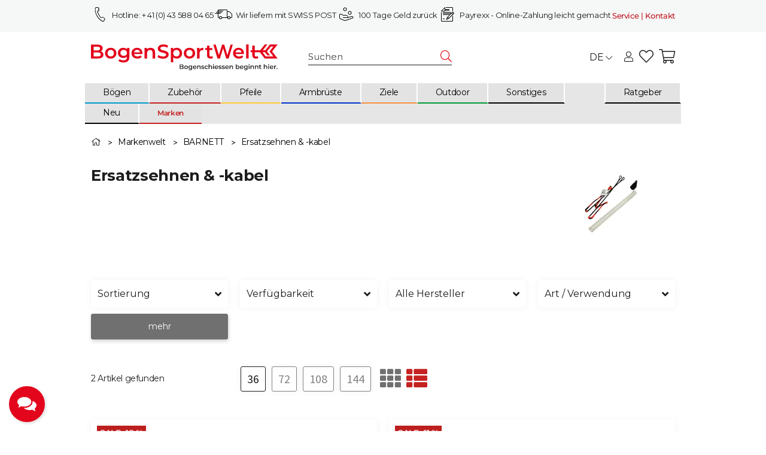

--- FILE ---
content_type: text/html; charset=utf-8
request_url: https://www.bogensportwelt.ch/barnett-ersatzsehnen-ersatzkabel
body_size: 59437
content:
<!DOCTYPE html>
<html lang="de" itemscope itemtype="https://schema.org/CollectionPage" class="wf-disabled">
    
    <head>
        <script>
        window.dataLayer = window.dataLayer || [];
        window.dataLayer.push({
            'consents': {"s360_gtm_google_ads":false,"s360_gtm_google_analytics":false,"s360_gtm_google_tagmanager":false,"s360_gtm_criteo":false}
        });

        (function() {
            window.onload = function() {
                $('#consent-manager [data-storage-key]').on('change', function(e){
                    const $item = $(this);
                    const data = {
                        'consents': {}
                    };
                    data.consents[$item.data('storageKey')] = $item.is(':checked');
                    window.dataLayer.push(data);
                });
            }
        })();
    </script>

    <script>
        window.dataLayer = window.dataLayer || [];
        function gtag(){dataLayer.push(arguments);}
    </script>
<script>let dynamicRemarketingLayer = {'items': [{"id": "214850","google_business_vertical": "retail"},{"id": "214851","google_business_vertical": "retail"}]};</script><script>(function() {window.dataLayer = window.dataLayer || [];const data = {"event": "view_item_list","ecommerce": {'currency': 'CHF','items': [{'item_name': "Zubeh&ouml;r | BARNETT - Sehnen &amp; Kabel f&uuml;r versch. Modelle",'item_id': "214850",'price': 31,'item_brand': "BARNETT Crossbows",'item_category': 'Startseite','item_category2': 'Markenwelt','item_category3': 'BARNETT','item_category4': 'Ersatzsehnen &amp; -kabel','item_list_name': "Ersatzsehnen & -kabel"},{'item_name': "Zubeh&ouml;r | BARNETT - Sehnen &amp; Kabel f&uuml;r Vortex Compoundb&ouml;gen",'item_id': "214851",'price': 33,'item_brand': "BARNETT Crossbows",'item_category': 'Startseite','item_category2': 'Markenwelt','item_category3': 'BARNETT','item_category4': 'Ersatzsehnen &amp; -kabel','item_list_name': "Ersatzsehnen & -kabel"}]}};if (typeof(window.dynamicRemarketingLayer) !== "undefined") {data.items = window.dynamicRemarketingLayer.items;}dataLayer.push(data);window.onload = function() {$("").each(function(index) {$(this).on("click", function() {dataLayer.push({"event": "select_item","ecommerce": {"item_list_name": "Ersatzsehnen & -kabel",'currency': "CHF",'items': [{'item_name': $(this).find('[itemprop=name]').text()}]}});});});};})();</script><script>(function() {window.dataLayer = window.dataLayer || [];dataLayer.push({"ecommerce": {"currencyCode": "CHF","impressions": [{"id": "214850","name": "Zubeh&ouml;r | BARNETT - Sehnen &amp; Kabel f&uuml;r versch. Modelle","price": 31,"brand": "BARNETT Crossbows","category": "Ersatzsehnen & -kabel","list": "Ersatzsehnen & -kabel"},{"id": "214851","name": "Zubeh&ouml;r | BARNETT - Sehnen &amp; Kabel f&uuml;r Vortex Compoundb&ouml;gen","price": 33,"brand": "BARNETT Crossbows","category": "Ersatzsehnen & -kabel","list": "Ersatzsehnen & -kabel"}]}});window.onload = function() {$("").each(function(index) {$(this).on("click", function() {dataLayer.push({"event": "EEproductClick","ecommerce": {"currencyCode":"CHF","click": {"actionField": {"list": "Ersatzsehnen & -kabel"},"products": [{"name": $(this).find('[itemprop=name]').text()}]}}});});});};})();</script>
        
        
            <meta http-equiv="content-type" content="text/html; charset=utf-8">
            <meta name="description" itemprop="description" content="Ersatzsehnen &amp; -kabel: Zubehör | BARNETT - Sehnen &amp; Kabel für versch. Modelle - Zubehör | BARNETT - Sehnen &amp; Kabel für Vortex Compoundbögen">
                        <meta name="viewport" content="width=device-width, initial-scale=1.0, shrink-to-fit=no">
            <meta http-equiv="X-UA-Compatible" content="IE=edge">
                        <meta name="robots" content="index, follow">

            <meta itemprop="url" content="https://www.bogensportwelt.ch/barnett-ersatzsehnen-ersatzkabel">
            
                                <meta name="theme-color" content="#ffffff">
                <meta name="msapplication-TileColor" content="#ffffff">
            
            <meta property="og:type" content="website">
            <meta property="og:site_name" content="Ersatzsehnen &amp; -kabel">
            <meta property="og:title" content="Ersatzsehnen &amp; -kabel">
            <meta property="og:description" content="Ersatzsehnen &amp; -kabel: Zubehör | BARNETT - Sehnen &amp; Kabel für versch. Modelle - Zubehör | BARNETT - Sehnen &amp; Kabel für Vortex Compoundbögen">
            <meta property="og:url" content="https://www.bogensportwelt.ch/barnett-ersatzsehnen-ersatzkabel">

                                                <meta itemprop="image" content="https://www.bogensportwelt.ch/bilder/intern/shoplogo/bsw_logo_ch.svg">
                    <meta property="og:image" content="https://www.bogensportwelt.ch/bilder/intern/shoplogo/bsw_logo_ch.svg">
                                    

        <title itemprop="name">Ersatzsehnen &amp; -kabel</title>
        
                    

        
                            <link rel="canonical" href="https://www.bogensportwelt.ch/barnett-ersatzsehnen-ersatzkabel">
                    

        

        
            
                            <link type="image/x-icon" href="https://www.bogensportwelt.ch/mediafiles/s360/favicon.ico" rel="icon">
                    



        
                                                                
            <style id="criticalCSS">
                
                                                            :root{--et-color-colorPrimary1: #C52222;--et-color-colorPrimary2: #E30310;--et-color-colorContentBackground: #FFFFFF;--et-color-colorNeutral1: #F6F7F7;--et-color-colorNeutral2: #E6E6E6;--et-color-colorNeutral3: #F8F8F8;--et-color-colorNeutral4: #707070;--et-color-colorNeutral5: #AEBED5;--et-color-colorDanger: #FAD5DB;--et-color-colorDangerBorder: #FAD5DB;--et-color-colorDangerFont: #C11922;--et-color-colorWarning: #FFF3CD;--et-color-colorWarningBorder: #FFF3CD;--et-color-colorWarningFont: #F79E1B;--et-color-colorSuccess: #D8FEC9;--et-color-colorSuccessBorder: #D8FEC9;--et-color-colorSuccessFont: #15906F;--et-color-colorInfo: #DBFAFF;--et-color-colorInfoBorder: #DBFAFF;--et-color-colorInfoFont: #0099CC;--et-color-colorButtonPrimary: #C52222;--et-color-colorButtonPrimaryBorder: #C52222;--et-color-colorButtonPrimaryFont: #FFFFFF;--et-color-colorButtonPrimaryHover: #E30310;--et-color-colorButtonPrimaryHoverBorder: #E30310;--et-color-colorButtonPrimaryHoverFont: #FFFFFF;--et-color-colorButtonPrimaryDisabled: #d66464;--et-color-colorButtonPrimaryDisabledBorder: #d66464;--et-color-colorButtonPrimaryDisabledFont: #FFFFFF;--et-color-colorButtonPrimaryActive: #C11922;--et-color-colorButtonPrimaryActiveBorder: #C11922;--et-color-colorButtonPrimaryActiveFont: #FFFFFF;--et-color-colorButtonSecondary: #707070;--et-color-colorButtonSecondaryBorder: #707070;--et-color-colorButtonSecondaryFont: #FFFFFF;--et-color-colorButtonSecondaryHover: #828282;--et-color-colorButtonSecondaryHoverBorder: #828282;--et-color-colorButtonSecondaryHoverFont: #FFFFFF;--et-color-colorButtonSecondaryDisabled: #b7b7b7;--et-color-colorButtonSecondaryDisabledBorder: #b7b7b7;--et-color-colorButtonSecondaryDisabledFont: #FFFFFF;--et-color-colorButtonSecondaryActive: #4e4e4e;--et-color-colorButtonSecondaryActiveBorder: #4e4e4e;--et-color-colorButtonSecondaryActiveFont: #FFFFFF;--et-color-colorButtonCart: #C52222;--et-color-colorButtonCartBorder: #C52222;--et-color-colorButtonCartFont: #FFFFFF;--et-color-colorButtonCartHover: #E30310;--et-color-colorButtonCartHoverBorder: #E30310;--et-color-colorButtonCartHoverFont: #FFFFFF;--et-color-colorButtonCartDisabled: #d66464;--et-color-colorButtonCartDisabledBorder: #d66464;--et-color-colorButtonCartDisabledFont: #FFFFFF;--et-color-colorButtonCartActive: #C11922;--et-color-colorButtonCartActiveBorder: #C11922;--et-color-colorButtonCartActiveFont: #FFFFFF;--et-color-colorButtonCheckout: #009933;--et-color-colorButtonCheckoutBorder: #009933;--et-color-colorButtonCheckoutFont: #FFFFFF;--et-color-colorButtonCheckoutHover: #5abd7b;--et-color-colorButtonCheckoutHoverBorder: #5abd7b;--et-color-colorButtonCheckoutHoverFont: #FFFFFF;--et-color-colorButtonCheckoutDisabled: #c1e6cd;--et-color-colorButtonCheckoutDisabledBorder: #c1e6cd;--et-color-colorButtonCheckoutDisabledFont: #FFFFFF;--et-color-colorButtonCheckoutActive: #5abd7b;--et-color-colorButtonCheckoutActiveBorder: #5abd7b;--et-color-colorButtonCheckoutActiveFont: #FFFFFF;--et-color-colorLink: inherit;--et-color-colorLinkHover: #F68F40;--et-color-colorLinkVisited: inherit;--et-color-colorLinkActive: #F68F40;--et-color-colorRibbon1: #0099CC;--et-color-colorRibbonBorder1: #0099CC;--et-color-colorRibbonFont1: #FFFFFF;--et-color-colorRibbon2: #BD1F1F;--et-color-colorRibbonBorder2: #BD1F1F;--et-color-colorRibbonFont2: #FFFFFF;--et-color-colorRibbon3: #009933;--et-color-colorRibbonBorder3: #009933;--et-color-colorRibbonFont3: #FFFFFF;--et-color-colorRibbon4: #F6F7F7;--et-color-colorRibbonBorder4: #F6F7F7;--et-color-colorRibbonFont4: #1D1D1D;--et-color-colorRibbon5: #F6F7F7;--et-color-colorRibbonBorder5: #F6F7F7;--et-color-colorRibbonFont5: #1D1D1D;--et-color-colorRibbon6: #F6F7F7;--et-color-colorRibbonBorder6: #F6F7F7;--et-color-colorRibbonFont6: #1D1D1D;--et-color-colorRibbon7: #F6F7F7;--et-color-colorRibbonBorder7: #F6F7F7;--et-color-colorRibbonFont7: #1D1D1D;--et-color-colorRibbon8: #009933;--et-color-colorRibbonBorder8: #009933;--et-color-colorRibbonFont8: #FFFFFF;--et-color-colorRibbon9: #F6F7F7;--et-color-colorRibbonBorder9: #F6F7F7;--et-color-colorRibbonFont9: #1D1D1D;--et-color-colorFontDark: #1D1D1D;--et-color-colorFontLight: #FFFFFF;--et-color-colorFontMuted: #989898;--et-color-colorFontSpecialPrice: #C52222;--et-color-colorRatings: #FFD800;--et-color-colorBoxShadow: rgba(0, 0, 0, 0.175);--et-color-colorBackdrop: rgba(0, 0, 0, 0.35);--et-color-colorActive: #C52222}:root{--grid-gutter-width: 20px;--et-var-image-path: images;--et-var-gray-lighter: #f5f7fa;--et-var-gray-light: #9b9b9b;--et-var-gray: #707070;--et-var-gray-dark: #525252;--et-var-gray-medium: #ebebeb;--et-var-gray-darker: #525252;--et-var-sand: #ebebeb;--et-var-cool-white: #f8f8f8;--et-var-primary: #C52222;--et-var-secondary: #E30310;--et-var-success: #15906F;--et-var-bg-success: #D8FEC9;--et-var-info: #0099CC;--et-var-bg-info: #DBFAFF;--et-var-warning: #F79E1B;--et-var-bg-warning: #FFF3CD;--et-var-danger: #C11922;--et-var-bg-danger: #FAD5DB;--et-var-bg-main: #FFFFFF;--et-var-bg-main-ligther: #FFFFFF;--et-var-white: #ffffff;--et-var-black: #000000;--et-var-light: #F6F7F7;--et-var-dark: #F6F7F7;--et-var-gray-100: #f5f7fa;--et-var-gray-500: #9b9b9b;--et-var-gray-600: #707070;--et-var-gray-700: #525252;--et-var-yiq-text-dark: #1D1D1D;--et-var-yiq-text-light: #FFFFFF;--et-var-bg-typeahead-fix: #FFFFFF !important;--et-var-theme-color-gray: #707070;--et-var-theme-color-gray-light: #f5f7fa;--et-var-theme-color-gray-medium: #ebebeb;--et-var-theme-color-gray-dark: #9b9b9b;--et-var-theme-color-gray-darker: #525252;--et-var-spacers-0: 0;--et-var-spacers-1: 0.25rem;--et-var-spacers-2: 0.5rem;--et-var-spacers-3: 1rem;--et-var-spacers-4: 1.5rem;--et-var-spacers-5: 2rem;--et-var-spacers-6: 3rem;--et-var-spacers-7: 4rem;--et-var-spacers-8: 5rem;--et-var-grid-gutter-width: 20px;--et-var-grid-row-columns: 12;--et-var-grid-breakpoints-xs: 0;--et-var-grid-breakpoints-sm: 662px;--et-var-grid-breakpoints-md: 834px;--et-var-grid-breakpoints-lg: 1232px;--et-var-grid-breakpoints-xl: 1458px;--et-var-container-max-widths-md: 780px;--et-var-container-max-widths-lg: 1140px;--et-var-container-max-widths-xl: 1320px;--et-var-container-fluid-max-width: 1920px;--et-var-line-height-base: 1.5;--et-var-fa-font-path: "../webfonts";--et-var-fa-mixin-font-family: "Font Awesome 5 Free";--et-var-fa-mixin-font-weight-regular: 400;--et-var-fa-mixin-font-weight-solid: 900;--et-var-font-family-sans-serif: sans-serif;--et-var-font-accent: inherit;--et-var-font-size-base: 0.9375rem;--et-var-font-size-lg: 1rem;--et-var-font-size-sm: 0.75rem;--et-var-font-size-xs: 0.6875rem;--et-var-font-weight-lighter: lighter;--et-var-font-weight-light: 300;--et-var-font-weight-normal: 400;--et-var-font-weight-semibold: 600;--et-var-font-weight-bold: 700;--et-var-font-weight-bolder: bolder;--et-var-h1-font-size: 1.5625rem;--et-var-h2-font-size: 1.375rem;--et-var-h3-font-size: 1.125rem;--et-var-h4-font-size: 1rem;--et-var-h5-font-size: 1rem;--et-var-h6-font-size: 1rem;--et-var-headings-margin-bottom: 10px;--et-var-headings-font-family: sans-serif;--et-var-headings-font-weight: 400;--et-var-headings-color: #1D1D1D;--et-var-btn-box-shadow: none;--et-var-btn-active-box-shadow: none;--et-var-btn-focus-box-shadow: none;--et-var-btn-focus-width: 0;--et-var-btn-decoration: none;--et-var-btn-hover-decoration: none;--et-var-btn-font-weight: 400;--et-var-transition-base-duration: 0.2s;--et-var-transition-base-timing: ease-in-out;--et-var-transition-base: all 0.2s ease-in-out;--et-var-transition-fade: opacity 0.35s linear;--et-var-highlight-border-size: 0.375rem;--et-var-body-bg: #FFFFFF;--et-var-body-color: #1D1D1D;--et-var-table-color: #1D1D1D;--et-var-copyright-bg-color: #707070;--et-var-footer-bg-color: #FFFFFF;--et-var-footer-color: #1D1D1D;--et-var-header-bg-color: #FFFFFF;--et-var-header-color: #1D1D1D;--et-var-navbar-light-hover-color: #C52222;--et-var-text-muted: #989898;--et-var-text-muted-header: #989898;--et-var-input-color-placeholder: #989898;--et-var-link-color: inherit;--et-var-link-decoration: underline;--et-var-link-hover-color: #F68F40;--et-var-link-hover-decoration: none;--et-var-border-radius: 3px;--et-var-border-radius-lg: 3px;--et-var-border-radius-sm: 3px;--et-var-border-width: 1px;--et-var-border-color: #E30310;--et-var-table-border-color: #AEBED5;--et-var-card-border-color: #F6F7F7;--et-var-card-cap-bg: #F6F7F7;--et-var-card-bg: #FFFFFF;--et-var-searchcloud-font-size-scaling: 30%;--et-var-navbar-light-color: #AEBED5;--et-var-input-bg: #FFFFFF;--et-var-input-focus-border-color: #E30310;--et-var-input-focus-box-shadow: none;--et-var-list-group-bg: #FFFFFF;--et-var-list-group-disabled-bg: #FFFFFF;--et-var-progress-bar-color: #C52222;--et-var-progress-border-radius: 0;--et-var-progress-bar-transition: width 0.1s ease;--et-var-progress-height: 10px;--et-var-table-accent-bg: #F6F7F7;--et-var-table-hover-bg: #F6F7F7;--et-var-table-hover-color: #FFFFFF;--et-var-table-cell-padding: 0.75rem;--et-var-table-cell-padding-x: 1rem;--et-var-table-cell-padding-y: 0.75rem;--et-var-table-cell-padding-sm: 0.5rem 1rem;--et-var-table-striped-order: even;--et-var-sizes-20: 20%;--et-var-sizes-40: 40%;--et-var-sizes-60: 60%;--et-var-sizes-80: 80%;--et-var-url-0: url(../../images/loading.gif);--et-var-url-1: url(../../images/loading-sm.gif);--et-var-tooltip-font-size: 0.75rem;--et-var-tooltip-color: #F6F7F7;--et-var-tooltip-border-color: #F6F7F7;--et-var-tooltip-bg: #FFFFFF;--et-var-tooltip-border-radius: 3px;--et-var-tooltip-arrow-color: #F6F7F7;--et-var-tooltip-arrow-inner-color: #FFFFFF;--et-var-tooltip-border-width: 1px;--et-var-tooltip-arrow-inner-width: 0.8rem;--et-var-tooltip-arrow-inner-height: 0.4rem;--et-var-tooltip-arrow-width: 0.88rem;--et-var-tooltip-arrow-height: 0.45rem;--et-var-tooltip-margin: 0.5rem;--et-var-input-btn-padding-y: 0.625rem;--et-var-input-btn-padding-x: 0.9375rem;--et-var-input-btn-padding-y-sm: 0.375rem;--et-var-input-btn-font-size-sm: 0.9375rem;--et-var-input-height: calc(1.5em + 1.25rem + 2px);--et-var-input-border-color: #AEBED5;--et-var-custom-select-indicator-padding: 1.875rem;--et-var-custom-select-indicator-color: #ffffff;--et-var-custom-select-indicator-bg: #AEBED5;--et-var-custom-select-indicator: url("data:image/svg+xml,%3Csvg xmlns='http://www.w3.org/2000/svg' viewBox='0 0 32 32' fill='%23AEBED5' x='0px' y='0px' style='enable-background:new 0 0 32 32;' xml:space='preserve'%3E%3Cpolygon  points='16,18.2 11.8,14.6 12.4,13.8 16,16.8 19.6,13.8 20.2,14.6 '/%3E%3C/svg%3E");--et-var-custom-select-invalid-indicator: url("data:image/svg+xml,%3Csvg xmlns='http://www.w3.org/2000/svg' viewBox='0 0 32.1 32'%3E%3Crect fill='%23C11922' width='32.1' height='32'/%3E%3Cpath fill='%23ffffff' d='M20.4,15l-4.2,4.2c-0.1,0.1-0.1,0.1-0.2,0.1s-0.2,0-0.2-0.1L11.7,15c-0.1-0.1-0.1-0.1-0.1-0.2s0-0.2,0.1-0.2l0.4-0.4c0.1-0.1,0.1-0.1,0.2-0.1c0.1,0,0.2,0,0.2,0.1l3.5,3.5l3.5-3.5c0.1-0.1,0.1-0.1,0.2-0.1s0.2,0,0.2,0.1l0.4,0.4c0.1,0.1,0.1,0.1,0.1,0.2S20.5,14.9,20.4,15z'/%3E%3C/svg%3E");--et-var-custom-select-valid-indicator: url("data:image/svg+xml,%3Csvg xmlns='http://www.w3.org/2000/svg' viewBox='0 0 32.1 32'%3E%3Crect fill='%2315906F' width='32.1' height='32'/%3E%3Cpath fill='%23ffffff' d='M20.4,15l-4.2,4.2c-0.1,0.1-0.1,0.1-0.2,0.1s-0.2,0-0.2-0.1L11.7,15c-0.1-0.1-0.1-0.1-0.1-0.2s0-0.2,0.1-0.2l0.4-0.4c0.1-0.1,0.1-0.1,0.2-0.1c0.1,0,0.2,0,0.2,0.1l3.5,3.5l3.5-3.5c0.1-0.1,0.1-0.1,0.2-0.1s0.2,0,0.2,0.1l0.4,0.4c0.1,0.1,0.1,0.1,0.1,0.2S20.5,14.9,20.4,15z'/%3E%3C/svg%3E");--et-var-custom-select-background: url("data:image/svg+xml,%3Csvg xmlns='http://www.w3.org/2000/svg' viewBox='0 0 32 32' fill='%23AEBED5' x='0px' y='0px' style='enable-background:new 0 0 32 32;' xml:space='preserve'%3E%3Cpolygon  points='16,18.2 11.8,14.6 12.4,13.8 16,16.8 19.6,13.8 20.2,14.6 '/%3E%3C/svg%3E") no-repeat right center / auto 100%;--et-var-custom-select-box-shadow: none;--et-var-pagination-border-width: 0;--et-var-pagination-bg: transparent;--et-var-pagination-color: inherit;--et-var-pagination-hover-bg: transparent;--et-var-pagination-hover-color: #F68F40;--et-var-pagination-active-bg: transparent;--et-var-pagination-active-color: #F68F40;--et-var-pagination-focus-box-shadow: none;--et-var-pagination-disabled-color: #989898;--et-var-pagination-disabled-bg: transparent;--et-var-pagination-disabled-border-color: #989898;--et-var-breadcrumb-padding-y: 0.5rem;--et-var-breadcrumb-padding-x: 0;--et-var-breadcrumb-bg: transparent;--et-var-breadcrumb-divider-color: inherit;--et-var-breadcrumb-active-color: #F68F40;--et-var-breadcrumb-border-radius: 0;--et-var-breadcrumb-margin-bottom: 0;--et-var-tap-target-size: 44px;--et-var-tap-target-size-sm: 36px;--et-var-ribbon-colors-1: #FFFFFF;--et-var-ribbon-colors-2: #FFFFFF;--et-var-ribbon-colors-3: #FFFFFF;--et-var-ribbon-colors-4: #1D1D1D;--et-var-ribbon-colors-5: #1D1D1D;--et-var-ribbon-colors-6: #1D1D1D;--et-var-ribbon-colors-7: #1D1D1D;--et-var-ribbon-colors-8: #FFFFFF;--et-var-ribbon-colors-9: #1D1D1D;--et-var-ribbon-bg-colors-1: #0099CC;--et-var-ribbon-bg-colors-2: #BD1F1F;--et-var-ribbon-bg-colors-3: #009933;--et-var-ribbon-bg-colors-4: #F6F7F7;--et-var-ribbon-bg-colors-5: #F6F7F7;--et-var-ribbon-bg-colors-6: #F6F7F7;--et-var-ribbon-bg-colors-7: #F6F7F7;--et-var-ribbon-bg-colors-8: #009933;--et-var-ribbon-bg-colors-9: #F6F7F7;--et-var-nav-tabs-border-radius: 0;--et-var-nav-tabs-link-hover-border-color: transparent;--et-var-nav-tabs-link-active-color: #F68F40;--et-var-nav-tabs-link-active-bg: transparent;--et-var-nav-tabs-link-active-border-color: #F68F40;--et-var-navbar-nav-link-padding-x: 1.5rem;--et-var-navbar-nav-link-padding-y: 1.5rem;--et-var-nav-link-padding-x: 1rem;--et-var-navbar-padding-y: 0.4rem;--et-var-navbar-padding-y-lg: 0.6rem;--et-var-navbar-image-height: 2rem;--et-var-navbar-image-height-lg: 3.0625rem;--et-var-modal-inner-padding: 1rem 0;--et-var-modal-content-padding: 1rem 2rem;--et-var-modal-content-padding-sm: 1rem;--et-var-modal-content-border-width: 0;--et-var-modal-content-box-shadow-sm-up: 0 0 0.625rem rgba(0, 0, 0, 0.175);--et-var-modal-content-border-radius: 3px;--et-var-modal-header-border-width: 1px;--et-var-modal-header-padding-y: 0.5rem;--et-var-modal-header-padding-x: 0;--et-var-modal-backdrop-opacity: 0.8;--et-var-modal-md: 700px;--et-var-progress-bg: #E30310;--et-var-progress-box-shadow: none;--et-var-enable-caret: false;--et-var-enable-shadows: true;--et-var-dropdown-box-shadow: 0 0.0625rem 0.75rem rgba(0, 0, 0, 0.175);--et-var-dropdown-border-width: 0;--et-var-dropdown-border-radius: 3px;--et-var-dropdown-link-bg-color: transparent;--et-var-dropdown-link-color: inherit;--et-var-dropdown-link-hover-color: #F68F40;--et-var-dropdown-link-hover-bg: #FFFFFF;--et-var-dropdown-link-active-color: #F68F40;--et-var-dropdown-link-active-bg: #FFFFFF;--et-var-dropdown-padding-y: 0;--et-var-fallbackFontFamily: sans-serif;--et-var-component-active-color: #FFFFFF;--et-var-component-active-bg: #1D1D1D;--et-var-et-boxed-content-bg: #F8F8F8;--et-var-et-boxed-content-color: #1D1D1D;--et-var-et-boxed-content-border: initial;--et-var-et-boxed-content-border-radius: 3px;--et-var-et-boxed-content-margin-bottom: 20px;--et-var-et-boxed-content-margin-bottom-xs: 20px;--et-var-et-boxed-content-margin-bottom-sm: 20px;--et-var-et-boxed-content-margin-bottom-md: 20px;--et-var-et-boxed-content-margin-bottom-lg: 20px;--et-var-et-boxed-content-margin-bottom-xl: 20px;--et-var-et-boxed-content-padding: 1.875rem;--et-var-et-boxed-content-padding-xs: 1.875rem;--et-var-et-boxed-content-padding-sm: 1.875rem;--et-var-et-boxed-content-padding-md: 1.875rem;--et-var-et-boxed-content-padding-lg: 1.875rem;--et-var-et-boxed-content-padding-xl: 1.875rem}:root{--blue: #007bff;--indigo: #6610f2;--purple: #6f42c1;--pink: #e83e8c;--red: #dc3545;--orange: #fd7e14;--yellow: #ffc107;--green: #28a745;--teal: #20c997;--cyan: #17a2b8;--white: #ffffff;--gray: #707070;--gray-dark: #343a40;--primary: #C52222;--secondary: #E30310;--success: #15906F;--info: #0099CC;--warning: #F79E1B;--danger: #C11922;--light: #F6F7F7;--dark: #F6F7F7;--gray: #707070;--gray-light: #f5f7fa;--gray-medium: #ebebeb;--gray-dark: #9b9b9b;--gray-darker: #525252;--breakpoint-xs: 0;--breakpoint-sm: 662px;--breakpoint-md: 834px;--breakpoint-lg: 1232px;--breakpoint-xl: 1458px;--font-family-sans-serif: sans-serif;--font-family-monospace: SFMono-Regular, Menlo, Monaco, Consolas, "Liberation Mono", "Courier New", monospace}*,*::before,*::after{box-sizing:border-box}html{font-family:sans-serif;line-height:1.15;-webkit-text-size-adjust:100%;-webkit-tap-highlight-color:rgba(0, 0, 0, 0)}article,aside,figcaption,figure,footer,header,hgroup,main,nav,section{display:block}body{margin:0;font-family:sans-serif;font-size:0.9375rem;font-weight:400;line-height:1.5;color:#1D1D1D;text-align:left;background-color:#FFFFFF}[tabindex="-1"]:focus:not(:focus-visible){outline:0 !important}hr{box-sizing:content-box;height:0;overflow:visible}h1,h2,h3,h4,h5,h6{margin-top:0;margin-bottom:10px}p{margin-top:0;margin-bottom:1rem}abbr[title],abbr[data-original-title]{text-decoration:underline;text-decoration:underline dotted;cursor:help;border-bottom:0;text-decoration-skip-ink:none}address{margin-bottom:1rem;font-style:normal;line-height:inherit}ol,ul,dl{margin-top:0;margin-bottom:1rem}ol ol,ul ul,ol ul,ul ol{margin-bottom:0}dt{font-weight:700}dd{margin-bottom:0.5rem;margin-left:0}blockquote{margin:0 0 1rem}b,strong{font-weight:bolder}small{font-size:80%}sub,sup{position:relative;font-size:75%;line-height:0;vertical-align:baseline}sub{bottom:-0.25em}sup{top:-0.5em}a{color:inherit;text-decoration:underline;background-color:transparent}a:hover{color:#F68F40;text-decoration:none}a:not([href]):not([class]){color:inherit;text-decoration:none}a:not([href]):not([class]):hover{color:inherit;text-decoration:none}pre,code,kbd,samp{font-family:SFMono-Regular, Menlo, Monaco, Consolas, "Liberation Mono", "Courier New", monospace;font-size:1em}pre{margin-top:0;margin-bottom:1rem;overflow:auto;-ms-overflow-style:scrollbar}figure{margin:0 0 1rem}img{vertical-align:middle;border-style:none}svg{overflow:hidden;vertical-align:middle}table{border-collapse:collapse}caption{padding-top:0.75rem;padding-bottom:0.75rem;color:#989898;text-align:left;caption-side:bottom}th{text-align:inherit;text-align:-webkit-match-parent}label{display:inline-block;margin-bottom:0.5rem}button{border-radius:0}button:focus:not(:focus-visible){outline:0}input,button,select,optgroup,textarea{margin:0;font-family:inherit;font-size:inherit;line-height:inherit}button,input{overflow:visible}button,select{text-transform:none}[role="button"]{cursor:pointer}select{word-wrap:normal}button,[type="button"],[type="reset"],[type="submit"]{-webkit-appearance:button}button:not(:disabled),[type="button"]:not(:disabled),[type="reset"]:not(:disabled),[type="submit"]:not(:disabled){cursor:pointer}button::-moz-focus-inner,[type="button"]::-moz-focus-inner,[type="reset"]::-moz-focus-inner,[type="submit"]::-moz-focus-inner{padding:0;border-style:none}input[type="radio"],input[type="checkbox"]{box-sizing:border-box;padding:0}textarea{overflow:auto;resize:vertical}fieldset{min-width:0;padding:0;margin:0;border:0}legend{display:block;width:100%;max-width:100%;padding:0;margin-bottom:0.5rem;font-size:1.5rem;line-height:inherit;color:inherit;white-space:normal}progress{vertical-align:baseline}[type="number"]::-webkit-inner-spin-button,[type="number"]::-webkit-outer-spin-button{height:auto}[type="search"]{outline-offset:-2px;-webkit-appearance:none}[type="search"]::-webkit-search-decoration{-webkit-appearance:none}::-webkit-file-upload-button{font:inherit;-webkit-appearance:button}output{display:inline-block}summary{display:list-item;cursor:pointer}template{display:none}[hidden]{display:none !important}.img-fluid{max-width:100%;height:auto}.img-thumbnail{padding:0.25rem;background-color:#FFFFFF;border:1px solid #dee2e6;border-radius:3px;box-shadow:0 1px 2px rgba(0, 0, 0, 0.075);max-width:100%;height:auto}.figure{display:inline-block}.figure-img{margin-bottom:0.5rem;line-height:1}.figure-caption{font-size:90%;color:#707070}.container,.container-fluid,.container-md,.container-lg,.container-xl{width:100%;padding-right:10px;padding-left:10px;margin-right:auto;margin-left:auto}@media (min-width:834px){.container,.container-sm,.container-md{max-width:780px}}@media (min-width:1232px){.container,.container-sm,.container-md,.container-lg{max-width:1140px}}@media (min-width:1458px){.container,.container-sm,.container-md,.container-lg,.container-xl{max-width:1320px}}.row{display:flex;flex-wrap:wrap;margin-right:-10px;margin-left:-10px}.no-gutters{margin-right:0;margin-left:0}.no-gutters>.col,.no-gutters>[class*="col-"]{padding-right:0;padding-left:0}.col-1,.col-2,.col-3,.col-4,.col-5,.col-6,.col-7,.col-8,.col-9,.col-10,.col-11,.col-12,.col,.col-auto,.col-sm-1,.col-sm-2,.col-sm-3,.col-sm-4,.col-sm-5,.col-sm-6,.col-sm-7,.col-sm-8,.col-sm-9,.col-sm-10,.col-sm-11,.col-sm-12,.col-sm,.col-sm-auto,.col-md-1,.col-md-2,.col-md-3,.col-md-4,.col-md-5,.col-md-6,.col-md-7,.col-md-8,.col-md-9,.col-md-10,.col-md-11,.col-md-12,.col-md,.col-md-auto,.col-lg-1,.col-lg-2,.col-lg-3,.col-lg-4,.col-lg-5,.col-lg-6,.col-lg-7,.col-lg-8,.col-lg-9,.col-lg-10,.col-lg-11,.col-lg-12,.col-lg,.col-lg-auto,.col-xl-1,.col-xl-2,.col-xl-3,.col-xl-4,.col-xl-5,.col-xl-6,.col-xl-7,.col-xl-8,.col-xl-9,.col-xl-10,.col-xl-11,.col-xl-12,.col-xl,.col-xl-auto{position:relative;width:100%;padding-right:10px;padding-left:10px}.col{flex-basis:0;flex-grow:1;max-width:100%}.row-cols-1>*{flex:0 0 100%;max-width:100%}.row-cols-2>*{flex:0 0 50%;max-width:50%}.row-cols-3>*{flex:0 0 33.3333333333%;max-width:33.3333333333%}.row-cols-4>*{flex:0 0 25%;max-width:25%}.row-cols-5>*{flex:0 0 20%;max-width:20%}.row-cols-6>*{flex:0 0 16.6666666667%;max-width:16.6666666667%}.row-cols-7>*{flex:0 0 14.2857142857%;max-width:14.2857142857%}.row-cols-8>*{flex:0 0 12.5%;max-width:12.5%}.row-cols-9>*{flex:0 0 11.1111111111%;max-width:11.1111111111%}.row-cols-10>*{flex:0 0 10%;max-width:10%}.row-cols-11>*{flex:0 0 9.0909090909%;max-width:9.0909090909%}.row-cols-12>*{flex:0 0 8.3333333333%;max-width:8.3333333333%}.col-auto{flex:0 0 auto;width:auto;max-width:100%}.col-1{flex:0 0 8.33333333%;max-width:8.33333333%}.col-2{flex:0 0 16.66666667%;max-width:16.66666667%}.col-3{flex:0 0 25%;max-width:25%}.col-4{flex:0 0 33.33333333%;max-width:33.33333333%}.col-5{flex:0 0 41.66666667%;max-width:41.66666667%}.col-6{flex:0 0 50%;max-width:50%}.col-7{flex:0 0 58.33333333%;max-width:58.33333333%}.col-8{flex:0 0 66.66666667%;max-width:66.66666667%}.col-9{flex:0 0 75%;max-width:75%}.col-10{flex:0 0 83.33333333%;max-width:83.33333333%}.col-11{flex:0 0 91.66666667%;max-width:91.66666667%}.col-12{flex:0 0 100%;max-width:100%}.order-first{order:-1}.order-last{order:13}.order-0{order:0}.order-1{order:1}.order-2{order:2}.order-3{order:3}.order-4{order:4}.order-5{order:5}.order-6{order:6}.order-7{order:7}.order-8{order:8}.order-9{order:9}.order-10{order:10}.order-11{order:11}.order-12{order:12}.offset-1{margin-left:8.33333333%}.offset-2{margin-left:16.66666667%}.offset-3{margin-left:25%}.offset-4{margin-left:33.33333333%}.offset-5{margin-left:41.66666667%}.offset-6{margin-left:50%}.offset-7{margin-left:58.33333333%}.offset-8{margin-left:66.66666667%}.offset-9{margin-left:75%}.offset-10{margin-left:83.33333333%}.offset-11{margin-left:91.66666667%}@media (min-width:662px){.col-sm{flex-basis:0;flex-grow:1;max-width:100%}.row-cols-sm-1>*{flex:0 0 100%;max-width:100%}.row-cols-sm-2>*{flex:0 0 50%;max-width:50%}.row-cols-sm-3>*{flex:0 0 33.3333333333%;max-width:33.3333333333%}.row-cols-sm-4>*{flex:0 0 25%;max-width:25%}.row-cols-sm-5>*{flex:0 0 20%;max-width:20%}.row-cols-sm-6>*{flex:0 0 16.6666666667%;max-width:16.6666666667%}.row-cols-sm-7>*{flex:0 0 14.2857142857%;max-width:14.2857142857%}.row-cols-sm-8>*{flex:0 0 12.5%;max-width:12.5%}.row-cols-sm-9>*{flex:0 0 11.1111111111%;max-width:11.1111111111%}.row-cols-sm-10>*{flex:0 0 10%;max-width:10%}.row-cols-sm-11>*{flex:0 0 9.0909090909%;max-width:9.0909090909%}.row-cols-sm-12>*{flex:0 0 8.3333333333%;max-width:8.3333333333%}.col-sm-auto{flex:0 0 auto;width:auto;max-width:100%}.col-sm-1{flex:0 0 8.33333333%;max-width:8.33333333%}.col-sm-2{flex:0 0 16.66666667%;max-width:16.66666667%}.col-sm-3{flex:0 0 25%;max-width:25%}.col-sm-4{flex:0 0 33.33333333%;max-width:33.33333333%}.col-sm-5{flex:0 0 41.66666667%;max-width:41.66666667%}.col-sm-6{flex:0 0 50%;max-width:50%}.col-sm-7{flex:0 0 58.33333333%;max-width:58.33333333%}.col-sm-8{flex:0 0 66.66666667%;max-width:66.66666667%}.col-sm-9{flex:0 0 75%;max-width:75%}.col-sm-10{flex:0 0 83.33333333%;max-width:83.33333333%}.col-sm-11{flex:0 0 91.66666667%;max-width:91.66666667%}.col-sm-12{flex:0 0 100%;max-width:100%}.order-sm-first{order:-1}.order-sm-last{order:13}.order-sm-0{order:0}.order-sm-1{order:1}.order-sm-2{order:2}.order-sm-3{order:3}.order-sm-4{order:4}.order-sm-5{order:5}.order-sm-6{order:6}.order-sm-7{order:7}.order-sm-8{order:8}.order-sm-9{order:9}.order-sm-10{order:10}.order-sm-11{order:11}.order-sm-12{order:12}.offset-sm-0{margin-left:0}.offset-sm-1{margin-left:8.33333333%}.offset-sm-2{margin-left:16.66666667%}.offset-sm-3{margin-left:25%}.offset-sm-4{margin-left:33.33333333%}.offset-sm-5{margin-left:41.66666667%}.offset-sm-6{margin-left:50%}.offset-sm-7{margin-left:58.33333333%}.offset-sm-8{margin-left:66.66666667%}.offset-sm-9{margin-left:75%}.offset-sm-10{margin-left:83.33333333%}.offset-sm-11{margin-left:91.66666667%}}@media (min-width:834px){.col-md{flex-basis:0;flex-grow:1;max-width:100%}.row-cols-md-1>*{flex:0 0 100%;max-width:100%}.row-cols-md-2>*{flex:0 0 50%;max-width:50%}.row-cols-md-3>*{flex:0 0 33.3333333333%;max-width:33.3333333333%}.row-cols-md-4>*{flex:0 0 25%;max-width:25%}.row-cols-md-5>*{flex:0 0 20%;max-width:20%}.row-cols-md-6>*{flex:0 0 16.6666666667%;max-width:16.6666666667%}.row-cols-md-7>*{flex:0 0 14.2857142857%;max-width:14.2857142857%}.row-cols-md-8>*{flex:0 0 12.5%;max-width:12.5%}.row-cols-md-9>*{flex:0 0 11.1111111111%;max-width:11.1111111111%}.row-cols-md-10>*{flex:0 0 10%;max-width:10%}.row-cols-md-11>*{flex:0 0 9.0909090909%;max-width:9.0909090909%}.row-cols-md-12>*{flex:0 0 8.3333333333%;max-width:8.3333333333%}.col-md-auto{flex:0 0 auto;width:auto;max-width:100%}.col-md-1{flex:0 0 8.33333333%;max-width:8.33333333%}.col-md-2{flex:0 0 16.66666667%;max-width:16.66666667%}.col-md-3{flex:0 0 25%;max-width:25%}.col-md-4{flex:0 0 33.33333333%;max-width:33.33333333%}.col-md-5{flex:0 0 41.66666667%;max-width:41.66666667%}.col-md-6{flex:0 0 50%;max-width:50%}.col-md-7{flex:0 0 58.33333333%;max-width:58.33333333%}.col-md-8{flex:0 0 66.66666667%;max-width:66.66666667%}.col-md-9{flex:0 0 75%;max-width:75%}.col-md-10{flex:0 0 83.33333333%;max-width:83.33333333%}.col-md-11{flex:0 0 91.66666667%;max-width:91.66666667%}.col-md-12{flex:0 0 100%;max-width:100%}.order-md-first{order:-1}.order-md-last{order:13}.order-md-0{order:0}.order-md-1{order:1}.order-md-2{order:2}.order-md-3{order:3}.order-md-4{order:4}.order-md-5{order:5}.order-md-6{order:6}.order-md-7{order:7}.order-md-8{order:8}.order-md-9{order:9}.order-md-10{order:10}.order-md-11{order:11}.order-md-12{order:12}.offset-md-0{margin-left:0}.offset-md-1{margin-left:8.33333333%}.offset-md-2{margin-left:16.66666667%}.offset-md-3{margin-left:25%}.offset-md-4{margin-left:33.33333333%}.offset-md-5{margin-left:41.66666667%}.offset-md-6{margin-left:50%}.offset-md-7{margin-left:58.33333333%}.offset-md-8{margin-left:66.66666667%}.offset-md-9{margin-left:75%}.offset-md-10{margin-left:83.33333333%}.offset-md-11{margin-left:91.66666667%}}@media (min-width:1232px){.col-lg{flex-basis:0;flex-grow:1;max-width:100%}.row-cols-lg-1>*{flex:0 0 100%;max-width:100%}.row-cols-lg-2>*{flex:0 0 50%;max-width:50%}.row-cols-lg-3>*{flex:0 0 33.3333333333%;max-width:33.3333333333%}.row-cols-lg-4>*{flex:0 0 25%;max-width:25%}.row-cols-lg-5>*{flex:0 0 20%;max-width:20%}.row-cols-lg-6>*{flex:0 0 16.6666666667%;max-width:16.6666666667%}.row-cols-lg-7>*{flex:0 0 14.2857142857%;max-width:14.2857142857%}.row-cols-lg-8>*{flex:0 0 12.5%;max-width:12.5%}.row-cols-lg-9>*{flex:0 0 11.1111111111%;max-width:11.1111111111%}.row-cols-lg-10>*{flex:0 0 10%;max-width:10%}.row-cols-lg-11>*{flex:0 0 9.0909090909%;max-width:9.0909090909%}.row-cols-lg-12>*{flex:0 0 8.3333333333%;max-width:8.3333333333%}.col-lg-auto{flex:0 0 auto;width:auto;max-width:100%}.col-lg-1{flex:0 0 8.33333333%;max-width:8.33333333%}.col-lg-2{flex:0 0 16.66666667%;max-width:16.66666667%}.col-lg-3{flex:0 0 25%;max-width:25%}.col-lg-4{flex:0 0 33.33333333%;max-width:33.33333333%}.col-lg-5{flex:0 0 41.66666667%;max-width:41.66666667%}.col-lg-6{flex:0 0 50%;max-width:50%}.col-lg-7{flex:0 0 58.33333333%;max-width:58.33333333%}.col-lg-8{flex:0 0 66.66666667%;max-width:66.66666667%}.col-lg-9{flex:0 0 75%;max-width:75%}.col-lg-10{flex:0 0 83.33333333%;max-width:83.33333333%}.col-lg-11{flex:0 0 91.66666667%;max-width:91.66666667%}.col-lg-12{flex:0 0 100%;max-width:100%}.order-lg-first{order:-1}.order-lg-last{order:13}.order-lg-0{order:0}.order-lg-1{order:1}.order-lg-2{order:2}.order-lg-3{order:3}.order-lg-4{order:4}.order-lg-5{order:5}.order-lg-6{order:6}.order-lg-7{order:7}.order-lg-8{order:8}.order-lg-9{order:9}.order-lg-10{order:10}.order-lg-11{order:11}.order-lg-12{order:12}.offset-lg-0{margin-left:0}.offset-lg-1{margin-left:8.33333333%}.offset-lg-2{margin-left:16.66666667%}.offset-lg-3{margin-left:25%}.offset-lg-4{margin-left:33.33333333%}.offset-lg-5{margin-left:41.66666667%}.offset-lg-6{margin-left:50%}.offset-lg-7{margin-left:58.33333333%}.offset-lg-8{margin-left:66.66666667%}.offset-lg-9{margin-left:75%}.offset-lg-10{margin-left:83.33333333%}.offset-lg-11{margin-left:91.66666667%}}@media (min-width:1458px){.col-xl{flex-basis:0;flex-grow:1;max-width:100%}.row-cols-xl-1>*{flex:0 0 100%;max-width:100%}.row-cols-xl-2>*{flex:0 0 50%;max-width:50%}.row-cols-xl-3>*{flex:0 0 33.3333333333%;max-width:33.3333333333%}.row-cols-xl-4>*{flex:0 0 25%;max-width:25%}.row-cols-xl-5>*{flex:0 0 20%;max-width:20%}.row-cols-xl-6>*{flex:0 0 16.6666666667%;max-width:16.6666666667%}.row-cols-xl-7>*{flex:0 0 14.2857142857%;max-width:14.2857142857%}.row-cols-xl-8>*{flex:0 0 12.5%;max-width:12.5%}.row-cols-xl-9>*{flex:0 0 11.1111111111%;max-width:11.1111111111%}.row-cols-xl-10>*{flex:0 0 10%;max-width:10%}.row-cols-xl-11>*{flex:0 0 9.0909090909%;max-width:9.0909090909%}.row-cols-xl-12>*{flex:0 0 8.3333333333%;max-width:8.3333333333%}.col-xl-auto{flex:0 0 auto;width:auto;max-width:100%}.col-xl-1{flex:0 0 8.33333333%;max-width:8.33333333%}.col-xl-2{flex:0 0 16.66666667%;max-width:16.66666667%}.col-xl-3{flex:0 0 25%;max-width:25%}.col-xl-4{flex:0 0 33.33333333%;max-width:33.33333333%}.col-xl-5{flex:0 0 41.66666667%;max-width:41.66666667%}.col-xl-6{flex:0 0 50%;max-width:50%}.col-xl-7{flex:0 0 58.33333333%;max-width:58.33333333%}.col-xl-8{flex:0 0 66.66666667%;max-width:66.66666667%}.col-xl-9{flex:0 0 75%;max-width:75%}.col-xl-10{flex:0 0 83.33333333%;max-width:83.33333333%}.col-xl-11{flex:0 0 91.66666667%;max-width:91.66666667%}.col-xl-12{flex:0 0 100%;max-width:100%}.order-xl-first{order:-1}.order-xl-last{order:13}.order-xl-0{order:0}.order-xl-1{order:1}.order-xl-2{order:2}.order-xl-3{order:3}.order-xl-4{order:4}.order-xl-5{order:5}.order-xl-6{order:6}.order-xl-7{order:7}.order-xl-8{order:8}.order-xl-9{order:9}.order-xl-10{order:10}.order-xl-11{order:11}.order-xl-12{order:12}.offset-xl-0{margin-left:0}.offset-xl-1{margin-left:8.33333333%}.offset-xl-2{margin-left:16.66666667%}.offset-xl-3{margin-left:25%}.offset-xl-4{margin-left:33.33333333%}.offset-xl-5{margin-left:41.66666667%}.offset-xl-6{margin-left:50%}.offset-xl-7{margin-left:58.33333333%}.offset-xl-8{margin-left:66.66666667%}.offset-xl-9{margin-left:75%}.offset-xl-10{margin-left:83.33333333%}.offset-xl-11{margin-left:91.66666667%}}.nav{display:flex;flex-wrap:wrap;padding-left:0;margin-bottom:0;list-style:none}.nav-link{display:block;padding:0.5rem 1rem;text-decoration:none}.nav-link:hover,.nav-link:focus{text-decoration:none}.nav-link.disabled{color:#707070;pointer-events:none;cursor:default}.nav-tabs{border-bottom:1px solid #dee2e6}.nav-tabs .nav-link{margin-bottom:-1px;background-color:transparent;border:1px solid transparent;border-top-left-radius:0;border-top-right-radius:0}.nav-tabs .nav-link:hover,.nav-tabs .nav-link:focus{isolation:isolate;border-color:transparent}.nav-tabs .nav-link.disabled{color:#707070;background-color:transparent;border-color:transparent}.nav-tabs .nav-link.active,.nav-tabs .nav-item.show .nav-link{color:#F68F40;background-color:transparent;border-color:#F68F40}.nav-tabs .dropdown-menu{margin-top:-1px;border-top-left-radius:0;border-top-right-radius:0}.nav-pills .nav-link{background:none;border:0;border-radius:3px}.nav-pills .nav-link.active,.nav-pills .show>.nav-link{color:#FFFFFF;background-color:#1D1D1D}.nav-fill>.nav-link,.nav-fill .nav-item{flex:1 1 auto;text-align:center}.nav-justified>.nav-link,.nav-justified .nav-item{flex-basis:0;flex-grow:1;text-align:center}.tab-content>.tab-pane{display:none}.tab-content>.active{display:block}.navbar{position:relative;display:flex;flex-wrap:wrap;align-items:center;justify-content:space-between;padding:0.4rem 1rem}.navbar .container,.navbar .container-fluid,.navbar .container-md,.navbar .container-lg,.navbar .container-xl,.navbar>.container-md,.navbar>.container-lg,.navbar>.container-xl{display:flex;flex-wrap:wrap;align-items:center;justify-content:space-between}.navbar-brand{display:inline-block;padding-top:0.453125rem;padding-bottom:0.453125rem;margin-right:1rem;font-size:1rem;line-height:inherit;white-space:nowrap}.navbar-brand:hover,.navbar-brand:focus{text-decoration:none}.navbar-nav{display:flex;flex-direction:column;padding-left:0;margin-bottom:0;list-style:none}.navbar-nav .nav-link{padding-right:0;padding-left:0}.navbar-nav .dropdown-menu{position:static;float:none}.navbar-text{display:inline-block;padding-top:0.5rem;padding-bottom:0.5rem}.navbar-collapse{flex-basis:100%;flex-grow:1;align-items:center}.navbar-toggler{padding:0.25rem 0.75rem;font-size:1rem;line-height:1;background-color:transparent;border:1px solid transparent;border-radius:3px}.navbar-toggler:hover,.navbar-toggler:focus{text-decoration:none}.navbar-toggler-icon{display:inline-block;width:1.5em;height:1.5em;vertical-align:middle;content:"";background:50% / 100% 100% no-repeat}.navbar-nav-scroll{max-height:75vh;overflow-y:auto}@media (max-width:661.98px){.navbar-expand-sm>.container,.navbar-expand-sm>.container-fluid,.navbar-expand-sm>.container-md,.navbar-expand-sm>.container-lg,.navbar-expand-sm>.container-xl{padding-right:0;padding-left:0}}@media (min-width:662px){.navbar-expand-sm{flex-flow:row nowrap;justify-content:flex-start}.navbar-expand-sm .navbar-nav{flex-direction:row}.navbar-expand-sm .navbar-nav .dropdown-menu{position:absolute}.navbar-expand-sm .navbar-nav .nav-link{padding-right:1.5rem;padding-left:1.5rem}.navbar-expand-sm>.container,.navbar-expand-sm>.container-fluid,.navbar-expand-sm>.container-md,.navbar-expand-sm>.container-lg,.navbar-expand-sm>.container-xl{flex-wrap:nowrap}.navbar-expand-sm .navbar-nav-scroll{overflow:visible}.navbar-expand-sm .navbar-collapse{display:flex !important;flex-basis:auto}.navbar-expand-sm .navbar-toggler{display:none}}@media (max-width:833.98px){.navbar-expand-md>.container,.navbar-expand-md>.container-fluid,.navbar-expand-md>.container-md,.navbar-expand-md>.container-lg,.navbar-expand-md>.container-xl{padding-right:0;padding-left:0}}@media (min-width:834px){.navbar-expand-md{flex-flow:row nowrap;justify-content:flex-start}.navbar-expand-md .navbar-nav{flex-direction:row}.navbar-expand-md .navbar-nav .dropdown-menu{position:absolute}.navbar-expand-md .navbar-nav .nav-link{padding-right:1.5rem;padding-left:1.5rem}.navbar-expand-md>.container,.navbar-expand-md>.container-fluid,.navbar-expand-md>.container-md,.navbar-expand-md>.container-lg,.navbar-expand-md>.container-xl{flex-wrap:nowrap}.navbar-expand-md .navbar-nav-scroll{overflow:visible}.navbar-expand-md .navbar-collapse{display:flex !important;flex-basis:auto}.navbar-expand-md .navbar-toggler{display:none}}@media (max-width:1231.98px){.navbar-expand-lg>.container,.navbar-expand-lg>.container-fluid,.navbar-expand-lg>.container-md,.navbar-expand-lg>.container-lg,.navbar-expand-lg>.container-xl{padding-right:0;padding-left:0}}@media (min-width:1232px){.navbar-expand-lg{flex-flow:row nowrap;justify-content:flex-start}.navbar-expand-lg .navbar-nav{flex-direction:row}.navbar-expand-lg .navbar-nav .dropdown-menu{position:absolute}.navbar-expand-lg .navbar-nav .nav-link{padding-right:1.5rem;padding-left:1.5rem}.navbar-expand-lg>.container,.navbar-expand-lg>.container-fluid,.navbar-expand-lg>.container-md,.navbar-expand-lg>.container-lg,.navbar-expand-lg>.container-xl{flex-wrap:nowrap}.navbar-expand-lg .navbar-nav-scroll{overflow:visible}.navbar-expand-lg .navbar-collapse{display:flex !important;flex-basis:auto}.navbar-expand-lg .navbar-toggler{display:none}}@media (max-width:1457.98px){.navbar-expand-xl>.container,.navbar-expand-xl>.container-fluid,.navbar-expand-xl>.container-md,.navbar-expand-xl>.container-lg,.navbar-expand-xl>.container-xl{padding-right:0;padding-left:0}}@media (min-width:1458px){.navbar-expand-xl{flex-flow:row nowrap;justify-content:flex-start}.navbar-expand-xl .navbar-nav{flex-direction:row}.navbar-expand-xl .navbar-nav .dropdown-menu{position:absolute}.navbar-expand-xl .navbar-nav .nav-link{padding-right:1.5rem;padding-left:1.5rem}.navbar-expand-xl>.container,.navbar-expand-xl>.container-fluid,.navbar-expand-xl>.container-md,.navbar-expand-xl>.container-lg,.navbar-expand-xl>.container-xl{flex-wrap:nowrap}.navbar-expand-xl .navbar-nav-scroll{overflow:visible}.navbar-expand-xl .navbar-collapse{display:flex !important;flex-basis:auto}.navbar-expand-xl .navbar-toggler{display:none}}.navbar-expand{flex-flow:row nowrap;justify-content:flex-start}.navbar-expand>.container,.navbar-expand>.container-fluid,.navbar-expand>.container-md,.navbar-expand>.container-lg,.navbar-expand>.container-xl{padding-right:0;padding-left:0}.navbar-expand .navbar-nav{flex-direction:row}.navbar-expand .navbar-nav .dropdown-menu{position:absolute}.navbar-expand .navbar-nav .nav-link{padding-right:1.5rem;padding-left:1.5rem}.navbar-expand>.container,.navbar-expand>.container-fluid,.navbar-expand>.container-md,.navbar-expand>.container-lg,.navbar-expand>.container-xl{flex-wrap:nowrap}.navbar-expand .navbar-nav-scroll{overflow:visible}.navbar-expand .navbar-collapse{display:flex !important;flex-basis:auto}.navbar-expand .navbar-toggler{display:none}.navbar-light .navbar-brand{color:rgba(0, 0, 0, 0.9)}.navbar-light .navbar-brand:hover,.navbar-light .navbar-brand:focus{color:rgba(0, 0, 0, 0.9)}.navbar-light .navbar-nav .nav-link{color:#AEBED5}.navbar-light .navbar-nav .nav-link:hover,.navbar-light .navbar-nav .nav-link:focus{color:#C52222}.navbar-light .navbar-nav .nav-link.disabled{color:rgba(0, 0, 0, 0.3)}.navbar-light .navbar-nav .show>.nav-link,.navbar-light .navbar-nav .active>.nav-link,.navbar-light .navbar-nav .nav-link.show,.navbar-light .navbar-nav .nav-link.active{color:rgba(0, 0, 0, 0.9)}.navbar-light .navbar-toggler{color:#AEBED5;border-color:rgba(0, 0, 0, 0.1)}.navbar-light .navbar-toggler-icon{background-image:url("data:image/svg+xml,%3csvg xmlns='http://www.w3.org/2000/svg' width='30' height='30' viewBox='0 0 30 30'%3e%3cpath stroke='%23AEBED5' stroke-linecap='round' stroke-miterlimit='10' stroke-width='2' d='M4 7h22M4 15h22M4 23h22'/%3e%3c/svg%3e")}.navbar-light .navbar-text{color:#AEBED5}.navbar-light .navbar-text a{color:rgba(0, 0, 0, 0.9)}.navbar-light .navbar-text a:hover,.navbar-light .navbar-text a:focus{color:rgba(0, 0, 0, 0.9)}.navbar-dark .navbar-brand{color:#ffffff}.navbar-dark .navbar-brand:hover,.navbar-dark .navbar-brand:focus{color:#ffffff}.navbar-dark .navbar-nav .nav-link{color:rgba(255, 255, 255, 0.5)}.navbar-dark .navbar-nav .nav-link:hover,.navbar-dark .navbar-nav .nav-link:focus{color:rgba(255, 255, 255, 0.75)}.navbar-dark .navbar-nav .nav-link.disabled{color:rgba(255, 255, 255, 0.25)}.navbar-dark .navbar-nav .show>.nav-link,.navbar-dark .navbar-nav .active>.nav-link,.navbar-dark .navbar-nav .nav-link.show,.navbar-dark .navbar-nav .nav-link.active{color:#ffffff}.navbar-dark .navbar-toggler{color:rgba(255, 255, 255, 0.5);border-color:rgba(255, 255, 255, 0.1)}.navbar-dark .navbar-toggler-icon{background-image:url("data:image/svg+xml,%3csvg xmlns='http://www.w3.org/2000/svg' width='30' height='30' viewBox='0 0 30 30'%3e%3cpath stroke='rgba%28255, 255, 255, 0.5%29' stroke-linecap='round' stroke-miterlimit='10' stroke-width='2' d='M4 7h22M4 15h22M4 23h22'/%3e%3c/svg%3e")}.navbar-dark .navbar-text{color:rgba(255, 255, 255, 0.5)}.navbar-dark .navbar-text a{color:#ffffff}.navbar-dark .navbar-text a:hover,.navbar-dark .navbar-text a:focus{color:#ffffff}.align-baseline{vertical-align:baseline !important}.align-top{vertical-align:top !important}.align-middle{vertical-align:middle !important}.align-bottom{vertical-align:bottom !important}.align-text-bottom{vertical-align:text-bottom !important}.align-text-top{vertical-align:text-top !important}.bg-primary{background-color:#C52222 !important}a.bg-primary:hover,a.bg-primary:focus,button.bg-primary:hover,button.bg-primary:focus{background-color:#9a1a1a !important}.bg-secondary{background-color:#E30310 !important}a.bg-secondary:hover,a.bg-secondary:focus,button.bg-secondary:hover,button.bg-secondary:focus{background-color:#b1020c !important}.bg-success{background-color:#15906F !important}a.bg-success:hover,a.bg-success:focus,button.bg-success:hover,button.bg-success:focus{background-color:#0f634d !important}.bg-info{background-color:#0099CC !important}a.bg-info:hover,a.bg-info:focus,button.bg-info:hover,button.bg-info:focus{background-color:#007399 !important}.bg-warning{background-color:#F79E1B !important}a.bg-warning:hover,a.bg-warning:focus,button.bg-warning:hover,button.bg-warning:focus{background-color:#d78308 !important}.bg-danger{background-color:#C11922 !important}a.bg-danger:hover,a.bg-danger:focus,button.bg-danger:hover,button.bg-danger:focus{background-color:#94131a !important}.bg-light{background-color:#F6F7F7 !important}a.bg-light:hover,a.bg-light:focus,button.bg-light:hover,button.bg-light:focus{background-color:#dbdfdf !important}.bg-dark{background-color:#F6F7F7 !important}a.bg-dark:hover,a.bg-dark:focus,button.bg-dark:hover,button.bg-dark:focus{background-color:#dbdfdf !important}.bg-gray{background-color:#707070 !important}a.bg-gray:hover,a.bg-gray:focus,button.bg-gray:hover,button.bg-gray:focus{background-color:#575757 !important}.bg-gray-light{background-color:#f5f7fa !important}a.bg-gray-light:hover,a.bg-gray-light:focus,button.bg-gray-light:hover,button.bg-gray-light:focus{background-color:#d3dce9 !important}.bg-gray-medium{background-color:#ebebeb !important}a.bg-gray-medium:hover,a.bg-gray-medium:focus,button.bg-gray-medium:hover,button.bg-gray-medium:focus{background-color:#d2d2d2 !important}.bg-gray-dark{background-color:#9b9b9b !important}a.bg-gray-dark:hover,a.bg-gray-dark:focus,button.bg-gray-dark:hover,button.bg-gray-dark:focus{background-color:#828282 !important}.bg-gray-darker{background-color:#525252 !important}a.bg-gray-darker:hover,a.bg-gray-darker:focus,button.bg-gray-darker:hover,button.bg-gray-darker:focus{background-color:#393939 !important}.bg-white{background-color:#ffffff !important}.bg-transparent{background-color:transparent !important}.border{border:1px solid #E30310 !important}.border-top{border-top:1px solid #E30310 !important}.border-right{border-right:1px solid #E30310 !important}.border-bottom{border-bottom:1px solid #E30310 !important}.border-left{border-left:1px solid #E30310 !important}.border-0{border:0 !important}.border-top-0{border-top:0 !important}.border-right-0{border-right:0 !important}.border-bottom-0{border-bottom:0 !important}.border-left-0{border-left:0 !important}.border-primary{border-color:#C52222 !important}.border-secondary{border-color:#E30310 !important}.border-success{border-color:#15906F !important}.border-info{border-color:#0099CC !important}.border-warning{border-color:#F79E1B !important}.border-danger{border-color:#C11922 !important}.border-light{border-color:#F6F7F7 !important}.border-dark{border-color:#F6F7F7 !important}.border-gray{border-color:#707070 !important}.border-gray-light{border-color:#f5f7fa !important}.border-gray-medium{border-color:#ebebeb !important}.border-gray-dark{border-color:#9b9b9b !important}.border-gray-darker{border-color:#525252 !important}.border-white{border-color:#ffffff !important}.rounded-sm{border-radius:3px !important}.rounded{border-radius:3px !important}.rounded-top{border-top-left-radius:3px !important;border-top-right-radius:3px !important}.rounded-right{border-top-right-radius:3px !important;border-bottom-right-radius:3px !important}.rounded-bottom{border-bottom-right-radius:3px !important;border-bottom-left-radius:3px !important}.rounded-left{border-top-left-radius:3px !important;border-bottom-left-radius:3px !important}.rounded-lg{border-radius:3px !important}.rounded-circle{border-radius:50% !important}.rounded-pill{border-radius:50rem !important}.rounded-0{border-radius:0 !important}.clearfix::after{display:block;clear:both;content:""}.d-none{display:none !important}.d-inline{display:inline !important}.d-inline-block{display:inline-block !important}.d-block{display:block !important}.d-table{display:table !important}.d-table-row{display:table-row !important}.d-table-cell{display:table-cell !important}.d-flex{display:flex !important}.d-inline-flex{display:inline-flex !important}@media (min-width:662px){.d-sm-none{display:none !important}.d-sm-inline{display:inline !important}.d-sm-inline-block{display:inline-block !important}.d-sm-block{display:block !important}.d-sm-table{display:table !important}.d-sm-table-row{display:table-row !important}.d-sm-table-cell{display:table-cell !important}.d-sm-flex{display:flex !important}.d-sm-inline-flex{display:inline-flex !important}}@media (min-width:834px){.d-md-none{display:none !important}.d-md-inline{display:inline !important}.d-md-inline-block{display:inline-block !important}.d-md-block{display:block !important}.d-md-table{display:table !important}.d-md-table-row{display:table-row !important}.d-md-table-cell{display:table-cell !important}.d-md-flex{display:flex !important}.d-md-inline-flex{display:inline-flex !important}}@media (min-width:1232px){.d-lg-none{display:none !important}.d-lg-inline{display:inline !important}.d-lg-inline-block{display:inline-block !important}.d-lg-block{display:block !important}.d-lg-table{display:table !important}.d-lg-table-row{display:table-row !important}.d-lg-table-cell{display:table-cell !important}.d-lg-flex{display:flex !important}.d-lg-inline-flex{display:inline-flex !important}}@media (min-width:1458px){.d-xl-none{display:none !important}.d-xl-inline{display:inline !important}.d-xl-inline-block{display:inline-block !important}.d-xl-block{display:block !important}.d-xl-table{display:table !important}.d-xl-table-row{display:table-row !important}.d-xl-table-cell{display:table-cell !important}.d-xl-flex{display:flex !important}.d-xl-inline-flex{display:inline-flex !important}}@media print{.d-print-none{display:none !important}.d-print-inline{display:inline !important}.d-print-inline-block{display:inline-block !important}.d-print-block{display:block !important}.d-print-table{display:table !important}.d-print-table-row{display:table-row !important}.d-print-table-cell{display:table-cell !important}.d-print-flex{display:flex !important}.d-print-inline-flex{display:inline-flex !important}}.embed-responsive{position:relative;display:block;width:100%;padding:0;overflow:hidden}.embed-responsive::before{display:block;content:""}.embed-responsive .embed-responsive-item,.embed-responsive iframe,.embed-responsive embed,.embed-responsive object,.embed-responsive video{position:absolute;top:0;bottom:0;left:0;width:100%;height:100%;border:0}.embed-responsive-21by9::before{padding-top:42.85714286%}.embed-responsive-16by9::before{padding-top:56.25%}.embed-responsive-4by3::before{padding-top:75%}.embed-responsive-1by1::before{padding-top:100%}.flex-row{flex-direction:row !important}.flex-column{flex-direction:column !important}.flex-row-reverse{flex-direction:row-reverse !important}.flex-column-reverse{flex-direction:column-reverse !important}.flex-wrap{flex-wrap:wrap !important}.flex-nowrap{flex-wrap:nowrap !important}.flex-wrap-reverse{flex-wrap:wrap-reverse !important}.flex-fill{flex:1 1 auto !important}.flex-grow-0{flex-grow:0 !important}.flex-grow-1{flex-grow:1 !important}.flex-shrink-0{flex-shrink:0 !important}.flex-shrink-1{flex-shrink:1 !important}.justify-content-start{justify-content:flex-start !important}.justify-content-end{justify-content:flex-end !important}.justify-content-center{justify-content:center !important}.justify-content-between{justify-content:space-between !important}.justify-content-around{justify-content:space-around !important}.align-items-start{align-items:flex-start !important}.align-items-end{align-items:flex-end !important}.align-items-center{align-items:center !important}.align-items-baseline{align-items:baseline !important}.align-items-stretch{align-items:stretch !important}.align-content-start{align-content:flex-start !important}.align-content-end{align-content:flex-end !important}.align-content-center{align-content:center !important}.align-content-between{align-content:space-between !important}.align-content-around{align-content:space-around !important}.align-content-stretch{align-content:stretch !important}.align-self-auto{align-self:auto !important}.align-self-start{align-self:flex-start !important}.align-self-end{align-self:flex-end !important}.align-self-center{align-self:center !important}.align-self-baseline{align-self:baseline !important}.align-self-stretch{align-self:stretch !important}@media (min-width:662px){.flex-sm-row{flex-direction:row !important}.flex-sm-column{flex-direction:column !important}.flex-sm-row-reverse{flex-direction:row-reverse !important}.flex-sm-column-reverse{flex-direction:column-reverse !important}.flex-sm-wrap{flex-wrap:wrap !important}.flex-sm-nowrap{flex-wrap:nowrap !important}.flex-sm-wrap-reverse{flex-wrap:wrap-reverse !important}.flex-sm-fill{flex:1 1 auto !important}.flex-sm-grow-0{flex-grow:0 !important}.flex-sm-grow-1{flex-grow:1 !important}.flex-sm-shrink-0{flex-shrink:0 !important}.flex-sm-shrink-1{flex-shrink:1 !important}.justify-content-sm-start{justify-content:flex-start !important}.justify-content-sm-end{justify-content:flex-end !important}.justify-content-sm-center{justify-content:center !important}.justify-content-sm-between{justify-content:space-between !important}.justify-content-sm-around{justify-content:space-around !important}.align-items-sm-start{align-items:flex-start !important}.align-items-sm-end{align-items:flex-end !important}.align-items-sm-center{align-items:center !important}.align-items-sm-baseline{align-items:baseline !important}.align-items-sm-stretch{align-items:stretch !important}.align-content-sm-start{align-content:flex-start !important}.align-content-sm-end{align-content:flex-end !important}.align-content-sm-center{align-content:center !important}.align-content-sm-between{align-content:space-between !important}.align-content-sm-around{align-content:space-around !important}.align-content-sm-stretch{align-content:stretch !important}.align-self-sm-auto{align-self:auto !important}.align-self-sm-start{align-self:flex-start !important}.align-self-sm-end{align-self:flex-end !important}.align-self-sm-center{align-self:center !important}.align-self-sm-baseline{align-self:baseline !important}.align-self-sm-stretch{align-self:stretch !important}}@media (min-width:834px){.flex-md-row{flex-direction:row !important}.flex-md-column{flex-direction:column !important}.flex-md-row-reverse{flex-direction:row-reverse !important}.flex-md-column-reverse{flex-direction:column-reverse !important}.flex-md-wrap{flex-wrap:wrap !important}.flex-md-nowrap{flex-wrap:nowrap !important}.flex-md-wrap-reverse{flex-wrap:wrap-reverse !important}.flex-md-fill{flex:1 1 auto !important}.flex-md-grow-0{flex-grow:0 !important}.flex-md-grow-1{flex-grow:1 !important}.flex-md-shrink-0{flex-shrink:0 !important}.flex-md-shrink-1{flex-shrink:1 !important}.justify-content-md-start{justify-content:flex-start !important}.justify-content-md-end{justify-content:flex-end !important}.justify-content-md-center{justify-content:center !important}.justify-content-md-between{justify-content:space-between !important}.justify-content-md-around{justify-content:space-around !important}.align-items-md-start{align-items:flex-start !important}.align-items-md-end{align-items:flex-end !important}.align-items-md-center{align-items:center !important}.align-items-md-baseline{align-items:baseline !important}.align-items-md-stretch{align-items:stretch !important}.align-content-md-start{align-content:flex-start !important}.align-content-md-end{align-content:flex-end !important}.align-content-md-center{align-content:center !important}.align-content-md-between{align-content:space-between !important}.align-content-md-around{align-content:space-around !important}.align-content-md-stretch{align-content:stretch !important}.align-self-md-auto{align-self:auto !important}.align-self-md-start{align-self:flex-start !important}.align-self-md-end{align-self:flex-end !important}.align-self-md-center{align-self:center !important}.align-self-md-baseline{align-self:baseline !important}.align-self-md-stretch{align-self:stretch !important}}@media (min-width:1232px){.flex-lg-row{flex-direction:row !important}.flex-lg-column{flex-direction:column !important}.flex-lg-row-reverse{flex-direction:row-reverse !important}.flex-lg-column-reverse{flex-direction:column-reverse !important}.flex-lg-wrap{flex-wrap:wrap !important}.flex-lg-nowrap{flex-wrap:nowrap !important}.flex-lg-wrap-reverse{flex-wrap:wrap-reverse !important}.flex-lg-fill{flex:1 1 auto !important}.flex-lg-grow-0{flex-grow:0 !important}.flex-lg-grow-1{flex-grow:1 !important}.flex-lg-shrink-0{flex-shrink:0 !important}.flex-lg-shrink-1{flex-shrink:1 !important}.justify-content-lg-start{justify-content:flex-start !important}.justify-content-lg-end{justify-content:flex-end !important}.justify-content-lg-center{justify-content:center !important}.justify-content-lg-between{justify-content:space-between !important}.justify-content-lg-around{justify-content:space-around !important}.align-items-lg-start{align-items:flex-start !important}.align-items-lg-end{align-items:flex-end !important}.align-items-lg-center{align-items:center !important}.align-items-lg-baseline{align-items:baseline !important}.align-items-lg-stretch{align-items:stretch !important}.align-content-lg-start{align-content:flex-start !important}.align-content-lg-end{align-content:flex-end !important}.align-content-lg-center{align-content:center !important}.align-content-lg-between{align-content:space-between !important}.align-content-lg-around{align-content:space-around !important}.align-content-lg-stretch{align-content:stretch !important}.align-self-lg-auto{align-self:auto !important}.align-self-lg-start{align-self:flex-start !important}.align-self-lg-end{align-self:flex-end !important}.align-self-lg-center{align-self:center !important}.align-self-lg-baseline{align-self:baseline !important}.align-self-lg-stretch{align-self:stretch !important}}@media (min-width:1458px){.flex-xl-row{flex-direction:row !important}.flex-xl-column{flex-direction:column !important}.flex-xl-row-reverse{flex-direction:row-reverse !important}.flex-xl-column-reverse{flex-direction:column-reverse !important}.flex-xl-wrap{flex-wrap:wrap !important}.flex-xl-nowrap{flex-wrap:nowrap !important}.flex-xl-wrap-reverse{flex-wrap:wrap-reverse !important}.flex-xl-fill{flex:1 1 auto !important}.flex-xl-grow-0{flex-grow:0 !important}.flex-xl-grow-1{flex-grow:1 !important}.flex-xl-shrink-0{flex-shrink:0 !important}.flex-xl-shrink-1{flex-shrink:1 !important}.justify-content-xl-start{justify-content:flex-start !important}.justify-content-xl-end{justify-content:flex-end !important}.justify-content-xl-center{justify-content:center !important}.justify-content-xl-between{justify-content:space-between !important}.justify-content-xl-around{justify-content:space-around !important}.align-items-xl-start{align-items:flex-start !important}.align-items-xl-end{align-items:flex-end !important}.align-items-xl-center{align-items:center !important}.align-items-xl-baseline{align-items:baseline !important}.align-items-xl-stretch{align-items:stretch !important}.align-content-xl-start{align-content:flex-start !important}.align-content-xl-end{align-content:flex-end !important}.align-content-xl-center{align-content:center !important}.align-content-xl-between{align-content:space-between !important}.align-content-xl-around{align-content:space-around !important}.align-content-xl-stretch{align-content:stretch !important}.align-self-xl-auto{align-self:auto !important}.align-self-xl-start{align-self:flex-start !important}.align-self-xl-end{align-self:flex-end !important}.align-self-xl-center{align-self:center !important}.align-self-xl-baseline{align-self:baseline !important}.align-self-xl-stretch{align-self:stretch !important}}.float-left{float:left !important}.float-right{float:right !important}.float-none{float:none !important}@media (min-width:662px){.float-sm-left{float:left !important}.float-sm-right{float:right !important}.float-sm-none{float:none !important}}@media (min-width:834px){.float-md-left{float:left !important}.float-md-right{float:right !important}.float-md-none{float:none !important}}@media (min-width:1232px){.float-lg-left{float:left !important}.float-lg-right{float:right !important}.float-lg-none{float:none !important}}@media (min-width:1458px){.float-xl-left{float:left !important}.float-xl-right{float:right !important}.float-xl-none{float:none !important}}.user-select-all{user-select:all !important}.user-select-auto{user-select:auto !important}.user-select-none{user-select:none !important}.overflow-auto{overflow:auto !important}.overflow-hidden{overflow:hidden !important}.position-static{position:static !important}.position-relative{position:relative !important}.position-absolute{position:absolute !important}.position-fixed{position:fixed !important}.position-sticky{position:sticky !important}.fixed-top{position:fixed;top:0;right:0;left:0;z-index:1030}.fixed-bottom{position:fixed;right:0;bottom:0;left:0;z-index:1030}@supports (position: sticky){.sticky-top{position:sticky;top:0;z-index:1020}}.sr-only{position:absolute;width:1px;height:1px;padding:0;margin:-1px;overflow:hidden;clip:rect(0, 0, 0, 0);white-space:nowrap;border:0}.sr-only-focusable:active,.sr-only-focusable:focus{position:static;width:auto;height:auto;overflow:visible;clip:auto;white-space:normal}.shadow-sm{box-shadow:0 0.125rem 0.25rem rgba(0, 0, 0, 0.075) !important}.shadow{box-shadow:0 0.5rem 1rem rgba(0, 0, 0, 0.15) !important}.shadow-lg{box-shadow:0 1rem 3rem rgba(0, 0, 0, 0.175) !important}.shadow-none{box-shadow:none !important}.w-25{width:25% !important}.w-50{width:50% !important}.w-75{width:75% !important}.w-100{width:100% !important}.w-auto{width:auto !important}.w-20{width:20% !important}.w-40{width:40% !important}.w-60{width:60% !important}.w-80{width:80% !important}.h-25{height:25% !important}.h-50{height:50% !important}.h-75{height:75% !important}.h-100{height:100% !important}.h-auto{height:auto !important}.h-20{height:20% !important}.h-40{height:40% !important}.h-60{height:60% !important}.h-80{height:80% !important}.mw-100{max-width:100% !important}.mh-100{max-height:100% !important}.min-vw-100{min-width:100vw !important}.min-vh-100{min-height:100vh !important}.vw-100{width:100vw !important}.vh-100{height:100vh !important}.m-0{margin:0 !important}.mt-0,.my-0{margin-top:0 !important}.mr-0,.mx-0{margin-right:0 !important}.mb-0,.my-0{margin-bottom:0 !important}.ml-0,.mx-0{margin-left:0 !important}.m-1{margin:0.25rem !important}.mt-1,.my-1{margin-top:0.25rem !important}.mr-1,.mx-1{margin-right:0.25rem !important}.mb-1,.my-1{margin-bottom:0.25rem !important}.ml-1,.mx-1{margin-left:0.25rem !important}.m-2{margin:0.5rem !important}.mt-2,.my-2{margin-top:0.5rem !important}.mr-2,.mx-2{margin-right:0.5rem !important}.mb-2,.my-2{margin-bottom:0.5rem !important}.ml-2,.mx-2{margin-left:0.5rem !important}.m-3{margin:1rem !important}.mt-3,.my-3{margin-top:1rem !important}.mr-3,.mx-3{margin-right:1rem !important}.mb-3,.my-3{margin-bottom:1rem !important}.ml-3,.mx-3{margin-left:1rem !important}.m-4{margin:1.5rem !important}.mt-4,.my-4{margin-top:1.5rem !important}.mr-4,.mx-4{margin-right:1.5rem !important}.mb-4,.my-4{margin-bottom:1.5rem !important}.ml-4,.mx-4{margin-left:1.5rem !important}.m-5{margin:2rem !important}.mt-5,.my-5{margin-top:2rem !important}.mr-5,.mx-5{margin-right:2rem !important}.mb-5,.my-5{margin-bottom:2rem !important}.ml-5,.mx-5{margin-left:2rem !important}.m-6{margin:3rem !important}.mt-6,.my-6{margin-top:3rem !important}.mr-6,.mx-6{margin-right:3rem !important}.mb-6,.my-6{margin-bottom:3rem !important}.ml-6,.mx-6{margin-left:3rem !important}.m-7{margin:4rem !important}.mt-7,.my-7{margin-top:4rem !important}.mr-7,.mx-7{margin-right:4rem !important}.mb-7,.my-7{margin-bottom:4rem !important}.ml-7,.mx-7{margin-left:4rem !important}.m-8{margin:5rem !important}.mt-8,.my-8{margin-top:5rem !important}.mr-8,.mx-8{margin-right:5rem !important}.mb-8,.my-8{margin-bottom:5rem !important}.ml-8,.mx-8{margin-left:5rem !important}.p-0{padding:0 !important}.pt-0,.py-0{padding-top:0 !important}.pr-0,.px-0{padding-right:0 !important}.pb-0,.py-0{padding-bottom:0 !important}.pl-0,.px-0{padding-left:0 !important}.p-1{padding:0.25rem !important}.pt-1,.py-1{padding-top:0.25rem !important}.pr-1,.px-1{padding-right:0.25rem !important}.pb-1,.py-1{padding-bottom:0.25rem !important}.pl-1,.px-1{padding-left:0.25rem !important}.p-2{padding:0.5rem !important}.pt-2,.py-2{padding-top:0.5rem !important}.pr-2,.px-2{padding-right:0.5rem !important}.pb-2,.py-2{padding-bottom:0.5rem !important}.pl-2,.px-2{padding-left:0.5rem !important}.p-3{padding:1rem !important}.pt-3,.py-3{padding-top:1rem !important}.pr-3,.px-3{padding-right:1rem !important}.pb-3,.py-3{padding-bottom:1rem !important}.pl-3,.px-3{padding-left:1rem !important}.p-4{padding:1.5rem !important}.pt-4,.py-4{padding-top:1.5rem !important}.pr-4,.px-4{padding-right:1.5rem !important}.pb-4,.py-4{padding-bottom:1.5rem !important}.pl-4,.px-4{padding-left:1.5rem !important}.p-5{padding:2rem !important}.pt-5,.py-5{padding-top:2rem !important}.pr-5,.px-5{padding-right:2rem !important}.pb-5,.py-5{padding-bottom:2rem !important}.pl-5,.px-5{padding-left:2rem !important}.p-6{padding:3rem !important}.pt-6,.py-6{padding-top:3rem !important}.pr-6,.px-6{padding-right:3rem !important}.pb-6,.py-6{padding-bottom:3rem !important}.pl-6,.px-6{padding-left:3rem !important}.p-7{padding:4rem !important}.pt-7,.py-7{padding-top:4rem !important}.pr-7,.px-7{padding-right:4rem !important}.pb-7,.py-7{padding-bottom:4rem !important}.pl-7,.px-7{padding-left:4rem !important}.p-8{padding:5rem !important}.pt-8,.py-8{padding-top:5rem !important}.pr-8,.px-8{padding-right:5rem !important}.pb-8,.py-8{padding-bottom:5rem !important}.pl-8,.px-8{padding-left:5rem !important}.m-n1{margin:-0.25rem !important}.mt-n1,.my-n1{margin-top:-0.25rem !important}.mr-n1,.mx-n1{margin-right:-0.25rem !important}.mb-n1,.my-n1{margin-bottom:-0.25rem !important}.ml-n1,.mx-n1{margin-left:-0.25rem !important}.m-n2{margin:-0.5rem !important}.mt-n2,.my-n2{margin-top:-0.5rem !important}.mr-n2,.mx-n2{margin-right:-0.5rem !important}.mb-n2,.my-n2{margin-bottom:-0.5rem !important}.ml-n2,.mx-n2{margin-left:-0.5rem !important}.m-n3{margin:-1rem !important}.mt-n3,.my-n3{margin-top:-1rem !important}.mr-n3,.mx-n3{margin-right:-1rem !important}.mb-n3,.my-n3{margin-bottom:-1rem !important}.ml-n3,.mx-n3{margin-left:-1rem !important}.m-n4{margin:-1.5rem !important}.mt-n4,.my-n4{margin-top:-1.5rem !important}.mr-n4,.mx-n4{margin-right:-1.5rem !important}.mb-n4,.my-n4{margin-bottom:-1.5rem !important}.ml-n4,.mx-n4{margin-left:-1.5rem !important}.m-n5{margin:-2rem !important}.mt-n5,.my-n5{margin-top:-2rem !important}.mr-n5,.mx-n5{margin-right:-2rem !important}.mb-n5,.my-n5{margin-bottom:-2rem !important}.ml-n5,.mx-n5{margin-left:-2rem !important}.m-n6{margin:-3rem !important}.mt-n6,.my-n6{margin-top:-3rem !important}.mr-n6,.mx-n6{margin-right:-3rem !important}.mb-n6,.my-n6{margin-bottom:-3rem !important}.ml-n6,.mx-n6{margin-left:-3rem !important}.m-n7{margin:-4rem !important}.mt-n7,.my-n7{margin-top:-4rem !important}.mr-n7,.mx-n7{margin-right:-4rem !important}.mb-n7,.my-n7{margin-bottom:-4rem !important}.ml-n7,.mx-n7{margin-left:-4rem !important}.m-n8{margin:-5rem !important}.mt-n8,.my-n8{margin-top:-5rem !important}.mr-n8,.mx-n8{margin-right:-5rem !important}.mb-n8,.my-n8{margin-bottom:-5rem !important}.ml-n8,.mx-n8{margin-left:-5rem !important}.m-auto{margin:auto !important}.mt-auto,.my-auto{margin-top:auto !important}.mr-auto,.mx-auto{margin-right:auto !important}.mb-auto,.my-auto{margin-bottom:auto !important}.ml-auto,.mx-auto{margin-left:auto !important}@media (min-width:662px){.m-sm-0{margin:0 !important}.mt-sm-0,.my-sm-0{margin-top:0 !important}.mr-sm-0,.mx-sm-0{margin-right:0 !important}.mb-sm-0,.my-sm-0{margin-bottom:0 !important}.ml-sm-0,.mx-sm-0{margin-left:0 !important}.m-sm-1{margin:0.25rem !important}.mt-sm-1,.my-sm-1{margin-top:0.25rem !important}.mr-sm-1,.mx-sm-1{margin-right:0.25rem !important}.mb-sm-1,.my-sm-1{margin-bottom:0.25rem !important}.ml-sm-1,.mx-sm-1{margin-left:0.25rem !important}.m-sm-2{margin:0.5rem !important}.mt-sm-2,.my-sm-2{margin-top:0.5rem !important}.mr-sm-2,.mx-sm-2{margin-right:0.5rem !important}.mb-sm-2,.my-sm-2{margin-bottom:0.5rem !important}.ml-sm-2,.mx-sm-2{margin-left:0.5rem !important}.m-sm-3{margin:1rem !important}.mt-sm-3,.my-sm-3{margin-top:1rem !important}.mr-sm-3,.mx-sm-3{margin-right:1rem !important}.mb-sm-3,.my-sm-3{margin-bottom:1rem !important}.ml-sm-3,.mx-sm-3{margin-left:1rem !important}.m-sm-4{margin:1.5rem !important}.mt-sm-4,.my-sm-4{margin-top:1.5rem !important}.mr-sm-4,.mx-sm-4{margin-right:1.5rem !important}.mb-sm-4,.my-sm-4{margin-bottom:1.5rem !important}.ml-sm-4,.mx-sm-4{margin-left:1.5rem !important}.m-sm-5{margin:2rem !important}.mt-sm-5,.my-sm-5{margin-top:2rem !important}.mr-sm-5,.mx-sm-5{margin-right:2rem !important}.mb-sm-5,.my-sm-5{margin-bottom:2rem !important}.ml-sm-5,.mx-sm-5{margin-left:2rem !important}.m-sm-6{margin:3rem !important}.mt-sm-6,.my-sm-6{margin-top:3rem !important}.mr-sm-6,.mx-sm-6{margin-right:3rem !important}.mb-sm-6,.my-sm-6{margin-bottom:3rem !important}.ml-sm-6,.mx-sm-6{margin-left:3rem !important}.m-sm-7{margin:4rem !important}.mt-sm-7,.my-sm-7{margin-top:4rem !important}.mr-sm-7,.mx-sm-7{margin-right:4rem !important}.mb-sm-7,.my-sm-7{margin-bottom:4rem !important}.ml-sm-7,.mx-sm-7{margin-left:4rem !important}.m-sm-8{margin:5rem !important}.mt-sm-8,.my-sm-8{margin-top:5rem !important}.mr-sm-8,.mx-sm-8{margin-right:5rem !important}.mb-sm-8,.my-sm-8{margin-bottom:5rem !important}.ml-sm-8,.mx-sm-8{margin-left:5rem !important}.p-sm-0{padding:0 !important}.pt-sm-0,.py-sm-0{padding-top:0 !important}.pr-sm-0,.px-sm-0{padding-right:0 !important}.pb-sm-0,.py-sm-0{padding-bottom:0 !important}.pl-sm-0,.px-sm-0{padding-left:0 !important}.p-sm-1{padding:0.25rem !important}.pt-sm-1,.py-sm-1{padding-top:0.25rem !important}.pr-sm-1,.px-sm-1{padding-right:0.25rem !important}.pb-sm-1,.py-sm-1{padding-bottom:0.25rem !important}.pl-sm-1,.px-sm-1{padding-left:0.25rem !important}.p-sm-2{padding:0.5rem !important}.pt-sm-2,.py-sm-2{padding-top:0.5rem !important}.pr-sm-2,.px-sm-2{padding-right:0.5rem !important}.pb-sm-2,.py-sm-2{padding-bottom:0.5rem !important}.pl-sm-2,.px-sm-2{padding-left:0.5rem !important}.p-sm-3{padding:1rem !important}.pt-sm-3,.py-sm-3{padding-top:1rem !important}.pr-sm-3,.px-sm-3{padding-right:1rem !important}.pb-sm-3,.py-sm-3{padding-bottom:1rem !important}.pl-sm-3,.px-sm-3{padding-left:1rem !important}.p-sm-4{padding:1.5rem !important}.pt-sm-4,.py-sm-4{padding-top:1.5rem !important}.pr-sm-4,.px-sm-4{padding-right:1.5rem !important}.pb-sm-4,.py-sm-4{padding-bottom:1.5rem !important}.pl-sm-4,.px-sm-4{padding-left:1.5rem !important}.p-sm-5{padding:2rem !important}.pt-sm-5,.py-sm-5{padding-top:2rem !important}.pr-sm-5,.px-sm-5{padding-right:2rem !important}.pb-sm-5,.py-sm-5{padding-bottom:2rem !important}.pl-sm-5,.px-sm-5{padding-left:2rem !important}.p-sm-6{padding:3rem !important}.pt-sm-6,.py-sm-6{padding-top:3rem !important}.pr-sm-6,.px-sm-6{padding-right:3rem !important}.pb-sm-6,.py-sm-6{padding-bottom:3rem !important}.pl-sm-6,.px-sm-6{padding-left:3rem !important}.p-sm-7{padding:4rem !important}.pt-sm-7,.py-sm-7{padding-top:4rem !important}.pr-sm-7,.px-sm-7{padding-right:4rem !important}.pb-sm-7,.py-sm-7{padding-bottom:4rem !important}.pl-sm-7,.px-sm-7{padding-left:4rem !important}.p-sm-8{padding:5rem !important}.pt-sm-8,.py-sm-8{padding-top:5rem !important}.pr-sm-8,.px-sm-8{padding-right:5rem !important}.pb-sm-8,.py-sm-8{padding-bottom:5rem !important}.pl-sm-8,.px-sm-8{padding-left:5rem !important}.m-sm-n1{margin:-0.25rem !important}.mt-sm-n1,.my-sm-n1{margin-top:-0.25rem !important}.mr-sm-n1,.mx-sm-n1{margin-right:-0.25rem !important}.mb-sm-n1,.my-sm-n1{margin-bottom:-0.25rem !important}.ml-sm-n1,.mx-sm-n1{margin-left:-0.25rem !important}.m-sm-n2{margin:-0.5rem !important}.mt-sm-n2,.my-sm-n2{margin-top:-0.5rem !important}.mr-sm-n2,.mx-sm-n2{margin-right:-0.5rem !important}.mb-sm-n2,.my-sm-n2{margin-bottom:-0.5rem !important}.ml-sm-n2,.mx-sm-n2{margin-left:-0.5rem !important}.m-sm-n3{margin:-1rem !important}.mt-sm-n3,.my-sm-n3{margin-top:-1rem !important}.mr-sm-n3,.mx-sm-n3{margin-right:-1rem !important}.mb-sm-n3,.my-sm-n3{margin-bottom:-1rem !important}.ml-sm-n3,.mx-sm-n3{margin-left:-1rem !important}.m-sm-n4{margin:-1.5rem !important}.mt-sm-n4,.my-sm-n4{margin-top:-1.5rem !important}.mr-sm-n4,.mx-sm-n4{margin-right:-1.5rem !important}.mb-sm-n4,.my-sm-n4{margin-bottom:-1.5rem !important}.ml-sm-n4,.mx-sm-n4{margin-left:-1.5rem !important}.m-sm-n5{margin:-2rem !important}.mt-sm-n5,.my-sm-n5{margin-top:-2rem !important}.mr-sm-n5,.mx-sm-n5{margin-right:-2rem !important}.mb-sm-n5,.my-sm-n5{margin-bottom:-2rem !important}.ml-sm-n5,.mx-sm-n5{margin-left:-2rem !important}.m-sm-n6{margin:-3rem !important}.mt-sm-n6,.my-sm-n6{margin-top:-3rem !important}.mr-sm-n6,.mx-sm-n6{margin-right:-3rem !important}.mb-sm-n6,.my-sm-n6{margin-bottom:-3rem !important}.ml-sm-n6,.mx-sm-n6{margin-left:-3rem !important}.m-sm-n7{margin:-4rem !important}.mt-sm-n7,.my-sm-n7{margin-top:-4rem !important}.mr-sm-n7,.mx-sm-n7{margin-right:-4rem !important}.mb-sm-n7,.my-sm-n7{margin-bottom:-4rem !important}.ml-sm-n7,.mx-sm-n7{margin-left:-4rem !important}.m-sm-n8{margin:-5rem !important}.mt-sm-n8,.my-sm-n8{margin-top:-5rem !important}.mr-sm-n8,.mx-sm-n8{margin-right:-5rem !important}.mb-sm-n8,.my-sm-n8{margin-bottom:-5rem !important}.ml-sm-n8,.mx-sm-n8{margin-left:-5rem !important}.m-sm-auto{margin:auto !important}.mt-sm-auto,.my-sm-auto{margin-top:auto !important}.mr-sm-auto,.mx-sm-auto{margin-right:auto !important}.mb-sm-auto,.my-sm-auto{margin-bottom:auto !important}.ml-sm-auto,.mx-sm-auto{margin-left:auto !important}}@media (min-width:834px){.m-md-0{margin:0 !important}.mt-md-0,.my-md-0{margin-top:0 !important}.mr-md-0,.mx-md-0{margin-right:0 !important}.mb-md-0,.my-md-0{margin-bottom:0 !important}.ml-md-0,.mx-md-0{margin-left:0 !important}.m-md-1{margin:0.25rem !important}.mt-md-1,.my-md-1{margin-top:0.25rem !important}.mr-md-1,.mx-md-1{margin-right:0.25rem !important}.mb-md-1,.my-md-1{margin-bottom:0.25rem !important}.ml-md-1,.mx-md-1{margin-left:0.25rem !important}.m-md-2{margin:0.5rem !important}.mt-md-2,.my-md-2{margin-top:0.5rem !important}.mr-md-2,.mx-md-2{margin-right:0.5rem !important}.mb-md-2,.my-md-2{margin-bottom:0.5rem !important}.ml-md-2,.mx-md-2{margin-left:0.5rem !important}.m-md-3{margin:1rem !important}.mt-md-3,.my-md-3{margin-top:1rem !important}.mr-md-3,.mx-md-3{margin-right:1rem !important}.mb-md-3,.my-md-3{margin-bottom:1rem !important}.ml-md-3,.mx-md-3{margin-left:1rem !important}.m-md-4{margin:1.5rem !important}.mt-md-4,.my-md-4{margin-top:1.5rem !important}.mr-md-4,.mx-md-4{margin-right:1.5rem !important}.mb-md-4,.my-md-4{margin-bottom:1.5rem !important}.ml-md-4,.mx-md-4{margin-left:1.5rem !important}.m-md-5{margin:2rem !important}.mt-md-5,.my-md-5{margin-top:2rem !important}.mr-md-5,.mx-md-5{margin-right:2rem !important}.mb-md-5,.my-md-5{margin-bottom:2rem !important}.ml-md-5,.mx-md-5{margin-left:2rem !important}.m-md-6{margin:3rem !important}.mt-md-6,.my-md-6{margin-top:3rem !important}.mr-md-6,.mx-md-6{margin-right:3rem !important}.mb-md-6,.my-md-6{margin-bottom:3rem !important}.ml-md-6,.mx-md-6{margin-left:3rem !important}.m-md-7{margin:4rem !important}.mt-md-7,.my-md-7{margin-top:4rem !important}.mr-md-7,.mx-md-7{margin-right:4rem !important}.mb-md-7,.my-md-7{margin-bottom:4rem !important}.ml-md-7,.mx-md-7{margin-left:4rem !important}.m-md-8{margin:5rem !important}.mt-md-8,.my-md-8{margin-top:5rem !important}.mr-md-8,.mx-md-8{margin-right:5rem !important}.mb-md-8,.my-md-8{margin-bottom:5rem !important}.ml-md-8,.mx-md-8{margin-left:5rem !important}.p-md-0{padding:0 !important}.pt-md-0,.py-md-0{padding-top:0 !important}.pr-md-0,.px-md-0{padding-right:0 !important}.pb-md-0,.py-md-0{padding-bottom:0 !important}.pl-md-0,.px-md-0{padding-left:0 !important}.p-md-1{padding:0.25rem !important}.pt-md-1,.py-md-1{padding-top:0.25rem !important}.pr-md-1,.px-md-1{padding-right:0.25rem !important}.pb-md-1,.py-md-1{padding-bottom:0.25rem !important}.pl-md-1,.px-md-1{padding-left:0.25rem !important}.p-md-2{padding:0.5rem !important}.pt-md-2,.py-md-2{padding-top:0.5rem !important}.pr-md-2,.px-md-2{padding-right:0.5rem !important}.pb-md-2,.py-md-2{padding-bottom:0.5rem !important}.pl-md-2,.px-md-2{padding-left:0.5rem !important}.p-md-3{padding:1rem !important}.pt-md-3,.py-md-3{padding-top:1rem !important}.pr-md-3,.px-md-3{padding-right:1rem !important}.pb-md-3,.py-md-3{padding-bottom:1rem !important}.pl-md-3,.px-md-3{padding-left:1rem !important}.p-md-4{padding:1.5rem !important}.pt-md-4,.py-md-4{padding-top:1.5rem !important}.pr-md-4,.px-md-4{padding-right:1.5rem !important}.pb-md-4,.py-md-4{padding-bottom:1.5rem !important}.pl-md-4,.px-md-4{padding-left:1.5rem !important}.p-md-5{padding:2rem !important}.pt-md-5,.py-md-5{padding-top:2rem !important}.pr-md-5,.px-md-5{padding-right:2rem !important}.pb-md-5,.py-md-5{padding-bottom:2rem !important}.pl-md-5,.px-md-5{padding-left:2rem !important}.p-md-6{padding:3rem !important}.pt-md-6,.py-md-6{padding-top:3rem !important}.pr-md-6,.px-md-6{padding-right:3rem !important}.pb-md-6,.py-md-6{padding-bottom:3rem !important}.pl-md-6,.px-md-6{padding-left:3rem !important}.p-md-7{padding:4rem !important}.pt-md-7,.py-md-7{padding-top:4rem !important}.pr-md-7,.px-md-7{padding-right:4rem !important}.pb-md-7,.py-md-7{padding-bottom:4rem !important}.pl-md-7,.px-md-7{padding-left:4rem !important}.p-md-8{padding:5rem !important}.pt-md-8,.py-md-8{padding-top:5rem !important}.pr-md-8,.px-md-8{padding-right:5rem !important}.pb-md-8,.py-md-8{padding-bottom:5rem !important}.pl-md-8,.px-md-8{padding-left:5rem !important}.m-md-n1{margin:-0.25rem !important}.mt-md-n1,.my-md-n1{margin-top:-0.25rem !important}.mr-md-n1,.mx-md-n1{margin-right:-0.25rem !important}.mb-md-n1,.my-md-n1{margin-bottom:-0.25rem !important}.ml-md-n1,.mx-md-n1{margin-left:-0.25rem !important}.m-md-n2{margin:-0.5rem !important}.mt-md-n2,.my-md-n2{margin-top:-0.5rem !important}.mr-md-n2,.mx-md-n2{margin-right:-0.5rem !important}.mb-md-n2,.my-md-n2{margin-bottom:-0.5rem !important}.ml-md-n2,.mx-md-n2{margin-left:-0.5rem !important}.m-md-n3{margin:-1rem !important}.mt-md-n3,.my-md-n3{margin-top:-1rem !important}.mr-md-n3,.mx-md-n3{margin-right:-1rem !important}.mb-md-n3,.my-md-n3{margin-bottom:-1rem !important}.ml-md-n3,.mx-md-n3{margin-left:-1rem !important}.m-md-n4{margin:-1.5rem !important}.mt-md-n4,.my-md-n4{margin-top:-1.5rem !important}.mr-md-n4,.mx-md-n4{margin-right:-1.5rem !important}.mb-md-n4,.my-md-n4{margin-bottom:-1.5rem !important}.ml-md-n4,.mx-md-n4{margin-left:-1.5rem !important}.m-md-n5{margin:-2rem !important}.mt-md-n5,.my-md-n5{margin-top:-2rem !important}.mr-md-n5,.mx-md-n5{margin-right:-2rem !important}.mb-md-n5,.my-md-n5{margin-bottom:-2rem !important}.ml-md-n5,.mx-md-n5{margin-left:-2rem !important}.m-md-n6{margin:-3rem !important}.mt-md-n6,.my-md-n6{margin-top:-3rem !important}.mr-md-n6,.mx-md-n6{margin-right:-3rem !important}.mb-md-n6,.my-md-n6{margin-bottom:-3rem !important}.ml-md-n6,.mx-md-n6{margin-left:-3rem !important}.m-md-n7{margin:-4rem !important}.mt-md-n7,.my-md-n7{margin-top:-4rem !important}.mr-md-n7,.mx-md-n7{margin-right:-4rem !important}.mb-md-n7,.my-md-n7{margin-bottom:-4rem !important}.ml-md-n7,.mx-md-n7{margin-left:-4rem !important}.m-md-n8{margin:-5rem !important}.mt-md-n8,.my-md-n8{margin-top:-5rem !important}.mr-md-n8,.mx-md-n8{margin-right:-5rem !important}.mb-md-n8,.my-md-n8{margin-bottom:-5rem !important}.ml-md-n8,.mx-md-n8{margin-left:-5rem !important}.m-md-auto{margin:auto !important}.mt-md-auto,.my-md-auto{margin-top:auto !important}.mr-md-auto,.mx-md-auto{margin-right:auto !important}.mb-md-auto,.my-md-auto{margin-bottom:auto !important}.ml-md-auto,.mx-md-auto{margin-left:auto !important}}@media (min-width:1232px){.m-lg-0{margin:0 !important}.mt-lg-0,.my-lg-0{margin-top:0 !important}.mr-lg-0,.mx-lg-0{margin-right:0 !important}.mb-lg-0,.my-lg-0{margin-bottom:0 !important}.ml-lg-0,.mx-lg-0{margin-left:0 !important}.m-lg-1{margin:0.25rem !important}.mt-lg-1,.my-lg-1{margin-top:0.25rem !important}.mr-lg-1,.mx-lg-1{margin-right:0.25rem !important}.mb-lg-1,.my-lg-1{margin-bottom:0.25rem !important}.ml-lg-1,.mx-lg-1{margin-left:0.25rem !important}.m-lg-2{margin:0.5rem !important}.mt-lg-2,.my-lg-2{margin-top:0.5rem !important}.mr-lg-2,.mx-lg-2{margin-right:0.5rem !important}.mb-lg-2,.my-lg-2{margin-bottom:0.5rem !important}.ml-lg-2,.mx-lg-2{margin-left:0.5rem !important}.m-lg-3{margin:1rem !important}.mt-lg-3,.my-lg-3{margin-top:1rem !important}.mr-lg-3,.mx-lg-3{margin-right:1rem !important}.mb-lg-3,.my-lg-3{margin-bottom:1rem !important}.ml-lg-3,.mx-lg-3{margin-left:1rem !important}.m-lg-4{margin:1.5rem !important}.mt-lg-4,.my-lg-4{margin-top:1.5rem !important}.mr-lg-4,.mx-lg-4{margin-right:1.5rem !important}.mb-lg-4,.my-lg-4{margin-bottom:1.5rem !important}.ml-lg-4,.mx-lg-4{margin-left:1.5rem !important}.m-lg-5{margin:2rem !important}.mt-lg-5,.my-lg-5{margin-top:2rem !important}.mr-lg-5,.mx-lg-5{margin-right:2rem !important}.mb-lg-5,.my-lg-5{margin-bottom:2rem !important}.ml-lg-5,.mx-lg-5{margin-left:2rem !important}.m-lg-6{margin:3rem !important}.mt-lg-6,.my-lg-6{margin-top:3rem !important}.mr-lg-6,.mx-lg-6{margin-right:3rem !important}.mb-lg-6,.my-lg-6{margin-bottom:3rem !important}.ml-lg-6,.mx-lg-6{margin-left:3rem !important}.m-lg-7{margin:4rem !important}.mt-lg-7,.my-lg-7{margin-top:4rem !important}.mr-lg-7,.mx-lg-7{margin-right:4rem !important}.mb-lg-7,.my-lg-7{margin-bottom:4rem !important}.ml-lg-7,.mx-lg-7{margin-left:4rem !important}.m-lg-8{margin:5rem !important}.mt-lg-8,.my-lg-8{margin-top:5rem !important}.mr-lg-8,.mx-lg-8{margin-right:5rem !important}.mb-lg-8,.my-lg-8{margin-bottom:5rem !important}.ml-lg-8,.mx-lg-8{margin-left:5rem !important}.p-lg-0{padding:0 !important}.pt-lg-0,.py-lg-0{padding-top:0 !important}.pr-lg-0,.px-lg-0{padding-right:0 !important}.pb-lg-0,.py-lg-0{padding-bottom:0 !important}.pl-lg-0,.px-lg-0{padding-left:0 !important}.p-lg-1{padding:0.25rem !important}.pt-lg-1,.py-lg-1{padding-top:0.25rem !important}.pr-lg-1,.px-lg-1{padding-right:0.25rem !important}.pb-lg-1,.py-lg-1{padding-bottom:0.25rem !important}.pl-lg-1,.px-lg-1{padding-left:0.25rem !important}.p-lg-2{padding:0.5rem !important}.pt-lg-2,.py-lg-2{padding-top:0.5rem !important}.pr-lg-2,.px-lg-2{padding-right:0.5rem !important}.pb-lg-2,.py-lg-2{padding-bottom:0.5rem !important}.pl-lg-2,.px-lg-2{padding-left:0.5rem !important}.p-lg-3{padding:1rem !important}.pt-lg-3,.py-lg-3{padding-top:1rem !important}.pr-lg-3,.px-lg-3{padding-right:1rem !important}.pb-lg-3,.py-lg-3{padding-bottom:1rem !important}.pl-lg-3,.px-lg-3{padding-left:1rem !important}.p-lg-4{padding:1.5rem !important}.pt-lg-4,.py-lg-4{padding-top:1.5rem !important}.pr-lg-4,.px-lg-4{padding-right:1.5rem !important}.pb-lg-4,.py-lg-4{padding-bottom:1.5rem !important}.pl-lg-4,.px-lg-4{padding-left:1.5rem !important}.p-lg-5{padding:2rem !important}.pt-lg-5,.py-lg-5{padding-top:2rem !important}.pr-lg-5,.px-lg-5{padding-right:2rem !important}.pb-lg-5,.py-lg-5{padding-bottom:2rem !important}.pl-lg-5,.px-lg-5{padding-left:2rem !important}.p-lg-6{padding:3rem !important}.pt-lg-6,.py-lg-6{padding-top:3rem !important}.pr-lg-6,.px-lg-6{padding-right:3rem !important}.pb-lg-6,.py-lg-6{padding-bottom:3rem !important}.pl-lg-6,.px-lg-6{padding-left:3rem !important}.p-lg-7{padding:4rem !important}.pt-lg-7,.py-lg-7{padding-top:4rem !important}.pr-lg-7,.px-lg-7{padding-right:4rem !important}.pb-lg-7,.py-lg-7{padding-bottom:4rem !important}.pl-lg-7,.px-lg-7{padding-left:4rem !important}.p-lg-8{padding:5rem !important}.pt-lg-8,.py-lg-8{padding-top:5rem !important}.pr-lg-8,.px-lg-8{padding-right:5rem !important}.pb-lg-8,.py-lg-8{padding-bottom:5rem !important}.pl-lg-8,.px-lg-8{padding-left:5rem !important}.m-lg-n1{margin:-0.25rem !important}.mt-lg-n1,.my-lg-n1{margin-top:-0.25rem !important}.mr-lg-n1,.mx-lg-n1{margin-right:-0.25rem !important}.mb-lg-n1,.my-lg-n1{margin-bottom:-0.25rem !important}.ml-lg-n1,.mx-lg-n1{margin-left:-0.25rem !important}.m-lg-n2{margin:-0.5rem !important}.mt-lg-n2,.my-lg-n2{margin-top:-0.5rem !important}.mr-lg-n2,.mx-lg-n2{margin-right:-0.5rem !important}.mb-lg-n2,.my-lg-n2{margin-bottom:-0.5rem !important}.ml-lg-n2,.mx-lg-n2{margin-left:-0.5rem !important}.m-lg-n3{margin:-1rem !important}.mt-lg-n3,.my-lg-n3{margin-top:-1rem !important}.mr-lg-n3,.mx-lg-n3{margin-right:-1rem !important}.mb-lg-n3,.my-lg-n3{margin-bottom:-1rem !important}.ml-lg-n3,.mx-lg-n3{margin-left:-1rem !important}.m-lg-n4{margin:-1.5rem !important}.mt-lg-n4,.my-lg-n4{margin-top:-1.5rem !important}.mr-lg-n4,.mx-lg-n4{margin-right:-1.5rem !important}.mb-lg-n4,.my-lg-n4{margin-bottom:-1.5rem !important}.ml-lg-n4,.mx-lg-n4{margin-left:-1.5rem !important}.m-lg-n5{margin:-2rem !important}.mt-lg-n5,.my-lg-n5{margin-top:-2rem !important}.mr-lg-n5,.mx-lg-n5{margin-right:-2rem !important}.mb-lg-n5,.my-lg-n5{margin-bottom:-2rem !important}.ml-lg-n5,.mx-lg-n5{margin-left:-2rem !important}.m-lg-n6{margin:-3rem !important}.mt-lg-n6,.my-lg-n6{margin-top:-3rem !important}.mr-lg-n6,.mx-lg-n6{margin-right:-3rem !important}.mb-lg-n6,.my-lg-n6{margin-bottom:-3rem !important}.ml-lg-n6,.mx-lg-n6{margin-left:-3rem !important}.m-lg-n7{margin:-4rem !important}.mt-lg-n7,.my-lg-n7{margin-top:-4rem !important}.mr-lg-n7,.mx-lg-n7{margin-right:-4rem !important}.mb-lg-n7,.my-lg-n7{margin-bottom:-4rem !important}.ml-lg-n7,.mx-lg-n7{margin-left:-4rem !important}.m-lg-n8{margin:-5rem !important}.mt-lg-n8,.my-lg-n8{margin-top:-5rem !important}.mr-lg-n8,.mx-lg-n8{margin-right:-5rem !important}.mb-lg-n8,.my-lg-n8{margin-bottom:-5rem !important}.ml-lg-n8,.mx-lg-n8{margin-left:-5rem !important}.m-lg-auto{margin:auto !important}.mt-lg-auto,.my-lg-auto{margin-top:auto !important}.mr-lg-auto,.mx-lg-auto{margin-right:auto !important}.mb-lg-auto,.my-lg-auto{margin-bottom:auto !important}.ml-lg-auto,.mx-lg-auto{margin-left:auto !important}}@media (min-width:1458px){.m-xl-0{margin:0 !important}.mt-xl-0,.my-xl-0{margin-top:0 !important}.mr-xl-0,.mx-xl-0{margin-right:0 !important}.mb-xl-0,.my-xl-0{margin-bottom:0 !important}.ml-xl-0,.mx-xl-0{margin-left:0 !important}.m-xl-1{margin:0.25rem !important}.mt-xl-1,.my-xl-1{margin-top:0.25rem !important}.mr-xl-1,.mx-xl-1{margin-right:0.25rem !important}.mb-xl-1,.my-xl-1{margin-bottom:0.25rem !important}.ml-xl-1,.mx-xl-1{margin-left:0.25rem !important}.m-xl-2{margin:0.5rem !important}.mt-xl-2,.my-xl-2{margin-top:0.5rem !important}.mr-xl-2,.mx-xl-2{margin-right:0.5rem !important}.mb-xl-2,.my-xl-2{margin-bottom:0.5rem !important}.ml-xl-2,.mx-xl-2{margin-left:0.5rem !important}.m-xl-3{margin:1rem !important}.mt-xl-3,.my-xl-3{margin-top:1rem !important}.mr-xl-3,.mx-xl-3{margin-right:1rem !important}.mb-xl-3,.my-xl-3{margin-bottom:1rem !important}.ml-xl-3,.mx-xl-3{margin-left:1rem !important}.m-xl-4{margin:1.5rem !important}.mt-xl-4,.my-xl-4{margin-top:1.5rem !important}.mr-xl-4,.mx-xl-4{margin-right:1.5rem !important}.mb-xl-4,.my-xl-4{margin-bottom:1.5rem !important}.ml-xl-4,.mx-xl-4{margin-left:1.5rem !important}.m-xl-5{margin:2rem !important}.mt-xl-5,.my-xl-5{margin-top:2rem !important}.mr-xl-5,.mx-xl-5{margin-right:2rem !important}.mb-xl-5,.my-xl-5{margin-bottom:2rem !important}.ml-xl-5,.mx-xl-5{margin-left:2rem !important}.m-xl-6{margin:3rem !important}.mt-xl-6,.my-xl-6{margin-top:3rem !important}.mr-xl-6,.mx-xl-6{margin-right:3rem !important}.mb-xl-6,.my-xl-6{margin-bottom:3rem !important}.ml-xl-6,.mx-xl-6{margin-left:3rem !important}.m-xl-7{margin:4rem !important}.mt-xl-7,.my-xl-7{margin-top:4rem !important}.mr-xl-7,.mx-xl-7{margin-right:4rem !important}.mb-xl-7,.my-xl-7{margin-bottom:4rem !important}.ml-xl-7,.mx-xl-7{margin-left:4rem !important}.m-xl-8{margin:5rem !important}.mt-xl-8,.my-xl-8{margin-top:5rem !important}.mr-xl-8,.mx-xl-8{margin-right:5rem !important}.mb-xl-8,.my-xl-8{margin-bottom:5rem !important}.ml-xl-8,.mx-xl-8{margin-left:5rem !important}.p-xl-0{padding:0 !important}.pt-xl-0,.py-xl-0{padding-top:0 !important}.pr-xl-0,.px-xl-0{padding-right:0 !important}.pb-xl-0,.py-xl-0{padding-bottom:0 !important}.pl-xl-0,.px-xl-0{padding-left:0 !important}.p-xl-1{padding:0.25rem !important}.pt-xl-1,.py-xl-1{padding-top:0.25rem !important}.pr-xl-1,.px-xl-1{padding-right:0.25rem !important}.pb-xl-1,.py-xl-1{padding-bottom:0.25rem !important}.pl-xl-1,.px-xl-1{padding-left:0.25rem !important}.p-xl-2{padding:0.5rem !important}.pt-xl-2,.py-xl-2{padding-top:0.5rem !important}.pr-xl-2,.px-xl-2{padding-right:0.5rem !important}.pb-xl-2,.py-xl-2{padding-bottom:0.5rem !important}.pl-xl-2,.px-xl-2{padding-left:0.5rem !important}.p-xl-3{padding:1rem !important}.pt-xl-3,.py-xl-3{padding-top:1rem !important}.pr-xl-3,.px-xl-3{padding-right:1rem !important}.pb-xl-3,.py-xl-3{padding-bottom:1rem !important}.pl-xl-3,.px-xl-3{padding-left:1rem !important}.p-xl-4{padding:1.5rem !important}.pt-xl-4,.py-xl-4{padding-top:1.5rem !important}.pr-xl-4,.px-xl-4{padding-right:1.5rem !important}.pb-xl-4,.py-xl-4{padding-bottom:1.5rem !important}.pl-xl-4,.px-xl-4{padding-left:1.5rem !important}.p-xl-5{padding:2rem !important}.pt-xl-5,.py-xl-5{padding-top:2rem !important}.pr-xl-5,.px-xl-5{padding-right:2rem !important}.pb-xl-5,.py-xl-5{padding-bottom:2rem !important}.pl-xl-5,.px-xl-5{padding-left:2rem !important}.p-xl-6{padding:3rem !important}.pt-xl-6,.py-xl-6{padding-top:3rem !important}.pr-xl-6,.px-xl-6{padding-right:3rem !important}.pb-xl-6,.py-xl-6{padding-bottom:3rem !important}.pl-xl-6,.px-xl-6{padding-left:3rem !important}.p-xl-7{padding:4rem !important}.pt-xl-7,.py-xl-7{padding-top:4rem !important}.pr-xl-7,.px-xl-7{padding-right:4rem !important}.pb-xl-7,.py-xl-7{padding-bottom:4rem !important}.pl-xl-7,.px-xl-7{padding-left:4rem !important}.p-xl-8{padding:5rem !important}.pt-xl-8,.py-xl-8{padding-top:5rem !important}.pr-xl-8,.px-xl-8{padding-right:5rem !important}.pb-xl-8,.py-xl-8{padding-bottom:5rem !important}.pl-xl-8,.px-xl-8{padding-left:5rem !important}.m-xl-n1{margin:-0.25rem !important}.mt-xl-n1,.my-xl-n1{margin-top:-0.25rem !important}.mr-xl-n1,.mx-xl-n1{margin-right:-0.25rem !important}.mb-xl-n1,.my-xl-n1{margin-bottom:-0.25rem !important}.ml-xl-n1,.mx-xl-n1{margin-left:-0.25rem !important}.m-xl-n2{margin:-0.5rem !important}.mt-xl-n2,.my-xl-n2{margin-top:-0.5rem !important}.mr-xl-n2,.mx-xl-n2{margin-right:-0.5rem !important}.mb-xl-n2,.my-xl-n2{margin-bottom:-0.5rem !important}.ml-xl-n2,.mx-xl-n2{margin-left:-0.5rem !important}.m-xl-n3{margin:-1rem !important}.mt-xl-n3,.my-xl-n3{margin-top:-1rem !important}.mr-xl-n3,.mx-xl-n3{margin-right:-1rem !important}.mb-xl-n3,.my-xl-n3{margin-bottom:-1rem !important}.ml-xl-n3,.mx-xl-n3{margin-left:-1rem !important}.m-xl-n4{margin:-1.5rem !important}.mt-xl-n4,.my-xl-n4{margin-top:-1.5rem !important}.mr-xl-n4,.mx-xl-n4{margin-right:-1.5rem !important}.mb-xl-n4,.my-xl-n4{margin-bottom:-1.5rem !important}.ml-xl-n4,.mx-xl-n4{margin-left:-1.5rem !important}.m-xl-n5{margin:-2rem !important}.mt-xl-n5,.my-xl-n5{margin-top:-2rem !important}.mr-xl-n5,.mx-xl-n5{margin-right:-2rem !important}.mb-xl-n5,.my-xl-n5{margin-bottom:-2rem !important}.ml-xl-n5,.mx-xl-n5{margin-left:-2rem !important}.m-xl-n6{margin:-3rem !important}.mt-xl-n6,.my-xl-n6{margin-top:-3rem !important}.mr-xl-n6,.mx-xl-n6{margin-right:-3rem !important}.mb-xl-n6,.my-xl-n6{margin-bottom:-3rem !important}.ml-xl-n6,.mx-xl-n6{margin-left:-3rem !important}.m-xl-n7{margin:-4rem !important}.mt-xl-n7,.my-xl-n7{margin-top:-4rem !important}.mr-xl-n7,.mx-xl-n7{margin-right:-4rem !important}.mb-xl-n7,.my-xl-n7{margin-bottom:-4rem !important}.ml-xl-n7,.mx-xl-n7{margin-left:-4rem !important}.m-xl-n8{margin:-5rem !important}.mt-xl-n8,.my-xl-n8{margin-top:-5rem !important}.mr-xl-n8,.mx-xl-n8{margin-right:-5rem !important}.mb-xl-n8,.my-xl-n8{margin-bottom:-5rem !important}.ml-xl-n8,.mx-xl-n8{margin-left:-5rem !important}.m-xl-auto{margin:auto !important}.mt-xl-auto,.my-xl-auto{margin-top:auto !important}.mr-xl-auto,.mx-xl-auto{margin-right:auto !important}.mb-xl-auto,.my-xl-auto{margin-bottom:auto !important}.ml-xl-auto,.mx-xl-auto{margin-left:auto !important}}.stretched-link::after{position:absolute;top:0;right:0;bottom:0;left:0;z-index:1;pointer-events:auto;content:"";background-color:rgba(0, 0, 0, 0)}.text-monospace{font-family:SFMono-Regular, Menlo, Monaco, Consolas, "Liberation Mono", "Courier New", monospace !important}.text-justify{text-align:justify !important}.text-wrap{white-space:normal !important}.text-nowrap{white-space:nowrap !important}.text-truncate{overflow:hidden;text-overflow:ellipsis;white-space:nowrap}.text-left{text-align:left !important}.text-right{text-align:right !important}.text-center{text-align:center !important}@media (min-width:662px){.text-sm-left{text-align:left !important}.text-sm-right{text-align:right !important}.text-sm-center{text-align:center !important}}@media (min-width:834px){.text-md-left{text-align:left !important}.text-md-right{text-align:right !important}.text-md-center{text-align:center !important}}@media (min-width:1232px){.text-lg-left{text-align:left !important}.text-lg-right{text-align:right !important}.text-lg-center{text-align:center !important}}@media (min-width:1458px){.text-xl-left{text-align:left !important}.text-xl-right{text-align:right !important}.text-xl-center{text-align:center !important}}.text-lowercase{text-transform:lowercase !important}.text-uppercase{text-transform:uppercase !important}.text-capitalize{text-transform:capitalize !important}.font-weight-light{font-weight:300 !important}.font-weight-lighter{font-weight:lighter !important}.font-weight-normal{font-weight:400 !important}.font-weight-bold{font-weight:700 !important}.font-weight-bolder{font-weight:bolder !important}.font-italic{font-style:italic !important}.text-white{color:#ffffff !important}.text-primary{color:#C52222 !important}a.text-primary:hover,a.text-primary:focus{color:#841717 !important}.text-secondary{color:#E30310 !important}a.text-secondary:hover,a.text-secondary:focus{color:#97020b !important}.text-success{color:#15906F !important}a.text-success:hover,a.text-success:focus{color:#0b4d3c !important}.text-info{color:#0099CC !important}a.text-info:hover,a.text-info:focus{color:#006080 !important}.text-warning{color:#F79E1B !important}a.text-warning:hover,a.text-warning:focus{color:#bf7407 !important}.text-danger{color:#C11922 !important}a.text-danger:hover,a.text-danger:focus{color:#7d1016 !important}.text-light{color:#F6F7F7 !important}a.text-light:hover,a.text-light:focus{color:#ced3d3 !important}.text-dark{color:#F6F7F7 !important}a.text-dark:hover,a.text-dark:focus{color:#ced3d3 !important}.text-gray{color:#707070 !important}a.text-gray:hover,a.text-gray:focus{color:#4a4a4a !important}.text-gray-light{color:#f5f7fa !important}a.text-gray-light:hover,a.text-gray-light:focus{color:#c2cee1 !important}.text-gray-medium{color:#ebebeb !important}a.text-gray-medium:hover,a.text-gray-medium:focus{color:#c5c5c5 !important}.text-gray-dark{color:#9b9b9b !important}a.text-gray-dark:hover,a.text-gray-dark:focus{color:#757575 !important}.text-gray-darker{color:#525252 !important}a.text-gray-darker:hover,a.text-gray-darker:focus{color:#2c2c2c !important}.text-body{color:#1D1D1D !important}.text-muted{color:#989898 !important}.text-black-50{color:rgba(0, 0, 0, 0.5) !important}.text-white-50{color:rgba(255, 255, 255, 0.5) !important}.text-hide{font:0px/0 a;color:transparent;text-shadow:none;background-color:transparent;border:0}.text-decoration-none{text-decoration:none !important}.text-break{word-break:break-word !important;word-wrap:break-word !important}.text-reset{color:inherit !important}.visible{visibility:visible !important}.invisible{visibility:hidden !important}*:not(.et-widget):not(.et-menu)>.container,*:not(.et-widget):not(.et-menu)>.container-fluid,*:not(.et-widget):not(.et-menu)>.container-md,*:not(.et-widget):not(.et-menu)>.container-lg,*:not(.et-widget):not(.et-menu)>.container-xl{background-color:#FFFFFF;overflow:hidden}body,h1,.h1,h2,.h2,h3,.h3,h4,.h4,h5,.h5,h6,.h6{font-family:sans-serif}body{color:#1D1D1D;font-weight:normal;font-style:normal;text-decoration:none}.wf-active body,.wf-disabled body{font-family:"Montserrat", sans-serif}@media (max-width:661.98px){body{font-size:14px}}@media (min-width:662px) and (max-width:833.98px){body{font-size:14px}}@media (min-width:834px) and (max-width:1231.98px){body{font-size:14px}}@media (min-width:1232px) and (max-width:1457.98px){body{font-size:14px}}@media (min-width:1458px){body{font-size:15px}}p{font-family:inherit;color:inherit;font-weight:normal;font-style:normal;text-decoration:none;margin-bottom:0.625em}@media (max-width:661.98px){p{font-size:inherit}}@media (min-width:662px) and (max-width:833.98px){p{font-size:inherit}}@media (min-width:834px) and (max-width:1231.98px){p{font-size:inherit}}@media (min-width:1232px) and (max-width:1457.98px){p{font-size:inherit}}@media (min-width:1458px){p{font-size:inherit}}h1,.h1{color:inherit;font-weight:normal;font-style:normal;text-decoration:none;margin-bottom:0.625em}.wf-active h1,.wf-disabled h1,.wf-active .h1,.wf-disabled .h1{font-family:"Archivo Black", sans-serif}@media (max-width:661.98px){h1,.h1{font-size:25px}}@media (min-width:662px) and (max-width:833.98px){h1,.h1{font-size:25px}}@media (min-width:834px) and (max-width:1231.98px){h1,.h1{font-size:25px}}@media (min-width:1232px) and (max-width:1457.98px){h1,.h1{font-size:25px}}@media (min-width:1458px){h1,.h1{font-size:32px}}h2,.h2{color:inherit;font-weight:normal;font-style:normal;text-decoration:none;margin-bottom:0.625em}.wf-active h2,.wf-disabled h2,.wf-active .h2,.wf-disabled .h2{font-family:"Archivo Black", sans-serif}@media (max-width:661.98px){h2,.h2{font-size:22px}}@media (min-width:662px) and (max-width:833.98px){h2,.h2{font-size:22px}}@media (min-width:834px) and (max-width:1231.98px){h2,.h2{font-size:22px}}@media (min-width:1232px) and (max-width:1457.98px){h2,.h2{font-size:22px}}@media (min-width:1458px){h2,.h2{font-size:27px}}h3,.h3{color:inherit;font-weight:normal;font-style:normal;text-decoration:none;margin-bottom:0.625em}.wf-active h3,.wf-disabled h3,.wf-active .h3,.wf-disabled .h3{font-family:"Archivo Black", sans-serif}@media (max-width:661.98px){h3,.h3{font-size:20px}}@media (min-width:662px) and (max-width:833.98px){h3,.h3{font-size:20px}}@media (min-width:834px) and (max-width:1231.98px){h3,.h3{font-size:20px}}@media (min-width:1232px) and (max-width:1457.98px){h3,.h3{font-size:20px}}@media (min-width:1458px){h3,.h3{font-size:22px}}h4,.h4{color:inherit;font-weight:normal;font-style:normal;text-decoration:none;margin-bottom:0.625em}.wf-active h4,.wf-disabled h4,.wf-active .h4,.wf-disabled .h4{font-family:"Archivo Black", sans-serif}@media (max-width:661.98px){h4,.h4{font-size:16px}}@media (min-width:662px) and (max-width:833.98px){h4,.h4{font-size:16px}}@media (min-width:834px) and (max-width:1231.98px){h4,.h4{font-size:16px}}@media (min-width:1232px) and (max-width:1457.98px){h4,.h4{font-size:16px}}@media (min-width:1458px){h4,.h4{font-size:16px}}h5,.h5{color:inherit;font-weight:normal;font-style:normal;text-decoration:none;margin-bottom:0.625em}.wf-active h5,.wf-disabled h5,.wf-active .h5,.wf-disabled .h5{font-family:"Archivo Black", sans-serif}@media (max-width:661.98px){h5,.h5{font-size:16px}}@media (min-width:662px) and (max-width:833.98px){h5,.h5{font-size:16px}}@media (min-width:834px) and (max-width:1231.98px){h5,.h5{font-size:16px}}@media (min-width:1232px) and (max-width:1457.98px){h5,.h5{font-size:16px}}@media (min-width:1458px){h5,.h5{font-size:16px}}h6,.h6{color:inherit;font-weight:normal;font-style:normal;text-decoration:none;margin-bottom:0.625em}.wf-active h6,.wf-disabled h6,.wf-active .h6,.wf-disabled .h6{font-family:"Archivo Black", sans-serif}@media (max-width:661.98px){h6,.h6{font-size:16px}}@media (min-width:662px) and (max-width:833.98px){h6,.h6{font-size:16px}}@media (min-width:834px) and (max-width:1231.98px){h6,.h6{font-size:16px}}@media (min-width:1232px) and (max-width:1457.98px){h6,.h6{font-size:16px}}@media (min-width:1458px){h6,.h6{font-size:16px}}@media (max-width:661.98px){.et-fs-xs-1{font-size:1px}.et-fs-xs-2{font-size:2px}.et-fs-xs-3{font-size:3px}.et-fs-xs-4{font-size:4px}.et-fs-xs-5{font-size:5px}.et-fs-xs-6{font-size:6px}.et-fs-xs-7{font-size:7px}.et-fs-xs-8{font-size:8px}.et-fs-xs-9{font-size:9px}.et-fs-xs-10{font-size:10px}.et-fs-xs-11{font-size:11px}.et-fs-xs-12{font-size:12px}.et-fs-xs-13{font-size:13px}.et-fs-xs-14{font-size:14px}.et-fs-xs-15{font-size:15px}.et-fs-xs-16{font-size:16px}.et-fs-xs-17{font-size:17px}.et-fs-xs-18{font-size:18px}.et-fs-xs-19{font-size:19px}.et-fs-xs-20{font-size:20px}.et-fs-xs-21{font-size:21px}.et-fs-xs-22{font-size:22px}.et-fs-xs-23{font-size:23px}.et-fs-xs-24{font-size:24px}.et-fs-xs-25{font-size:25px}.et-fs-xs-26{font-size:26px}.et-fs-xs-27{font-size:27px}.et-fs-xs-28{font-size:28px}.et-fs-xs-29{font-size:29px}.et-fs-xs-30{font-size:30px}.et-fs-xs-31{font-size:31px}.et-fs-xs-32{font-size:32px}.et-fs-xs-33{font-size:33px}.et-fs-xs-34{font-size:34px}.et-fs-xs-35{font-size:35px}.et-fs-xs-36{font-size:36px}.et-fs-xs-37{font-size:37px}.et-fs-xs-38{font-size:38px}.et-fs-xs-39{font-size:39px}.et-fs-xs-40{font-size:40px}.et-fs-xs-41{font-size:41px}.et-fs-xs-42{font-size:42px}.et-fs-xs-43{font-size:43px}.et-fs-xs-44{font-size:44px}.et-fs-xs-45{font-size:45px}.et-fs-xs-46{font-size:46px}.et-fs-xs-47{font-size:47px}.et-fs-xs-48{font-size:48px}.et-fs-xs-49{font-size:49px}.et-fs-xs-50{font-size:50px}.et-fs-xs-51{font-size:51px}.et-fs-xs-52{font-size:52px}.et-fs-xs-53{font-size:53px}.et-fs-xs-54{font-size:54px}.et-fs-xs-55{font-size:55px}.et-fs-xs-56{font-size:56px}.et-fs-xs-57{font-size:57px}.et-fs-xs-58{font-size:58px}.et-fs-xs-59{font-size:59px}.et-fs-xs-60{font-size:60px}.et-fs-xs-61{font-size:61px}.et-fs-xs-62{font-size:62px}.et-fs-xs-63{font-size:63px}.et-fs-xs-64{font-size:64px}.et-fs-xs-65{font-size:65px}.et-fs-xs-66{font-size:66px}.et-fs-xs-67{font-size:67px}.et-fs-xs-68{font-size:68px}.et-fs-xs-69{font-size:69px}.et-fs-xs-70{font-size:70px}.et-fs-xs-71{font-size:71px}.et-fs-xs-72{font-size:72px}.et-fs-xs-73{font-size:73px}.et-fs-xs-74{font-size:74px}.et-fs-xs-75{font-size:75px}.et-fs-xs-76{font-size:76px}.et-fs-xs-77{font-size:77px}.et-fs-xs-78{font-size:78px}.et-fs-xs-79{font-size:79px}.et-fs-xs-80{font-size:80px}.et-fs-xs-81{font-size:81px}.et-fs-xs-82{font-size:82px}.et-fs-xs-83{font-size:83px}.et-fs-xs-84{font-size:84px}.et-fs-xs-85{font-size:85px}.et-fs-xs-86{font-size:86px}.et-fs-xs-87{font-size:87px}.et-fs-xs-88{font-size:88px}.et-fs-xs-89{font-size:89px}.et-fs-xs-90{font-size:90px}.et-fs-xs-91{font-size:91px}.et-fs-xs-92{font-size:92px}.et-fs-xs-93{font-size:93px}.et-fs-xs-94{font-size:94px}.et-fs-xs-95{font-size:95px}.et-fs-xs-96{font-size:96px}.et-fs-xs-97{font-size:97px}.et-fs-xs-98{font-size:98px}.et-fs-xs-99{font-size:99px}.et-fs-xs-100{font-size:100px}}@media (min-width:662px) and (max-width:833.98px){.et-fs-sm-1{font-size:1px}.et-fs-sm-2{font-size:2px}.et-fs-sm-3{font-size:3px}.et-fs-sm-4{font-size:4px}.et-fs-sm-5{font-size:5px}.et-fs-sm-6{font-size:6px}.et-fs-sm-7{font-size:7px}.et-fs-sm-8{font-size:8px}.et-fs-sm-9{font-size:9px}.et-fs-sm-10{font-size:10px}.et-fs-sm-11{font-size:11px}.et-fs-sm-12{font-size:12px}.et-fs-sm-13{font-size:13px}.et-fs-sm-14{font-size:14px}.et-fs-sm-15{font-size:15px}.et-fs-sm-16{font-size:16px}.et-fs-sm-17{font-size:17px}.et-fs-sm-18{font-size:18px}.et-fs-sm-19{font-size:19px}.et-fs-sm-20{font-size:20px}.et-fs-sm-21{font-size:21px}.et-fs-sm-22{font-size:22px}.et-fs-sm-23{font-size:23px}.et-fs-sm-24{font-size:24px}.et-fs-sm-25{font-size:25px}.et-fs-sm-26{font-size:26px}.et-fs-sm-27{font-size:27px}.et-fs-sm-28{font-size:28px}.et-fs-sm-29{font-size:29px}.et-fs-sm-30{font-size:30px}.et-fs-sm-31{font-size:31px}.et-fs-sm-32{font-size:32px}.et-fs-sm-33{font-size:33px}.et-fs-sm-34{font-size:34px}.et-fs-sm-35{font-size:35px}.et-fs-sm-36{font-size:36px}.et-fs-sm-37{font-size:37px}.et-fs-sm-38{font-size:38px}.et-fs-sm-39{font-size:39px}.et-fs-sm-40{font-size:40px}.et-fs-sm-41{font-size:41px}.et-fs-sm-42{font-size:42px}.et-fs-sm-43{font-size:43px}.et-fs-sm-44{font-size:44px}.et-fs-sm-45{font-size:45px}.et-fs-sm-46{font-size:46px}.et-fs-sm-47{font-size:47px}.et-fs-sm-48{font-size:48px}.et-fs-sm-49{font-size:49px}.et-fs-sm-50{font-size:50px}.et-fs-sm-51{font-size:51px}.et-fs-sm-52{font-size:52px}.et-fs-sm-53{font-size:53px}.et-fs-sm-54{font-size:54px}.et-fs-sm-55{font-size:55px}.et-fs-sm-56{font-size:56px}.et-fs-sm-57{font-size:57px}.et-fs-sm-58{font-size:58px}.et-fs-sm-59{font-size:59px}.et-fs-sm-60{font-size:60px}.et-fs-sm-61{font-size:61px}.et-fs-sm-62{font-size:62px}.et-fs-sm-63{font-size:63px}.et-fs-sm-64{font-size:64px}.et-fs-sm-65{font-size:65px}.et-fs-sm-66{font-size:66px}.et-fs-sm-67{font-size:67px}.et-fs-sm-68{font-size:68px}.et-fs-sm-69{font-size:69px}.et-fs-sm-70{font-size:70px}.et-fs-sm-71{font-size:71px}.et-fs-sm-72{font-size:72px}.et-fs-sm-73{font-size:73px}.et-fs-sm-74{font-size:74px}.et-fs-sm-75{font-size:75px}.et-fs-sm-76{font-size:76px}.et-fs-sm-77{font-size:77px}.et-fs-sm-78{font-size:78px}.et-fs-sm-79{font-size:79px}.et-fs-sm-80{font-size:80px}.et-fs-sm-81{font-size:81px}.et-fs-sm-82{font-size:82px}.et-fs-sm-83{font-size:83px}.et-fs-sm-84{font-size:84px}.et-fs-sm-85{font-size:85px}.et-fs-sm-86{font-size:86px}.et-fs-sm-87{font-size:87px}.et-fs-sm-88{font-size:88px}.et-fs-sm-89{font-size:89px}.et-fs-sm-90{font-size:90px}.et-fs-sm-91{font-size:91px}.et-fs-sm-92{font-size:92px}.et-fs-sm-93{font-size:93px}.et-fs-sm-94{font-size:94px}.et-fs-sm-95{font-size:95px}.et-fs-sm-96{font-size:96px}.et-fs-sm-97{font-size:97px}.et-fs-sm-98{font-size:98px}.et-fs-sm-99{font-size:99px}.et-fs-sm-100{font-size:100px}}@media (min-width:834px) and (max-width:1231.98px){.et-fs-md-1{font-size:1px}.et-fs-md-2{font-size:2px}.et-fs-md-3{font-size:3px}.et-fs-md-4{font-size:4px}.et-fs-md-5{font-size:5px}.et-fs-md-6{font-size:6px}.et-fs-md-7{font-size:7px}.et-fs-md-8{font-size:8px}.et-fs-md-9{font-size:9px}.et-fs-md-10{font-size:10px}.et-fs-md-11{font-size:11px}.et-fs-md-12{font-size:12px}.et-fs-md-13{font-size:13px}.et-fs-md-14{font-size:14px}.et-fs-md-15{font-size:15px}.et-fs-md-16{font-size:16px}.et-fs-md-17{font-size:17px}.et-fs-md-18{font-size:18px}.et-fs-md-19{font-size:19px}.et-fs-md-20{font-size:20px}.et-fs-md-21{font-size:21px}.et-fs-md-22{font-size:22px}.et-fs-md-23{font-size:23px}.et-fs-md-24{font-size:24px}.et-fs-md-25{font-size:25px}.et-fs-md-26{font-size:26px}.et-fs-md-27{font-size:27px}.et-fs-md-28{font-size:28px}.et-fs-md-29{font-size:29px}.et-fs-md-30{font-size:30px}.et-fs-md-31{font-size:31px}.et-fs-md-32{font-size:32px}.et-fs-md-33{font-size:33px}.et-fs-md-34{font-size:34px}.et-fs-md-35{font-size:35px}.et-fs-md-36{font-size:36px}.et-fs-md-37{font-size:37px}.et-fs-md-38{font-size:38px}.et-fs-md-39{font-size:39px}.et-fs-md-40{font-size:40px}.et-fs-md-41{font-size:41px}.et-fs-md-42{font-size:42px}.et-fs-md-43{font-size:43px}.et-fs-md-44{font-size:44px}.et-fs-md-45{font-size:45px}.et-fs-md-46{font-size:46px}.et-fs-md-47{font-size:47px}.et-fs-md-48{font-size:48px}.et-fs-md-49{font-size:49px}.et-fs-md-50{font-size:50px}.et-fs-md-51{font-size:51px}.et-fs-md-52{font-size:52px}.et-fs-md-53{font-size:53px}.et-fs-md-54{font-size:54px}.et-fs-md-55{font-size:55px}.et-fs-md-56{font-size:56px}.et-fs-md-57{font-size:57px}.et-fs-md-58{font-size:58px}.et-fs-md-59{font-size:59px}.et-fs-md-60{font-size:60px}.et-fs-md-61{font-size:61px}.et-fs-md-62{font-size:62px}.et-fs-md-63{font-size:63px}.et-fs-md-64{font-size:64px}.et-fs-md-65{font-size:65px}.et-fs-md-66{font-size:66px}.et-fs-md-67{font-size:67px}.et-fs-md-68{font-size:68px}.et-fs-md-69{font-size:69px}.et-fs-md-70{font-size:70px}.et-fs-md-71{font-size:71px}.et-fs-md-72{font-size:72px}.et-fs-md-73{font-size:73px}.et-fs-md-74{font-size:74px}.et-fs-md-75{font-size:75px}.et-fs-md-76{font-size:76px}.et-fs-md-77{font-size:77px}.et-fs-md-78{font-size:78px}.et-fs-md-79{font-size:79px}.et-fs-md-80{font-size:80px}.et-fs-md-81{font-size:81px}.et-fs-md-82{font-size:82px}.et-fs-md-83{font-size:83px}.et-fs-md-84{font-size:84px}.et-fs-md-85{font-size:85px}.et-fs-md-86{font-size:86px}.et-fs-md-87{font-size:87px}.et-fs-md-88{font-size:88px}.et-fs-md-89{font-size:89px}.et-fs-md-90{font-size:90px}.et-fs-md-91{font-size:91px}.et-fs-md-92{font-size:92px}.et-fs-md-93{font-size:93px}.et-fs-md-94{font-size:94px}.et-fs-md-95{font-size:95px}.et-fs-md-96{font-size:96px}.et-fs-md-97{font-size:97px}.et-fs-md-98{font-size:98px}.et-fs-md-99{font-size:99px}.et-fs-md-100{font-size:100px}}@media (min-width:1232px) and (max-width:1457.98px){.et-fs-lg-1{font-size:1px}.et-fs-lg-2{font-size:2px}.et-fs-lg-3{font-size:3px}.et-fs-lg-4{font-size:4px}.et-fs-lg-5{font-size:5px}.et-fs-lg-6{font-size:6px}.et-fs-lg-7{font-size:7px}.et-fs-lg-8{font-size:8px}.et-fs-lg-9{font-size:9px}.et-fs-lg-10{font-size:10px}.et-fs-lg-11{font-size:11px}.et-fs-lg-12{font-size:12px}.et-fs-lg-13{font-size:13px}.et-fs-lg-14{font-size:14px}.et-fs-lg-15{font-size:15px}.et-fs-lg-16{font-size:16px}.et-fs-lg-17{font-size:17px}.et-fs-lg-18{font-size:18px}.et-fs-lg-19{font-size:19px}.et-fs-lg-20{font-size:20px}.et-fs-lg-21{font-size:21px}.et-fs-lg-22{font-size:22px}.et-fs-lg-23{font-size:23px}.et-fs-lg-24{font-size:24px}.et-fs-lg-25{font-size:25px}.et-fs-lg-26{font-size:26px}.et-fs-lg-27{font-size:27px}.et-fs-lg-28{font-size:28px}.et-fs-lg-29{font-size:29px}.et-fs-lg-30{font-size:30px}.et-fs-lg-31{font-size:31px}.et-fs-lg-32{font-size:32px}.et-fs-lg-33{font-size:33px}.et-fs-lg-34{font-size:34px}.et-fs-lg-35{font-size:35px}.et-fs-lg-36{font-size:36px}.et-fs-lg-37{font-size:37px}.et-fs-lg-38{font-size:38px}.et-fs-lg-39{font-size:39px}.et-fs-lg-40{font-size:40px}.et-fs-lg-41{font-size:41px}.et-fs-lg-42{font-size:42px}.et-fs-lg-43{font-size:43px}.et-fs-lg-44{font-size:44px}.et-fs-lg-45{font-size:45px}.et-fs-lg-46{font-size:46px}.et-fs-lg-47{font-size:47px}.et-fs-lg-48{font-size:48px}.et-fs-lg-49{font-size:49px}.et-fs-lg-50{font-size:50px}.et-fs-lg-51{font-size:51px}.et-fs-lg-52{font-size:52px}.et-fs-lg-53{font-size:53px}.et-fs-lg-54{font-size:54px}.et-fs-lg-55{font-size:55px}.et-fs-lg-56{font-size:56px}.et-fs-lg-57{font-size:57px}.et-fs-lg-58{font-size:58px}.et-fs-lg-59{font-size:59px}.et-fs-lg-60{font-size:60px}.et-fs-lg-61{font-size:61px}.et-fs-lg-62{font-size:62px}.et-fs-lg-63{font-size:63px}.et-fs-lg-64{font-size:64px}.et-fs-lg-65{font-size:65px}.et-fs-lg-66{font-size:66px}.et-fs-lg-67{font-size:67px}.et-fs-lg-68{font-size:68px}.et-fs-lg-69{font-size:69px}.et-fs-lg-70{font-size:70px}.et-fs-lg-71{font-size:71px}.et-fs-lg-72{font-size:72px}.et-fs-lg-73{font-size:73px}.et-fs-lg-74{font-size:74px}.et-fs-lg-75{font-size:75px}.et-fs-lg-76{font-size:76px}.et-fs-lg-77{font-size:77px}.et-fs-lg-78{font-size:78px}.et-fs-lg-79{font-size:79px}.et-fs-lg-80{font-size:80px}.et-fs-lg-81{font-size:81px}.et-fs-lg-82{font-size:82px}.et-fs-lg-83{font-size:83px}.et-fs-lg-84{font-size:84px}.et-fs-lg-85{font-size:85px}.et-fs-lg-86{font-size:86px}.et-fs-lg-87{font-size:87px}.et-fs-lg-88{font-size:88px}.et-fs-lg-89{font-size:89px}.et-fs-lg-90{font-size:90px}.et-fs-lg-91{font-size:91px}.et-fs-lg-92{font-size:92px}.et-fs-lg-93{font-size:93px}.et-fs-lg-94{font-size:94px}.et-fs-lg-95{font-size:95px}.et-fs-lg-96{font-size:96px}.et-fs-lg-97{font-size:97px}.et-fs-lg-98{font-size:98px}.et-fs-lg-99{font-size:99px}.et-fs-lg-100{font-size:100px}}@media (min-width:1458px){.et-fs-xl-1{font-size:1px}.et-fs-xl-2{font-size:2px}.et-fs-xl-3{font-size:3px}.et-fs-xl-4{font-size:4px}.et-fs-xl-5{font-size:5px}.et-fs-xl-6{font-size:6px}.et-fs-xl-7{font-size:7px}.et-fs-xl-8{font-size:8px}.et-fs-xl-9{font-size:9px}.et-fs-xl-10{font-size:10px}.et-fs-xl-11{font-size:11px}.et-fs-xl-12{font-size:12px}.et-fs-xl-13{font-size:13px}.et-fs-xl-14{font-size:14px}.et-fs-xl-15{font-size:15px}.et-fs-xl-16{font-size:16px}.et-fs-xl-17{font-size:17px}.et-fs-xl-18{font-size:18px}.et-fs-xl-19{font-size:19px}.et-fs-xl-20{font-size:20px}.et-fs-xl-21{font-size:21px}.et-fs-xl-22{font-size:22px}.et-fs-xl-23{font-size:23px}.et-fs-xl-24{font-size:24px}.et-fs-xl-25{font-size:25px}.et-fs-xl-26{font-size:26px}.et-fs-xl-27{font-size:27px}.et-fs-xl-28{font-size:28px}.et-fs-xl-29{font-size:29px}.et-fs-xl-30{font-size:30px}.et-fs-xl-31{font-size:31px}.et-fs-xl-32{font-size:32px}.et-fs-xl-33{font-size:33px}.et-fs-xl-34{font-size:34px}.et-fs-xl-35{font-size:35px}.et-fs-xl-36{font-size:36px}.et-fs-xl-37{font-size:37px}.et-fs-xl-38{font-size:38px}.et-fs-xl-39{font-size:39px}.et-fs-xl-40{font-size:40px}.et-fs-xl-41{font-size:41px}.et-fs-xl-42{font-size:42px}.et-fs-xl-43{font-size:43px}.et-fs-xl-44{font-size:44px}.et-fs-xl-45{font-size:45px}.et-fs-xl-46{font-size:46px}.et-fs-xl-47{font-size:47px}.et-fs-xl-48{font-size:48px}.et-fs-xl-49{font-size:49px}.et-fs-xl-50{font-size:50px}.et-fs-xl-51{font-size:51px}.et-fs-xl-52{font-size:52px}.et-fs-xl-53{font-size:53px}.et-fs-xl-54{font-size:54px}.et-fs-xl-55{font-size:55px}.et-fs-xl-56{font-size:56px}.et-fs-xl-57{font-size:57px}.et-fs-xl-58{font-size:58px}.et-fs-xl-59{font-size:59px}.et-fs-xl-60{font-size:60px}.et-fs-xl-61{font-size:61px}.et-fs-xl-62{font-size:62px}.et-fs-xl-63{font-size:63px}.et-fs-xl-64{font-size:64px}.et-fs-xl-65{font-size:65px}.et-fs-xl-66{font-size:66px}.et-fs-xl-67{font-size:67px}.et-fs-xl-68{font-size:68px}.et-fs-xl-69{font-size:69px}.et-fs-xl-70{font-size:70px}.et-fs-xl-71{font-size:71px}.et-fs-xl-72{font-size:72px}.et-fs-xl-73{font-size:73px}.et-fs-xl-74{font-size:74px}.et-fs-xl-75{font-size:75px}.et-fs-xl-76{font-size:76px}.et-fs-xl-77{font-size:77px}.et-fs-xl-78{font-size:78px}.et-fs-xl-79{font-size:79px}.et-fs-xl-80{font-size:80px}.et-fs-xl-81{font-size:81px}.et-fs-xl-82{font-size:82px}.et-fs-xl-83{font-size:83px}.et-fs-xl-84{font-size:84px}.et-fs-xl-85{font-size:85px}.et-fs-xl-86{font-size:86px}.et-fs-xl-87{font-size:87px}.et-fs-xl-88{font-size:88px}.et-fs-xl-89{font-size:89px}.et-fs-xl-90{font-size:90px}.et-fs-xl-91{font-size:91px}.et-fs-xl-92{font-size:92px}.et-fs-xl-93{font-size:93px}.et-fs-xl-94{font-size:94px}.et-fs-xl-95{font-size:95px}.et-fs-xl-96{font-size:96px}.et-fs-xl-97{font-size:97px}.et-fs-xl-98{font-size:98px}.et-fs-xl-99{font-size:99px}.et-fs-xl-100{font-size:100px}}.text-align-center{text-align:center}.text-align-left{text-align:left}.text-align-right{text-align:right}:root{--et-font-body-family: Montserrat;--et-font-body-color: #1D1D1D;--et-font-body-xs: 14px;--et-font-body-sm: 14px;--et-font-body-md: 14px;--et-font-body-lg: 14px;--et-font-body-xl: 15px;--et-font-body-weight: normal;--et-font-body-style: normal;--et-font-body-decoration: none;--et-font-h1-family: Archivo Black;--et-font-h1-color: inherit;--et-font-h1-xs: 25px;--et-font-h1-sm: 25px;--et-font-h1-md: 25px;--et-font-h1-lg: 25px;--et-font-h1-xl: 32px;--et-font-h1-weight: normal;--et-font-h1-style: normal;--et-font-h1-decoration: none;--et-font-h2-family: Archivo Black;--et-font-h2-color: inherit;--et-font-h2-xs: 22px;--et-font-h2-sm: 22px;--et-font-h2-md: 22px;--et-font-h2-lg: 22px;--et-font-h2-xl: 27px;--et-font-h2-weight: normal;--et-font-h2-style: normal;--et-font-h2-decoration: none;--et-font-h3-family: Archivo Black;--et-font-h3-color: inherit;--et-font-h3-xs: 20px;--et-font-h3-sm: 20px;--et-font-h3-md: 20px;--et-font-h3-lg: 20px;--et-font-h3-xl: 22px;--et-font-h3-weight: normal;--et-font-h3-style: normal;--et-font-h3-decoration: none;--et-font-h4-family: Archivo Black;--et-font-h4-color: inherit;--et-font-h4-xs: 16px;--et-font-h4-sm: 16px;--et-font-h4-md: 16px;--et-font-h4-lg: 16px;--et-font-h4-xl: 16px;--et-font-h4-weight: normal;--et-font-h4-style: normal;--et-font-h4-decoration: none;--et-font-h5-family: Archivo Black;--et-font-h5-color: inherit;--et-font-h5-xs: 16px;--et-font-h5-sm: 16px;--et-font-h5-md: 16px;--et-font-h5-lg: 16px;--et-font-h5-xl: 16px;--et-font-h5-weight: normal;--et-font-h5-style: normal;--et-font-h5-decoration: none;--et-font-h6-family: Archivo Black;--et-font-h6-color: inherit;--et-font-h6-xs: 16px;--et-font-h6-sm: 16px;--et-font-h6-md: 16px;--et-font-h6-lg: 16px;--et-font-h6-xl: 16px;--et-font-h6-weight: normal;--et-font-h6-style: normal;--et-font-h6-decoration: none}.et-icon-fw{text-align:center;width:1.25em}.et-icon-spin{-webkit-animation:et-icon-spin 2s linear infinite;animation:et-icon-spin 2s linear infinite}@-webkit-keyframes et-icon-spin{0%{-webkit-transform:rotate(0deg);transform:rotate(0deg)}to{-webkit-transform:rotate(1turn);transform:rotate(1turn)}}@keyframes et-icon-spin{0%{-webkit-transform:rotate(0deg);transform:rotate(0deg)}to{-webkit-transform:rotate(1turn);transform:rotate(1turn)}}.et-image-contain img{width:100%;height:100%;object-fit:contain}.et-image-cover img{width:100%;height:100%;object-fit:cover}.et-image-native img{width:100%;height:auto}body{background-size:cover;background-repeat:no-repeat;background-position:top left}img[data-sizes="auto"]{display:block;width:100%}p:last-child{margin-bottom:0}.et-text-before{margin-bottom:10px}.et-text-after{margin-top:10px}a{color:inherit;text-decoration:none}a.no-style{color:inherit;text-decoration:inherit}a.no-style:link,a.no-style:visited,a.no-style:hover,a.no-style:active,a.no-style:focus{color:inherit;text-decoration:inherit}a:not(.btn){color:inherit}a:not(.btn):link{color:inherit;text-decoration:underline}a:not(.btn):visited{color:inherit;text-decoration:underline}a:not(.btn):hover{color:#F68F40;text-decoration:underline}a:not(.btn):focus{color:#F68F40;text-decoration:underline}a:not(.btn):active{color:#F68F40;text-decoration:underline}a:not(.btn).link-discreet{color:inherit;text-decoration:none}a:not(.btn).link-discreet:link{color:inherit;text-decoration:none}a:not(.btn).link-discreet:visited{color:inherit;text-decoration:none}a:not(.btn).link-discreet:hover{color:#F68F40;text-decoration:none}a:not(.btn).link-discreet:focus{color:#F68F40;text-decoration:none}a:not(.btn).link-discreet:active{color:#F68F40;text-decoration:none}a:not(.btn).nav-link,a:not(.btn)[data-toggle="dropdown"],a:not(.btn).dropdown-item{color:inherit;text-decoration:none}a:not(.btn).nav-link:link,a:not(.btn)[data-toggle="dropdown"]:link,a:not(.btn).dropdown-item:link{color:inherit;text-decoration:none}a:not(.btn).nav-link:visited,a:not(.btn)[data-toggle="dropdown"]:visited,a:not(.btn).dropdown-item:visited{color:inherit;text-decoration:none}a:not(.btn).nav-link:hover,a:not(.btn)[data-toggle="dropdown"]:hover,a:not(.btn).dropdown-item:hover{color:#F68F40;text-decoration:none}a:not(.btn).nav-link:focus,a:not(.btn)[data-toggle="dropdown"]:focus,a:not(.btn).dropdown-item:focus{color:#F68F40;text-decoration:none}a:not(.btn).nav-link:active,a:not(.btn)[data-toggle="dropdown"]:active,a:not(.btn).dropdown-item:active{color:#F68F40;text-decoration:none}a:not(.btn).no-style{color:inherit;text-decoration:inherit}a:not(.btn).no-style:link,a:not(.btn).no-style:visited,a:not(.btn).no-style:hover,a:not(.btn).no-style:active,a:not(.btn).no-style:focus{color:inherit;text-decoration:inherit}.et-breadcrumb.bg-fullsize,.et-breadcrumb.bg-boxed .container{background-color:#FFFFFF}.breadcrumb-wrapper{margin-top:0;margin-bottom:0;font-size:smaller}.breadcrumb-divider{margin-left:10px;margin-right:10px;font-size:smaller}.breadcrumb-item+.breadcrumb-item{padding-left:0}.breadcrumb-item+.breadcrumb-item:before{content:none}.breadcrumb-item{display:none;align-items:center}@media (min-width:834px){.breadcrumb-item{display:flex}}.breadcrumb-item.active{font-weight:700}.breadcrumb-item.first{padding-left:0}.breadcrumb-arrow{display:flex;align-items:center}@media (min-width:834px){.breadcrumb-arrow{display:none}}.navigation-arrows{display:none}@media (min-width:834px){.navigation-arrows{display:block}}.navigation-arrows .btn{float:right}.price_wrapper{margin-bottom:0}.et-price-history-chart-source{background-color:#FFFFFF;border-color:#1D1D1D}.chartjs-render-monitor{background-color:#FFFFFF}.et-menu .et-menu-async-loader{text-align:center}.et-menu .et-menu-item:not(.et-menu-open){cursor:pointer}.et-menu .et-menu-item,.et-menu .et-menu-item-link{background-size:cover;background-position:center center}.et-menu .menu-item-row{width:calc(100% + 20px)}.et-menu .et-menu-item-title i:not(:last-child){margin-right:5px}.et-menu.center-mode-enabled .menu-item-row{justify-content:center}.et-menu.et-hover-style-default .et-menu-item:focus,.et-menu.et-hover-style-default .et-menu-item:hover,.et-menu.et-hover-style-default .et-menu-item:active,.et-menu.et-hover-style-default .et-menu-item.et-menu-open,.et-menu.et-hover-style-default .et-menu-overflow-trigger:focus,.et-menu.et-hover-style-default .et-menu-overflow-trigger:hover,.et-menu.et-hover-style-default .et-menu-overflow-trigger:active,.et-menu.et-hover-style-background .et-menu-item:focus,.et-menu.et-hover-style-background .et-menu-item:hover,.et-menu.et-hover-style-background .et-menu-item:active,.et-menu.et-hover-style-background .et-menu-item.et-menu-open,.et-menu.et-hover-style-background .et-menu-overflow-trigger:focus,.et-menu.et-hover-style-background .et-menu-overflow-trigger:hover,.et-menu.et-hover-style-background .et-menu-overflow-trigger:active{background-color:#C52222;color:#FFFFFF;text-decoration:none}.et-menu.et-hover-style-underline .et-menu-item:focus,.et-menu.et-hover-style-underline .et-menu-item:hover,.et-menu.et-hover-style-underline .et-menu-item:active,.et-menu.et-hover-style-underline .et-menu-item.et-menu-open,.et-menu.et-hover-style-underline .et-menu-overflow-trigger:focus,.et-menu.et-hover-style-underline .et-menu-overflow-trigger:hover,.et-menu.et-hover-style-underline .et-menu-overflow-trigger:active{background-color:inherit;color:inherit;text-decoration:underline}.et-menu.et-hover-style-bottomBar .et-menu-item,.et-menu.et-hover-style-bottomBar .et-menu-overflow-trigger{position:relative}.et-menu.et-hover-style-bottomBar .et-menu-item:after,.et-menu.et-hover-style-bottomBar .et-menu-overflow-trigger:after{position:absolute;bottom:0;content:"";left:50%;transform:translateX(-50%);border-bottom:5px solid #C52222;transition:width 400ms ease-in-out;width:0}.et-menu.et-hover-style-bottomBar .et-menu-item:focus:after,.et-menu.et-hover-style-bottomBar .et-menu-item:hover:after,.et-menu.et-hover-style-bottomBar .et-menu-item:active:after,.et-menu.et-hover-style-bottomBar .et-menu-item.et-menu-open:after,.et-menu.et-hover-style-bottomBar .et-menu-overflow-trigger:focus:after,.et-menu.et-hover-style-bottomBar .et-menu-overflow-trigger:hover:after,.et-menu.et-hover-style-bottomBar .et-menu-overflow-trigger:active:after{width:100%}.et-menu.et-menu-main{display:flex;align-items:stretch}.et-menu.et-menu-main .menu-item-row{position:relative;overflow:hidden}.et-menu.et-menu-main .et-menu-overflow-trigger{display:none;justify-content:center;align-items:center;width:1.5em;overflow:hidden;position:absolute;top:0;right:0;padding-left:15px;padding-right:15px;height:50px;cursor:pointer}.et-menu.et-menu-main[data-menu-overflow-mode="wrap"] .menu-item-row{max-height:none}.et-menu.et-menu-main[data-menu-overflow-mode="nowrap"] .menu-item-row{max-height:50px}.et-menu.et-menu-main[data-menu-overflow-mode="nowrap"].has-overflow .menu-item-row{transition:max-height 0.5s ease;padding-right:30px}.et-menu.et-menu-main[data-menu-overflow-mode="nowrap"].has-overflow .menu-item-row .et-menu-overflow-trigger{display:flex}.et-menu.et-menu-main[data-menu-overflow-mode="nowrap"].has-overflow:not(.expanded) .et-menu-overflow-trigger .et-open{display:none}.et-menu.et-menu-main[data-menu-overflow-mode="nowrap"].has-overflow.expanded .et-menu-overflow-trigger .et-closed{display:none}.et-menu.et-menu-main[data-menu-overflow-mode="nowrap"].has-overflow.expanded .menu-item-row{max-height:100vh}.et-menu.et-menu-main.bg-fullsize,.et-menu.et-menu-main.bg-boxed>.container:not(.et-menu-main-content){background-color:#F6F7F7;color:#1D1D1D}.et-menu.et-menu-main a.et-menu-item.et-menu-item-link,.et-menu.et-menu-main div.et-menu-item>a.et-menu-item-link{min-height:50px;display:flex;align-items:center;padding-left:30px;padding-right:30px}.et-menu.et-menu-main div.et-menu-item:not(.et-menu-item-link){padding-left:0;padding-right:0}.et-menu.et-menu-main.parting-line-enabled .et-menu-item:not(:last-child){border-right:1px solid #FFFFFF}.et-menu .et-menu-main-left,.et-menu .et-menu-main-right{box-shadow:0 6px 9px -6px rgba(0, 0, 0, 0.175);z-index:1}.et-menu .et-menu-main-right{display:flex;align-items:flex-start;z-index:1031}.et-menu .et-menu-main-center{display:flex;flex-direction:row;align-items:center;box-shadow:0 6px 9px -6px rgba(0, 0, 0, 0.175);z-index:1}.et-menu .et-menu-main-logo{padding:10px;display:flex;align-content:center}.et-menu .et-menu-main-logo img{max-height:30px;width:auto}.et-menu .et-menu-main-search,.et-menu .et-menu-main-currency-language,.et-menu .et-menu-main-account,.et-menu .et-menu-main-wishlist,.et-menu .et-menu-main-basket{display:flex;align-items:center;min-height:50px}.et-menu .et-menu-main-search .nav-link,.et-menu .et-menu-main-currency-language .nav-link,.et-menu .et-menu-main-account .nav-link,.et-menu .et-menu-main-wishlist .nav-link,.et-menu .et-menu-main-basket .nav-link{padding:0 10px}.et-menu .et-menu-main-search .nav-link:hover,.et-menu .et-menu-main-currency-language .nav-link:hover,.et-menu .et-menu-main-account .nav-link:hover,.et-menu .et-menu-main-wishlist .nav-link:hover,.et-menu .et-menu-main-basket .nav-link:hover{cursor:pointer}.et-menu .et-menu-main-basket{}.et-menu .et-menu-main-basket .cart-dropdown{padding:20px;background-color:#F8F8F8;color:#1D1D1D;min-width:300px;max-width:90vw}@media (min-width:662px){.et-menu .et-menu-main-basket .cart-dropdown{min-width:460px}}.et-menu .et-menu-main-basket .cart-dropdown .dropdown-cart-item{padding:20px 0;border-bottom:2px solid #AEBED5}.et-menu .et-menu-main-basket .cart-dropdown .dropdown-cart-item-image img{max-width:100%;height:auto;border-radius:3px}.et-menu .et-menu-main-basket .cart-dropdown .dropdown-cart-item-details{display:flex;flex-wrap:wrap}.et-menu .et-menu-main-basket .cart-dropdown .dropdown-cart-item-name{word-break:break-word;hyphens:auto;flex-basis:75%}.et-menu .et-menu-main-basket .cart-dropdown .dropdown-cart-item-quantity{flex-basis:20%;margin-left:auto;text-align:right}.et-menu .et-menu-main-basket .cart-dropdown .dropdown-cart-item-remove{font-size:small;color:#989898;margin-top:10px;flex-basis:49%}.et-menu .et-menu-main-basket .cart-dropdown .dropdown-cart-item-price{margin-top:10px;flex-basis:49%;text-align:right}.et-menu .et-menu-main-basket .cart-dropdown .dropdown-cart-overflow{margin-top:10px;font-size:small;text-align:center;font-style:italic}.et-menu .et-menu-main-basket .cart-dropdown .cart-dropdown-shipping-notice{border-top:2px solid #AEBED5;margin-top:20px;padding-top:20px}.et-menu .et-menu-main-basket .cart-dropdown .cart-items-delete-button{padding:0;border:0}.et-menu .et-menu-main-basket .cart-dropdown .cart-dropdown-total-item{margin-top:10px;font-size:0.75rem}.et-menu .et-menu-main-basket .cart-dropdown .cart-dropdown-total-item-price{float:right;white-space:nowrap}.et-menu .et-menu-main-basket .cart-dropdown .cart-dropdown-cart,.et-menu .et-menu-main-basket .cart-dropdown .cart-dropdown-next{margin-bottom:10px}@media (min-width:1232px){.et-menu .et-menu-main-basket .cart-dropdown .cart-dropdown-cart,.et-menu .et-menu-main-basket .cart-dropdown .cart-dropdown-next{margin-bottom:0}}.et-menu .et-menu-main-basket .cart-dropdown .cart-dropdown-buttons{margin-top:1rem}.et-menu .et-menu-main-basket .cart-dropdown .cart-dropdown-empty{padding:0.5rem;white-space:normal}.et-menu .et-menu-main-basket .cart-icon-dropdown .et-count-badge{right:-10px}.et-menu .et-menu-main-basket .cart-icon-dropdown .cart-icon-dropdown-price{display:none}.et-menu .et-menu-main-basket .cart-icon-dropdown .cart-icon-dropdown-icon{position:relative;margin-right:0}@media (min-width:834px){.et-menu .et-menu-main-basket .cart-icon-dropdown:not(.not-empty) .cart-icon-dropdown-icon{margin-right:0}}.et-menu .et-menu-main-basket.et-main-menu-basket-amount-enabled .cart-icon-dropdown-price{display:initial;margin-left:5px}.et-menu .et-menu-main-currency-language{font-weight:700}.et-menu .et-menu-main-currency-language .dropdown-menu{min-width:0}.et-menu .et-menu-main-wishlist .et-count-badge{top:-12px;right:-5px}.et-menu .et-menu-main-search [type="text"].form-control{border-top-left-radius:20px;border-bottom-left-radius:20px;border-top-right-radius:0;border-bottom-right-radius:0;border-color:#F8F8F8;background-color:#F8F8F8;color:#1D1D1D;height:30px}.et-menu .et-menu-main-search [type="text"].form-control:focus{box-shadow:none}.et-menu .et-menu-main-search .input-group{flex-wrap:nowrap}.et-menu .et-menu-main-search .input-group .twitter-typeahead{width:100%}.et-menu .et-menu-main-search .nav-item{flex-basis:100%}.et-menu .et-menu-main-search .btn{border-top-right-radius:20px;border-bottom-right-radius:20px;border-color:#F8F8F8;background-color:#F8F8F8;color:#1D1D1D;box-shadow:none;height:30px;padding-top:2px;padding-bottom:0}.et-menu-item-align-right{margin-left:auto}.center-mode-enabled .et-menu-item-align-right{margin-left:initial}.et-menu-item-align-right~.et-menu-item-align-right{margin-left:initial}.et-menu-main-content{z-index:1030;background-color:#FFFFFF;color:#1D1D1D;box-shadow:2px 2px 2px rgba(0, 0, 0, 0.175);overflow:hidden;overflow-y:auto;padding-top:10px;padding-bottom:10px;border-bottom-right-radius:3px;border-bottom-left-radius:3px}.et-menu-main-content.et-menu-main-content-size-content{padding:10px}.et-menu-main-content .et-menu-item-content{width:100%}.et-menu-main-content.et-border-enabled{border:1px solid #1D1D1D;border-top:0}.et-menu-mobile-wrapper{position:fixed;z-index:1030;top:0;right:100%;height:100vh;width:100vw;transition:background-color 0.5s ease;background-color:transparent}.et-menu-mobile-wrapper .et-menu-mobile-close,.et-menu-mobile-wrapper .et-menu-mobile-content-back{display:flex}.et-menu-mobile-wrapper .et-menu-mobile-close i,.et-menu-mobile-wrapper .et-menu-mobile-content-back i{font-size:2em}.et-menu-mobile-wrapper .et-menu-mobile-close{align-items:flex-start;justify-content:flex-end}.et-menu-mobile-wrapper .et-menu-mobile-back{align-items:flex-start;justify-content:flex-start}.et-menu-mobile-wrapper .et-menu-mobile{background-color:#FFFFFF;color:#1D1D1D;height:100vh;width:80vw;overflow-y:auto;position:absolute;transition:right 0.5s ease;top:0;right:100%;display:flex;flex-direction:column;padding-bottom:50px}.et-menu-mobile-wrapper .et-menu-mobile .et-menu-item{margin-bottom:10px;color:#1D1D1D}.et-menu-mobile-wrapper .et-menu-mobile .et-menu-item-link{min-height:50px;display:flex;align-items:center;background-color:#FFFFFF}.et-menu-mobile-wrapper .et-menu-mobile .et-menu-item-link .et-menu-item-title{padding:10px;width:70%;max-width:70%}.et-menu-mobile-wrapper .et-menu-mobile .et-menu-item-link .et-menu-item-image{margin-left:auto;margin-right:0;width:30%;max-width:30%}.et-menu-mobile-wrapper .et-menu-mobile .et-menu-item-link .et-menu-item-image img{height:100%;max-height:50px;width:100%;object-fit:cover}.et-menu-mobile-wrapper .et-menu-mobile .et-menu-item-content-show-all{font-weight:700;text-align:center;margin-bottom:10px}.et-menu-mobile-wrapper .et-menu-mobile .et-menu-mobile-content-title{text-align:right;margin-bottom:0}.et-menu-mobile-wrapper .et-menu-mobile .et-menu-mobile-content{position:absolute;background-color:#FFFFFF;color:#1D1D1D;top:0;right:100%;width:100%;height:100%;touch-action:pan-y;z-index:1031;overflow-y:auto;transition:right 0.5s ease;padding-bottom:50px}.et-menu-mobile-wrapper .et-menu-mobile .et-menu-mobile-content.active{right:0}.et-menu-mobile-wrapper .et-menu-mobile .et-menu-mobile-content-header{background-color:#C52222;color:#FFFFFF;padding-top:10px;padding-bottom:10px}.et-menu-mobile-wrapper .et-menu-mobile .et-menu-mobile-content-container{padding-top:10px;padding-bottom:10px}.et-menu-mobile-wrapper .et-menu-mobile .et-menu-mobile-items{padding-top:10px}.et-menu-mobile-wrapper .et-menu-mobile .et-menu-mobile-account-wishlist-compare{font-size:larger;text-align:center;padding:10px}.et-menu-mobile-wrapper .et-menu-mobile .et-menu-mobile-language-currency{text-align:center;padding:10px}.et-menu-mobile-wrapper .et-menu-mobile .et-menu-mobile-language-currency .dropdown-menu{min-width:0}.et-menu-mobile-wrapper .et-menu-mobile .et-menu-mobile-header{background-color:#C52222;color:#FFFFFF;padding-top:10px;padding-bottom:10px}.et-menu-mobile-wrapper .et-menu-mobile .et-menu-mobile-footer{margin-top:auto}.et-menu-mobile-wrapper.active-transition{background-color:rgba(0, 0, 0, 0.5)}.et-menu-mobile-wrapper.active-transition .et-menu-mobile{right:calc(20vw - var(--document-scrollbar-width, 0px))}.et-menu-mobile-wrapper.active{right:0}.et-toc-nav{padding:10px 0;background-color:#FFFFFF;--et-toc-numbering-level-0: decimal;--et-toc-numbering-level-1: decimal;--et-toc-numbering-level-2: decimal;--et-toc-numbering-level-3: decimal;--et-toc-numbering-level-4: decimal;--et-toc-numbering-level-5: decimal}.et-toc-nav.et-toc-context-widget{border:1px solid #E30310;padding:10px}.et-toc-nav .et-toc-title{font-weight:700;margin-bottom:10px}.et-toc-nav ol,.et-toc-nav ul{list-style-type:none;padding-left:0}.et-toc-nav li{font-size:small}.et-toc-nav .et-toc-entry-level-0{padding-left:0}.et-toc-nav .et-toc-entry-level-1{padding-left:10px}.et-toc-nav .et-toc-entry-level-2{padding-left:20px}.et-toc-nav .et-toc-entry-level-3{padding-left:30px}.et-toc-nav .et-toc-entry-level-4{padding-left:40px}.et-toc-nav .et-toc-entry-level-5{padding-left:50px}.et-toc-nav .et-toc-reading-time{font-size:small}.et-toc-nav.et-toc-numbering ol,.et-toc-nav.et-toc-numbering ul{counter-reset:toc-level-0 toc-level-1 toc-level-2 toc-level-3 toc-level-4 toc-level-5}.et-toc-nav.et-toc-numbering .et-toc-entry-level-0:before{counter-set:toc-level-1 0 toc-level-2 0 toc-level-3 0 toc-level-4 0 toc-level-5 0;counter-increment:toc-level-0;content:counter(toc-level-0,var(--et-toc-numbering-level-0));margin-right:5px;min-width:10px;display:inline-block}.et-toc-nav.et-toc-numbering .et-toc-entry-level-1:before{counter-set:toc-level-2 0 toc-level-3 0 toc-level-4 0 toc-level-5 0;counter-increment:toc-level-1;content:counter(toc-level-1,var(--et-toc-numbering-level-1));margin-right:5px;min-width:10px;display:inline-block}.et-toc-nav.et-toc-numbering .et-toc-entry-level-2:before{counter-set:toc-level-3 0 toc-level-4 0 toc-level-5 0;counter-increment:toc-level-2;content:counter(toc-level-2,var(--et-toc-numbering-level-2));margin-right:5px;min-width:10px;display:inline-block}.et-toc-nav.et-toc-numbering .et-toc-entry-level-3:before{counter-set:toc-level-4 0 toc-level-5 0;counter-increment:toc-level-3;content:counter(toc-level-3,var(--et-toc-numbering-level-3));margin-right:5px;min-width:10px;display:inline-block}.et-toc-nav.et-toc-numbering .et-toc-entry-level-4:before{counter-set:toc-level-5 0;counter-increment:toc-level-4;content:counter(toc-level-4,var(--et-toc-numbering-level-4));margin-right:5px;min-width:10px;display:inline-block}.et-toc-nav.et-toc-numbering .et-toc-entry-level-5:before{counter-increment:toc-level-5;content:counter(toc-level-5,var(--et-toc-numbering-level-5));margin-right:5px;min-width:10px;display:inline-block}.et-toc-nav.et-toc-numbering-decimal{--et-toc-numbering-level-0: decimal;--et-toc-numbering-level-1: decimal;--et-toc-numbering-level-2: decimal;--et-toc-numbering-level-3: decimal;--et-toc-numbering-level-4: decimal;--et-toc-numbering-level-5: decimal}.et-toc-nav.et-toc-numbering-alpha{--et-toc-numbering-level-0: upper-alpha;--et-toc-numbering-level-1: lower-alpha;--et-toc-numbering-level-2: lower-alpha;--et-toc-numbering-level-3: lower-alpha;--et-toc-numbering-level-4: lower-alpha;--et-toc-numbering-level-5: lower-alpha}.et-toc-nav.et-toc-numbering-roman{--et-toc-numbering-level-0: upper-roman;--et-toc-numbering-level-1: lower-roman;--et-toc-numbering-level-2: lower-roman;--et-toc-numbering-level-3: lower-roman;--et-toc-numbering-level-4: lower-roman;--et-toc-numbering-level-5: lower-roman}.et-toc-position-left .row>*{order:2}.et-toc-position-left .row>.et-toc-col{order:1}.et-toc-container .container,.et-toc-container .container-xs,.et-toc-container .container-sm,.et-toc-container .container-md,.et-toc-container .container-lg,.et-toc-container .container-xl,.et-toc-container .container-fluid{padding:0;max-width:none}.nav-dividers .nav-item{position:relative}.nav-dividers .nav-item:not(:last-child)::after{content:"";position:absolute;right:0;top:0.5rem;height:calc(100% - 1rem);border-right:0.0625rem solid currentColor}.nav-scrollbar{overflow:hidden;display:flex;align-items:center}.nav-scrollbar .nav,.nav-scrollbar .navbar-nav{flex-wrap:nowrap}.nav-scrollbar .nav-item{white-space:nowrap}.nav-scrollbar-inner{overflow-x:auto;padding-bottom:1.5rem;align-self:flex-start}.nav-scrollbar-arrow{width:3rem;cursor:pointer;transition:opacity 0.2s;font-size:1rem;z-index:1}.nav-scrollbar-arrow.left{background-image:linear-gradient(to right, #FFFFFF 30%, rgba(255, 255, 255, 0.01) 100%);background-repeat:repeat-x;left:0;padding-right:2rem;margin-right:-3rem}.nav-scrollbar-arrow.right{background-image:linear-gradient(to right, rgba(255, 255, 255, 0.01) 0%, #FFFFFF 70%);background-repeat:repeat-x;right:0;padding-left:2rem;margin-left:-3rem}.nav-scrollbar-arrow.disabled{pointer-events:none;opacity:0}.nav-panel .nav .nav{padding-left:0.5rem}.nav-scrollbar-item .nav-mobile-heading{display:block;padding-right:1rem;overflow:hidden;text-overflow:ellipsis;white-space:nowrap}@media (min-width:1232px){.nav-scrollbar-item .nav-mobile-heading{padding-right:0}}.nav-scrollbar-item .dropdown-body{padding:0}@media (min-width:1232px){.nav-scrollbar-item .dropdown-body{padding-bottom:1.5rem;padding-top:1.5rem}}.nav-tabs .nav-link:hover,.nav-tabs .nav-link:focus{isolation:auto}.et-slider{overflow:hidden}.et-slider:not(.slick-initialized) .et-slider-slide:not(:first-child){display:none}.et-slider:not(.slick-initialized)~.et-slider-nav{display:none}.et-slider-bottom-nav .slick-dots,.et-slider-top-nav .slick-dots{flex:0 0 100%;display:flex;justify-content:center;align-items:center;font-size:0;line-height:0;padding:0;height:1rem;width:100%;margin:0}.et-slider-bottom-nav .slick-dots li,.et-slider-top-nav .slick-dots li{margin:0 10px;list-style-type:none}.et-slider-bottom-nav .slick-dots li button,.et-slider-top-nav .slick-dots li button{width:12px;height:12px;padding:0;border-radius:50%;border:1px solid #1D1D1D;background-color:transparent;transition:all 0.2s ease-in-out}.et-slider-bottom-nav .slick-dots li.slick-active button,.et-slider-top-nav .slick-dots li.slick-active button{background-color:#1D1D1D}.et-slider-bottom-nav .slick-dots{margin-top:20px}.et-slider-top-nav .slick-dots{margin-bottom:20px}.et-slider-nav .slick-arrow{background-color:unset;cursor:pointer;font-size:17px;transition:all 0.3s ease-in;padding:0}@media (min-width:834px){.et-slider-nav .slick-arrow{font-size:20px}}@media (min-width:1232px){.et-slider-nav .slick-arrow{font-size:25px}}@media (min-width:1458px){.et-slider-nav .slick-arrow{font-size:30px}}.et-slider-nav .slick-arrow:hover{color:inherit;background:inherit}.et-slider-nav .slick-arrow.enabled{opacity:1}.et-slider-nav-next{right:5px;transform:translate(50%, -50%)}@media (min-width:662px){.et-slider-nav-next{right:5px}}@media (min-width:834px){.et-slider-nav-next{right:-10px}}@media (min-width:1232px){.et-slider-nav-next{right:-20px}}@media (min-width:1458px){.et-slider-nav-next{right:-40px}}.et-slider-nav-prev{left:5px;transform:translate(-50%, -50%)}@media (min-width:662px){.et-slider-nav-prev{left:5px}}@media (min-width:834px){.et-slider-nav-prev{left:-10px}}@media (min-width:1232px){.et-slider-nav-prev{left:-20px}}@media (min-width:1458px){.et-slider-nav-prev{left:-40px}}.container-fluid .et-slider-nav-next,.container-md .et-slider-nav-next,.container-lg .et-slider-nav-next,.container-xl .et-slider-nav-next{right:5px;transform:translate(50%, -50%)}@media (min-width:662px){.container-fluid .et-slider-nav-next,.container-md .et-slider-nav-next,.container-lg .et-slider-nav-next,.container-xl .et-slider-nav-next{right:10px}}@media (min-width:834px){.container-fluid .et-slider-nav-next,.container-md .et-slider-nav-next,.container-lg .et-slider-nav-next,.container-xl .et-slider-nav-next{right:10px}}@media (min-width:1232px){.container-fluid .et-slider-nav-next,.container-md .et-slider-nav-next,.container-lg .et-slider-nav-next,.container-xl .et-slider-nav-next{right:20px}}@media (min-width:1458px){.container-fluid .et-slider-nav-next,.container-md .et-slider-nav-next,.container-lg .et-slider-nav-next,.container-xl .et-slider-nav-next{right:40px}}.container-fluid .et-slider-nav-prev,.container-md .et-slider-nav-prev,.container-lg .et-slider-nav-prev,.container-xl .et-slider-nav-prev{left:5px;transform:translate(-50%, -50%)}@media (min-width:662px){.container-fluid .et-slider-nav-prev,.container-md .et-slider-nav-prev,.container-lg .et-slider-nav-prev,.container-xl .et-slider-nav-prev{left:10px}}@media (min-width:834px){.container-fluid .et-slider-nav-prev,.container-md .et-slider-nav-prev,.container-lg .et-slider-nav-prev,.container-xl .et-slider-nav-prev{left:10px}}@media (min-width:1232px){.container-fluid .et-slider-nav-prev,.container-md .et-slider-nav-prev,.container-lg .et-slider-nav-prev,.container-xl .et-slider-nav-prev{left:20px}}@media (min-width:1458px){.container-fluid .et-slider-nav-prev,.container-md .et-slider-nav-prev,.container-lg .et-slider-nav-prev,.container-xl .et-slider-nav-prev{left:40px}}.slick-slider-other{position:relative}#pushed-success .et-product-slider-slider{padding:0 0.625rem}#pushed-success .et-slider-nav-prev{left:5px}#pushed-success .et-slider-nav-next{right:5px}.et-widget-breadcrumb .container,.et-widget-breadcrumb .container-fluid,.et-widget-breadcrumb .container-md,.et-widget-breadcrumb .container-lg,.et-widget-breadcrumb .container-xl{padding-top:0;padding-bottom:0}.et-widget-headerusp{font-size:13px}.et-widget-headerusp.bg-fullsize,.et-widget-headerusp.bg-boxed .container{background-color:#E6E6E6;color:#1D1D1D}@media (min-width:1232px){.et-widget-headerusp.bottom-line-enabled:not(.bg-fullsize) .container,.et-widget-headerusp.bottom-line-enabled:not(.bg-fullsize) .container-fluid,.et-widget-headerusp.bottom-line-enabled:not(.bg-fullsize) .container-md,.et-widget-headerusp.bottom-line-enabled:not(.bg-fullsize) .container-lg,.et-widget-headerusp.bottom-line-enabled:not(.bg-fullsize) .container-xl{border-bottom:1px solid #C52222}.et-widget-headerusp.bottom-line-enabled.bg-fullsize{border-bottom:1px solid #C52222}}.et-widget-headerusp .container,.et-widget-headerusp .container-fluid,.et-widget-headerusp .container-md,.et-widget-headerusp .container-lg,.et-widget-headerusp .container-xl{padding-top:10px;padding-bottom:10px;display:none}@media (min-width:1232px){.et-widget-headerusp .container,.et-widget-headerusp .container-fluid,.et-widget-headerusp .container-md,.et-widget-headerusp .container-lg,.et-widget-headerusp .container-xl{display:block}}.et-widget-headerusp .et-header-usp-content,.et-widget-headerusp .et-header-usp-text-items,.et-widget-headerusp .et-header-usp-certification,.et-widget-headerusp .et-header-usp-language-currency,.et-widget-headerusp .et-header-usp-menu-items,.et-widget-headerusp .et-header-usp-left,.et-widget-headerusp .et-header-usp-right{display:flex;flex-direction:row;align-items:center}.et-widget-headerusp .et-header-usp-menu-items:last-child .et-header-usp-menu-item:last-child .dropdown-toggle{padding-right:0}.et-widget-headerusp .et-header-usp-language-currency .dropdown:last-child .dropdown-toggle{padding-right:0}.et-widget-headerusp .et-header-usp-language-currency .dropdown-menu{min-width:0}.et-widget-headerusp .et-header-usp-text-item{margin-right:30px}.et-widget-headerusp .et-header-usp-text-item i{margin-right:5px}.et-widget-headerusp .et-header-usp-right{margin-left:auto}.et-widget-headerusp .et-header-usp-certification{display:flex;flex-direction:row;align-items:center}.et-widget-headerusp .et-header-usp-certification a{display:flex;flex-direction:row;align-items:center}.et-widget-headerusp .et-header-usp-certification img{width:auto;max-height:15px;transform:translate3d(0, 0, 0);margin-right:10px}.et-widget-headerusp .dropdown-toggle{padding-top:0;padding-bottom:0}.et-widget-headerusp .dropdown-menu{z-index:1035}.et-widget-headermain{}.et-widget-headermain.bg-fullsize,.et-widget-headermain.bg-boxed .container{background-color:#F6F7F7;color:#1D1D1D}.et-widget-headermain.bottom-line-enabled:not(.bg-fullsize) .container,.et-widget-headermain.bottom-line-enabled:not(.bg-fullsize) .container-fluid,.et-widget-headermain.bottom-line-enabled:not(.bg-fullsize) .container-md,.et-widget-headermain.bottom-line-enabled:not(.bg-fullsize) .container-lg,.et-widget-headermain.bottom-line-enabled:not(.bg-fullsize) .container-xl{border-bottom:1px solid #C52222}.et-widget-headermain.bottom-line-enabled.bg-fullsize{border-bottom:1px solid #C52222}@media (min-width:1232px){.et-widget-headermain .et-header-main-wrapper{flex-wrap:nowrap}}.et-widget-headermain .et-header-main-search-close{display:none}.et-widget-headermain .et-header-main-logo img{width:auto;transform:translate3d(0, 0, 0);max-height:32px}@media (min-width:662px){.et-widget-headermain .et-header-main-logo img{max-height:44px}}@media (min-width:1232px){.et-widget-headermain .et-header-main-logo img{max-height:80px}}@media (max-width:1231.98px){.et-widget-headermain .et-header-main-mobile-menu{display:flex;flex-wrap:nowrap;order:1;justify-content:flex-start;align-items:center;font-size:22px}.et-widget-headermain .et-header-main-mobile-menu>*:not(:first-child){margin-left:20px}.et-widget-headermain .et-header-main-mobile-menu .nav-link{padding:0}.et-widget-headermain .et-header-main-logo{display:flex;flex-wrap:nowrap;order:2;justify-content:center;align-items:center}.et-widget-headermain .et-header-main-account-basket{display:flex;flex-wrap:nowrap;order:3;justify-content:flex-end;align-items:center}.et-widget-headermain .et-header-main-account-basket>*:not(:first-child){margin-left:20px}.et-widget-headermain .et-header-main-search{order:100;background-color:#F6F7F7;color:#1D1D1D;padding-top:10px;display:none;align-items:center}.et-widget-headermain .et-header-main-search .et-header-main-search-close{display:flex;font-size:22px;padding:0;margin-right:30px}}@media (min-width:1232px){.et-widget-headermain .et-header-main-logo,.et-widget-headermain .et-header-main-search,.et-widget-headermain .et-header-main-account-basket{display:flex;flex-wrap:nowrap}.et-widget-headermain .et-header-main-logo.et-align-horizontal-left,.et-widget-headermain .et-header-main-search.et-align-horizontal-left,.et-widget-headermain .et-header-main-account-basket.et-align-horizontal-left{justify-content:flex-start}.et-widget-headermain .et-header-main-logo.et-align-horizontal-left>*:not(:last-child),.et-widget-headermain .et-header-main-search.et-align-horizontal-left>*:not(:last-child),.et-widget-headermain .et-header-main-account-basket.et-align-horizontal-left>*:not(:last-child){margin-right:20px}.et-widget-headermain .et-header-main-logo.et-align-horizontal-center,.et-widget-headermain .et-header-main-search.et-align-horizontal-center,.et-widget-headermain .et-header-main-account-basket.et-align-horizontal-center{justify-content:center}.et-widget-headermain .et-header-main-logo.et-align-horizontal-center>*:not(:last-child),.et-widget-headermain .et-header-main-search.et-align-horizontal-center>*:not(:last-child),.et-widget-headermain .et-header-main-account-basket.et-align-horizontal-center>*:not(:last-child){margin-right:10px}.et-widget-headermain .et-header-main-logo.et-align-horizontal-center>*:not(:first-child),.et-widget-headermain .et-header-main-search.et-align-horizontal-center>*:not(:first-child),.et-widget-headermain .et-header-main-account-basket.et-align-horizontal-center>*:not(:first-child){margin-left:10px}.et-widget-headermain .et-header-main-logo.et-align-horizontal-right,.et-widget-headermain .et-header-main-search.et-align-horizontal-right,.et-widget-headermain .et-header-main-account-basket.et-align-horizontal-right{justify-content:flex-end}.et-widget-headermain .et-header-main-logo.et-align-horizontal-right>*:not(:first-child),.et-widget-headermain .et-header-main-search.et-align-horizontal-right>*:not(:first-child),.et-widget-headermain .et-header-main-account-basket.et-align-horizontal-right>*:not(:first-child){margin-left:20px}.et-widget-headermain .et-header-main-logo.et-align-vertical-top,.et-widget-headermain .et-header-main-search.et-align-vertical-top,.et-widget-headermain .et-header-main-account-basket.et-align-vertical-top{align-items:flex-start}.et-widget-headermain .et-header-main-logo.et-align-vertical-center,.et-widget-headermain .et-header-main-search.et-align-vertical-center,.et-widget-headermain .et-header-main-account-basket.et-align-vertical-center{align-items:center}.et-widget-headermain .et-header-main-logo.et-align-vertical-bottom,.et-widget-headermain .et-header-main-search.et-align-vertical-bottom,.et-widget-headermain .et-header-main-account-basket.et-align-vertical-bottom{align-items:flex-end}}.et-widget-headermain .et-header-main-certification{display:none}@media (min-width:662px){.et-widget-headermain .et-header-main-certification{display:flex}}.et-widget-headermain .et-header-main-certification .et-header-main-certification-image{display:flex}.et-widget-headermain .et-header-main-certification .et-header-main-certification-label{display:none}@media (min-width:1232px){.et-widget-headermain .et-header-main-certification .et-header-main-certification-label{display:flex}}.et-widget-headermain .et-header-main-certification .et-header-main-certification-image,.et-widget-headermain .et-header-main-certification .et-header-main-certification-label{align-items:center;padding:0}@media (min-width:1232px){.et-widget-headermain .et-header-main-certification .et-header-main-certification-image,.et-widget-headermain .et-header-main-certification .et-header-main-certification-label{padding:8px 0}}.et-widget-headermain .et-header-main-certification a{display:flex}.et-widget-headermain .et-header-main-certification img{width:auto;max-height:28px;transform:translate3d(0, 0, 0)}@media (min-width:1458px){.et-widget-headermain .et-header-main-certification img{max-height:33px}}.et-widget-headermain .et-header-main-certification .et-header-main-certification-label:not(:first-child){margin-left:5px}.et-widget-headermain .et-header-main-search [type="text"].form-control{border-top-left-radius:20px;border-bottom-left-radius:20px;border-top-right-radius:0;border-bottom-right-radius:0;border-color:#F8F8F8;background-color:#F8F8F8;color:#1D1D1D}.et-widget-headermain .et-header-main-search [type="text"].form-control:focus{box-shadow:none}.et-widget-headermain .et-header-main-search .input-group{flex-wrap:nowrap}.et-widget-headermain .et-header-main-search .input-group .twitter-typeahead{width:100%}.et-widget-headermain .et-header-main-search .nav-item{flex-basis:100%}.et-widget-headermain .et-header-main-search .search-wrapper .btn{border-top-right-radius:20px;border-bottom-right-radius:20px;border-color:#F8F8F8;background-color:#F8F8F8;color:#1D1D1D;box-shadow:none}.et-widget-headermain .et-header-main-language-currency{display:none}@media (min-width:1232px){.et-widget-headermain .et-header-main-language-currency{display:flex}}.et-widget-headermain .et-header-main-language-currency .nav-link{font-size:17px;font-weight:600;padding:0}@media (min-width:1232px) and (max-width:1457.98px){.et-widget-headermain .et-header-main-language-currency .nav-link{font-size:13px}}@media (min-width:1232px){.et-widget-headermain .et-header-main-language-currency .nav-link{padding:8px 0}}.et-widget-headermain .et-header-main-language-currency .nav-item:not(:first-child){margin-left:20px}.et-widget-headermain .et-header-main-language-currency .dropdown-menu{min-width:0}.et-widget-headermain .et-header-main-compare,.et-widget-headermain .et-header-main-wishlist{display:none}@media (min-width:1232px){.et-widget-headermain .et-header-main-compare,.et-widget-headermain .et-header-main-wishlist{display:flex}}.et-widget-headermain .et-header-main-basket,.et-widget-headermain .et-header-main-compare,.et-widget-headermain .et-header-main-wishlist,.et-widget-headermain .et-header-main-account{cursor:pointer}.et-widget-headermain .et-header-main-basket .nav-link,.et-widget-headermain .et-header-main-compare .nav-link,.et-widget-headermain .et-header-main-wishlist .nav-link,.et-widget-headermain .et-header-main-account .nav-link{font-size:22px;padding:0}@media (min-width:1232px) and (max-width:1457.98px){.et-widget-headermain .et-header-main-basket .nav-link,.et-widget-headermain .et-header-main-compare .nav-link,.et-widget-headermain .et-header-main-wishlist .nav-link,.et-widget-headermain .et-header-main-account .nav-link{font-size:17px}}@media (min-width:1232px){.et-widget-headermain .et-header-main-basket .nav-link,.et-widget-headermain .et-header-main-compare .nav-link,.et-widget-headermain .et-header-main-wishlist .nav-link,.et-widget-headermain .et-header-main-account .nav-link{padding:8px 0}}.et-widget-headermain .et-header-main-account .dropdown-menu{min-width:240px}.et-widget-headermain .et-header-main-basket .nav-item{white-space:nowrap}.et-widget-headermain .et-header-main-basket .nav-item>.cart-dropdown{white-space:normal}.et-widget-headermain .search-wrapper form{margin-block-end:0}.et-widget-headermain .search-wrapper .input-group{z-index:1020}.et-widget-headermain .cart-dropdown{padding:20px;background-color:#F8F8F8;color:#1D1D1D;min-width:300px;max-width:90vw}@media (min-width:662px){.et-widget-headermain .cart-dropdown{min-width:460px}}.et-widget-headermain .cart-dropdown .dropdown-cart-item{padding:20px 0;border-bottom:2px solid #AEBED5}.et-widget-headermain .cart-dropdown .dropdown-cart-item-image img{max-width:100%;height:auto;border-radius:3px}.et-widget-headermain .cart-dropdown .dropdown-cart-item-details{display:flex;flex-wrap:wrap}.et-widget-headermain .cart-dropdown .dropdown-cart-item-name{word-break:break-word;hyphens:auto;flex-basis:75%}.et-widget-headermain .cart-dropdown .dropdown-cart-item-quantity{flex-basis:20%;margin-left:auto;text-align:right}.et-widget-headermain .cart-dropdown .dropdown-cart-item-remove{font-size:small;color:#989898;margin-top:10px;flex-basis:49%}.et-widget-headermain .cart-dropdown .dropdown-cart-item-price{margin-top:10px;flex-basis:49%;text-align:right}.et-widget-headermain .cart-dropdown .dropdown-cart-overflow{margin-top:10px;font-size:small;text-align:center;font-style:italic}.et-widget-headermain .cart-dropdown .cart-dropdown-shipping-notice{border-top:2px solid #AEBED5;margin-top:20px;padding-top:20px}.et-widget-headermain .cart-dropdown .cart-items-delete-button{padding:0;border:0}.et-widget-headermain .cart-dropdown .cart-dropdown-total-item{margin-top:10px;font-size:0.75rem}.et-widget-headermain .cart-dropdown .cart-dropdown-total-item-price{float:right;white-space:nowrap}.et-widget-headermain .cart-dropdown .cart-dropdown-cart,.et-widget-headermain .cart-dropdown .cart-dropdown-next{margin-bottom:10px}@media (min-width:1232px){.et-widget-headermain .cart-dropdown .cart-dropdown-cart,.et-widget-headermain .cart-dropdown .cart-dropdown-next{margin-bottom:0}}.et-widget-headermain .cart-dropdown .cart-dropdown-buttons{margin-top:1rem}.et-widget-headermain .cart-dropdown .cart-dropdown-empty{padding:0.5rem;white-space:normal}.et-widget-headermain .cart-icon-dropdown .cart-icon-dropdown-price{white-space:nowrap;display:none;font-size:14px;font-weight:600;margin-left:10px}@media (min-width:1458px){.et-widget-headermain .cart-icon-dropdown .cart-icon-dropdown-price{font-size:17px}}@media (min-width:1232px){.et-widget-headermain .cart-icon-dropdown .cart-icon-dropdown-price{display:inline-block}}.et-widget-headermain .cart-icon-dropdown .cart-icon-dropdown-icon{position:relative;margin-right:0}@media (min-width:834px){.et-widget-headermain .cart-icon-dropdown:not(.not-empty) .cart-icon-dropdown-icon{margin-right:0}}.et-widget-headermain .et-comparelist-icon,.et-widget-headermain .et-wishlist-icon{position:relative}.et-widget-headermain .dropdown-menu{z-index:1033}.et-widget-mainslider{}.et-widget-mainslider .et-main-slider-slide-content{position:relative;border-radius:3px;overflow:hidden}.et-widget-mainslider .et-main-slider-with-timer .et-main-slider-slide-content{border-bottom-left-radius:0;border-bottom-right-radius:0}.et-widget-mainslider .et-slider-timer{border-radius:0 0 3px 3px}.et-widget-mainslider .et-main-slider-no-padding .et-main-slider-slide-content{border-radius:0}.et-widget-mainslider .et-main-slider-no-padding .et-slider-timer{border-radius:0}.et-widget-mainslider .et-main-slider-auto-height .et-main-slider-slide-content img{height:auto;width:100%}.et-widget-mainslider .et-main-slider-auto-height .et-main-slider-slide-content .et-main-slider-slide-logo img{height:auto;width:auto;max-width:100%;max-height:40px;max-height:2lh}.et-widget-mainslider .et-main-slider-size-fullsizeImage .et-main-slider-slide-container-wrapper{position:absolute;top:0;bottom:0;left:0;right:0}.et-widget-mainslider .et-main-slider-size-fullsizeImage .et-main-slider-slide-container-wrapper .et-main-slider-slide-container{position:relative;height:100%;width:100%;padding-right:10px;padding-left:10px;margin-right:auto;margin-left:auto}@media (min-width:834px){.et-widget-mainslider .et-main-slider-size-fullsizeImage .et-main-slider-slide-container-wrapper .et-main-slider-slide-container{max-width:780px}}@media (min-width:1232px){.et-widget-mainslider .et-main-slider-size-fullsizeImage .et-main-slider-slide-container-wrapper .et-main-slider-slide-container{max-width:1140px}}@media (min-width:1458px){.et-widget-mainslider .et-main-slider-size-fullsizeImage .et-main-slider-slide-container-wrapper .et-main-slider-slide-container{max-width:1320px}}.et-widget-mainslider .et-main-slider:not(.slick-initialized){max-height:400px;overflow:hidden}@media (min-width:662px){.et-widget-mainslider .et-main-slider:not(.slick-initialized){max-height:350px}}@media (min-width:1458px){.et-widget-mainslider .et-main-slider:not(.slick-initialized){max-height:375px}}.et-widget-mainslider .et-main-slider-fixed-height .et-main-slider-slide-content{height:400px}@media (min-width:662px){.et-widget-mainslider .et-main-slider-fixed-height .et-main-slider-slide-content{height:350px}}@media (min-width:1458px){.et-widget-mainslider .et-main-slider-fixed-height .et-main-slider-slide-content{height:375px}}.et-widget-mainslider .et-main-slider-fixed-height .et-main-slider-slide-content img{height:100%;width:100%;object-fit:cover}.et-widget-mainslider .et-main-slider-fixed-height .et-main-slider-slide-content .et-main-slider-slide-logo img{height:auto;width:auto;max-width:100%;max-height:40px;max-height:2lh}.et-widget-mainslider .et-main-slider-slide-logo{margin-bottom:20px}.et-widget-mainslider .et-main-slider-slide-logo img{display:inline-block;height:auto;width:auto;max-width:100%;max-height:40px;max-height:2lh}.et-widget-mainslider .et-main-slider-slide-positioner{color:#FFFFFF;position:absolute;top:0;left:0;right:0;bottom:0;display:flex;padding:20px}@media (min-width:662px){.et-widget-mainslider .et-main-slider-slide-positioner{padding:30px}}@media (min-width:1232px){.et-widget-mainslider .et-main-slider-slide-positioner{padding:40px}}@media (min-width:1458px){.et-widget-mainslider .et-main-slider-size-fullsize .et-main-slider-slide-positioner{padding:40px 80px}}@media (min-width:1458px){.et-widget-mainslider .et-main-slider-size-fullsizeImage .et-main-slider-slide-positioner{padding:40px 0}}.et-widget-mainslider .et-main-slider-slide-backdrop{border-radius:3px;padding:20px;max-width:100%;max-height:100%;overflow-y:auto}@media (min-width:662px){.et-widget-mainslider .et-main-slider-slide-backdrop{padding:30px}}@media (min-width:1232px){.et-widget-mainslider .et-main-slider-slide-backdrop{padding:40px}}.et-widget-mainslider .et-main-slider-slide-backdrop.et-backdrop-visible{background-color:rgba(0, 0, 0, 0.35);color:#FFFFFF}@media (min-width:662px){.et-widget-mainslider .et-main-slider-slide-backdrop{max-width:75%}}@media (min-width:834px){.et-widget-mainslider .et-main-slider-slide-backdrop{max-width:50%}}@media (min-width:1232px){.et-widget-mainslider .et-main-slider-slide-backdrop{max-width:33%}}.et-widget-mainslider .et-main-slider-size-fullsizeImage .et-main-slider-slide-backdrop.et-backdrop-transparent{padding:20px 10px}@media (min-width:662px){.et-widget-mainslider .et-main-slider-size-fullsizeImage .et-main-slider-slide-backdrop.et-backdrop-transparent{padding:30px 10px}}@media (min-width:1232px){.et-widget-mainslider .et-main-slider-size-fullsizeImage .et-main-slider-slide-backdrop.et-backdrop-transparent{padding:40px 10px}}.et-widget-mainslider .et-align-horizontal-left .et-main-slider-slide-positioner{justify-content:flex-start}.et-widget-mainslider .et-align-horizontal-left .et-main-slider-slide-backdrop{text-align:left}.et-widget-mainslider .et-align-horizontal-left .et-main-slider-slide-cta{justify-content:center;align-items:flex-start}@media (min-width:834px){.et-widget-mainslider .et-align-horizontal-left .et-main-slider-slide-cta{align-items:center;justify-content:flex-start}}.et-widget-mainslider .et-align-horizontal-center .et-main-slider-slide-positioner{justify-content:center}.et-widget-mainslider .et-align-horizontal-center .et-main-slider-slide-backdrop{text-align:center}.et-widget-mainslider .et-align-horizontal-center .et-main-slider-slide-cta{align-items:center;justify-content:center}.et-widget-mainslider .et-align-horizontal-right .et-main-slider-slide-positioner{justify-content:flex-end}.et-widget-mainslider .et-align-horizontal-right .et-main-slider-slide-backdrop{text-align:right}.et-widget-mainslider .et-align-horizontal-right .et-main-slider-slide-cta{justify-content:center;align-items:flex-end}@media (min-width:834px){.et-widget-mainslider .et-align-horizontal-right .et-main-slider-slide-cta{align-items:center;justify-content:flex-end}}.et-widget-mainslider .et-align-horizontal-fullWidth .et-main-slider-slide-positioner{justify-content:center}.et-widget-mainslider .et-align-horizontal-fullWidth .et-main-slider-slide-backdrop{width:100%;max-width:100%;text-align:center}.et-widget-mainslider .et-align-vertical-top .et-main-slider-slide-positioner{align-items:flex-start}.et-widget-mainslider .et-align-vertical-center .et-main-slider-slide-positioner{align-items:center}.et-widget-mainslider .et-align-vertical-bottom .et-main-slider-slide-positioner{align-items:flex-end}.et-widget-mainslider .et-align-vertical-fullHeight .et-main-slider-slide-positioner{align-items:center}.et-widget-mainslider .et-align-vertical-fullHeight .et-main-slider-slide-backdrop{height:100%}.et-widget-mainslider .et-main-slider-slide-cta{margin-top:20px;display:flex;flex-direction:column}.et-widget-mainslider .et-main-slider-slide-cta .btn:not(:first-child){margin-top:10px;margin-left:0}@media (min-width:834px){.et-widget-mainslider .et-main-slider-slide-cta{flex-direction:row}.et-widget-mainslider .et-main-slider-slide-cta .btn:not(:first-child){margin-top:0;margin-left:10px}}.et-widget-mainslider .slick-slider{line-height:0}.et-widget-mainslider .slick-slider .et-main-slider-slide{line-height:normal}.et-widget-mainslider .slick-slide{padding:0}.et-widget-mainslider .et-slider-bottom-nav{position:absolute;bottom:10px;left:0;right:0}.et-widget-mainslider .et-slider-bottom-nav .slick-dots{margin:0}.et-widget-mainslider .et-slider-bottom-nav .slick-dots li button{border:1px solid #FFFFFF}.et-widget-mainslider .et-slider-bottom-nav .slick-dots li.slick-active button{background-color:#FFFFFF}.et-widget-masonrygrid .et-masonry-grid{--et-masonry-grid-row-height-xs: 360px;--et-masonry-grid-row-height-sm: 360px;--et-masonry-grid-row-height-md: 360px;--et-masonry-grid-row-height-lg: 360px;--et-masonry-grid-row-height-xl: 360px;display:grid;gap:20px}.et-widget-masonrygrid .et-masonry-grid.no-padding{gap:0}.et-widget-masonrygrid .et-masonry-grid.et-hoverstyle-zoom .et-masonry-grid-item-image{transition:transform 0.5s ease-in-out}.et-widget-masonrygrid .et-masonry-grid.et-hoverstyle-zoom .et-masonry-grid-item:hover .et-masonry-grid-item-image{transform:scale(1.2)}.et-widget-masonrygrid .et-masonry-grid.et-hoverstyle-blackwhiteOnHover .et-masonry-grid-item-image{transition:filter 0.5s ease-in-out}.et-widget-masonrygrid .et-masonry-grid.et-hoverstyle-blackwhiteOnHover .et-masonry-grid-item:hover .et-masonry-grid-item-image{filter:grayscale(1)}.et-widget-masonrygrid .et-masonry-grid.et-hoverstyle-colorOnHover .et-masonry-grid-item-image{transition:filter 0.5s ease-in-out;filter:grayscale(1)}.et-widget-masonrygrid .et-masonry-grid.et-hoverstyle-colorOnHover .et-masonry-grid-item:hover .et-masonry-grid-item-image{filter:grayscale(0)}.et-widget-masonrygrid .et-masonry-grid .et-masonry-grid-item{overflow:hidden;position:relative;background-color:#F8F8F8;color:#1D1D1D}.et-widget-masonrygrid .et-masonry-grid .et-masonry-grid-item .et-masonry-grid-item-image,.et-widget-masonrygrid .et-masonry-grid .et-masonry-grid-item .et-masonry-grid-item-video video{object-fit:cover;width:100%;height:100%;object-position:center center}.et-widget-masonrygrid .et-masonry-grid .et-masonry-grid-item .et-masonry-grid-item-video,.et-widget-masonrygrid .et-masonry-grid .et-masonry-grid-item .et-masonry-grid-item-video .et-video-container,.et-widget-masonrygrid .et-masonry-grid .et-masonry-grid-item .et-masonry-grid-item-video .et-video-resizer{width:100%;height:100%}.et-widget-masonrygrid .et-masonry-grid .et-masonry-grid-item .et-masonry-grid-item-custom-content-wrapper{position:absolute;top:0;bottom:0;left:0;right:0}.et-widget-masonrygrid .et-masonry-grid .et-masonry-grid-item .et-masonry-grid-item-text-wrapper{position:absolute;top:0;bottom:0;left:0;right:0;display:flex;flex-direction:column;align-items:flex-start;justify-content:flex-start;padding:20px}@media (min-width:1232px){.et-widget-masonrygrid .et-masonry-grid .et-masonry-grid-item .et-masonry-grid-item-text-wrapper{padding:30px}}.et-widget-masonrygrid .et-masonry-grid .et-masonry-grid-item .et-masonry-grid-item-text-wrapper.et-align-vertical-center{justify-content:center}.et-widget-masonrygrid .et-masonry-grid .et-masonry-grid-item .et-masonry-grid-item-text-wrapper.et-align-vertical-bottom{justify-content:flex-end}.et-widget-masonrygrid .et-masonry-grid .et-masonry-grid-item .et-masonry-grid-item-text-wrapper.et-align-horizontal-center{align-items:center}.et-widget-masonrygrid .et-masonry-grid .et-masonry-grid-item .et-masonry-grid-item-text-wrapper.et-align-horizontal-right{align-items:flex-end}.et-widget-masonrygrid .et-masonry-grid .et-masonry-grid-item .et-masonry-grid-item-text-content.et-text-backdrop{padding:20px;background-color:rgba(0, 0, 0, 0.35);color:#FFFFFF;border-radius:3px}@media (min-width:1232px){.et-widget-masonrygrid .et-masonry-grid .et-masonry-grid-item .et-masonry-grid-item-text-content.et-text-backdrop{padding:30px}}.et-widget-masonrygrid .et-masonry-grid .et-masonry-grid-item .et-masonry-grid-item-text-content.et-text-shadow{text-shadow:0 0 3px #FFFFFF}.et-widget-masonrygrid .et-masonry-grid .et-masonry-grid-item .et-masonry-grid-item-text-content.et-text-shadow.et-text-backdrop{text-shadow:0 0 3px #1D1D1D}.et-widget-masonrygrid .et-masonry-grid .et-masonry-grid-item .et-masonry-grid-item-text-content>*:last-child{margin-bottom:0}.et-widget-masonrygrid .et-masonry-grid .et-masonry-grid-item .et-masonry-grid-item-link{position:absolute;display:block;top:0;bottom:0;left:0;right:0}.et-widget-masonrygrid .et-masonry-grid.et-masonry-grid-layout-a{grid-template-columns:repeat(1, 1fr);grid-template-rows:repeat(4, var(--et-masonry-grid-row-height-xs))}@media (min-width:662px){.et-widget-masonrygrid .et-masonry-grid.et-masonry-grid-layout-a{grid-template-columns:repeat(1, 1fr);grid-template-rows:repeat(4, var(--et-masonry-grid-row-height-sm))}}@media (min-width:834px){.et-widget-masonrygrid .et-masonry-grid.et-masonry-grid-layout-a{grid-template-columns:repeat(1, 1fr);grid-template-rows:repeat(4, var(--et-masonry-grid-row-height-md))}}@media (min-width:1232px){.et-widget-masonrygrid .et-masonry-grid.et-masonry-grid-layout-a{grid-template-columns:repeat(2, 1fr);grid-template-rows:repeat(2, var(--et-masonry-grid-row-height-lg))}}@media (min-width:1458px){.et-widget-masonrygrid .et-masonry-grid.et-masonry-grid-layout-a{grid-template-columns:repeat(2, 1fr);grid-template-rows:repeat(2, var(--et-masonry-grid-row-height-xl))}}.et-widget-masonrygrid .et-masonry-grid.et-masonry-grid-layout-a .et-masonry-grid-item:nth-child(1){grid-row-start:1;grid-column-start:1;grid-row-end:span 2;grid-column-end:span 1}.et-widget-masonrygrid .et-masonry-grid.et-masonry-grid-layout-a .et-masonry-grid-item:nth-child(2){grid-row-start:3;grid-column-start:1;grid-row-end:span 1;grid-column-end:span 1}.et-widget-masonrygrid .et-masonry-grid.et-masonry-grid-layout-a .et-masonry-grid-item:nth-child(3){grid-row-start:4;grid-column-start:1;grid-row-end:span 1;grid-column-end:span 1}@media (min-width:1232px){.et-widget-masonrygrid .et-masonry-grid.et-masonry-grid-layout-a .et-masonry-grid-item:nth-child(1){grid-row-start:1;grid-column-start:1;grid-row-end:span 2;grid-column-end:span 1}.et-widget-masonrygrid .et-masonry-grid.et-masonry-grid-layout-a .et-masonry-grid-item:nth-child(2){grid-row-start:1;grid-column-start:2;grid-row-end:span 1;grid-column-end:span 1}.et-widget-masonrygrid .et-masonry-grid.et-masonry-grid-layout-a .et-masonry-grid-item:nth-child(3){grid-row-start:2;grid-column-start:2;grid-row-end:span 1;grid-column-end:span 1}}.et-widget-masonrygrid .et-masonry-grid.et-masonry-grid-layout-b{grid-template-columns:repeat(1, 1fr);grid-template-rows:repeat(4, var(--et-masonry-grid-row-height-xs))}@media (min-width:662px){.et-widget-masonrygrid .et-masonry-grid.et-masonry-grid-layout-b{grid-template-columns:repeat(1, 1fr);grid-template-rows:repeat(4, var(--et-masonry-grid-row-height-sm))}}@media (min-width:834px){.et-widget-masonrygrid .et-masonry-grid.et-masonry-grid-layout-b{grid-template-columns:repeat(1, 1fr);grid-template-rows:repeat(4, var(--et-masonry-grid-row-height-md))}}@media (min-width:1232px){.et-widget-masonrygrid .et-masonry-grid.et-masonry-grid-layout-b{grid-template-columns:repeat(2, 1fr);grid-template-rows:repeat(2, var(--et-masonry-grid-row-height-lg))}}@media (min-width:1458px){.et-widget-masonrygrid .et-masonry-grid.et-masonry-grid-layout-b{grid-template-columns:repeat(2, 1fr);grid-template-rows:repeat(2, var(--et-masonry-grid-row-height-xl))}}.et-widget-masonrygrid .et-masonry-grid.et-masonry-grid-layout-b .et-masonry-grid-item:nth-child(1){grid-row-start:1;grid-column-start:1;grid-row-end:span 1;grid-column-end:span 1}.et-widget-masonrygrid .et-masonry-grid.et-masonry-grid-layout-b .et-masonry-grid-item:nth-child(2){grid-row-start:2;grid-column-start:1;grid-row-end:span 1;grid-column-end:span 1}.et-widget-masonrygrid .et-masonry-grid.et-masonry-grid-layout-b .et-masonry-grid-item:nth-child(3){grid-row-start:3;grid-column-start:1;grid-row-end:span 2;grid-column-end:span 1}@media (min-width:1232px){.et-widget-masonrygrid .et-masonry-grid.et-masonry-grid-layout-b .et-masonry-grid-item:nth-child(1){grid-row-start:1;grid-column-start:1;grid-row-end:span 1;grid-column-end:span 1}.et-widget-masonrygrid .et-masonry-grid.et-masonry-grid-layout-b .et-masonry-grid-item:nth-child(2){grid-row-start:2;grid-column-start:1;grid-row-end:span 1;grid-column-end:span 1}.et-widget-masonrygrid .et-masonry-grid.et-masonry-grid-layout-b .et-masonry-grid-item:nth-child(3){grid-row-start:1;grid-column-start:2;grid-row-end:span 2;grid-column-end:span 1}}.et-widget-masonrygrid .et-masonry-grid.et-masonry-grid-layout-c{grid-template-columns:repeat(2, 1fr);grid-template-rows:repeat(4, var(--et-masonry-grid-row-height-xs))}@media (min-width:662px){.et-widget-masonrygrid .et-masonry-grid.et-masonry-grid-layout-c{grid-template-columns:repeat(2, 1fr);grid-template-rows:repeat(4, var(--et-masonry-grid-row-height-sm))}}@media (min-width:834px){.et-widget-masonrygrid .et-masonry-grid.et-masonry-grid-layout-c{grid-template-columns:repeat(2, 1fr);grid-template-rows:repeat(4, var(--et-masonry-grid-row-height-md))}}@media (min-width:1232px){.et-widget-masonrygrid .et-masonry-grid.et-masonry-grid-layout-c{grid-template-columns:repeat(4, 1fr);grid-template-rows:repeat(2, var(--et-masonry-grid-row-height-lg))}}@media (min-width:1458px){.et-widget-masonrygrid .et-masonry-grid.et-masonry-grid-layout-c{grid-template-columns:repeat(4, 1fr);grid-template-rows:repeat(2, var(--et-masonry-grid-row-height-xl))}}.et-widget-masonrygrid .et-masonry-grid.et-masonry-grid-layout-c .et-masonry-grid-item:nth-child(1){grid-row-start:1;grid-column-start:1;grid-row-end:span 2;grid-column-end:span 2}.et-widget-masonrygrid .et-masonry-grid.et-masonry-grid-layout-c .et-masonry-grid-item:nth-child(2){grid-row-start:3;grid-column-start:1;grid-row-end:span 1;grid-column-end:span 1}.et-widget-masonrygrid .et-masonry-grid.et-masonry-grid-layout-c .et-masonry-grid-item:nth-child(3){grid-row-start:3;grid-column-start:2;grid-row-end:span 1;grid-column-end:span 1}.et-widget-masonrygrid .et-masonry-grid.et-masonry-grid-layout-c .et-masonry-grid-item:nth-child(4){grid-row-start:4;grid-column-start:1;grid-row-end:span 1;grid-column-end:span 2}@media (min-width:1232px){.et-widget-masonrygrid .et-masonry-grid.et-masonry-grid-layout-c .et-masonry-grid-item:nth-child(1){grid-row-start:1;grid-column-start:1;grid-row-end:span 2;grid-column-end:span 2}.et-widget-masonrygrid .et-masonry-grid.et-masonry-grid-layout-c .et-masonry-grid-item:nth-child(2){grid-row-start:1;grid-column-start:3;grid-row-end:span 1;grid-column-end:span 1}.et-widget-masonrygrid .et-masonry-grid.et-masonry-grid-layout-c .et-masonry-grid-item:nth-child(3){grid-row-start:1;grid-column-start:4;grid-row-end:span 1;grid-column-end:span 1}.et-widget-masonrygrid .et-masonry-grid.et-masonry-grid-layout-c .et-masonry-grid-item:nth-child(4){grid-row-start:2;grid-column-start:3;grid-row-end:span 1;grid-column-end:span 2}}.et-widget-masonrygrid .et-masonry-grid.et-masonry-grid-layout-d{grid-template-columns:repeat(2, 1fr);grid-template-rows:repeat(4, var(--et-masonry-grid-row-height-xs))}@media (min-width:662px){.et-widget-masonrygrid .et-masonry-grid.et-masonry-grid-layout-d{grid-template-columns:repeat(2, 1fr);grid-template-rows:repeat(4, var(--et-masonry-grid-row-height-sm))}}@media (min-width:834px){.et-widget-masonrygrid .et-masonry-grid.et-masonry-grid-layout-d{grid-template-columns:repeat(2, 1fr);grid-template-rows:repeat(4, var(--et-masonry-grid-row-height-md))}}@media (min-width:1232px){.et-widget-masonrygrid .et-masonry-grid.et-masonry-grid-layout-d{grid-template-columns:repeat(4, 1fr);grid-template-rows:repeat(2, var(--et-masonry-grid-row-height-lg))}}@media (min-width:1458px){.et-widget-masonrygrid .et-masonry-grid.et-masonry-grid-layout-d{grid-template-columns:repeat(4, 1fr);grid-template-rows:repeat(2, var(--et-masonry-grid-row-height-xl))}}.et-widget-masonrygrid .et-masonry-grid.et-masonry-grid-layout-d .et-masonry-grid-item:nth-child(1){grid-row-start:1;grid-column-start:1;grid-row-end:span 1;grid-column-end:span 1}.et-widget-masonrygrid .et-masonry-grid.et-masonry-grid-layout-d .et-masonry-grid-item:nth-child(2){grid-row-start:1;grid-column-start:2;grid-row-end:span 1;grid-column-end:span 1}.et-widget-masonrygrid .et-masonry-grid.et-masonry-grid-layout-d .et-masonry-grid-item:nth-child(3){grid-row-start:2;grid-column-start:1;grid-row-end:span 1;grid-column-end:span 2}.et-widget-masonrygrid .et-masonry-grid.et-masonry-grid-layout-d .et-masonry-grid-item:nth-child(4){grid-row-start:3;grid-column-start:1;grid-row-end:span 2;grid-column-end:span 2}@media (min-width:1232px){.et-widget-masonrygrid .et-masonry-grid.et-masonry-grid-layout-d .et-masonry-grid-item:nth-child(1){grid-row-start:1;grid-column-start:1;grid-row-end:span 1;grid-column-end:span 1}.et-widget-masonrygrid .et-masonry-grid.et-masonry-grid-layout-d .et-masonry-grid-item:nth-child(2){grid-row-start:1;grid-column-start:2;grid-row-end:span 1;grid-column-end:span 1}.et-widget-masonrygrid .et-masonry-grid.et-masonry-grid-layout-d .et-masonry-grid-item:nth-child(3){grid-row-start:2;grid-column-start:1;grid-row-end:span 1;grid-column-end:span 2}.et-widget-masonrygrid .et-masonry-grid.et-masonry-grid-layout-d .et-masonry-grid-item:nth-child(4){grid-row-start:1;grid-column-start:3;grid-row-end:span 2;grid-column-end:span 2}}.et-widget-masonrygrid .et-masonry-grid.et-masonry-grid-layout-e{grid-template-columns:repeat(2, 1fr);grid-template-rows:repeat(4, var(--et-masonry-grid-row-height-xs))}@media (min-width:662px){.et-widget-masonrygrid .et-masonry-grid.et-masonry-grid-layout-e{grid-template-columns:repeat(2, 1fr);grid-template-rows:repeat(4, var(--et-masonry-grid-row-height-sm))}}@media (min-width:834px){.et-widget-masonrygrid .et-masonry-grid.et-masonry-grid-layout-e{grid-template-columns:repeat(2, 1fr);grid-template-rows:repeat(4, var(--et-masonry-grid-row-height-md))}}@media (min-width:1232px){.et-widget-masonrygrid .et-masonry-grid.et-masonry-grid-layout-e{grid-template-columns:repeat(4, 1fr);grid-template-rows:repeat(2, var(--et-masonry-grid-row-height-lg))}}@media (min-width:1458px){.et-widget-masonrygrid .et-masonry-grid.et-masonry-grid-layout-e{grid-template-columns:repeat(4, 1fr);grid-template-rows:repeat(2, var(--et-masonry-grid-row-height-xl))}}.et-widget-masonrygrid .et-masonry-grid.et-masonry-grid-layout-e .et-masonry-grid-item:nth-child(1){grid-area:1 / span 2 / span 2;grid-row-start:1;grid-column-start:1;grid-row-end:span 2;grid-column-end:span 2}.et-widget-masonrygrid .et-masonry-grid.et-masonry-grid-layout-e .et-masonry-grid-item:nth-child(2){grid-row-start:3;grid-column-start:1;grid-row-end:span 1;grid-column-end:span 2}.et-widget-masonrygrid .et-masonry-grid.et-masonry-grid-layout-e .et-masonry-grid-item:nth-child(3){grid-row-start:4;grid-column-start:1;grid-row-end:span 1;grid-column-end:span 1}.et-widget-masonrygrid .et-masonry-grid.et-masonry-grid-layout-e .et-masonry-grid-item:nth-child(4){grid-row-start:4;grid-column-start:2;grid-row-end:span 1;grid-column-end:span 1}@media (min-width:1232px){.et-widget-masonrygrid .et-masonry-grid.et-masonry-grid-layout-e .et-masonry-grid-item:nth-child(1){grid-row-start:1;grid-column-start:1;grid-row-end:span 2;grid-column-end:span 2}.et-widget-masonrygrid .et-masonry-grid.et-masonry-grid-layout-e .et-masonry-grid-item:nth-child(2){grid-row-start:1;grid-column-start:3;grid-row-end:span 1;grid-column-end:span 2}.et-widget-masonrygrid .et-masonry-grid.et-masonry-grid-layout-e .et-masonry-grid-item:nth-child(3){grid-row-start:2;grid-column-start:3;grid-row-end:span 1;grid-column-end:span 1}.et-widget-masonrygrid .et-masonry-grid.et-masonry-grid-layout-e .et-masonry-grid-item:nth-child(4){grid-row-start:2;grid-column-start:4;grid-row-end:span 1;grid-column-end:span 1}}.et-widget-masonrygrid .et-masonry-grid.et-masonry-grid-layout-f{grid-template-columns:repeat(2, 1fr);grid-template-rows:repeat(4, var(--et-masonry-grid-row-height-xs))}@media (min-width:662px){.et-widget-masonrygrid .et-masonry-grid.et-masonry-grid-layout-f{grid-template-columns:repeat(2, 1fr);grid-template-rows:repeat(4, var(--et-masonry-grid-row-height-sm))}}@media (min-width:834px){.et-widget-masonrygrid .et-masonry-grid.et-masonry-grid-layout-f{grid-template-columns:repeat(2, 1fr);grid-template-rows:repeat(4, var(--et-masonry-grid-row-height-md))}}@media (min-width:1232px){.et-widget-masonrygrid .et-masonry-grid.et-masonry-grid-layout-f{grid-template-columns:repeat(4, 1fr);grid-template-rows:repeat(2, var(--et-masonry-grid-row-height-lg))}}@media (min-width:1458px){.et-widget-masonrygrid .et-masonry-grid.et-masonry-grid-layout-f{grid-template-columns:repeat(4, 1fr);grid-template-rows:repeat(2, var(--et-masonry-grid-row-height-xl))}}.et-widget-masonrygrid .et-masonry-grid.et-masonry-grid-layout-f .et-masonry-grid-item:nth-child(1){grid-row-start:1;grid-column-start:1;grid-row-end:span 1;grid-column-end:span 2}.et-widget-masonrygrid .et-masonry-grid.et-masonry-grid-layout-f .et-masonry-grid-item:nth-child(2){grid-row-start:2;grid-column-start:1;grid-row-end:span 1;grid-column-end:span 1}.et-widget-masonrygrid .et-masonry-grid.et-masonry-grid-layout-f .et-masonry-grid-item:nth-child(3){grid-row-start:2;grid-column-start:2;grid-row-end:span 1;grid-column-end:span 1}.et-widget-masonrygrid .et-masonry-grid.et-masonry-grid-layout-f .et-masonry-grid-item:nth-child(4){grid-row-start:3;grid-column-start:1;grid-row-end:span 2;grid-column-end:span 2}@media (min-width:1232px){.et-widget-masonrygrid .et-masonry-grid.et-masonry-grid-layout-f .et-masonry-grid-item:nth-child(1){grid-row-start:1;grid-column-start:1;grid-row-end:span 1;grid-column-end:span 2}.et-widget-masonrygrid .et-masonry-grid.et-masonry-grid-layout-f .et-masonry-grid-item:nth-child(2){grid-row-start:2;grid-column-start:1;grid-row-end:span 1;grid-column-end:span 1}.et-widget-masonrygrid .et-masonry-grid.et-masonry-grid-layout-f .et-masonry-grid-item:nth-child(3){grid-row-start:2;grid-column-start:2;grid-row-end:span 1;grid-column-end:span 1}.et-widget-masonrygrid .et-masonry-grid.et-masonry-grid-layout-f .et-masonry-grid-item:nth-child(4){grid-row-start:1;grid-column-start:3;grid-row-end:span 2;grid-column-end:span 2}}.et-widget-masonrygrid .et-masonry-grid.et-masonry-grid-layout-g{grid-template-columns:repeat(1, 1fr);grid-template-rows:repeat(6, var(--et-masonry-grid-row-height-xs))}@media (min-width:662px){.et-widget-masonrygrid .et-masonry-grid.et-masonry-grid-layout-g{grid-template-columns:repeat(1, 1fr);grid-template-rows:repeat(6, var(--et-masonry-grid-row-height-sm))}}@media (min-width:834px){.et-widget-masonrygrid .et-masonry-grid.et-masonry-grid-layout-g{grid-template-columns:repeat(1, 1fr);grid-template-rows:repeat(6, var(--et-masonry-grid-row-height-md))}}@media (min-width:1232px){.et-widget-masonrygrid .et-masonry-grid.et-masonry-grid-layout-g{grid-template-columns:repeat(3, 1fr);grid-template-rows:repeat(2, var(--et-masonry-grid-row-height-lg))}}@media (min-width:1458px){.et-widget-masonrygrid .et-masonry-grid.et-masonry-grid-layout-g{grid-template-columns:repeat(3, 1fr);grid-template-rows:repeat(2, var(--et-masonry-grid-row-height-xl))}}.et-widget-masonrygrid .et-masonry-grid.et-masonry-grid-layout-g .et-masonry-grid-item:nth-child(1){grid-row-start:1;grid-column-start:1;grid-row-end:span 2;grid-column-end:span 1}.et-widget-masonrygrid .et-masonry-grid.et-masonry-grid-layout-g .et-masonry-grid-item:nth-child(2){grid-row-start:3;grid-column-start:1;grid-row-end:span 2;grid-column-end:span 1}.et-widget-masonrygrid .et-masonry-grid.et-masonry-grid-layout-g .et-masonry-grid-item:nth-child(3){grid-row-start:5;grid-column-start:1;grid-row-end:span 1;grid-column-end:span 1}.et-widget-masonrygrid .et-masonry-grid.et-masonry-grid-layout-g .et-masonry-grid-item:nth-child(4){grid-row-start:6;grid-column-start:1;grid-row-end:span 1;grid-column-end:span 1}@media (min-width:1232px){.et-widget-masonrygrid .et-masonry-grid.et-masonry-grid-layout-g .et-masonry-grid-item:nth-child(1){grid-row-start:1;grid-column-start:1;grid-row-end:span 2;grid-column-end:span 1}.et-widget-masonrygrid .et-masonry-grid.et-masonry-grid-layout-g .et-masonry-grid-item:nth-child(2){grid-row-start:1;grid-column-start:2;grid-row-end:span 2;grid-column-end:span 1}.et-widget-masonrygrid .et-masonry-grid.et-masonry-grid-layout-g .et-masonry-grid-item:nth-child(3){grid-row-start:1;grid-column-start:3;grid-row-end:span 1;grid-column-end:span 1}.et-widget-masonrygrid .et-masonry-grid.et-masonry-grid-layout-g .et-masonry-grid-item:nth-child(4){grid-row-start:2;grid-column-start:3;grid-row-end:span 1;grid-column-end:span 1}}.et-widget-masonrygrid .et-masonry-grid.et-masonry-grid-layout-h{grid-template-columns:repeat(1, 1fr);grid-template-rows:repeat(6, var(--et-masonry-grid-row-height-xs))}@media (min-width:662px){.et-widget-masonrygrid .et-masonry-grid.et-masonry-grid-layout-h{grid-template-columns:repeat(1, 1fr);grid-template-rows:repeat(6, var(--et-masonry-grid-row-height-sm))}}@media (min-width:834px){.et-widget-masonrygrid .et-masonry-grid.et-masonry-grid-layout-h{grid-template-columns:repeat(1, 1fr);grid-template-rows:repeat(6, var(--et-masonry-grid-row-height-md))}}@media (min-width:1232px){.et-widget-masonrygrid .et-masonry-grid.et-masonry-grid-layout-h{grid-template-columns:repeat(3, 1fr);grid-template-rows:repeat(2, var(--et-masonry-grid-row-height-lg))}}@media (min-width:1458px){.et-widget-masonrygrid .et-masonry-grid.et-masonry-grid-layout-h{grid-template-columns:repeat(3, 1fr);grid-template-rows:repeat(2, var(--et-masonry-grid-row-height-xl))}}.et-widget-masonrygrid .et-masonry-grid.et-masonry-grid-layout-h .et-masonry-grid-item:nth-child(1){grid-row-start:1;grid-column-start:1;grid-row-end:span 2;grid-column-end:span 1}.et-widget-masonrygrid .et-masonry-grid.et-masonry-grid-layout-h .et-masonry-grid-item:nth-child(2){grid-row-start:3;grid-column-start:1;grid-row-end:span 1;grid-column-end:span 1}.et-widget-masonrygrid .et-masonry-grid.et-masonry-grid-layout-h .et-masonry-grid-item:nth-child(3){grid-row-start:4;grid-column-start:1;grid-row-end:span 1;grid-column-end:span 1}.et-widget-masonrygrid .et-masonry-grid.et-masonry-grid-layout-h .et-masonry-grid-item:nth-child(4){grid-row-start:5;grid-column-start:1;grid-row-end:span 2;grid-column-end:span 1}@media (min-width:1232px){.et-widget-masonrygrid .et-masonry-grid.et-masonry-grid-layout-h .et-masonry-grid-item:nth-child(1){grid-row-start:1;grid-column-start:1;grid-row-end:span 2;grid-column-end:span 1}.et-widget-masonrygrid .et-masonry-grid.et-masonry-grid-layout-h .et-masonry-grid-item:nth-child(2){grid-row-start:1;grid-column-start:2;grid-row-end:span 1;grid-column-end:span 1}.et-widget-masonrygrid .et-masonry-grid.et-masonry-grid-layout-h .et-masonry-grid-item:nth-child(3){grid-row-start:2;grid-column-start:2;grid-row-end:span 1;grid-column-end:span 1}.et-widget-masonrygrid .et-masonry-grid.et-masonry-grid-layout-h .et-masonry-grid-item:nth-child(4){grid-row-start:1;grid-column-start:3;grid-row-end:span 2;grid-column-end:span 1}}.et-widget-masonrygrid .et-masonry-grid.et-masonry-grid-layout-i{grid-template-columns:repeat(1, 1fr);grid-template-rows:repeat(6, var(--et-masonry-grid-row-height-xs))}@media (min-width:662px){.et-widget-masonrygrid .et-masonry-grid.et-masonry-grid-layout-i{grid-template-columns:repeat(1, 1fr);grid-template-rows:repeat(6, var(--et-masonry-grid-row-height-sm))}}@media (min-width:834px){.et-widget-masonrygrid .et-masonry-grid.et-masonry-grid-layout-i{grid-template-columns:repeat(1, 1fr);grid-template-rows:repeat(6, var(--et-masonry-grid-row-height-md))}}@media (min-width:1232px){.et-widget-masonrygrid .et-masonry-grid.et-masonry-grid-layout-i{grid-template-columns:repeat(3, 1fr);grid-template-rows:repeat(2, var(--et-masonry-grid-row-height-lg))}}@media (min-width:1458px){.et-widget-masonrygrid .et-masonry-grid.et-masonry-grid-layout-i{grid-template-columns:repeat(3, 1fr);grid-template-rows:repeat(2, var(--et-masonry-grid-row-height-xl))}}.et-widget-masonrygrid .et-masonry-grid.et-masonry-grid-layout-i .et-masonry-grid-item:nth-child(1){grid-row-start:1;grid-column-start:1;grid-row-end:span 1;grid-column-end:span 1}.et-widget-masonrygrid .et-masonry-grid.et-masonry-grid-layout-i .et-masonry-grid-item:nth-child(2){grid-row-start:2;grid-column-start:1;grid-row-end:span 1;grid-column-end:span 1}.et-widget-masonrygrid .et-masonry-grid.et-masonry-grid-layout-i .et-masonry-grid-item:nth-child(3){grid-row-start:3;grid-column-start:1;grid-row-end:span 2;grid-column-end:span 1}.et-widget-masonrygrid .et-masonry-grid.et-masonry-grid-layout-i .et-masonry-grid-item:nth-child(4){grid-row-start:5;grid-column-start:1;grid-row-end:span 2;grid-column-end:span 1}@media (min-width:1232px){.et-widget-masonrygrid .et-masonry-grid.et-masonry-grid-layout-i .et-masonry-grid-item:nth-child(1){grid-row-start:1;grid-column-start:1;grid-row-end:span 1;grid-column-end:span 1}.et-widget-masonrygrid .et-masonry-grid.et-masonry-grid-layout-i .et-masonry-grid-item:nth-child(2){grid-row-start:2;grid-column-start:1;grid-row-end:span 1;grid-column-end:span 1}.et-widget-masonrygrid .et-masonry-grid.et-masonry-grid-layout-i .et-masonry-grid-item:nth-child(3){grid-row-start:1;grid-column-start:2;grid-row-end:span 2;grid-column-end:span 1}.et-widget-masonrygrid .et-masonry-grid.et-masonry-grid-layout-i .et-masonry-grid-item:nth-child(4){grid-row-start:1;grid-column-start:3;grid-row-end:span 2;grid-column-end:span 1}}.et-widget-masonrygrid .et-masonry-grid.et-masonry-grid-layout-j{grid-template-columns:repeat(2, 1fr);grid-template-rows:repeat(4, var(--et-masonry-grid-row-height-xs))}@media (min-width:662px){.et-widget-masonrygrid .et-masonry-grid.et-masonry-grid-layout-j{grid-template-columns:repeat(2, 1fr);grid-template-rows:repeat(4, var(--et-masonry-grid-row-height-sm))}}@media (min-width:834px){.et-widget-masonrygrid .et-masonry-grid.et-masonry-grid-layout-j{grid-template-columns:repeat(2, 1fr);grid-template-rows:repeat(4, var(--et-masonry-grid-row-height-md))}}@media (min-width:1232px){.et-widget-masonrygrid .et-masonry-grid.et-masonry-grid-layout-j{grid-template-columns:repeat(4, 1fr);grid-template-rows:repeat(2, var(--et-masonry-grid-row-height-lg))}}@media (min-width:1458px){.et-widget-masonrygrid .et-masonry-grid.et-masonry-grid-layout-j{grid-template-columns:repeat(4, 1fr);grid-template-rows:repeat(2, var(--et-masonry-grid-row-height-xl))}}.et-widget-masonrygrid .et-masonry-grid.et-masonry-grid-layout-j .et-masonry-grid-item:nth-child(1){grid-row-start:1;grid-column-start:1;grid-row-end:span 2;grid-column-end:span 2}.et-widget-masonrygrid .et-masonry-grid.et-masonry-grid-layout-j .et-masonry-grid-item:nth-child(2){grid-row-start:3;grid-column-start:1;grid-row-end:span 1;grid-column-end:span 1}.et-widget-masonrygrid .et-masonry-grid.et-masonry-grid-layout-j .et-masonry-grid-item:nth-child(3){grid-row-start:3;grid-column-start:2;grid-row-end:span 1;grid-column-end:span 1}.et-widget-masonrygrid .et-masonry-grid.et-masonry-grid-layout-j .et-masonry-grid-item:nth-child(4){grid-row-start:4;grid-column-start:1;grid-row-end:span 1;grid-column-end:span 1}.et-widget-masonrygrid .et-masonry-grid.et-masonry-grid-layout-j .et-masonry-grid-item:nth-child(5){grid-row-start:4;grid-column-start:2;grid-row-end:span 1;grid-column-end:span 1}@media (min-width:1232px){.et-widget-masonrygrid .et-masonry-grid.et-masonry-grid-layout-j .et-masonry-grid-item:nth-child(1){grid-row-start:1;grid-column-start:1;grid-row-end:span 2;grid-column-end:span 2}.et-widget-masonrygrid .et-masonry-grid.et-masonry-grid-layout-j .et-masonry-grid-item:nth-child(2){grid-row-start:1;grid-column-start:3;grid-row-end:span 1;grid-column-end:span 1}.et-widget-masonrygrid .et-masonry-grid.et-masonry-grid-layout-j .et-masonry-grid-item:nth-child(3){grid-row-start:1;grid-column-start:4;grid-row-end:span 1;grid-column-end:span 1}.et-widget-masonrygrid .et-masonry-grid.et-masonry-grid-layout-j .et-masonry-grid-item:nth-child(4){grid-row-start:2;grid-column-start:3;grid-row-end:span 1;grid-column-end:span 1}.et-widget-masonrygrid .et-masonry-grid.et-masonry-grid-layout-j .et-masonry-grid-item:nth-child(5){grid-row-start:2;grid-column-start:4;grid-row-end:span 1;grid-column-end:span 1}}.et-widget-masonrygrid .et-masonry-grid.et-masonry-grid-layout-k{grid-template-columns:repeat(2, 1fr);grid-template-rows:repeat(4, var(--et-masonry-grid-row-height-xs))}@media (min-width:662px){.et-widget-masonrygrid .et-masonry-grid.et-masonry-grid-layout-k{grid-template-columns:repeat(2, 1fr);grid-template-rows:repeat(4, var(--et-masonry-grid-row-height-sm))}}@media (min-width:834px){.et-widget-masonrygrid .et-masonry-grid.et-masonry-grid-layout-k{grid-template-columns:repeat(2, 1fr);grid-template-rows:repeat(4, var(--et-masonry-grid-row-height-md))}}@media (min-width:1232px){.et-widget-masonrygrid .et-masonry-grid.et-masonry-grid-layout-k{grid-template-columns:repeat(4, 1fr);grid-template-rows:repeat(2, var(--et-masonry-grid-row-height-lg))}}@media (min-width:1458px){.et-widget-masonrygrid .et-masonry-grid.et-masonry-grid-layout-k{grid-template-columns:repeat(4, 1fr);grid-template-rows:repeat(2, var(--et-masonry-grid-row-height-xl))}}.et-widget-masonrygrid .et-masonry-grid.et-masonry-grid-layout-k .et-masonry-grid-item:nth-child(1){grid-row-start:1;grid-column-start:1;grid-row-end:span 1;grid-column-end:span 1}.et-widget-masonrygrid .et-masonry-grid.et-masonry-grid-layout-k .et-masonry-grid-item:nth-child(2){grid-row-start:1;grid-column-start:2;grid-row-end:span 1;grid-column-end:span 1}.et-widget-masonrygrid .et-masonry-grid.et-masonry-grid-layout-k .et-masonry-grid-item:nth-child(3){grid-row-start:2;grid-column-start:1;grid-row-end:span 2;grid-column-end:span 2}.et-widget-masonrygrid .et-masonry-grid.et-masonry-grid-layout-k .et-masonry-grid-item:nth-child(4){grid-row-start:4;grid-column-start:1;grid-row-end:span 1;grid-column-end:span 1}.et-widget-masonrygrid .et-masonry-grid.et-masonry-grid-layout-k .et-masonry-grid-item:nth-child(5){grid-row-start:4;grid-column-start:2;grid-row-end:span 1;grid-column-end:span 1}@media (min-width:1232px){.et-widget-masonrygrid .et-masonry-grid.et-masonry-grid-layout-k .et-masonry-grid-item:nth-child(1){grid-row-start:1;grid-column-start:1;grid-row-end:span 1;grid-column-end:span 1}.et-widget-masonrygrid .et-masonry-grid.et-masonry-grid-layout-k .et-masonry-grid-item:nth-child(2){grid-row-start:2;grid-column-start:1;grid-row-end:span 1;grid-column-end:span 1}.et-widget-masonrygrid .et-masonry-grid.et-masonry-grid-layout-k .et-masonry-grid-item:nth-child(3){grid-row-start:1;grid-column-start:2;grid-row-end:span 2;grid-column-end:span 2}.et-widget-masonrygrid .et-masonry-grid.et-masonry-grid-layout-k .et-masonry-grid-item:nth-child(4){grid-row-start:1;grid-column-start:4;grid-row-end:span 1;grid-column-end:span 1}.et-widget-masonrygrid .et-masonry-grid.et-masonry-grid-layout-k .et-masonry-grid-item:nth-child(5){grid-row-start:2;grid-column-start:4;grid-row-end:span 1;grid-column-end:span 1}}.et-widget-masonrygrid .et-masonry-grid.et-masonry-grid-layout-l{grid-template-columns:repeat(2, 1fr);grid-template-rows:repeat(4, var(--et-masonry-grid-row-height-xs))}@media (min-width:662px){.et-widget-masonrygrid .et-masonry-grid.et-masonry-grid-layout-l{grid-template-columns:repeat(2, 1fr);grid-template-rows:repeat(4, var(--et-masonry-grid-row-height-sm))}}@media (min-width:834px){.et-widget-masonrygrid .et-masonry-grid.et-masonry-grid-layout-l{grid-template-columns:repeat(2, 1fr);grid-template-rows:repeat(4, var(--et-masonry-grid-row-height-md))}}@media (min-width:1232px){.et-widget-masonrygrid .et-masonry-grid.et-masonry-grid-layout-l{grid-template-columns:repeat(4, 1fr);grid-template-rows:repeat(2, var(--et-masonry-grid-row-height-lg))}}@media (min-width:1458px){.et-widget-masonrygrid .et-masonry-grid.et-masonry-grid-layout-l{grid-template-columns:repeat(4, 1fr);grid-template-rows:repeat(2, var(--et-masonry-grid-row-height-xl))}}.et-widget-masonrygrid .et-masonry-grid.et-masonry-grid-layout-l .et-masonry-grid-item:nth-child(1){grid-row-start:1;grid-column-start:1;grid-row-end:span 1;grid-column-end:span 1}.et-widget-masonrygrid .et-masonry-grid.et-masonry-grid-layout-l .et-masonry-grid-item:nth-child(2){grid-row-start:1;grid-column-start:2;grid-row-end:span 1;grid-column-end:span 1}.et-widget-masonrygrid .et-masonry-grid.et-masonry-grid-layout-l .et-masonry-grid-item:nth-child(3){grid-row-start:2;grid-column-start:1;grid-row-end:span 1;grid-column-end:span 1}.et-widget-masonrygrid .et-masonry-grid.et-masonry-grid-layout-l .et-masonry-grid-item:nth-child(4){grid-row-start:2;grid-column-start:2;grid-row-end:span 1;grid-column-end:span 1}.et-widget-masonrygrid .et-masonry-grid.et-masonry-grid-layout-l .et-masonry-grid-item:nth-child(5){grid-row-start:3;grid-column-start:1;grid-row-end:span 2;grid-column-end:span 2}@media (min-width:1232px){.et-widget-masonrygrid .et-masonry-grid.et-masonry-grid-layout-l .et-masonry-grid-item:nth-child(1){grid-row-start:1;grid-column-start:1;grid-row-end:span 1;grid-column-end:span 1}.et-widget-masonrygrid .et-masonry-grid.et-masonry-grid-layout-l .et-masonry-grid-item:nth-child(2){grid-row-start:1;grid-column-start:2;grid-row-end:span 1;grid-column-end:span 1}.et-widget-masonrygrid .et-masonry-grid.et-masonry-grid-layout-l .et-masonry-grid-item:nth-child(3){grid-row-start:2;grid-column-start:1;grid-row-end:span 1;grid-column-end:span 1}.et-widget-masonrygrid .et-masonry-grid.et-masonry-grid-layout-l .et-masonry-grid-item:nth-child(4){grid-row-start:2;grid-column-start:2;grid-row-end:span 1;grid-column-end:span 1}.et-widget-masonrygrid .et-masonry-grid.et-masonry-grid-layout-l .et-masonry-grid-item:nth-child(5){grid-row-start:1;grid-column-start:3;grid-row-end:span 2;grid-column-end:span 2}}.et-widget-masonrygrid .et-masonry-grid.et-masonry-grid-layout-m{--et-masonry-grid-row-height-xs: 240px;--et-masonry-grid-row-height-sm: 240px;--et-masonry-grid-row-height-md: 240px;--et-masonry-grid-row-height-lg: 240px;--et-masonry-grid-row-height-xl: 240px;grid-template-columns:repeat(2, 1fr);grid-template-rows:repeat(6, var(--et-masonry-grid-row-height-xs))}@media (min-width:662px){.et-widget-masonrygrid .et-masonry-grid.et-masonry-grid-layout-m{grid-template-columns:repeat(2, 1fr);grid-template-rows:repeat(6, var(--et-masonry-grid-row-height-sm))}}@media (min-width:834px){.et-widget-masonrygrid .et-masonry-grid.et-masonry-grid-layout-m{grid-template-columns:repeat(2, 1fr);grid-template-rows:repeat(6, var(--et-masonry-grid-row-height-md))}}@media (min-width:1232px){.et-widget-masonrygrid .et-masonry-grid.et-masonry-grid-layout-m{grid-template-columns:repeat(4, 1fr);grid-template-rows:repeat(3, var(--et-masonry-grid-row-height-lg))}}@media (min-width:1458px){.et-widget-masonrygrid .et-masonry-grid.et-masonry-grid-layout-m{grid-template-columns:repeat(4, 1fr);grid-template-rows:repeat(3, var(--et-masonry-grid-row-height-xl))}}.et-widget-masonrygrid .et-masonry-grid.et-masonry-grid-layout-m .et-masonry-grid-item:nth-child(1){grid-row-start:1;grid-column-start:1;grid-row-end:span 2;grid-column-end:span 2}.et-widget-masonrygrid .et-masonry-grid.et-masonry-grid-layout-m .et-masonry-grid-item:nth-child(2){grid-row-start:3;grid-column-start:1;grid-row-end:span 1;grid-column-end:span 1}.et-widget-masonrygrid .et-masonry-grid.et-masonry-grid-layout-m .et-masonry-grid-item:nth-child(3){grid-row-start:3;grid-column-start:2;grid-row-end:span 1;grid-column-end:span 1}.et-widget-masonrygrid .et-masonry-grid.et-masonry-grid-layout-m .et-masonry-grid-item:nth-child(4){grid-row-start:4;grid-column-start:1;grid-row-end:span 1;grid-column-end:span 1}.et-widget-masonrygrid .et-masonry-grid.et-masonry-grid-layout-m .et-masonry-grid-item:nth-child(5){grid-row-start:4;grid-column-start:2;grid-row-end:span 1;grid-column-end:span 1}.et-widget-masonrygrid .et-masonry-grid.et-masonry-grid-layout-m .et-masonry-grid-item:nth-child(6){grid-row-start:5;grid-column-start:1;grid-row-end:span 2;grid-column-end:span 2}@media (min-width:1232px){.et-widget-masonrygrid .et-masonry-grid.et-masonry-grid-layout-m .et-masonry-grid-item:nth-child(1){grid-row-start:1;grid-column-start:1;grid-row-end:span 2;grid-column-end:span 2}.et-widget-masonrygrid .et-masonry-grid.et-masonry-grid-layout-m .et-masonry-grid-item:nth-child(2){grid-row-start:3;grid-column-start:1;grid-row-end:span 1;grid-column-end:span 1}.et-widget-masonrygrid .et-masonry-grid.et-masonry-grid-layout-m .et-masonry-grid-item:nth-child(3){grid-row-start:3;grid-column-start:2;grid-row-end:span 1;grid-column-end:span 1}.et-widget-masonrygrid .et-masonry-grid.et-masonry-grid-layout-m .et-masonry-grid-item:nth-child(4){grid-row-start:1;grid-column-start:3;grid-row-end:span 1;grid-column-end:span 1}.et-widget-masonrygrid .et-masonry-grid.et-masonry-grid-layout-m .et-masonry-grid-item:nth-child(5){grid-row-start:1;grid-column-start:4;grid-row-end:span 1;grid-column-end:span 1}.et-widget-masonrygrid .et-masonry-grid.et-masonry-grid-layout-m .et-masonry-grid-item:nth-child(6){grid-row-start:2;grid-column-start:3;grid-row-end:span 2;grid-column-end:span 2}}.et-widget-masonrygrid .et-masonry-grid.et-masonry-grid-layout-n{--et-masonry-grid-row-height-xs: 240px;--et-masonry-grid-row-height-sm: 240px;--et-masonry-grid-row-height-md: 240px;--et-masonry-grid-row-height-lg: 240px;--et-masonry-grid-row-height-xl: 240px;grid-template-columns:repeat(2, 1fr);grid-template-rows:repeat(6, var(--et-masonry-grid-row-height-xs))}@media (min-width:662px){.et-widget-masonrygrid .et-masonry-grid.et-masonry-grid-layout-n{grid-template-columns:repeat(2, 1fr);grid-template-rows:repeat(6, var(--et-masonry-grid-row-height-sm))}}@media (min-width:834px){.et-widget-masonrygrid .et-masonry-grid.et-masonry-grid-layout-n{grid-template-columns:repeat(2, 1fr);grid-template-rows:repeat(6, var(--et-masonry-grid-row-height-md))}}@media (min-width:1232px){.et-widget-masonrygrid .et-masonry-grid.et-masonry-grid-layout-n{grid-template-columns:repeat(4, 1fr);grid-template-rows:repeat(3, var(--et-masonry-grid-row-height-lg))}}@media (min-width:1458px){.et-widget-masonrygrid .et-masonry-grid.et-masonry-grid-layout-n{grid-template-columns:repeat(4, 1fr);grid-template-rows:repeat(3, var(--et-masonry-grid-row-height-xl))}}.et-widget-masonrygrid .et-masonry-grid.et-masonry-grid-layout-n .et-masonry-grid-item:nth-child(1){grid-row-start:1;grid-column-start:1;grid-row-end:span 1;grid-column-end:span 1}.et-widget-masonrygrid .et-masonry-grid.et-masonry-grid-layout-n .et-masonry-grid-item:nth-child(2){grid-row-start:1;grid-column-start:2;grid-row-end:span 1;grid-column-end:span 1}.et-widget-masonrygrid .et-masonry-grid.et-masonry-grid-layout-n .et-masonry-grid-item:nth-child(3){grid-row-start:2;grid-column-start:1;grid-row-end:span 2;grid-column-end:span 2}.et-widget-masonrygrid .et-masonry-grid.et-masonry-grid-layout-n .et-masonry-grid-item:nth-child(4){grid-row-start:4;grid-column-start:1;grid-row-end:span 2;grid-column-end:span 2}.et-widget-masonrygrid .et-masonry-grid.et-masonry-grid-layout-n .et-masonry-grid-item:nth-child(5){grid-row-start:6;grid-column-start:1;grid-row-end:span 1;grid-column-end:span 1}.et-widget-masonrygrid .et-masonry-grid.et-masonry-grid-layout-n .et-masonry-grid-item:nth-child(6){grid-row-start:6;grid-column-start:2;grid-row-end:span 1;grid-column-end:span 1}@media (min-width:1232px){.et-widget-masonrygrid .et-masonry-grid.et-masonry-grid-layout-n .et-masonry-grid-item:nth-child(1){grid-row-start:1;grid-column-start:1;grid-row-end:span 1;grid-column-end:span 1}.et-widget-masonrygrid .et-masonry-grid.et-masonry-grid-layout-n .et-masonry-grid-item:nth-child(2){grid-row-start:1;grid-column-start:2;grid-row-end:span 1;grid-column-end:span 1}.et-widget-masonrygrid .et-masonry-grid.et-masonry-grid-layout-n .et-masonry-grid-item:nth-child(3){grid-row-start:2;grid-column-start:1;grid-row-end:span 2;grid-column-end:span 2}.et-widget-masonrygrid .et-masonry-grid.et-masonry-grid-layout-n .et-masonry-grid-item:nth-child(4){grid-row-start:1;grid-column-start:3;grid-row-end:span 2;grid-column-end:span 2}.et-widget-masonrygrid .et-masonry-grid.et-masonry-grid-layout-n .et-masonry-grid-item:nth-child(5){grid-row-start:3;grid-column-start:3;grid-row-end:span 1;grid-column-end:span 1}.et-widget-masonrygrid .et-masonry-grid.et-masonry-grid-layout-n .et-masonry-grid-item:nth-child(6){grid-row-start:3;grid-column-start:4;grid-row-end:span 1;grid-column-end:span 1}}.fa,.fas,.far,.fal{display:inline-block}.label-slide .form-group:not(.exclude-from-label-slide):not(.checkbox) label{display:none}.modal{display:none}.carousel-thumbnails .slick-arrow{opacity:0}.consent-modal:not(.active){display:none}.consent-banner-icon{width:1em;height:1em}.mini>#consent-banner{display:none}html{overflow-y:scroll}.dropdown-menu{display:none}.dropdown-toggle::after{content:"";margin-left:0.5rem;display:inline-block}.input-group{position:relative;display:flex;flex-wrap:wrap;align-items:stretch;width:100%}.input-group>.form-control{flex:1 1 auto;width:1%}.btn-group{display:inline-flex}.square{display:flex;position:relative}.square::before{content:"";display:inline-block;padding-bottom:100%}
                                                    
            </style>
                            <link rel="preload" href="https://www.bogensportwelt.ch/asset/bogensportwelt.css,plugin_css?v=1.0.52&amp;v=1.0.52&amp;ts=1730803043" as="style" onload="this.onload=null;this.rel='stylesheet'">
                <noscript>
                    <link href="https://www.bogensportwelt.ch/asset/bogensportwelt.css,plugin_css?v=1.0.52&amp;v=1.0.52&amp;ts=1730803043" rel="stylesheet">
                </noscript>
            
                                    <script>
                /*! loadCSS rel=preload polyfill. [c]2017 Filament Group, Inc. MIT License */
                (function (w) {
                    "use strict";
                    if (!w.loadCSS) {
                        w.loadCSS = function (){};
                    }
                    var rp = loadCSS.relpreload = {};
                    rp.support                  = (function () {
                        var ret;
                        try {
                            ret = w.document.createElement("link").relList.supports("preload");
                        } catch (e) {
                            ret = false;
                        }
                        return function () {
                            return ret;
                        };
                    })();
                    rp.bindMediaToggle          = function (link) {
                        var finalMedia = link.media || "all";

                        function enableStylesheet() {
                            if (link.addEventListener) {
                                link.removeEventListener("load", enableStylesheet);
                            } else if (link.attachEvent) {
                                link.detachEvent("onload", enableStylesheet);
                            }
                            link.setAttribute("onload", null);
                            link.media = finalMedia;
                        }

                        if (link.addEventListener) {
                            link.addEventListener("load", enableStylesheet);
                        } else if (link.attachEvent) {
                            link.attachEvent("onload", enableStylesheet);
                        }
                        setTimeout(function () {
                            link.rel   = "stylesheet";
                            link.media = "only x";
                        });
                        setTimeout(enableStylesheet, 3000);
                    };

                    rp.poly = function () {
                        if (rp.support()) {
                            return;
                        }
                        var links = w.document.getElementsByTagName("link");
                        for (var i = 0; i < links.length; i++) {
                            var link = links[i];
                            if (link.rel === "preload" && link.getAttribute("as") === "style" && !link.getAttribute("data-loadcss")) {
                                link.setAttribute("data-loadcss", true);
                                rp.bindMediaToggle(link);
                            }
                        }
                    };

                    if (!rp.support()) {
                        rp.poly();

                        var run = w.setInterval(rp.poly, 500);
                        if (w.addEventListener) {
                            w.addEventListener("load", function () {
                                rp.poly();
                                w.clearInterval(run);
                            });
                        } else if (w.attachEvent) {
                            w.attachEvent("onload", function () {
                                rp.poly();
                                w.clearInterval(run);
                            });
                        }
                    }

                    if (typeof exports !== "undefined") {
                        exports.loadCSS = loadCSS;
                    }
                    else {
                        w.loadCSS = loadCSS;
                    }
                }(typeof global !== "undefined" ? global : this));
            </script>
                                                                                                <link rel="alternate" hreflang="de" href="https://www.bogensportwelt.ch/barnett-ersatzsehnen-ersatzkabel">
                                    <link rel="alternate" hreflang="x-default" href="https://www.bogensportwelt.ch/barnett-ersatzsehnen-ersatzkabel">
                                                    <link rel="alternate" hreflang="en" href="https://www.bogensportwelt.ch/brand-world-barnett-crossbows-replacement-strings-cables">
                                                    <link rel="alternate" hreflang="fr" href="https://www.bogensportwelt.ch/marques-barnett-crossbows-corde-de-rechange-cable">
                                                    <link rel="alternate" hreflang="it" href="https://www.bogensportwelt.ch/mondo-del-marchio-balestre-barnett-corda-sostitutiva-e-cavi">
                                                    

                

        
            
            <script>
                
                    window.lazySizesConfig = window.lazySizesConfig || {};
                    window.lazySizesConfig.expand  = 50;
                
            </script>
            
                <script src="https://www.bogensportwelt.ch/templates/easyTemplate360/js/jquery-3.7.1.min.js"></script>
            
                                                <script defer src="https://www.bogensportwelt.ch/asset/jtl3.js?v=1.0.52"></script>
                                    <script defer src="https://www.bogensportwelt.ch/asset/plugin_js_body?v=1.0.52"></script>
                            
                                        
                            <script defer src="https://www.bogensportwelt.ch/templates/bogensportwelt/js/custom.js?v=1.0.52"></script>
            
            
                                

        
                    

        
                    

        
            
                                <link rel="preload" href="https://www.bogensportwelt.ch/templates/easyTemplate360/themes/default/webfonts/fa-solid-900.woff2?v=1.0.52" as="font" crossorigin="anonymous">
                <link rel="preload" href="https://www.bogensportwelt.ch/templates/easyTemplate360/themes/default/webfonts/fa-regular-400.woff2?v=1.0.52" as="font" crossorigin="anonymous">
            
            
                
                            
        

                    <script async src="https://production.neocomapp.com/neocom.js?id=4064c202-73c2-49a2-9d6a-f8974b5e3835"></script>
            
        
            
                <script>
            let criteo_products = [];
                                            criteo_products.push("214850");
                                            criteo_products.push("214851");
                    </script>
        
    
    <script type="text/javascript">
        var dataLayer = window.dataLayer || [];
        dataLayer.push({
                                        'PageType': 'ListingPage',
                'ProductIDList' : criteo_products,
                                                            'email': ''
        });
    </script>

            <!-- Google Tag Manager -->
        <script>(function (w, d, s, l, i) {
            w[l] = w[l] || [];
            w[l].push({
                'gtm.start': new Date().getTime(), event: 'gtm.js'
            });
            var f = d.getElementsByTagName(s)[0],
                j = d.createElement(s), dl = l != 'dataLayer' ? '&l=' + l : '';
            j.async = true;
            j.src = 'https://www.googletagmanager.com/gtm.js?id=' + i + dl;
            f.parentNode.insertBefore(j, f);
        })(window, document, 'script', 'dataLayer', 'GTM-N4KG5GWW');</script>
        <!-- End Google Tag Manager -->
    
</head>
    
    
        <body class="is-et360" data-page="2" data-device="desktop">
            <!-- Google Tag Manager (noscript) -->
        <noscript><iframe src="https://www.googletagmanager.com/ns.html?id=GTM-N4KG5GWW" height="0" width="0" style="display:none;visibility:hidden"></iframe></noscript>
        <!-- End Google Tag Manager (noscript) -->
    
    
                                
                        
                                    <header id="jtl-nav-wrapper" class="d-print-none et-header et-header-main">
                                    <!-- HTML PLAIN ebc98c3fabb7becf58c857a208d544f1dcb8a8146648f9441689075309 - BEGIN -->

<meta name="google-site-verification" content="t-ni5YfG4AMw_BdQ6hHzcyoVAT77xG_k6LDaQqeoE74">
<!-- TrustBox script -->
<script type="text/javascript" src="//widget.trustpilot.com/bootstrap/v5/tp.widget.bootstrap.min.js" async></script>
<!-- End TrustBox script -->
<script>
(function(e,a,d,b,c){a.mlctr={p:"https://app.mailocator.com",cpg:"300866FiLiLOhrty"};
b=a.createElement(d);c=a.getElementsByTagName(d)[0];b.async=1;
b.src=a.mlctr.p+"/_/s/"+a.mlctr.cpg+"/ml.js?"+Date.now();
c.parentNode.insertBefore(b,c)})(window,document,"script");
</script>
<!-- Google tag (gtag.js) -->
<script async src="https://www.googletagmanager.com/gtag/js?id=AW-17726823924"></script>
<script>
  window.dataLayer = window.dataLayer || [];
  function gtag(){dataLayer.push(arguments);}
  gtag('js', new Date());

  gtag('config', 'AW-17726823924');
</script>
<script id="Cookiebot" src="https://consent.cookiebot.com/uc.js" data-cbid="eff0d74b-541e-4838-8606-fc7a5ebd8436" type="text/javascript"></script>

<!-- HTML PLAIN ebc98c3fabb7becf58c857a208d544f1dcb8a8146648f9441689075309 - END -->
<div class="et-widget et-widget-headerusp bg-fullsize" id="HeaderUsp-56b33388-8f07-4e27-c18a-1736aa26324d"><div class="container"><div class="et-header-usp-wrapper row"><div class="col et-header-usp-content"><div class="et-header-usp-content-wrapper contains-et-header-usp-text-items"><div class="et-header-usp-text-items">
<div class="et-header-usp-text-item" id="et-header-usp-text-item-56b33388-8f07-4e27-c18a-1736aa26324d-eea83976-adea-dd5d-9537-35f56c0dde85">
<i class="hotline-usp"></i><span class="et-textfield text-align-default">Hotline: + 41 (0) 43 588 04 65</span>
</div>
<div class="et-header-usp-text-item" id="et-header-usp-text-item-56b33388-8f07-4e27-c18a-1736aa26324d-f32c770e-0acd-e763-1fc9-059805be71a3">
<i class="delivery-truck-usp"></i><span class="et-textfield text-align-default">Wir liefern mit SWISS POST</span>
</div>
<div class="et-header-usp-text-item" id="et-header-usp-text-item-56b33388-8f07-4e27-c18a-1736aa26324d-a9ecec33-8911-f60f-d2aa-1597ceaf93b0">
<i class="hands-payback-usp"></i><span class="et-textfield text-align-default">100 Tage Geld zurück</span>
</div>
<div class="et-header-usp-text-item" id="et-header-usp-text-item-56b33388-8f07-4e27-c18a-1736aa26324d-5c08a512-5570-4649-bb21-9524d9ae028d">
<i class="invoice-usp"></i><span class="et-textfield text-align-default">Payrexx - Online-Zahlung leicht gemacht</span>
</div>
<div class="et-header-usp-text-item" id="et-header-usp-text-item-56b33388-8f07-4e27-c18a-1736aa26324d-f5f2e570-d0ad-4c98-bcc7-570b69ba780e"><a href="https://www.bogensportwelt.ch/kontaktformular" class="link-discreet" title="kontaktformular"><span class="et-textfield text-align-default">Service | Kontakt</span></a></div>
</div></div></div></div></div></div>

<div class="et-widget et-widget-headermain bg-fullsize" id="HeaderMain-9e27d4a8-e702-d6fa-dd30-0a9921124551">
<style type="text/css"> @media(max-width:661.98px) { #HeaderMain-9e27d4a8-e702-d6fa-dd30-0a9921124551 .et-header-main-logo img { max-height: 26px;} } @media(min-width:662px) and (max-width:833.98px) { #HeaderMain-9e27d4a8-e702-d6fa-dd30-0a9921124551 .et-header-main-logo img { max-height: 26px;} } @media(min-width:834px) and (max-width:1231.98px) { #HeaderMain-9e27d4a8-e702-d6fa-dd30-0a9921124551 .et-header-main-logo img { max-height: 26px;} } @media(min-width:1232px) and (max-width:1457.98px) { #HeaderMain-9e27d4a8-e702-d6fa-dd30-0a9921124551 .et-header-main-logo img { max-height: 45px;} } @media(min-width:1458px) { #HeaderMain-9e27d4a8-e702-d6fa-dd30-0a9921124551 .et-header-main-logo img { max-height: 45px;} }</style>
<div class="container">
    <div class="et-header-main-wrapper row">
        
            <div class="col-6 col-md-4 et-header-main-logo et-align-horizontal-left et-align-vertical-center">
                <div id="logo" class="logo-wrapper" itemprop="publisher" itemscope itemtype="https://schema.org/Organization">
                    <meta itemprop="name" content="BogenSportWelt.ch - Ihr Partner für die Schweiz und Liechtenstein">
                    <meta itemprop="url" content="https://www.bogensportwelt.ch/">
                    <meta itemprop="logo" content="https://www.bogensportwelt.ch/bilder/intern/shoplogo/bsw_logo_ch.svg">
                    <a class="link-discreet no-text-decoration" href="https://www.bogensportwelt.ch/" title="BogenSportWelt.ch">
                                                        
                <img src="https://www.bogensportwelt.ch/bilder/intern/shoplogo/bsw_logo_ch.svg" class="img-responsive 
                                                                        " id="shop-logo" alt="BogenSportWelt.ch">
    
                                            </a>
                </div>
            </div>
        
        
            <div class="col-12 col-lg-4 et-header-main-search et-align-horizontal-center et-align-vertical-center">
                <a class="et-header-main-search-close nav-link" data-toggle-search>
                    <i class="fas fa-arrow-left"></i>
                </a>
                                    
        
    
        <div class="nav-item" id="search">
            <div class="search-wrapper">
                <form action="https://www.bogensportwelt.ch/search/" method="GET">
                    <div class="form-icon">
                        <div class="input-group">
                            <input id="search-header" name="qs" type="text" class="ac_input form-control" placeholder="Suchen" autocomplete="off" aria-label="Suchen">
                            <div class="input-group-append">
                                                                    
                

    <button type="submit" class="btn btn-secondary et-hover-color et-icon-position-none" aria-label="Suchen">
        
                        <i class="fal fa-search"></i>
                    
    </button>
                                                            </div>
                        </div>
                    </div>
                </form>
            </div>
        </div>
    
    
            

                
                
                    <div class="et-header-main-compare">
                        
        <div id="shop-nav-compare" title="Auf die Vergleichsliste setzen" class="nav-item dropdown d-none">
        
            <a class="nav-link" data-toggle="dropdown" aria-haspopup="true" aria-expanded="false" aria-label="Auf die Vergleichsliste setzen">
                <i class="fas fa-list et-comparelist-icon">
                    <span id="comparelist-badge" class="et-count-badge" title="0">
                        0
                    </span>
                </i>
            </a>
        
        
            <div id="comparelist-dropdown-container" class="dropdown-menu dropdown-menu-right lg-min-w-lg">
                <div id="comparelist-dropdown-content">
                    
                        
        
    
        <div class="comparelist-dropdown-table table-responsive max-h-sm lg-max-h">
                    </div>
    
    
        <div class="comparelist-dropdown-table-body dropdown-body">
                            
                    Bitte fügen Sie mindestens zwei Artikel zur Vergleichsliste hinzu.
                
                    </div>
    

                    
                </div>
            </div>
        
    </div>

                    </div>
                
            </div>
        
        
            <div class="col-3 col-md-4 et-header-main-account-basket et-align-horizontal-right et-align-vertical-center">
                                                    
                        <div class="et-header-main-language-currency">
                            
                <div class="nav-item dropdown language-dropdown">
            <a class="nav-link nav-link-custom dropdown-toggle et-dropdown-toggle" href="#" data-toggle="dropdown" aria-haspopup="true" aria-expanded="false" role="button">
                                                            
                            DE
                        
                                                                                                                                                                <i class="fas fa-angle-up et-dropdown-open"></i><i class="fas fa-angle-down et-dropdown-closed"></i>
            </a>
            <div class="dropdown-menu dropdown-menu-right">
                                    
                        <a class="dropdown-item link-lang active" href="https://www.bogensportwelt.ch/barnett-ersatzsehnen-ersatzkabel" data-iso="ger" hreflang="de">
                            DE
                        </a>
                    
                                    
                        <a class="dropdown-item link-lang" href="https://www.bogensportwelt.ch/brand-world-barnett-crossbows-replacement-strings-cables" data-iso="eng" hreflang="en">
                            EN
                        </a>
                    
                                    
                        <a class="dropdown-item link-lang" href="https://www.bogensportwelt.ch/marques-barnett-crossbows-corde-de-rechange-cable" data-iso="fre" hreflang="fr">
                            FR
                        </a>
                    
                                    
                        <a class="dropdown-item link-lang" href="https://www.bogensportwelt.ch/mondo-del-marchio-balestre-barnett-corda-sostitutiva-e-cavi" data-iso="ita" hreflang="it">
                            IT
                        </a>
                    
                            </div>
        </div>
    
                            
                                    </div>
                    
                                
                    <div class="et-header-main-account">
                        
        
    <div class="nav-item dropdown account-icon-dropdown">
        
            <a class="nav-link nav-link-custom" href="#" data-toggle="dropdown" aria-haspopup="true" aria-expanded="false" role="button" aria-label="Mein Konto">
                
                                                                
                            <span class="fal fa-user"></span>
                        
                                    
            </a>
        

        
            <div class="dropdown-menu dropdown-menu-right">

                                    
                        <div class="dropdown-body lg-min-w-lg">
                            <form class="jtl-validate label-slide" target="_self" action="https://www.bogensportwelt.ch/Mein-Konto" method="post">
    <input type="hidden" class="jtl_token" name="jtl_token" value="b5d8ab2bf055467f0d3a7bb0db9dfd70dfa491e39bdac5c140cecd7cc635e97e"><div class="hidden d-none">
	<div class="col  col-12">
		<div class="form-group " role="group">
			<div class="d-flex flex-column-reverse">
				<input type="text" class="form-control " placeholder="Additional contact mail (leave blank)*" name="sp_additional_mail" autocomplete="off">
				<label class="col-form-label pt-0">
					Additional contact mail (leave blank)*
				</label>
			</div>
		</div>
	</div>
</div>
<div class="hidden d-none">
	<div class="col  col-12">
		<div class="form-group " role="group">
			<div class="d-flex flex-column-reverse">
				<input type="checkbox" name="general_mailing_consent" value="1" placeholder="I totally agree to receive nothing*" autocomplete="off">
				<label class="col-form-label pt-0">
					I totally agree to receive nothing*
				</label>
			</div>
		</div>
	</div>
</div>
                                        
                                    <fieldset id="quick-login" class="quick_login quick-login">                                         
                                                <div id="6977807c93b91" aria-labelledby="form-group-label-6977807c93b91" class="form-group " role="group">
                    <div class="d-flex flex-column-reverse">
                                                                                <input type="email" name="email" id="email_quick" class="form-control form-control-sm" placeholder=" " autocomplete="email">
                                            
                <label id="form-group-label-6977807c93b91" for="email_quick" class="col-form-label pt-0">
                    E-Mail-Adresse
                </label>
            </div>
            </div>
                                        
                                        
                                                <div id="6977807c93bbf" aria-labelledby="form-group-label-6977807c93bbf" class="form-group account-icon-dropdown-pass" role="group">
                    <div class="d-flex flex-column-reverse">
                                                                                <input type="password" name="passwort" id="password_quick" class="form-control form-control-sm" required placeholder=" " autocomplete="current-password">
                                            
                <label id="form-group-label-6977807c93bbf" for="password_quick" class="col-form-label pt-0">
                    Passwort (min. 8 Zeichen)
                </label>
            </div>
            </div>
                                        
                                        
                                                                                    
                                        
                                                <fieldset class="form-group " id="6977807c93d90">
                                <div>
                                                                <input type="hidden" name="login" value="1">
                                                                                                
                    

    <button type="submit" class="btn btn-primary et-hover-color btn-sm btn-block" id="submit-btn">
        
                        Anmelden
                    
    </button>
                                            
                            </div>
            </fieldset>
                                        
                                    </fieldset>
                                
                            
</form>
                            
                                <a href="https://www.bogensportwelt.ch/Passwort-vergessen" rel="nofollow" title="Passwort vergessen">
                                    Passwort vergessen
                                </a>
                            
                            
                                <div id="amapay-login-dropdown" class="amapay-login-dropdown"></div>
                            
                        </div>
                        
                            <div class="dropdown-footer">
                                Neu hier?
                                <a href="https://www.bogensportwelt.ch/Registrieren" rel="nofollow" title="Jetzt registrieren!">
                                    Jetzt registrieren!
                                </a>
                            </div>
                        
                    
                            </div>
        
    </div>

                    </div>
                
                                    
                        <div class="et-header-main-wishlist">
                            
        
                                                <div id="shop-nav-wish" class="nav-item dropdown ">
            
                <a class="nav-link" aria-expanded="false" aria-label="Wunschzettel" data-toggle="dropdown" role="button">
                    <i class="fal fa-heart et-wishlist-icon">
                        <span id="badge-wl-count" class="et-count-badge  d-none" title="0">
                            0
                        </span>
                    </i>
                </a>
            
            
                <div id="nav-wishlist-collapse" class="dropdown-menu dropdown-menu-right lg-min-w-lg">
                    <div id="wishlist-dropdown-container">
                        
                            
    
    
        
        <div class="wishlist-dropdown-footer dropdown-body">
            
                
                

    <a href="https://www.bogensportwelt.ch/Wunschliste?newWL=1" class="btn btn-primary et-hover-color btn-sm btn-block" title="Wunschzettel erstellen">
        
                        Wunschzettel erstellen
                    
    </a>
            
        </div>
    

                        
                    </div>
                </div>
            
        </div>
    
                        </div>
                    
                                
                    <div class="et-header-main-basket">
                        
    
                        <div class="cart-icon-dropdown nav-item dropdown ">
        
            <a class="nav-link" aria-expanded="false" aria-label="Warenkorb" data-toggle="dropdown" role="button">
                
                    <i class="fal fa-shopping-cart cart-icon-dropdown-icon">
                                            </i>
                
                
                    <span class="cart-icon-dropdown-price">CHF 0.00</span>
                
            </a>
        
        
            
    
        <div class="cart-dropdown dropdown-menu dropdown-menu-right">
                    
                <a class="dropdown-item cart-dropdown-empty" href="https://www.bogensportwelt.ch/Warenkorb" rel="nofollow" title="Es befinden sich keine Artikel im Warenkorb.">
                    Es befinden sich keine Artikel im Warenkorb.
                </a>
            
            </div>

        
    </div>

                    </div>
                
            </div>
        
        
            <div class="col-3 d-lg-none et-header-main-mobile-menu">
                
                                                    <a class="nav-link" data-toggle-mobile-menu>
                        <i class="fal fa-bars"></i>
                    </a>
                                                    <a class="nav-link" data-toggle-search>
                        <i class="fal fa-search"></i>
                    </a>
                            </div>
        
    </div>
</div>
</div>
<!-- HTML PLAIN 9989412020baebdfaa56e793b3d9519b28d4914f2884840d1730979155 - BEGIN -->

<style>
    #logo {width:100% !important;max-width: 312px}
</style>

<!-- HTML PLAIN 9989412020baebdfaa56e793b3d9519b28d4914f2884840d1730979155 - END --><!-- HTML PLAIN 12e3ef07b231ac8cc430e9bf642e7fcc019369c15eb1fc021758540790 - BEGIN -->

<script async type="text/javascript" src="https://static.klaviyo.com/onsite/js/SbZTyw/klaviyo.js?company_id=SbZTyw"></script>
<script type="text/javascript">
//Initialize Klaviyo object on page load
!function(){if(!window.klaviyo){window._klOnsite=window._klOnsite||[];try{window.klaviyo=new Proxy({},{get:function(n,i){return"push"===i?function(){var n;(n=window._klOnsite).push.apply(n,arguments)}:function(){for(var n=arguments.length,o=new Array(n),w=0;w<n;w++)o[w]=arguments[w];var t="function"==typeof o[o.length-1]?o.pop():void 0,e=new Promise((function(n){window._klOnsite.push([i].concat(o,[function(i){t&&t(i),n(i)}]))}));return e}}})}catch(n){window.klaviyo=window.klaviyo||[],window.klaviyo.push=function(){var n;(n=window._klOnsite).push.apply(n,arguments)}}}}(); </script>

<!-- HTML PLAIN 12e3ef07b231ac8cc430e9bf642e7fcc019369c15eb1fc021758540790 - END -->
                            </header>
                        
                            
                    <nav id="shop-nav" class="d-print-none">
                        
            <style type="text/css">
                        #et-menu-main-wrapper.bg-fullsize,
            #et-menu-main-wrapper.bg-boxed > .container:not(.et-menu-main-content) {
                background-color: rgba(227,227,227,0.99);
            }
            
                        #et-menu-main-wrapper .et-menu-item,
            #et-menu-main-wrapper .et-menu-overflow-trigger {
             background-color: rgba(227,227,227,0.99);             color: rgb(0,0,0);                        }
            
                        #et-menu-main-wrapper .et-menu-main-search .nav-link,
            #et-menu-main-wrapper .et-menu-main-currency-language .nav-link,
            #et-menu-main-wrapper .et-menu-main-account .nav-link,
            #et-menu-main-wrapper .et-menu-main-wishlist .nav-link,
            #et-menu-main-wrapper .et-menu-main-basket .nav-link {
                color: rgb(0,0,0);
            }
            
                        #et-menu-mobile-wrapper .et-menu-item {
                color: rgb(0,0,0);
            }
            
                        #et-menu-mobile-wrapper .et-menu-item-link {
                background-color: rgba(227,227,227,0.99);
            }
                                    #et-menu-main-wrapper .et-menu-item:focus,
            #et-menu-main-wrapper .et-menu-item:hover,
            #et-menu-main-wrapper .et-menu-item:active,
            #et-menu-main-wrapper .et-menu-item.et-menu-open,
            #et-menu-main-wrapper .et-menu-overflow-trigger:focus,
            #et-menu-main-wrapper .et-menu-overflow-trigger:hover,
            #et-menu-main-wrapper .et-menu-overflow-trigger:active {
             background-color: rgb(255,0,0);                        }
            
            
            
            
                        #et-menu-mobile-wrapper .et-menu-item-link:focus,
            #et-menu-mobile-wrapper .et-menu-item-link:hover,
            #et-menu-mobile-wrapper .et-menu-item-link:active,
            #et-menu-mobile-wrapper .et-menu-item.et-menu-open .et-menu-item-link {
                background-color: rgb(255,0,0);
            }
            
            
            
            
            
            
            
            
            
            
                    </style>
    




    <div id="et-menu-main-wrapper" data-menu-open-on="hover" data-menu-overflow-mode="wrap" data-menu-hover-intent="false" class="d-none d-lg-block et-menu et-menu-main et-hover-style-underline bg-fullsize et-sticky" role="menubar">
        
            <div class="container">
                <div class="row">
                    
                        <div class="et-menu-main-left">
                                                    </div>
                    
                    
                        <div class="col et-menu-main-center">
                            <div class="row menu-item-row">
                                                                
    <div class="et-menu-item et-menu-columns col-auto" id="et-menu-main-item-e5060634-643a-0c16-72d2-efbe47937e1b" data-menu-size="boxed" data-menu-navigate="true" role="menuitem" aria-expanded="false" tabindex="0">
        
            <a class="et-menu-item-link no-style" href="https://www.bogensportwelt.ch/boegen" title="boegen">
                <div class="et-menu-item-title">
                    <span class="et-textfield text-align-default">Bögen</span>                </div>
            </a>
        
                    
                <div class="et-menu-item-content et-menu-columns-main-content d-none">
                                                                                        <div class="row row-cols-1 row-cols-sm-2 row-cols-md-4 row-cols-lg-5 row-cols-xl-6">
                                                    
                                <div class="col">
                                    
                                                                                    <a class="link-discreet" href="https://www.bogensportwelt.ch" title="https://www.bogensportwelt.ch">
                                                                                                                                                                        </a>
                                                                            

                                                                            
                                            <div class="et-menu-columns-main-item et-menu-columns-main-item-type-imageText ">
                                                                                                    <a class="link-discreet" href="https://www.bogensportwelt.ch/compoundboegen" title="compoundboegen">
                                                                                                                                                                                                                                                                <div class="et-textfield text-align-default  et-fs-lg-16  et-fs-xl-16 " style="font-family:Montserrat, sans-serif;color:rgb(227,5,27);font-weight:bold;">Compoundbögen</div>                                                                                                                                                                                                        </a>
                                                                                            </div>
                                        
                                                                            
                                            <div class="et-menu-columns-main-item et-menu-columns-main-item-type-imageText ">
                                                                                                    <a class="link-discreet" href="https://www.bogensportwelt.ch/hoyt-compoundboegen" title="hoyt-compoundboegen">
                                                                                                                                                                                                                                                                <div class="et-textfield text-align-default  et-fs-lg-13  et-fs-xl-13 " style="font-family:Montserrat, sans-serif;">HOYT</div>                                                                                                                                                                                                        </a>
                                                                                            </div>
                                        
                                                                            
                                            <div class="et-menu-columns-main-item et-menu-columns-main-item-type-imageText ">
                                                                                                    <a class="link-discreet" href="https://www.bogensportwelt.ch/pse-compoundboegen" title="pse-compoundboegen">
                                                                                                                                                                                                                                                                <div class="et-textfield text-align-default  et-fs-lg-13  et-fs-xl-13 " style="font-family:Montserrat, sans-serif;">PSE</div>                                                                                                                                                                                                        </a>
                                                                                            </div>
                                        
                                                                            
                                            <div class="et-menu-columns-main-item et-menu-columns-main-item-type-imageText ">
                                                                                                    <a class="link-discreet" href="https://www.bogensportwelt.ch/mathews-compoundboegen" title="mathews-compoundboegen">
                                                                                                                                                                                                                                                                <div class="et-textfield text-align-default  et-fs-lg-13  et-fs-xl-13 " style="">MATHEWS</div>                                                                                                                                                                                                        </a>
                                                                                            </div>
                                        
                                                                            
                                            <div class="et-menu-columns-main-item et-menu-columns-main-item-type-imageText ">
                                                                                                    <a class="link-discreet" href="https://www.bogensportwelt.ch/drake-compoundboegen" title="drake-compoundboegen">
                                                                                                                                                                                                                                                                <div class="et-textfield text-align-default  et-fs-lg-13  et-fs-xl-13 " style="">DRAKE</div>                                                                                                                                                                                                        </a>
                                                                                            </div>
                                        
                                                                            
                                            <div class="et-menu-columns-main-item et-menu-columns-main-item-type-imageText ">
                                                                                                    <a class="link-discreet" href="https://www.bogensportwelt.ch/strongbow-compoundboegen" title="strongbow-compoundboegen">
                                                                                                                                                                                                                                                                <div class="et-textfield text-align-default  et-fs-lg-13  et-fs-xl-13 " style="">STRONGBOW</div>                                                                                                                                                                                                        </a>
                                                                                            </div>
                                        
                                                                            
                                            <div class="et-menu-columns-main-item et-menu-columns-main-item-type-imageText ">
                                                                                                    <a class="link-discreet" href="https://www.bogensportwelt.ch/bowtech-compoundboegen" title="bowtech-compoundboegen">
                                                                                                                                                                                                                                                                <div class="et-textfield text-align-default  et-fs-lg-13  et-fs-xl-13 " style="">BOWTECH</div>                                                                                                                                                                                                        </a>
                                                                                            </div>
                                        
                                                                            
                                            <div class="et-menu-columns-main-item et-menu-columns-main-item-type-imageText ">
                                                                                                    <a class="link-discreet" href="https://www.bogensportwelt.ch/diamond-by-bowtech-compoundboegen" title="diamond-by-bowtech-compoundboegen">
                                                                                                                                                                                                                                                                <div class="et-textfield text-align-default  et-fs-lg-13  et-fs-xl-13 " style="font-family:Montserrat, sans-serif;">DIAMOND by BOWTECH</div>                                                                                                                                                                                                        </a>
                                                                                            </div>
                                        
                                                                            
                                            <div class="et-menu-columns-main-item et-menu-columns-main-item-type-imageText ">
                                                                                                    <a class="link-discreet" href="https://www.bogensportwelt.ch/bear-archery-compoundboegen" title="bear-archery-compoundboegen">
                                                                                                                                                                                                                                                                <div class="et-textfield text-align-default  et-fs-lg-13  et-fs-xl-13 " style="">BEAR Archery</div>                                                                                                                                                                                                        </a>
                                                                                            </div>
                                        
                                                                            
                                            <div class="et-menu-columns-main-item et-menu-columns-main-item-type-imageText ">
                                                                                                    <a class="link-discreet" href="https://www.bogensportwelt.ch/elite-archery-compoundboegen" title="elite-archery-compoundboegen">
                                                                                                                                                                                                                                                                <div class="et-textfield text-align-default  et-fs-lg-13  et-fs-xl-13 " style="">ELITE</div>                                                                                                                                                                                                        </a>
                                                                                            </div>
                                        
                                                                            
                                            <div class="et-menu-columns-main-item et-menu-columns-main-item-type-imageText ">
                                                                                                    <a class="link-discreet" href="https://www.bogensportwelt.ch/core-compoundboegen" title="core-compoundboegen">
                                                                                                                                                                                                                                                                <div class="et-textfield text-align-default  et-fs-lg-13  et-fs-xl-13 " style="">CORE</div>                                                                                                                                                                                                        </a>
                                                                                            </div>
                                        
                                                                            
                                            <div class="et-menu-columns-main-item et-menu-columns-main-item-type-imageText ">
                                                                                                    <a class="link-discreet" href="https://www.bogensportwelt.ch/barnett-compoundboegen" title="barnett-compoundboegen">
                                                                                                                                                                                                                                                                <div class="et-textfield text-align-default  et-fs-lg-13  et-fs-xl-13 " style="">BARNETT</div>                                                                                                                                                                                                        </a>
                                                                                            </div>
                                        
                                                                            
                                            <div class="et-menu-columns-main-item et-menu-columns-main-item-type-imageText ">
                                                                                                    <a class="link-discreet" href="https://www.bogensportwelt.ch/mission-compoundboegen" title="mission-compoundboegen">
                                                                                                                                                                                                                                                                <div class="et-textfield text-align-default  et-fs-lg-13  et-fs-xl-13 " style="">MISSION</div>                                                                                                                                                                                                        </a>
                                                                                            </div>
                                        
                                                                            
                                            <div class="et-menu-columns-main-item et-menu-columns-main-item-type-imageText ">
                                                                                                    <a class="link-discreet" href="https://www.bogensportwelt.ch/prime-by-g5-compoundboegen" title="prime-by-g5-compoundboegen">
                                                                                                                                                                                                                                                                <div class="et-textfield text-align-default  et-fs-lg-13  et-fs-xl-13 " style="">PRIME by G5</div>                                                                                                                                                                                                        </a>
                                                                                            </div>
                                        
                                                                            
                                            <div class="et-menu-columns-main-item et-menu-columns-main-item-type-text ">
                                                                                                    <a class="link-discreet" href="https://www.bogensportwelt.ch/sanlida-compoundboegen" title="sanlida-compoundboegen">
                                                                                                                                                                                                            <div class="et-textfield text-align-default">SANLIDA</div>                                                                                                                                                                                                        </a>
                                                                                            </div>
                                        
                                                                            
                                            <div class="et-menu-columns-main-item et-menu-columns-main-item-type-imageText ">
                                                                                                    <a class="link-discreet" href="https://www.bogensportwelt.ch/rolan-compoundboegen" title="rolan-compoundboegen">
                                                                                                                                                                                                                                                                <div class="et-textfield text-align-default  et-fs-lg-13  et-fs-xl-13 " style="">ROLAN</div>                                                                                                                                                                                                        </a>
                                                                                            </div>
                                        
                                                                            
                                            <div class="et-menu-columns-main-item et-menu-columns-main-item-type-imageText ">
                                                                                                    <a class="link-discreet" href="https://www.bogensportwelt.ch/hori-zone-compoundboegen" title="hori-zone-compoundboegen">
                                                                                                                                                                                                                                                                <div class="et-textfield text-align-default">HORI-ZONE</div>                                                                                                                                                                                                        </a>
                                                                                            </div>
                                        
                                                                            
                                            <div class="et-menu-columns-main-item et-menu-columns-main-item-type-imageText ">
                                                                                                    <a class="link-discreet" href="https://www.bogensportwelt.ch" title="https://www.bogensportwelt.ch">
                                                                                                                                                                                                                                                                                                                                                                                                                                                                        </a>
                                                                                            </div>
                                        
                                                                            
                                            <div class="et-menu-columns-main-item et-menu-columns-main-item-type-imageText ">
                                                                                                    <a class="link-discreet" href="https://www.bogensportwelt.ch/compoundboegen-sets" title="compoundboegen-sets">
                                                                                                                                                                                                                                                                <div class="et-textfield text-align-default">Packages (Sets)</div>                                                                                                                                                                                                        </a>
                                                                                            </div>
                                        
                                                                    </div>
                            
                                                    
                                <div class="col">
                                    
                                                                                    <a class="link-discreet" href="https://www.bogensportwelt.ch" title="https://www.bogensportwelt.ch">
                                                                                                                                                                        </a>
                                                                            

                                                                            
                                            <div class="et-menu-columns-main-item et-menu-columns-main-item-type-imageText ">
                                                                                                    <a class="link-discreet" href="https://www.bogensportwelt.ch/recurveboegen" title="recurveboegen">
                                                                                                                                                                                                                                                                <div class="et-textfield text-align-default  et-fs-lg-16  et-fs-xl-16 " style="font-family:Montserrat, sans-serif;color:rgb(227,5,27);font-weight:bold;">Recurvebögen </div>                                                                                                                                                                                                        </a>
                                                                                            </div>
                                        
                                                                            
                                            <div class="et-menu-columns-main-item et-menu-columns-main-item-type-imageText ">
                                                                                                    <a class="link-discreet" href="https://www.bogensportwelt.ch/sportboegen-sets" title="sportboegen-sets">
                                                                                                                                                                                                                                                                <div class="et-textfield text-align-default"> Sportbögen &amp; Sets</div>                                                                                                                                                                                                        </a>
                                                                                            </div>
                                        
                                                                            
                                            <div class="et-menu-columns-main-item et-menu-columns-main-item-type-imageText ">
                                                                                                    <a class="link-discreet" href="https://www.bogensportwelt.ch/traditionelle-boegen" title="traditionelle-boegen">
                                                                                                                                                                                                                                                                <div class="et-textfield text-align-default">Traditionelle Bögen &amp; Sets</div>                                                                                                                                                                                                        </a>
                                                                                            </div>
                                        
                                                                            
                                            <div class="et-menu-columns-main-item et-menu-columns-main-item-type-imageText ">
                                                                                                    <a class="link-discreet" href="https://www.bogensportwelt.ch/mittelstuecke" title="mittelstuecke">
                                                                                                                                                                                                                                                                <div class="et-textfield text-align-default">Mittelstücke</div>                                                                                                                                                                                                        </a>
                                                                                            </div>
                                        
                                                                            
                                            <div class="et-menu-columns-main-item et-menu-columns-main-item-type-imageText ">
                                                                                                    <a class="link-discreet" href="https://www.bogensportwelt.ch/wurfarme-recurveboegen" title="wurfarme-recurveboegen">
                                                                                                                                                                                                                                                                <div class="et-textfield text-align-default">Wurfarme</div>                                                                                                                                                                                                        </a>
                                                                                            </div>
                                        
                                                                            
                                            <div class="et-menu-columns-main-item et-menu-columns-main-item-type-imageText ">
                                                                                                    <a class="link-discreet" href="https://www.bogensportwelt.ch" title="https://www.bogensportwelt.ch">
                                                                                                                                                                                                                                                                                                                                                                                                                                                                        </a>
                                                                                            </div>
                                        
                                                                            
                                            <div class="et-menu-columns-main-item et-menu-columns-main-item-type-imageText ">
                                                                                                    <a class="link-discreet" href="https://www.bogensportwelt.ch/recurveboegen-sets" title="recurveboegen-sets">
                                                                                                                                                                                                                                                                <div class="et-textfield text-align-default">Packages (Sets)</div>                                                                                                                                                                                                        </a>
                                                                                            </div>
                                        
                                                                    </div>
                            
                                                    
                                <div class="col">
                                    
                                                                                    <a class="link-discreet" href="https://www.bogensportwelt.ch" title="https://www.bogensportwelt.ch">
                                                                                                                                                                        </a>
                                                                            

                                                                            
                                            <div class="et-menu-columns-main-item et-menu-columns-main-item-type-imageText ">
                                                                                                    <a class="link-discreet" href="https://www.bogensportwelt.ch/langboegen" title="langboegen">
                                                                                                                                                                                                                                                                <div class="et-textfield text-align-default  et-fs-lg-16  et-fs-xl-16 " style="font-family:Montserrat, sans-serif;color:rgb(227,5,27);font-weight:bold;">Langbögen</div>                                                                                                                                                                                                        </a>
                                                                                            </div>
                                        
                                                                            
                                            <div class="et-menu-columns-main-item et-menu-columns-main-item-type-imageText  et-menu-columns-main-item-headline">
                                                                                                    <a class="link-discreet" href="https://www.bogensportwelt.ch" title="https://www.bogensportwelt.ch">
                                                                                                                                                                                                                                                                                                                                                                                                                                                                        </a>
                                                                                            </div>
                                        
                                                                            
                                            <div class="et-menu-columns-main-item et-menu-columns-main-item-type-imageText ">
                                                                                                    <a class="link-discreet" href="https://www.bogensportwelt.ch/hybridboegen" title="hybridboegen">
                                                                                                                                                                                                                                                                <div class="et-textfield text-align-default  et-fs-lg-16  et-fs-xl-16 " style="font-family:Montserrat, sans-serif;color:rgb(227,5,27);font-weight:bold;">Hybridbögen</div>                                                                                                                                                                                                        </a>
                                                                                            </div>
                                        
                                                                            
                                            <div class="et-menu-columns-main-item et-menu-columns-main-item-type-imageText  et-menu-columns-main-item-headline">
                                                                                                    <a class="link-discreet" href="https://www.bogensportwelt.ch" title="https://www.bogensportwelt.ch">
                                                                                                                                                                                                                                                                                                                                                                                                                                                                        </a>
                                                                                            </div>
                                        
                                                                            
                                            <div class="et-menu-columns-main-item et-menu-columns-main-item-type-imageText ">
                                                                                                    <a class="link-discreet" href="https://www.bogensportwelt.ch/bogenjagd-jagdarmbrust" title="bogenjagd-jagdarmbrust">
                                                                                                                                                                                                                                                                <div class="et-textfield text-align-default  et-fs-lg-16  et-fs-xl-16 " style="font-family:Montserrat, sans-serif;color:rgb(227,5,27);font-weight:bold;">Bogenjagd</div>                                                                                                                                                                                                        </a>
                                                                                            </div>
                                        
                                                                    </div>
                            
                                                    
                                <div class="col">
                                    
                                                                                    <a class="link-discreet" href="https://www.bogensportwelt.ch" title="https://www.bogensportwelt.ch">
                                                                                                                                                                        </a>
                                                                            

                                                                            
                                            <div class="et-menu-columns-main-item et-menu-columns-main-item-type-imageText ">
                                                                                                    <a class="link-discreet" href="https://www.bogensportwelt.ch/bogensets" title="bogensets">
                                                                                                                                                                                                                                                                <div class="et-textfield text-align-default  et-fs-lg-16  et-fs-xl-16 " style="font-family:Montserrat, sans-serif;color:rgb(227,5,27);font-weight:bold;">Einstiegs-Sets</div>                                                                                                                                                                                                        </a>
                                                                                            </div>
                                        
                                                                            
                                            <div class="et-menu-columns-main-item et-menu-columns-main-item-type-imageText ">
                                                                                                    <a class="link-discreet" href="https://www.bogensportwelt.ch/bogensets" title="bogensets">
                                                                                                                                                                                                                                                                <div class="et-textfield text-align-default">Bogensets</div>                                                                                                                                                                                                        </a>
                                                                                            </div>
                                        
                                                                            
                                            <div class="et-menu-columns-main-item et-menu-columns-main-item-type-imageText ">
                                                                                                    <a class="link-discreet" href="https://www.bogensportwelt.ch/anfaengerboegen" title="anfaengerboegen">
                                                                                                                                                                                                                                                                <div class="et-textfield text-align-default">Anfängerbögen</div>                                                                                                                                                                                                        </a>
                                                                                            </div>
                                        
                                                                            
                                            <div class="et-menu-columns-main-item et-menu-columns-main-item-type-imageText ">
                                                                                                    <a class="link-discreet" href="https://www.bogensportwelt.ch/kinderboegen" title="kinderboegen">
                                                                                                                                                                                                                                                                <div class="et-textfield text-align-default">Kinderbogenset</div>                                                                                                                                                                                                        </a>
                                                                                            </div>
                                        
                                                                    </div>
                            
                                                    
                                <div class="col">
                                    
                                                                                    <a class="link-discreet" href="https://www.bogensportwelt.ch" title="https://www.bogensportwelt.ch">
                                                                                                                                                                        </a>
                                                                            

                                                                            
                                            <div class="et-menu-columns-main-item et-menu-columns-main-item-type-imageText ">
                                                                                                    <a class="link-discreet" href="https://www.bogensportwelt.ch/bogenbau-bogenbaukurse" title="bogenbau-bogenbaukurse">
                                                                                                                                                                                                                                                                <div class="et-textfield text-align-default  et-fs-lg-16  et-fs-xl-16 " style="color:rgb(227,5,27);font-weight:bold;">Bogenbau</div>                                                                                                                                                                                                        </a>
                                                                                            </div>
                                        
                                                                            
                                            <div class="et-menu-columns-main-item et-menu-columns-main-item-type-imageText ">
                                                                                                    <a class="link-discreet" href="https://www.bogensportwelt.ch/rohlinge" title="rohlinge">
                                                                                                                                                                                                                                                                <div class="et-textfield text-align-default">Rohlinge</div>                                                                                                                                                                                                        </a>
                                                                                            </div>
                                        
                                                                            
                                            <div class="et-menu-columns-main-item et-menu-columns-main-item-type-imageText ">
                                                                                                    <a class="link-discreet" href="https://www.bogensportwelt.ch/laminate" title="laminate">
                                                                                                                                                                                                                                                                <div class="et-textfield text-align-default">Laminate</div>                                                                                                                                                                                                        </a>
                                                                                            </div>
                                        
                                                                            
                                            <div class="et-menu-columns-main-item et-menu-columns-main-item-type-imageText ">
                                                                                                    <a class="link-discreet" href="https://www.bogensportwelt.ch/bogenbauzubehoer" title="bogenbauzubehoer">
                                                                                                                                                                                                                                                                <div class="et-textfield text-align-default"> Bogenbauzubehör</div>                                                                                                                                                                                                        </a>
                                                                                            </div>
                                        
                                                                    </div>
                            
                                                    
                                <div class="col">
                                    
                                                                                    <a class="link-discreet" href="https://www.bogensportwelt.ch" title="https://www.bogensportwelt.ch">
                                                                                                                                                                        </a>
                                                                            

                                                                            
                                            <div class="et-menu-columns-main-item et-menu-columns-main-item-type-imageText ">
                                                                                                    <a class="link-discreet" href="https://www.bogensportwelt.ch/reiterboegen" title="reiterboegen">
                                                                                                                                                                                                                                                                <div class="et-textfield text-align-default  et-fs-lg-16  et-fs-xl-16 " style="color:rgb(227,5,27);font-weight:bold;">Reiterbögen</div>                                                                                                                                                                                                        </a>
                                                                                            </div>
                                        
                                                                            
                                            <div class="et-menu-columns-main-item et-menu-columns-main-item-type-imageText ">
                                                                                                    <a class="link-discreet" href="https://www.bogensportwelt.ch/reiterboegen" title="reiterboegen">
                                                                                                                                                                                                                                                                <div class="et-textfield text-align-default">Reiterbögen</div>                                                                                                                                                                                                        </a>
                                                                                            </div>
                                        
                                                                            
                                            <div class="et-menu-columns-main-item et-menu-columns-main-item-type-imageText ">
                                                                                                    <a class="link-discreet" href="https://www.bogensportwelt.ch/Reiterbogenzubehoer" title="Reiterbogenzubehoer">
                                                                                                                                                                                                                                                                <div class="et-textfield text-align-default">Reiterbogenzubehör</div>                                                                                                                                                                                                        </a>
                                                                                            </div>
                                        
                                                                            
                                            <div class="et-menu-columns-main-item et-menu-columns-main-item-type-imageText ">
                                                                                                    <a class="link-discreet" href="https://www.bogensportwelt.ch" title="https://www.bogensportwelt.ch">
                                                                                                                                                                                                                                                                                                                                                                                                                                                                        </a>
                                                                                            </div>
                                        
                                                                            
                                            <div class="et-menu-columns-main-item et-menu-columns-main-item-type-imageText ">
                                                                                                    <a class="link-discreet" href="https://www.bogensportwelt.ch" title="https://www.bogensportwelt.ch">
                                                                                                                                                                                                                                                                                                                                                                                                                                                                        </a>
                                                                                            </div>
                                        
                                                                    </div>
                            
                                            </div>
                </div>
            
            </div>

    <div class="et-menu-item et-menu-columns col-auto" id="et-menu-main-item-976bc7fe-a198-6525-e3ea-ba8103d11f81" data-menu-size="boxed" data-menu-navigate="true" role="menuitem" aria-expanded="false" tabindex="0">
        
            <a class="et-menu-item-link no-style" href="https://www.bogensportwelt.ch/bogensport-zubehoer" title="bogensport-zubehoer">
                <div class="et-menu-item-title">
                    <span class="et-textfield text-align-default">Zubehör</span>                </div>
            </a>
        
                    
                <div class="et-menu-item-content et-menu-columns-main-content d-none">
                                                                                        <div class="row row-cols-1 row-cols-sm-2 row-cols-md-4 row-cols-lg-5 row-cols-xl-6">
                                                    
                                <div class="col">
                                    
                                                                                    <a class="link-discreet" href="https://www.bogensportwelt.ch" title="https://www.bogensportwelt.ch">
                                                                                                                                                                        </a>
                                                                            

                                                                            
                                            <div class="et-menu-columns-main-item et-menu-columns-main-item-type-imageText ">
                                                                                                    <a class="link-discreet" href="https://www.bogensportwelt.ch/bogensehnen" title="bogensehnen">
                                                                                                                                                                                                                                                                <div class="et-textfield text-align-default  et-fs-lg-16  et-fs-xl-16 " style="font-family:Montserrat, sans-serif;color:rgb(227,5,27);font-weight:bold;">Bogensehnen</div>                                                                                                                                                                                                        </a>
                                                                                            </div>
                                        
                                                                            
                                            <div class="et-menu-columns-main-item et-menu-columns-main-item-type-imageText ">
                                                                                                    <a class="link-discreet" href="https://www.bogensportwelt.ch/standardsehnen" title="standardsehnen">
                                                                                                                                                                                                                                                                <div class="et-textfield text-align-default">Standardsehnen</div>                                                                                                                                                                                                        </a>
                                                                                            </div>
                                        
                                                                            
                                            <div class="et-menu-columns-main-item et-menu-columns-main-item-type-imageText ">
                                                                                                    <a class="link-discreet" href="https://www.bogensportwelt.ch/sondersehnen" title="sondersehnen">
                                                                                                                                                                                                                                                                <div class="et-textfield text-align-default">Custom Sehnen</div>                                                                                                                                                                                                        </a>
                                                                                            </div>
                                        
                                                                            
                                            <div class="et-menu-columns-main-item et-menu-columns-main-item-type-imageText ">
                                                                                                    <a class="link-discreet" href="https://www.bogensportwelt.ch/sehnen-kabel-fuer-compoundboegen" title="sehnen-kabel-fuer-compoundboegen">
                                                                                                                                                                                                                                                                <div class="et-textfield text-align-default">Sehnen &amp; Kabel für Compoundbögen</div>                                                                                                                                                                                                        </a>
                                                                                            </div>
                                        
                                                                            
                                            <div class="et-menu-columns-main-item et-menu-columns-main-item-type-imageText ">
                                                                                                    <a class="link-discreet" href="https://www.bogensportwelt.ch/garne-wicklungen" title="garne-wicklungen">
                                                                                                                                                                                                                                                                <div class="et-textfield text-align-default">Garne &amp; Wicklungen</div>                                                                                                                                                                                                        </a>
                                                                                            </div>
                                        
                                                                            
                                            <div class="et-menu-columns-main-item et-menu-columns-main-item-type-imageText ">
                                                                                                    <a class="link-discreet" href="https://www.bogensportwelt.ch/sehnenbau" title="sehnenbau">
                                                                                                                                                                                                                                                                <div class="et-textfield text-align-default">Sehnenbau</div>                                                                                                                                                                                                        </a>
                                                                                            </div>
                                        
                                                                            
                                            <div class="et-menu-columns-main-item et-menu-columns-main-item-type-imageText ">
                                                                                                    <a class="link-discreet" href="https://www.bogensportwelt.ch/pflegemittel" title="pflegemittel">
                                                                                                                                                                                                                                                                <div class="et-textfield text-align-default">Pflegemittel</div>                                                                                                                                                                                                        </a>
                                                                                            </div>
                                        
                                                                    </div>
                            
                                                    
                                <div class="col">
                                    
                                                                                    <a class="link-discreet" href="https://www.bogensportwelt.ch" title="https://www.bogensportwelt.ch">
                                                                                                                                                                        </a>
                                                                            

                                                                            
                                            <div class="et-menu-columns-main-item et-menu-columns-main-item-type-imageText ">
                                                                                                    <a class="link-discreet" href="https://www.bogensportwelt.ch/koecher" title="koecher">
                                                                                                                                                                                                                                                                <div class="et-textfield text-align-default  et-fs-lg-16  et-fs-xl-16 " style="font-family:Montserrat, sans-serif;color:rgb(227,5,27);font-weight:bold;">Köcher</div>                                                                                                                                                                                                        </a>
                                                                                            </div>
                                        
                                                                            
                                            <div class="et-menu-columns-main-item et-menu-columns-main-item-type-imageText ">
                                                                                                    <a class="link-discreet" href="https://www.bogensportwelt.ch/anbaukoecher" title="anbaukoecher">
                                                                                                                                                                                                                                                                <div class="et-textfield text-align-default">Anbauköcher</div>                                                                                                                                                                                                        </a>
                                                                                            </div>
                                        
                                                                            
                                            <div class="et-menu-columns-main-item et-menu-columns-main-item-type-imageText ">
                                                                                                    <a class="link-discreet" href="https://www.bogensportwelt.ch/rueckenkoecher" title="rueckenkoecher">
                                                                                                                                                                                                                                                                <div class="et-textfield text-align-default">Rückenköcher</div>                                                                                                                                                                                                        </a>
                                                                                            </div>
                                        
                                                                            
                                            <div class="et-menu-columns-main-item et-menu-columns-main-item-type-imageText ">
                                                                                                    <a class="link-discreet" href="https://www.bogensportwelt.ch/seitenkoecher" title="seitenkoecher">
                                                                                                                                                                                                                                                                <div class="et-textfield text-align-default">Seitenköcher</div>                                                                                                                                                                                                        </a>
                                                                                            </div>
                                        
                                                                    </div>
                            
                                                    
                                <div class="col">
                                    
                                                                                    <a class="link-discreet" href="https://www.bogensportwelt.ch" title="https://www.bogensportwelt.ch">
                                                                                                                                                                        </a>
                                                                            

                                                                            
                                            <div class="et-menu-columns-main-item et-menu-columns-main-item-type-imageText ">
                                                                                                    <a class="link-discreet" href="https://www.bogensportwelt.ch/pfeilauflagen" title="pfeilauflagen">
                                                                                                                                                                                                                                                                <div class="et-textfield text-align-default  et-fs-lg-16  et-fs-xl-16 " style="font-family:Montserrat, sans-serif;color:rgb(227,5,27);font-weight:bold;">Pfeilauflagen</div>                                                                                                                                                                                                        </a>
                                                                                            </div>
                                        
                                                                            
                                            <div class="et-menu-columns-main-item et-menu-columns-main-item-type-imageText ">
                                                                                                    <a class="link-discreet" href="https://www.bogensportwelt.ch/pfeilauflagen-compoundboegen" title="pfeilauflagen-compoundboegen">
                                                                                                                                                                                                                                                                <div class="et-textfield text-align-default">Compound</div>                                                                                                                                                                                                        </a>
                                                                                            </div>
                                        
                                                                            
                                            <div class="et-menu-columns-main-item et-menu-columns-main-item-type-imageText ">
                                                                                                    <a class="link-discreet" href="https://www.bogensportwelt.ch/pfeilauflagen-recurve-langboegen" title="pfeilauflagen-recurve-langboegen">
                                                                                                                                                                                                                                                                <div class="et-textfield text-align-default">Recurve- &amp; Lang</div>                                                                                                                                                                                                        </a>
                                                                                            </div>
                                        
                                                                            
                                            <div class="et-menu-columns-main-item et-menu-columns-main-item-type-imageText ">
                                                                                                    <a class="link-discreet" href="https://www.bogensportwelt.ch/pfeilauflagen-zubehoer" title="/pfeilauflagen-zubehoer">
                                                                                                                                                                                                                                                                <div class="et-textfield text-align-default">Zubehör</div>                                                                                                                                                                                                        </a>
                                                                                            </div>
                                        
                                                                    </div>
                            
                                                    
                                <div class="col">
                                    
                                                                                    <a class="link-discreet" href="https://www.bogensportwelt.ch" title="https://www.bogensportwelt.ch">
                                                                                                                                                                        </a>
                                                                            

                                                                            
                                            <div class="et-menu-columns-main-item et-menu-columns-main-item-type-imageText ">
                                                                                                    <a class="link-discreet" href="https://www.bogensportwelt.ch/schutzwaren" title="schutzwaren">
                                                                                                                                                                                                                                                                <div class="et-textfield text-align-default  et-fs-lg-16  et-fs-xl-16 " style="font-family:Montserrat, sans-serif;color:rgb(227,5,27);font-weight:bold;">Schutzwaren</div>                                                                                                                                                                                                        </a>
                                                                                            </div>
                                        
                                                                            
                                            <div class="et-menu-columns-main-item et-menu-columns-main-item-type-imageText ">
                                                                                                    <a class="link-discreet" href="https://www.bogensportwelt.ch/armschutz-leder" title="armschutz-leder">
                                                                                                                                                                                                                                                                <div class="et-textfield text-align-default">Armschutz</div>                                                                                                                                                                                                        </a>
                                                                                            </div>
                                        
                                                                            
                                            <div class="et-menu-columns-main-item et-menu-columns-main-item-type-imageText ">
                                                                                                    <a class="link-discreet" href="https://www.bogensportwelt.ch/brustschutz" title="brustschutz">
                                                                                                                                                                                                                                                                <div class="et-textfield text-align-default">Brustschutz</div>                                                                                                                                                                                                        </a>
                                                                                            </div>
                                        
                                                                            
                                            <div class="et-menu-columns-main-item et-menu-columns-main-item-type-imageText ">
                                                                                                    <a class="link-discreet" href="https://www.bogensportwelt.ch/fingertab" title="fingertab">
                                                                                                                                                                                                                                                                <div class="et-textfield text-align-default">Fingertab</div>                                                                                                                                                                                                        </a>
                                                                                            </div>
                                        
                                                                            
                                            <div class="et-menu-columns-main-item et-menu-columns-main-item-type-imageText ">
                                                                                                    <a class="link-discreet" href="https://www.bogensportwelt.ch/handschuhe" title="handschuhe">
                                                                                                                                                                                                                                                                <div class="et-textfield text-align-default">Handschuhe</div>                                                                                                                                                                                                        </a>
                                                                                            </div>
                                        
                                                                    </div>
                            
                                                    
                                <div class="col">
                                    
                                                                                    <a class="link-discreet" href="https://www.bogensportwelt.ch" title="https://www.bogensportwelt.ch">
                                                                                                                                                                        </a>
                                                                            

                                                                            
                                            <div class="et-menu-columns-main-item et-menu-columns-main-item-type-imageText ">
                                                                                                    <a class="link-discreet" href="https://www.bogensportwelt.ch/stabilisatoren" title="stabilisatoren">
                                                                                                                                                                                                                                                                <div class="et-textfield text-align-default  et-fs-lg-16  et-fs-xl-16 " style="font-family:Montserrat, sans-serif;color:rgb(227,5,27);font-weight:bold;">Stabilisatoren</div>                                                                                                                                                                                                        </a>
                                                                                            </div>
                                        
                                                                            
                                            <div class="et-menu-columns-main-item et-menu-columns-main-item-type-imageText ">
                                                                                                    <a class="link-discreet" href="https://www.bogensportwelt.ch/monostabilisatoren" title="monostabilisatoren">
                                                                                                                                                                                                                                                                <div class="et-textfield text-align-default">Monostabilisatoren</div>                                                                                                                                                                                                        </a>
                                                                                            </div>
                                        
                                                                            
                                            <div class="et-menu-columns-main-item et-menu-columns-main-item-type-imageText ">
                                                                                                    <a class="link-discreet" href="https://www.bogensportwelt.ch/seitenstabilisatoren" title="seitenstabilisatoren">
                                                                                                                                                                                                                                                                <div class="et-textfield text-align-default">Seitenstabilisatoren</div>                                                                                                                                                                                                        </a>
                                                                                            </div>
                                        
                                                                            
                                            <div class="et-menu-columns-main-item et-menu-columns-main-item-type-imageText ">
                                                                                                    <a class="link-discreet" href="https://www.bogensportwelt.ch/v-bar-extender" title="v-bar-extender">
                                                                                                                                                                                                                                                                <div class="et-textfield text-align-default">V-Bar &amp; Extender</div>                                                                                                                                                                                                        </a>
                                                                                            </div>
                                        
                                                                            
                                            <div class="et-menu-columns-main-item et-menu-columns-main-item-type-imageText ">
                                                                                                    <a class="link-discreet" href="https://www.bogensportwelt.ch/stabilisatoren" title="stabilisatoren">
                                                                                                                                                                                                                                                                <div class="et-textfield text-align-default">Zubehör</div>                                                                                                                                                                                                        </a>
                                                                                            </div>
                                        
                                                                    </div>
                            
                                                    
                                <div class="col">
                                    
                                                                                    <a class="link-discreet" href="https://www.bogensportwelt.ch" title="https://www.bogensportwelt.ch">
                                                                                                                                                                        </a>
                                                                            

                                                                            
                                            <div class="et-menu-columns-main-item et-menu-columns-main-item-type-imageText ">
                                                                                                    <a class="link-discreet" href="https://www.bogensportwelt.ch/visiere" title="visiere">
                                                                                                                                                                                                                                                                <div class="et-textfield text-align-default  et-fs-lg-16  et-fs-xl-16 " style="font-family:Montserrat, sans-serif;color:rgb(227,5,27);font-weight:bold;">Visiere</div>                                                                                                                                                                                                        </a>
                                                                                            </div>
                                        
                                                                            
                                            <div class="et-menu-columns-main-item et-menu-columns-main-item-type-imageText ">
                                                                                                    <a class="link-discreet" href="https://www.bogensportwelt.ch/jagd-visiere" title="jagd-visiere">
                                                                                                                                                                                                                                                                <div class="et-textfield text-align-default"> Jagd</div>                                                                                                                                                                                                        </a>
                                                                                            </div>
                                        
                                                                            
                                            <div class="et-menu-columns-main-item et-menu-columns-main-item-type-imageText ">
                                                                                                    <a class="link-discreet" href="https://www.bogensportwelt.ch/peep" title="peep">
                                                                                                                                                                                                                                                                <div class="et-textfield text-align-default">Peep</div>                                                                                                                                                                                                        </a>
                                                                                            </div>
                                        
                                                                            
                                            <div class="et-menu-columns-main-item et-menu-columns-main-item-type-imageText ">
                                                                                                    <a class="link-discreet" href="https://www.bogensportwelt.ch/scopes-visiere" title="scopes-visiere">
                                                                                                                                                                                                                                                                <div class="et-textfield text-align-default">Scopes</div>                                                                                                                                                                                                        </a>
                                                                                            </div>
                                        
                                                                            
                                            <div class="et-menu-columns-main-item et-menu-columns-main-item-type-imageText ">
                                                                                                    <a class="link-discreet" href="https://www.bogensportwelt.ch/visiere-sportboegen" title="visiere-sportboegen">
                                                                                                                                                                                                                                                                <div class="et-textfield text-align-default">Sport</div>                                                                                                                                                                                                        </a>
                                                                                            </div>
                                        
                                                                            
                                            <div class="et-menu-columns-main-item et-menu-columns-main-item-type-imageText ">
                                                                                                    <a class="link-discreet" href="https://www.bogensportwelt.ch/visiere-zubehoer" title="visiere-zubehoer">
                                                                                                                                                                                                                                                                <div class="et-textfield text-align-default">Visierzubehör</div>                                                                                                                                                                                                        </a>
                                                                                            </div>
                                        
                                                                    </div>
                            
                                                    
                                <div class="col">
                                    
                                                                                    <a class="link-discreet" href="https://www.bogensportwelt.ch" title="https://www.bogensportwelt.ch">
                                                                                                                                                                        </a>
                                                                            

                                                                            
                                            <div class="et-menu-columns-main-item et-menu-columns-main-item-type-imageText ">
                                                                                                    <a class="link-discreet" href="https://www.bogensportwelt.ch/sonstiges-zubehoer-bogensport" title="sonstiges-zubehoer-bogensport">
                                                                                                                                                                                                                                                                <div class="et-textfield text-align-default  et-fs-lg-16  et-fs-xl-16 " style="color:rgb(227,5,27);font-weight:bold;">Sonstiges</div>                                                                                                                                                                                                        </a>
                                                                                            </div>
                                        
                                                                            
                                            <div class="et-menu-columns-main-item et-menu-columns-main-item-type-imageText ">
                                                                                                    <a class="link-discreet" href="https://www.bogensportwelt.ch/bogenschlinge-fingerschlinge" title="bogenschlinge-fingerschlinge">
                                                                                                                                                                                                                                                                <div class="et-textfield text-align-default">Bogen- &amp; Fingerschlinge</div>                                                                                                                                                                                                        </a>
                                                                                            </div>
                                        
                                                                            
                                            <div class="et-menu-columns-main-item et-menu-columns-main-item-type-imageText ">
                                                                                                    <a class="link-discreet" href="https://www.bogensportwelt.ch/bogenpresse" title="bogenpresse">
                                                                                                                                                                                                                                                                <div class="et-textfield text-align-default">Bogenpresse</div>                                                                                                                                                                                                        </a>
                                                                                            </div>
                                        
                                                                            
                                            <div class="et-menu-columns-main-item et-menu-columns-main-item-type-imageText ">
                                                                                                    <a class="link-discreet" href="https://www.bogensportwelt.ch/bogenstaender" title="bogenstaender">
                                                                                                                                                                                                                                                                <div class="et-textfield text-align-default">Bogenständer</div>                                                                                                                                                                                                        </a>
                                                                                            </div>
                                        
                                                                            
                                            <div class="et-menu-columns-main-item et-menu-columns-main-item-type-imageText ">
                                                                                                    <a class="link-discreet" href="https://www.bogensportwelt.ch/geraeuschdaempfer" title="geraeuschdaempfer">
                                                                                                                                                                                                                                                                <div class="et-textfield text-align-default">Geräuschdämpfer</div>                                                                                                                                                                                                        </a>
                                                                                            </div>
                                        
                                                                            
                                            <div class="et-menu-columns-main-item et-menu-columns-main-item-type-imageText ">
                                                                                                    <a class="link-discreet" href="https://www.bogensportwelt.ch/nockpunkte-zubehoer" title="nockpunkte-zubehoer">
                                                                                                                                                                                                                                                                <div class="et-textfield text-align-default">Nockpunkte &amp; Zubehör</div>                                                                                                                                                                                                        </a>
                                                                                            </div>
                                        
                                                                            
                                            <div class="et-menu-columns-main-item et-menu-columns-main-item-type-imageText ">
                                                                                                    <a class="link-discreet" href="https://www.bogensportwelt.ch/sehnenmassstab" title="sehnenmassstab">
                                                                                                                                                                                                                                                                <div class="et-textfield text-align-default">Sehnenmaßstab</div>                                                                                                                                                                                                        </a>
                                                                                            </div>
                                        
                                                                            
                                            <div class="et-menu-columns-main-item et-menu-columns-main-item-type-imageText ">
                                                                                                    <a class="link-discreet" href="https://www.bogensportwelt.ch/spannschnuere" title="spannschnuere">
                                                                                                                                                                                                                                                                <div class="et-textfield text-align-default">Spannschnüre</div>                                                                                                                                                                                                        </a>
                                                                                            </div>
                                        
                                                                            
                                            <div class="et-menu-columns-main-item et-menu-columns-main-item-type-imageText ">
                                                                                                    <a class="link-discreet" href="https://www.bogensportwelt.ch/kabelgleiter-abweiser" title="kabelgleiter-abweiser">
                                                                                                                                                                                                                                                                <div class="et-textfield text-align-default">Kabelgleiter &amp; Abweiser</div>                                                                                                                                                                                                        </a>
                                                                                            </div>
                                        
                                                                            
                                            <div class="et-menu-columns-main-item et-menu-columns-main-item-type-imageText ">
                                                                                                    <a class="link-discreet" href="https://www.bogensportwelt.ch/schrauben" title="schrauben">
                                                                                                                                                                                                                                                                <div class="et-textfield text-align-default">Schrauben</div>                                                                                                                                                                                                        </a>
                                                                                            </div>
                                        
                                                                            
                                            <div class="et-menu-columns-main-item et-menu-columns-main-item-type-imageText ">
                                                                                                    <a class="link-discreet" href="https://www.bogensportwelt.ch/dies-und-das" title="dies-und-das">
                                                                                                                                                                                                                                                                <div class="et-textfield text-align-default">Sonstiges</div>                                                                                                                                                                                                        </a>
                                                                                            </div>
                                        
                                                                    </div>
                            
                                                    
                                <div class="col">
                                    
                                                                                    <a class="link-discreet" href="https://www.bogensportwelt.ch" title="https://www.bogensportwelt.ch">
                                                                                                                                                                        </a>
                                                                            

                                                                            
                                            <div class="et-menu-columns-main-item et-menu-columns-main-item-type-imageText ">
                                                                                                    <a class="link-discreet" href="https://www.bogensportwelt.ch/bogenhuellen-bogentaschen" title="bogenhuellen-bogentaschen">
                                                                                                                                                                                                                                                                <div class="et-textfield text-align-default  et-fs-lg-16  et-fs-xl-16 " style="color:rgb(227,5,27);font-weight:bold;">Hüllen &amp; Taschen</div>                                                                                                                                                                                                        </a>
                                                                                            </div>
                                        
                                                                            
                                            <div class="et-menu-columns-main-item et-menu-columns-main-item-type-imageText ">
                                                                                                    <a class="link-discreet" href="https://www.bogensportwelt.ch/huellen" title="huellen">
                                                                                                                                                                                                                                                                <div class="et-textfield text-align-default">Hüllen</div>                                                                                                                                                                                                        </a>
                                                                                            </div>
                                        
                                                                            
                                            <div class="et-menu-columns-main-item et-menu-columns-main-item-type-imageText ">
                                                                                                    <a class="link-discreet" href="https://www.bogensportwelt.ch/bogenkoffer" title="bogenkoffer">
                                                                                                                                                                                                                                                                <div class="et-textfield text-align-default">Koffer</div>                                                                                                                                                                                                        </a>
                                                                                            </div>
                                        
                                                                            
                                            <div class="et-menu-columns-main-item et-menu-columns-main-item-type-imageText ">
                                                                                                    <a class="link-discreet" href="https://www.bogensportwelt.ch/bogenrucksaecke" title="bogenrucksaecke">
                                                                                                                                                                                                                                                                <div class="et-textfield text-align-default">Rucksäcke</div>                                                                                                                                                                                                        </a>
                                                                                            </div>
                                        
                                                                            
                                            <div class="et-menu-columns-main-item et-menu-columns-main-item-type-imageText ">
                                                                                                    <a class="link-discreet" href="https://www.bogensportwelt.ch/bogentaschen" title="bogentaschen">
                                                                                                                                                                                                                                                                <div class="et-textfield text-align-default">Taschen</div>                                                                                                                                                                                                        </a>
                                                                                            </div>
                                        
                                                                            
                                            <div class="et-menu-columns-main-item et-menu-columns-main-item-type-imageText ">
                                                                                                    <a class="link-discreet" href="https://www.bogensportwelt.ch/guerteltaschen" title="guerteltaschen">
                                                                                                                                                                                                                                                                <div class="et-textfield text-align-default">Gürteltaschen</div>                                                                                                                                                                                                        </a>
                                                                                            </div>
                                        
                                                                    </div>
                            
                                                    
                                <div class="col">
                                    
                                                                                    <a class="link-discreet" href="https://www.bogensportwelt.ch" title="https://www.bogensportwelt.ch">
                                                                                                                                                                        </a>
                                                                            

                                                                            
                                            <div class="et-menu-columns-main-item et-menu-columns-main-item-type-imageText ">
                                                                                                    <a class="link-discreet" href="https://www.bogensportwelt.ch/bogenjagd-jagdarmbrust" title="bogenjagd-jagdarmbrust">
                                                                                                                                                                                                                                                                <div class="et-textfield text-align-default  et-fs-lg-16  et-fs-xl-16 " style="font-family:Montserrat, sans-serif;color:rgb(227,5,27);font-weight:bold;">Bogenjagd</div>                                                                                                                                                                                                        </a>
                                                                                            </div>
                                        
                                                                            
                                            <div class="et-menu-columns-main-item et-menu-columns-main-item-type-imageText ">
                                                                                                    <a class="link-discreet" href="https://www.bogensportwelt.ch/jagdboegen" title="jagdboegen">
                                                                                                                                                                                                                                                                <div class="et-textfield text-align-default">Jagdbögen</div>                                                                                                                                                                                                        </a>
                                                                                            </div>
                                        
                                                                            
                                            <div class="et-menu-columns-main-item et-menu-columns-main-item-type-imageText ">
                                                                                                    <a class="link-discreet" href="https://www.bogensportwelt.ch/jagdarmbrueste" title="jagdarmbrueste">
                                                                                                                                                                                                                                                                <div class="et-textfield text-align-default">Jagdarmbrust</div>                                                                                                                                                                                                        </a>
                                                                                            </div>
                                        
                                                                            
                                            <div class="et-menu-columns-main-item et-menu-columns-main-item-type-imageText ">
                                                                                                    <a class="link-discreet" href="https://www.bogensportwelt.ch/jagdspitzen" title="jagdspitzen">
                                                                                                                                                                                                                                                                <div class="et-textfield text-align-default">Jagdspitzen</div>                                                                                                                                                                                                        </a>
                                                                                            </div>
                                        
                                                                            
                                            <div class="et-menu-columns-main-item et-menu-columns-main-item-type-imageText ">
                                                                                                    <a class="link-discreet" href="https://www.bogensportwelt.ch/jagdzubehoer" title="jagdzubehoer">
                                                                                                                                                                                                                                                                <div class="et-textfield text-align-default">Jagdzubehör</div>                                                                                                                                                                                                        </a>
                                                                                            </div>
                                        
                                                                            
                                            <div class="et-menu-columns-main-item et-menu-columns-main-item-type-imageText ">
                                                                                                    <a class="link-discreet" href="https://www.bogensportwelt.ch/fernglaeser-spektive" title="fernglaeser-spektive">
                                                                                                                                                                                                                                                                <div class="et-textfield text-align-default">Ferngläser &amp; Spektive</div>                                                                                                                                                                                                        </a>
                                                                                            </div>
                                        
                                                                            
                                            <div class="et-menu-columns-main-item et-menu-columns-main-item-type-imageText ">
                                                                                                    <a class="link-discreet" href="https://www.bogensportwelt.ch/entfernungsmesser" title="entfernungsmesser">
                                                                                                                                                                                                                                                                <div class="et-textfield text-align-default">Entfernungsmesser</div>                                                                                                                                                                                                        </a>
                                                                                            </div>
                                        
                                                                            
                                            <div class="et-menu-columns-main-item et-menu-columns-main-item-type-imageText ">
                                                                                                    <a class="link-discreet" href="https://www.bogensportwelt.ch/wildkameras" title="wildkameras">
                                                                                                                                                                                                                                                                <div class="et-textfield text-align-default">Wildkameras</div>                                                                                                                                                                                                        </a>
                                                                                            </div>
                                        
                                                                    </div>
                            
                                                    
                                <div class="col">
                                    
                                                                                    <a class="link-discreet" href="https://www.bogensportwelt.ch" title="https://www.bogensportwelt.ch">
                                                                                                                                                                        </a>
                                                                            

                                                                            
                                            <div class="et-menu-columns-main-item et-menu-columns-main-item-type-imageText ">
                                                                                                    <a class="link-discreet" href="https://www.bogensportwelt.ch/buttons-klicker" title="buttons-klicker">
                                                                                                                                                                                                                                                                <div class="et-textfield text-align-default  et-fs-lg-16  et-fs-xl-16 " style="font-family:Montserrat, sans-serif;color:rgb(227,5,27);font-weight:bold;">Buttons &amp; Klicker</div>                                                                                                                                                                                                        </a>
                                                                                            </div>
                                        
                                                                            
                                            <div class="et-menu-columns-main-item et-menu-columns-main-item-type-imageText ">
                                                                                                    <a class="link-discreet" href="https://www.bogensportwelt.ch/buttons" title="buttons">
                                                                                                                                                                                                                                                                <div class="et-textfield text-align-default">Buttons</div>                                                                                                                                                                                                        </a>
                                                                                            </div>
                                        
                                                                            
                                            <div class="et-menu-columns-main-item et-menu-columns-main-item-type-imageText ">
                                                                                                    <a class="link-discreet" href="https://www.bogensportwelt.ch/klicker" title="klicker">
                                                                                                                                                                                                                                                                <div class="et-textfield text-align-default">Klicker</div>                                                                                                                                                                                                        </a>
                                                                                            </div>
                                        
                                                                    </div>
                            
                                                    
                                <div class="col">
                                    
                                                                                    <a class="link-discreet" href="https://www.bogensportwelt.ch" title="https://www.bogensportwelt.ch">
                                                                                                                                                                        </a>
                                                                            

                                                                            
                                            <div class="et-menu-columns-main-item et-menu-columns-main-item-type-imageText ">
                                                                                                    <a class="link-discreet" href="https://www.bogensportwelt.ch/release" title="release">
                                                                                                                                                                                                                                                                <div class="et-textfield text-align-default  et-fs-lg-16  et-fs-xl-16 " style="color:rgb(227,5,27);font-weight:bold;">Release</div>                                                                                                                                                                                                        </a>
                                                                                            </div>
                                        
                                                                            
                                            <div class="et-menu-columns-main-item et-menu-columns-main-item-type-imageText ">
                                                                                                    <a class="link-discreet" href="https://www.bogensportwelt.ch/release-alle-artikel" title="release-alle-artikel">
                                                                                                                                                                                                                                                                <div class="et-textfield text-align-default">Release</div>                                                                                                                                                                                                        </a>
                                                                                            </div>
                                        
                                                                            
                                            <div class="et-menu-columns-main-item et-menu-columns-main-item-type-imageText ">
                                                                                                    <a class="link-discreet" href="https://www.bogensportwelt.ch/release-zubehoer" title="/release-zubehoer">
                                                                                                                                                                                                                                                                <div class="et-textfield text-align-default">Zubehör</div>                                                                                                                                                                                                        </a>
                                                                                            </div>
                                        
                                                                    </div>
                            
                                            </div>
                </div>
            
            </div>

    <div class="et-menu-item et-menu-columns col-auto" id="et-menu-main-item-290aad54-943e-df9b-5a83-9a764feab37d" data-menu-size="boxed" data-menu-navigate="true" role="menuitem" aria-expanded="false" tabindex="0">
        
            <a class="et-menu-item-link no-style" href="https://www.bogensportwelt.ch/pfeile" title="pfeile">
                <div class="et-menu-item-title">
                    <span class="et-textfield text-align-default">Pfeile</span>                </div>
            </a>
        
                    
                <div class="et-menu-item-content et-menu-columns-main-content d-none">
                                                                                        <div class="row row-cols-1 row-cols-sm-2 row-cols-md-4 row-cols-lg-4 row-cols-xl-4">
                                                    
                                <div class="col">
                                    
                                                                                    <a class="link-discreet" href="https://www.bogensportwelt.ch" title="https://www.bogensportwelt.ch">
                                                                                                                                                                        </a>
                                                                            

                                                                            
                                            <div class="et-menu-columns-main-item et-menu-columns-main-item-type-imageText ">
                                                                                                    <a class="link-discreet" href="https://www.bogensportwelt.ch/komplettpfeile" title="komplettpfeile">
                                                                                                                                                                                                                                                                <div class="et-textfield text-align-default  et-fs-lg-16  et-fs-xl-16 " style="color:rgb(227,5,27);font-weight:bold;">Komplettpfeile</div>                                                                                                                                                                                                        </a>
                                                                                            </div>
                                        
                                                                            
                                            <div class="et-menu-columns-main-item et-menu-columns-main-item-type-imageText ">
                                                                                                    <a class="link-discreet" href="https://www.bogensportwelt.ch/carbonpfeile" title="carbonpfeile">
                                                                                                                                                                                                                                                                <div class="et-textfield text-align-default">Carbonpfeile</div>                                                                                                                                                                                                        </a>
                                                                                            </div>
                                        
                                                                            
                                            <div class="et-menu-columns-main-item et-menu-columns-main-item-type-imageText ">
                                                                                                    <a class="link-discreet" href="https://www.bogensportwelt.ch/aluminiumpfeile" title="aluminiumpfeile">
                                                                                                                                                                                                                                                                <div class="et-textfield text-align-default">Aluminiumpfeile</div>                                                                                                                                                                                                        </a>
                                                                                            </div>
                                        
                                                                            
                                            <div class="et-menu-columns-main-item et-menu-columns-main-item-type-imageText ">
                                                                                                    <a class="link-discreet" href="https://www.bogensportwelt.ch/holzpfeile" title="holzpfeile">
                                                                                                                                                                                                                                                                <div class="et-textfield text-align-default">Holzpfeile</div>                                                                                                                                                                                                        </a>
                                                                                            </div>
                                        
                                                                            
                                            <div class="et-menu-columns-main-item et-menu-columns-main-item-type-imageText ">
                                                                                                    <a class="link-discreet" href="https://www.bogensportwelt.ch/fiberglaspfeile" title="fiberglaspfeile">
                                                                                                                                                                                                                                                                <div class="et-textfield text-align-default">Fiberglaspfeile</div>                                                                                                                                                                                                        </a>
                                                                                            </div>
                                        
                                                                            
                                            <div class="et-menu-columns-main-item et-menu-columns-main-item-type-imageText ">
                                                                                                    <a class="link-discreet" href="https://www.bogensportwelt.ch/aluminium-carbon-pfeile" title="aluminium-carbon-pfeile">
                                                                                                                                                                                                                                                                <div class="et-textfield text-align-default">Alu-Carbon-Pfeile</div>                                                                                                                                                                                                        </a>
                                                                                            </div>
                                        
                                                                            
                                            <div class="et-menu-columns-main-item et-menu-columns-main-item-type-imageText ">
                                                                                                    <a class="link-discreet" href="https://www.bogensportwelt.ch/flu-flu-pfeile" title="flu-flu-pfeile">
                                                                                                                                                                                                                                                                <div class="et-textfield text-align-default">Flu-Flu-Pfeile</div>                                                                                                                                                                                                        </a>
                                                                                            </div>
                                        
                                                                            
                                            <div class="et-menu-columns-main-item et-menu-columns-main-item-type-imageText ">
                                                                                                    <a class="link-discreet" href="https://www.bogensportwelt.ch/Setpfeile" title="Setpfeile">
                                                                                                                                                                                                                                                                <div class="et-textfield text-align-default">Set-Pfeile</div>                                                                                                                                                                                                        </a>
                                                                                            </div>
                                        
                                                                    </div>
                            
                                                    
                                <div class="col">
                                    
                                                                                    <a class="link-discreet" href="https://www.bogensportwelt.ch" title="https://www.bogensportwelt.ch">
                                                                                                                                                                        </a>
                                                                            

                                                                            
                                            <div class="et-menu-columns-main-item et-menu-columns-main-item-type-imageText ">
                                                                                                    <a class="link-discreet" href="https://www.bogensportwelt.ch/Schaefte-Pfeilbau-Bogensport" title="Schaefte-Pfeilbau-Bogensport">
                                                                                                                                                                                                                                                                <div class="et-textfield text-align-default  et-fs-lg-16  et-fs-xl-16 " style="color:rgb(227,5,27);font-weight:bold;">Pfeilschäfte</div>                                                                                                                                                                                                        </a>
                                                                                            </div>
                                        
                                                                            
                                            <div class="et-menu-columns-main-item et-menu-columns-main-item-type-imageText ">
                                                                                                    <a class="link-discreet" href="https://www.bogensportwelt.ch/carbonschaefte" title="carbonschaefte">
                                                                                                                                                                                                                                                                <div class="et-textfield text-align-default">Carbonschäfte</div>                                                                                                                                                                                                        </a>
                                                                                            </div>
                                        
                                                                            
                                            <div class="et-menu-columns-main-item et-menu-columns-main-item-type-imageText ">
                                                                                                    <a class="link-discreet" href="https://www.bogensportwelt.ch/aluminiumschaefte" title="aluminiumschaefte">
                                                                                                                                                                                                                                                                <div class="et-textfield text-align-default">Aluminiumschäfte</div>                                                                                                                                                                                                        </a>
                                                                                            </div>
                                        
                                                                            
                                            <div class="et-menu-columns-main-item et-menu-columns-main-item-type-imageText ">
                                                                                                    <a class="link-discreet" href="https://www.bogensportwelt.ch/holzschaefte" title="holzschaefte">
                                                                                                                                                                                                                                                                <div class="et-textfield text-align-default">Holzschäfte</div>                                                                                                                                                                                                        </a>
                                                                                            </div>
                                        
                                                                            
                                            <div class="et-menu-columns-main-item et-menu-columns-main-item-type-imageText ">
                                                                                                    <a class="link-discreet" href="https://www.bogensportwelt.ch/Fiberglasschaefte" title="Fiberglasschaefte">
                                                                                                                                                                                                                                                                <div class="et-textfield text-align-default">Fiberglasschäfte</div>                                                                                                                                                                                                        </a>
                                                                                            </div>
                                        
                                                                            
                                            <div class="et-menu-columns-main-item et-menu-columns-main-item-type-imageText ">
                                                                                                    <a class="link-discreet" href="https://www.bogensportwelt.ch/aluminium-carbon-schaefte" title="aluminium-carbon-schaefte">
                                                                                                                                                                                                                                                                <div class="et-textfield text-align-default">Alu-Carbon-Schäfte</div>                                                                                                                                                                                                        </a>
                                                                                            </div>
                                        
                                                                    </div>
                            
                                                    
                                <div class="col">
                                    
                                                                                    <a class="link-discreet" href="https://www.bogensportwelt.ch" title="https://www.bogensportwelt.ch">
                                                                                                                                                                        </a>
                                                                            

                                                                            
                                            <div class="et-menu-columns-main-item et-menu-columns-main-item-type-imageText ">
                                                                                                    <a class="link-discreet" href="https://www.bogensportwelt.ch/pfeilbau" title="pfeilbau">
                                                                                                                                                                                                                                                                <div class="et-textfield text-align-default  et-fs-lg-16  et-fs-xl-16 " style="font-family:Montserrat, sans-serif;color:rgb(227,5,27);font-weight:bold;">Pfeilbau</div>                                                                                                                                                                                                        </a>
                                                                                            </div>
                                        
                                                                            
                                            <div class="et-menu-columns-main-item et-menu-columns-main-item-type-imageText ">
                                                                                                    <a class="link-discreet" href="https://www.bogensportwelt.ch/befiederungsgeraete" title="befiederungsgeraete">
                                                                                                                                                                                                                                                                <div class="et-textfield text-align-default">Befiederungsgeräte</div>                                                                                                                                                                                                        </a>
                                                                                            </div>
                                        
                                                                            
                                            <div class="et-menu-columns-main-item et-menu-columns-main-item-type-imageText ">
                                                                                                    <a class="link-discreet" href="https://www.bogensportwelt.ch/pfeilbau-zubehoer" title="pfeilbau-zubehoer">
                                                                                                                                                                                                                                                                <div class="et-textfield text-align-default">Zubehör</div>                                                                                                                                                                                                        </a>
                                                                                            </div>
                                        
                                                                    </div>
                            
                                                    
                                <div class="col">
                                    
                                                                                    <a class="link-discreet" href="https://www.bogensportwelt.ch" title="https://www.bogensportwelt.ch">
                                                                                                                                                                        </a>
                                                                            

                                                                            
                                            <div class="et-menu-columns-main-item et-menu-columns-main-item-type-imageText ">
                                                                                                    <a class="link-discreet" href="https://www.bogensportwelt.ch/zubehoer-komponenten" title="zubehoer-komponenten">
                                                                                                                                                                                                                                                                <div class="et-textfield text-align-default  et-fs-lg-16  et-fs-xl-16 " style="color:rgb(227,5,27);font-weight:bold;">Zubehör &amp; Komponenten</div>                                                                                                                                                                                                        </a>
                                                                                            </div>
                                        
                                                                            
                                            <div class="et-menu-columns-main-item et-menu-columns-main-item-type-imageText ">
                                                                                                    <a class="link-discreet" href="https://www.bogensportwelt.ch/naturfedern" title="naturfedern">
                                                                                                                                                                                                                                                                <div class="et-textfield text-align-default">Naturfedern</div>                                                                                                                                                                                                        </a>
                                                                                            </div>
                                        
                                                                            
                                            <div class="et-menu-columns-main-item et-menu-columns-main-item-type-imageText ">
                                                                                                    <a class="link-discreet" href="https://www.bogensportwelt.ch/vanes-fletches" title="vanes-fletches">
                                                                                                                                                                                                                                                                <div class="et-textfield text-align-default">Vanes &amp; Fletches</div>                                                                                                                                                                                                        </a>
                                                                                            </div>
                                        
                                                                            
                                            <div class="et-menu-columns-main-item et-menu-columns-main-item-type-imageText ">
                                                                                                    <a class="link-discreet" href="https://www.bogensportwelt.ch/pfeilspitzen" title="pfeilspitzen">
                                                                                                                                                                                                                                                                <div class="et-textfield text-align-default">Spitzen</div>                                                                                                                                                                                                        </a>
                                                                                            </div>
                                        
                                                                            
                                            <div class="et-menu-columns-main-item et-menu-columns-main-item-type-imageText ">
                                                                                                    <a class="link-discreet" href="https://www.bogensportwelt.ch/nocken" title="nocken">
                                                                                                                                                                                                                                                                <div class="et-textfield text-align-default">Nocken</div>                                                                                                                                                                                                        </a>
                                                                                            </div>
                                        
                                                                            
                                            <div class="et-menu-columns-main-item et-menu-columns-main-item-type-imageText ">
                                                                                                    <a class="link-discreet" href="https://www.bogensportwelt.ch/inserts" title="inserts">
                                                                                                                                                                                                                                                                <div class="et-textfield text-align-default">Inserts</div>                                                                                                                                                                                                        </a>
                                                                                            </div>
                                        
                                                                            
                                            <div class="et-menu-columns-main-item et-menu-columns-main-item-type-imageText ">
                                                                                                    <a class="link-discreet" href="https://www.bogensportwelt.ch/kleber" title="kleber">
                                                                                                                                                                                                                                                                <div class="et-textfield text-align-default">Kleber</div>                                                                                                                                                                                                        </a>
                                                                                            </div>
                                        
                                                                            
                                            <div class="et-menu-columns-main-item et-menu-columns-main-item-type-imageText ">
                                                                                                    <a class="link-discreet" href="https://www.bogensportwelt.ch/pfeilziehhilfen" title="pfeilziehhilfen">
                                                                                                                                                                                                                                                                <div class="et-textfield text-align-default">Pfeilziehhilfe</div>                                                                                                                                                                                                        </a>
                                                                                            </div>
                                        
                                                                            
                                            <div class="et-menu-columns-main-item et-menu-columns-main-item-type-imageText ">
                                                                                                    <a class="link-discreet" href="https://www.bogensportwelt.ch/pfeilboxen-displays" title="pfeilboxen-displays">
                                                                                                                                                                                                                                                                <div class="et-textfield text-align-default">Pfeilboxen &amp; Displays</div>                                                                                                                                                                                                        </a>
                                                                                            </div>
                                        
                                                                            
                                            <div class="et-menu-columns-main-item et-menu-columns-main-item-type-imageText ">
                                                                                                    <a class="link-discreet" href="https://www.bogensportwelt.ch/crestings-wraps" title="crestings-wraps">
                                                                                                                                                                                                                                                                <div class="et-textfield text-align-default">Crestings &amp; Wraps</div>                                                                                                                                                                                                        </a>
                                                                                            </div>
                                        
                                                                    </div>
                            
                                            </div>
                </div>
            
            </div>

    <div class="et-menu-item et-menu-columns col-auto" id="et-menu-main-item-25b554a8-f6d4-ee13-2249-771bccba5e24" data-menu-size="boxed" data-menu-navigate="true" role="menuitem" aria-expanded="false" tabindex="0">
        
            <a class="et-menu-item-link no-style" href="https://www.bogensportwelt.ch/armbrueste" title="armbrueste">
                <div class="et-menu-item-title">
                    <span class="et-textfield text-align-default">Armbrüste</span>                </div>
            </a>
        
                    
                <div class="et-menu-item-content et-menu-columns-main-content d-none">
                                                                                        <div class="row row-cols-1 row-cols-sm-2 row-cols-md-4 row-cols-lg-5 row-cols-xl-5">
                                                    
                                <div class="col">
                                    
                                                                                    <a class="link-discreet" href="https://www.bogensportwelt.ch" title="https://www.bogensportwelt.ch">
                                                                                                                                                                        </a>
                                                                            

                                                                            
                                            <div class="et-menu-columns-main-item et-menu-columns-main-item-type-imageText ">
                                                                                                    <a class="link-discreet" href="https://www.bogensportwelt.ch/armbrueste-hersteller" title="armbrueste-hersteller">
                                                                                                                                                                                                                                                                <div class="et-textfield text-align-default  et-fs-lg-16  et-fs-xl-16 " style="font-family:Montserrat, sans-serif;color:rgb(227,5,27);font-weight:bold;">Armbrüste</div>                                                                                                                                                                                                        </a>
                                                                                            </div>
                                        
                                                                            
                                            <div class="et-menu-columns-main-item et-menu-columns-main-item-type-imageText ">
                                                                                                    <a class="link-discreet" href="https://www.bogensportwelt.ch/x-bow-armbrueste" title="x-bow-armbrueste">
                                                                                                                                                                                                                                                                <div class="et-textfield text-align-default">X-BOW</div>                                                                                                                                                                                                        </a>
                                                                                            </div>
                                        
                                                                            
                                            <div class="et-menu-columns-main-item et-menu-columns-main-item-type-imageText ">
                                                                                                    <a class="link-discreet" href="https://www.bogensportwelt.ch/barnett-armbrueste" title="barnett-armbrueste">
                                                                                                                                                                                                                                                                <div class="et-textfield text-align-default">BARNETT</div>                                                                                                                                                                                                        </a>
                                                                                            </div>
                                        
                                                                            
                                            <div class="et-menu-columns-main-item et-menu-columns-main-item-type-imageText ">
                                                                                                    <a class="link-discreet" href="https://www.bogensportwelt.ch/centerpoint-by-crosman" title="centerpoint-by-crosman">
                                                                                                                                                                                                                                                                <div class="et-textfield text-align-default">CENTERPOINT</div>                                                                                                                                                                                                        </a>
                                                                                            </div>
                                        
                                                                            
                                            <div class="et-menu-columns-main-item et-menu-columns-main-item-type-imageText ">
                                                                                                    <a class="link-discreet" href="https://www.bogensportwelt.ch/ek-archery-armbrueste" title="ek-archery-armbrueste">
                                                                                                                                                                                                                                                                <div class="et-textfield text-align-default">EK ARCHERY</div>                                                                                                                                                                                                        </a>
                                                                                            </div>
                                        
                                                                            
                                            <div class="et-menu-columns-main-item et-menu-columns-main-item-type-imageText ">
                                                                                                    <a class="link-discreet" href="https://www.bogensportwelt.ch/excalibur-armbrueste" title="excalibur-armbrueste">
                                                                                                                                                                                                                                                                <div class="et-textfield text-align-default">EXCALIBUR</div>                                                                                                                                                                                                        </a>
                                                                                            </div>
                                        
                                                                            
                                            <div class="et-menu-columns-main-item et-menu-columns-main-item-type-imageText ">
                                                                                                    <a class="link-discreet" href="https://www.bogensportwelt.ch/armbrueste-hori-zone" title="armbrueste-hori-zone">
                                                                                                                                                                                                                                                                <div class="et-textfield text-align-default">HORI-ZONE</div>                                                                                                                                                                                                        </a>
                                                                                            </div>
                                        
                                                                            
                                            <div class="et-menu-columns-main-item et-menu-columns-main-item-type-imageText ">
                                                                                                    <a class="link-discreet" href="https://www.bogensportwelt.ch/horton-armbrueste" title="horton-armbrueste">
                                                                                                                                                                                                                                                                <div class="et-textfield text-align-default">HORTON</div>                                                                                                                                                                                                        </a>
                                                                                            </div>
                                        
                                                                            
                                            <div class="et-menu-columns-main-item et-menu-columns-main-item-type-imageText ">
                                                                                                    <a class="link-discreet" href="https://www.bogensportwelt.ch/alle-artikel-von-killer-instinct_1" title="alle-artikel-von-killer-instinct_1">
                                                                                                                                                                                                                                                                <div class="et-textfield text-align-default">KILLER INSTINCT</div>                                                                                                                                                                                                        </a>
                                                                                            </div>
                                        
                                                                            
                                            <div class="et-menu-columns-main-item et-menu-columns-main-item-type-imageText ">
                                                                                                    <a class="link-discreet" href="https://www.bogensportwelt.ch/middleton-armbrueste" title="middleton-armbrueste">
                                                                                                                                                                                                                                                                <div class="et-textfield text-align-default">MIDDLETON</div>                                                                                                                                                                                                        </a>
                                                                                            </div>
                                        
                                                                            
                                            <div class="et-menu-columns-main-item et-menu-columns-main-item-type-imageText ">
                                                                                                    <a class="link-discreet" href="https://www.bogensportwelt.ch/mission-armbrueste" title="mission-armbrueste">
                                                                                                                                                                                                                                                                <div class="et-textfield text-align-default">MISSION</div>                                                                                                                                                                                                        </a>
                                                                                            </div>
                                        
                                                                            
                                            <div class="et-menu-columns-main-item et-menu-columns-main-item-type-imageText ">
                                                                                                    <a class="link-discreet" href="https://www.bogensportwelt.ch/pse-armbrueste" title="pse-armbrueste">
                                                                                                                                                                                                                                                                <div class="et-textfield text-align-default">PSE</div>                                                                                                                                                                                                        </a>
                                                                                            </div>
                                        
                                                                            
                                            <div class="et-menu-columns-main-item et-menu-columns-main-item-type-imageText ">
                                                                                                    <a class="link-discreet" href="https://www.bogensportwelt.ch/ravin-armbrueste" title="ravin-armbrueste">
                                                                                                                                                                                                                                                                <div class="et-textfield text-align-default">RAVIN</div>                                                                                                                                                                                                        </a>
                                                                                            </div>
                                        
                                                                            
                                            <div class="et-menu-columns-main-item et-menu-columns-main-item-type-imageText ">
                                                                                                    <a class="link-discreet" href="https://www.bogensportwelt.ch/sanlida-armbrueste" title="sanlida-armbrueste">
                                                                                                                                                                                                                                                                <div class="et-textfield text-align-default">SANLIDA</div>                                                                                                                                                                                                        </a>
                                                                                            </div>
                                        
                                                                            
                                            <div class="et-menu-columns-main-item et-menu-columns-main-item-type-imageText ">
                                                                                                    <a class="link-discreet" href="https://www.bogensportwelt.ch/steambow-armbrueste" title="steambow-armbrueste">
                                                                                                                                                                                                                                                                <div class="et-textfield text-align-default">STEAMBOW</div>                                                                                                                                                                                                        </a>
                                                                                            </div>
                                        
                                                                            
                                            <div class="et-menu-columns-main-item et-menu-columns-main-item-type-imageText ">
                                                                                                    <a class="link-discreet" href="https://www.bogensportwelt.ch/tenpoint-armbrueste" title="tenpoint-armbrueste">
                                                                                                                                                                                                                                                                <div class="et-textfield text-align-default">TENPOINT</div>                                                                                                                                                                                                        </a>
                                                                                            </div>
                                        
                                                                            
                                            <div class="et-menu-columns-main-item et-menu-columns-main-item-type-imageText ">
                                                                                                    <a class="link-discreet" href="https://www.bogensportwelt.ch/kinderarmbrueste" title="kinderarmbrueste">
                                                                                                                                                                                                                                                                <div class="et-textfield text-align-default">Kinderarmbrust</div>                                                                                                                                                                                                        </a>
                                                                                            </div>
                                        
                                                                    </div>
                            
                                                    
                                <div class="col">
                                    
                                                                                    <a class="link-discreet" href="https://www.bogensportwelt.ch" title="https://www.bogensportwelt.ch">
                                                                                                                                                                        </a>
                                                                            

                                                                            
                                            <div class="et-menu-columns-main-item et-menu-columns-main-item-type-imageText ">
                                                                                                    <a class="link-discreet" href="https://www.bogensportwelt.ch/pistolenarmbrueste-und-zubehoer" title="pistolenarmbrueste-und-zubehoer">
                                                                                                                                                                                                                                                                <div class="et-textfield text-align-default  et-fs-lg-16  et-fs-xl-16 " style="font-family:Montserrat, sans-serif;color:rgb(227,5,27);font-weight:bold;">Pistolenarmbrüste</div>                                                                                                                                                                                                        </a>
                                                                                            </div>
                                        
                                                                            
                                            <div class="et-menu-columns-main-item et-menu-columns-main-item-type-imageText ">
                                                                                                    <a class="link-discreet" href="https://www.bogensportwelt.ch/pistolenarmbrueste-und-zubehoer" title="pistolenarmbrueste-und-zubehoer">
                                                                                                                                                                                                                                                                <div class="et-textfield text-align-default">Pistolenarmbrüste</div>                                                                                                                                                                                                        </a>
                                                                                            </div>
                                        
                                                                            
                                            <div class="et-menu-columns-main-item et-menu-columns-main-item-type-imageText ">
                                                                                                    <a class="link-discreet" href="https://www.bogensportwelt.ch/pistolenarmbrust-zubehoer" title="pistolenarmbrust-zubehoer">
                                                                                                                                                                                                                                                                <div class="et-textfield text-align-default">Zubehör</div>                                                                                                                                                                                                        </a>
                                                                                            </div>
                                        
                                                                            
                                            <div class="et-menu-columns-main-item et-menu-columns-main-item-type-imageText ">
                                                                                                    <a class="link-discreet" href="https://www.bogensportwelt.ch" title="https://www.bogensportwelt.ch">
                                                                                                                                                                                                                                                                                                                                                                                                                                                                        </a>
                                                                                            </div>
                                        
                                                                    </div>
                            
                                                    
                                <div class="col">
                                    
                                                                                    <a class="link-discreet" href="https://www.bogensportwelt.ch" title="https://www.bogensportwelt.ch">
                                                                                                                                                                        </a>
                                                                            

                                                                            
                                            <div class="et-menu-columns-main-item et-menu-columns-main-item-type-imageText ">
                                                                                                    <a class="link-discreet" href="https://www.bogensportwelt.ch/armbrustbolzen-kugeln" title="armbrustbolzen-kugeln">
                                                                                                                                                                                                                                                                <div class="et-textfield text-align-default  et-fs-lg-16  et-fs-xl-16 " style="color:rgb(227,5,5);font-weight:bold;">Bolzen &amp; Kugeln</div>                                                                                                                                                                                                        </a>
                                                                                            </div>
                                        
                                                                            
                                            <div class="et-menu-columns-main-item et-menu-columns-main-item-type-imageText ">
                                                                                                    <a class="link-discreet" href="https://www.bogensportwelt.ch/carbon-armbrustbolzen" title="carbon-armbrustbolzen">
                                                                                                                                                                                                                                                                <div class="et-textfield text-align-default">Carbonbolzen</div>                                                                                                                                                                                                        </a>
                                                                                            </div>
                                        
                                                                            
                                            <div class="et-menu-columns-main-item et-menu-columns-main-item-type-imageText ">
                                                                                                    <a class="link-discreet" href="https://www.bogensportwelt.ch/aluminium-armbrustbolzen" title="aluminium-armbrustbolzen">
                                                                                                                                                                                                                                                                <div class="et-textfield text-align-default">Aluminiumbolzen</div>                                                                                                                                                                                                        </a>
                                                                                            </div>
                                        
                                                                            
                                            <div class="et-menu-columns-main-item et-menu-columns-main-item-type-imageText ">
                                                                                                    <a class="link-discreet" href="https://www.bogensportwelt.ch/holz-armbrustbolzen" title="holz-armbrustbolzen">
                                                                                                                                                                                                                                                                <div class="et-textfield text-align-default">Holzbolzen</div>                                                                                                                                                                                                        </a>
                                                                                            </div>
                                        
                                                                            
                                            <div class="et-menu-columns-main-item et-menu-columns-main-item-type-imageText ">
                                                                                                    <a class="link-discreet" href="https://www.bogensportwelt.ch/pistolenarmbrustbolzen" title="pistolenarmbrustbolzen">
                                                                                                                                                                                                                                                                <div class="et-textfield text-align-default">Pistolenarmbrustbolzen</div>                                                                                                                                                                                                        </a>
                                                                                            </div>
                                        
                                                                            
                                            <div class="et-menu-columns-main-item et-menu-columns-main-item-type-imageText ">
                                                                                                    <a class="link-discreet" href="https://www.bogensportwelt.ch/jagdbolzen" title="jagdbolzen">
                                                                                                                                                                                                                                                                <div class="et-textfield text-align-default">Jagdbolzen</div>                                                                                                                                                                                                        </a>
                                                                                            </div>
                                        
                                                                            
                                            <div class="et-menu-columns-main-item et-menu-columns-main-item-type-imageText ">
                                                                                                    <a class="link-discreet" href="https://www.bogensportwelt.ch/armbrust-kugeln" title="armbrust-kugeln">
                                                                                                                                                                                                                                                                <div class="et-textfield text-align-default">Kugeln</div>                                                                                                                                                                                                        </a>
                                                                                            </div>
                                        
                                                                            
                                            <div class="et-menu-columns-main-item et-menu-columns-main-item-type-imageText ">
                                                                                                    <a class="link-discreet" href="https://www.bogensportwelt.ch/armbrustbolzen-zubehoer" title="armbrustbolzen-zubehoer">
                                                                                                                                                                                                                                                                <div class="et-textfield text-align-default">Zubehör Bolzen</div>                                                                                                                                                                                                        </a>
                                                                                            </div>
                                        
                                                                    </div>
                            
                                                    
                                <div class="col">
                                    
                                                                                    <a class="link-discreet" href="https://www.bogensportwelt.ch" title="https://www.bogensportwelt.ch">
                                                                                                                                                                        </a>
                                                                            

                                                                            
                                            <div class="et-menu-columns-main-item et-menu-columns-main-item-type-imageText ">
                                                                                                    <a class="link-discreet" href="https://www.bogensportwelt.ch/armbrust-zubehoer" title="armbrust-zubehoer">
                                                                                                                                                                                                                                                                <div class="et-textfield text-align-default  et-fs-lg-16  et-fs-xl-16 " style="color:rgb(227,5,27);font-weight:bold;">Armbrustzubehör</div>                                                                                                                                                                                                        </a>
                                                                                            </div>
                                        
                                                                            
                                            <div class="et-menu-columns-main-item et-menu-columns-main-item-type-imageText ">
                                                                                                    <a class="link-discreet" href="https://www.bogensportwelt.ch/koecher-armbrustbolzen" title="koecher-armbrustbolzen">
                                                                                                                                                                                                                                                                <div class="et-textfield text-align-default">Köcher</div>                                                                                                                                                                                                        </a>
                                                                                            </div>
                                        
                                                                            
                                            <div class="et-menu-columns-main-item et-menu-columns-main-item-type-imageText ">
                                                                                                    <a class="link-discreet" href="https://www.bogensportwelt.ch/armbrusttaschen-armbrustkoffer" title="armbrusttaschen-armbrustkoffer">
                                                                                                                                                                                                                                                                <div class="et-textfield text-align-default">Taschen &amp; Koffer</div>                                                                                                                                                                                                        </a>
                                                                                            </div>
                                        
                                                                            
                                            <div class="et-menu-columns-main-item et-menu-columns-main-item-type-imageText ">
                                                                                                    <a class="link-discreet" href="https://www.bogensportwelt.ch/zielfernrohre-red-dots" title="zielfernrohre-red-dots">
                                                                                                                                                                                                                                                                <div class="et-textfield text-align-default">Zielfernrohre &amp; Red Dots</div>                                                                                                                                                                                                        </a>
                                                                                            </div>
                                        
                                                                            
                                            <div class="et-menu-columns-main-item et-menu-columns-main-item-type-imageText ">
                                                                                                    <a class="link-discreet" href="https://www.bogensportwelt.ch/spannhilfen" title="spannhilfen">
                                                                                                                                                                                                                                                                <div class="et-textfield text-align-default">Spannhilfen</div>                                                                                                                                                                                                        </a>
                                                                                            </div>
                                        
                                                                            
                                            <div class="et-menu-columns-main-item et-menu-columns-main-item-type-imageText ">
                                                                                                    <a class="link-discreet" href="https://www.bogensportwelt.ch/einschiessboecke" title="einschiessboecke">
                                                                                                                                                                                                                                                                <div class="et-textfield text-align-default">Einschiessböcke</div>                                                                                                                                                                                                        </a>
                                                                                            </div>
                                        
                                                                            
                                            <div class="et-menu-columns-main-item et-menu-columns-main-item-type-imageText ">
                                                                                                    <a class="link-discreet" href="https://www.bogensportwelt.ch/sonstiges-armbrustzubehoer" title="sonstiges-armbrustzubehoer">
                                                                                                                                                                                                                                                                <div class="et-textfield text-align-default">Sonstiges</div>                                                                                                                                                                                                        </a>
                                                                                            </div>
                                        
                                                                    </div>
                            
                                                    
                                <div class="col">
                                    
                                                                                    <a class="link-discreet" href="https://www.bogensportwelt.ch" title="https://www.bogensportwelt.ch">
                                                                                                                                                                        </a>
                                                                            

                                                                            
                                            <div class="et-menu-columns-main-item et-menu-columns-main-item-type-imageText ">
                                                                                                    <a class="link-discreet" href="https://www.bogensportwelt.ch/bogenjagd-jagdarmbrust" title="bogenjagd-jagdarmbrust">
                                                                                                                                                                                                                                                                <div class="et-textfield text-align-default  et-fs-lg-16  et-fs-xl-16 " style="color:rgb(227,5,27);font-weight:bold;">Armbrustjagd</div>                                                                                                                                                                                                        </a>
                                                                                            </div>
                                        
                                                                    </div>
                            
                                            </div>
                </div>
            
            </div>

    <div class="et-menu-item et-menu-columns col-auto" id="et-menu-main-item-b2ec6cda-9790-bd20-f9f1-7f5fc006a4c3" data-menu-size="boxed" data-menu-navigate="true" role="menuitem" aria-expanded="false" tabindex="0">
        
            <a class="et-menu-item-link no-style" href="https://www.bogensportwelt.ch/zielscheiben" title="zielscheiben">
                <div class="et-menu-item-title">
                    <span class="et-textfield text-align-default">Ziele</span>                </div>
            </a>
        
                    
                <div class="et-menu-item-content et-menu-columns-main-content d-none">
                                                                                        <div class="row row-cols-1 row-cols-sm-2 row-cols-md-4 row-cols-lg-5 row-cols-xl-5">
                                                    
                                <div class="col">
                                    
                                                                                    <a class="link-discreet" href="https://www.bogensportwelt.ch" title="https://www.bogensportwelt.ch">
                                                                                                                                                                        </a>
                                                                            

                                                                            
                                            <div class="et-menu-columns-main-item et-menu-columns-main-item-type-imageText ">
                                                                                                    <a class="link-discreet" href="https://www.bogensportwelt.ch/zielscheiben-bogen" title="zielscheiben-bogen">
                                                                                                                                                                                                                                                                <div class="et-textfield text-align-default  et-fs-lg-16  et-fs-xl-16 " style="font-family:Montserrat, sans-serif;color:rgb(227,5,27);font-weight:bold;">Zielscheiben Bogen</div>                                                                                                                                                                                                        </a>
                                                                                            </div>
                                        
                                                                    </div>
                            
                                                    
                                <div class="col">
                                    
                                                                                    <a class="link-discreet" href="https://www.bogensportwelt.ch" title="https://www.bogensportwelt.ch">
                                                                                                                                                                        </a>
                                                                            

                                                                            
                                            <div class="et-menu-columns-main-item et-menu-columns-main-item-type-imageText ">
                                                                                                    <a class="link-discreet" href="https://www.bogensportwelt.ch/3d-tiere" title="3d-tiere">
                                                                                                                                                                                                                                                                <div class="et-textfield text-align-default  et-fs-lg-16  et-fs-xl-16 " style="font-family:Montserrat, sans-serif;color:rgb(227,5,27);font-weight:bold;">3D Tiere</div>                                                                                                                                                                                                        </a>
                                                                                            </div>
                                        
                                                                            
                                            <div class="et-menu-columns-main-item et-menu-columns-main-item-type-imageText ">
                                                                                                    <a class="link-discreet" href="https://www.bogensportwelt.ch/3d-tiere" title="3d-tiere">
                                                                                                                                                                                                                                                                <div class="et-textfield text-align-default">3D Tiere</div>                                                                                                                                                                                                        </a>
                                                                                            </div>
                                        
                                                                    </div>
                            
                                                    
                                <div class="col">
                                    
                                                                                    <a class="link-discreet" href="https://www.bogensportwelt.ch" title="https://www.bogensportwelt.ch">
                                                                                                                                                                        </a>
                                                                            

                                                                            
                                            <div class="et-menu-columns-main-item et-menu-columns-main-item-type-imageText ">
                                                                                                    <a class="link-discreet" href="https://www.bogensportwelt.ch/zielscheiben-armbrust" title="zielscheiben-armbrust">
                                                                                                                                                                                                                                                                <div class="et-textfield text-align-default  et-fs-lg-16  et-fs-xl-16 " style="color:rgb(227,5,27);font-weight:bold;">Zielscheiben Armbrust</div>                                                                                                                                                                                                        </a>
                                                                                            </div>
                                        
                                                                            
                                            <div class="et-menu-columns-main-item et-menu-columns-main-item-type-imageText ">
                                                                                                    <a class="link-discreet" href="https://www.bogensportwelt.ch/zielscheiben-armbrust" title="zielscheiben-armbrust">
                                                                                                                                                                                                                                                                <div class="et-textfield text-align-default">Zielscheiben Armbrust</div>                                                                                                                                                                                                        </a>
                                                                                            </div>
                                        
                                                                    </div>
                            
                                                    
                                <div class="col">
                                    
                                                                                    <a class="link-discreet" href="https://www.bogensportwelt.ch" title="https://www.bogensportwelt.ch">
                                                                                                                                                                        </a>
                                                                            

                                                                            
                                            <div class="et-menu-columns-main-item et-menu-columns-main-item-type-imageText ">
                                                                                                    <a class="link-discreet" href="https://www.bogensportwelt.ch/zielscheibenzubehoer" title="zielscheibenzubehoer">
                                                                                                                                                                                                                                                                <div class="et-textfield text-align-default  et-fs-lg-16  et-fs-xl-16 " style="color:rgb(227,5,27);font-weight:bold;">Zielscheibenzubehör</div>                                                                                                                                                                                                        </a>
                                                                                            </div>
                                        
                                                                            
                                            <div class="et-menu-columns-main-item et-menu-columns-main-item-type-imageText ">
                                                                                                    <a class="link-discreet" href="https://www.bogensportwelt.ch/zielscheiben-staender" title="zielscheiben-staender">
                                                                                                                                                                                                                                                                <div class="et-textfield text-align-default">Ständer</div>                                                                                                                                                                                                        </a>
                                                                                            </div>
                                        
                                                                            
                                            <div class="et-menu-columns-main-item et-menu-columns-main-item-type-imageText ">
                                                                                                    <a class="link-discreet" href="https://www.bogensportwelt.ch/zielscheiben-auflagen" title="zielscheiben-auflagen">
                                                                                                                                                                                                                                                                <div class="et-textfield text-align-default">Auflagen</div>                                                                                                                                                                                                        </a>
                                                                                            </div>
                                        
                                                                            
                                            <div class="et-menu-columns-main-item et-menu-columns-main-item-type-imageText ">
                                                                                                    <a class="link-discreet" href="https://www.bogensportwelt.ch/zielscheiben-3d-tiere-ersatzteile" title="zielscheiben-3d-tiere-ersatzteile">
                                                                                                                                                                                                                                                                <div class="et-textfield text-align-default">Ersatzmitten &amp; -streifen</div>                                                                                                                                                                                                        </a>
                                                                                            </div>
                                        
                                                                            
                                            <div class="et-menu-columns-main-item et-menu-columns-main-item-type-imageText ">
                                                                                                    <a class="link-discreet" href="https://www.bogensportwelt.ch/ziehhilfen-aus-dem-ziel" title="ziehhilfen-aus-dem-ziel">
                                                                                                                                                                                                                                                                <div class="et-textfield text-align-default">Pfeilziehhilfen</div>                                                                                                                                                                                                        </a>
                                                                                            </div>
                                        
                                                                    </div>
                            
                                                    
                                <div class="col">
                                    
                                                                                    <a class="link-discreet" href="https://www.bogensportwelt.ch" title="https://www.bogensportwelt.ch">
                                                                                                                                                                        </a>
                                                                            

                                                                            
                                            <div class="et-menu-columns-main-item et-menu-columns-main-item-type-imageText ">
                                                                                                    <a class="link-discreet" href="https://www.bogensportwelt.ch/pfeilfangnetze" title="pfeilfangnetze">
                                                                                                                                                                                                                                                                <div class="et-textfield text-align-default  et-fs-lg-16  et-fs-xl-16 " style="color:rgb(227,5,27);font-weight:bold;">Pfeilfangnetze</div>                                                                                                                                                                                                        </a>
                                                                                            </div>
                                        
                                                                    </div>
                            
                                            </div>
                </div>
            
            </div>

    <div class="et-menu-item et-menu-columns col-auto" id="et-menu-main-item-32e74519-811a-5c3e-2ad7-3cecba7e5e0f" data-menu-size="boxed" data-menu-navigate="true" role="menuitem" aria-expanded="false" tabindex="0">
        
            <a class="et-menu-item-link no-style" href="https://www.bogensportwelt.ch/outdoor" title="outdoor">
                <div class="et-menu-item-title">
                    <span class="et-textfield text-align-default">Outdoor</span>                </div>
            </a>
        
                    
                <div class="et-menu-item-content et-menu-columns-main-content d-none">
                                                                                        <div class="row row-cols-1 row-cols-sm-2 row-cols-md-3 row-cols-lg-3 row-cols-xl-3">
                                                    
                                <div class="col">
                                    
                                                                                    <a class="link-discreet" href="https://www.bogensportwelt.ch" title="https://www.bogensportwelt.ch">
                                                                                                                                                                        </a>
                                                                            

                                                                            
                                            <div class="et-menu-columns-main-item et-menu-columns-main-item-type-imageText ">
                                                                                                    <a class="link-discreet" href="https://www.bogensportwelt.ch/ausruestung" title="ausruestung">
                                                                                                                                                                                                                                                                <div class="et-textfield text-align-default  et-fs-lg-16  et-fs-xl-16 " style="font-family:Montserrat, sans-serif;color:rgb(227,5,27);font-weight:bold;"> Ausrüstung</div>                                                                                                                                                                                                        </a>
                                                                                            </div>
                                        
                                                                    </div>
                            
                                                    
                                <div class="col">
                                    
                                                                                    <a class="link-discreet" href="https://www.bogensportwelt.ch" title="https://www.bogensportwelt.ch">
                                                                                                                                                                        </a>
                                                                            

                                                                            
                                            <div class="et-menu-columns-main-item et-menu-columns-main-item-type-imageText ">
                                                                                                    <a class="link-discreet" href="https://www.bogensportwelt.ch/camping" title="camping">
                                                                                                                                                                                                                                                                <div class="et-textfield text-align-default  et-fs-lg-16  et-fs-xl-16 " style="font-family:Montserrat, sans-serif;color:rgb(227,5,27);font-weight:bold;">Camping</div>                                                                                                                                                                                                        </a>
                                                                                            </div>
                                        
                                                                    </div>
                            
                                                    
                                <div class="col">
                                    
                                                                                    <a class="link-discreet" href="https://www.bogensportwelt.ch" title="https://www.bogensportwelt.ch">
                                                                                                                                                                        </a>
                                                                            

                                                                            
                                            <div class="et-menu-columns-main-item et-menu-columns-main-item-type-imageText ">
                                                                                                    <a class="link-discreet" href="https://www.bogensportwelt.ch/outdoor-taschen" title="outdoor-taschen">
                                                                                                                                                                                                                                                                <div class="et-textfield text-align-default  et-fs-lg-16  et-fs-xl-16 " style="font-family:Montserrat, sans-serif;color:rgb(227,5,27);font-weight:bold;">Taschen &amp; Rucksäcke</div>                                                                                                                                                                                                        </a>
                                                                                            </div>
                                        
                                                                    </div>
                            
                                            </div>
                </div>
            
            </div>

    <div class="et-menu-item et-menu-columns col-auto" id="et-menu-main-item-fcb51466-04d0-8753-a7b9-9ad83d31e580" data-menu-size="boxed" data-menu-navigate="true" role="menuitem" aria-expanded="false" tabindex="0">
        
            <a class="et-menu-item-link no-style" href="https://www.bogensportwelt.ch/sonstige-bogensport-angebote" title="sonstige-bogensport-angebote">
                <div class="et-menu-item-title">
                    <span class="et-textfield text-align-default">Sonstiges</span>                </div>
            </a>
        
                    
                <div class="et-menu-item-content et-menu-columns-main-content d-none">
                                                                                        <div class="row row-cols-1 row-cols-sm-2 row-cols-md-4 row-cols-lg-4 row-cols-xl-4">
                                                    
                                <div class="col">
                                    
                                                                                    <a class="link-discreet" href="https://www.bogensportwelt.ch" title="https://www.bogensportwelt.ch">
                                                                                                                                                                        </a>
                                                                            

                                                                            
                                            <div class="et-menu-columns-main-item et-menu-columns-main-item-type-imageText ">
                                                                                                    <a class="link-discreet" href="https://www.bogensportwelt.ch/buch-dvd-zeitschrift" title="buch-dvd-zeitschrift">
                                                                                                                                                                                                                                                                <div class="et-textfield text-align-default  et-fs-lg-16  et-fs-xl-16 " style="font-family:Montserrat, sans-serif;color:rgb(227,5,27);font-weight:bold;">Bücher &amp; DVDs</div>                                                                                                                                                                                                        </a>
                                                                                            </div>
                                        
                                                                            
                                            <div class="et-menu-columns-main-item et-menu-columns-main-item-type-imageText ">
                                                                                                    <a class="link-discreet" href="https://www.bogensportwelt.ch/navi.php?k=138" title="https://www.bogensportwelt.ch/navi.php?k=138">
                                                                                                                                                                                                                                                                <div class="et-textfield text-align-default">Buch</div>                                                                                                                                                                                                        </a>
                                                                                            </div>
                                        
                                                                            
                                            <div class="et-menu-columns-main-item et-menu-columns-main-item-type-imageText ">
                                                                                                    <a class="link-discreet" href="https://www.bogensportwelt.ch/dvd-cd-video-film" title="dvd-cd-video-film">
                                                                                                                                                                                                                                                                <div class="et-textfield text-align-default">DVD &amp; CD</div>                                                                                                                                                                                                        </a>
                                                                                            </div>
                                        
                                                                            
                                            <div class="et-menu-columns-main-item et-menu-columns-main-item-type-imageText ">
                                                                                                    <a class="link-discreet" href="https://www.bogensportwelt.ch/prospekt-katalog" title="prospekt-katalog">
                                                                                                                                                                                                                                                                <div class="et-textfield text-align-default">Katalog</div>                                                                                                                                                                                                        </a>
                                                                                            </div>
                                        
                                                                            
                                            <div class="et-menu-columns-main-item et-menu-columns-main-item-type-imageText ">
                                                                                                    <a class="link-discreet" href="https://www.bogensportwelt.ch/zeitschrift-magazine" title="zeitschrift-magazine">
                                                                                                                                                                                                                                                                <div class="et-textfield text-align-default">Zeitschrift</div>                                                                                                                                                                                                        </a>
                                                                                            </div>
                                        
                                                                    </div>
                            
                                                    
                                <div class="col">
                                    
                                                                                    <a class="link-discreet" href="https://www.bogensportwelt.ch" title="https://www.bogensportwelt.ch">
                                                                                                                                                                        </a>
                                                                            

                                                                            
                                            <div class="et-menu-columns-main-item et-menu-columns-main-item-type-imageText ">
                                                                                                    <a class="link-discreet" href="https://www.bogensportwelt.ch/aufkleber-t-shirt-base-cap" title="aufkleber-t-shirt-base-cap">
                                                                                                                                                                                                                                                                <div class="et-textfield text-align-default  et-fs-lg-16  et-fs-xl-16 " style="color:rgb(227,5,27);font-weight:bold;">Fanartikel</div>                                                                                                                                                                                                        </a>
                                                                                            </div>
                                        
                                                                            
                                            <div class="et-menu-columns-main-item et-menu-columns-main-item-type-imageText ">
                                                                                                    <a class="link-discreet" href="https://www.bogensportwelt.ch/bogensport-aufkleber" title="bogensport-aufkleber">
                                                                                                                                                                                                                                                                <div class="et-textfield text-align-default">Aufkleber</div>                                                                                                                                                                                                        </a>
                                                                                            </div>
                                        
                                                                            
                                            <div class="et-menu-columns-main-item et-menu-columns-main-item-type-imageText ">
                                                                                                    <a class="link-discreet" href="https://www.bogensportwelt.ch/hut-kopfbedeckung-base-cap" title="hut-kopfbedeckung-base-cap">
                                                                                                                                                                                                                                                                <div class="et-textfield text-align-default">Base Caps</div>                                                                                                                                                                                                        </a>
                                                                                            </div>
                                        
                                                                            
                                            <div class="et-menu-columns-main-item et-menu-columns-main-item-type-imageText ">
                                                                                                    <a class="link-discreet" href="https://www.bogensportwelt.ch/pullover-t-shirt-jacke-hoodie" title="pullover-t-shirt-jacke-hoodie">
                                                                                                                                                                                                                                                                <div class="et-textfield text-align-default">Shirts</div>                                                                                                                                                                                                        </a>
                                                                                            </div>
                                        
                                                                    </div>
                            
                                                    
                                <div class="col">
                                    
                                                                                    <a class="link-discreet" href="https://www.bogensportwelt.ch" title="https://www.bogensportwelt.ch">
                                                                                                                                                                        </a>
                                                                            

                                                                            
                                            <div class="et-menu-columns-main-item et-menu-columns-main-item-type-imageText ">
                                                                                                    <a class="link-discreet" href="https://www.bogensportwelt.ch/dies-und-das" title="dies-und-das">
                                                                                                                                                                                                                                                                <div class="et-textfield text-align-default  et-fs-lg-16  et-fs-xl-16 " style="font-family:Montserrat, sans-serif;color:rgb(227,5,27);font-weight:bold;">Sonstiges</div>                                                                                                                                                                                                        </a>
                                                                                            </div>
                                        
                                                                            
                                            <div class="et-menu-columns-main-item et-menu-columns-main-item-type-imageText ">
                                                                                                    <a class="link-discreet" href="https://www.bogensportwelt.ch/blasrohre" title="blasrohre">
                                                                                                                                                                                                                                                                <div class="et-textfield text-align-default">Blasrohr</div>                                                                                                                                                                                                        </a>
                                                                                            </div>
                                        
                                                                            
                                            <div class="et-menu-columns-main-item et-menu-columns-main-item-type-imageText ">
                                                                                                    <a class="link-discreet" href="https://www.bogensportwelt.ch/fuer-die-ganz-kleinen" title="fuer-die-ganz-kleinen">
                                                                                                                                                                                                                                                                <div class="et-textfield text-align-default">Für die ganz Kleinen</div>                                                                                                                                                                                                        </a>
                                                                                            </div>
                                        
                                                                            
                                            <div class="et-menu-columns-main-item et-menu-columns-main-item-type-imageText ">
                                                                                                    <a class="link-discreet" href="https://www.bogensportwelt.ch/zwillen-schleudern" title="zwillen-schleudern">
                                                                                                                                                                                                                                                                <div class="et-textfield text-align-default">Zwillen &amp; Schleudern</div>                                                                                                                                                                                                        </a>
                                                                                            </div>
                                        
                                                                            
                                            <div class="et-menu-columns-main-item et-menu-columns-main-item-type-imageText ">
                                                                                                    <a class="link-discreet" href="https://www.bogensportwelt.ch/outdoor" title="outdoor">
                                                                                                                                                                                                                                                                <div class="et-textfield text-align-default">Outdoor &amp; Campingzubehör</div>                                                                                                                                                                                                        </a>
                                                                                            </div>
                                        
                                                                    </div>
                            
                                                    
                                <div class="col">
                                    
                                                                                    <a class="link-discreet" href="https://www.bogensportwelt.ch" title="https://www.bogensportwelt.ch">
                                                                                                                                                                        </a>
                                                                            

                                                                            
                                            <div class="et-menu-columns-main-item et-menu-columns-main-item-type-imageText ">
                                                                                                    <a class="link-discreet" href="https://www.bogensportwelt.ch/alle-service-artikel" title="alle-service-artikel">
                                                                                                                                                                                                                                                                <div class="et-textfield text-align-default  et-fs-lg-16  et-fs-xl-16 " style="font-family:Montserrat, sans-serif;color:rgb(227,5,27);font-weight:bold;">Service</div>                                                                                                                                                                                                        </a>
                                                                                            </div>
                                        
                                                                    </div>
                            
                                            </div>
                </div>
            
            </div>

    <div class="et-menu-item et-menu-columns col-auto et-menu-item-align-right" id="et-menu-main-item-dd60718f-6bf2-7dc6-88a3-9d812fc9dd2c" data-menu-size="boxed" data-menu-navigate="true" role="menuitem" aria-expanded="false" tabindex="0">
        
            <a class="et-menu-item-link no-style" href="https://www.bogensportwelt.ch/Bogensport-Ratgeber" title="Bogensport-Ratgeber">
                <div class="et-menu-item-title">
                    <span class="et-textfield text-align-default">Ratgeber</span>                </div>
            </a>
        
                    
                <div class="et-menu-item-content et-menu-columns-main-content d-none">
                                                                                        <div class="row row-cols-1 row-cols-sm-2 row-cols-md-4 row-cols-lg-5 row-cols-xl-6">
                                                    
                                <div class="col">
                                    
                                                                                    <a class="link-discreet" href="https://www.bogensportwelt.ch" title="https://www.bogensportwelt.ch">
                                                                                                                                                                        </a>
                                                                            

                                                                            
                                            <div class="et-menu-columns-main-item et-menu-columns-main-item-type-imageText ">
                                                                                                    <a class="link-discreet" href="https://www.bogensportwelt.ch/3d-parcours-finder" title="3d-parcours-finder">
                                                                                                                                                                                                                                                                <div class="et-textfield text-align-default  et-fs-lg-16  et-fs-xl-16 " style="color:rgb(227,5,27);font-weight:bold;">Parcoursfinder</div>                                                                                                                                                                                                        </a>
                                                                                            </div>
                                        
                                                                    </div>
                            
                                                    
                                <div class="col">
                                    
                                                                                    <a class="link-discreet" href="https://www.bogensportwelt.ch" title="https://www.bogensportwelt.ch">
                                                                                                                                                                        </a>
                                                                            

                                                                            
                                            <div class="et-menu-columns-main-item et-menu-columns-main-item-type-imageText ">
                                                                                                    <a class="link-discreet" href="https://www.bogensportwelt.ch/bogenurlaub" title="bogenurlaub">
                                                                                                                                                                                                                                                                <div class="et-textfield text-align-default  et-fs-lg-16  et-fs-xl-16 " style="color:rgb(227,5,27);font-weight:bold;">Bogenurlaub</div>                                                                                                                                                                                                        </a>
                                                                                            </div>
                                        
                                                                    </div>
                            
                                                    
                                <div class="col">
                                    
                                                                                    <a class="link-discreet" href="https://www.bogensportwelt.ch" title="https://www.bogensportwelt.ch">
                                                                                                                                                                        </a>
                                                                            

                                                                            
                                            <div class="et-menu-columns-main-item et-menu-columns-main-item-type-imageText ">
                                                                                                    <a class="link-discreet" href="https://www.bogensportwelt.ch/Geschenkideen-Bogensport" title="Geschenkideen-Bogensport">
                                                                                                                                                                                                                                                                <div class="et-textfield text-align-default  et-fs-lg-16  et-fs-xl-16 " style="color:rgb(227,5,27);font-weight:bold;">Geschenkefinder</div>                                                                                                                                                                                                        </a>
                                                                                            </div>
                                        
                                                                    </div>
                            
                                                    
                                <div class="col">
                                    
                                                                                    <a class="link-discreet" href="https://www.bogensportwelt.ch" title="https://www.bogensportwelt.ch">
                                                                                                                                                                        </a>
                                                                            

                                                                            
                                            <div class="et-menu-columns-main-item et-menu-columns-main-item-type-imageText ">
                                                                                                    <a class="link-discreet" href="https://www.bogensportwelt.ch/Vereinskonto" title="Vereinskonto">
                                                                                                                                                                                                                                                                <div class="et-textfield text-align-default  et-fs-lg-16  et-fs-xl-16 " style="color:rgb(227,5,27);font-weight:bold;">Für Vereine</div>                                                                                                                                                                                                        </a>
                                                                                            </div>
                                        
                                                                    </div>
                            
                                                    
                                <div class="col">
                                    
                                                                                    <a class="link-discreet" href="https://www.bogensportwelt.ch" title="https://www.bogensportwelt.ch">
                                                                                                                                                                        </a>
                                                                            

                                                                            
                                            <div class="et-menu-columns-main-item et-menu-columns-main-item-type-imageText ">
                                                                                                    <a class="link-discreet" href="https://www.bogensportwelt.ch/Anfaenger-Bogenschiessen-Set" title="Anfaenger-Bogenschiessen-Set">
                                                                                                                                                                                                                                                                <div class="et-textfield text-align-default  et-fs-lg-16  et-fs-xl-16 " style="color:rgb(227,5,27);font-weight:bold;">Für Einsteiger</div>                                                                                                                                                                                                        </a>
                                                                                            </div>
                                        
                                                                    </div>
                            
                                                    
                                <div class="col">
                                    
                                                                                    <a class="link-discreet" href="https://www.bogensportwelt.ch" title="https://www.bogensportwelt.ch">
                                                                                                                                                                        </a>
                                                                            

                                                                            
                                            <div class="et-menu-columns-main-item et-menu-columns-main-item-type-imageText ">
                                                                                                    <a class="link-discreet" href="https://www.bogensportwelt.ch/Bogensport-Lexikon" title="Bogensport-Lexikon">
                                                                                                                                                                                                                                                                <div class="et-textfield text-align-default  et-fs-lg-16  et-fs-xl-16 " style="color:rgb(227,5,27);font-weight:bold;">Lexikon</div>                                                                                                                                                                                                        </a>
                                                                                            </div>
                                        
                                                                    </div>
                            
                                                    
                                <div class="col">
                                    
                                                                                    <a class="link-discreet" href="https://www.bogensportwelt.ch" title="https://www.bogensportwelt.ch">
                                                                                                                                                                        </a>
                                                                            

                                                                            
                                            <div class="et-menu-columns-main-item et-menu-columns-main-item-type-imageText ">
                                                                                                    <a class="link-discreet" href="https://www.bogensportwelt.ch/Spinewertrechner-BogenSportWelt" title="Spinewertrechner-BogenSportWelt">
                                                                                                                                                                                                                                                                <div class="et-textfield text-align-default  et-fs-lg-16  et-fs-xl-16 " style="color:rgb(227,5,27);font-weight:bold;">Spinewertrechner</div>                                                                                                                                                                                                        </a>
                                                                                            </div>
                                        
                                                                    </div>
                            
                                                    
                                <div class="col">
                                    
                                                                                    <a class="link-discreet" href="https://www.bogensportwelt.ch" title="https://www.bogensportwelt.ch">
                                                                                                                                                                        </a>
                                                                            

                                                                            
                                            <div class="et-menu-columns-main-item et-menu-columns-main-item-type-imageText ">
                                                                                                    <a class="link-discreet" href="https://www.bogensportwelt.ch/kooperationen-und-partnerschaften-der-bogensportwelt" title="kooperationen-und-partnerschaften-der-bogensportwelt">
                                                                                                                                                                                                                                                                <div class="et-textfield text-align-default  et-fs-lg-16  et-fs-xl-16 " style="color:rgb(227,5,27);font-weight:bold;">Kooperationen</div>                                                                                                                                                                                                        </a>
                                                                                            </div>
                                        
                                                                    </div>
                            
                                                    
                                <div class="col">
                                    
                                                                                    <a class="link-discreet" href="https://www.bogensportwelt.ch" title="https://www.bogensportwelt.ch">
                                                                                                                                                                        </a>
                                                                            

                                                                            
                                            <div class="et-menu-columns-main-item et-menu-columns-main-item-type-imageText ">
                                                                                                    <a class="link-discreet" href="https://www.bogensportwelt.ch/bogensport-garantien" title="bogensport-garantien">
                                                                                                                                                                                                                                                                <div class="et-textfield text-align-default  et-fs-lg-16  et-fs-xl-16 " style="color:rgb(227,5,27);font-weight:bold;">Garantien</div>                                                                                                                                                                                                        </a>
                                                                                            </div>
                                        
                                                                    </div>
                            
                                                    
                                <div class="col">
                                    
                                                                                    <a class="link-discreet" href="https://www.bogensportwelt.ch" title="https://www.bogensportwelt.ch">
                                                                                                                                                                        </a>
                                                                            

                                                                            
                                            <div class="et-menu-columns-main-item et-menu-columns-main-item-type-imageText ">
                                                                                                    <a class="link-discreet" href="https://www.bogensportwelt.ch/zoll-in-cm" title="zoll-in-cm">
                                                                                                                                                                                                                                                                <div class="et-textfield text-align-default  et-fs-lg-16  et-fs-xl-16 " style="color:rgb(227,5,27);font-weight:bold;">Zoll umrechnen</div>                                                                                                                                                                                                        </a>
                                                                                            </div>
                                        
                                                                    </div>
                            
                                            </div>
                </div>
            
            </div>
<div class="et-menu-item et-menu-link col-auto et-menu-item-align-right" id="et-menu-main-item-ffd6e574-2f23-b49e-80fd-3f83e918146f" role="menuitem" tabindex="0">
    
        <a class="et-menu-item-link no-style" href="https://www.bogensportwelt.ch/neu-bei-bsw" title="neu-bei-bsw">
            <div class="et-menu-item-title">
                <span class="et-textfield text-align-default">Neu</span>            </div>
        </a>
    
</div>
    <div class="et-menu-item et-menu-columns col-auto et-menu-item-align-right" id="et-menu-main-item-ca6df05e-7dad-7f03-5440-130e21833a5a" data-menu-size="boxed" data-menu-navigate="true" role="menuitem" aria-expanded="false" tabindex="0">
        
            <a class="et-menu-item-link no-style" href="https://www.bogensportwelt.ch/Markenwelt" title="Markenwelt">
                <div class="et-menu-item-title">
                    <span class="et-textfield text-align-default">Marken</span>                </div>
            </a>
        
                    
                <div class="et-menu-item-content et-menu-columns-main-content d-none">
                                                                                        <div class="row row-cols-1 row-cols-sm-2 row-cols-md-4 row-cols-lg-5 row-cols-xl-6">
                                                    
                                <div class="col">
                                    
                                                                                    <a class="link-discreet" href="https://www.bogensportwelt.ch/bogensportwelt-specials" title="bogensportwelt-specials">
                                                                                                                                                                        </a>
                                                                            

                                                                            
                                            <div class="et-menu-columns-main-item et-menu-columns-main-item-type-image ">
                                                                                                    <a class="link-discreet" href="https://www.bogensportwelt.ch/bogensportwelt-specials" title="bogensportwelt-specials">
                                                                                                                                                                                                                
                <img src="https://www.bogensportwelt.ch/mediafiles/s360/menuebilder/BSW_Specials.png" loading="lazy" class="et-menu-columns-main-item-image 
             img-fluid                                                            " alt="BSW Special Sets" width="330" height="330">
    
                                                                                                                                                                                                        </a>
                                                                                            </div>
                                        
                                                                            
                                            <div class="et-menu-columns-main-item et-menu-columns-main-item-type-imageText ">
                                                                                                    <a class="link-discreet" href="https://www.bogensportwelt.ch" title="https://www.bogensportwelt.ch">
                                                                                                                                                                                                                                                                                                                                                                                                                                                                        </a>
                                                                                            </div>
                                        
                                                                            
                                            <div class="et-menu-columns-main-item et-menu-columns-main-item-type-imageText ">
                                                                                                    <a class="link-discreet" href="https://www.bogensportwelt.ch" title="https://www.bogensportwelt.ch">
                                                                                                                                                                                                                                                                                                                                                                                                                                                                        </a>
                                                                                            </div>
                                        
                                                                            
                                            <div class="et-menu-columns-main-item et-menu-columns-main-item-type-imageText ">
                                                                                                    <a class="link-discreet" href="https://www.bogensportwelt.ch" title="https://www.bogensportwelt.ch">
                                                                                                                                                                                                                                                                                                                                                                                                                                                                        </a>
                                                                                            </div>
                                        
                                                                            
                                            <div class="et-menu-columns-main-item et-menu-columns-main-item-type-imageText ">
                                                                                                    <a class="link-discreet" href="https://www.bogensportwelt.ch" title="https://www.bogensportwelt.ch">
                                                                                                                                                                                                                                                                                                                                                                                                                                                                        </a>
                                                                                            </div>
                                        
                                                                            
                                            <div class="et-menu-columns-main-item et-menu-columns-main-item-type-imageText ">
                                                                                                    <a class="link-discreet" href="https://www.bogensportwelt.ch" title="https://www.bogensportwelt.ch">
                                                                                                                                                                                                                                                                                                                                                                                                                                                                        </a>
                                                                                            </div>
                                        
                                                                            
                                            <div class="et-menu-columns-main-item et-menu-columns-main-item-type-image ">
                                                                                                    <a class="link-discreet" href="https://www.bogensportwelt.ch/markenwelt-spiderbows" title="markenwelt-spiderbows">
                                                                                                                                                                                                                
                <img src="https://www.bogensportwelt.ch/mediafiles/s360/menuebilder/spiderbows.jpg" loading="lazy" class="et-menu-columns-main-item-image 
             img-fluid                                                            " alt="" width="330" height="330">
    
                                                                                                                                                                                                        </a>
                                                                                            </div>
                                        
                                                                            
                                            <div class="et-menu-columns-main-item et-menu-columns-main-item-type-imageText ">
                                                                                                    <a class="link-discreet" href="https://www.bogensportwelt.ch" title="https://www.bogensportwelt.ch">
                                                                                                                                                                                                                                                                                                                                                                                                                                                                        </a>
                                                                                            </div>
                                        
                                                                            
                                            <div class="et-menu-columns-main-item et-menu-columns-main-item-type-imageText ">
                                                                                                    <a class="link-discreet" href="https://www.bogensportwelt.ch" title="https://www.bogensportwelt.ch">
                                                                                                                                                                                                                                                                                                                                                                                                                                                                        </a>
                                                                                            </div>
                                        
                                                                            
                                            <div class="et-menu-columns-main-item et-menu-columns-main-item-type-imageText ">
                                                                                                    <a class="link-discreet" href="https://www.bogensportwelt.ch" title="https://www.bogensportwelt.ch">
                                                                                                                                                                                                                                                                                                                                                                                                                                                                        </a>
                                                                                            </div>
                                        
                                                                            
                                            <div class="et-menu-columns-main-item et-menu-columns-main-item-type-imageText ">
                                                                                                    <a class="link-discreet" href="https://www.bogensportwelt.ch" title="https://www.bogensportwelt.ch">
                                                                                                                                                                                                                                                                                                                                                                                                                                                                        </a>
                                                                                            </div>
                                        
                                                                            
                                            <div class="et-menu-columns-main-item et-menu-columns-main-item-type-imageText ">
                                                                                                    <a class="link-discreet" href="https://www.bogensportwelt.ch" title="https://www.bogensportwelt.ch">
                                                                                                                                                                                                                                                                                                                                                                                                                                                                        </a>
                                                                                            </div>
                                        
                                                                            
                                            <div class="et-menu-columns-main-item et-menu-columns-main-item-type-image ">
                                                                                                    <a class="link-discreet" href="https://www.bogensportwelt.ch/hoyt-archery" title="hoyt-archery">
                                                                                                                                                                                                                
                <img src="https://www.bogensportwelt.ch/mediafiles/s360/menuebilder/hoyt-archery.jpg" loading="lazy" class="et-menu-columns-main-item-image 
             img-fluid                                                            " alt="" width="330" height="330">
    
                                                                                                                                                                                                        </a>
                                                                                            </div>
                                        
                                                                            
                                            <div class="et-menu-columns-main-item et-menu-columns-main-item-type-imageText ">
                                                                                                    <a class="link-discreet" href="https://www.bogensportwelt.ch" title="https://www.bogensportwelt.ch">
                                                                                                                                                                                                                                                                                                                                                                                                                                                                        </a>
                                                                                            </div>
                                        
                                                                            
                                            <div class="et-menu-columns-main-item et-menu-columns-main-item-type-imageText ">
                                                                                                    <a class="link-discreet" href="https://www.bogensportwelt.ch" title="https://www.bogensportwelt.ch">
                                                                                                                                                                                                                                                                                                                                                                                                                                                                        </a>
                                                                                            </div>
                                        
                                                                            
                                            <div class="et-menu-columns-main-item et-menu-columns-main-item-type-imageText ">
                                                                                                    <a class="link-discreet" href="https://www.bogensportwelt.ch" title="https://www.bogensportwelt.ch">
                                                                                                                                                                                                                                                                                                                                                                                                                                                                        </a>
                                                                                            </div>
                                        
                                                                            
                                            <div class="et-menu-columns-main-item et-menu-columns-main-item-type-imageText ">
                                                                                                    <a class="link-discreet" href="https://www.bogensportwelt.ch" title="https://www.bogensportwelt.ch">
                                                                                                                                                                                                                                                                                                                                                                                                                                                                        </a>
                                                                                            </div>
                                        
                                                                    </div>
                            
                                                    
                                <div class="col">
                                    
                                                                                    <a class="link-discreet" href="https://www.bogensportwelt.ch/jackalope-archery" title="jackalope-archery">
                                                                                                                                                                        </a>
                                                                            

                                                                            
                                            <div class="et-menu-columns-main-item et-menu-columns-main-item-type-image ">
                                                                                                    <a class="link-discreet" href="https://www.bogensportwelt.ch/jackalope-archery" title="jackalope-archery">
                                                                                                                                                                                                                
                <img src="https://www.bogensportwelt.ch/mediafiles/s360/menuebilder/Jackalope.png" loading="lazy" class="et-menu-columns-main-item-image 
             img-fluid                                                            " alt="Jackalope Archery" width="330" height="330">
    
                                                                                                                                                                                                        </a>
                                                                                            </div>
                                        
                                                                            
                                            <div class="et-menu-columns-main-item et-menu-columns-main-item-type-imageText ">
                                                                                                    <a class="link-discreet" href="https://www.bogensportwelt.ch" title="https://www.bogensportwelt.ch">
                                                                                                                                                                                                                                                                                                                                                                                                                                                                        </a>
                                                                                            </div>
                                        
                                                                            
                                            <div class="et-menu-columns-main-item et-menu-columns-main-item-type-imageText ">
                                                                                                    <a class="link-discreet" href="https://www.bogensportwelt.ch" title="https://www.bogensportwelt.ch">
                                                                                                                                                                                                                                                                                                                                                                                                                                                                        </a>
                                                                                            </div>
                                        
                                                                            
                                            <div class="et-menu-columns-main-item et-menu-columns-main-item-type-imageText ">
                                                                                                    <a class="link-discreet" href="https://www.bogensportwelt.ch" title="https://www.bogensportwelt.ch">
                                                                                                                                                                                                                                                                                                                                                                                                                                                                        </a>
                                                                                            </div>
                                        
                                                                            
                                            <div class="et-menu-columns-main-item et-menu-columns-main-item-type-imageText ">
                                                                                                    <a class="link-discreet" href="https://www.bogensportwelt.ch" title="https://www.bogensportwelt.ch">
                                                                                                                                                                                                                                                                                                                                                                                                                                                                        </a>
                                                                                            </div>
                                        
                                                                            
                                            <div class="et-menu-columns-main-item et-menu-columns-main-item-type-imageText ">
                                                                                                    <a class="link-discreet" href="https://www.bogensportwelt.ch" title="https://www.bogensportwelt.ch">
                                                                                                                                                                                                                                                                                                                                                                                                                                                                        </a>
                                                                                            </div>
                                        
                                                                            
                                            <div class="et-menu-columns-main-item et-menu-columns-main-item-type-image ">
                                                                                                    <a class="link-discreet" href="https://www.bogensportwelt.ch/x-bow-fma-engineering" title="x-bow-fma-engineering">
                                                                                                                                                                                                                
                <img src="https://www.bogensportwelt.ch/mediafiles/s360/menuebilder/x-Bow.jpg" loading="lazy" class="et-menu-columns-main-item-image 
             img-fluid                                                            " alt="" width="330" height="330">
    
                                                                                                                                                                                                        </a>
                                                                                            </div>
                                        
                                                                            
                                            <div class="et-menu-columns-main-item et-menu-columns-main-item-type-imageText ">
                                                                                                    <a class="link-discreet" href="https://www.bogensportwelt.ch" title="https://www.bogensportwelt.ch">
                                                                                                                                                                                                                                                                                                                                                                                                                                                                        </a>
                                                                                            </div>
                                        
                                                                            
                                            <div class="et-menu-columns-main-item et-menu-columns-main-item-type-imageText ">
                                                                                                    <a class="link-discreet" href="https://www.bogensportwelt.ch" title="https://www.bogensportwelt.ch">
                                                                                                                                                                                                                                                                                                                                                                                                                                                                        </a>
                                                                                            </div>
                                        
                                                                            
                                            <div class="et-menu-columns-main-item et-menu-columns-main-item-type-imageText ">
                                                                                                    <a class="link-discreet" href="https://www.bogensportwelt.ch" title="https://www.bogensportwelt.ch">
                                                                                                                                                                                                                                                                                                                                                                                                                                                                        </a>
                                                                                            </div>
                                        
                                                                            
                                            <div class="et-menu-columns-main-item et-menu-columns-main-item-type-imageText ">
                                                                                                    <a class="link-discreet" href="https://www.bogensportwelt.ch" title="https://www.bogensportwelt.ch">
                                                                                                                                                                                                                                                                                                                                                                                                                                                                        </a>
                                                                                            </div>
                                        
                                                                            
                                            <div class="et-menu-columns-main-item et-menu-columns-main-item-type-imageText ">
                                                                                                    <a class="link-discreet" href="https://www.bogensportwelt.ch" title="https://www.bogensportwelt.ch">
                                                                                                                                                                                                                                                                                                                                                                                                                                                                        </a>
                                                                                            </div>
                                        
                                                                            
                                            <div class="et-menu-columns-main-item et-menu-columns-main-item-type-image ">
                                                                                                    <a class="link-discreet" href="https://www.bogensportwelt.ch/ibb-3d" title="ibb-3d">
                                                                                                                                                                                                                
                <img src="https://www.bogensportwelt.ch/mediafiles/s360/menuebilder/IBB_3DTiere.png" loading="lazy" class="et-menu-columns-main-item-image 
             img-fluid                                                            " alt="" width="330" height="330">
    
                                                                                                                                                                                                        </a>
                                                                                            </div>
                                        
                                                                            
                                            <div class="et-menu-columns-main-item et-menu-columns-main-item-type-imageText ">
                                                                                                    <a class="link-discreet" href="https://www.bogensportwelt.ch" title="https://www.bogensportwelt.ch">
                                                                                                                                                                                                                                                                                                                                                                                                                                                                        </a>
                                                                                            </div>
                                        
                                                                            
                                            <div class="et-menu-columns-main-item et-menu-columns-main-item-type-imageText ">
                                                                                                    <a class="link-discreet" href="https://www.bogensportwelt.ch" title="https://www.bogensportwelt.ch">
                                                                                                                                                                                                                                                                                                                                                                                                                                                                        </a>
                                                                                            </div>
                                        
                                                                            
                                            <div class="et-menu-columns-main-item et-menu-columns-main-item-type-imageText ">
                                                                                                    <a class="link-discreet" href="https://www.bogensportwelt.ch" title="https://www.bogensportwelt.ch">
                                                                                                                                                                                                                                                                                                                                                                                                                                                                        </a>
                                                                                            </div>
                                        
                                                                            
                                            <div class="et-menu-columns-main-item et-menu-columns-main-item-type-imageText ">
                                                                                                    <a class="link-discreet" href="https://www.bogensportwelt.ch" title="https://www.bogensportwelt.ch">
                                                                                                                                                                                                                                                                                                                                                                                                                                                                        </a>
                                                                                            </div>
                                        
                                                                    </div>
                            
                                                    
                                <div class="col">
                                    
                                                                                    <a class="link-discreet" href="https://www.bogensportwelt.ch/drake-archery" title="drake-archery">
                                                                                                                                                                        </a>
                                                                            

                                                                            
                                            <div class="et-menu-columns-main-item et-menu-columns-main-item-type-image ">
                                                                                                    <a class="link-discreet" href="https://www.bogensportwelt.ch/drake-archery" title="drake-archery">
                                                                                                                                                                                                                
                <img src="https://www.bogensportwelt.ch/mediafiles/s360/menuebilder/Drake_opt.png" loading="lazy" class="et-menu-columns-main-item-image 
             img-fluid                                                            " alt="Drake Archery" width="330" height="330">
    
                                                                                                                                                                                                        </a>
                                                                                            </div>
                                        
                                                                            
                                            <div class="et-menu-columns-main-item et-menu-columns-main-item-type-imageText ">
                                                                                                    <a class="link-discreet" href="https://www.bogensportwelt.ch" title="https://www.bogensportwelt.ch">
                                                                                                                                                                                                                                                                                                                                                                                                                                                                        </a>
                                                                                            </div>
                                        
                                                                            
                                            <div class="et-menu-columns-main-item et-menu-columns-main-item-type-imageText ">
                                                                                                    <a class="link-discreet" href="https://www.bogensportwelt.ch" title="https://www.bogensportwelt.ch">
                                                                                                                                                                                                                                                                                                                                                                                                                                                                        </a>
                                                                                            </div>
                                        
                                                                            
                                            <div class="et-menu-columns-main-item et-menu-columns-main-item-type-imageText ">
                                                                                                    <a class="link-discreet" href="https://www.bogensportwelt.ch" title="https://www.bogensportwelt.ch">
                                                                                                                                                                                                                                                                                                                                                                                                                                                                        </a>
                                                                                            </div>
                                        
                                                                            
                                            <div class="et-menu-columns-main-item et-menu-columns-main-item-type-imageText ">
                                                                                                    <a class="link-discreet" href="https://www.bogensportwelt.ch" title="https://www.bogensportwelt.ch">
                                                                                                                                                                                                                                                                                                                                                                                                                                                                        </a>
                                                                                            </div>
                                        
                                                                            
                                            <div class="et-menu-columns-main-item et-menu-columns-main-item-type-imageText ">
                                                                                                    <a class="link-discreet" href="https://www.bogensportwelt.ch" title="https://www.bogensportwelt.ch">
                                                                                                                                                                                                                                                                                                                                                                                                                                                                        </a>
                                                                                            </div>
                                        
                                                                            
                                            <div class="et-menu-columns-main-item et-menu-columns-main-item-type-image ">
                                                                                                    <a class="link-discreet" href="https://www.bogensportwelt.ch/bearpaw-products" title="bearpaw-products">
                                                                                                                                                                                                                
                <img src="https://www.bogensportwelt.ch/mediafiles/s360/menuebilder/Bearpaw_opt.png" loading="lazy" class="et-menu-columns-main-item-image 
             img-fluid                                                            " alt="" width="330" height="330">
    
                                                                                                                                                                                                        </a>
                                                                                            </div>
                                        
                                                                            
                                            <div class="et-menu-columns-main-item et-menu-columns-main-item-type-imageText ">
                                                                                                    <a class="link-discreet" href="https://www.bogensportwelt.ch" title="https://www.bogensportwelt.ch">
                                                                                                                                                                                                                                                                                                                                                                                                                                                                        </a>
                                                                                            </div>
                                        
                                                                            
                                            <div class="et-menu-columns-main-item et-menu-columns-main-item-type-imageText ">
                                                                                                    <a class="link-discreet" href="https://www.bogensportwelt.ch" title="https://www.bogensportwelt.ch">
                                                                                                                                                                                                                                                                                                                                                                                                                                                                        </a>
                                                                                            </div>
                                        
                                                                            
                                            <div class="et-menu-columns-main-item et-menu-columns-main-item-type-imageText ">
                                                                                                    <a class="link-discreet" href="https://www.bogensportwelt.ch" title="https://www.bogensportwelt.ch">
                                                                                                                                                                                                                                                                                                                                                                                                                                                                        </a>
                                                                                            </div>
                                        
                                                                            
                                            <div class="et-menu-columns-main-item et-menu-columns-main-item-type-imageText ">
                                                                                                    <a class="link-discreet" href="https://www.bogensportwelt.ch" title="https://www.bogensportwelt.ch">
                                                                                                                                                                                                                                                                                                                                                                                                                                                                        </a>
                                                                                            </div>
                                        
                                                                            
                                            <div class="et-menu-columns-main-item et-menu-columns-main-item-type-imageText ">
                                                                                                    <a class="link-discreet" href="https://www.bogensportwelt.ch" title="https://www.bogensportwelt.ch">
                                                                                                                                                                                                                                                                                                                                                                                                                                                                        </a>
                                                                                            </div>
                                        
                                                                            
                                            <div class="et-menu-columns-main-item et-menu-columns-main-item-type-image ">
                                                                                                    <a class="link-discreet" href="https://www.bogensportwelt.ch/barnett-crossbows" title="barnett-crossbows">
                                                                                                                                                                                                                
                <img src="https://www.bogensportwelt.ch/mediafiles/s360/menuebilder/barnett-crossbows.jpg" loading="lazy" class="et-menu-columns-main-item-image 
             img-fluid                                                            " alt="" width="330" height="330">
    
                                                                                                                                                                                                        </a>
                                                                                            </div>
                                        
                                                                            
                                            <div class="et-menu-columns-main-item et-menu-columns-main-item-type-imageText ">
                                                                                                    <a class="link-discreet" href="https://www.bogensportwelt.ch" title="https://www.bogensportwelt.ch">
                                                                                                                                                                                                                                                                                                                                                                                                                                                                        </a>
                                                                                            </div>
                                        
                                                                            
                                            <div class="et-menu-columns-main-item et-menu-columns-main-item-type-imageText ">
                                                                                                    <a class="link-discreet" href="https://www.bogensportwelt.ch" title="https://www.bogensportwelt.ch">
                                                                                                                                                                                                                                                                                                                                                                                                                                                                        </a>
                                                                                            </div>
                                        
                                                                            
                                            <div class="et-menu-columns-main-item et-menu-columns-main-item-type-imageText ">
                                                                                                    <a class="link-discreet" href="https://www.bogensportwelt.ch" title="https://www.bogensportwelt.ch">
                                                                                                                                                                                                                                                                                                                                                                                                                                                                        </a>
                                                                                            </div>
                                        
                                                                            
                                            <div class="et-menu-columns-main-item et-menu-columns-main-item-type-imageText ">
                                                                                                    <a class="link-discreet" href="https://www.bogensportwelt.ch" title="https://www.bogensportwelt.ch">
                                                                                                                                                                                                                                                                                                                                                                                                                                                                        </a>
                                                                                            </div>
                                        
                                                                    </div>
                            
                                                    
                                <div class="col">
                                    
                                                                                    <a class="link-discreet" href="https://www.bogensportwelt.ch/stronghold-targets-markenwelt" title="stronghold-targets-markenwelt">
                                                                                                                                                                        </a>
                                                                            

                                                                            
                                            <div class="et-menu-columns-main-item et-menu-columns-main-item-type-image ">
                                                                                                    <a class="link-discreet" href="https://www.bogensportwelt.ch/stronghold-targets-markenwelt" title="stronghold-targets-markenwelt">
                                                                                                                                                                                                                
                <img src="https://www.bogensportwelt.ch/mediafiles/s360/menuebilder/Stronghold_opt.png" loading="lazy" class="et-menu-columns-main-item-image 
             img-fluid                                                            " alt="STRONGHOLD Targets" width="330" height="330">
    
                                                                                                                                                                                                        </a>
                                                                                            </div>
                                        
                                                                            
                                            <div class="et-menu-columns-main-item et-menu-columns-main-item-type-imageText ">
                                                                                                    <a class="link-discreet" href="https://www.bogensportwelt.ch" title="https://www.bogensportwelt.ch">
                                                                                                                                                                                                                                                                                                                                                                                                                                                                        </a>
                                                                                            </div>
                                        
                                                                            
                                            <div class="et-menu-columns-main-item et-menu-columns-main-item-type-imageText ">
                                                                                                    <a class="link-discreet" href="https://www.bogensportwelt.ch" title="https://www.bogensportwelt.ch">
                                                                                                                                                                                                                                                                                                                                                                                                                                                                        </a>
                                                                                            </div>
                                        
                                                                            
                                            <div class="et-menu-columns-main-item et-menu-columns-main-item-type-imageText ">
                                                                                                    <a class="link-discreet" href="https://www.bogensportwelt.ch" title="https://www.bogensportwelt.ch">
                                                                                                                                                                                                                                                                                                                                                                                                                                                                        </a>
                                                                                            </div>
                                        
                                                                            
                                            <div class="et-menu-columns-main-item et-menu-columns-main-item-type-imageText ">
                                                                                                    <a class="link-discreet" href="https://www.bogensportwelt.ch" title="https://www.bogensportwelt.ch">
                                                                                                                                                                                                                                                                                                                                                                                                                                                                        </a>
                                                                                            </div>
                                        
                                                                            
                                            <div class="et-menu-columns-main-item et-menu-columns-main-item-type-imageText ">
                                                                                                    <a class="link-discreet" href="https://www.bogensportwelt.ch" title="https://www.bogensportwelt.ch">
                                                                                                                                                                                                                                                                                                                                                                                                                                                                        </a>
                                                                                            </div>
                                        
                                                                            
                                            <div class="et-menu-columns-main-item et-menu-columns-main-item-type-image ">
                                                                                                    <a class="link-discreet" href="https://www.bogensportwelt.ch/by-beier-germany" title="by-beier-germany">
                                                                                                                                                                                                                
                <img src="https://www.bogensportwelt.ch/mediafiles/s360/menuebilder/by-beier-germany.jpg" loading="lazy" class="et-menu-columns-main-item-image 
             img-fluid                                                            " alt="" width="330" height="330">
    
                                                                                                                                                                                                        </a>
                                                                                            </div>
                                        
                                                                            
                                            <div class="et-menu-columns-main-item et-menu-columns-main-item-type-imageText ">
                                                                                                    <a class="link-discreet" href="https://www.bogensportwelt.ch" title="https://www.bogensportwelt.ch">
                                                                                                                                                                                                                                                                                                                                                                                                                                                                        </a>
                                                                                            </div>
                                        
                                                                            
                                            <div class="et-menu-columns-main-item et-menu-columns-main-item-type-imageText ">
                                                                                                    <a class="link-discreet" href="https://www.bogensportwelt.ch" title="https://www.bogensportwelt.ch">
                                                                                                                                                                                                                                                                                                                                                                                                                                                                        </a>
                                                                                            </div>
                                        
                                                                            
                                            <div class="et-menu-columns-main-item et-menu-columns-main-item-type-imageText ">
                                                                                                    <a class="link-discreet" href="https://www.bogensportwelt.ch" title="https://www.bogensportwelt.ch">
                                                                                                                                                                                                                                                                                                                                                                                                                                                                        </a>
                                                                                            </div>
                                        
                                                                            
                                            <div class="et-menu-columns-main-item et-menu-columns-main-item-type-imageText ">
                                                                                                    <a class="link-discreet" href="https://www.bogensportwelt.ch" title="https://www.bogensportwelt.ch">
                                                                                                                                                                                                                                                                                                                                                                                                                                                                        </a>
                                                                                            </div>
                                        
                                                                            
                                            <div class="et-menu-columns-main-item et-menu-columns-main-item-type-imageText ">
                                                                                                    <a class="link-discreet" href="https://www.bogensportwelt.ch" title="https://www.bogensportwelt.ch">
                                                                                                                                                                                                                                                                                                                                                                                                                                                                        </a>
                                                                                            </div>
                                        
                                                                            
                                            <div class="et-menu-columns-main-item et-menu-columns-main-item-type-image ">
                                                                                                    <a class="link-discreet" href="https://www.bogensportwelt.ch/hori-zone-armbrust-compoundbogen" title="hori-zone-armbrust-compoundbogen">
                                                                                                                                                                                                                
                <img src="https://www.bogensportwelt.ch/mediafiles/s360/menuebilder/hori-zone.jpg" loading="lazy" class="et-menu-columns-main-item-image 
             img-fluid                                                            " alt="" width="330" height="330">
    
                                                                                                                                                                                                        </a>
                                                                                            </div>
                                        
                                                                            
                                            <div class="et-menu-columns-main-item et-menu-columns-main-item-type-imageText ">
                                                                                                    <a class="link-discreet" href="https://www.bogensportwelt.ch" title="https://www.bogensportwelt.ch">
                                                                                                                                                                                                                                                                                                                                                                                                                                                                        </a>
                                                                                            </div>
                                        
                                                                            
                                            <div class="et-menu-columns-main-item et-menu-columns-main-item-type-imageText ">
                                                                                                    <a class="link-discreet" href="https://www.bogensportwelt.ch" title="https://www.bogensportwelt.ch">
                                                                                                                                                                                                                                                                                                                                                                                                                                                                        </a>
                                                                                            </div>
                                        
                                                                            
                                            <div class="et-menu-columns-main-item et-menu-columns-main-item-type-imageText ">
                                                                                                    <a class="link-discreet" href="https://www.bogensportwelt.ch" title="https://www.bogensportwelt.ch">
                                                                                                                                                                                                                                                                                                                                                                                                                                                                        </a>
                                                                                            </div>
                                        
                                                                            
                                            <div class="et-menu-columns-main-item et-menu-columns-main-item-type-imageText ">
                                                                                                    <a class="link-discreet" href="https://www.bogensportwelt.ch" title="https://www.bogensportwelt.ch">
                                                                                                                                                                                                                                                                                                                                                                                                                                                                        </a>
                                                                                            </div>
                                        
                                                                    </div>
                            
                                                    
                                <div class="col">
                                    
                                                                                    <a class="link-discreet" href="https://www.bogensportwelt.ch/sphere-archery" title="sphere-archery">
                                                                                                                                                                        </a>
                                                                            

                                                                            
                                            <div class="et-menu-columns-main-item et-menu-columns-main-item-type-image ">
                                                                                                    <a class="link-discreet" href="https://www.bogensportwelt.ch/sphere-archery" title="sphere-archery">
                                                                                                                                                                                                                
                <img src="https://www.bogensportwelt.ch/mediafiles/s360/menuebilder/Sphere_opt.png" loading="lazy" class="et-menu-columns-main-item-image 
             img-fluid                                                            " alt="SPHERE Pfeile" width="330" height="330">
    
                                                                                                                                                                                                        </a>
                                                                                            </div>
                                        
                                                                            
                                            <div class="et-menu-columns-main-item et-menu-columns-main-item-type-imageText ">
                                                                                                    <a class="link-discreet" href="https://www.bogensportwelt.ch" title="https://www.bogensportwelt.ch">
                                                                                                                                                                                                                                                                                                                                                                                                                                                                        </a>
                                                                                            </div>
                                        
                                                                            
                                            <div class="et-menu-columns-main-item et-menu-columns-main-item-type-imageText ">
                                                                                                    <a class="link-discreet" href="https://www.bogensportwelt.ch" title="https://www.bogensportwelt.ch">
                                                                                                                                                                                                                                                                                                                                                                                                                                                                        </a>
                                                                                            </div>
                                        
                                                                            
                                            <div class="et-menu-columns-main-item et-menu-columns-main-item-type-imageText ">
                                                                                                    <a class="link-discreet" href="https://www.bogensportwelt.ch" title="https://www.bogensportwelt.ch">
                                                                                                                                                                                                                                                                                                                                                                                                                                                                        </a>
                                                                                            </div>
                                        
                                                                            
                                            <div class="et-menu-columns-main-item et-menu-columns-main-item-type-imageText ">
                                                                                                    <a class="link-discreet" href="https://www.bogensportwelt.ch" title="https://www.bogensportwelt.ch">
                                                                                                                                                                                                                                                                                                                                                                                                                                                                        </a>
                                                                                            </div>
                                        
                                                                            
                                            <div class="et-menu-columns-main-item et-menu-columns-main-item-type-imageText ">
                                                                                                    <a class="link-discreet" href="https://www.bogensportwelt.ch" title="https://www.bogensportwelt.ch">
                                                                                                                                                                                                                                                                                                                                                                                                                                                                        </a>
                                                                                            </div>
                                        
                                                                            
                                            <div class="et-menu-columns-main-item et-menu-columns-main-item-type-image ">
                                                                                                    <a class="link-discreet" href="https://www.bogensportwelt.ch/excalibur-crossbow-markenwelt" title="excalibur-crossbow-markenwelt">
                                                                                                                                                                                                                
                <img src="https://www.bogensportwelt.ch/mediafiles/s360/menuebilder/excalibur-crossbow.jpg" loading="lazy" class="et-menu-columns-main-item-image 
             img-fluid                                                            " alt="" width="330" height="330">
    
                                                                                                                                                                                                        </a>
                                                                                            </div>
                                        
                                                                            
                                            <div class="et-menu-columns-main-item et-menu-columns-main-item-type-imageText ">
                                                                                                    <a class="link-discreet" href="https://www.bogensportwelt.ch" title="https://www.bogensportwelt.ch">
                                                                                                                                                                                                                                                                                                                                                                                                                                                                        </a>
                                                                                            </div>
                                        
                                                                            
                                            <div class="et-menu-columns-main-item et-menu-columns-main-item-type-imageText ">
                                                                                                    <a class="link-discreet" href="https://www.bogensportwelt.ch" title="https://www.bogensportwelt.ch">
                                                                                                                                                                                                                                                                                                                                                                                                                                                                        </a>
                                                                                            </div>
                                        
                                                                            
                                            <div class="et-menu-columns-main-item et-menu-columns-main-item-type-imageText ">
                                                                                                    <a class="link-discreet" href="https://www.bogensportwelt.ch" title="https://www.bogensportwelt.ch">
                                                                                                                                                                                                                                                                                                                                                                                                                                                                        </a>
                                                                                            </div>
                                        
                                                                            
                                            <div class="et-menu-columns-main-item et-menu-columns-main-item-type-imageText ">
                                                                                                    <a class="link-discreet" href="https://www.bogensportwelt.ch" title="https://www.bogensportwelt.ch">
                                                                                                                                                                                                                                                                                                                                                                                                                                                                        </a>
                                                                                            </div>
                                        
                                                                            
                                            <div class="et-menu-columns-main-item et-menu-columns-main-item-type-imageText ">
                                                                                                                                                                                                                                                                                                                                                                                                                                                                </div>
                                        
                                                                            
                                            <div class="et-menu-columns-main-item et-menu-columns-main-item-type-image ">
                                                                                                    <a class="link-discreet" href="https://www.bogensportwelt.ch/markenwelt-falkenholz" title="markenwelt-falkenholz">
                                                                                                                                                                                                                
                <img src="https://www.bogensportwelt.ch/mediafiles/s360/kategorie/markenwelt/markenwelt-falkenholz.jpg" loading="lazy" class="et-menu-columns-main-item-image 
             img-fluid                                                            " alt="markenwelt-falkenholz.jpg" width="250" height="250">
    
                                                                                                                                                                                                        </a>
                                                                                            </div>
                                        
                                                                    </div>
                            
                                                    
                                <div class="col">
                                    
                                                                                    <a class="link-discreet" href="https://www.bogensportwelt.ch/eltoro-archery" title="eltoro-archery">
                                                                                                                                                                        </a>
                                                                            

                                                                            
                                            <div class="et-menu-columns-main-item et-menu-columns-main-item-type-image ">
                                                                                                    <a class="link-discreet" href="https://www.bogensportwelt.ch/eltoro-archery" title="eltoro-archery">
                                                                                                                                                                                                                
                <img src="https://www.bogensportwelt.ch/mediafiles/s360/menuebilder/ElToro_opt.png" loading="lazy" class="et-menu-columns-main-item-image 
             img-fluid                                                            " alt="elTORO" width="330" height="330">
    
                                                                                                                                                                                                        </a>
                                                                                            </div>
                                        
                                                                            
                                            <div class="et-menu-columns-main-item et-menu-columns-main-item-type-imageText ">
                                                                                                    <a class="link-discreet" href="https://www.bogensportwelt.ch" title="https://www.bogensportwelt.ch">
                                                                                                                                                                                                                                                                                                                                                                                                                                                                        </a>
                                                                                            </div>
                                        
                                                                            
                                            <div class="et-menu-columns-main-item et-menu-columns-main-item-type-imageText ">
                                                                                                    <a class="link-discreet" href="https://www.bogensportwelt.ch" title="https://www.bogensportwelt.ch">
                                                                                                                                                                                                                                                                                                                                                                                                                                                                        </a>
                                                                                            </div>
                                        
                                                                            
                                            <div class="et-menu-columns-main-item et-menu-columns-main-item-type-imageText ">
                                                                                                    <a class="link-discreet" href="https://www.bogensportwelt.ch" title="https://www.bogensportwelt.ch">
                                                                                                                                                                                                                                                                                                                                                                                                                                                                        </a>
                                                                                            </div>
                                        
                                                                            
                                            <div class="et-menu-columns-main-item et-menu-columns-main-item-type-imageText ">
                                                                                                    <a class="link-discreet" href="https://www.bogensportwelt.ch" title="https://www.bogensportwelt.ch">
                                                                                                                                                                                                                                                                                                                                                                                                                                                                        </a>
                                                                                            </div>
                                        
                                                                            
                                            <div class="et-menu-columns-main-item et-menu-columns-main-item-type-imageText ">
                                                                                                    <a class="link-discreet" href="https://www.bogensportwelt.ch" title="https://www.bogensportwelt.ch">
                                                                                                                                                                                                                                                                                                                                                                                                                                                                        </a>
                                                                                            </div>
                                        
                                                                            
                                            <div class="et-menu-columns-main-item et-menu-columns-main-item-type-image ">
                                                                                                    <a class="link-discreet" href="https://www.bogensportwelt.ch/gold-tip-markenwelt" title="gold-tip-markenwelt">
                                                                                                                                                                                                                
                <img src="https://www.bogensportwelt.ch/mediafiles/s360/menuebilder/goldtip.png" loading="lazy" class="et-menu-columns-main-item-image 
             img-fluid                                                            " alt="" width="330" height="330">
    
                                                                                                                                                                                                        </a>
                                                                                            </div>
                                        
                                                                            
                                            <div class="et-menu-columns-main-item et-menu-columns-main-item-type-imageText ">
                                                                                                    <a class="link-discreet" href="https://www.bogensportwelt.ch" title="https://www.bogensportwelt.ch">
                                                                                                                                                                                                                                                                                                                                                                                                                                                                        </a>
                                                                                            </div>
                                        
                                                                            
                                            <div class="et-menu-columns-main-item et-menu-columns-main-item-type-imageText ">
                                                                                                    <a class="link-discreet" href="https://www.bogensportwelt.ch" title="https://www.bogensportwelt.ch">
                                                                                                                                                                                                                                                                                                                                                                                                                                                                        </a>
                                                                                            </div>
                                        
                                                                            
                                            <div class="et-menu-columns-main-item et-menu-columns-main-item-type-imageText ">
                                                                                                    <a class="link-discreet" href="https://www.bogensportwelt.ch" title="https://www.bogensportwelt.ch">
                                                                                                                                                                                                                                                                                                                                                                                                                                                                        </a>
                                                                                            </div>
                                        
                                                                            
                                            <div class="et-menu-columns-main-item et-menu-columns-main-item-type-imageText ">
                                                                                                    <a class="link-discreet" href="https://www.bogensportwelt.ch" title="https://www.bogensportwelt.ch">
                                                                                                                                                                                                                                                                                                                                                                                                                                                                        </a>
                                                                                            </div>
                                        
                                                                            
                                            <div class="et-menu-columns-main-item et-menu-columns-main-item-type-imageText ">
                                                                                                                                                                                                                                                                                                                                                                                                                                                                </div>
                                        
                                                                            
                                            <div class="et-menu-columns-main-item et-menu-columns-main-item-type-image ">
                                                                                                    <a class="link-discreet" href="https://www.bogensportwelt.ch/markenwelt-antur-archery" title="markenwelt-antur-archery">
                                                                                                                                                                                                                
                <img src="https://www.bogensportwelt.ch/mediafiles/s360/kategorie/markenwelt/antur_archery_logo.jpg" loading="lazy" class="et-menu-columns-main-item-image 
             img-fluid                                                            " alt="antur_archery_logo.jpg" width="500" height="500">
    
                                                                                                                                                                                                        </a>
                                                                                            </div>
                                        
                                                                    </div>
                            
                                            </div>
                </div>
            
            </div>

                            </div>
                        </div>
                    
                    
                        <div class="et-menu-main-right">
                                                                                                                                                                    </div>
                    
                </div>
            </div>
        
        <div id="et-menu-main-content" class="et-menu-main-content" style="display:none;"></div>
            </div>



    <div id="et-menu-mobile-wrapper" class="et-menu-mobile-wrapper d-block d-sm-block d-md-block d-lg-none" data-menu-footer-enabled="true" role="menu">
        <div class="et-menu et-menu-mobile">
            
                
                    <div class="container-fluid et-menu-mobile-header">
                        <div class="row">
                            
                                <div class="col">
                                    <div class="et-menu-mobile-logo">
                                                                                                                                
                <img src="https://www.bogensportwelt.ch/bilder/intern/shoplogo/bsw_logo_ch.svg" loading="lazy" class="img-responsive 
                                                                        " id="shop-logo-mobile-menu" alt="BogenSportWelt.ch">
    
                                                                            </div>
                                </div>
                            
                        </div>
                        <div class="et-menu-mobile-account-language-header row">
                            <a class="link-discreet" href="https://www.bogensportwelt.ch/Mein-Konto" title="Mein Konto">
                                <i class="fal fa-user"></i>
                            </a>
                                                            <div>
                                    <a href="https://www.bogensportwelt.ch/Mein-Konto" rel="nofollow" title="Einloggen">
                                        Einloggen
                                    </a>
                                    |
                                    <a href="https://www.bogensportwelt.ch/Registrieren" rel="nofollow" title="Anmelden">
                                        Anmelden
                                    </a>
                                </div>
                                                                                        
                <div class="nav-item dropdown language-dropdown">
            <a class="nav-link nav-link-custom dropdown-toggle et-dropdown-toggle" href="#" data-toggle="dropdown" aria-haspopup="true" aria-expanded="false" role="button">
                                                            
                            DE
                        
                                                                                                                                                                <i class="fas fa-angle-up et-dropdown-open"></i><i class="fas fa-angle-down et-dropdown-closed"></i>
            </a>
            <div class="dropdown-menu dropdown-menu-right">
                                    
                        <a class="dropdown-item link-lang active" href="https://www.bogensportwelt.ch/barnett-ersatzsehnen-ersatzkabel" data-iso="ger" hreflang="de">
                            DE
                        </a>
                    
                                    
                        <a class="dropdown-item link-lang" href="https://www.bogensportwelt.ch/brand-world-barnett-crossbows-replacement-strings-cables" data-iso="eng" hreflang="en">
                            EN
                        </a>
                    
                                    
                        <a class="dropdown-item link-lang" href="https://www.bogensportwelt.ch/marques-barnett-crossbows-corde-de-rechange-cable" data-iso="fre" hreflang="fr">
                            FR
                        </a>
                    
                                    
                        <a class="dropdown-item link-lang" href="https://www.bogensportwelt.ch/mondo-del-marchio-balestre-barnett-corda-sostitutiva-e-cavi" data-iso="ita" hreflang="it">
                            IT
                        </a>
                    
                            </div>
        </div>
    
                                                                                </div>
                    </div>
                    <div class="et-menu-mobile-service row">

                        <div class="et-menu-mobile-service-telephone">
                            <i class="fal fa-phone-alt"></i>
                        </div>

                        <div class="et-menu-mobile-service-text-wrapper">
                            <div class="et-menu-mobile-service-text">Persönliche Beratung</div>
                            <div class="et-menu-mobile-service-number">+ 41 (0) 43 588 04 65</div>
                        </div>
                    </div>
                
                
                    <div class="et-menu-mobile-items container-fluid">
                        <div class="row menu-item-row">
                                                            
        <div class="et-menu-item et-menu-category col-12" id="et-menu-mobile-item-3736908c49879a649a76d84869603ac0935e8e233ad83c041680702029" tabindex="0">
            
                <a class="et-menu-item-link no-style" title="Bögen" style="background-image: url('https://www.bogensportwelt.ch/mediafiles/s360/menuebilder/Bogen.jpg');" role="menuitem">
                    <div class="et-menu-item-title">
                                                                            <span class="et-textfield text-align-default">Bögen</span>                                            </div>
                                    </a>
            
                            
                    <div class="et-menu-item-content et-menu-category-mobile-content d-none">
                        <div class="row">
                            <div class="col">
                                <div class="et-menu-item-content-show-all">
                                    <a href="https://www.bogensportwelt.ch/boegen" title="Bögen">Bögen anzeigen</a>
                                </div>
                                                                    <div class="et-menu-category-main">
                                                                                                                    </div>
                                                                                                    <div class="et-menu-category-subcategories row">
                                                                                    <div class="col-12 col-sm-6 et-menu-category-subcategory">
                                                <div class="et-menu-category-subcategory-title h4">
                                                    <a href="https://www.bogensportwelt.ch/compoundboegen" class="link-discreet" title="Compoundbögen">Compoundbögen</a>
                                                </div>
                                                                                                                                                                                                    <div class="et-menu-category-subcategory-children">
                                                                                                                                                                                                                                                                                                                                                                                                                                                                                                                                                                                                                                                                                                                                                                                                                                                                                                                                                                                                                                                                                                                                                                                                                                                                                                                                                                                <div class="et-menu-category-subcategory-child">
                                                                    <a href="https://www.bogensportwelt.ch/hoyt-compoundboegen" class="link-discreet" title="HOYT">HOYT</a>
                                                                </div>
                                                                                                                                                                                                                                                                                                                                                                                                                                                                                                                                                                                                                                                                                                                                                                                                                                                                                                                <div class="et-menu-category-subcategory-child">
                                                                    <a href="https://www.bogensportwelt.ch/pse-compoundboegen" class="link-discreet" title="PSE">PSE</a>
                                                                </div>
                                                                                                                                                                                                                                                                                                                                                                                                                                                                                                                                                                                                                                                                                                                                                                                                                                                                                                                <div class="et-menu-category-subcategory-child">
                                                                    <a href="https://www.bogensportwelt.ch/mathews-compoundboegen" class="link-discreet" title="MATHEWS">MATHEWS</a>
                                                                </div>
                                                                                                                                                                                                                                                                                                                                                                                                                                                                                                                                                                                                                                                                                                                                                                                                                                                                                                                <div class="et-menu-category-subcategory-child">
                                                                    <a href="https://www.bogensportwelt.ch/sanlida-compoundboegen" class="link-discreet" title="SANLIDA">SANLIDA</a>
                                                                </div>
                                                                                                                                                                                                                                                                                                                                                                                                                                                                                                                                                                                                                                                                                                                                                                                                                                                                                                                <div class="et-menu-category-subcategory-child">
                                                                    <a href="https://www.bogensportwelt.ch/darton-compoundboegen" class="link-discreet" title="DARTON">DARTON</a>
                                                                </div>
                                                                                                                                                                                                                                                                                                                                                                                                                                                                                                                                                                                                                                                                                                                                                                                                                                                                                                                                                                                                                                                                                                                                                                                                                                                                                                                                                                                                                                                                                                                                                                                                                                                                                                                                                                                                                                                                    <div onclick="$(this).hide().closest('.et-menu-category-subcategory-children').find('.et-menu-category-subcategory-child').show();" class="et-menu-category-show-subsubcategories et-hidden-xs-only et-hidden-sm-only et-hidden-md-only et-hidden-lg-only et-hidden-xl-only">
                                                            mehr
                                                        </div>
                                                    </div>
                                                                                            </div>
                                                                                    <div class="col-12 col-sm-6 et-menu-category-subcategory">
                                                <div class="et-menu-category-subcategory-title h4">
                                                    <a href="https://www.bogensportwelt.ch/recurveboegen" class="link-discreet" title="Recurvebögen">Recurvebögen</a>
                                                </div>
                                                                                                                                                                                                    <div class="et-menu-category-subcategory-children">
                                                                                                                                                                                                                                                                                                                                                                                                                                                                                                                                                                                                                                                                                                                                                                                                                                                                                                                                                                                                                                                                                                                                                                                                                                                                                                                                                                                <div class="et-menu-category-subcategory-child">
                                                                    <a href="https://www.bogensportwelt.ch/sportboegen-sets" class="link-discreet" title="Sportbögen &amp; Sets">Sportbögen &amp; Sets</a>
                                                                </div>
                                                                                                                                                                                                                                                                                                                                                                                                                                                                                                                                                                                                                                                                                                                                                                                                                                                                                                                <div class="et-menu-category-subcategory-child">
                                                                    <a href="https://www.bogensportwelt.ch/ilf-boegen" class="link-discreet" title="ILF-Bögen">ILF-Bögen</a>
                                                                </div>
                                                                                                                                                                                                                                                                                                                                                                                                                                                                                                                                                                                                                                                                                                                                                                                                                                                                                                                <div class="et-menu-category-subcategory-child">
                                                                    <a href="https://www.bogensportwelt.ch/traditionelle-boegen" class="link-discreet" title="Traditionelle Bögen &amp; Sets">Traditionelle Bögen &amp; Sets</a>
                                                                </div>
                                                                                                                                                                                                                                                                                                                                                                                                                                                                                                                                                                                                                                                                                                                                                                                                                                                                                                                <div class="et-menu-category-subcategory-child">
                                                                    <a href="https://www.bogensportwelt.ch/mittelstuecke" class="link-discreet" title="Mittelstücke">Mittelstücke</a>
                                                                </div>
                                                                                                                                                                                                                                                                                                                                                                                                                                                                                                                                                                                                                                                                                                                                                                                                                                                                                                                <div class="et-menu-category-subcategory-child">
                                                                    <a href="https://www.bogensportwelt.ch/wurfarme-recurveboegen" class="link-discreet" title="Wurfarme">Wurfarme</a>
                                                                </div>
                                                                                                                                                                                                                                                                                                <div onclick="$(this).hide().closest('.et-menu-category-subcategory-children').find('.et-menu-category-subcategory-child').show();" class="et-menu-category-show-subsubcategories et-hidden-xs-only et-hidden-sm-only et-hidden-md-only et-hidden-lg-only et-hidden-xl-only">
                                                            mehr
                                                        </div>
                                                    </div>
                                                                                            </div>
                                                                                    <div class="col-12 col-sm-6 et-menu-category-subcategory">
                                                <div class="et-menu-category-subcategory-title h4">
                                                    <a href="https://www.bogensportwelt.ch/langboegen" class="link-discreet" title="Langbögen">Langbögen</a>
                                                </div>
                                                                                                                                                                                            </div>
                                                                                    <div class="col-12 col-sm-6 et-menu-category-subcategory">
                                                <div class="et-menu-category-subcategory-title h4">
                                                    <a href="https://www.bogensportwelt.ch/hybridboegen" class="link-discreet" title="Hybridbögen">Hybridbögen</a>
                                                </div>
                                                                                                                                                                                            </div>
                                                                                    <div class="col-12 col-sm-6 et-menu-category-subcategory">
                                                <div class="et-menu-category-subcategory-title h4">
                                                    <a href="https://www.bogensportwelt.ch/kinderboegen" class="link-discreet" title="Kinderbogenset">Kinderbogenset</a>
                                                </div>
                                                                                                                                                                                                    <div class="et-menu-category-subcategory-children">
                                                                                                                                                                                                                                                                                                                                                                                                                                                                                                                                                                                                                                                                                                                                                                                                                                                                                                                                                                                                                                                                                                                                                                                                                                                                                                                                                                                <div class="et-menu-category-subcategory-child">
                                                                    <a href="https://www.bogensportwelt.ch/Einzelboegen" class="link-discreet" title="Einzelbögen">Einzelbögen</a>
                                                                </div>
                                                                                                                                                                            <div onclick="$(this).hide().closest('.et-menu-category-subcategory-children').find('.et-menu-category-subcategory-child').show();" class="et-menu-category-show-subsubcategories et-hidden-xs-only et-hidden-sm-only et-hidden-md-only et-hidden-lg-only et-hidden-xl-only">
                                                            mehr
                                                        </div>
                                                    </div>
                                                                                            </div>
                                                                                    <div class="col-12 col-sm-6 et-menu-category-subcategory">
                                                <div class="et-menu-category-subcategory-title h4">
                                                    <a href="https://www.bogensportwelt.ch/reiterboegen" class="link-discreet" title="Reiterbögen">Reiterbögen</a>
                                                </div>
                                                                                                                                                                                                    <div class="et-menu-category-subcategory-children">
                                                                                                                                                                                                                                                                                                                                                                                                                                                                                                                                                                                                                                                                                                                                                                                                                                                                                                                                                                                                                                                                                                                                                                                                                                                                                                                                                                                <div class="et-menu-category-subcategory-child">
                                                                    <a href="https://www.bogensportwelt.ch/Reiterbogenzubehoer" class="link-discreet" title="Reiterbogenzubehör">Reiterbogenzubehör</a>
                                                                </div>
                                                                                                                                                                            <div onclick="$(this).hide().closest('.et-menu-category-subcategory-children').find('.et-menu-category-subcategory-child').show();" class="et-menu-category-show-subsubcategories et-hidden-xs-only et-hidden-sm-only et-hidden-md-only et-hidden-lg-only et-hidden-xl-only">
                                                            mehr
                                                        </div>
                                                    </div>
                                                                                            </div>
                                                                                    <div class="col-12 col-sm-6 et-menu-category-subcategory">
                                                <div class="et-menu-category-subcategory-title h4">
                                                    <a href="https://www.bogensportwelt.ch/bogenbau-bogenbaukurse" class="link-discreet" title="Bogenbau">Bogenbau</a>
                                                </div>
                                                                                                                                                                                                    <div class="et-menu-category-subcategory-children">
                                                                                                                                                                                                                                                                                                                                                                                                                                                                                                                                                                                                                                                                                                                                                                                                                                                                                                                                                                                                                                                                                                                                                                                                                                                                                                                                                                                <div class="et-menu-category-subcategory-child">
                                                                    <a href="https://www.bogensportwelt.ch/rohlinge" class="link-discreet" title="Rohlinge">Rohlinge</a>
                                                                </div>
                                                                                                                                                                                                                                                                                                                                                                                                                                                                                                                                                                                                                                                                                                                                                                                                                                                                                                                <div class="et-menu-category-subcategory-child">
                                                                    <a href="https://www.bogensportwelt.ch/laminate" class="link-discreet" title="Laminate">Laminate</a>
                                                                </div>
                                                                                                                                                                                                                                                                                                                                                                                                                                                                                                                                                                                                                                                                                                                                                                                                                                                                                                                <div class="et-menu-category-subcategory-child">
                                                                    <a href="https://www.bogensportwelt.ch/bogenbauzubehoer" class="link-discreet" title="Bogenbauzubehör">Bogenbauzubehör</a>
                                                                </div>
                                                                                                                                                                            <div onclick="$(this).hide().closest('.et-menu-category-subcategory-children').find('.et-menu-category-subcategory-child').show();" class="et-menu-category-show-subsubcategories et-hidden-xs-only et-hidden-sm-only et-hidden-md-only et-hidden-lg-only et-hidden-xl-only">
                                                            mehr
                                                        </div>
                                                    </div>
                                                                                            </div>
                                                                                    <div class="col-12 col-sm-6 et-menu-category-subcategory">
                                                <div class="et-menu-category-subcategory-title h4">
                                                    <a href="https://www.bogensportwelt.ch/bogensets" class="link-discreet" title="Bogensets">Bogensets</a>
                                                </div>
                                                                                                                                                                                            </div>
                                                                                    <div class="col-12 col-sm-6 et-menu-category-subcategory">
                                                <div class="et-menu-category-subcategory-title h4">
                                                    <a href="https://www.bogensportwelt.ch/anfaengerboegen" class="link-discreet" title="Anfängerbögen">Anfängerbögen</a>
                                                </div>
                                                                                                                                                                                            </div>
                                                                            </div>
                                                            </div>
                        </div>
                    </div>
                
                    </div>
    
    
        <div class="et-menu-item et-menu-category col-12" id="et-menu-mobile-item-096a3609cad8d90150647ee268fe1cf380b3e0dacbe200c71680702043" tabindex="0">
            
                <a class="et-menu-item-link no-style" title="Zubehör" style="background-image: url('https://www.bogensportwelt.ch/mediafiles/s360/menuebilder/Zubehr.jpg');" role="menuitem">
                    <div class="et-menu-item-title">
                                                                            <span class="et-textfield text-align-default">Zubehör</span>                                            </div>
                                    </a>
            
                            
                    <div class="et-menu-item-content et-menu-category-mobile-content d-none">
                        <div class="row">
                            <div class="col">
                                <div class="et-menu-item-content-show-all">
                                    <a href="https://www.bogensportwelt.ch/bogensport-zubehoer" title="Zubehör">Zubehör anzeigen</a>
                                </div>
                                                                                                    <div class="et-menu-category-subcategories row">
                                                                                    <div class="col-12 col-sm-6 et-menu-category-subcategory">
                                                <div class="et-menu-category-subcategory-title h4">
                                                    <a href="https://www.bogensportwelt.ch/bogensehnen" class="link-discreet" title="Bogensehnen">Bogensehnen</a>
                                                </div>
                                                                                                                                                                                                    <div class="et-menu-category-subcategory-children">
                                                                                                                                                                                                                                                                                                                                                                                                                                                                                                                                                                                                                                                                                                                                                                                                                                                                                                                                                                                                                                                                                                                                                                                                                                                                                                                                                                                <div class="et-menu-category-subcategory-child">
                                                                    <a href="https://www.bogensportwelt.ch/standardsehnen" class="link-discreet" title="Standardsehnen">Standardsehnen</a>
                                                                </div>
                                                                                                                                                                                                                                                                                                                                                                                                                                                                                                                                                                                                                                                                                                                                                                                                                                                                                                                <div class="et-menu-category-subcategory-child">
                                                                    <a href="https://www.bogensportwelt.ch/sondersehnen" class="link-discreet" title="Sondersehnen">Sondersehnen</a>
                                                                </div>
                                                                                                                                                                                                                                                                                                                                                                                                                                                                                                                                                                                                                                                                                                                                                                                                                                                                                                                <div class="et-menu-category-subcategory-child">
                                                                    <a href="https://www.bogensportwelt.ch/sehnen-kabel-fuer-compoundboegen" class="link-discreet" title="Sehnen &amp; Kabel für Compoundbögen">Sehnen &amp; Kabel für Compoundbögen</a>
                                                                </div>
                                                                                                                                                                                                                                                                                                                                                                                                                                                                                                                                                                                                                                                                                                                                                                                                                                                                                                                <div class="et-menu-category-subcategory-child">
                                                                    <a href="https://www.bogensportwelt.ch/garne-wicklungen" class="link-discreet" title="Garne &amp; Wicklungen">Garne &amp; Wicklungen</a>
                                                                </div>
                                                                                                                                                                                                                                                                                                                                                                                                                                                                                                                                                                                                                                                                                                                                                                                                                                                                                                                <div class="et-menu-category-subcategory-child">
                                                                    <a href="https://www.bogensportwelt.ch/sehnenbau" class="link-discreet" title="Sehnenbau">Sehnenbau</a>
                                                                </div>
                                                                                                                                                                                                                                                                                                <div onclick="$(this).hide().closest('.et-menu-category-subcategory-children').find('.et-menu-category-subcategory-child').show();" class="et-menu-category-show-subsubcategories et-hidden-xs-only et-hidden-sm-only et-hidden-md-only et-hidden-lg-only et-hidden-xl-only">
                                                            mehr
                                                        </div>
                                                    </div>
                                                                                            </div>
                                                                                    <div class="col-12 col-sm-6 et-menu-category-subcategory">
                                                <div class="et-menu-category-subcategory-title h4">
                                                    <a href="https://www.bogensportwelt.ch/schutzwaren" class="link-discreet" title="Schutzwaren">Schutzwaren</a>
                                                </div>
                                                                                                                                                                                                    <div class="et-menu-category-subcategory-children">
                                                                                                                                                                                                                                                                                                                                                                                                                                                                                                                                                                                                                                                                                                                                                                                                                                                                                                                                                                                                                                                                                                                                                                                                                                                                                                                                                                                <div class="et-menu-category-subcategory-child">
                                                                    <a href="https://www.bogensportwelt.ch/armschutz-leder" class="link-discreet" title="Armschutz">Armschutz</a>
                                                                </div>
                                                                                                                                                                                                                                                                                                                                                                                                                                                                                                                                                                                                                                                                                                                                                                                                                                                                                                                <div class="et-menu-category-subcategory-child">
                                                                    <a href="https://www.bogensportwelt.ch/handschuhe" class="link-discreet" title="Handschuhe">Handschuhe</a>
                                                                </div>
                                                                                                                                                                                                                                                                                                                                                                                                                                                                                                                                                                                                                                                                                                                                                                                                                                                                                                                <div class="et-menu-category-subcategory-child">
                                                                    <a href="https://www.bogensportwelt.ch/fingertab" class="link-discreet" title="Fingertab">Fingertab</a>
                                                                </div>
                                                                                                                                                                                                                                                                                                                                                                                                                                                                                                                                                                                                                                                                                                                                                                                                                                                                                                                <div class="et-menu-category-subcategory-child">
                                                                    <a href="https://www.bogensportwelt.ch/brustschutz" class="link-discreet" title="Brustschutz">Brustschutz</a>
                                                                </div>
                                                                                                                                                                            <div onclick="$(this).hide().closest('.et-menu-category-subcategory-children').find('.et-menu-category-subcategory-child').show();" class="et-menu-category-show-subsubcategories et-hidden-xs-only et-hidden-sm-only et-hidden-md-only et-hidden-lg-only et-hidden-xl-only">
                                                            mehr
                                                        </div>
                                                    </div>
                                                                                            </div>
                                                                                    <div class="col-12 col-sm-6 et-menu-category-subcategory">
                                                <div class="et-menu-category-subcategory-title h4">
                                                    <a href="https://www.bogensportwelt.ch/koecher" class="link-discreet" title="Köcher">Köcher</a>
                                                </div>
                                                                                                                                                                                                    <div class="et-menu-category-subcategory-children">
                                                                                                                                                                                                                                                                                                                                                                                                                                                                                                                                                                                                                                                                                                                                                                                                                                                                                                                                                                                                                                                                                                                                                                                                                                                                                                                                                                                <div class="et-menu-category-subcategory-child">
                                                                    <a href="https://www.bogensportwelt.ch/anbaukoecher" class="link-discreet" title="Anbauköcher">Anbauköcher</a>
                                                                </div>
                                                                                                                                                                                                                                                                                                                                                                                                                                                                                                                                                                                                                                                                                                                                                                                                                                                                                                                <div class="et-menu-category-subcategory-child">
                                                                    <a href="https://www.bogensportwelt.ch/rueckenkoecher" class="link-discreet" title="Rückenköcher">Rückenköcher</a>
                                                                </div>
                                                                                                                                                                                                                                                                                                                                                                                                                                                                                                                                                                                                                                                                                                                                                                                                                                                                                                                <div class="et-menu-category-subcategory-child">
                                                                    <a href="https://www.bogensportwelt.ch/seitenkoecher" class="link-discreet" title="Seitenköcher">Seitenköcher</a>
                                                                </div>
                                                                                                                                                                            <div onclick="$(this).hide().closest('.et-menu-category-subcategory-children').find('.et-menu-category-subcategory-child').show();" class="et-menu-category-show-subsubcategories et-hidden-xs-only et-hidden-sm-only et-hidden-md-only et-hidden-lg-only et-hidden-xl-only">
                                                            mehr
                                                        </div>
                                                    </div>
                                                                                            </div>
                                                                                    <div class="col-12 col-sm-6 et-menu-category-subcategory">
                                                <div class="et-menu-category-subcategory-title h4">
                                                    <a href="https://www.bogensportwelt.ch/bogenhuellen-bogentaschen" class="link-discreet" title="Hüllen &amp; Taschen">Hüllen &amp; Taschen</a>
                                                </div>
                                                                                                                                                                                                    <div class="et-menu-category-subcategory-children">
                                                                                                                                                                                                                                                                                                                                                                                                                                                                                                                                                                                                                                                                                                                                                                                                                                                                                                                                                                                                                                                                                                                                                                                                                                                                                                                                                                                <div class="et-menu-category-subcategory-child">
                                                                    <a href="https://www.bogensportwelt.ch/huellen" class="link-discreet" title="Hüllen">Hüllen</a>
                                                                </div>
                                                                                                                                                                                                                                                                                                                                                                                                                                                                                                                                                                                                                                                                                                                                                                                                                                                                                                                <div class="et-menu-category-subcategory-child">
                                                                    <a href="https://www.bogensportwelt.ch/bogenkoffer" class="link-discreet" title="Koffer">Koffer</a>
                                                                </div>
                                                                                                                                                                                                                                                                                                                                                                                                                                                                                                                                                                                                                                                                                                                                                                                                                                                                                                                <div class="et-menu-category-subcategory-child">
                                                                    <a href="https://www.bogensportwelt.ch/bogenrucksaecke" class="link-discreet" title="Rucksäcke">Rucksäcke</a>
                                                                </div>
                                                                                                                                                                                                                                                                                                                                                                                                                                                                                                                                                                                                                                                                                                                                                                                                                                                                                                                <div class="et-menu-category-subcategory-child">
                                                                    <a href="https://www.bogensportwelt.ch/bogentaschen" class="link-discreet" title="Taschen">Taschen</a>
                                                                </div>
                                                                                                                                                                                                                                                                                                                                                                                                                                                                                                                                                                                                                                                                                                                                                                                                                                                                                                                <div class="et-menu-category-subcategory-child">
                                                                    <a href="https://www.bogensportwelt.ch/guerteltaschen" class="link-discreet" title="Gürteltaschen">Gürteltaschen</a>
                                                                </div>
                                                                                                                                                                            <div onclick="$(this).hide().closest('.et-menu-category-subcategory-children').find('.et-menu-category-subcategory-child').show();" class="et-menu-category-show-subsubcategories et-hidden-xs-only et-hidden-sm-only et-hidden-md-only et-hidden-lg-only et-hidden-xl-only">
                                                            mehr
                                                        </div>
                                                    </div>
                                                                                            </div>
                                                                                    <div class="col-12 col-sm-6 et-menu-category-subcategory">
                                                <div class="et-menu-category-subcategory-title h4">
                                                    <a href="https://www.bogensportwelt.ch/buttons-klicker" class="link-discreet" title="Buttons &amp; Klicker">Buttons &amp; Klicker</a>
                                                </div>
                                                                                                                                                                                                    <div class="et-menu-category-subcategory-children">
                                                                                                                                                                                                                                                                                                                                                                                                                                                                                                                                                                                                                                                                                                                                                                                                                                                                                                                                                                                                                                                                                                                                                                                                                                                                                                                                                                                <div class="et-menu-category-subcategory-child">
                                                                    <a href="https://www.bogensportwelt.ch/buttons" class="link-discreet" title="Buttons">Buttons</a>
                                                                </div>
                                                                                                                                                                                                                                                                                                                                                                                                                                                                                                                                                                                                                                                                                                                                                                                                                                                                                                                <div class="et-menu-category-subcategory-child">
                                                                    <a href="https://www.bogensportwelt.ch/klicker" class="link-discreet" title="Klicker">Klicker</a>
                                                                </div>
                                                                                                                                                                            <div onclick="$(this).hide().closest('.et-menu-category-subcategory-children').find('.et-menu-category-subcategory-child').show();" class="et-menu-category-show-subsubcategories et-hidden-xs-only et-hidden-sm-only et-hidden-md-only et-hidden-lg-only et-hidden-xl-only">
                                                            mehr
                                                        </div>
                                                    </div>
                                                                                            </div>
                                                                                    <div class="col-12 col-sm-6 et-menu-category-subcategory">
                                                <div class="et-menu-category-subcategory-title h4">
                                                    <a href="https://www.bogensportwelt.ch/release" class="link-discreet" title="Release">Release</a>
                                                </div>
                                                                                                                                                                                                    <div class="et-menu-category-subcategory-children">
                                                                                                                                                                                                                                                                                                                                                                                                                                                                                                                                                                                                                                                                                                                                                                                                                                                                                                                                                                                                                                                                                                                                                                                                                                                                                                                                                                                <div class="et-menu-category-subcategory-child">
                                                                    <a href="https://www.bogensportwelt.ch/release-alle-artikel" class="link-discreet" title="Release">Release</a>
                                                                </div>
                                                                                                                                                                                                                                                                                                                                                                                                                                                                                                                                                                                                                                                                                                                                                                                                                                                                                                                <div class="et-menu-category-subcategory-child">
                                                                    <a href="https://www.bogensportwelt.ch/release-zubehoer" class="link-discreet" title="Zubehör">Zubehör</a>
                                                                </div>
                                                                                                                                                                            <div onclick="$(this).hide().closest('.et-menu-category-subcategory-children').find('.et-menu-category-subcategory-child').show();" class="et-menu-category-show-subsubcategories et-hidden-xs-only et-hidden-sm-only et-hidden-md-only et-hidden-lg-only et-hidden-xl-only">
                                                            mehr
                                                        </div>
                                                    </div>
                                                                                            </div>
                                                                                    <div class="col-12 col-sm-6 et-menu-category-subcategory">
                                                <div class="et-menu-category-subcategory-title h4">
                                                    <a href="https://www.bogensportwelt.ch/pfeilauflagen" class="link-discreet" title="Pfeilauflagen">Pfeilauflagen</a>
                                                </div>
                                                                                                                                                                                                    <div class="et-menu-category-subcategory-children">
                                                                                                                                                                                                                                                                                                                                                                                                                                                                                                                                                                                                                                                                                                                                                                                                                                                                                                                                                                                                                                                                                                                                                                                                                                                                                                                                                                                <div class="et-menu-category-subcategory-child">
                                                                    <a href="https://www.bogensportwelt.ch/pfeilauflagen-compoundboegen" class="link-discreet" title="Compound">Compound</a>
                                                                </div>
                                                                                                                                                                                                                                                                                                                                                                                                                                                                                                                                                                                                                                                                                                                                                                                                                                                                                                                <div class="et-menu-category-subcategory-child">
                                                                    <a href="https://www.bogensportwelt.ch/pfeilauflagen-recurve-langboegen" class="link-discreet" title="Recurve- &amp; Lang">Recurve- &amp; Lang</a>
                                                                </div>
                                                                                                                                                                                                                                                                                                                                                                                                                                                                                                                                                                                                                                                                                                                                                                                                                                                                                                                <div class="et-menu-category-subcategory-child">
                                                                    <a href="https://www.bogensportwelt.ch/pfeilauflagen-zubehoer" class="link-discreet" title="Zubehör">Zubehör</a>
                                                                </div>
                                                                                                                                                                            <div onclick="$(this).hide().closest('.et-menu-category-subcategory-children').find('.et-menu-category-subcategory-child').show();" class="et-menu-category-show-subsubcategories et-hidden-xs-only et-hidden-sm-only et-hidden-md-only et-hidden-lg-only et-hidden-xl-only">
                                                            mehr
                                                        </div>
                                                    </div>
                                                                                            </div>
                                                                                    <div class="col-12 col-sm-6 et-menu-category-subcategory">
                                                <div class="et-menu-category-subcategory-title h4">
                                                    <a href="https://www.bogensportwelt.ch/stabilisatoren" class="link-discreet" title="Stabilisatoren">Stabilisatoren</a>
                                                </div>
                                                                                                                                                                                                    <div class="et-menu-category-subcategory-children">
                                                                                                                                                                                                                                                                                                                                                                                                                                                                                                                                                                                                                                                                                                                                                                                                                                                                                                                                                                                                                                                                                                                                                                                                                                                                                                                                                                                <div class="et-menu-category-subcategory-child">
                                                                    <a href="https://www.bogensportwelt.ch/monostabilisatoren" class="link-discreet" title="Monostabilisatoren">Monostabilisatoren</a>
                                                                </div>
                                                                                                                                                                                                                                                                                                                                                                                                                                                                                                                                                                                                                                                                                                                                                                                                                                                                                                                <div class="et-menu-category-subcategory-child">
                                                                    <a href="https://www.bogensportwelt.ch/seitenstabilisatoren" class="link-discreet" title="Seitenstabilisatoren">Seitenstabilisatoren</a>
                                                                </div>
                                                                                                                                                                                                                                                                                                                                                                                                                                                                                                                                                                                                                                                                                                                                                                                                                                                                                                                <div class="et-menu-category-subcategory-child">
                                                                    <a href="https://www.bogensportwelt.ch/v-bar-extender" class="link-discreet" title="V-Bar &amp; Extender">V-Bar &amp; Extender</a>
                                                                </div>
                                                                                                                                                                                                                                                                                                                                                                                                                                                                                                                                                                                                                                                                                                                                                                                                                                                                                                                <div class="et-menu-category-subcategory-child">
                                                                    <a href="https://www.bogensportwelt.ch/stabilisatoren-zubehoer" class="link-discreet" title="Zubehör">Zubehör</a>
                                                                </div>
                                                                                                                                                                            <div onclick="$(this).hide().closest('.et-menu-category-subcategory-children').find('.et-menu-category-subcategory-child').show();" class="et-menu-category-show-subsubcategories et-hidden-xs-only et-hidden-sm-only et-hidden-md-only et-hidden-lg-only et-hidden-xl-only">
                                                            mehr
                                                        </div>
                                                    </div>
                                                                                            </div>
                                                                                    <div class="col-12 col-sm-6 et-menu-category-subcategory">
                                                <div class="et-menu-category-subcategory-title h4">
                                                    <a href="https://www.bogensportwelt.ch/visiere" class="link-discreet" title="Visiere">Visiere</a>
                                                </div>
                                                                                                                                                                                                    <div class="et-menu-category-subcategory-children">
                                                                                                                                                                                                                                                                                                                                                                                                                                                                                                                                                                                                                                                                                                                                                                                                                                                                                                                                                                                                                                                                                                                                                                                                                                                                                                                                                                                <div class="et-menu-category-subcategory-child">
                                                                    <a href="https://www.bogensportwelt.ch/jagd-visiere" class="link-discreet" title="Jagd">Jagd</a>
                                                                </div>
                                                                                                                                                                                                                                                                                                                                                                                                                                                                                                                                                                                                                                                                                                                                                                                                                                                                                                                <div class="et-menu-category-subcategory-child">
                                                                    <a href="https://www.bogensportwelt.ch/peep" class="link-discreet" title="Peep">Peep</a>
                                                                </div>
                                                                                                                                                                                                                                                                                                                                                                                                                                                                                                                                                                                                                                                                                                                                                                                                                                                                                                                <div class="et-menu-category-subcategory-child">
                                                                    <a href="https://www.bogensportwelt.ch/scopes-visiere" class="link-discreet" title="Scopes">Scopes</a>
                                                                </div>
                                                                                                                                                                                                                                                                                                                                                                                                                                                                                                                                                                                                                                                                                                                                                                                                                                                                                                                <div class="et-menu-category-subcategory-child">
                                                                    <a href="https://www.bogensportwelt.ch/visiere-sportboegen" class="link-discreet" title="Sport">Sport</a>
                                                                </div>
                                                                                                                                                                                                                                                                                                                                                                                                                                                                                                                                                                                                                                                                                                                                                                                                                                                                                                                <div class="et-menu-category-subcategory-child">
                                                                    <a href="https://www.bogensportwelt.ch/visiere-zubehoer" class="link-discreet" title="Visierzubehör">Visierzubehör</a>
                                                                </div>
                                                                                                                                                                            <div onclick="$(this).hide().closest('.et-menu-category-subcategory-children').find('.et-menu-category-subcategory-child').show();" class="et-menu-category-show-subsubcategories et-hidden-xs-only et-hidden-sm-only et-hidden-md-only et-hidden-lg-only et-hidden-xl-only">
                                                            mehr
                                                        </div>
                                                    </div>
                                                                                            </div>
                                                                                    <div class="col-12 col-sm-6 et-menu-category-subcategory">
                                                <div class="et-menu-category-subcategory-title h4">
                                                    <a href="https://www.bogensportwelt.ch/bogenjagd-jagdarmbrust" class="link-discreet" title="Jagd">Jagd</a>
                                                </div>
                                                                                                                                                                                                    <div class="et-menu-category-subcategory-children">
                                                                                                                                                                                                                                                                                                                                                                                                                                                                                                                                                                                                                                                                                                                                                                                                                                                                                                                                                                                                                                                                                                                                                                                                                                                                                                                                                                                <div class="et-menu-category-subcategory-child">
                                                                    <a href="https://www.bogensportwelt.ch/jagdboegen" class="link-discreet" title="Jagdbögen">Jagdbögen</a>
                                                                </div>
                                                                                                                                                                                                                                                                                                                                                                                                                                                                                                                                                                                                                                                                                                                                                                                                                                                                                                                <div class="et-menu-category-subcategory-child">
                                                                    <a href="https://www.bogensportwelt.ch/jagdarmbrueste" class="link-discreet" title="Jagdarmbrüste">Jagdarmbrüste</a>
                                                                </div>
                                                                                                                                                                                                                                                                                                                                                                                                                                                                                                                                                                                                                                                                                                                                                                                                                                                                                                                <div class="et-menu-category-subcategory-child">
                                                                    <a href="https://www.bogensportwelt.ch/jagdspitzen" class="link-discreet" title="Jagdspitzen">Jagdspitzen</a>
                                                                </div>
                                                                                                                                                                                                                                                                                                                                                                                                                                                                                                                                                                                                                                                                                                                                                                                                                                                                                                                <div class="et-menu-category-subcategory-child">
                                                                    <a href="https://www.bogensportwelt.ch/jagdzubehoer" class="link-discreet" title="Jagdzubehör">Jagdzubehör</a>
                                                                </div>
                                                                                                                                                                                                                                                                                                                                                                                                                                                                                                                                                                                                                                                                                                                                                                                                                                                                                                                <div class="et-menu-category-subcategory-child">
                                                                    <a href="https://www.bogensportwelt.ch/fernglaeser-spektive" class="link-discreet" title="Ferngläser &amp; Spektive">Ferngläser &amp; Spektive</a>
                                                                </div>
                                                                                                                                                                                                                                                                                                <div onclick="$(this).hide().closest('.et-menu-category-subcategory-children').find('.et-menu-category-subcategory-child').show();" class="et-menu-category-show-subsubcategories et-hidden-xs-only et-hidden-sm-only et-hidden-md-only et-hidden-lg-only et-hidden-xl-only">
                                                            mehr
                                                        </div>
                                                    </div>
                                                                                            </div>
                                                                            </div>
                                                            </div>
                        </div>
                    </div>
                
                    </div>
    
    
        <div class="et-menu-item et-menu-category col-12" id="et-menu-mobile-item-25a5dd1f9d795b999428da7c7db609d06b40d57d628bcacd1680702045" tabindex="0">
            
                <a class="et-menu-item-link no-style" title="Pfeile" style="background-image: url('https://www.bogensportwelt.ch/mediafiles/s360/menuebilder/pfeile_menue.jpg');" role="menuitem">
                    <div class="et-menu-item-title">
                                                                            <span class="et-textfield text-align-default">Pfeile</span>                                            </div>
                                    </a>
            
                            
                    <div class="et-menu-item-content et-menu-category-mobile-content d-none">
                        <div class="row">
                            <div class="col">
                                <div class="et-menu-item-content-show-all">
                                    <a href="https://www.bogensportwelt.ch/pfeile" title="Pfeile">Pfeile anzeigen</a>
                                </div>
                                                                    <div class="et-menu-category-main">
                                                                                                                    </div>
                                                                                                    <div class="et-menu-category-subcategories row">
                                                                                    <div class="col-12 col-sm-6 et-menu-category-subcategory">
                                                <div class="et-menu-category-subcategory-title h4">
                                                    <a href="https://www.bogensportwelt.ch/komplettpfeile" class="link-discreet" title="Komplettpfeile">Komplettpfeile</a>
                                                </div>
                                                                                                                                                                                                    <div class="et-menu-category-subcategory-children">
                                                                                                                                                                                                                                                                                                                                                                                                                                                                                                                                                                                                                                                                                                                                                                                                                                                                                                                                                                                                                                                                                                                                                                                                                                                                                                                                                                                <div class="et-menu-category-subcategory-child">
                                                                    <a href="https://www.bogensportwelt.ch/carbonpfeile" class="link-discreet" title="Carbonpfeile">Carbonpfeile</a>
                                                                </div>
                                                                                                                                                                                                                                                                                                                                                                                                                                                                                                                                                                                                                                                                                                                                                                                                                                                                                                                <div class="et-menu-category-subcategory-child">
                                                                    <a href="https://www.bogensportwelt.ch/aluminiumpfeile" class="link-discreet" title="Aluminiumpfeile">Aluminiumpfeile</a>
                                                                </div>
                                                                                                                                                                                                                                                                                                                                                                                                                                                                                                                                                                                                                                                                                                                                                                                                                                                                                                                <div class="et-menu-category-subcategory-child">
                                                                    <a href="https://www.bogensportwelt.ch/holzpfeile" class="link-discreet" title="Holzpfeile">Holzpfeile</a>
                                                                </div>
                                                                                                                                                                                                                                                                                                                                                                                                                                                                                                                                                                                                                                                                                                                                                                                                                                                                                                                <div class="et-menu-category-subcategory-child">
                                                                    <a href="https://www.bogensportwelt.ch/fiberglaspfeile" class="link-discreet" title="Fiberglaspfeile">Fiberglaspfeile</a>
                                                                </div>
                                                                                                                                                                                                                                                                                                                                                                                                                                                                                                                                                                                                                                                                                                                                                                                                                                                                                                                <div class="et-menu-category-subcategory-child">
                                                                    <a href="https://www.bogensportwelt.ch/aluminium-carbon-pfeile" class="link-discreet" title="Alu-Carbon-Pfeile">Alu-Carbon-Pfeile</a>
                                                                </div>
                                                                                                                                                                                                                                                                                                                                                                                                                                                                                                                                        <div onclick="$(this).hide().closest('.et-menu-category-subcategory-children').find('.et-menu-category-subcategory-child').show();" class="et-menu-category-show-subsubcategories et-hidden-xs-only et-hidden-sm-only et-hidden-md-only et-hidden-lg-only et-hidden-xl-only">
                                                            mehr
                                                        </div>
                                                    </div>
                                                                                            </div>
                                                                                    <div class="col-12 col-sm-6 et-menu-category-subcategory">
                                                <div class="et-menu-category-subcategory-title h4">
                                                    <a href="https://www.bogensportwelt.ch/Schaefte-Pfeilbau-Bogensport" class="link-discreet" title="Pfeilschäfte">Pfeilschäfte</a>
                                                </div>
                                                                                                                                                                                                    <div class="et-menu-category-subcategory-children">
                                                                                                                                                                                                                                                                                                                                                                                                                                                                                                                                                                                                                                                                                                                                                                                                                                                                                                                                                                                                                                                                                                                                                                                                                                                                                                                                                                                <div class="et-menu-category-subcategory-child">
                                                                    <a href="https://www.bogensportwelt.ch/carbonschaefte" class="link-discreet" title="Carbonschäfte">Carbonschäfte</a>
                                                                </div>
                                                                                                                                                                                                                                                                                                                                                                                                                                                                                                                                                                                                                                                                                                                                                                                                                                                                                                                <div class="et-menu-category-subcategory-child">
                                                                    <a href="https://www.bogensportwelt.ch/aluminiumschaefte" class="link-discreet" title="Aluminiumschäfte">Aluminiumschäfte</a>
                                                                </div>
                                                                                                                                                                                                                                                                                                                                                                                                                                                                                                                                                                                                                                                                                                                                                                                                                                                                                                                <div class="et-menu-category-subcategory-child">
                                                                    <a href="https://www.bogensportwelt.ch/holzschaefte" class="link-discreet" title="Holzschäfte">Holzschäfte</a>
                                                                </div>
                                                                                                                                                                                                                                                                                                                                                                                                                                                                                                                                                                                                                                                                                                                                                                                                                                                                                                                <div class="et-menu-category-subcategory-child">
                                                                    <a href="https://www.bogensportwelt.ch/Fiberglasschaefte" class="link-discreet" title="Fiberglasschäfte">Fiberglasschäfte</a>
                                                                </div>
                                                                                                                                                                                                                                                                                                                                                                                                                                                                                                                                                                                                                                                                                                                                                                                                                                                                                                                <div class="et-menu-category-subcategory-child">
                                                                    <a href="https://www.bogensportwelt.ch/aluminium-carbon-schaefte" class="link-discreet" title="Alu-Carbon-Schäfte">Alu-Carbon-Schäfte</a>
                                                                </div>
                                                                                                                                                                            <div onclick="$(this).hide().closest('.et-menu-category-subcategory-children').find('.et-menu-category-subcategory-child').show();" class="et-menu-category-show-subsubcategories et-hidden-xs-only et-hidden-sm-only et-hidden-md-only et-hidden-lg-only et-hidden-xl-only">
                                                            mehr
                                                        </div>
                                                    </div>
                                                                                            </div>
                                                                                    <div class="col-12 col-sm-6 et-menu-category-subcategory">
                                                <div class="et-menu-category-subcategory-title h4">
                                                    <a href="https://www.bogensportwelt.ch/pfeilbau" class="link-discreet" title="Pfeilbau">Pfeilbau</a>
                                                </div>
                                                                                                                                                                                                    <div class="et-menu-category-subcategory-children">
                                                                                                                                                                                                                                                                                                                                                                                                                                                                                                                                                                                                                                                                                                                                                                                                                                                                                                                                                                                                                                                                                                                                                                                                                                                                                                                                                                                <div class="et-menu-category-subcategory-child">
                                                                    <a href="https://www.bogensportwelt.ch/befiederungsgeraete" class="link-discreet" title="Befiederungsgeräte">Befiederungsgeräte</a>
                                                                </div>
                                                                                                                                                                                                                                                                                                                                                                                                                                                                                                                                                                                                                                                                                                                                                                                                                                                                                                                <div class="et-menu-category-subcategory-child">
                                                                    <a href="https://www.bogensportwelt.ch/pfeilbau-zubehoer" class="link-discreet" title="Zubehör">Zubehör</a>
                                                                </div>
                                                                                                                                                                            <div onclick="$(this).hide().closest('.et-menu-category-subcategory-children').find('.et-menu-category-subcategory-child').show();" class="et-menu-category-show-subsubcategories et-hidden-xs-only et-hidden-sm-only et-hidden-md-only et-hidden-lg-only et-hidden-xl-only">
                                                            mehr
                                                        </div>
                                                    </div>
                                                                                            </div>
                                                                                    <div class="col-12 col-sm-6 et-menu-category-subcategory">
                                                <div class="et-menu-category-subcategory-title h4">
                                                    <a href="https://www.bogensportwelt.ch/zubehoer-komponenten" class="link-discreet" title="Zubehör &amp; Komponenten">Zubehör &amp; Komponenten</a>
                                                </div>
                                                                                                                                                                                                    <div class="et-menu-category-subcategory-children">
                                                                                                                                                                                                                                                                                                                                                                                                                                                                                                                                                                                                                                                                                                                                                                                                                                                                                                                                                                                                                                                                                                                                                                                                                                                                                                                                                                                <div class="et-menu-category-subcategory-child">
                                                                    <a href="https://www.bogensportwelt.ch/naturfedern" class="link-discreet" title="Naturfedern">Naturfedern</a>
                                                                </div>
                                                                                                                                                                                                                                                                                                                                                                                                                                                                                                                                                                                                                                                                                                                                                                                                                                                                                                                <div class="et-menu-category-subcategory-child">
                                                                    <a href="https://www.bogensportwelt.ch/vanes-fletches" class="link-discreet" title="Vanes &amp; Fletches">Vanes &amp; Fletches</a>
                                                                </div>
                                                                                                                                                                                                                                                                                                                                                                                                                                                                                                                                                                                                                                                                                                                                                                                                                                                                                                                <div class="et-menu-category-subcategory-child">
                                                                    <a href="https://www.bogensportwelt.ch/pfeilspitzen" class="link-discreet" title="Spitzen">Spitzen</a>
                                                                </div>
                                                                                                                                                                                                                                                                                                                                                                                                                                                                                                                                                                                                                                                                                                                                                                                                                                                                                                                <div class="et-menu-category-subcategory-child">
                                                                    <a href="https://www.bogensportwelt.ch/nocken" class="link-discreet" title="Nocken">Nocken</a>
                                                                </div>
                                                                                                                                                                                                                                                                                                                                                                                                                                                                                                                                                                                                                                                                                                                                                                                                                                                                                                                <div class="et-menu-category-subcategory-child">
                                                                    <a href="https://www.bogensportwelt.ch/inserts" class="link-discreet" title="Inserts">Inserts</a>
                                                                </div>
                                                                                                                                                                                                                                                                                                                                                                                                                                                                                                                                                                                                                                                            <div onclick="$(this).hide().closest('.et-menu-category-subcategory-children').find('.et-menu-category-subcategory-child').show();" class="et-menu-category-show-subsubcategories et-hidden-xs-only et-hidden-sm-only et-hidden-md-only et-hidden-lg-only et-hidden-xl-only">
                                                            mehr
                                                        </div>
                                                    </div>
                                                                                            </div>
                                                                            </div>
                                                            </div>
                        </div>
                    </div>
                
                    </div>
    
    
        <div class="et-menu-item et-menu-category col-12" id="et-menu-mobile-item-20eac0f683551ec3fe20dd6fb6c956c85d0cf7ebe5c3ece81680702047" tabindex="0">
            
                <a class="et-menu-item-link no-style" title="Armbrüste" style="background-image: url('https://www.bogensportwelt.ch/mediafiles/s360/menuebilder/armbrust_menue.jpg');" role="menuitem">
                    <div class="et-menu-item-title">
                                                                            <span class="et-textfield text-align-default">Armbrüste</span>                                            </div>
                                    </a>
            
                            
                    <div class="et-menu-item-content et-menu-category-mobile-content d-none">
                        <div class="row">
                            <div class="col">
                                <div class="et-menu-item-content-show-all">
                                    <a href="https://www.bogensportwelt.ch/armbrueste" title="Armbrüste">Armbrüste anzeigen</a>
                                </div>
                                                                    <div class="et-menu-category-main">
                                                                                                                    </div>
                                                                                                    <div class="et-menu-category-subcategories row">
                                                                                    <div class="col-12 col-sm-6 et-menu-category-subcategory">
                                                <div class="et-menu-category-subcategory-title h4">
                                                    <a href="https://www.bogensportwelt.ch/armbrueste-hersteller" class="link-discreet" title="Armbrüste">Armbrüste</a>
                                                </div>
                                                                                                                                                                                                    <div class="et-menu-category-subcategory-children">
                                                                                                                                                                                                                                                                                                                                                                                                                                                                                                                                                                                                                                                                                                                                                                                                                                                                                                                                                                                                                                                                                                                                                                                                                                                                                                                                                                                <div class="et-menu-category-subcategory-child">
                                                                    <a href="https://www.bogensportwelt.ch/x-bow-fma-armbrueste" class="link-discreet" title="X-BOW fma">X-BOW fma</a>
                                                                </div>
                                                                                                                                                                                                                                                                                                                                                                                                                                                                                                                                                                                                                                                                                                                                                                                                                                                                                                                <div class="et-menu-category-subcategory-child">
                                                                    <a href="https://www.bogensportwelt.ch/ek-archery-armbrueste" class="link-discreet" title="EK ARCHERY">EK ARCHERY</a>
                                                                </div>
                                                                                                                                                                                                                                                                                                                                                                                                                                                                                                                                                                                                                                                                                                                                                                                                                                                                                                                <div class="et-menu-category-subcategory-child">
                                                                    <a href="https://www.bogensportwelt.ch/excalibur-armbrueste" class="link-discreet" title="EXCALIBUR">EXCALIBUR</a>
                                                                </div>
                                                                                                                                                                                                                                                                                                                                                                                                                                                                                                                                                                                                                                                                                                                                                                                                                                                                                                                <div class="et-menu-category-subcategory-child">
                                                                    <a href="https://www.bogensportwelt.ch/middleton-armbrueste" class="link-discreet" title="MIDDLETON">MIDDLETON</a>
                                                                </div>
                                                                                                                                                                                                                                                                                                                                                                                                                                                                                                                                                                                                                                                                                                                                                                                                                                                                                                                <div class="et-menu-category-subcategory-child">
                                                                    <a href="https://www.bogensportwelt.ch/barnett-armbrueste" class="link-discreet" title="BARNETT">BARNETT</a>
                                                                </div>
                                                                                                                                                                                                                                                                                                                                                                                                                                                                                                                                                                                                                                                                                                                                                                                                                                                                                                                                                                                                                                                                                                                                                                                                                                                                                                                                                                                                                                                                                                                                                                                                                                                                                                                                                                                                                                                                                                                                                                                                                                                                                                            <div onclick="$(this).hide().closest('.et-menu-category-subcategory-children').find('.et-menu-category-subcategory-child').show();" class="et-menu-category-show-subsubcategories et-hidden-xs-only et-hidden-sm-only et-hidden-md-only et-hidden-lg-only et-hidden-xl-only">
                                                            mehr
                                                        </div>
                                                    </div>
                                                                                            </div>
                                                                                    <div class="col-12 col-sm-6 et-menu-category-subcategory">
                                                <div class="et-menu-category-subcategory-title h4">
                                                    <a href="https://www.bogensportwelt.ch/pistolenarmbrueste-und-zubehoer" class="link-discreet" title="Pistolenarmbrüste">Pistolenarmbrüste</a>
                                                </div>
                                                                                                                                                                                                    <div class="et-menu-category-subcategory-children">
                                                                                                                                                                                                                                                                                                                                                                                                                                                                                                                                                                                                                                                                                                                                                                                                                                                                                                                                                                                                                                                                                                                                                                                                                                                                                                                                                                                <div class="et-menu-category-subcategory-child">
                                                                    <a href="https://www.bogensportwelt.ch/pistolenarmbrueste" class="link-discreet" title="Pistolenarmbrüste">Pistolenarmbrüste</a>
                                                                </div>
                                                                                                                                                                                                                                                                                                                                                                                                                                                                                                                                                                                                                                                                                                                                                                                                                                                                                                                <div class="et-menu-category-subcategory-child">
                                                                    <a href="https://www.bogensportwelt.ch/pistolenarmbrust-zubehoer" class="link-discreet" title="Zubehör">Zubehör</a>
                                                                </div>
                                                                                                                                                                            <div onclick="$(this).hide().closest('.et-menu-category-subcategory-children').find('.et-menu-category-subcategory-child').show();" class="et-menu-category-show-subsubcategories et-hidden-xs-only et-hidden-sm-only et-hidden-md-only et-hidden-lg-only et-hidden-xl-only">
                                                            mehr
                                                        </div>
                                                    </div>
                                                                                            </div>
                                                                                    <div class="col-12 col-sm-6 et-menu-category-subcategory">
                                                <div class="et-menu-category-subcategory-title h4">
                                                    <a href="https://www.bogensportwelt.ch/armbrustbolzen-kugeln" class="link-discreet" title="Bolzen &amp; Kugeln">Bolzen &amp; Kugeln</a>
                                                </div>
                                                                                                                                                                                                    <div class="et-menu-category-subcategory-children">
                                                                                                                                                                                                                                                                                                                                                                                                                                                                                                                                                                                                                                                                                                                                                                                                                                                                                                                                                                                                                                                                                                                                                                                                                                                                                                                                                                                <div class="et-menu-category-subcategory-child">
                                                                    <a href="https://www.bogensportwelt.ch/carbon-armbrustbolzen" class="link-discreet" title="Carbonbolzen">Carbonbolzen</a>
                                                                </div>
                                                                                                                                                                                                                                                                                                                                                                                                                                                                                                                                                                                                                                                                                                                                                                                                                                                                                                                <div class="et-menu-category-subcategory-child">
                                                                    <a href="https://www.bogensportwelt.ch/aluminium-armbrustbolzen" class="link-discreet" title="Aluminiumbolzen">Aluminiumbolzen</a>
                                                                </div>
                                                                                                                                                                                                                                                                                                                                                                                                                                                                                                                                                                                                                                                                                                                                                                                                                                                                                                                <div class="et-menu-category-subcategory-child">
                                                                    <a href="https://www.bogensportwelt.ch/holz-armbrustbolzen" class="link-discreet" title="Holzbolzen">Holzbolzen</a>
                                                                </div>
                                                                                                                                                                                                                                                                                                                                                                                                                                                                                                                                                                                                                                                                                                                                                                                                                                                                                                                <div class="et-menu-category-subcategory-child">
                                                                    <a href="https://www.bogensportwelt.ch/pistolenarmbrustbolzen" class="link-discreet" title="Pistolenarmbrustbolzen">Pistolenarmbrustbolzen</a>
                                                                </div>
                                                                                                                                                                                                                                                                                                                                                                                                                                                                                                                                                                                                                                                                                                                                                                                                                                                                                                                <div class="et-menu-category-subcategory-child">
                                                                    <a href="https://www.bogensportwelt.ch/jagdbolzen" class="link-discreet" title="Jagdbolzen">Jagdbolzen</a>
                                                                </div>
                                                                                                                                                                                                                                                                                                                                                                                                                    <div onclick="$(this).hide().closest('.et-menu-category-subcategory-children').find('.et-menu-category-subcategory-child').show();" class="et-menu-category-show-subsubcategories et-hidden-xs-only et-hidden-sm-only et-hidden-md-only et-hidden-lg-only et-hidden-xl-only">
                                                            mehr
                                                        </div>
                                                    </div>
                                                                                            </div>
                                                                                    <div class="col-12 col-sm-6 et-menu-category-subcategory">
                                                <div class="et-menu-category-subcategory-title h4">
                                                    <a href="https://www.bogensportwelt.ch/armbrust-zubehoer" class="link-discreet" title="Armbrustzubehör">Armbrustzubehör</a>
                                                </div>
                                                                                                                                                                                                    <div class="et-menu-category-subcategory-children">
                                                                                                                                                                                                                                                                                                                                                                                                                                                                                                                                                                                                                                                                                                                                                                                                                                                                                                                                                                                                                                                                                                                                                                                                                                                                                                                                                                                <div class="et-menu-category-subcategory-child">
                                                                    <a href="https://www.bogensportwelt.ch/koecher-armbrustbolzen" class="link-discreet" title="Köcher">Köcher</a>
                                                                </div>
                                                                                                                                                                                                                                                                                                                                                                                                                                                                                                                                                                                                                                                                                                                                                                                                                                                                                                                <div class="et-menu-category-subcategory-child">
                                                                    <a href="https://www.bogensportwelt.ch/armbrusttaschen-armbrustkoffer" class="link-discreet" title="Taschen &amp; Koffer">Taschen &amp; Koffer</a>
                                                                </div>
                                                                                                                                                                                                                                                                                                                                                                                                                                                                                                                                                                                                                                                                                                                                                                                                                                                                                                                <div class="et-menu-category-subcategory-child">
                                                                    <a href="https://www.bogensportwelt.ch/zielfernrohre-red-dots" class="link-discreet" title="Zielfernrohre &amp; Red Dots">Zielfernrohre &amp; Red Dots</a>
                                                                </div>
                                                                                                                                                                                                                                                                                                                                                                                                                                                                                                                                                                                                                                                                                                                                                                                                                                                                                                                <div class="et-menu-category-subcategory-child">
                                                                    <a href="https://www.bogensportwelt.ch/spannhilfen" class="link-discreet" title="Spannhilfen">Spannhilfen</a>
                                                                </div>
                                                                                                                                                                                                                                                                                                                                                                                                                                                                                                                                                                                                                                                                                                                                                                                                                                                                                                                <div class="et-menu-category-subcategory-child">
                                                                    <a href="https://www.bogensportwelt.ch/einschiessboecke" class="link-discreet" title="Einschiessböcke">Einschiessböcke</a>
                                                                </div>
                                                                                                                                                                                                                                                                                                <div onclick="$(this).hide().closest('.et-menu-category-subcategory-children').find('.et-menu-category-subcategory-child').show();" class="et-menu-category-show-subsubcategories et-hidden-xs-only et-hidden-sm-only et-hidden-md-only et-hidden-lg-only et-hidden-xl-only">
                                                            mehr
                                                        </div>
                                                    </div>
                                                                                            </div>
                                                                            </div>
                                                            </div>
                        </div>
                    </div>
                
                    </div>
    
    
        <div class="et-menu-item et-menu-category col-12" id="et-menu-mobile-item-b031358b62dd4b64cf4d819b484d2d6c2dd4ca0faeff4fb91680702048" tabindex="0">
            
                <a class="et-menu-item-link no-style" title="Ziele" style="background-image: url('https://www.bogensportwelt.ch/mediafiles/s360/menuebilder/ziele_menue.jpg');" role="menuitem">
                    <div class="et-menu-item-title">
                                                                            <span class="et-textfield text-align-default">Ziele</span>                                            </div>
                                    </a>
            
                            
                    <div class="et-menu-item-content et-menu-category-mobile-content d-none">
                        <div class="row">
                            <div class="col">
                                <div class="et-menu-item-content-show-all">
                                    <a href="https://www.bogensportwelt.ch/zielscheiben" title="Ziele">Ziele anzeigen</a>
                                </div>
                                                                    <div class="et-menu-category-main">
                                                                                                                    </div>
                                                                                                    <div class="et-menu-category-subcategories row">
                                                                                    <div class="col-12 col-sm-6 et-menu-category-subcategory">
                                                <div class="et-menu-category-subcategory-title h4">
                                                    <a href="https://www.bogensportwelt.ch/3d-tiere" class="link-discreet" title="3D Tiere">3D Tiere</a>
                                                </div>
                                                                                                                                                                                            </div>
                                                                                    <div class="col-12 col-sm-6 et-menu-category-subcategory">
                                                <div class="et-menu-category-subcategory-title h4">
                                                    <a href="https://www.bogensportwelt.ch/zielscheiben-bogen" class="link-discreet" title="Zielscheiben &amp; Backstops Bogen">Zielscheiben &amp; Backstops Bogen</a>
                                                </div>
                                                                                                                                                                                            </div>
                                                                                    <div class="col-12 col-sm-6 et-menu-category-subcategory">
                                                <div class="et-menu-category-subcategory-title h4">
                                                    <a href="https://www.bogensportwelt.ch/zielscheiben-armbrust" class="link-discreet" title="Zielscheiben Armbrust">Zielscheiben Armbrust</a>
                                                </div>
                                                                                                                                                                                            </div>
                                                                                    <div class="col-12 col-sm-6 et-menu-category-subcategory">
                                                <div class="et-menu-category-subcategory-title h4">
                                                    <a href="https://www.bogensportwelt.ch/zielscheibenzubehoer" class="link-discreet" title="Zielscheibenzubehör">Zielscheibenzubehör</a>
                                                </div>
                                                                                                                                                                                                    <div class="et-menu-category-subcategory-children">
                                                                                                                                                                                                                                                                                                                                                                                                                                                                                                                                                                                                                                                                                                                                                                                                                                                                                                                                                                                                                                                                                                                                                                                                                                                                                                                                                                                <div class="et-menu-category-subcategory-child">
                                                                    <a href="https://www.bogensportwelt.ch/zielscheiben-staender" class="link-discreet" title="Ständer">Ständer</a>
                                                                </div>
                                                                                                                                                                                                                                                                                                                                                                                                                                                                                                                                                                                                                                                                                                                                                                                                                                                                                                                <div class="et-menu-category-subcategory-child">
                                                                    <a href="https://www.bogensportwelt.ch/zielscheiben-auflagen" class="link-discreet" title="Auflagen">Auflagen</a>
                                                                </div>
                                                                                                                                                                                                                                                                                                                                                                                                                                                                                                                                                                                                                                                                                                                                                                                                                                                                                                                <div class="et-menu-category-subcategory-child">
                                                                    <a href="https://www.bogensportwelt.ch/zielscheiben-3d-tiere-ersatzteile" class="link-discreet" title="Ersatzteile">Ersatzteile</a>
                                                                </div>
                                                                                                                                                                                                                                                                                                                                                                                                                                                                                                                                                                                                                                                                                                                                                                                                                                                                                                                <div class="et-menu-category-subcategory-child">
                                                                    <a href="https://www.bogensportwelt.ch/ziehhilfen-aus-dem-ziel" class="link-discreet" title="Pfeilziehhilfen">Pfeilziehhilfen</a>
                                                                </div>
                                                                                                                                                                            <div onclick="$(this).hide().closest('.et-menu-category-subcategory-children').find('.et-menu-category-subcategory-child').show();" class="et-menu-category-show-subsubcategories et-hidden-xs-only et-hidden-sm-only et-hidden-md-only et-hidden-lg-only et-hidden-xl-only">
                                                            mehr
                                                        </div>
                                                    </div>
                                                                                            </div>
                                                                                    <div class="col-12 col-sm-6 et-menu-category-subcategory">
                                                <div class="et-menu-category-subcategory-title h4">
                                                    <a href="https://www.bogensportwelt.ch/pfeilfangnetze" class="link-discreet" title="Pfeilfangnetze">Pfeilfangnetze</a>
                                                </div>
                                                                                                                                                                                            </div>
                                                                            </div>
                                                            </div>
                        </div>
                    </div>
                
                    </div>
    
    
        <div class="et-menu-item et-menu-category col-12" id="et-menu-mobile-item-d23c5a62e840477869df8549abfd5f4027578bbff43c77311680702049" tabindex="0">
            
                <a class="et-menu-item-link no-style" title="Outdoor" style="background-image: url('https://www.bogensportwelt.ch/mediafiles/s360/menuebilder/outdoor_menue.jpg');" role="menuitem">
                    <div class="et-menu-item-title">
                                                                            <span class="et-textfield text-align-default">Outdoor</span>                                            </div>
                                    </a>
            
                            
                    <div class="et-menu-item-content et-menu-category-mobile-content d-none">
                        <div class="row">
                            <div class="col">
                                <div class="et-menu-item-content-show-all">
                                    <a href="https://www.bogensportwelt.ch/outdoor" title="Outdoor">Outdoor anzeigen</a>
                                </div>
                                                                                                    <div class="et-menu-category-subcategories row">
                                                                                    <div class="col-12 col-sm-6 et-menu-category-subcategory">
                                                <div class="et-menu-category-subcategory-title h4">
                                                    <a href="https://www.bogensportwelt.ch/ausruestung" class="link-discreet" title="Ausrüstung">Ausrüstung</a>
                                                </div>
                                                                                                                                                                                            </div>
                                                                                    <div class="col-12 col-sm-6 et-menu-category-subcategory">
                                                <div class="et-menu-category-subcategory-title h4">
                                                    <a href="https://www.bogensportwelt.ch/camping" class="link-discreet" title="Camping">Camping</a>
                                                </div>
                                                                                                                                                                                            </div>
                                                                                    <div class="col-12 col-sm-6 et-menu-category-subcategory">
                                                <div class="et-menu-category-subcategory-title h4">
                                                    <a href="https://www.bogensportwelt.ch/outdoor-taschen" class="link-discreet" title="Taschen">Taschen</a>
                                                </div>
                                                                                                                                                                                            </div>
                                                                                    <div class="col-12 col-sm-6 et-menu-category-subcategory">
                                                <div class="et-menu-category-subcategory-title h4">
                                                    <a href="https://www.bogensportwelt.ch/Outdoor-Sets" class="link-discreet" title="Outdoor Sets">Outdoor Sets</a>
                                                </div>
                                                                                                                                                                                            </div>
                                                                            </div>
                                                            </div>
                        </div>
                    </div>
                
                    </div>
    
    
        <div class="et-menu-item et-menu-category col-12" id="et-menu-mobile-item-2f4cbb14f1cb0f55b8b9a50ac4215205e57ac65ec056adf11680702051" tabindex="0">
            
                <a class="et-menu-item-link no-style" title="Sonstiges" style="background-image: url('https://www.bogensportwelt.ch/mediafiles/s360/menuebilder/sonstiges_menue.jpg');" role="menuitem">
                    <div class="et-menu-item-title">
                                                                            <span class="et-textfield text-align-default">Sonstiges</span>                                            </div>
                                    </a>
            
                            
                    <div class="et-menu-item-content et-menu-category-mobile-content d-none">
                        <div class="row">
                            <div class="col">
                                <div class="et-menu-item-content-show-all">
                                    <a href="https://www.bogensportwelt.ch/sonstige-bogensport-angebote" title="Sonstiges">Sonstiges anzeigen</a>
                                </div>
                                                                    <div class="et-menu-category-main">
                                                                                                                    </div>
                                                                                                    <div class="et-menu-category-subcategories row">
                                                                                    <div class="col-12 col-sm-6 et-menu-category-subcategory">
                                                <div class="et-menu-category-subcategory-title h4">
                                                    <a href="https://www.bogensportwelt.ch/buch-dvd-zeitschrift" class="link-discreet" title="Bücher &amp; DVDs">Bücher &amp; DVDs</a>
                                                </div>
                                                                                                                                                                                                    <div class="et-menu-category-subcategory-children">
                                                                                                                                                                                                                                                                                                                                                                                                                                                                                                                                                                                                                                                                                                                                                                                                                                                                                                                                                                                                                                                                                                                                                                                                                                                                                                                                                                                <div class="et-menu-category-subcategory-child">
                                                                    <a href="https://www.bogensportwelt.ch/dvd-cd-video-film" class="link-discreet" title="DVD &amp; CD">DVD &amp; CD</a>
                                                                </div>
                                                                                                                                                                                                                                                                                                                                                                                                                                                                                                                                                                                                                                                                                                                                                                                                                                                                                                                <div class="et-menu-category-subcategory-child">
                                                                    <a href="https://www.bogensportwelt.ch/prospekt-katalog" class="link-discreet" title="Katalog">Katalog</a>
                                                                </div>
                                                                                                                                                                            <div onclick="$(this).hide().closest('.et-menu-category-subcategory-children').find('.et-menu-category-subcategory-child').show();" class="et-menu-category-show-subsubcategories et-hidden-xs-only et-hidden-sm-only et-hidden-md-only et-hidden-lg-only et-hidden-xl-only">
                                                            mehr
                                                        </div>
                                                    </div>
                                                                                            </div>
                                                                                    <div class="col-12 col-sm-6 et-menu-category-subcategory">
                                                <div class="et-menu-category-subcategory-title h4">
                                                    <a href="https://www.bogensportwelt.ch/aufkleber-t-shirt-base-cap" class="link-discreet" title="Fanartikel">Fanartikel</a>
                                                </div>
                                                                                                                                                                                                    <div class="et-menu-category-subcategory-children">
                                                                                                                                                                                                                                                                                                                                                                                                                                                                                                                                                                                                                                                                                                                                                                                                                                                                                                                                                                                                                                                                                                                                                                                                                                                                                                                                                                                <div class="et-menu-category-subcategory-child">
                                                                    <a href="https://www.bogensportwelt.ch/bogensport-aufkleber" class="link-discreet" title="Aufkleber">Aufkleber</a>
                                                                </div>
                                                                                                                                                                                                                                                                                                                                                                                                                                                                                                                                                                                                                                                                                                                                                                                                                                                                                                                <div class="et-menu-category-subcategory-child">
                                                                    <a href="https://www.bogensportwelt.ch/hut-kopfbedeckung-base-cap" class="link-discreet" title="Base Caps">Base Caps</a>
                                                                </div>
                                                                                                                                                                                                                                                                                                                                                                                                                                                                                                                                                                                                                                                                                                                                                                                                                                                                                                                <div class="et-menu-category-subcategory-child">
                                                                    <a href="https://www.bogensportwelt.ch/pullover-t-shirt-jacke-hoodie" class="link-discreet" title="Shirts">Shirts</a>
                                                                </div>
                                                                                                                                                                            <div onclick="$(this).hide().closest('.et-menu-category-subcategory-children').find('.et-menu-category-subcategory-child').show();" class="et-menu-category-show-subsubcategories et-hidden-xs-only et-hidden-sm-only et-hidden-md-only et-hidden-lg-only et-hidden-xl-only">
                                                            mehr
                                                        </div>
                                                    </div>
                                                                                            </div>
                                                                                    <div class="col-12 col-sm-6 et-menu-category-subcategory">
                                                <div class="et-menu-category-subcategory-title h4">
                                                    <a href="https://www.bogensportwelt.ch/sonstiges" class="link-discreet" title="Sonstiges">Sonstiges</a>
                                                </div>
                                                                                                                                                                                                    <div class="et-menu-category-subcategory-children">
                                                                                                                                                                                                                                                                                                                                                                                                                                                                                                                                                                                                                                                                                                                                                                                                                                                                                                                                                                                                                                                                                                                                                                                                                                                                                                                                                                                <div class="et-menu-category-subcategory-child">
                                                                    <a href="https://www.bogensportwelt.ch/blasrohre" class="link-discreet" title="Blasrohr">Blasrohr</a>
                                                                </div>
                                                                                                                                                                                                                                                                                                                                                                                                                                                                                                                                                                                                                                                                                                                                                                                                                                                                                                                <div class="et-menu-category-subcategory-child">
                                                                    <a href="https://www.bogensportwelt.ch/fuer-die-ganz-kleinen" class="link-discreet" title="Für die ganz Kleinen">Für die ganz Kleinen</a>
                                                                </div>
                                                                                                                                                                                                                                                                                                                                                                                                                                                                                                                                                                                                                                                                                                                                                                                                                                                                                                                <div class="et-menu-category-subcategory-child">
                                                                    <a href="https://www.bogensportwelt.ch/zwillen-schleudern" class="link-discreet" title="Zwillen &amp; Schleudern">Zwillen &amp; Schleudern</a>
                                                                </div>
                                                                                                                                                                            <div onclick="$(this).hide().closest('.et-menu-category-subcategory-children').find('.et-menu-category-subcategory-child').show();" class="et-menu-category-show-subsubcategories et-hidden-xs-only et-hidden-sm-only et-hidden-md-only et-hidden-lg-only et-hidden-xl-only">
                                                            mehr
                                                        </div>
                                                    </div>
                                                                                            </div>
                                                                                    <div class="col-12 col-sm-6 et-menu-category-subcategory">
                                                <div class="et-menu-category-subcategory-title h4">
                                                    <a href="https://www.bogensportwelt.ch/gutscheine" class="link-discreet" title="Gutschein">Gutschein</a>
                                                </div>
                                                                                                                                                                                            </div>
                                                                                    <div class="col-12 col-sm-6 et-menu-category-subcategory">
                                                <div class="et-menu-category-subcategory-title h4">
                                                    <a href="https://www.bogensportwelt.ch/alle-service-artikel" class="link-discreet" title="Service">Service</a>
                                                </div>
                                                                                                                                                                                            </div>
                                                                            </div>
                                                            </div>
                        </div>
                    </div>
                
                    </div>
    

    <div class="et-menu-item et-menu-columns et-collapse col-12" id="et-menu-mobile-item-2a03efc2d446e86fb1792c9c8fc8d3840bcaa9980e86f4fe1691658320" tabindex="0">
        <div class="et-menu-item-collapse" data-toggle="collapse" data-target="#et-menu-columns-mobile-collapse-2a03efc2d446e86fb1792c9c8fc8d3840bcaa9980e86f4fe1691658320" aria-expanded="false" id="et-menu-mobile-item-2a03efc2d446e86fb1792c9c8fc8d3840bcaa9980e86f4fe1691658320">
            
            <a class="et-menu-item-link no-style" role="menuitem">
                <div class="et-menu-item-title">
                    <span class="et-textfield text-align-default">Marken</span>                </div>
            </a>
        </div>
        

        
            <div class="et-menu-item-content et-menu-columns-mobile-content collapse" id="et-menu-columns-mobile-collapse-2a03efc2d446e86fb1792c9c8fc8d3840bcaa9980e86f4fe1691658320">
                <div class="row">
                    <div class="col-12 col-sm-6 et-menu-columns-mobile-column top-column">
                        <div class="et-menu-columns-mobile-item">
                                                            <a class="link-discreet" href="https://www.bogensportwelt.ch/Markenwelt">
                                    Alle anzeigen
                                </a>
                                                    </div>
                    </div>
                                            
                            <div class="col-12 col-sm-6 et-menu-columns-mobile-column" id="et-menu-mobile-item-2a03efc2d446e86fb1792c9c8fc8d3840bcaa9980e86f4fe1691658320">
                                <div class="et-menu-columns-mobile-column-collapse" data-toggle="collapse" data-target="#et-menu-columns-mobile-items-collapse-0e7bea4b-24e7-4be1-bb68-f7e013e11d80" aria-expanded="false">

                                    
                                                                            <div class="et-textfield text-align-default">Markenwelt</div>                                                                        </div>
                                

                                                                    
                                        <div class="et-menu-columns-mobile-item et-menu-columns-mobile-item-type-imageText  collapse" id="et-menu-columns-mobile-items-collapse-0e7bea4b-24e7-4be1-bb68-f7e013e11d80">
                                                                                        <a class="link-discreet" href="https://www.bogensportwelt.ch/bogensportwelt-specials" title="bogensportwelt-specials">
                                                                                                                                                                                                                                                                <div class="et-textfield text-align-default">BogenSportWelt Specials</div>                                                                                                                                                                                                </a>
                                                                                    </div>
                                    
                                                                    
                                        <div class="et-menu-columns-mobile-item et-menu-columns-mobile-item-type-imageText  collapse" id="et-menu-columns-mobile-items-collapse-0e7bea4b-24e7-4be1-bb68-f7e013e11d80">
                                                                                        <a class="link-discreet" href="https://www.bogensportwelt.ch/jackalope-archery" title="jackalope-archery">
                                                                                                                                                                                                                                                                <div class="et-textfield text-align-default">JACKALOPE Archery</div>                                                                                                                                                                                                </a>
                                                                                    </div>
                                    
                                                                    
                                        <div class="et-menu-columns-mobile-item et-menu-columns-mobile-item-type-imageText  collapse" id="et-menu-columns-mobile-items-collapse-0e7bea4b-24e7-4be1-bb68-f7e013e11d80">
                                                                                        <a class="link-discreet" href="https://www.bogensportwelt.ch/drake-archery" title="drake-archery">
                                                                                                                                                                                                                                                                <div class="et-textfield text-align-default">DRAKE Archery</div>                                                                                                                                                                                                </a>
                                                                                    </div>
                                    
                                                                    
                                        <div class="et-menu-columns-mobile-item et-menu-columns-mobile-item-type-imageText  collapse" id="et-menu-columns-mobile-items-collapse-0e7bea4b-24e7-4be1-bb68-f7e013e11d80">
                                                                                        <a class="link-discreet" href="https://www.bogensportwelt.ch/eltoro-archery" title="eltoro-archery">
                                                                                                                                                                                                                                                                <div class="et-textfield text-align-default">elTORO Archery</div>                                                                                                                                                                                                </a>
                                                                                    </div>
                                    
                                                                    
                                        <div class="et-menu-columns-mobile-item et-menu-columns-mobile-item-type-imageText  collapse" id="et-menu-columns-mobile-items-collapse-0e7bea4b-24e7-4be1-bb68-f7e013e11d80">
                                                                                        <a class="link-discreet" href="https://www.bogensportwelt.ch/stronghold-targets-markenwelt" title="stronghold-targets-markenwelt">
                                                                                                                                                                                                                                                                <div class="et-textfield text-align-default">STRONGHOLD Targets</div>                                                                                                                                                                                                </a>
                                                                                    </div>
                                    
                                                                    
                                        <div class="et-menu-columns-mobile-item et-menu-columns-mobile-item-type-imageText  collapse" id="et-menu-columns-mobile-items-collapse-0e7bea4b-24e7-4be1-bb68-f7e013e11d80">
                                                                                        <a class="link-discreet" href="https://www.bogensportwelt.ch/x-bow-fma-engineering" title="x-bow-fma-engineering">
                                                                                                                                                                                                                                                                <div class="et-textfield text-align-default">X-BOW fma Engineering</div>                                                                                                                                                                                                </a>
                                                                                    </div>
                                    
                                                                    
                                        <div class="et-menu-columns-mobile-item et-menu-columns-mobile-item-type-imageText  collapse" id="et-menu-columns-mobile-items-collapse-0e7bea4b-24e7-4be1-bb68-f7e013e11d80">
                                                                                        <a class="link-discreet" href="https://www.bogensportwelt.ch/sphere-archery" title="sphere-archery">
                                                                                                                                                                                                                                                                <div class="et-textfield text-align-default">SPHERE Archery</div>                                                                                                                                                                                                </a>
                                                                                    </div>
                                    
                                                                    
                                        <div class="et-menu-columns-mobile-item et-menu-columns-mobile-item-type-imageText  collapse" id="et-menu-columns-mobile-items-collapse-0e7bea4b-24e7-4be1-bb68-f7e013e11d80">
                                                                                        <a class="link-discreet" href="https://www.bogensportwelt.ch/markenwelt-spiderbows" title="markenwelt-spiderbows">
                                                                                                                                                                                                                                                                <div class="et-textfield text-align-default">SPIDERBOWS</div>                                                                                                                                                                                                </a>
                                                                                    </div>
                                    
                                                                    
                                        <div class="et-menu-columns-mobile-item et-menu-columns-mobile-item-type-imageText  collapse" id="et-menu-columns-mobile-items-collapse-0e7bea4b-24e7-4be1-bb68-f7e013e11d80">
                                                                                        <a class="link-discreet" href="https://www.bogensportwelt.ch/markenwelt-antur-archery" title="markenwelt-antur-archery">
                                                                                                                                                                                                                                                                <div class="et-textfield text-align-default">ANTUR Archery</div>                                                                                                                                                                                                </a>
                                                                                    </div>
                                    
                                                                    
                                        <div class="et-menu-columns-mobile-item et-menu-columns-mobile-item-type-imageText  collapse" id="et-menu-columns-mobile-items-collapse-0e7bea4b-24e7-4be1-bb68-f7e013e11d80">
                                                                                        <a class="link-discreet" href="https://www.bogensportwelt.ch/markenwelt-falkenholz" title="markenwelt-falkenholz">
                                                                                                                                                                                                                                                                <div class="et-textfield text-align-default">Falkenholz</div>                                                                                                                                                                                                </a>
                                                                                    </div>
                                    
                                                                    
                                        <div class="et-menu-columns-mobile-item et-menu-columns-mobile-item-type-imageText  collapse" id="et-menu-columns-mobile-items-collapse-0e7bea4b-24e7-4be1-bb68-f7e013e11d80">
                                                                                        <a class="link-discreet" href="https://www.bogensportwelt.ch/hoyt-archery" title="hoyt-archery">
                                                                                                                                                                                                                                                                <div class="et-textfield text-align-default">HOYT Archery</div>                                                                                                                                                                                                </a>
                                                                                    </div>
                                    
                                                                    
                                        <div class="et-menu-columns-mobile-item et-menu-columns-mobile-item-type-imageText  collapse" id="et-menu-columns-mobile-items-collapse-0e7bea4b-24e7-4be1-bb68-f7e013e11d80">
                                                                                        <a class="link-discreet" href="https://www.bogensportwelt.ch/barnett-crossbows" title="barnett-crossbows">
                                                                                                                                                                                                                                                                <div class="et-textfield text-align-default">BARNETT Crossbows</div>                                                                                                                                                                                                </a>
                                                                                    </div>
                                    
                                                                    
                                        <div class="et-menu-columns-mobile-item et-menu-columns-mobile-item-type-imageText  collapse" id="et-menu-columns-mobile-items-collapse-0e7bea4b-24e7-4be1-bb68-f7e013e11d80">
                                                                                        <a class="link-discreet" href="https://www.bogensportwelt.ch/excalibur-crossbow-markenwelt" title="excalibur-crossbow-markenwelt">
                                                                                                                                                                                                                                                                <div class="et-textfield text-align-default">EXCALIBUR Crossbow</div>                                                                                                                                                                                                </a>
                                                                                    </div>
                                    
                                                                    
                                        <div class="et-menu-columns-mobile-item et-menu-columns-mobile-item-type-imageText  collapse" id="et-menu-columns-mobile-items-collapse-0e7bea4b-24e7-4be1-bb68-f7e013e11d80">
                                                                                        <a class="link-discreet" href="https://www.bogensportwelt.ch/ibb-3d" title="ibb-3d">
                                                                                                                                                                                                                                                                <div class="et-textfield text-align-default">IBB 3D</div>                                                                                                                                                                                                </a>
                                                                                    </div>
                                    
                                                                    
                                        <div class="et-menu-columns-mobile-item et-menu-columns-mobile-item-type-imageText  collapse" id="et-menu-columns-mobile-items-collapse-0e7bea4b-24e7-4be1-bb68-f7e013e11d80">
                                                                                        <a class="link-discreet" href="https://www.bogensportwelt.ch/gold-tip-markenwelt" title="gold-tip-markenwelt">
                                                                                                                                                                                                                                                                <div class="et-textfield text-align-default">GOLD TIP</div>                                                                                                                                                                                                </a>
                                                                                    </div>
                                    
                                                                    
                                        <div class="et-menu-columns-mobile-item et-menu-columns-mobile-item-type-imageText  collapse" id="et-menu-columns-mobile-items-collapse-0e7bea4b-24e7-4be1-bb68-f7e013e11d80">
                                                                                        <a class="link-discreet" href="https://www.bogensportwelt.ch/by-beier-germany" title="by-beier-germany">
                                                                                                                                                                                                                                                                <div class="et-textfield text-align-default">By BEIER Germany</div>                                                                                                                                                                                                </a>
                                                                                    </div>
                                    
                                                                    
                                        <div class="et-menu-columns-mobile-item et-menu-columns-mobile-item-type-imageText  collapse" id="et-menu-columns-mobile-items-collapse-0e7bea4b-24e7-4be1-bb68-f7e013e11d80">
                                                                                        <a class="link-discreet" href="https://www.bogensportwelt.ch/hori-zone-armbrust-compoundbogen" title="hori-zone-armbrust-compoundbogen">
                                                                                                                                                                                                                                                                <div class="et-textfield text-align-default">HORI-ZONE</div>                                                                                                                                                                                                </a>
                                                                                    </div>
                                    
                                                                    
                                        <div class="et-menu-columns-mobile-item et-menu-columns-mobile-item-type-imageText  collapse" id="et-menu-columns-mobile-items-collapse-0e7bea4b-24e7-4be1-bb68-f7e013e11d80">
                                                                                        <a class="link-discreet" href="https://www.bogensportwelt.ch/bearpaw-products" title="bearpaw-products">
                                                                                                                                                                                                                                                                <div class="et-textfield text-align-default">BEARPAW Products &amp; BODNIK BOWS</div>                                                                                                                                                                                                </a>
                                                                                    </div>
                                    
                                                            </div>
                        
                                    </div>
            </div>
        
    </div>

    <div class="et-menu-item et-menu-columns et-collapse col-12" id="et-menu-mobile-item-66eb2996dde528a6eb435f3ff3e1037cfc294524de1fe2111680702063" tabindex="0">
        <div class="et-menu-item-collapse" data-toggle="collapse" data-target="#et-menu-columns-mobile-collapse-66eb2996dde528a6eb435f3ff3e1037cfc294524de1fe2111680702063" aria-expanded="false" id="et-menu-mobile-item-66eb2996dde528a6eb435f3ff3e1037cfc294524de1fe2111680702063">
            
            <a class="et-menu-item-link no-style" role="menuitem">
                <div class="et-menu-item-title">
                    <span class="et-textfield text-align-default">Neu</span>                </div>
            </a>
        </div>
        

        
            <div class="et-menu-item-content et-menu-columns-mobile-content collapse" id="et-menu-columns-mobile-collapse-66eb2996dde528a6eb435f3ff3e1037cfc294524de1fe2111680702063">
                <div class="row">
                    <div class="col-12 col-sm-6 et-menu-columns-mobile-column top-column">
                        <div class="et-menu-columns-mobile-item">
                                                            <a class="link-discreet" href="https://www.bogensportwelt.ch/neu-bei-bsw">
                                    Alle anzeigen
                                </a>
                                                    </div>
                    </div>
                                    </div>
            </div>
        
    </div>

    <div class="et-menu-item et-menu-columns et-collapse col-12" id="et-menu-mobile-item-e7bef3f9aea4e25eb21bc5eb17d8649417bc1ab9151f31b71680704006" tabindex="0">
        <div class="et-menu-item-collapse" data-toggle="collapse" data-target="#et-menu-columns-mobile-collapse-e7bef3f9aea4e25eb21bc5eb17d8649417bc1ab9151f31b71680704006" aria-expanded="false" id="et-menu-mobile-item-e7bef3f9aea4e25eb21bc5eb17d8649417bc1ab9151f31b71680704006">
            
            <a class="et-menu-item-link no-style" role="menuitem">
                <div class="et-menu-item-title">
                    <span class="et-textfield text-align-default">Ratgeber</span>                </div>
            </a>
        </div>
        

        
            <div class="et-menu-item-content et-menu-columns-mobile-content collapse" id="et-menu-columns-mobile-collapse-e7bef3f9aea4e25eb21bc5eb17d8649417bc1ab9151f31b71680704006">
                <div class="row">
                    <div class="col-12 col-sm-6 et-menu-columns-mobile-column top-column">
                        <div class="et-menu-columns-mobile-item">
                                                            <a class="link-discreet" href="https://www.bogensportwelt.ch/Bogensport-Ratgeber">
                                    Alle anzeigen
                                </a>
                                                    </div>
                    </div>
                                            
                            <div class="col-12 col-sm-6 et-menu-columns-mobile-column" id="et-menu-mobile-item-e7bef3f9aea4e25eb21bc5eb17d8649417bc1ab9151f31b71680704006">
                                <div class="et-menu-columns-mobile-column-collapse" data-toggle="collapse" data-target="#et-menu-columns-mobile-items-collapse-52abf18d-d0e4-9af1-5337-238cad67d451" aria-expanded="false">

                                    
                                    
                                                                                <div class="et-textfield text-align-default " style="">Alle Einträge</div>                                        
                                                                    </div>
                                

                                                                    
                                        <div class="et-menu-columns-mobile-item et-menu-columns-mobile-item-type-imageText  collapse" id="et-menu-columns-mobile-items-collapse-52abf18d-d0e4-9af1-5337-238cad67d451">
                                                                                        <a class="link-discreet" href="https://www.bogensportwelt.ch/3d-parcours-finder" title="3d-parcours-finder">
                                                                                                                                                                                                                                                                <div class="et-textfield text-align-default">Parcoursfinder</div>                                                                                                                                                                                                </a>
                                                                                    </div>
                                    
                                                                    
                                        <div class="et-menu-columns-mobile-item et-menu-columns-mobile-item-type-imageText  collapse" id="et-menu-columns-mobile-items-collapse-52abf18d-d0e4-9af1-5337-238cad67d451">
                                                                                        <a class="link-discreet" href="https://www.bogensportwelt.ch/bogenurlaub" title="bogenurlaub">
                                                                                                                                                                                                                                                                <div class="et-textfield text-align-default">Bogenurlaub</div>                                                                                                                                                                                                </a>
                                                                                    </div>
                                    
                                                                    
                                        <div class="et-menu-columns-mobile-item et-menu-columns-mobile-item-type-imageText  collapse" id="et-menu-columns-mobile-items-collapse-52abf18d-d0e4-9af1-5337-238cad67d451">
                                                                                        <a class="link-discreet" href="https://www.bogensportwelt.ch/Geschenkideen-Bogensport" title="Geschenkideen-Bogensport">
                                                                                                                                                                                                                                                                <div class="et-textfield text-align-default">Geschenkefinder</div>                                                                                                                                                                                                </a>
                                                                                    </div>
                                    
                                                                    
                                        <div class="et-menu-columns-mobile-item et-menu-columns-mobile-item-type-imageText  collapse" id="et-menu-columns-mobile-items-collapse-52abf18d-d0e4-9af1-5337-238cad67d451">
                                                                                        <a class="link-discreet" href="https://www.bogensportwelt.ch/sponsoring-turnierberichte-der-bsw-bogenschuetzen" title="sponsoring-turnierberichte-der-bsw-bogenschuetzen">
                                                                                                                                                                                                                                                                <div class="et-textfield text-align-default">Sponsoring</div>                                                                                                                                                                                                </a>
                                                                                    </div>
                                    
                                                                    
                                        <div class="et-menu-columns-mobile-item et-menu-columns-mobile-item-type-imageText  collapse" id="et-menu-columns-mobile-items-collapse-52abf18d-d0e4-9af1-5337-238cad67d451">
                                                                                        <a class="link-discreet" href="https://www.bogensportwelt.ch/Vereinskonto" title="Vereinskonto">
                                                                                                                                                                                                                                                                <div class="et-textfield text-align-default">Vereine</div>                                                                                                                                                                                                </a>
                                                                                    </div>
                                    
                                                                    
                                        <div class="et-menu-columns-mobile-item et-menu-columns-mobile-item-type-imageText  collapse" id="et-menu-columns-mobile-items-collapse-52abf18d-d0e4-9af1-5337-238cad67d451">
                                                                                        <a class="link-discreet" href="https://www.bogensportwelt.ch/BogenSport-fuer-Einsteiger" title="BogenSport-fuer-Einsteiger">
                                                                                                                                                                                                                                                                <div class="et-textfield text-align-default">Für Einsteiger</div>                                                                                                                                                                                                </a>
                                                                                    </div>
                                    
                                                                    
                                        <div class="et-menu-columns-mobile-item et-menu-columns-mobile-item-type-imageText  collapse" id="et-menu-columns-mobile-items-collapse-52abf18d-d0e4-9af1-5337-238cad67d451">
                                                                                        <a class="link-discreet" href="https://www.bogensportwelt.ch/Bogensport-Lexikon" title="Bogensport-Lexikon">
                                                                                                                                                                                                                                                                <div class="et-textfield text-align-default">Lexikon</div>                                                                                                                                                                                                </a>
                                                                                    </div>
                                    
                                                                    
                                        <div class="et-menu-columns-mobile-item et-menu-columns-mobile-item-type-imageText  collapse" id="et-menu-columns-mobile-items-collapse-52abf18d-d0e4-9af1-5337-238cad67d451">
                                                                                        <a class="link-discreet" href="https://www.bogensportwelt.ch/Spinewertrechner-BogenSportWelt" title="Spinewertrechner-BogenSportWelt">
                                                                                                                                                                                                                                                                <div class="et-textfield text-align-default">Spinewertrechner</div>                                                                                                                                                                                                </a>
                                                                                    </div>
                                    
                                                                    
                                        <div class="et-menu-columns-mobile-item et-menu-columns-mobile-item-type-imageText  collapse" id="et-menu-columns-mobile-items-collapse-52abf18d-d0e4-9af1-5337-238cad67d451">
                                                                                        <a class="link-discreet" href="https://www.bogensportwelt.ch/kooperationen-und-partnerschaften-der-bogensportwelt" title="kooperationen-und-partnerschaften-der-bogensportwelt">
                                                                                                                                                                                                                                                                <div class="et-textfield text-align-default">Kooperationen</div>                                                                                                                                                                                                </a>
                                                                                    </div>
                                    
                                                                    
                                        <div class="et-menu-columns-mobile-item et-menu-columns-mobile-item-type-imageText  collapse" id="et-menu-columns-mobile-items-collapse-52abf18d-d0e4-9af1-5337-238cad67d451">
                                                                                        <a class="link-discreet" href="https://www.bogensportwelt.ch/bogensport-garantien" title="bogensport-garantien">
                                                                                                                                                                                                                                                                <div class="et-textfield text-align-default">Garantien</div>                                                                                                                                                                                                </a>
                                                                                    </div>
                                    
                                                                    
                                        <div class="et-menu-columns-mobile-item et-menu-columns-mobile-item-type-imageText  collapse" id="et-menu-columns-mobile-items-collapse-52abf18d-d0e4-9af1-5337-238cad67d451">
                                                                                        <a class="link-discreet" href="https://www.bogensportwelt.ch/zoll-in-cm" title="zoll-in-cm">
                                                                                                                                                                                                                                                                <div class="et-textfield text-align-default">Zoll umrechnen</div>                                                                                                                                                                                                </a>
                                                                                    </div>
                                    
                                                            </div>
                        
                                    </div>
            </div>
        
    </div>

                        </div>
                    </div>
                
                
                    <div class="et-menu-mobile-footer">
                        <div class="et-menu-mobile-footer-account">
                            <a href="https://www.bogensportwelt.ch/Mein-Konto" rel="nofollow" title="Mein Konto">
                                Mein Konto
                            </a>
                        </div>
                        <div class="et-menu-mobile-footer-links">
                            <a href="/AGB">
                                AGB
                            </a>
                            |
                            <a href="/Impressum">
                                Impressum
                            </a>
                            |
                            <a href="/Datenschutzerklaerung">
                                Datenschutzerklärung
                            </a>
                        </div>
                        <div class="et-menu-mobile-footer-social-media">
                            <a href="https://www.youtube.com/channel/UCghn081e6iPlhyGxPXXSW2Q">
                                <i class="fab fa-youtube"></i>
                            </a>
                            <a href="https://www.instagram.com/bogensportwelt.de">
                                <i class="fab fa-instagram"></i>
                            </a>
                            <a href="https://www.facebook.com/BogenSportWelt.de">
                                <i class="fab fa-facebook-f"></i>
                            </a>
                            <a href="https://bogensportwelt.business.site/">
                                <i class="fab fa-google-plus"></i>
                            </a>
                        </div>
                    </div>
                

                
                    <div id="et-menu-mobile-content" class="et-menu-mobile-content">
                        <div class="container-fluid et-menu-mobile-content-header">
                            <div class="row">
                                <div class="col-2">
                                    <div class="et-menu-mobile-content-back">
                                        <div class="et-menu-mobile-content-back-trigger">
                                            <i class="fas fa-chevron-left"></i>
                                        </div>
                                    </div>
                                </div>
                                <h3 class="col-10 et-menu-mobile-content-title et-menu-item-title">
                                                                    </h3>
                            </div>
                        </div>
                        <div class="container-fluid et-menu-mobile-content-container">
                                                    </div>
                    </div>
                
            
        </div>
    </div>
                    </nav>
                
                    
    
    
                <main id="main-wrapper" class="" role="main">
        
    

    

    
        
            <div id="content-wrapper" class="is-item-list">
        

        
                            <div class="et-breadcrumb bg-fullsize">
                    <div class="breadcrumb-container container">
                        
    <div class="row no-gutters breadcrumb-wrapper">
<div class="col col-auto"><nav aria-label="breadcrumb" id="breadcrumb" itemprop="breadcrumb" itemscope itemtype="https://schema.org/BreadcrumbList"><ol class="breadcrumb">
<li class="breadcrumb-item breadcrumb-arrow"><a class="breadcrumb-link" href="https://www.bogensportwelt.ch/barnett-crossbows" title="BARNETT" target="_self"><meta itemprop="name" content="BARNETT">
<span>BARNETT</span></a></li>                                    <li class="breadcrumb-item first" itemprop="itemListElement" itemscope itemtype="https://schema.org/ListItem">
<a class="breadcrumb-link link-discreet" href="https://www.bogensportwelt.ch/" target="_self" itemprop="url" title="Startseite"><span><i class="fal fa-home"></i></span><meta itemprop="name" content="Startseite">
<meta itemprop="item" content="https://www.bogensportwelt.ch/">
<meta itemprop="position" content="1"></a><i class="breadcrumb-divider fal fa-greater-than" aria-hidden="true"></i>
</li>                                    <li class="breadcrumb-item" itemprop="itemListElement" itemscope itemtype="https://schema.org/ListItem">
<a class="breadcrumb-link link-discreet" href="https://www.bogensportwelt.ch/Markenwelt" target="_self" itemprop="url" title="Markenwelt"><span>Markenwelt</span><meta itemprop="name" content="Markenwelt">
<meta itemprop="item" content="https://www.bogensportwelt.ch/Markenwelt">
<meta itemprop="position" content="2"></a><i class="breadcrumb-divider fal fa-greater-than" aria-hidden="true"></i>
</li>                                    <li class="breadcrumb-item" itemprop="itemListElement" itemscope itemtype="https://schema.org/ListItem">
<a class="breadcrumb-link link-discreet" href="https://www.bogensportwelt.ch/barnett-crossbows" target="_self" itemprop="url" title="BARNETT"><span>BARNETT</span><meta itemprop="name" content="BARNETT">
<meta itemprop="item" content="https://www.bogensportwelt.ch/barnett-crossbows">
<meta itemprop="position" content="3"></a><i class="breadcrumb-divider fal fa-greater-than" aria-hidden="true"></i>
</li>                                    <li class="breadcrumb-item last active" itemprop="itemListElement" itemscope itemtype="https://schema.org/ListItem"><a class="breadcrumb-link link-discreet" aria-current="page" title="Ersatzsehnen &amp; -kabel"><span>Ersatzsehnen &amp; -kabel</span><meta itemprop="name" content="Ersatzsehnen &amp; -kabel">
<meta itemprop="item" content="https://www.bogensportwelt.ch/barnett-ersatzsehnen-ersatzkabel">
<meta itemprop="position" content="4">
<meta itemprop="url" content="https://www.bogensportwelt.ch/barnett-ersatzsehnen-ersatzkabel"></a></li>
</ol></nav></div>
<div class="col navigation-arrows"></div>
</div>
                    </div>
                </div>
                    

        
            <div id="content">
        

        
            
        
    
        

    
            

    
        <div id="result-wrapper" data-wrapper="true">
                        
                        
                

    
    
        
    
    

    
            

    
    
            

    
            

                                                        
<div class="et-widget et-widget-categorybanner bg-boxed" id="CategoryBanner-27886924f5593c302c6a615cee2ec74b9b1df80c0fe0c1f51689148937"><div class="container"><div class="et-category-banner-wrapper et-category-banner-layout-sideBySide row"><div class="col"><div class="et-category-banner-content">
<div class="et-category-banner-image">    
            <picture>
        <source srcset="https://www.bogensportwelt.ch/media/image/category/775/xs/barnett-ersatzsehnen-ersatzkabel.webp 312w,
                                                    https://www.bogensportwelt.ch/media/image/category/775/sm/barnett-ersatzsehnen-ersatzkabel.webp 312w,
                                                    https://www.bogensportwelt.ch/media/image/category/775/md/barnett-ersatzsehnen-ersatzkabel.webp 312w,
                                                    https://www.bogensportwelt.ch/media/image/category/775/lg/barnett-ersatzsehnen-ersatzkabel.webp 312w" type="image/webp">
            <img src="https://www.bogensportwelt.ch/media/image/category/775/lg/barnett-ersatzsehnen-ersatzkabel.jpg" loading="lazy" srcset="https://www.bogensportwelt.ch/media/image/category/775/xs/barnett-ersatzsehnen-ersatzkabel.jpg 312w,
                                                    https://www.bogensportwelt.ch/media/image/category/775/sm/barnett-ersatzsehnen-ersatzkabel.jpg 312w,
                                                    https://www.bogensportwelt.ch/media/image/category/775/md/barnett-ersatzsehnen-ersatzkabel.jpg 312w,
                                                    https://www.bogensportwelt.ch/media/image/category/775/lg/barnett-ersatzsehnen-ersatzkabel.jpg 312w" class=" 
                         img-fluid w-100                                                " alt="" width="312" height="208">
        </source></picture>
    </div>
<div class="et-category-banner-content-positioner"><div class="et-category-banner-backdrop"><h1 class="et-textfield text-align-default et-category-banner-title">Ersatzsehnen &amp; -kabel</h1></div></div>
</div></div></div></div></div>

<div class="et-widget et-widget-productlist bg-boxed" id="ProductList-800ee5bfc6b38c9e4f0e1b7f4146da4001c6e88a65bace0e1689148344">
        <div class="container">
    
    
            
                                                                                    
    
        <input type="hidden" id="product-list-type" value="list">
    

                    
                    
        
                                                        <div id="products"></div>
                        
    <div class="et-product-list-wrapper row et-product-list-filter-position-top et-product-list-filter-style-open et-product-list-display-style-list et-product-list-hover-style-switch" data-et-products-total="2">
                    
    <div class="col-12 et-product-list-filter-wrapper">
        
                            <div class="et-product-list-filter-top-wrapper">
                
                        
    <div class="row et-product-list-filter-top" data-more-filters-limit='{"xs":0,"sm":0,"md":4,"lg":4,"xl":5}'>
        <div id="et-product-list-filter-collapse-trigger-mobile" class="col-12 et-product-list-filter-collapse-trigger-mobile et-collapse" data-toggle="collapse" aria-expanded="false" data-target="#et-product-list-filter-collapse-content-mobile" aria-controls="et-product-list-filter-collapse-content-mobile">
            <i class="fas fa-filter"></i> Filter und Sortierung
        </div>
        <div id="et-product-list-filter-collapse-content-mobile" class="col-12 et-product-list-filter-collapse-content-mobile collapse">
            <div class="row">
                <div class="col-12 et-product-list-filter-filters">
                                        
                    <div class="row row-cols-1 row-cols-sm-2 row-cols-md-4 row-cols-lg-4 row-cols-xl-6">
                                                
                            <div class="col et-product-list-filter-item">
                                <div class="dropdown et-product-list-filter-sort">
                                    <button class="btn dropdown-toggle et-dropdown-toggle" type="button" data-toggle="dropdown" aria-haspopup="true" aria-expanded="false">
                                        <span class="text-truncate">Sortierung</span>
                                        <i class="fas fa-angle-up et-dropdown-open"></i>
                                        <i class="fas fa-angle-down et-dropdown-closed"></i>
                                    </button>
                                    <div class="dropdown-menu">
                                                                                    <a href="https://www.bogensportwelt.ch/barnett-ersatzsehnen-ersatzkabel?Sortierung=100#products" class="link-discreet dropdown-item active" title="Standard">Standard</a>
                                                                                    <a href="https://www.bogensportwelt.ch/barnett-ersatzsehnen-ersatzkabel?Sortierung=1#products" class="link-discreet dropdown-item " title="Artikelname von A bis Z">Artikelname von A bis Z</a>
                                                                                    <a href="https://www.bogensportwelt.ch/barnett-ersatzsehnen-ersatzkabel?Sortierung=2#products" class="link-discreet dropdown-item " title="Artikelname von Z bis A">Artikelname von Z bis A</a>
                                                                                    <a href="https://www.bogensportwelt.ch/barnett-ersatzsehnen-ersatzkabel?Sortierung=3#products" class="link-discreet dropdown-item " title="Preis aufsteigend">Preis aufsteigend</a>
                                                                                    <a href="https://www.bogensportwelt.ch/barnett-ersatzsehnen-ersatzkabel?Sortierung=4#products" class="link-discreet dropdown-item " title="Preis absteigend">Preis absteigend</a>
                                                                                    <a href="https://www.bogensportwelt.ch/barnett-ersatzsehnen-ersatzkabel?Sortierung=9#products" class="link-discreet dropdown-item " title="Gewicht">Gewicht</a>
                                                                                    <a href="https://www.bogensportwelt.ch/barnett-ersatzsehnen-ersatzkabel?Sortierung=7#products" class="link-discreet dropdown-item " title="Artikelnummer">Artikelnummer</a>
                                                                                    <a href="https://www.bogensportwelt.ch/barnett-ersatzsehnen-ersatzkabel?Sortierung=10#products" class="link-discreet dropdown-item " title="Erscheinungsdatum">Erscheinungsdatum</a>
                                                                                    <a href="https://www.bogensportwelt.ch/barnett-ersatzsehnen-ersatzkabel?Sortierung=6#products" class="link-discreet dropdown-item " title="Neueste zuerst">Neueste zuerst</a>
                                                                                    <a href="https://www.bogensportwelt.ch/barnett-ersatzsehnen-ersatzkabel?Sortierung=5#products" class="link-discreet dropdown-item " title="GTIN">GTIN</a>
                                                                                    <a href="https://www.bogensportwelt.ch/barnett-ersatzsehnen-ersatzkabel?Sortierung=11#products" class="link-discreet dropdown-item " title="Bestseller">Bestseller</a>
                                                                                    <a href="https://www.bogensportwelt.ch/barnett-ersatzsehnen-ersatzkabel?Sortierung=12#products" class="link-discreet dropdown-item " title="Bewertungen">Bewertungen</a>
                                                                            </div>
                                </div>
                            </div>
                        
                                                                                                                                                                                                                                                                                                                                                                                                    
                                                                                                                                                                                                                                                    <div class="col et-product-list-filter-item">
                                                                                                    
                                                        <div class="dropdown et-product-list-filter-generic">
                                                            <button class="btn dropdown-toggle et-dropdown-toggle" type="button" data-toggle="dropdown" aria-haspopup="true" aria-expanded="false">
                                                                <span class="text-truncate">Verfügbarkeit</span>
                                                                <i class="fas fa-angle-up et-dropdown-open"></i>
                                                                <i class="fas fa-angle-down et-dropdown-closed"></i>
                                                            </button>
                                                            <div class="dropdown-menu">
                                                                
                                                                    
        
                                                                            
                    <a class="nav-link filter-item" href="https://www.bogensportwelt.ch/barnett-ersatzsehnen-ersatzkabel?availability=1#products" rel="nofollow">
                        <div class="box-link-wrapper">
                                                            <i class="fa fab fas far fa-truck snippets-filter-item-icon-right"></i>
                                                                                    <span class="et-filter-option-name">bestellbar</span>
                            <span class="badge badge-outline-secondary">2</span>
                        </div>
                    </a>
                
                            

                                                                
                                                            </div>
                                                        </div>
                                                    
                                                                                            </div>
                                                                                                                                                                                                                                                                                            <div class="col et-product-list-filter-item">
                                                                                                    
                                                        <div class="dropdown et-product-list-filter-manufacturer">
                                                            <button class="btn dropdown-toggle et-dropdown-toggle" type="button" data-toggle="dropdown" aria-haspopup="true" aria-expanded="false">
                                                                <span class="text-truncate">Alle Hersteller</span>
                                                                <i class="fas fa-angle-up et-dropdown-open"></i>
                                                                <i class="fas fa-angle-down et-dropdown-closed"></i>
                                                            </button>
                                                            <div class="dropdown-menu">
                                                                
                                                                    
                                                
            <a href="https://www.bogensportwelt.ch/barnett-ersatzsehnen-ersatzkabel::alle-artikel-von-barnett-crossbows#products" title="BARNETT Crossbows: 2" class="nav-link filter-item" rel="nofollow">
                <div class="box-link-wrapper">
                                            
                            <i class="far fa-square snippets-filter-item-icon-right"></i>
                            <span class="et-filter-option-name filter-item-value">BARNETT Crossbows</span>
                            <span class="badge badge-outline-secondary">2</span>
                        
                                    </div>
            </a>
        
            
                                                                
                                                            </div>
                                                        </div>
                                                    
                                                                                            </div>
                                                                                                                                                                                                                                                                                                                                                                                                                                                                                                                                                    <div class="col et-product-list-filter-item">
                                                        
                                                            <div class="dropdown et-product-list-filter-characteristic">
                                                                <button class="btn dropdown-toggle et-dropdown-toggle" type="button" data-toggle="dropdown" aria-haspopup="true" aria-expanded="false">
                                                                    <span class="text-truncate">                                                                                                                                                                                                                            Art / Verwendung
                                                                                                                                            </span>
                                                                    <i class="fas fa-angle-up et-dropdown-open"></i>
                                                                    <i class="fas fa-angle-down et-dropdown-closed"></i>
                                                                </button>
                                                                <div class="dropdown-menu">
                                                                    
                                                                                
                                    
                        <a class="nav-link  filter-item" href="https://www.bogensportwelt.ch/barnett-ersatzsehnen-ersatzkabel__art-verwendung-kabel#products" title="Kabel" rel="nofollow">
                            <div class="box-link-wrapper">
                                <i class="far fa-square snippets-filter-item-icon-right"></i>
                                                                <span class="et-filter-option-name filter-item-value">Kabel</span>
                                                                    <span class="badge badge-outline-secondary">1</span>
                                                            </div>
                        </a>
                    
                            
                                                            
                                    
                        <a class="nav-link  filter-item" href="https://www.bogensportwelt.ch/barnett-ersatzsehnen-ersatzkabel__art-verwendung-sehne#products" title="Sehne" rel="nofollow">
                            <div class="box-link-wrapper">
                                <i class="far fa-square snippets-filter-item-icon-right"></i>
                                                                <span class="et-filter-option-name filter-item-value">Sehne</span>
                                                                    <span class="badge badge-outline-secondary">1</span>
                                                            </div>
                        </a>
                    
                            
                    
                                                                </div>
                                                            </div>
                                                        
                                                    </div>
                                                                                                                                                                                                                                                                                                                                                    <div class="col et-product-list-filter-item">
                                                        
                                                            <div class="dropdown et-product-list-filter-characteristic">
                                                                <button class="btn dropdown-toggle et-dropdown-toggle" type="button" data-toggle="dropdown" aria-haspopup="true" aria-expanded="false">
                                                                    <span class="text-truncate">                                                                                                                                                                                                                            Produktkategorie
                                                                                                                                            </span>
                                                                    <i class="fas fa-angle-up et-dropdown-open"></i>
                                                                    <i class="fas fa-angle-down et-dropdown-closed"></i>
                                                                </button>
                                                                <div class="dropdown-menu">
                                                                    
                                                                                
                                    
                        <a class="nav-link  filter-item" href="https://www.bogensportwelt.ch/barnett-ersatzsehnen-ersatzkabel__produktkategorie-sehnen-kabel#products" title="Sehnen/Kabel" rel="nofollow">
                            <div class="box-link-wrapper">
                                <i class="far fa-square snippets-filter-item-icon-right"></i>
                                                                <span class="et-filter-option-name filter-item-value">Sehnen/Kabel</span>
                                                                    <span class="badge badge-outline-secondary">1</span>
                                                            </div>
                        </a>
                    
                            
                    
                                                                </div>
                                                            </div>
                                                        
                                                    </div>
                                                                                                                                                                                                                                                                                                                                                                                        <div class="col et-product-list-filter-item">
                                                                                                    
                                                        <div class="dropdown et-product-list-filter-generic">
                                                            <button class="btn dropdown-toggle et-dropdown-toggle" type="button" data-toggle="dropdown" aria-haspopup="true" aria-expanded="false">
                                                                <span class="text-truncate">Besondere Artikel</span>
                                                                <i class="fas fa-angle-up et-dropdown-open"></i>
                                                                <i class="fas fa-angle-down et-dropdown-closed"></i>
                                                            </button>
                                                            <div class="dropdown-menu">
                                                                
                                                                    
        
                                                                            
                    <a class="nav-link filter-item" href="https://www.bogensportwelt.ch/barnett-ersatzsehnen-ersatzkabel?qf=2#products" rel="nofollow">
                        <div class="box-link-wrapper">
                                                            <i class="far fa-square snippets-filter-item-icon-right"></i>
                                                                                    <span class="et-filter-option-name">Sonderangebot</span>
                            <span class="badge badge-outline-secondary">2</span>
                        </div>
                    </a>
                
                            

                                                                
                                                            </div>
                                                        </div>
                                                    
                                                                                            </div>
                                                                                                                                                                                                                                                                                            <div class="col et-product-list-filter-item">
                                                                                                    
                                                        <div class="dropdown et-product-list-filter-price-range">
                                                            <button class="btn dropdown-toggle et-dropdown-toggle" type="button" data-toggle="dropdown" aria-haspopup="true" aria-expanded="false">
                                                                <span class="text-truncate">Preisspanne</span>
                                                                <i class="fas fa-angle-up et-dropdown-open"></i>
                                                                <i class="fas fa-angle-down et-dropdown-closed"></i>
                                                            </button>
                                                            <div class="dropdown-menu js-price-range-box">
                                                                
                                                                    <input type="hidden" class="form-control " value="https://www.bogensportwelt.ch/barnett-ersatzsehnen-ersatzkabel" data-id="js-price-range-url">

                                                                    
        
        <input data-id="js-price-range" type="hidden" value="">
        <input data-id="js-price-range-max" type="hidden" value="30">
        <input data-id="js-price-range-id" type="hidden" value="price-slider-content">
                            
        <div id="price-slider-content" class="price-range-slide"></div>
        <div class="row no-gutters price-range-inputs">
            <div class="col col-5">
                <div class="input-group">
                    <input id="price-slider-content-from" class="form-control price-range-input" placeholder="0" aria-label="Preis ab">
                    <div class="input-group-append">
                        <div class="input-group-text">CHF</div>
                    </div>
                </div>
            </div>
            <div class="col col-5">
                <div class="input-group">
                    <input id="price-slider-content-to" class="form-control price-range-input" placeholder="30" aria-label="Preis bis">
                    <div class="input-group-append">
                        <div class="input-group-text">CHF</div>
                    </div>
                </div>
            </div>
        </div>
    
    
        <script defer src="[data-uri]"></script>    

                                                                
                                                            </div>
                                                        </div>
                                                    
                                                                                            </div>
                                                                                                                                                                                                                                                                                                                    
                                                                                                    
                            <div class="col et-more-filters-trigger">
                                                                
                

    <button type="button" class="btn btn-secondary et-hover-color btn-block">
        
                        <span class="text-truncate">mehr</span>
                    
    </button>
                            </div>
                        
                    </div>
                </div>
                <div class="col-12 et-product-list-filter-actions">
                    
                        <div class="et-product-list-filter-total-desktop d-none d-lg-block">
                            2 Artikel  gefunden
                        </div>

                        <div class="et-product-list-filter-active-filters">
                            

                        </div>
                    
                    
                        <div class="et-product-list-filter-productsperpage filter-type-FilterItemLimits">
                                                                                        <a class="et-product-list-filter-nav-item active" rel="nofollow" href="https://www.bogensportwelt.ch/barnett-ersatzsehnen-ersatzkabel?af=36#products">36</a>
                                                            <a class="et-product-list-filter-nav-item" rel="nofollow" href="https://www.bogensportwelt.ch/barnett-ersatzsehnen-ersatzkabel?af=72#products">72</a>
                                                            <a class="et-product-list-filter-nav-item" rel="nofollow" href="https://www.bogensportwelt.ch/barnett-ersatzsehnen-ersatzkabel?af=108#products">108</a>
                                                            <a class="et-product-list-filter-nav-item" rel="nofollow" href="https://www.bogensportwelt.ch/barnett-ersatzsehnen-ersatzkabel?af=144#products">144</a>
                                                    </div>
                    
                                            
                            <div class="et-product-list-filter-layout">
                                
                                    <a href="https://www.bogensportwelt.ch/barnett-ersatzsehnen-ersatzkabel?ed=2#products" id="ed_gallery" class="ed gallery" role="button" title="Galerie" aria-label="Galerie">
                                        <i class="fas fa-th"></i>
                                    </a>
                                
                                
                                    <a href="https://www.bogensportwelt.ch/barnett-ersatzsehnen-ersatzkabel?ed=1#products" id="ed_list" class="ed list active" role="button" title="Liste" aria-label="Liste">
                                        <i class="fas fa-th-list"></i>
                                    </a>
                                
                            </div>
                        
                                    </div>
            </div>
        </div>
    </div>
            </div>
            <div class="et-product-list-filter-total d-lg-none">
                2 Artikel  gefunden
            </div>
                
    </div>
    
                            
                <div class="col-12 et-product-list-products-wrapper">
                                                                                                                        
                                                    
                                                        <div class="row product-list row-cols-1 row-cols-sm-1 row-cols-md-1 row-cols-lg-2 row-cols-xl-2 layout-list" data-products-per-row='{"xs":1,"sm":1,"md":1,"lg":2,"xl":2}' id="product-list" itemprop="mainEntity" itemscope itemtype="https://schema.org/ItemList">
                                                                    <div class="product-wrapper col" itemprop="itemListElement" itemscope itemtype="https://schema.org/Product">
                                                                                    
                                                
    
    
                                                                         
                
                                
    
    <div id="result-wrapper_buy_form_288984" data-wrapper="true" class="productbox et-item-list productbox-row productbox-show-variations">
        <div class="productbox-inner">
            
                <div class="row">
                    <div class="col-6 col-lg-4">
                        <div class="et-item-list-image">
                            
                                <div class="productbox-image">
                                                                                                                                                                                            
                                            
                
    
                                    <div class="ribbon ribbon-2 productbox-ribbon">
                    
    Sale -18 %

                </div>
                        

                                        
                                                                        
                                        <div class="productbox-quick-actions productbox-onhover d-flex">
                                            
    <form action="#" method="post" class="product-actions actions-small d-flex" data-toggle="product-actions">
        <input type="hidden" class="jtl_token" name="jtl_token" value="b5d8ab2bf055467f0d3a7bb0db9dfd70dfa491e39bdac5c140cecd7cc635e97e"><div class="hidden d-none">
	<div class="col  col-12">
		<div class="form-group " role="group">
			<div class="d-flex flex-column-reverse">
				<input type="text" class="form-control " placeholder="Additional contact mail (leave blank)*" name="sp_additional_mail" autocomplete="off">
				<label class="col-form-label pt-0">
					Additional contact mail (leave blank)*
				</label>
			</div>
		</div>
	</div>
</div>
<div class="hidden d-none">
	<div class="col  col-12">
		<div class="form-group " role="group">
			<div class="d-flex flex-column-reverse">
				<input type="checkbox" name="general_mailing_consent" value="1" placeholder="I totally agree to receive nothing*" autocomplete="off">
				<label class="col-form-label pt-0">
					I totally agree to receive nothing*
				</label>
			</div>
		</div>
	</div>
</div>

        
                    
        
            <input type="hidden" name="a" value="288984">
        
    </form>

                                        </div>
                                    
                                    
                                        <div class="productbox-images">
                                            <a href="https://www.bogensportwelt.ch/Zubehoer-BARNETT-Sehnen-Kabel-fuer-versch-Modelle" title="Zubehör | BARNETT - Sehnen &amp; Kabel für versch. Modelle">
                                                <div class="list-gallery">
                                                    
                                                                                                                    <div class="productbox-image square square-image first-wrapper"><div class="inner">    
            <picture>
        <source srcset="https://www.bogensportwelt.ch/media/image/product/288984/xs/zubehoer-barnett-sehnen-kabel-fuer-versch-modelle.webp 50w,
                                                                            https://www.bogensportwelt.ch/media/image/product/288984/sm/zubehoer-barnett-sehnen-kabel-fuer-versch-modelle.webp 130w,
                                                                            https://www.bogensportwelt.ch/media/image/product/288984/md/zubehoer-barnett-sehnen-kabel-fuer-versch-modelle.webp 320w" type="image/webp">
            <img src="https://www.bogensportwelt.ch/media/image/product/288984/sm/zubehoer-barnett-sehnen-kabel-fuer-versch-modelle.jpg" loading="lazy" srcset="https://www.bogensportwelt.ch/media/image/product/288984/xs/zubehoer-barnett-sehnen-kabel-fuer-versch-modelle.jpg 50w,
                                                                            https://www.bogensportwelt.ch/media/image/product/288984/sm/zubehoer-barnett-sehnen-kabel-fuer-versch-modelle.jpg 130w,
                                                                            https://www.bogensportwelt.ch/media/image/product/288984/md/zubehoer-barnett-sehnen-kabel-fuer-versch-modelle.jpg 320w" class=" 
             img-fluid                                                            " alt="Zubehör | BARNETT - Sehnen &amp; Kabel für..." width="130" height="130">
        </source></picture>
    </div></div>                                                        
                                                    
                                                </div>
                                            </a>
                                                                                            <meta itemprop="image" content="https://www.bogensportwelt.ch/media/image/product/288984/md/zubehoer-barnett-sehnen-kabel-fuer-versch-modelle.jpg">
                                                                                    </div>
                                    

                                                                    </div>
                            
                        </div>
                    </div>
                    <div class="col-6 col-lg-8">
                        <div class="et-item-list-details">
                            
                                                                    <div class="et-item-box-manufacturer productbox-manufacturer" itemprop="brand" itemscope itemtype="https://schema.org/Brand">
                                        <meta itemprop="name" content="BARNETT Crossbows">
                                        <a href="https://www.bogensportwelt.ch/barnett-crossbows" class="link-discreet" itemprop="url">
                                                                                        
                                                                                                                                        
                                                    <span>BARNETT Crossbows</span>
                                                
                                                                                    </a>
                                    </div>
                                                            
                            
                                                            
                            
                                
                                    <div class="productbox-title">
                                        <a href="https://www.bogensportwelt.ch/Zubehoer-BARNETT-Sehnen-Kabel-fuer-versch-Modelle" class="link-discreet text-clamp-3" title="Zubehör | BARNETT - Sehnen &amp; Kabel für versch. Modelle"><span itemprop="name">Zubehör | BARNETT - Sehnen &amp; Kabel für versch. Modelle</span></a>
                                    </div>
                                
                                <meta itemprop="url" content="https://www.bogensportwelt.ch/Zubehoer-BARNETT-Sehnen-Kabel-fuer-versch-Modelle">
                            
                            
                                <div class="item-list-price et-item-list-price">
                                    
            <div class="price_wrapper">
        

                        
                            
            <span class="price_label pricestarting  special-pricestarting">ab </span>
    
                
                    <div class="price productbox-price  special-price">
                        
                            <span itemprop="priceSpecification" itemscope itemtype="https://schema.org/UnitPriceSpecification">
                                                                    <meta itemprop="minPrice" content="22.80">
                                    <meta itemprop="maxPrice" content="63.60">
                                                                                                                                            CHF 22.80
                                        <span class="footnote-reference">*</span>
                                                                                                                                </span>
                        
                    </div>
                
                
                                            <meta itemprop="price" content="63.60">
                        <meta itemprop="priceCurrency" content="CHF">
                                                            
                                                    
                        
                                                            <div class="price-note et-old-price">
                                    <div class="instead-of old-price">
                                        <small class="text-muted-util">
                                            <del class="value">
                                                CHF 38.00</del>
                                        </small>
                                    </div>
                                </div>
                                                    
                                                                    
                                    
        </div>
    
                                    
                        <link itemprop="availability" href="https://schema.org/InStock">
                                            </div>
                            
                            
                                                                    <div class="et-item-list-stock productbox-stock">
                                        
            
    <div class="delivery-status">
    
        <ul class="list-unstyled">
                            
                    <li>
                        
                                                            
                                    
                
            <span class="status status-2">
                <span class="fas fa-dot-circle status-icon"></span><span class="status-text">bestellbar</span>
            </span>
        
    
                                
                                                    
                                                                    </li>
                
                                    
                            
                    </ul>
    
    </div>

                                    </div>
                                                            
                                                    </div>
                    </div>
                </div>
            
        </div>
    </div>


                                            
                                                                            </div>
                                                                    <div class="product-wrapper col" itemprop="itemListElement" itemscope itemtype="https://schema.org/Product">
                                                                                    
                                                
    
    
                                                                         
                
                                
    
    <div id="result-wrapper_buy_form_289002" data-wrapper="true" class="productbox et-item-list productbox-row productbox-show-variations">
        <div class="productbox-inner">
            
                <div class="row">
                    <div class="col-6 col-lg-4">
                        <div class="et-item-list-image">
                            
                                <div class="productbox-image">
                                                                                                                                                                                            
                                            
                
    
                                    <div class="ribbon ribbon-2 productbox-ribbon">
                    
    Sale -11 %

                </div>
                        

                                        
                                                                        
                                        <div class="productbox-quick-actions productbox-onhover d-flex">
                                            
    <form action="#" method="post" class="product-actions actions-small d-flex" data-toggle="product-actions">
        <input type="hidden" class="jtl_token" name="jtl_token" value="b5d8ab2bf055467f0d3a7bb0db9dfd70dfa491e39bdac5c140cecd7cc635e97e"><div class="hidden d-none">
	<div class="col  col-12">
		<div class="form-group " role="group">
			<div class="d-flex flex-column-reverse">
				<input type="text" class="form-control " placeholder="Additional contact mail (leave blank)*" name="sp_additional_mail" autocomplete="off">
				<label class="col-form-label pt-0">
					Additional contact mail (leave blank)*
				</label>
			</div>
		</div>
	</div>
</div>
<div class="hidden d-none">
	<div class="col  col-12">
		<div class="form-group " role="group">
			<div class="d-flex flex-column-reverse">
				<input type="checkbox" name="general_mailing_consent" value="1" placeholder="I totally agree to receive nothing*" autocomplete="off">
				<label class="col-form-label pt-0">
					I totally agree to receive nothing*
				</label>
			</div>
		</div>
	</div>
</div>

        
                    
        
            <input type="hidden" name="a" value="289002">
        
    </form>

                                        </div>
                                    
                                    
                                        <div class="productbox-images">
                                            <a href="https://www.bogensportwelt.ch/Zubehoer-BARNETT-Sehnen-Kabel-fuer-Vortex-Compoundboegen" title="Zubehör | BARNETT - Sehnen &amp; Kabel für Vortex Compoundbögen">
                                                <div class="list-gallery">
                                                    
                                                                                                                    <div class="productbox-image square square-image first-wrapper"><div class="inner">    
            <picture>
        <source srcset="https://www.bogensportwelt.ch/media/image/product/289002/xs/zubehoer-barnett-sehnen-kabel-fuer-vortex-compoundboegen.webp 50w,
                                                                            https://www.bogensportwelt.ch/media/image/product/289002/sm/zubehoer-barnett-sehnen-kabel-fuer-vortex-compoundboegen.webp 130w,
                                                                            https://www.bogensportwelt.ch/media/image/product/289002/md/zubehoer-barnett-sehnen-kabel-fuer-vortex-compoundboegen.webp 320w" type="image/webp">
            <img src="https://www.bogensportwelt.ch/media/image/product/289002/sm/zubehoer-barnett-sehnen-kabel-fuer-vortex-compoundboegen.jpg" loading="lazy" srcset="https://www.bogensportwelt.ch/media/image/product/289002/xs/zubehoer-barnett-sehnen-kabel-fuer-vortex-compoundboegen.jpg 50w,
                                                                            https://www.bogensportwelt.ch/media/image/product/289002/sm/zubehoer-barnett-sehnen-kabel-fuer-vortex-compoundboegen.jpg 130w,
                                                                            https://www.bogensportwelt.ch/media/image/product/289002/md/zubehoer-barnett-sehnen-kabel-fuer-vortex-compoundboegen.jpg 320w" class=" 
             img-fluid                                                            " alt="Zubehör | BARNETT - Sehnen &amp; Kabel für..." width="130" height="130">
        </source></picture>
    </div></div>                                                        
                                                    
                                                </div>
                                            </a>
                                                                                            <meta itemprop="image" content="https://www.bogensportwelt.ch/media/image/product/289002/md/zubehoer-barnett-sehnen-kabel-fuer-vortex-compoundboegen.jpg">
                                                                                    </div>
                                    

                                                                    </div>
                            
                        </div>
                    </div>
                    <div class="col-6 col-lg-8">
                        <div class="et-item-list-details">
                            
                                                                    <div class="et-item-box-manufacturer productbox-manufacturer" itemprop="brand" itemscope itemtype="https://schema.org/Brand">
                                        <meta itemprop="name" content="BARNETT Crossbows">
                                        <a href="https://www.bogensportwelt.ch/barnett-crossbows" class="link-discreet" itemprop="url">
                                                                                        
                                                                                                                                        
                                                    <span>BARNETT Crossbows</span>
                                                
                                                                                    </a>
                                    </div>
                                                            
                            
                                                            
                            
                                
                                    <div class="productbox-title">
                                        <a href="https://www.bogensportwelt.ch/Zubehoer-BARNETT-Sehnen-Kabel-fuer-Vortex-Compoundboegen" class="link-discreet text-clamp-3" title="Zubehör | BARNETT - Sehnen &amp; Kabel für Vortex Compoundbögen"><span itemprop="name">Zubehör | BARNETT - Sehnen &amp; Kabel für Vortex Compoundbögen</span></a>
                                    </div>
                                
                                <meta itemprop="url" content="https://www.bogensportwelt.ch/Zubehoer-BARNETT-Sehnen-Kabel-fuer-Vortex-Compoundboegen">
                            
                            
                                <div class="item-list-price et-item-list-price">
                                    
            <div class="price_wrapper">
        

                        
                            
            <span class="price_label pricestarting  special-pricestarting">ab </span>
    
                
                    <div class="price productbox-price  special-price">
                        
                            <span itemprop="priceSpecification" itemscope itemtype="https://schema.org/UnitPriceSpecification">
                                                                    <meta itemprop="minPrice" content="24.60">
                                    <meta itemprop="maxPrice" content="37.20">
                                                                                                                                            CHF 24.60
                                        <span class="footnote-reference">*</span>
                                                                                                                                </span>
                        
                    </div>
                
                
                                            <meta itemprop="price" content="37.20">
                        <meta itemprop="priceCurrency" content="CHF">
                                                            
                                                    
                        
                                                            <div class="price-note et-old-price">
                                    <div class="instead-of old-price">
                                        <small class="text-muted-util">
                                            <del class="value">
                                                CHF 37.27</del>
                                        </small>
                                    </div>
                                </div>
                                                    
                                                                    
                                    
        </div>
    
                                    
                        <link itemprop="availability" href="https://schema.org/InStock">
                                            </div>
                            
                            
                                                                    <div class="et-item-list-stock productbox-stock">
                                        
            
    <div class="delivery-status">
    
        <ul class="list-unstyled">
                            
                    <li>
                        
                                                            
                                    
                
            <span class="status status-2">
                <span class="fas fa-dot-circle status-icon"></span><span class="status-text">bestellbar</span>
            </span>
        
    
                                
                                                    
                                                                    </li>
                
                                    
                            
                    </ul>
    
    </div>

                                    </div>
                                                            
                                                    </div>
                    </div>
                </div>
            
        </div>
    </div>


                                            
                                                                            </div>
                                                            </div>
                                            
                    
                                                                                                                            
                                                                
                                                    
                                    </div>
            
            </div>
    
        
    
    
</div>
</div>

<div class="et-widget et-widget-imagelist bg-boxed" id="ImageList-e7af983a04f017855ce219b68f520e35234d9a3f7073ab051690459737"><div class="container"><div class="et-image-list-wrapper et-align-horizontal-left row"></div></div></div>

            
                    </div>
    

    
                    
    
    
    

    

        
            
            </div>        

        
            </div>        
    

    
        </main>     

    
                                <footer id="footer">
                                    
<div class="et-widget et-widget-footerboxes bg-fullsize" id="FooterBoxes-78c95bd5c4b8b8ba32555b1cba21dbd332986982a74d320a1679492318">
    <div class="container-md">
    <div class="et-footer-boxes-wrapper row" data-boxes-count="4">
                    <div class="et-footer-box col-12 col-md-6 col-lg-3 et-footer-box-type-linkGroup mobile-initial-open" id="et-footer-box-78c95bd5c4b8b8ba32555b1cba21dbd332986982a74d320a1679492318-3db26641-c06c-432e-8554-03e0c2ababc6">
                                    
                        <div class="et-footer-box-heading et-collapse d-md-none" data-toggle="collapse" data-target="#et-footer-box-content-78c95bd5c4b8b8ba32555b1cba21dbd332986982a74d320a1679492318-3db26641-c06c-432e-8554-03e0c2ababc6" aria-expanded="true" aria-controls="et-footer-box-content-3db26641-c06c-432e-8554-03e0c2ababc6">
                                                        <h4 class="et-textfield text-align-default et-footer-box-headline">
<i class="fas fa-caret-up et-collapse-open"></i><i class="fas fa-caret-down et-collapse-closed"></i>Informationen</h4>                        </div>
                        <div class="et-footer-box-heading d-none d-md-block">
                                                        <h4 class="et-textfield text-align-default et-footer-box-headline">Informationen</h4>                        </div>
                    
                                <div class="et-footer-content-collapser collapse show d-md-block" id="et-footer-box-content-78c95bd5c4b8b8ba32555b1cba21dbd332986982a74d320a1679492318-3db26641-c06c-432e-8554-03e0c2ababc6">
                    <div class="et-footer-box-content">
                                                    
                                                                    
                                        <div class="et-footer-box-link"><a href="https://www.bogensportwelt.ch/bogensport-anleitungen" class="link-discreet" title="Bogensport Anleitungen" rel="">Bogensport Anleitungen</a></div>
                                    
                                                                    
                                        <div class="et-footer-box-link"><a href="https://www.bogensportwelt.ch/Bogensport-Ratgeber" class="link-discreet" title="Bogensport-Ratgeber" rel="">Bogensport-Ratgeber</a></div>
                                    
                                                                    
                                        <div class="et-footer-box-link"><a href="https://www.bogensportwelt.ch/Kontakt" class="link-discreet" title="Support" rel="">Support</a></div>
                                    
                                                                    
                                        <div class="et-footer-box-link"><a href="https://www.bogensportwelt.ch/Zahlung-Versand-BogenSportWelt" class="link-discreet" title="Zahlung &amp; Versand" rel="nofollow">Zahlung &amp; Versand</a></div>
                                    
                                                            
                                                                                                                                                                    </div>
                </div>
            </div>
                    <div class="et-footer-box col-12 col-md-6 col-lg-3 et-footer-box-type-linkGroup" id="et-footer-box-78c95bd5c4b8b8ba32555b1cba21dbd332986982a74d320a1679492318-7fa236f2-aaf4-4eea-b8e7-720675d86cf9">
                                    
                        <div class="et-footer-box-heading et-collapse d-md-none" data-toggle="collapse" data-target="#et-footer-box-content-78c95bd5c4b8b8ba32555b1cba21dbd332986982a74d320a1679492318-7fa236f2-aaf4-4eea-b8e7-720675d86cf9" aria-expanded="false" aria-controls="et-footer-box-content-7fa236f2-aaf4-4eea-b8e7-720675d86cf9">
                                                        <h4 class="et-textfield text-align-default et-footer-box-headline">
<i class="fas fa-caret-up et-collapse-open"></i><i class="fas fa-caret-down et-collapse-closed"></i>Gesetzliche Informationen</h4>                        </div>
                        <div class="et-footer-box-heading d-none d-md-block">
                                                        <h4 class="et-textfield text-align-default et-footer-box-headline">Gesetzliche Informationen</h4>                        </div>
                    
                                <div class="et-footer-content-collapser collapse d-md-block" id="et-footer-box-content-78c95bd5c4b8b8ba32555b1cba21dbd332986982a74d320a1679492318-7fa236f2-aaf4-4eea-b8e7-720675d86cf9">
                    <div class="et-footer-box-content">
                                                    
                                                                    
                                        <div class="et-footer-box-link"><a href="https://www.bogensportwelt.ch/AGB" class="link-discreet" title="Allgemeine Geschäftsbedingungen" rel="nofollow">Allgemeine Geschäftsbedingungen</a></div>
                                    
                                                                    
                                        <div class="et-footer-box-link"><a href="https://www.bogensportwelt.ch/Datenschutzerklaerung" class="link-discreet" title="Datenschutzerklärung" rel="nofollow">Datenschutzerklärung</a></div>
                                    
                                                                    
                                        <div class="et-footer-box-link"><a href="https://www.bogensportwelt.ch/retoure-schweiz" class="link-discreet" title="Retoure" rel="nofollow">Retoure</a></div>
                                    
                                                                    
                                        <div class="et-footer-box-link"><a href="https://www.bogensportwelt.ch/Widerrufsrecht" class="link-discreet" title="Widerrufsrecht" rel="nofollow">Widerrufsrecht</a></div>
                                    
                                                            
                                                                                                                                                                    </div>
                </div>
            </div>
                    <div class="et-footer-box col-12 col-md-6 col-lg-3 et-footer-box-type-linkGroup" id="et-footer-box-78c95bd5c4b8b8ba32555b1cba21dbd332986982a74d320a1679492318-6ae5dff2-b5eb-43f3-a615-e3f74f8a4a85">
                                    
                        <div class="et-footer-box-heading et-collapse d-md-none" data-toggle="collapse" data-target="#et-footer-box-content-78c95bd5c4b8b8ba32555b1cba21dbd332986982a74d320a1679492318-6ae5dff2-b5eb-43f3-a615-e3f74f8a4a85" aria-expanded="false" aria-controls="et-footer-box-content-6ae5dff2-b5eb-43f3-a615-e3f74f8a4a85">
                                                        <h4 class="et-textfield text-align-default et-footer-box-headline">
<i class="fas fa-caret-up et-collapse-open"></i><i class="fas fa-caret-down et-collapse-closed"></i>Über Bogensportwelt</h4>                        </div>
                        <div class="et-footer-box-heading d-none d-md-block">
                                                        <h4 class="et-textfield text-align-default et-footer-box-headline">Über Bogensportwelt</h4>                        </div>
                    
                                <div class="et-footer-content-collapser collapse d-md-block" id="et-footer-box-content-78c95bd5c4b8b8ba32555b1cba21dbd332986982a74d320a1679492318-6ae5dff2-b5eb-43f3-a615-e3f74f8a4a85">
                    <div class="et-footer-box-content">
                                                    
                                                                    
                                        <div class="et-footer-box-link"><a href="https://www.bogensportwelt.ch/kontaktformular" class="link-discreet" title="Kontakt" rel="">Kontakt</a></div>
                                    
                                                                    
                                        <div class="et-footer-box-link"><a href="https://www.bogensportwelt.ch/Impressum" class="link-discreet" title="Impressum" rel="">Impressum</a></div>
                                    
                                                                    
                                        <div class="et-footer-box-link"><a href="https://www.bogensportwelt.ch/facebook-Seite" class="link-discreet" title="facebook" rel="nofollow">facebook</a></div>
                                    
                                                                    
                                        <div class="et-footer-box-link"><a href="https://www.bogensportwelt.ch/Sitemap" class="link-discreet" title="Sitemap" rel="nofollow">Sitemap</a></div>
                                    
                                                            
                                                                                                                                                                    </div>
                </div>
            </div>
                    <div class="et-footer-box col-12 col-md-6 col-lg-3 et-footer-box-type-customContent" id="et-footer-box-78c95bd5c4b8b8ba32555b1cba21dbd332986982a74d320a1679492318-7d013347-e52b-4a3d-8319-7dfaaf4f9bc0">
                                    
                        <div class="et-footer-box-heading et-collapse d-md-none" data-toggle="collapse" data-target="#et-footer-box-content-78c95bd5c4b8b8ba32555b1cba21dbd332986982a74d320a1679492318-7d013347-e52b-4a3d-8319-7dfaaf4f9bc0" aria-expanded="false" aria-controls="et-footer-box-content-7d013347-e52b-4a3d-8319-7dfaaf4f9bc0">
                                                        <h4 class="et-textfield text-align-default et-footer-box-headline">
<i class="fas fa-caret-up et-collapse-open"></i><i class="fas fa-caret-down et-collapse-closed"></i>Kontakt</h4>                        </div>
                        <div class="et-footer-box-heading d-none d-md-block">
                                                        <h4 class="et-textfield text-align-default et-footer-box-headline">Kontakt</h4>                        </div>
                    
                                <div class="et-footer-content-collapser collapse d-md-block" id="et-footer-box-content-78c95bd5c4b8b8ba32555b1cba21dbd332986982a74d320a1679492318-7d013347-e52b-4a3d-8319-7dfaaf4f9bc0">
                    <div class="et-footer-box-content">
                                                                                                                            <p>Mail.: support@bogensportwelt.ch <br>Tel.: + 41 (0) 43 588 04 65 <br>Mo-Do: 10-12 Uhr | 14-16 Uhr <br>Fr: 10-12 Uhr | 14-15:30 Uhr<br>Sa: 9-11 Uhr</p>
                                                                                            </div>
                </div>
            </div>
            </div>

    <div class="et-footer-boxes-wrapper payment-methods row d-none d-sm-block" data-boxes-count="1">
        <div class="et-footer-box col-12 et-footer-box-type-images">

            <div class="et-footer-box-heading et-collapse d-md-none" data-toggle="collapse" data-target="#et-footer-box-content-payment-methods" aria-expanded="false" aria-controls="et-footer-box-content-payment-methods">
                <h4 class="et-textfield text-align-default et-footer-box-headline">
                    <i class="fas fa-caret-up et-collapse-open"></i>
                    <i class="fas fa-caret-down et-collapse-closed"></i>Zahlungsarten</h4>
            </div>
            <div class="et-footer-box-heading d-none d-md-block">
                <h4 class="et-textfield text-align-default et-footer-box-headline text-center">Zahlungsarten</h4>
            </div>

            <div class="et-footer-content-collapser collapse d-md-block" id="et-footer-box-content-payment-methods">
                <div class="et-footer-box-content">

                    <div class="row et-image-align-horizontal-center">
                        <div class="et-footer-box-imagelink col-2 col-lg-1">
                            <img loading="lazy" src="/mediafiles/s360/footerbilder/vorkasse.svg" alt="vorkasse.svg" class="img-responsive">
                        </div>

                        
                        <div class="et-footer-box-imagelink col-2 col-lg-1">
                            <img loading="lazy" src="/mediafiles/s360/footerbilder/twint.svg" alt="twint.svg" class="img-responsive">
                        </div>
                        


                        <div class="et-footer-box-imagelink col-2 col-lg-1">
                            <img loading="lazy" src="/mediafiles/s360/footerbilder/amazonpay-logo.svg" alt="amazonpay-logo.svg" class="img-responsive">
                        </div>

                                                

                        <div class="et-footer-box-imagelink col-2 col-lg-1">
                            <img loading="lazy" src="/mediafiles/s360/footerbilder/card_post-finance-e-finance.svg" alt="card_post-finance-e-finance.svg" class="img-responsive">
                        </div>

                        
                        <div class="et-footer-box-imagelink col-2 col-lg-1">
                            <img loading="lazy" src="/mediafiles/s360/footerbilder/paypal-logo.svg" alt="paypal-logo.svg" class="img-responsive">
                        </div>


                        <div class="et-footer-box-imagelink col-2 col-lg-1">
                            <img loading="lazy" src="/mediafiles/s360/footerbilder/card_mastercard.svg" alt="card_mastercard.png" class="img-responsive">
                        </div>


                        <div class="et-footer-box-imagelink col-2 col-lg-1">
                            <img loading="lazy" src="/mediafiles/s360/footerbilder/card_visa.svg" alt="card_visa.svg" class="img-responsive">
                        </div>

                        
                                            </div>
                </div>
            </div>
        </div>
    </div>
     </div>
</div>

<div class="et-widget et-widget-footercopyright bg-fullsize" id="FooterCopyright-f628a6d8-7054-978d-bba6-80dfb4ad4320"><div class="container"><div class="et-footer-copyright-wrapper row" id="copyright">
<div class="col-12 et-footer-copyright-content"><p>© BogenSportWelt.ch 2021-2026</p></div>
<div class="col-12 et-footer-copyright-jtl"><span class="icon-mr-2">© BSW Handels GmbH - BogenSportWelt.ch</span></div>
</div></div></div>
<!-- HTML PLAIN 98a06c6d7c04432225339f6a60c47c2011fb98cf63d58a5a1687332468 - BEGIN -->

<style>

:root {
  --bsw-grey-color: #E6E6E6;
}

/* * * * * * * * * * * * * * * 
Text Breite XS
* * * * * * * * * * * * * * */
    
.bswtext .et-shorten-to-text {
margin-left: auto;
margin-right: auto;
max-width:800px;
}

.bswtext p,
.bswtext li {
  text-align:justify;
}

.bswtext .et-video-container {
max-width:800px !important;
}

/* * * * * * * * * * * * * * * 
Text Breite Wide
* * * * * * * * * * * * * * */
    
.bswtextwide p,
.bswtextwide li {
  text-align:justify;
}

/* * * * * * * * * * * * * * * 
Video Container Small
* * * * * * * * * * * * * * */

.bswtext .et-video-container {
max-width:800px !important;
}

/* * * * * * * * * * * * * * * 
Produkt Hero Small
* * * * * * * * * * * * * * */

.bswtext .et-hero-product-wrapper {
    max-width: 800px;
    margin-right: auto;
    margin-left: auto;
}

.et-widget-heroproduct.bswtext,
.et-widget-heroproduct.bswtext .container {
    background-color: var(--bsw-grey-color);
}

.et-widget-heroproduct.bswtext .container {
    padding: 30px 0;
}

.et-widget-heroproduct.bswtext {
    margin: 20px 0;
}

/* * * * * * * * * * * * * * * 
    CSS-Code für das Bild Links 
* * * * * * * * * * * * * * */
    
    .bswtext .image-container-li {
      float: left;
      margin: 10px 20px 10px 0; /* Anpassen des Abstands zum Text */
      max-width: 400px;
    }
    
    .bswtext .image-container-li img {
      max-width: 100%;
      height: auto;
    }
    
    /* CSS-Code für die mobile Ansicht */
    
    @media (max-width: 600px) {
      .bswtext .image-container-li {
        float: none;
        margin: 0;
        text-align: center;
      }
    }
    
    .bswtext .image-container-li figcaption {
        text-align:center;
        margin-top:10px;
    }
    
/* * * * * * * * * * * * * * * 
    CSS-Code für das Bild Rechts 
* * * * * * * * * * * * * * */
    
    .bswtext .image-container-fr {
      float: right;
      margin: 10px 0 10px 20px; /* Anpassen des Abstands zum Text */
      max-width: 400px;
    }
    
    .bswtext .image-container-fr img {
      max-width: 100%;
      height: auto;
    }
    
    /* CSS-Code für die mobile Ansicht */
    
    @media (max-width: 600px) {
      .bswtext .image-container-fr {
        float: none;
        margin: 0;
        text-align: center;
        max-width: 600px;
      }
    }
    
    /* Fig Caption */
    
    .bswtext .image-container-fr figcaption {
        text-align:center;
        margin-top:10px;
    }
    
/* * * * * * * * * * * * * * * 
Tabellen
* * * * * * * * * * * * * * */

.bswtext table,
.bswdefault table {
    width: 100%;
    margin: 20px 0;
}

.bswtext table td,
.bswtext table th,
.bswdefault table td,
.bswdefault table th {
    padding:10px;
}

/* * * * * * * * * * * * * * * 
Schatten
* * * * * * * * * * * * * * */

.bswshadow {
    box-shadow: 0 4px 12px #0000000F;
}

/* * * * * * * * * * * * * * * 
Info Box
* * * * * * * * * * * * * * */

/* CSS-Code für die Box Rechts */

.bswtext .info-container-fr {
    position: relative;
    border: 0px solid #e6e6e6;
    border-radius: 5px;
    padding:30px 20px 5px 20px;
      float: right;
      margin: 20px 15px 20px 25px; /* Anpassen des Abstands zum Text */
      max-width: 400px;
    }
    
.bswtext .info-container-fr li,
.bswtext .info-container-fr p {
    text-align: left !important;
    }
    
    /* CSS-Code für die mobile Ansicht */
    @media (max-width: 600px) {
.bswtext .info-container-fr {
        float: none;
        margin-left: auto;
        margin-right: auto;
        margin-top: 25px;
        margin-bottom: 25px;
        text-align: center;
        width:100%;
      }
    }
    
.bswinfobadge {
        position: absolute;
        top:0;
        right:0;
        margin:5px 5px 0 0;
}

/* * * * * * * * * * * * * * * 
CTA Box
* * * * * * * * * * * * * * */

.bswtext .bswctabox p  {
    padding: 5px 10px;
}

.bswtext .bswctabox  {
    margin:0 5px 20px 5px;
}

 @media (max-width: 600px) {
      .bswtext .bswctabox p  {
    text-align: center;
    padding-bottom: 10px;
}
}
.bswtext .bswctabox .row  {
    background-color: var(--bsw-grey-color);
    padding:10px 0;
    border-radius:5px;
}



    
</style>

<!-- HTML PLAIN 98a06c6d7c04432225339f6a60c47c2011fb98cf63d58a5a1687332468 - END --><!-- HTML PLAIN fada5bdf1111ee2158044f9366eeccc3e113e93f3130c0881689245497 - BEGIN -->

<script async type="text/javascript" src="https://messenger.cdn.greyhound-software.com/chat/a1a278cbc80e6738d9439fd0f24688d0a45395caad67e6de8fd9ad02a10cf250/chat.js"></script>

<!-- HTML PLAIN fada5bdf1111ee2158044f9366eeccc3e113e93f3130c0881689245497 - END --><!-- HTML PLAIN ebb2b9923410cacad6c441eac37630eb16cbeb15620883051690807701 - BEGIN -->

<style>
.payment-methods .et-footer-box-content .row.et-image-align-horizontal-center {
align-items: baseline !important;
}
</style>

<!-- HTML PLAIN ebb2b9923410cacad6c441eac37630eb16cbeb15620883051690807701 - END --><!-- HTML PLAIN b6756ac30ba19b9b04a0e2aad227d315c7c91dfa87b9d3171693832834 - BEGIN -->

<script>
    $(document).on('article-variation-loaded.et', function(e){
        window.dataLayer = window.dataLayer || [];
        window.dataLayer.push({
            'event': 'article-variation-loaded.et'
        });
    })
</script>

<!-- HTML PLAIN b6756ac30ba19b9b04a0e2aad227d315c7c91dfa87b9d3171693832834 - END -->
                                
                
                    <div id="vat-credits">
                        <meta itemprop="copyRightHolder" content="BSW Handels GmbH - BogenSportWelt.ch">
                        <div class="container">
                            <div class="row">
                                                                    
    <div class="col-12 col-md-4 text-center text-md-left order-2 order-md-1 small">
            </div>
    <div class="col-12 text-center order-2 order-md-1">
        <div class="footnote-vat small">
                            
                                                            
                                        
                * Alle Preise inkl. gesetzlicher USt., zzgl. <a href="https://www.bogensportwelt.ch/Zahlung-Versand-BogenSportWelt">Versand</a>            
        </div>
    </div>
    
    <div class="col 12 text-center order-1 order-md-2 s360-copyright-footer">
        © BogenSportWelt.ch 2024-2025
    </div>

                            </div>
                        </div>
                    </div>
                
                
                    
                                            
    
        <div class="smoothscroll-top go-to-top scroll-to-top">
            <span class="scroll-top-inner">
                <i class="fas fa-chevron-circle-up"></i>
            </span>
        </div>
    

                                                        
            </footer>
            

    
        <div id="jtl-io-path" data-path="https://www.bogensportwelt.ch" class="d-none"></div>
    
        
        
        
                
                            <script src="https://www.bogensportwelt.ch/templates/easyTemplate360/js/lazysizes.min.js"></script>
                    
        
            <script type="text/javascript">window.globals = {breakpoints: {xs: 0,sm: 662,md: 834,lg: 1232,xl: 1458},                         icons: {remove: 'fas fa-trash',upload: 'fas fa-upload',redo: 'fas fa-redo-alt',download: 'fas fa-download',zoom: 'fas fa-search-plus',drag: 'fas fa-arrows-alt',loading: 'fas fa-hourglass',add: 'fas fa-plus',complete: 'fas fa-check',missingInput: 'fas fa-exclamation-triangle',file: 'fas fa-file',navigationPrevious: 'fas fa-chevron-left',navigationNext: 'fas fa-chevron-right',fileinputToggleHeader: 'fas fa-arrows-alt-v',fullscreen: 'fas fa-arrows-alt',borderless: 'fas fa-external-link-alt',close: 'fas fa-times',browse: 'fas fa-folder-open',cancel: 'fas fa-ban'},global: {pushToBasketAction: 'showMiniBasket'},jtl_token: 'b5d8ab2bf055467f0d3a7bb0db9dfd70dfa491e39bdac5c140cecd7cc635e97e',skipProductPageVisits: false                     };</script>
        
        
                    
    
    
            
        <div class="responsive-bootstrap-toolkit"></div>
    
    <script type="text/javascript">
        (function(w,d) {
            var e=d.createElement('script');e.type='text/javascript';e.async=true;
            e.src=(d.location.protocol=='https:'?'https':'http')+'://cdn.clerk.io/clerk.js';
            var s=d.getElementsByTagName('script')[0];s.parentNode.insertBefore(e,s);
            w.__clerk_q=w.__clerk_q||[];w.Clerk=w.Clerk||function(){ w.__clerk_q.push(arguments) };
        })(window,document);

        const formatters = {
            //todo Clerk-13 formatter   Preis+ mwst -> rückgabe
        };

        

        
        Clerk('config', {
            key: "4GJCZiw9RNTXx3OPtHtJOA0Uj2Y4DSTY",
            visitor: "auto",
            globals: {
                currency_symbol : 'CHF',
                filterAndSort: "Filter und Sortierung",
                removeFilters: "Alle Filter zur&uuml;cksetzen",
                sorting: "Sortierung",
                sortPriceAsc: "Preis aufsteigend",
                sortPriceDesc: "Preis absteigend",
                sortNewestFirst: "Neueste zuerst",
                sortNameAsc: "Artikelname von A bis Z",
                sortNameDesc: "Artikelname von Z bis A",
            },
            formatters: formatters
        });

                
            $(document).on('evo:loaded.evo.content', function() {
                Clerk('content', '.clerk');
            });
        


        
                    

        

        
    </script>


    
            

    
        <span class="clerk" data-template="@livesearch" data-snippets='{"searchUrl":"https:\/\/www.bogensportwelt.ch\/suchergebnisse","showAllResults":"weitere Ergebnisse","textNoResults":"Ihre Suche nach ###QUERY### ergab keine Ergebnisse.","loadMore":"weitere Artikel laden","headlineProducts":"Produkte","headlineCategories":"Kategorien","headlineSuggestions":"Anregungen","headlinePages":"Seiten","priceStarting":"ab","vpePer":"pro"}' data-instant-search="#search-header" data-instant-search-suggestions="6" data-instant-search-categories="6" data-instant-search-pages="6" data-instant-search-positioning="center" data-instant-search-search-url="https://www.bogensportwelt.ch/suchergebnisse">
        </span>
    

    
        <script>
            $(function () {
                //destroy default typeahead on search and set clerk search result page
                $('#search-header')
                    .typeahead('destroy')
                    .prop('name', 'query')
                    .closest('form')
                        .prop('method', 'GET')
                        .prop('action', "https:\/\/www.bogensportwelt.ch\/suchergebnisse");
            });
        </script>
    


<script>window.prodid = [];prodid.push("214850");prodid.push("214851");</script><script>if (typeof(window.prodid) == 'undefined') {window.prodid = 0;}var dataLayer = window.dataLayer || [];dataLayer.push({'ecomm_prodid': window.prodid,'ecomm_pagetype': "category",'ecomm_totalvalue': 0,'ecomm_category': "Ersatzsehnen & -kabel"});</script><!-- BEGIN klaviyo plugin custom consent check -->
<script>
    const updateKlaviyoConsent = (consent) => {
        $.ajax({
            type: "POST",
            url: "https://" + $(location).attr("hostname") + "/",
            data: {
                io: JSON.stringify({
                    name: "updateKlaviyoConsent",
                    params: [{
                        'hasConsent': consent
                    }],
                }),
            },
        });
    };
    const updateKlaviyoConsentAlt = (consent) => {
        $.ajax({
            type: "POST",
            url: "https://" + $(location).attr("hostname") + "/io",
            data: {
                io: JSON.stringify({
                    name: "updateKlaviyoConsent",
                    params: [{
                        'hasConsent': consent
                    }],
                }),
            },
        });
    };
const getKlaviyoVendor = () => {
	const vendors = window.cmpmngr.vendors.filter((vendor) => vendor.name == 'Klaviyo, Inc.');

	if(vendors.length === 0) {
		return false;
	}
	return vendors[0].id;
}

const risklaviyoConsentCheck = () => {
	try {
		if(window.cmpmngr.getAllVendorsConsent().includes(getKlaviyoVendor())) {
			updateKlaviyoConsentAlt(true);
		}	
	} catch(e) {
		console.log(e);
	}

}

window.addEventListener('cmpEvent', function(event) {
    try {
    	if(
    		![
		    	"consentapproved",
		    	"consentrejected",
		    	"consentcustom"
    		].includes(event.detail.type)
    	) {
    		return;
    	}
		if(getKlaviyoVendor() in event.detail.data.vendorConsents) {
			updateKlaviyoConsentAlt(true);
		}else{
			updateKlaviyoConsentAlt(false);
		}
    }catch(e) {
        console.log(e);
    }
});

risklaviyoConsentCheck();
</script>
<!-- END klaviyo plugin custom consent check -->
</body>
    </html>


--- FILE ---
content_type: text/css; charset=utf-8
request_url: https://www.bogensportwelt.ch/asset/bogensportwelt.css,plugin_css?v=1.0.52&v=1.0.52&ts=1730803043
body_size: 141320
content:
@font-face{font-display:swap;font-family:'Montserrat';font-style:normal;font-weight:300;src:url('/templates/bogensportwelt/fonts/montserrat-v25-latin-300.eot');src:url('/templates/bogensportwelt/fonts/montserrat-v25-latin-300.eot?#iefix') format('embedded-opentype'),url('/templates/bogensportwelt/fonts/montserrat-v25-latin-300.woff2') format('woff2'),url('/templates/bogensportwelt/fonts/montserrat-v25-latin-300.woff') format('woff'),url('/templates/bogensportwelt/fonts/montserrat-v25-latin-300.ttf') format('truetype'),url('/templates/bogensportwelt/fonts/montserrat-v25-latin-300.svg#Montserrat') format('svg')}@font-face{font-display:swap;font-family:'Montserrat';font-style:italic;font-weight:300;src:url('/templates/bogensportwelt/fonts/montserrat-v25-latin-300italic.eot');src:url('/templates/bogensportwelt/fonts/montserrat-v25-latin-300italic.eot?#iefix') format('embedded-opentype'),url('/templates/bogensportwelt/fonts/montserrat-v25-latin-300italic.woff2') format('woff2'),url('/templates/bogensportwelt/fonts/montserrat-v25-latin-300italic.woff') format('woff'),url('/templates/bogensportwelt/fonts/montserrat-v25-latin-300italic.ttf') format('truetype'),url('/templates/bogensportwelt/fonts/montserrat-v25-latin-300italic.svg#Montserrat') format('svg')}@font-face{font-display:swap;font-family:'Montserrat';font-style:normal;font-weight:400;src:url('/templates/bogensportwelt/fonts/montserrat-v25-latin-regular.eot');src:url('/templates/bogensportwelt/fonts/montserrat-v25-latin-regular.eot?#iefix') format('embedded-opentype'),url('/templates/bogensportwelt/fonts/montserrat-v25-latin-regular.woff2') format('woff2'),url('/templates/bogensportwelt/fonts/montserrat-v25-latin-regular.woff') format('woff'),url('/templates/bogensportwelt/fonts/montserrat-v25-latin-regular.ttf') format('truetype'),url('/templates/bogensportwelt/fonts/montserrat-v25-latin-regular.svg#Montserrat') format('svg')}@font-face{font-display:swap;font-family:'Montserrat';font-style:italic;font-weight:400;src:url('/templates/bogensportwelt/fonts/montserrat-v25-latin-italic.eot');src:url('/templates/bogensportwelt/fonts/montserrat-v25-latin-italic.eot?#iefix') format('embedded-opentype'),url('/templates/bogensportwelt/fonts/montserrat-v25-latin-italic.woff2') format('woff2'),url('/templates/bogensportwelt/fonts/montserrat-v25-latin-italic.woff') format('woff'),url('/templates/bogensportwelt/fonts/montserrat-v25-latin-italic.ttf') format('truetype'),url('/templates/bogensportwelt/fonts/montserrat-v25-latin-italic.svg#Montserrat') format('svg')}@font-face{font-display:swap;font-family:'Montserrat';font-style:normal;font-weight:500;src:url('/templates/bogensportwelt/fonts/montserrat-v25-latin-500.eot');src:url('/templates/bogensportwelt/fonts/montserrat-v25-latin-500.eot?#iefix') format('embedded-opentype'),url('/templates/bogensportwelt/fonts/montserrat-v25-latin-500.woff2') format('woff2'),url('/templates/bogensportwelt/fonts/montserrat-v25-latin-500.woff') format('woff'),url('/templates/bogensportwelt/fonts/montserrat-v25-latin-500.ttf') format('truetype'),url('/templates/bogensportwelt/fonts/montserrat-v25-latin-500.svg#Montserrat') format('svg')}@font-face{font-display:swap;font-family:'Montserrat';font-style:italic;font-weight:500;src:url('/templates/bogensportwelt/fonts/montserrat-v25-latin-500italic.eot');src:url('/templates/bogensportwelt/fonts/montserrat-v25-latin-500italic.eot?#iefix') format('embedded-opentype'),url('/templates/bogensportwelt/fonts/montserrat-v25-latin-500italic.woff2') format('woff2'),url('/templates/bogensportwelt/fonts/montserrat-v25-latin-500italic.woff') format('woff'),url('/templates/bogensportwelt/fonts/montserrat-v25-latin-500italic.ttf') format('truetype'),url('/templates/bogensportwelt/fonts/montserrat-v25-latin-500italic.svg#Montserrat') format('svg')}@font-face{font-display:swap;font-family:'Montserrat';font-style:normal;font-weight:600;src:url('/templates/bogensportwelt/fonts/montserrat-v25-latin-600.eot');src:url('/templates/bogensportwelt/fonts/montserrat-v25-latin-600.eot?#iefix') format('embedded-opentype'),url('/templates/bogensportwelt/fonts/montserrat-v25-latin-600.woff2') format('woff2'),url('/templates/bogensportwelt/fonts/montserrat-v25-latin-600.woff') format('woff'),url('/templates/bogensportwelt/fonts/montserrat-v25-latin-600.ttf') format('truetype'),url('/templates/bogensportwelt/fonts/montserrat-v25-latin-600.svg#Montserrat') format('svg')}@font-face{font-display:swap;font-family:'Montserrat';font-style:italic;font-weight:600;src:url('/templates/bogensportwelt/fonts/montserrat-v25-latin-600italic.eot');src:url('/templates/bogensportwelt/fonts/montserrat-v25-latin-600italic.eot?#iefix') format('embedded-opentype'),url('/templates/bogensportwelt/fonts/montserrat-v25-latin-600italic.woff2') format('woff2'),url('/templates/bogensportwelt/fonts/montserrat-v25-latin-600italic.woff') format('woff'),url('/templates/bogensportwelt/fonts/montserrat-v25-latin-600italic.ttf') format('truetype'),url('/templates/bogensportwelt/fonts/montserrat-v25-latin-600italic.svg#Montserrat') format('svg')}@font-face{font-display:swap;font-family:'Montserrat';font-style:normal;font-weight:700;src:url('/templates/bogensportwelt/fonts/montserrat-v25-latin-700.eot');src:url('/templates/bogensportwelt/fonts/montserrat-v25-latin-700.eot?#iefix') format('embedded-opentype'),url('/templates/bogensportwelt/fonts/montserrat-v25-latin-700.woff2') format('woff2'),url('/templates/bogensportwelt/fonts/montserrat-v25-latin-700.woff') format('woff'),url('/templates/bogensportwelt/fonts/montserrat-v25-latin-700.ttf') format('truetype'),url('/templates/bogensportwelt/fonts/montserrat-v25-latin-700.svg#Montserrat') format('svg')}@font-face{font-display:swap;font-family:'Montserrat';font-style:italic;font-weight:700;src:url('/templates/bogensportwelt/fonts/montserrat-v25-latin-700italic.eot');src:url('/templates/bogensportwelt/fonts/montserrat-v25-latin-700italic.eot?#iefix') format('embedded-opentype'),url('/templates/bogensportwelt/fonts/montserrat-v25-latin-700italic.woff2') format('woff2'),url('/templates/bogensportwelt/fonts/montserrat-v25-latin-700italic.woff') format('woff'),url('/templates/bogensportwelt/fonts/montserrat-v25-latin-700italic.ttf') format('truetype'),url('/templates/bogensportwelt/fonts/montserrat-v25-latin-700italic.svg#Montserrat') format('svg')}@font-face{font-display:swap;font-family:'Montserrat';font-style:normal;font-weight:800;src:url('/templates/bogensportwelt/fonts/montserrat-v25-latin-800.eot');src:url('/templates/bogensportwelt/fonts/montserrat-v25-latin-800.eot?#iefix') format('embedded-opentype'),url('/templates/bogensportwelt/fonts/montserrat-v25-latin-800.woff2') format('woff2'),url('/templates/bogensportwelt/fonts/montserrat-v25-latin-800.woff') format('woff'),url('/templates/bogensportwelt/fonts/montserrat-v25-latin-800.ttf') format('truetype')}@font-face{font-display:swap;font-family:'Anek Latin';font-style:normal;font-weight:300;src:url('/templates/bogensportwelt/fonts/anek-latin-v4-latin-300.eot');src:url('/templates/bogensportwelt/fonts/anek-latin-v4-latin-300.eot?#iefix') format('embedded-opentype'),url('/templates/bogensportwelt/fonts/anek-latin-v4-latin-300.woff2') format('woff2'),url('/templates/bogensportwelt/fonts/anek-latin-v4-latin-300.woff') format('woff'),url('/templates/bogensportwelt/fonts/anek-latin-v4-latin-300.ttf') format('truetype'),url('/templates/bogensportwelt/fonts/anek-latin-v4-latin-300.svg#AnekLatin') format('svg')}@font-face{font-display:swap;font-family:'Anek Latin';font-style:normal;font-weight:400;src:url('/templates/bogensportwelt/fonts/anek-latin-v4-latin-regular.eot');src:url('/templates/bogensportwelt/fonts/anek-latin-v4-latin-regular.eot?#iefix') format('embedded-opentype'),url('/templates/bogensportwelt/fonts/anek-latin-v4-latin-regular.woff2') format('woff2'),url('/templates/bogensportwelt/fonts/anek-latin-v4-latin-regular.woff') format('woff'),url('/templates/bogensportwelt/fonts/anek-latin-v4-latin-regular.ttf') format('truetype'),url('/templates/bogensportwelt/fonts/anek-latin-v4-latin-regular.svg#AnekLatin') format('svg')}@font-face{font-display:swap;font-family:'Anek Latin';font-style:normal;font-weight:500;src:url('/templates/bogensportwelt/fonts/anek-latin-v4-latin-500.eot');src:url('/templates/bogensportwelt/fonts/anek-latin-v4-latin-500.eot?#iefix') format('embedded-opentype'),url('/templates/bogensportwelt/fonts/anek-latin-v4-latin-500.woff2') format('woff2'),url('/templates/bogensportwelt/fonts/anek-latin-v4-latin-500.woff') format('woff'),url('/templates/bogensportwelt/fonts/anek-latin-v4-latin-500.ttf') format('truetype'),url('/templates/bogensportwelt/fonts/anek-latin-v4-latin-500.svg#AnekLatin') format('svg')}@font-face{font-display:swap;font-family:'Source Sans Pro';font-style:normal;font-weight:400;src:url('/templates/bogensportwelt/fonts/source-sans-pro-v21-latin-regular.eot');src:url('/templates/bogensportwelt/fonts/source-sans-pro-v21-latin-regular.eot?#iefix') format('embedded-opentype'),url('/templates/bogensportwelt/fonts/source-sans-pro-v21-latin-regular.woff2') format('woff2'),url('/templates/bogensportwelt/fonts/source-sans-pro-v21-latin-regular.woff') format('woff'),url('/templates/bogensportwelt/fonts/source-sans-pro-v21-latin-regular.ttf') format('truetype'),url('/templates/bogensportwelt/fonts/source-sans-pro-v21-latin-regular.svg#SourceSansPro') format('svg')}@font-face{font-display:swap;font-family:'Ubuntu Condensed';font-style:normal;font-weight:400;src:url('/templates/bogensportwelt/fonts/ubuntu-condensed-v16-latin-regular.eot');src:url('/templates/bogensportwelt/fonts/ubuntu-condensed-v16-latin-regular.eot?#iefix') format('embedded-opentype'),url('/templates/bogensportwelt/fonts/ubuntu-condensed-v16-latin-regular.woff2') format('woff2'),url('/templates/bogensportwelt/fonts/ubuntu-condensed-v16-latin-regular.woff') format('woff'),url('/templates/bogensportwelt/fonts/ubuntu-condensed-v16-latin-regular.ttf') format('truetype'),url('/templates/bogensportwelt/fonts/ubuntu-condensed-v16-latin-regular.svg#UbuntuCondensed') format('svg')}/*!
 * Font Awesome Pro 5.15.4 by @fontawesome - https://fontawesome.com
 * License - https://fontawesome.com/license (Commercial License)
 */
.fa,.fas,.far,.fal,.fad,.fab{-moz-osx-font-smoothing:grayscale;-webkit-font-smoothing:antialiased;display:inline-block;font-style:normal;font-variant:normal;text-rendering:auto;line-height:1}.fa-lg{font-size:1.33333em;line-height:.75em;vertical-align:-.0667em}.fa-xs{font-size:.75em}.fa-sm{font-size:.875em}.fa-1x{font-size:1em}.fa-2x{font-size:2em}.fa-3x{font-size:3em}.fa-4x{font-size:4em}.fa-5x{font-size:5em}.fa-6x{font-size:6em}.fa-7x{font-size:7em}.fa-8x{font-size:8em}.fa-9x{font-size:9em}.fa-10x{font-size:10em}.fa-fw{text-align:center;width:1.25em}.fa-ul{list-style-type:none;margin-left:2.5em;padding-left:0}.fa-ul>li{position:relative}.fa-li{left:-2em;position:absolute;text-align:center;width:2em;line-height:inherit}.fa-border{border:solid .08em #eee;border-radius:.1em;padding:.2em .25em .15em}.fa-pull-left{float:left}.fa-pull-right{float:right}.fa.fa-pull-left,.fas.fa-pull-left,.far.fa-pull-left,.fal.fa-pull-left,.fab.fa-pull-left{margin-right:.3em}.fa.fa-pull-right,.fas.fa-pull-right,.far.fa-pull-right,.fal.fa-pull-right,.fab.fa-pull-right{margin-left:.3em}.fa-spin{-webkit-animation:fa-spin 2s infinite linear;animation:fa-spin 2s infinite linear}.fa-pulse{-webkit-animation:fa-spin 1s infinite steps(8);animation:fa-spin 1s infinite steps(8)}@-webkit-keyframes fa-spin{0%{-webkit-transform:rotate(0deg);transform:rotate(0deg)}100%{-webkit-transform:rotate(360deg);transform:rotate(360deg)}}@keyframes fa-spin{0%{-webkit-transform:rotate(0deg);transform:rotate(0deg)}100%{-webkit-transform:rotate(360deg);transform:rotate(360deg)}}.fa-rotate-90{-ms-filter:"progid:DXImageTransform.Microsoft.BasicImage(rotation=1)";-webkit-transform:rotate(90deg);transform:rotate(90deg)}.fa-rotate-180{-ms-filter:"progid:DXImageTransform.Microsoft.BasicImage(rotation=2)";-webkit-transform:rotate(180deg);transform:rotate(180deg)}.fa-rotate-270{-ms-filter:"progid:DXImageTransform.Microsoft.BasicImage(rotation=3)";-webkit-transform:rotate(270deg);transform:rotate(270deg)}.fa-flip-horizontal{-ms-filter:"progid:DXImageTransform.Microsoft.BasicImage(rotation=0, mirror=1)";-webkit-transform:scale(-1,1);transform:scale(-1,1)}.fa-flip-vertical{-ms-filter:"progid:DXImageTransform.Microsoft.BasicImage(rotation=2, mirror=1)";-webkit-transform:scale(1,-1);transform:scale(1,-1)}.fa-flip-both,.fa-flip-horizontal.fa-flip-vertical{-ms-filter:"progid:DXImageTransform.Microsoft.BasicImage(rotation=2, mirror=1)";-webkit-transform:scale(-1,-1);transform:scale(-1,-1)}:root .fa-rotate-90,:root .fa-rotate-180,:root .fa-rotate-270,:root .fa-flip-horizontal,:root .fa-flip-vertical,:root .fa-flip-both{-webkit-filter:none;filter:none}.fa-stack{display:inline-block;height:2em;line-height:2em;position:relative;vertical-align:middle;width:2.5em}.fa-stack-1x,.fa-stack-2x{left:0;position:absolute;text-align:center;width:100%}.fa-stack-1x{line-height:inherit}.fa-stack-2x{font-size:2em}.fa-inverse{color:#fff}.fa-500px:before{content:"\f26e"}.fa-abacus:before{content:"\f640"}.fa-accessible-icon:before{content:"\f368"}.fa-accusoft:before{content:"\f369"}.fa-acorn:before{content:"\f6ae"}.fa-acquisitions-incorporated:before{content:"\f6af"}.fa-ad:before{content:"\f641"}.fa-address-book:before{content:"\f2b9"}.fa-address-card:before{content:"\f2bb"}.fa-adjust:before{content:"\f042"}.fa-adn:before{content:"\f170"}.fa-adversal:before{content:"\f36a"}.fa-affiliatetheme:before{content:"\f36b"}.fa-air-conditioner:before{content:"\f8f4"}.fa-air-freshener:before{content:"\f5d0"}.fa-airbnb:before{content:"\f834"}.fa-alarm-clock:before{content:"\f34e"}.fa-alarm-exclamation:before{content:"\f843"}.fa-alarm-plus:before{content:"\f844"}.fa-alarm-snooze:before{content:"\f845"}.fa-album:before{content:"\f89f"}.fa-album-collection:before{content:"\f8a0"}.fa-algolia:before{content:"\f36c"}.fa-alicorn:before{content:"\f6b0"}.fa-alien:before{content:"\f8f5"}.fa-alien-monster:before{content:"\f8f6"}.fa-align-center:before{content:"\f037"}.fa-align-justify:before{content:"\f039"}.fa-align-left:before{content:"\f036"}.fa-align-right:before{content:"\f038"}.fa-align-slash:before{content:"\f846"}.fa-alipay:before{content:"\f642"}.fa-allergies:before{content:"\f461"}.fa-amazon:before{content:"\f270"}.fa-amazon-pay:before{content:"\f42c"}.fa-ambulance:before{content:"\f0f9"}.fa-american-sign-language-interpreting:before{content:"\f2a3"}.fa-amilia:before{content:"\f36d"}.fa-amp-guitar:before{content:"\f8a1"}.fa-analytics:before{content:"\f643"}.fa-anchor:before{content:"\f13d"}.fa-android:before{content:"\f17b"}.fa-angel:before{content:"\f779"}.fa-angellist:before{content:"\f209"}.fa-angle-double-down:before{content:"\f103"}.fa-angle-double-left:before{content:"\f100"}.fa-angle-double-right:before{content:"\f101"}.fa-angle-double-up:before{content:"\f102"}.fa-angle-down:before{content:"\f107"}.fa-angle-left:before{content:"\f104"}.fa-angle-right:before{content:"\f105"}.fa-angle-up:before{content:"\f106"}.fa-angry:before{content:"\f556"}.fa-angrycreative:before{content:"\f36e"}.fa-angular:before{content:"\f420"}.fa-ankh:before{content:"\f644"}.fa-app-store:before{content:"\f36f"}.fa-app-store-ios:before{content:"\f370"}.fa-apper:before{content:"\f371"}.fa-apple:before{content:"\f179"}.fa-apple-alt:before{content:"\f5d1"}.fa-apple-crate:before{content:"\f6b1"}.fa-apple-pay:before{content:"\f415"}.fa-archive:before{content:"\f187"}.fa-archway:before{content:"\f557"}.fa-arrow-alt-circle-down:before{content:"\f358"}.fa-arrow-alt-circle-left:before{content:"\f359"}.fa-arrow-alt-circle-right:before{content:"\f35a"}.fa-arrow-alt-circle-up:before{content:"\f35b"}.fa-arrow-alt-down:before{content:"\f354"}.fa-arrow-alt-from-bottom:before{content:"\f346"}.fa-arrow-alt-from-left:before{content:"\f347"}.fa-arrow-alt-from-right:before{content:"\f348"}.fa-arrow-alt-from-top:before{content:"\f349"}.fa-arrow-alt-left:before{content:"\f355"}.fa-arrow-alt-right:before{content:"\f356"}.fa-arrow-alt-square-down:before{content:"\f350"}.fa-arrow-alt-square-left:before{content:"\f351"}.fa-arrow-alt-square-right:before{content:"\f352"}.fa-arrow-alt-square-up:before{content:"\f353"}.fa-arrow-alt-to-bottom:before{content:"\f34a"}.fa-arrow-alt-to-left:before{content:"\f34b"}.fa-arrow-alt-to-right:before{content:"\f34c"}.fa-arrow-alt-to-top:before{content:"\f34d"}.fa-arrow-alt-up:before{content:"\f357"}.fa-arrow-circle-down:before{content:"\f0ab"}.fa-arrow-circle-left:before{content:"\f0a8"}.fa-arrow-circle-right:before{content:"\f0a9"}.fa-arrow-circle-up:before{content:"\f0aa"}.fa-arrow-down:before{content:"\f063"}.fa-arrow-from-bottom:before{content:"\f342"}.fa-arrow-from-left:before{content:"\f343"}.fa-arrow-from-right:before{content:"\f344"}.fa-arrow-from-top:before{content:"\f345"}.fa-arrow-left:before{content:"\f060"}.fa-arrow-right:before{content:"\f061"}.fa-arrow-square-down:before{content:"\f339"}.fa-arrow-square-left:before{content:"\f33a"}.fa-arrow-square-right:before{content:"\f33b"}.fa-arrow-square-up:before{content:"\f33c"}.fa-arrow-to-bottom:before{content:"\f33d"}.fa-arrow-to-left:before{content:"\f33e"}.fa-arrow-to-right:before{content:"\f340"}.fa-arrow-to-top:before{content:"\f341"}.fa-arrow-up:before{content:"\f062"}.fa-arrows:before{content:"\f047"}.fa-arrows-alt:before{content:"\f0b2"}.fa-arrows-alt-h:before{content:"\f337"}.fa-arrows-alt-v:before{content:"\f338"}.fa-arrows-h:before{content:"\f07e"}.fa-arrows-v:before{content:"\f07d"}.fa-artstation:before{content:"\f77a"}.fa-assistive-listening-systems:before{content:"\f2a2"}.fa-asterisk:before{content:"\f069"}.fa-asymmetrik:before{content:"\f372"}.fa-at:before{content:"\f1fa"}.fa-atlas:before{content:"\f558"}.fa-atlassian:before{content:"\f77b"}.fa-atom:before{content:"\f5d2"}.fa-atom-alt:before{content:"\f5d3"}.fa-audible:before{content:"\f373"}.fa-audio-description:before{content:"\f29e"}.fa-autoprefixer:before{content:"\f41c"}.fa-avianex:before{content:"\f374"}.fa-aviato:before{content:"\f421"}.fa-award:before{content:"\f559"}.fa-aws:before{content:"\f375"}.fa-axe:before{content:"\f6b2"}.fa-axe-battle:before{content:"\f6b3"}.fa-baby:before{content:"\f77c"}.fa-baby-carriage:before{content:"\f77d"}.fa-backpack:before{content:"\f5d4"}.fa-backspace:before{content:"\f55a"}.fa-backward:before{content:"\f04a"}.fa-bacon:before{content:"\f7e5"}.fa-bacteria:before{content:"\e059"}.fa-bacterium:before{content:"\e05a"}.fa-badge:before{content:"\f335"}.fa-badge-check:before{content:"\f336"}.fa-badge-dollar:before{content:"\f645"}.fa-badge-percent:before{content:"\f646"}.fa-badge-sheriff:before{content:"\f8a2"}.fa-badger-honey:before{content:"\f6b4"}.fa-bags-shopping:before{content:"\f847"}.fa-bahai:before{content:"\f666"}.fa-balance-scale:before{content:"\f24e"}.fa-balance-scale-left:before{content:"\f515"}.fa-balance-scale-right:before{content:"\f516"}.fa-ball-pile:before{content:"\f77e"}.fa-ballot:before{content:"\f732"}.fa-ballot-check:before{content:"\f733"}.fa-ban:before{content:"\f05e"}.fa-band-aid:before{content:"\f462"}.fa-bandcamp:before{content:"\f2d5"}.fa-banjo:before{content:"\f8a3"}.fa-barcode:before{content:"\f02a"}.fa-barcode-alt:before{content:"\f463"}.fa-barcode-read:before{content:"\f464"}.fa-barcode-scan:before{content:"\f465"}.fa-bars:before{content:"\f0c9"}.fa-baseball:before{content:"\f432"}.fa-baseball-ball:before{content:"\f433"}.fa-basketball-ball:before{content:"\f434"}.fa-basketball-hoop:before{content:"\f435"}.fa-bat:before{content:"\f6b5"}.fa-bath:before{content:"\f2cd"}.fa-battery-bolt:before{content:"\f376"}.fa-battery-empty:before{content:"\f244"}.fa-battery-full:before{content:"\f240"}.fa-battery-half:before{content:"\f242"}.fa-battery-quarter:before{content:"\f243"}.fa-battery-slash:before{content:"\f377"}.fa-battery-three-quarters:before{content:"\f241"}.fa-battle-net:before{content:"\f835"}.fa-bed:before{content:"\f236"}.fa-bed-alt:before{content:"\f8f7"}.fa-bed-bunk:before{content:"\f8f8"}.fa-bed-empty:before{content:"\f8f9"}.fa-beer:before{content:"\f0fc"}.fa-behance:before{content:"\f1b4"}.fa-behance-square:before{content:"\f1b5"}.fa-bell:before{content:"\f0f3"}.fa-bell-exclamation:before{content:"\f848"}.fa-bell-on:before{content:"\f8fa"}.fa-bell-plus:before{content:"\f849"}.fa-bell-school:before{content:"\f5d5"}.fa-bell-school-slash:before{content:"\f5d6"}.fa-bell-slash:before{content:"\f1f6"}.fa-bells:before{content:"\f77f"}.fa-betamax:before{content:"\f8a4"}.fa-bezier-curve:before{content:"\f55b"}.fa-bible:before{content:"\f647"}.fa-bicycle:before{content:"\f206"}.fa-biking:before{content:"\f84a"}.fa-biking-mountain:before{content:"\f84b"}.fa-bimobject:before{content:"\f378"}.fa-binoculars:before{content:"\f1e5"}.fa-biohazard:before{content:"\f780"}.fa-birthday-cake:before{content:"\f1fd"}.fa-bitbucket:before{content:"\f171"}.fa-bitcoin:before{content:"\f379"}.fa-bity:before{content:"\f37a"}.fa-black-tie:before{content:"\f27e"}.fa-blackberry:before{content:"\f37b"}.fa-blanket:before{content:"\f498"}.fa-blender:before{content:"\f517"}.fa-blender-phone:before{content:"\f6b6"}.fa-blind:before{content:"\f29d"}.fa-blinds:before{content:"\f8fb"}.fa-blinds-open:before{content:"\f8fc"}.fa-blinds-raised:before{content:"\f8fd"}.fa-blog:before{content:"\f781"}.fa-blogger:before{content:"\f37c"}.fa-blogger-b:before{content:"\f37d"}.fa-bluetooth:before{content:"\f293"}.fa-bluetooth-b:before{content:"\f294"}.fa-bold:before{content:"\f032"}.fa-bolt:before{content:"\f0e7"}.fa-bomb:before{content:"\f1e2"}.fa-bone:before{content:"\f5d7"}.fa-bone-break:before{content:"\f5d8"}.fa-bong:before{content:"\f55c"}.fa-book:before{content:"\f02d"}.fa-book-alt:before{content:"\f5d9"}.fa-book-dead:before{content:"\f6b7"}.fa-book-heart:before{content:"\f499"}.fa-book-medical:before{content:"\f7e6"}.fa-book-open:before{content:"\f518"}.fa-book-reader:before{content:"\f5da"}.fa-book-spells:before{content:"\f6b8"}.fa-book-user:before{content:"\f7e7"}.fa-bookmark:before{content:"\f02e"}.fa-books:before{content:"\f5db"}.fa-books-medical:before{content:"\f7e8"}.fa-boombox:before{content:"\f8a5"}.fa-boot:before{content:"\f782"}.fa-booth-curtain:before{content:"\f734"}.fa-bootstrap:before{content:"\f836"}.fa-border-all:before{content:"\f84c"}.fa-border-bottom:before{content:"\f84d"}.fa-border-center-h:before{content:"\f89c"}.fa-border-center-v:before{content:"\f89d"}.fa-border-inner:before{content:"\f84e"}.fa-border-left:before{content:"\f84f"}.fa-border-none:before{content:"\f850"}.fa-border-outer:before{content:"\f851"}.fa-border-right:before{content:"\f852"}.fa-border-style:before{content:"\f853"}.fa-border-style-alt:before{content:"\f854"}.fa-border-top:before{content:"\f855"}.fa-bow-arrow:before{content:"\f6b9"}.fa-bowling-ball:before{content:"\f436"}.fa-bowling-pins:before{content:"\f437"}.fa-box:before{content:"\f466"}.fa-box-alt:before{content:"\f49a"}.fa-box-ballot:before{content:"\f735"}.fa-box-check:before{content:"\f467"}.fa-box-fragile:before{content:"\f49b"}.fa-box-full:before{content:"\f49c"}.fa-box-heart:before{content:"\f49d"}.fa-box-open:before{content:"\f49e"}.fa-box-tissue:before{content:"\e05b"}.fa-box-up:before{content:"\f49f"}.fa-box-usd:before{content:"\f4a0"}.fa-boxes:before{content:"\f468"}.fa-boxes-alt:before{content:"\f4a1"}.fa-boxing-glove:before{content:"\f438"}.fa-brackets:before{content:"\f7e9"}.fa-brackets-curly:before{content:"\f7ea"}.fa-braille:before{content:"\f2a1"}.fa-brain:before{content:"\f5dc"}.fa-bread-loaf:before{content:"\f7eb"}.fa-bread-slice:before{content:"\f7ec"}.fa-briefcase:before{content:"\f0b1"}.fa-briefcase-medical:before{content:"\f469"}.fa-bring-forward:before{content:"\f856"}.fa-bring-front:before{content:"\f857"}.fa-broadcast-tower:before{content:"\f519"}.fa-broom:before{content:"\f51a"}.fa-browser:before{content:"\f37e"}.fa-brush:before{content:"\f55d"}.fa-btc:before{content:"\f15a"}.fa-buffer:before{content:"\f837"}.fa-bug:before{content:"\f188"}.fa-building:before{content:"\f1ad"}.fa-bullhorn:before{content:"\f0a1"}.fa-bullseye:before{content:"\f140"}.fa-bullseye-arrow:before{content:"\f648"}.fa-bullseye-pointer:before{content:"\f649"}.fa-burger-soda:before{content:"\f858"}.fa-burn:before{content:"\f46a"}.fa-buromobelexperte:before{content:"\f37f"}.fa-burrito:before{content:"\f7ed"}.fa-bus:before{content:"\f207"}.fa-bus-alt:before{content:"\f55e"}.fa-bus-school:before{content:"\f5dd"}.fa-business-time:before{content:"\f64a"}.fa-buy-n-large:before{content:"\f8a6"}.fa-buysellads:before{content:"\f20d"}.fa-cabinet-filing:before{content:"\f64b"}.fa-cactus:before{content:"\f8a7"}.fa-calculator:before{content:"\f1ec"}.fa-calculator-alt:before{content:"\f64c"}.fa-calendar:before{content:"\f133"}.fa-calendar-alt:before{content:"\f073"}.fa-calendar-check:before{content:"\f274"}.fa-calendar-day:before{content:"\f783"}.fa-calendar-edit:before{content:"\f333"}.fa-calendar-exclamation:before{content:"\f334"}.fa-calendar-minus:before{content:"\f272"}.fa-calendar-plus:before{content:"\f271"}.fa-calendar-star:before{content:"\f736"}.fa-calendar-times:before{content:"\f273"}.fa-calendar-week:before{content:"\f784"}.fa-camcorder:before{content:"\f8a8"}.fa-camera:before{content:"\f030"}.fa-camera-alt:before{content:"\f332"}.fa-camera-home:before{content:"\f8fe"}.fa-camera-movie:before{content:"\f8a9"}.fa-camera-polaroid:before{content:"\f8aa"}.fa-camera-retro:before{content:"\f083"}.fa-campfire:before{content:"\f6ba"}.fa-campground:before{content:"\f6bb"}.fa-canadian-maple-leaf:before{content:"\f785"}.fa-candle-holder:before{content:"\f6bc"}.fa-candy-cane:before{content:"\f786"}.fa-candy-corn:before{content:"\f6bd"}.fa-cannabis:before{content:"\f55f"}.fa-capsules:before{content:"\f46b"}.fa-car:before{content:"\f1b9"}.fa-car-alt:before{content:"\f5de"}.fa-car-battery:before{content:"\f5df"}.fa-car-building:before{content:"\f859"}.fa-car-bump:before{content:"\f5e0"}.fa-car-bus:before{content:"\f85a"}.fa-car-crash:before{content:"\f5e1"}.fa-car-garage:before{content:"\f5e2"}.fa-car-mechanic:before{content:"\f5e3"}.fa-car-side:before{content:"\f5e4"}.fa-car-tilt:before{content:"\f5e5"}.fa-car-wash:before{content:"\f5e6"}.fa-caravan:before{content:"\f8ff"}.fa-caravan-alt:before{content:"\e000"}.fa-caret-circle-down:before{content:"\f32d"}.fa-caret-circle-left:before{content:"\f32e"}.fa-caret-circle-right:before{content:"\f330"}.fa-caret-circle-up:before{content:"\f331"}.fa-caret-down:before{content:"\f0d7"}.fa-caret-left:before{content:"\f0d9"}.fa-caret-right:before{content:"\f0da"}.fa-caret-square-down:before{content:"\f150"}.fa-caret-square-left:before{content:"\f191"}.fa-caret-square-right:before{content:"\f152"}.fa-caret-square-up:before{content:"\f151"}.fa-caret-up:before{content:"\f0d8"}.fa-carrot:before{content:"\f787"}.fa-cars:before{content:"\f85b"}.fa-cart-arrow-down:before{content:"\f218"}.fa-cart-plus:before{content:"\f217"}.fa-cash-register:before{content:"\f788"}.fa-cassette-tape:before{content:"\f8ab"}.fa-cat:before{content:"\f6be"}.fa-cat-space:before{content:"\e001"}.fa-cauldron:before{content:"\f6bf"}.fa-cc-amazon-pay:before{content:"\f42d"}.fa-cc-amex:before{content:"\f1f3"}.fa-cc-apple-pay:before{content:"\f416"}.fa-cc-diners-club:before{content:"\f24c"}.fa-cc-discover:before{content:"\f1f2"}.fa-cc-jcb:before{content:"\f24b"}.fa-cc-mastercard:before{content:"\f1f1"}.fa-cc-paypal:before{content:"\f1f4"}.fa-cc-stripe:before{content:"\f1f5"}.fa-cc-visa:before{content:"\f1f0"}.fa-cctv:before{content:"\f8ac"}.fa-centercode:before{content:"\f380"}.fa-centos:before{content:"\f789"}.fa-certificate:before{content:"\f0a3"}.fa-chair:before{content:"\f6c0"}.fa-chair-office:before{content:"\f6c1"}.fa-chalkboard:before{content:"\f51b"}.fa-chalkboard-teacher:before{content:"\f51c"}.fa-charging-station:before{content:"\f5e7"}.fa-chart-area:before{content:"\f1fe"}.fa-chart-bar:before{content:"\f080"}.fa-chart-line:before{content:"\f201"}.fa-chart-line-down:before{content:"\f64d"}.fa-chart-network:before{content:"\f78a"}.fa-chart-pie:before{content:"\f200"}.fa-chart-pie-alt:before{content:"\f64e"}.fa-chart-scatter:before{content:"\f7ee"}.fa-check:before{content:"\f00c"}.fa-check-circle:before{content:"\f058"}.fa-check-double:before{content:"\f560"}.fa-check-square:before{content:"\f14a"}.fa-cheese:before{content:"\f7ef"}.fa-cheese-swiss:before{content:"\f7f0"}.fa-cheeseburger:before{content:"\f7f1"}.fa-chess:before{content:"\f439"}.fa-chess-bishop:before{content:"\f43a"}.fa-chess-bishop-alt:before{content:"\f43b"}.fa-chess-board:before{content:"\f43c"}.fa-chess-clock:before{content:"\f43d"}.fa-chess-clock-alt:before{content:"\f43e"}.fa-chess-king:before{content:"\f43f"}.fa-chess-king-alt:before{content:"\f440"}.fa-chess-knight:before{content:"\f441"}.fa-chess-knight-alt:before{content:"\f442"}.fa-chess-pawn:before{content:"\f443"}.fa-chess-pawn-alt:before{content:"\f444"}.fa-chess-queen:before{content:"\f445"}.fa-chess-queen-alt:before{content:"\f446"}.fa-chess-rook:before{content:"\f447"}.fa-chess-rook-alt:before{content:"\f448"}.fa-chevron-circle-down:before{content:"\f13a"}.fa-chevron-circle-left:before{content:"\f137"}.fa-chevron-circle-right:before{content:"\f138"}.fa-chevron-circle-up:before{content:"\f139"}.fa-chevron-double-down:before{content:"\f322"}.fa-chevron-double-left:before{content:"\f323"}.fa-chevron-double-right:before{content:"\f324"}.fa-chevron-double-up:before{content:"\f325"}.fa-chevron-down:before{content:"\f078"}.fa-chevron-left:before{content:"\f053"}.fa-chevron-right:before{content:"\f054"}.fa-chevron-square-down:before{content:"\f329"}.fa-chevron-square-left:before{content:"\f32a"}.fa-chevron-square-right:before{content:"\f32b"}.fa-chevron-square-up:before{content:"\f32c"}.fa-chevron-up:before{content:"\f077"}.fa-child:before{content:"\f1ae"}.fa-chimney:before{content:"\f78b"}.fa-chrome:before{content:"\f268"}.fa-chromecast:before{content:"\f838"}.fa-church:before{content:"\f51d"}.fa-circle:before{content:"\f111"}.fa-circle-notch:before{content:"\f1ce"}.fa-city:before{content:"\f64f"}.fa-clarinet:before{content:"\f8ad"}.fa-claw-marks:before{content:"\f6c2"}.fa-clinic-medical:before{content:"\f7f2"}.fa-clipboard:before{content:"\f328"}.fa-clipboard-check:before{content:"\f46c"}.fa-clipboard-list:before{content:"\f46d"}.fa-clipboard-list-check:before{content:"\f737"}.fa-clipboard-prescription:before{content:"\f5e8"}.fa-clipboard-user:before{content:"\f7f3"}.fa-clock:before{content:"\f017"}.fa-clone:before{content:"\f24d"}.fa-closed-captioning:before{content:"\f20a"}.fa-cloud:before{content:"\f0c2"}.fa-cloud-download:before{content:"\f0ed"}.fa-cloud-download-alt:before{content:"\f381"}.fa-cloud-drizzle:before{content:"\f738"}.fa-cloud-hail:before{content:"\f739"}.fa-cloud-hail-mixed:before{content:"\f73a"}.fa-cloud-meatball:before{content:"\f73b"}.fa-cloud-moon:before{content:"\f6c3"}.fa-cloud-moon-rain:before{content:"\f73c"}.fa-cloud-music:before{content:"\f8ae"}.fa-cloud-rain:before{content:"\f73d"}.fa-cloud-rainbow:before{content:"\f73e"}.fa-cloud-showers:before{content:"\f73f"}.fa-cloud-showers-heavy:before{content:"\f740"}.fa-cloud-sleet:before{content:"\f741"}.fa-cloud-snow:before{content:"\f742"}.fa-cloud-sun:before{content:"\f6c4"}.fa-cloud-sun-rain:before{content:"\f743"}.fa-cloud-upload:before{content:"\f0ee"}.fa-cloud-upload-alt:before{content:"\f382"}.fa-cloudflare:before{content:"\e07d"}.fa-clouds:before{content:"\f744"}.fa-clouds-moon:before{content:"\f745"}.fa-clouds-sun:before{content:"\f746"}.fa-cloudscale:before{content:"\f383"}.fa-cloudsmith:before{content:"\f384"}.fa-cloudversify:before{content:"\f385"}.fa-club:before{content:"\f327"}.fa-cocktail:before{content:"\f561"}.fa-code:before{content:"\f121"}.fa-code-branch:before{content:"\f126"}.fa-code-commit:before{content:"\f386"}.fa-code-merge:before{content:"\f387"}.fa-codepen:before{content:"\f1cb"}.fa-codiepie:before{content:"\f284"}.fa-coffee:before{content:"\f0f4"}.fa-coffee-pot:before{content:"\e002"}.fa-coffee-togo:before{content:"\f6c5"}.fa-coffin:before{content:"\f6c6"}.fa-coffin-cross:before{content:"\e051"}.fa-cog:before{content:"\f013"}.fa-cogs:before{content:"\f085"}.fa-coin:before{content:"\f85c"}.fa-coins:before{content:"\f51e"}.fa-columns:before{content:"\f0db"}.fa-comet:before{content:"\e003"}.fa-comment:before{content:"\f075"}.fa-comment-alt:before{content:"\f27a"}.fa-comment-alt-check:before{content:"\f4a2"}.fa-comment-alt-dollar:before{content:"\f650"}.fa-comment-alt-dots:before{content:"\f4a3"}.fa-comment-alt-edit:before{content:"\f4a4"}.fa-comment-alt-exclamation:before{content:"\f4a5"}.fa-comment-alt-lines:before{content:"\f4a6"}.fa-comment-alt-medical:before{content:"\f7f4"}.fa-comment-alt-minus:before{content:"\f4a7"}.fa-comment-alt-music:before{content:"\f8af"}.fa-comment-alt-plus:before{content:"\f4a8"}.fa-comment-alt-slash:before{content:"\f4a9"}.fa-comment-alt-smile:before{content:"\f4aa"}.fa-comment-alt-times:before{content:"\f4ab"}.fa-comment-check:before{content:"\f4ac"}.fa-comment-dollar:before{content:"\f651"}.fa-comment-dots:before{content:"\f4ad"}.fa-comment-edit:before{content:"\f4ae"}.fa-comment-exclamation:before{content:"\f4af"}.fa-comment-lines:before{content:"\f4b0"}.fa-comment-medical:before{content:"\f7f5"}.fa-comment-minus:before{content:"\f4b1"}.fa-comment-music:before{content:"\f8b0"}.fa-comment-plus:before{content:"\f4b2"}.fa-comment-slash:before{content:"\f4b3"}.fa-comment-smile:before{content:"\f4b4"}.fa-comment-times:before{content:"\f4b5"}.fa-comments:before{content:"\f086"}.fa-comments-alt:before{content:"\f4b6"}.fa-comments-alt-dollar:before{content:"\f652"}.fa-comments-dollar:before{content:"\f653"}.fa-compact-disc:before{content:"\f51f"}.fa-compass:before{content:"\f14e"}.fa-compass-slash:before{content:"\f5e9"}.fa-compress:before{content:"\f066"}.fa-compress-alt:before{content:"\f422"}.fa-compress-arrows-alt:before{content:"\f78c"}.fa-compress-wide:before{content:"\f326"}.fa-computer-classic:before{content:"\f8b1"}.fa-computer-speaker:before{content:"\f8b2"}.fa-concierge-bell:before{content:"\f562"}.fa-confluence:before{content:"\f78d"}.fa-connectdevelop:before{content:"\f20e"}.fa-construction:before{content:"\f85d"}.fa-container-storage:before{content:"\f4b7"}.fa-contao:before{content:"\f26d"}.fa-conveyor-belt:before{content:"\f46e"}.fa-conveyor-belt-alt:before{content:"\f46f"}.fa-cookie:before{content:"\f563"}.fa-cookie-bite:before{content:"\f564"}.fa-copy:before{content:"\f0c5"}.fa-copyright:before{content:"\f1f9"}.fa-corn:before{content:"\f6c7"}.fa-cotton-bureau:before{content:"\f89e"}.fa-couch:before{content:"\f4b8"}.fa-cow:before{content:"\f6c8"}.fa-cowbell:before{content:"\f8b3"}.fa-cowbell-more:before{content:"\f8b4"}.fa-cpanel:before{content:"\f388"}.fa-creative-commons:before{content:"\f25e"}.fa-creative-commons-by:before{content:"\f4e7"}.fa-creative-commons-nc:before{content:"\f4e8"}.fa-creative-commons-nc-eu:before{content:"\f4e9"}.fa-creative-commons-nc-jp:before{content:"\f4ea"}.fa-creative-commons-nd:before{content:"\f4eb"}.fa-creative-commons-pd:before{content:"\f4ec"}.fa-creative-commons-pd-alt:before{content:"\f4ed"}.fa-creative-commons-remix:before{content:"\f4ee"}.fa-creative-commons-sa:before{content:"\f4ef"}.fa-creative-commons-sampling:before{content:"\f4f0"}.fa-creative-commons-sampling-plus:before{content:"\f4f1"}.fa-creative-commons-share:before{content:"\f4f2"}.fa-creative-commons-zero:before{content:"\f4f3"}.fa-credit-card:before{content:"\f09d"}.fa-credit-card-blank:before{content:"\f389"}.fa-credit-card-front:before{content:"\f38a"}.fa-cricket:before{content:"\f449"}.fa-critical-role:before{content:"\f6c9"}.fa-croissant:before{content:"\f7f6"}.fa-crop:before{content:"\f125"}.fa-crop-alt:before{content:"\f565"}.fa-cross:before{content:"\f654"}.fa-crosshairs:before{content:"\f05b"}.fa-crow:before{content:"\f520"}.fa-crown:before{content:"\f521"}.fa-crutch:before{content:"\f7f7"}.fa-crutches:before{content:"\f7f8"}.fa-css3:before{content:"\f13c"}.fa-css3-alt:before{content:"\f38b"}.fa-cube:before{content:"\f1b2"}.fa-cubes:before{content:"\f1b3"}.fa-curling:before{content:"\f44a"}.fa-cut:before{content:"\f0c4"}.fa-cuttlefish:before{content:"\f38c"}.fa-d-and-d:before{content:"\f38d"}.fa-d-and-d-beyond:before{content:"\f6ca"}.fa-dagger:before{content:"\f6cb"}.fa-dailymotion:before{content:"\e052"}.fa-dashcube:before{content:"\f210"}.fa-database:before{content:"\f1c0"}.fa-deaf:before{content:"\f2a4"}.fa-debug:before{content:"\f7f9"}.fa-deer:before{content:"\f78e"}.fa-deer-rudolph:before{content:"\f78f"}.fa-deezer:before{content:"\e077"}.fa-delicious:before{content:"\f1a5"}.fa-democrat:before{content:"\f747"}.fa-deploydog:before{content:"\f38e"}.fa-deskpro:before{content:"\f38f"}.fa-desktop:before{content:"\f108"}.fa-desktop-alt:before{content:"\f390"}.fa-dev:before{content:"\f6cc"}.fa-deviantart:before{content:"\f1bd"}.fa-dewpoint:before{content:"\f748"}.fa-dharmachakra:before{content:"\f655"}.fa-dhl:before{content:"\f790"}.fa-diagnoses:before{content:"\f470"}.fa-diamond:before{content:"\f219"}.fa-diaspora:before{content:"\f791"}.fa-dice:before{content:"\f522"}.fa-dice-d10:before{content:"\f6cd"}.fa-dice-d12:before{content:"\f6ce"}.fa-dice-d20:before{content:"\f6cf"}.fa-dice-d4:before{content:"\f6d0"}.fa-dice-d6:before{content:"\f6d1"}.fa-dice-d8:before{content:"\f6d2"}.fa-dice-five:before{content:"\f523"}.fa-dice-four:before{content:"\f524"}.fa-dice-one:before{content:"\f525"}.fa-dice-six:before{content:"\f526"}.fa-dice-three:before{content:"\f527"}.fa-dice-two:before{content:"\f528"}.fa-digg:before{content:"\f1a6"}.fa-digging:before{content:"\f85e"}.fa-digital-ocean:before{content:"\f391"}.fa-digital-tachograph:before{content:"\f566"}.fa-diploma:before{content:"\f5ea"}.fa-directions:before{content:"\f5eb"}.fa-disc-drive:before{content:"\f8b5"}.fa-discord:before{content:"\f392"}.fa-discourse:before{content:"\f393"}.fa-disease:before{content:"\f7fa"}.fa-divide:before{content:"\f529"}.fa-dizzy:before{content:"\f567"}.fa-dna:before{content:"\f471"}.fa-do-not-enter:before{content:"\f5ec"}.fa-dochub:before{content:"\f394"}.fa-docker:before{content:"\f395"}.fa-dog:before{content:"\f6d3"}.fa-dog-leashed:before{content:"\f6d4"}.fa-dollar-sign:before{content:"\f155"}.fa-dolly:before{content:"\f472"}.fa-dolly-empty:before{content:"\f473"}.fa-dolly-flatbed:before{content:"\f474"}.fa-dolly-flatbed-alt:before{content:"\f475"}.fa-dolly-flatbed-empty:before{content:"\f476"}.fa-donate:before{content:"\f4b9"}.fa-door-closed:before{content:"\f52a"}.fa-door-open:before{content:"\f52b"}.fa-dot-circle:before{content:"\f192"}.fa-dove:before{content:"\f4ba"}.fa-download:before{content:"\f019"}.fa-draft2digital:before{content:"\f396"}.fa-drafting-compass:before{content:"\f568"}.fa-dragon:before{content:"\f6d5"}.fa-draw-circle:before{content:"\f5ed"}.fa-draw-polygon:before{content:"\f5ee"}.fa-draw-square:before{content:"\f5ef"}.fa-dreidel:before{content:"\f792"}.fa-dribbble:before{content:"\f17d"}.fa-dribbble-square:before{content:"\f397"}.fa-drone:before{content:"\f85f"}.fa-drone-alt:before{content:"\f860"}.fa-dropbox:before{content:"\f16b"}.fa-drum:before{content:"\f569"}.fa-drum-steelpan:before{content:"\f56a"}.fa-drumstick:before{content:"\f6d6"}.fa-drumstick-bite:before{content:"\f6d7"}.fa-drupal:before{content:"\f1a9"}.fa-dryer:before{content:"\f861"}.fa-dryer-alt:before{content:"\f862"}.fa-duck:before{content:"\f6d8"}.fa-dumbbell:before{content:"\f44b"}.fa-dumpster:before{content:"\f793"}.fa-dumpster-fire:before{content:"\f794"}.fa-dungeon:before{content:"\f6d9"}.fa-dyalog:before{content:"\f399"}.fa-ear:before{content:"\f5f0"}.fa-ear-muffs:before{content:"\f795"}.fa-earlybirds:before{content:"\f39a"}.fa-ebay:before{content:"\f4f4"}.fa-eclipse:before{content:"\f749"}.fa-eclipse-alt:before{content:"\f74a"}.fa-edge:before{content:"\f282"}.fa-edge-legacy:before{content:"\e078"}.fa-edit:before{content:"\f044"}.fa-egg:before{content:"\f7fb"}.fa-egg-fried:before{content:"\f7fc"}.fa-eject:before{content:"\f052"}.fa-elementor:before{content:"\f430"}.fa-elephant:before{content:"\f6da"}.fa-ellipsis-h:before{content:"\f141"}.fa-ellipsis-h-alt:before{content:"\f39b"}.fa-ellipsis-v:before{content:"\f142"}.fa-ellipsis-v-alt:before{content:"\f39c"}.fa-ello:before{content:"\f5f1"}.fa-ember:before{content:"\f423"}.fa-empire:before{content:"\f1d1"}.fa-empty-set:before{content:"\f656"}.fa-engine-warning:before{content:"\f5f2"}.fa-envelope:before{content:"\f0e0"}.fa-envelope-open:before{content:"\f2b6"}.fa-envelope-open-dollar:before{content:"\f657"}.fa-envelope-open-text:before{content:"\f658"}.fa-envelope-square:before{content:"\f199"}.fa-envira:before{content:"\f299"}.fa-equals:before{content:"\f52c"}.fa-eraser:before{content:"\f12d"}.fa-erlang:before{content:"\f39d"}.fa-ethereum:before{content:"\f42e"}.fa-ethernet:before{content:"\f796"}.fa-etsy:before{content:"\f2d7"}.fa-euro-sign:before{content:"\f153"}.fa-evernote:before{content:"\f839"}.fa-exchange:before{content:"\f0ec"}.fa-exchange-alt:before{content:"\f362"}.fa-exclamation:before{content:"\f12a"}.fa-exclamation-circle:before{content:"\f06a"}.fa-exclamation-square:before{content:"\f321"}.fa-exclamation-triangle:before{content:"\f071"}.fa-expand:before{content:"\f065"}.fa-expand-alt:before{content:"\f424"}.fa-expand-arrows:before{content:"\f31d"}.fa-expand-arrows-alt:before{content:"\f31e"}.fa-expand-wide:before{content:"\f320"}.fa-expeditedssl:before{content:"\f23e"}.fa-external-link:before{content:"\f08e"}.fa-external-link-alt:before{content:"\f35d"}.fa-external-link-square:before{content:"\f14c"}.fa-external-link-square-alt:before{content:"\f360"}.fa-eye:before{content:"\f06e"}.fa-eye-dropper:before{content:"\f1fb"}.fa-eye-evil:before{content:"\f6db"}.fa-eye-slash:before{content:"\f070"}.fa-facebook:before{content:"\f09a"}.fa-facebook-f:before{content:"\f39e"}.fa-facebook-messenger:before{content:"\f39f"}.fa-facebook-square:before{content:"\f082"}.fa-fan:before{content:"\f863"}.fa-fan-table:before{content:"\e004"}.fa-fantasy-flight-games:before{content:"\f6dc"}.fa-farm:before{content:"\f864"}.fa-fast-backward:before{content:"\f049"}.fa-fast-forward:before{content:"\f050"}.fa-faucet:before{content:"\e005"}.fa-faucet-drip:before{content:"\e006"}.fa-fax:before{content:"\f1ac"}.fa-feather:before{content:"\f52d"}.fa-feather-alt:before{content:"\f56b"}.fa-fedex:before{content:"\f797"}.fa-fedora:before{content:"\f798"}.fa-female:before{content:"\f182"}.fa-field-hockey:before{content:"\f44c"}.fa-fighter-jet:before{content:"\f0fb"}.fa-figma:before{content:"\f799"}.fa-file:before{content:"\f15b"}.fa-file-alt:before{content:"\f15c"}.fa-file-archive:before{content:"\f1c6"}.fa-file-audio:before{content:"\f1c7"}.fa-file-certificate:before{content:"\f5f3"}.fa-file-chart-line:before{content:"\f659"}.fa-file-chart-pie:before{content:"\f65a"}.fa-file-check:before{content:"\f316"}.fa-file-code:before{content:"\f1c9"}.fa-file-contract:before{content:"\f56c"}.fa-file-csv:before{content:"\f6dd"}.fa-file-download:before{content:"\f56d"}.fa-file-edit:before{content:"\f31c"}.fa-file-excel:before{content:"\f1c3"}.fa-file-exclamation:before{content:"\f31a"}.fa-file-export:before{content:"\f56e"}.fa-file-image:before{content:"\f1c5"}.fa-file-import:before{content:"\f56f"}.fa-file-invoice:before{content:"\f570"}.fa-file-invoice-dollar:before{content:"\f571"}.fa-file-medical:before{content:"\f477"}.fa-file-medical-alt:before{content:"\f478"}.fa-file-minus:before{content:"\f318"}.fa-file-music:before{content:"\f8b6"}.fa-file-pdf:before{content:"\f1c1"}.fa-file-plus:before{content:"\f319"}.fa-file-powerpoint:before{content:"\f1c4"}.fa-file-prescription:before{content:"\f572"}.fa-file-search:before{content:"\f865"}.fa-file-signature:before{content:"\f573"}.fa-file-spreadsheet:before{content:"\f65b"}.fa-file-times:before{content:"\f317"}.fa-file-upload:before{content:"\f574"}.fa-file-user:before{content:"\f65c"}.fa-file-video:before{content:"\f1c8"}.fa-file-word:before{content:"\f1c2"}.fa-files-medical:before{content:"\f7fd"}.fa-fill:before{content:"\f575"}.fa-fill-drip:before{content:"\f576"}.fa-film:before{content:"\f008"}.fa-film-alt:before{content:"\f3a0"}.fa-film-canister:before{content:"\f8b7"}.fa-filter:before{content:"\f0b0"}.fa-fingerprint:before{content:"\f577"}.fa-fire:before{content:"\f06d"}.fa-fire-alt:before{content:"\f7e4"}.fa-fire-extinguisher:before{content:"\f134"}.fa-fire-smoke:before{content:"\f74b"}.fa-firefox:before{content:"\f269"}.fa-firefox-browser:before{content:"\e007"}.fa-fireplace:before{content:"\f79a"}.fa-first-aid:before{content:"\f479"}.fa-first-order:before{content:"\f2b0"}.fa-first-order-alt:before{content:"\f50a"}.fa-firstdraft:before{content:"\f3a1"}.fa-fish:before{content:"\f578"}.fa-fish-cooked:before{content:"\f7fe"}.fa-fist-raised:before{content:"\f6de"}.fa-flag:before{content:"\f024"}.fa-flag-alt:before{content:"\f74c"}.fa-flag-checkered:before{content:"\f11e"}.fa-flag-usa:before{content:"\f74d"}.fa-flame:before{content:"\f6df"}.fa-flashlight:before{content:"\f8b8"}.fa-flask:before{content:"\f0c3"}.fa-flask-poison:before{content:"\f6e0"}.fa-flask-potion:before{content:"\f6e1"}.fa-flickr:before{content:"\f16e"}.fa-flipboard:before{content:"\f44d"}.fa-flower:before{content:"\f7ff"}.fa-flower-daffodil:before{content:"\f800"}.fa-flower-tulip:before{content:"\f801"}.fa-flushed:before{content:"\f579"}.fa-flute:before{content:"\f8b9"}.fa-flux-capacitor:before{content:"\f8ba"}.fa-fly:before{content:"\f417"}.fa-fog:before{content:"\f74e"}.fa-folder:before{content:"\f07b"}.fa-folder-download:before{content:"\e053"}.fa-folder-minus:before{content:"\f65d"}.fa-folder-open:before{content:"\f07c"}.fa-folder-plus:before{content:"\f65e"}.fa-folder-times:before{content:"\f65f"}.fa-folder-tree:before{content:"\f802"}.fa-folder-upload:before{content:"\e054"}.fa-folders:before{content:"\f660"}.fa-font:before{content:"\f031"}.fa-font-awesome:before{content:"\f2b4"}.fa-font-awesome-alt:before{content:"\f35c"}.fa-font-awesome-flag:before{content:"\f425"}.fa-font-awesome-logo-full:before{content:"\f4e6"}.fa-font-case:before{content:"\f866"}.fa-fonticons:before{content:"\f280"}.fa-fonticons-fi:before{content:"\f3a2"}.fa-football-ball:before{content:"\f44e"}.fa-football-helmet:before{content:"\f44f"}.fa-forklift:before{content:"\f47a"}.fa-fort-awesome:before{content:"\f286"}.fa-fort-awesome-alt:before{content:"\f3a3"}.fa-forumbee:before{content:"\f211"}.fa-forward:before{content:"\f04e"}.fa-foursquare:before{content:"\f180"}.fa-fragile:before{content:"\f4bb"}.fa-free-code-camp:before{content:"\f2c5"}.fa-freebsd:before{content:"\f3a4"}.fa-french-fries:before{content:"\f803"}.fa-frog:before{content:"\f52e"}.fa-frosty-head:before{content:"\f79b"}.fa-frown:before{content:"\f119"}.fa-frown-open:before{content:"\f57a"}.fa-fulcrum:before{content:"\f50b"}.fa-function:before{content:"\f661"}.fa-funnel-dollar:before{content:"\f662"}.fa-futbol:before{content:"\f1e3"}.fa-galactic-republic:before{content:"\f50c"}.fa-galactic-senate:before{content:"\f50d"}.fa-galaxy:before{content:"\e008"}.fa-game-board:before{content:"\f867"}.fa-game-board-alt:before{content:"\f868"}.fa-game-console-handheld:before{content:"\f8bb"}.fa-gamepad:before{content:"\f11b"}.fa-gamepad-alt:before{content:"\f8bc"}.fa-garage:before{content:"\e009"}.fa-garage-car:before{content:"\e00a"}.fa-garage-open:before{content:"\e00b"}.fa-gas-pump:before{content:"\f52f"}.fa-gas-pump-slash:before{content:"\f5f4"}.fa-gavel:before{content:"\f0e3"}.fa-gem:before{content:"\f3a5"}.fa-genderless:before{content:"\f22d"}.fa-get-pocket:before{content:"\f265"}.fa-gg:before{content:"\f260"}.fa-gg-circle:before{content:"\f261"}.fa-ghost:before{content:"\f6e2"}.fa-gift:before{content:"\f06b"}.fa-gift-card:before{content:"\f663"}.fa-gifts:before{content:"\f79c"}.fa-gingerbread-man:before{content:"\f79d"}.fa-git:before{content:"\f1d3"}.fa-git-alt:before{content:"\f841"}.fa-git-square:before{content:"\f1d2"}.fa-github:before{content:"\f09b"}.fa-github-alt:before{content:"\f113"}.fa-github-square:before{content:"\f092"}.fa-gitkraken:before{content:"\f3a6"}.fa-gitlab:before{content:"\f296"}.fa-gitter:before{content:"\f426"}.fa-glass:before{content:"\f804"}.fa-glass-champagne:before{content:"\f79e"}.fa-glass-cheers:before{content:"\f79f"}.fa-glass-citrus:before{content:"\f869"}.fa-glass-martini:before{content:"\f000"}.fa-glass-martini-alt:before{content:"\f57b"}.fa-glass-whiskey:before{content:"\f7a0"}.fa-glass-whiskey-rocks:before{content:"\f7a1"}.fa-glasses:before{content:"\f530"}.fa-glasses-alt:before{content:"\f5f5"}.fa-glide:before{content:"\f2a5"}.fa-glide-g:before{content:"\f2a6"}.fa-globe:before{content:"\f0ac"}.fa-globe-africa:before{content:"\f57c"}.fa-globe-americas:before{content:"\f57d"}.fa-globe-asia:before{content:"\f57e"}.fa-globe-europe:before{content:"\f7a2"}.fa-globe-snow:before{content:"\f7a3"}.fa-globe-stand:before{content:"\f5f6"}.fa-gofore:before{content:"\f3a7"}.fa-golf-ball:before{content:"\f450"}.fa-golf-club:before{content:"\f451"}.fa-goodreads:before{content:"\f3a8"}.fa-goodreads-g:before{content:"\f3a9"}.fa-google:before{content:"\f1a0"}.fa-google-drive:before{content:"\f3aa"}.fa-google-pay:before{content:"\e079"}.fa-google-play:before{content:"\f3ab"}.fa-google-plus:before{content:"\f2b3"}.fa-google-plus-g:before{content:"\f0d5"}.fa-google-plus-square:before{content:"\f0d4"}.fa-google-wallet:before{content:"\f1ee"}.fa-gopuram:before{content:"\f664"}.fa-graduation-cap:before{content:"\f19d"}.fa-gramophone:before{content:"\f8bd"}.fa-gratipay:before{content:"\f184"}.fa-grav:before{content:"\f2d6"}.fa-greater-than:before{content:"\f531"}.fa-greater-than-equal:before{content:"\f532"}.fa-grimace:before{content:"\f57f"}.fa-grin:before{content:"\f580"}.fa-grin-alt:before{content:"\f581"}.fa-grin-beam:before{content:"\f582"}.fa-grin-beam-sweat:before{content:"\f583"}.fa-grin-hearts:before{content:"\f584"}.fa-grin-squint:before{content:"\f585"}.fa-grin-squint-tears:before{content:"\f586"}.fa-grin-stars:before{content:"\f587"}.fa-grin-tears:before{content:"\f588"}.fa-grin-tongue:before{content:"\f589"}.fa-grin-tongue-squint:before{content:"\f58a"}.fa-grin-tongue-wink:before{content:"\f58b"}.fa-grin-wink:before{content:"\f58c"}.fa-grip-horizontal:before{content:"\f58d"}.fa-grip-lines:before{content:"\f7a4"}.fa-grip-lines-vertical:before{content:"\f7a5"}.fa-grip-vertical:before{content:"\f58e"}.fa-gripfire:before{content:"\f3ac"}.fa-grunt:before{content:"\f3ad"}.fa-guilded:before{content:"\e07e"}.fa-guitar:before{content:"\f7a6"}.fa-guitar-electric:before{content:"\f8be"}.fa-guitars:before{content:"\f8bf"}.fa-gulp:before{content:"\f3ae"}.fa-h-square:before{content:"\f0fd"}.fa-h1:before{content:"\f313"}.fa-h2:before{content:"\f314"}.fa-h3:before{content:"\f315"}.fa-h4:before{content:"\f86a"}.fa-hacker-news:before{content:"\f1d4"}.fa-hacker-news-square:before{content:"\f3af"}.fa-hackerrank:before{content:"\f5f7"}.fa-hamburger:before{content:"\f805"}.fa-hammer:before{content:"\f6e3"}.fa-hammer-war:before{content:"\f6e4"}.fa-hamsa:before{content:"\f665"}.fa-hand-heart:before{content:"\f4bc"}.fa-hand-holding:before{content:"\f4bd"}.fa-hand-holding-box:before{content:"\f47b"}.fa-hand-holding-heart:before{content:"\f4be"}.fa-hand-holding-magic:before{content:"\f6e5"}.fa-hand-holding-medical:before{content:"\e05c"}.fa-hand-holding-seedling:before{content:"\f4bf"}.fa-hand-holding-usd:before{content:"\f4c0"}.fa-hand-holding-water:before{content:"\f4c1"}.fa-hand-lizard:before{content:"\f258"}.fa-hand-middle-finger:before{content:"\f806"}.fa-hand-paper:before{content:"\f256"}.fa-hand-peace:before{content:"\f25b"}.fa-hand-point-down:before{content:"\f0a7"}.fa-hand-point-left:before{content:"\f0a5"}.fa-hand-point-right:before{content:"\f0a4"}.fa-hand-point-up:before{content:"\f0a6"}.fa-hand-pointer:before{content:"\f25a"}.fa-hand-receiving:before{content:"\f47c"}.fa-hand-rock:before{content:"\f255"}.fa-hand-scissors:before{content:"\f257"}.fa-hand-sparkles:before{content:"\e05d"}.fa-hand-spock:before{content:"\f259"}.fa-hands:before{content:"\f4c2"}.fa-hands-heart:before{content:"\f4c3"}.fa-hands-helping:before{content:"\f4c4"}.fa-hands-usd:before{content:"\f4c5"}.fa-hands-wash:before{content:"\e05e"}.fa-handshake:before{content:"\f2b5"}.fa-handshake-alt:before{content:"\f4c6"}.fa-handshake-alt-slash:before{content:"\e05f"}.fa-handshake-slash:before{content:"\e060"}.fa-hanukiah:before{content:"\f6e6"}.fa-hard-hat:before{content:"\f807"}.fa-hashtag:before{content:"\f292"}.fa-hat-chef:before{content:"\f86b"}.fa-hat-cowboy:before{content:"\f8c0"}.fa-hat-cowboy-side:before{content:"\f8c1"}.fa-hat-santa:before{content:"\f7a7"}.fa-hat-winter:before{content:"\f7a8"}.fa-hat-witch:before{content:"\f6e7"}.fa-hat-wizard:before{content:"\f6e8"}.fa-hdd:before{content:"\f0a0"}.fa-head-side:before{content:"\f6e9"}.fa-head-side-brain:before{content:"\f808"}.fa-head-side-cough:before{content:"\e061"}.fa-head-side-cough-slash:before{content:"\e062"}.fa-head-side-headphones:before{content:"\f8c2"}.fa-head-side-mask:before{content:"\e063"}.fa-head-side-medical:before{content:"\f809"}.fa-head-side-virus:before{content:"\e064"}.fa-head-vr:before{content:"\f6ea"}.fa-heading:before{content:"\f1dc"}.fa-headphones:before{content:"\f025"}.fa-headphones-alt:before{content:"\f58f"}.fa-headset:before{content:"\f590"}.fa-heart:before{content:"\f004"}.fa-heart-broken:before{content:"\f7a9"}.fa-heart-circle:before{content:"\f4c7"}.fa-heart-rate:before{content:"\f5f8"}.fa-heart-square:before{content:"\f4c8"}.fa-heartbeat:before{content:"\f21e"}.fa-heat:before{content:"\e00c"}.fa-helicopter:before{content:"\f533"}.fa-helmet-battle:before{content:"\f6eb"}.fa-hexagon:before{content:"\f312"}.fa-highlighter:before{content:"\f591"}.fa-hiking:before{content:"\f6ec"}.fa-hippo:before{content:"\f6ed"}.fa-hips:before{content:"\f452"}.fa-hire-a-helper:before{content:"\f3b0"}.fa-history:before{content:"\f1da"}.fa-hive:before{content:"\e07f"}.fa-hockey-mask:before{content:"\f6ee"}.fa-hockey-puck:before{content:"\f453"}.fa-hockey-sticks:before{content:"\f454"}.fa-holly-berry:before{content:"\f7aa"}.fa-home:before{content:"\f015"}.fa-home-alt:before{content:"\f80a"}.fa-home-heart:before{content:"\f4c9"}.fa-home-lg:before{content:"\f80b"}.fa-home-lg-alt:before{content:"\f80c"}.fa-hood-cloak:before{content:"\f6ef"}.fa-hooli:before{content:"\f427"}.fa-horizontal-rule:before{content:"\f86c"}.fa-hornbill:before{content:"\f592"}.fa-horse:before{content:"\f6f0"}.fa-horse-head:before{content:"\f7ab"}.fa-horse-saddle:before{content:"\f8c3"}.fa-hospital:before{content:"\f0f8"}.fa-hospital-alt:before{content:"\f47d"}.fa-hospital-symbol:before{content:"\f47e"}.fa-hospital-user:before{content:"\f80d"}.fa-hospitals:before{content:"\f80e"}.fa-hot-tub:before{content:"\f593"}.fa-hotdog:before{content:"\f80f"}.fa-hotel:before{content:"\f594"}.fa-hotjar:before{content:"\f3b1"}.fa-hourglass:before{content:"\f254"}.fa-hourglass-end:before{content:"\f253"}.fa-hourglass-half:before{content:"\f252"}.fa-hourglass-start:before{content:"\f251"}.fa-house:before{content:"\e00d"}.fa-house-damage:before{content:"\f6f1"}.fa-house-day:before{content:"\e00e"}.fa-house-flood:before{content:"\f74f"}.fa-house-leave:before{content:"\e00f"}.fa-house-night:before{content:"\e010"}.fa-house-return:before{content:"\e011"}.fa-house-signal:before{content:"\e012"}.fa-house-user:before{content:"\e065"}.fa-houzz:before{content:"\f27c"}.fa-hryvnia:before{content:"\f6f2"}.fa-html5:before{content:"\f13b"}.fa-hubspot:before{content:"\f3b2"}.fa-humidity:before{content:"\f750"}.fa-hurricane:before{content:"\f751"}.fa-i-cursor:before{content:"\f246"}.fa-ice-cream:before{content:"\f810"}.fa-ice-skate:before{content:"\f7ac"}.fa-icicles:before{content:"\f7ad"}.fa-icons:before{content:"\f86d"}.fa-icons-alt:before{content:"\f86e"}.fa-id-badge:before{content:"\f2c1"}.fa-id-card:before{content:"\f2c2"}.fa-id-card-alt:before{content:"\f47f"}.fa-ideal:before{content:"\e013"}.fa-igloo:before{content:"\f7ae"}.fa-image:before{content:"\f03e"}.fa-image-polaroid:before{content:"\f8c4"}.fa-images:before{content:"\f302"}.fa-imdb:before{content:"\f2d8"}.fa-inbox:before{content:"\f01c"}.fa-inbox-in:before{content:"\f310"}.fa-inbox-out:before{content:"\f311"}.fa-indent:before{content:"\f03c"}.fa-industry:before{content:"\f275"}.fa-industry-alt:before{content:"\f3b3"}.fa-infinity:before{content:"\f534"}.fa-info:before{content:"\f129"}.fa-info-circle:before{content:"\f05a"}.fa-info-square:before{content:"\f30f"}.fa-inhaler:before{content:"\f5f9"}.fa-innosoft:before{content:"\e080"}.fa-instagram:before{content:"\f16d"}.fa-instagram-square:before{content:"\e055"}.fa-instalod:before{content:"\e081"}.fa-integral:before{content:"\f667"}.fa-intercom:before{content:"\f7af"}.fa-internet-explorer:before{content:"\f26b"}.fa-intersection:before{content:"\f668"}.fa-inventory:before{content:"\f480"}.fa-invision:before{content:"\f7b0"}.fa-ioxhost:before{content:"\f208"}.fa-island-tropical:before{content:"\f811"}.fa-italic:before{content:"\f033"}.fa-itch-io:before{content:"\f83a"}.fa-itunes:before{content:"\f3b4"}.fa-itunes-note:before{content:"\f3b5"}.fa-jack-o-lantern:before{content:"\f30e"}.fa-java:before{content:"\f4e4"}.fa-jedi:before{content:"\f669"}.fa-jedi-order:before{content:"\f50e"}.fa-jenkins:before{content:"\f3b6"}.fa-jira:before{content:"\f7b1"}.fa-joget:before{content:"\f3b7"}.fa-joint:before{content:"\f595"}.fa-joomla:before{content:"\f1aa"}.fa-journal-whills:before{content:"\f66a"}.fa-joystick:before{content:"\f8c5"}.fa-js:before{content:"\f3b8"}.fa-js-square:before{content:"\f3b9"}.fa-jsfiddle:before{content:"\f1cc"}.fa-jug:before{content:"\f8c6"}.fa-kaaba:before{content:"\f66b"}.fa-kaggle:before{content:"\f5fa"}.fa-kazoo:before{content:"\f8c7"}.fa-kerning:before{content:"\f86f"}.fa-key:before{content:"\f084"}.fa-key-skeleton:before{content:"\f6f3"}.fa-keybase:before{content:"\f4f5"}.fa-keyboard:before{content:"\f11c"}.fa-keycdn:before{content:"\f3ba"}.fa-keynote:before{content:"\f66c"}.fa-khanda:before{content:"\f66d"}.fa-kickstarter:before{content:"\f3bb"}.fa-kickstarter-k:before{content:"\f3bc"}.fa-kidneys:before{content:"\f5fb"}.fa-kiss:before{content:"\f596"}.fa-kiss-beam:before{content:"\f597"}.fa-kiss-wink-heart:before{content:"\f598"}.fa-kite:before{content:"\f6f4"}.fa-kiwi-bird:before{content:"\f535"}.fa-knife-kitchen:before{content:"\f6f5"}.fa-korvue:before{content:"\f42f"}.fa-lambda:before{content:"\f66e"}.fa-lamp:before{content:"\f4ca"}.fa-lamp-desk:before{content:"\e014"}.fa-lamp-floor:before{content:"\e015"}.fa-landmark:before{content:"\f66f"}.fa-landmark-alt:before{content:"\f752"}.fa-language:before{content:"\f1ab"}.fa-laptop:before{content:"\f109"}.fa-laptop-code:before{content:"\f5fc"}.fa-laptop-house:before{content:"\e066"}.fa-laptop-medical:before{content:"\f812"}.fa-laravel:before{content:"\f3bd"}.fa-lasso:before{content:"\f8c8"}.fa-lastfm:before{content:"\f202"}.fa-lastfm-square:before{content:"\f203"}.fa-laugh:before{content:"\f599"}.fa-laugh-beam:before{content:"\f59a"}.fa-laugh-squint:before{content:"\f59b"}.fa-laugh-wink:before{content:"\f59c"}.fa-layer-group:before{content:"\f5fd"}.fa-layer-minus:before{content:"\f5fe"}.fa-layer-plus:before{content:"\f5ff"}.fa-leaf:before{content:"\f06c"}.fa-leaf-heart:before{content:"\f4cb"}.fa-leaf-maple:before{content:"\f6f6"}.fa-leaf-oak:before{content:"\f6f7"}.fa-leanpub:before{content:"\f212"}.fa-lemon:before{content:"\f094"}.fa-less:before{content:"\f41d"}.fa-less-than:before{content:"\f536"}.fa-less-than-equal:before{content:"\f537"}.fa-level-down:before{content:"\f149"}.fa-level-down-alt:before{content:"\f3be"}.fa-level-up:before{content:"\f148"}.fa-level-up-alt:before{content:"\f3bf"}.fa-life-ring:before{content:"\f1cd"}.fa-light-ceiling:before{content:"\e016"}.fa-light-switch:before{content:"\e017"}.fa-light-switch-off:before{content:"\e018"}.fa-light-switch-on:before{content:"\e019"}.fa-lightbulb:before{content:"\f0eb"}.fa-lightbulb-dollar:before{content:"\f670"}.fa-lightbulb-exclamation:before{content:"\f671"}.fa-lightbulb-on:before{content:"\f672"}.fa-lightbulb-slash:before{content:"\f673"}.fa-lights-holiday:before{content:"\f7b2"}.fa-line:before{content:"\f3c0"}.fa-line-columns:before{content:"\f870"}.fa-line-height:before{content:"\f871"}.fa-link:before{content:"\f0c1"}.fa-linkedin:before{content:"\f08c"}.fa-linkedin-in:before{content:"\f0e1"}.fa-linode:before{content:"\f2b8"}.fa-linux:before{content:"\f17c"}.fa-lips:before{content:"\f600"}.fa-lira-sign:before{content:"\f195"}.fa-list:before{content:"\f03a"}.fa-list-alt:before{content:"\f022"}.fa-list-music:before{content:"\f8c9"}.fa-list-ol:before{content:"\f0cb"}.fa-list-ul:before{content:"\f0ca"}.fa-location:before{content:"\f601"}.fa-location-arrow:before{content:"\f124"}.fa-location-circle:before{content:"\f602"}.fa-location-slash:before{content:"\f603"}.fa-lock:before{content:"\f023"}.fa-lock-alt:before{content:"\f30d"}.fa-lock-open:before{content:"\f3c1"}.fa-lock-open-alt:before{content:"\f3c2"}.fa-long-arrow-alt-down:before{content:"\f309"}.fa-long-arrow-alt-left:before{content:"\f30a"}.fa-long-arrow-alt-right:before{content:"\f30b"}.fa-long-arrow-alt-up:before{content:"\f30c"}.fa-long-arrow-down:before{content:"\f175"}.fa-long-arrow-left:before{content:"\f177"}.fa-long-arrow-right:before{content:"\f178"}.fa-long-arrow-up:before{content:"\f176"}.fa-loveseat:before{content:"\f4cc"}.fa-low-vision:before{content:"\f2a8"}.fa-luchador:before{content:"\f455"}.fa-luggage-cart:before{content:"\f59d"}.fa-lungs:before{content:"\f604"}.fa-lungs-virus:before{content:"\e067"}.fa-lyft:before{content:"\f3c3"}.fa-mace:before{content:"\f6f8"}.fa-magento:before{content:"\f3c4"}.fa-magic:before{content:"\f0d0"}.fa-magnet:before{content:"\f076"}.fa-mail-bulk:before{content:"\f674"}.fa-mailbox:before{content:"\f813"}.fa-mailchimp:before{content:"\f59e"}.fa-male:before{content:"\f183"}.fa-mandalorian:before{content:"\f50f"}.fa-mandolin:before{content:"\f6f9"}.fa-map:before{content:"\f279"}.fa-map-marked:before{content:"\f59f"}.fa-map-marked-alt:before{content:"\f5a0"}.fa-map-marker:before{content:"\f041"}.fa-map-marker-alt:before{content:"\f3c5"}.fa-map-marker-alt-slash:before{content:"\f605"}.fa-map-marker-check:before{content:"\f606"}.fa-map-marker-edit:before{content:"\f607"}.fa-map-marker-exclamation:before{content:"\f608"}.fa-map-marker-minus:before{content:"\f609"}.fa-map-marker-plus:before{content:"\f60a"}.fa-map-marker-question:before{content:"\f60b"}.fa-map-marker-slash:before{content:"\f60c"}.fa-map-marker-smile:before{content:"\f60d"}.fa-map-marker-times:before{content:"\f60e"}.fa-map-pin:before{content:"\f276"}.fa-map-signs:before{content:"\f277"}.fa-markdown:before{content:"\f60f"}.fa-marker:before{content:"\f5a1"}.fa-mars:before{content:"\f222"}.fa-mars-double:before{content:"\f227"}.fa-mars-stroke:before{content:"\f229"}.fa-mars-stroke-h:before{content:"\f22b"}.fa-mars-stroke-v:before{content:"\f22a"}.fa-mask:before{content:"\f6fa"}.fa-mastodon:before{content:"\f4f6"}.fa-maxcdn:before{content:"\f136"}.fa-mdb:before{content:"\f8ca"}.fa-meat:before{content:"\f814"}.fa-medal:before{content:"\f5a2"}.fa-medapps:before{content:"\f3c6"}.fa-medium:before{content:"\f23a"}.fa-medium-m:before{content:"\f3c7"}.fa-medkit:before{content:"\f0fa"}.fa-medrt:before{content:"\f3c8"}.fa-meetup:before{content:"\f2e0"}.fa-megaphone:before{content:"\f675"}.fa-megaport:before{content:"\f5a3"}.fa-meh:before{content:"\f11a"}.fa-meh-blank:before{content:"\f5a4"}.fa-meh-rolling-eyes:before{content:"\f5a5"}.fa-memory:before{content:"\f538"}.fa-mendeley:before{content:"\f7b3"}.fa-menorah:before{content:"\f676"}.fa-mercury:before{content:"\f223"}.fa-meteor:before{content:"\f753"}.fa-microblog:before{content:"\e01a"}.fa-microchip:before{content:"\f2db"}.fa-microphone:before{content:"\f130"}.fa-microphone-alt:before{content:"\f3c9"}.fa-microphone-alt-slash:before{content:"\f539"}.fa-microphone-slash:before{content:"\f131"}.fa-microphone-stand:before{content:"\f8cb"}.fa-microscope:before{content:"\f610"}.fa-microsoft:before{content:"\f3ca"}.fa-microwave:before{content:"\e01b"}.fa-mind-share:before{content:"\f677"}.fa-minus:before{content:"\f068"}.fa-minus-circle:before{content:"\f056"}.fa-minus-hexagon:before{content:"\f307"}.fa-minus-octagon:before{content:"\f308"}.fa-minus-square:before{content:"\f146"}.fa-mistletoe:before{content:"\f7b4"}.fa-mitten:before{content:"\f7b5"}.fa-mix:before{content:"\f3cb"}.fa-mixcloud:before{content:"\f289"}.fa-mixer:before{content:"\e056"}.fa-mizuni:before{content:"\f3cc"}.fa-mobile:before{content:"\f10b"}.fa-mobile-alt:before{content:"\f3cd"}.fa-mobile-android:before{content:"\f3ce"}.fa-mobile-android-alt:before{content:"\f3cf"}.fa-modx:before{content:"\f285"}.fa-monero:before{content:"\f3d0"}.fa-money-bill:before{content:"\f0d6"}.fa-money-bill-alt:before{content:"\f3d1"}.fa-money-bill-wave:before{content:"\f53a"}.fa-money-bill-wave-alt:before{content:"\f53b"}.fa-money-check:before{content:"\f53c"}.fa-money-check-alt:before{content:"\f53d"}.fa-money-check-edit:before{content:"\f872"}.fa-money-check-edit-alt:before{content:"\f873"}.fa-monitor-heart-rate:before{content:"\f611"}.fa-monkey:before{content:"\f6fb"}.fa-monument:before{content:"\f5a6"}.fa-moon:before{content:"\f186"}.fa-moon-cloud:before{content:"\f754"}.fa-moon-stars:before{content:"\f755"}.fa-mortar-pestle:before{content:"\f5a7"}.fa-mosque:before{content:"\f678"}.fa-motorcycle:before{content:"\f21c"}.fa-mountain:before{content:"\f6fc"}.fa-mountains:before{content:"\f6fd"}.fa-mouse:before{content:"\f8cc"}.fa-mouse-alt:before{content:"\f8cd"}.fa-mouse-pointer:before{content:"\f245"}.fa-mp3-player:before{content:"\f8ce"}.fa-mug:before{content:"\f874"}.fa-mug-hot:before{content:"\f7b6"}.fa-mug-marshmallows:before{content:"\f7b7"}.fa-mug-tea:before{content:"\f875"}.fa-music:before{content:"\f001"}.fa-music-alt:before{content:"\f8cf"}.fa-music-alt-slash:before{content:"\f8d0"}.fa-music-slash:before{content:"\f8d1"}.fa-napster:before{content:"\f3d2"}.fa-narwhal:before{content:"\f6fe"}.fa-neos:before{content:"\f612"}.fa-network-wired:before{content:"\f6ff"}.fa-neuter:before{content:"\f22c"}.fa-newspaper:before{content:"\f1ea"}.fa-nimblr:before{content:"\f5a8"}.fa-node:before{content:"\f419"}.fa-node-js:before{content:"\f3d3"}.fa-not-equal:before{content:"\f53e"}.fa-notes-medical:before{content:"\f481"}.fa-npm:before{content:"\f3d4"}.fa-ns8:before{content:"\f3d5"}.fa-nutritionix:before{content:"\f3d6"}.fa-object-group:before{content:"\f247"}.fa-object-ungroup:before{content:"\f248"}.fa-octagon:before{content:"\f306"}.fa-octopus-deploy:before{content:"\e082"}.fa-odnoklassniki:before{content:"\f263"}.fa-odnoklassniki-square:before{content:"\f264"}.fa-oil-can:before{content:"\f613"}.fa-oil-temp:before{content:"\f614"}.fa-old-republic:before{content:"\f510"}.fa-om:before{content:"\f679"}.fa-omega:before{content:"\f67a"}.fa-opencart:before{content:"\f23d"}.fa-openid:before{content:"\f19b"}.fa-opera:before{content:"\f26a"}.fa-optin-monster:before{content:"\f23c"}.fa-orcid:before{content:"\f8d2"}.fa-ornament:before{content:"\f7b8"}.fa-osi:before{content:"\f41a"}.fa-otter:before{content:"\f700"}.fa-outdent:before{content:"\f03b"}.fa-outlet:before{content:"\e01c"}.fa-oven:before{content:"\e01d"}.fa-overline:before{content:"\f876"}.fa-page-break:before{content:"\f877"}.fa-page4:before{content:"\f3d7"}.fa-pagelines:before{content:"\f18c"}.fa-pager:before{content:"\f815"}.fa-paint-brush:before{content:"\f1fc"}.fa-paint-brush-alt:before{content:"\f5a9"}.fa-paint-roller:before{content:"\f5aa"}.fa-palette:before{content:"\f53f"}.fa-palfed:before{content:"\f3d8"}.fa-pallet:before{content:"\f482"}.fa-pallet-alt:before{content:"\f483"}.fa-paper-plane:before{content:"\f1d8"}.fa-paperclip:before{content:"\f0c6"}.fa-parachute-box:before{content:"\f4cd"}.fa-paragraph:before{content:"\f1dd"}.fa-paragraph-rtl:before{content:"\f878"}.fa-parking:before{content:"\f540"}.fa-parking-circle:before{content:"\f615"}.fa-parking-circle-slash:before{content:"\f616"}.fa-parking-slash:before{content:"\f617"}.fa-passport:before{content:"\f5ab"}.fa-pastafarianism:before{content:"\f67b"}.fa-paste:before{content:"\f0ea"}.fa-patreon:before{content:"\f3d9"}.fa-pause:before{content:"\f04c"}.fa-pause-circle:before{content:"\f28b"}.fa-paw:before{content:"\f1b0"}.fa-paw-alt:before{content:"\f701"}.fa-paw-claws:before{content:"\f702"}.fa-paypal:before{content:"\f1ed"}.fa-peace:before{content:"\f67c"}.fa-pegasus:before{content:"\f703"}.fa-pen:before{content:"\f304"}.fa-pen-alt:before{content:"\f305"}.fa-pen-fancy:before{content:"\f5ac"}.fa-pen-nib:before{content:"\f5ad"}.fa-pen-square:before{content:"\f14b"}.fa-pencil:before{content:"\f040"}.fa-pencil-alt:before{content:"\f303"}.fa-pencil-paintbrush:before{content:"\f618"}.fa-pencil-ruler:before{content:"\f5ae"}.fa-pennant:before{content:"\f456"}.fa-penny-arcade:before{content:"\f704"}.fa-people-arrows:before{content:"\e068"}.fa-people-carry:before{content:"\f4ce"}.fa-pepper-hot:before{content:"\f816"}.fa-perbyte:before{content:"\e083"}.fa-percent:before{content:"\f295"}.fa-percentage:before{content:"\f541"}.fa-periscope:before{content:"\f3da"}.fa-person-booth:before{content:"\f756"}.fa-person-carry:before{content:"\f4cf"}.fa-person-dolly:before{content:"\f4d0"}.fa-person-dolly-empty:before{content:"\f4d1"}.fa-person-sign:before{content:"\f757"}.fa-phabricator:before{content:"\f3db"}.fa-phoenix-framework:before{content:"\f3dc"}.fa-phoenix-squadron:before{content:"\f511"}.fa-phone:before{content:"\f095"}.fa-phone-alt:before{content:"\f879"}.fa-phone-laptop:before{content:"\f87a"}.fa-phone-office:before{content:"\f67d"}.fa-phone-plus:before{content:"\f4d2"}.fa-phone-rotary:before{content:"\f8d3"}.fa-phone-slash:before{content:"\f3dd"}.fa-phone-square:before{content:"\f098"}.fa-phone-square-alt:before{content:"\f87b"}.fa-phone-volume:before{content:"\f2a0"}.fa-photo-video:before{content:"\f87c"}.fa-php:before{content:"\f457"}.fa-pi:before{content:"\f67e"}.fa-piano:before{content:"\f8d4"}.fa-piano-keyboard:before{content:"\f8d5"}.fa-pie:before{content:"\f705"}.fa-pied-piper:before{content:"\f2ae"}.fa-pied-piper-alt:before{content:"\f1a8"}.fa-pied-piper-hat:before{content:"\f4e5"}.fa-pied-piper-pp:before{content:"\f1a7"}.fa-pied-piper-square:before{content:"\e01e"}.fa-pig:before{content:"\f706"}.fa-piggy-bank:before{content:"\f4d3"}.fa-pills:before{content:"\f484"}.fa-pinterest:before{content:"\f0d2"}.fa-pinterest-p:before{content:"\f231"}.fa-pinterest-square:before{content:"\f0d3"}.fa-pizza:before{content:"\f817"}.fa-pizza-slice:before{content:"\f818"}.fa-place-of-worship:before{content:"\f67f"}.fa-plane:before{content:"\f072"}.fa-plane-alt:before{content:"\f3de"}.fa-plane-arrival:before{content:"\f5af"}.fa-plane-departure:before{content:"\f5b0"}.fa-plane-slash:before{content:"\e069"}.fa-planet-moon:before{content:"\e01f"}.fa-planet-ringed:before{content:"\e020"}.fa-play:before{content:"\f04b"}.fa-play-circle:before{content:"\f144"}.fa-playstation:before{content:"\f3df"}.fa-plug:before{content:"\f1e6"}.fa-plus:before{content:"\f067"}.fa-plus-circle:before{content:"\f055"}.fa-plus-hexagon:before{content:"\f300"}.fa-plus-octagon:before{content:"\f301"}.fa-plus-square:before{content:"\f0fe"}.fa-podcast:before{content:"\f2ce"}.fa-podium:before{content:"\f680"}.fa-podium-star:before{content:"\f758"}.fa-police-box:before{content:"\e021"}.fa-poll:before{content:"\f681"}.fa-poll-h:before{content:"\f682"}.fa-poll-people:before{content:"\f759"}.fa-poo:before{content:"\f2fe"}.fa-poo-storm:before{content:"\f75a"}.fa-poop:before{content:"\f619"}.fa-popcorn:before{content:"\f819"}.fa-portal-enter:before{content:"\e022"}.fa-portal-exit:before{content:"\e023"}.fa-portrait:before{content:"\f3e0"}.fa-pound-sign:before{content:"\f154"}.fa-power-off:before{content:"\f011"}.fa-pray:before{content:"\f683"}.fa-praying-hands:before{content:"\f684"}.fa-prescription:before{content:"\f5b1"}.fa-prescription-bottle:before{content:"\f485"}.fa-prescription-bottle-alt:before{content:"\f486"}.fa-presentation:before{content:"\f685"}.fa-print:before{content:"\f02f"}.fa-print-search:before{content:"\f81a"}.fa-print-slash:before{content:"\f686"}.fa-procedures:before{content:"\f487"}.fa-product-hunt:before{content:"\f288"}.fa-project-diagram:before{content:"\f542"}.fa-projector:before{content:"\f8d6"}.fa-pump-medical:before{content:"\e06a"}.fa-pump-soap:before{content:"\e06b"}.fa-pumpkin:before{content:"\f707"}.fa-pushed:before{content:"\f3e1"}.fa-puzzle-piece:before{content:"\f12e"}.fa-python:before{content:"\f3e2"}.fa-qq:before{content:"\f1d6"}.fa-qrcode:before{content:"\f029"}.fa-question:before{content:"\f128"}.fa-question-circle:before{content:"\f059"}.fa-question-square:before{content:"\f2fd"}.fa-quidditch:before{content:"\f458"}.fa-quinscape:before{content:"\f459"}.fa-quora:before{content:"\f2c4"}.fa-quote-left:before{content:"\f10d"}.fa-quote-right:before{content:"\f10e"}.fa-quran:before{content:"\f687"}.fa-r-project:before{content:"\f4f7"}.fa-rabbit:before{content:"\f708"}.fa-rabbit-fast:before{content:"\f709"}.fa-racquet:before{content:"\f45a"}.fa-radar:before{content:"\e024"}.fa-radiation:before{content:"\f7b9"}.fa-radiation-alt:before{content:"\f7ba"}.fa-radio:before{content:"\f8d7"}.fa-radio-alt:before{content:"\f8d8"}.fa-rainbow:before{content:"\f75b"}.fa-raindrops:before{content:"\f75c"}.fa-ram:before{content:"\f70a"}.fa-ramp-loading:before{content:"\f4d4"}.fa-random:before{content:"\f074"}.fa-raspberry-pi:before{content:"\f7bb"}.fa-ravelry:before{content:"\f2d9"}.fa-raygun:before{content:"\e025"}.fa-react:before{content:"\f41b"}.fa-reacteurope:before{content:"\f75d"}.fa-readme:before{content:"\f4d5"}.fa-rebel:before{content:"\f1d0"}.fa-receipt:before{content:"\f543"}.fa-record-vinyl:before{content:"\f8d9"}.fa-rectangle-landscape:before{content:"\f2fa"}.fa-rectangle-portrait:before{content:"\f2fb"}.fa-rectangle-wide:before{content:"\f2fc"}.fa-recycle:before{content:"\f1b8"}.fa-red-river:before{content:"\f3e3"}.fa-reddit:before{content:"\f1a1"}.fa-reddit-alien:before{content:"\f281"}.fa-reddit-square:before{content:"\f1a2"}.fa-redhat:before{content:"\f7bc"}.fa-redo:before{content:"\f01e"}.fa-redo-alt:before{content:"\f2f9"}.fa-refrigerator:before{content:"\e026"}.fa-registered:before{content:"\f25d"}.fa-remove-format:before{content:"\f87d"}.fa-renren:before{content:"\f18b"}.fa-repeat:before{content:"\f363"}.fa-repeat-1:before{content:"\f365"}.fa-repeat-1-alt:before{content:"\f366"}.fa-repeat-alt:before{content:"\f364"}.fa-reply:before{content:"\f3e5"}.fa-reply-all:before{content:"\f122"}.fa-replyd:before{content:"\f3e6"}.fa-republican:before{content:"\f75e"}.fa-researchgate:before{content:"\f4f8"}.fa-resolving:before{content:"\f3e7"}.fa-restroom:before{content:"\f7bd"}.fa-retweet:before{content:"\f079"}.fa-retweet-alt:before{content:"\f361"}.fa-rev:before{content:"\f5b2"}.fa-ribbon:before{content:"\f4d6"}.fa-ring:before{content:"\f70b"}.fa-rings-wedding:before{content:"\f81b"}.fa-road:before{content:"\f018"}.fa-robot:before{content:"\f544"}.fa-rocket:before{content:"\f135"}.fa-rocket-launch:before{content:"\e027"}.fa-rocketchat:before{content:"\f3e8"}.fa-rockrms:before{content:"\f3e9"}.fa-route:before{content:"\f4d7"}.fa-route-highway:before{content:"\f61a"}.fa-route-interstate:before{content:"\f61b"}.fa-router:before{content:"\f8da"}.fa-rss:before{content:"\f09e"}.fa-rss-square:before{content:"\f143"}.fa-ruble-sign:before{content:"\f158"}.fa-ruler:before{content:"\f545"}.fa-ruler-combined:before{content:"\f546"}.fa-ruler-horizontal:before{content:"\f547"}.fa-ruler-triangle:before{content:"\f61c"}.fa-ruler-vertical:before{content:"\f548"}.fa-running:before{content:"\f70c"}.fa-rupee-sign:before{content:"\f156"}.fa-rust:before{content:"\e07a"}.fa-rv:before{content:"\f7be"}.fa-sack:before{content:"\f81c"}.fa-sack-dollar:before{content:"\f81d"}.fa-sad-cry:before{content:"\f5b3"}.fa-sad-tear:before{content:"\f5b4"}.fa-safari:before{content:"\f267"}.fa-salad:before{content:"\f81e"}.fa-salesforce:before{content:"\f83b"}.fa-sandwich:before{content:"\f81f"}.fa-sass:before{content:"\f41e"}.fa-satellite:before{content:"\f7bf"}.fa-satellite-dish:before{content:"\f7c0"}.fa-sausage:before{content:"\f820"}.fa-save:before{content:"\f0c7"}.fa-sax-hot:before{content:"\f8db"}.fa-saxophone:before{content:"\f8dc"}.fa-scalpel:before{content:"\f61d"}.fa-scalpel-path:before{content:"\f61e"}.fa-scanner:before{content:"\f488"}.fa-scanner-image:before{content:"\f8f3"}.fa-scanner-keyboard:before{content:"\f489"}.fa-scanner-touchscreen:before{content:"\f48a"}.fa-scarecrow:before{content:"\f70d"}.fa-scarf:before{content:"\f7c1"}.fa-schlix:before{content:"\f3ea"}.fa-school:before{content:"\f549"}.fa-screwdriver:before{content:"\f54a"}.fa-scribd:before{content:"\f28a"}.fa-scroll:before{content:"\f70e"}.fa-scroll-old:before{content:"\f70f"}.fa-scrubber:before{content:"\f2f8"}.fa-scythe:before{content:"\f710"}.fa-sd-card:before{content:"\f7c2"}.fa-search:before{content:"\f002"}.fa-search-dollar:before{content:"\f688"}.fa-search-location:before{content:"\f689"}.fa-search-minus:before{content:"\f010"}.fa-search-plus:before{content:"\f00e"}.fa-searchengin:before{content:"\f3eb"}.fa-seedling:before{content:"\f4d8"}.fa-sellcast:before{content:"\f2da"}.fa-sellsy:before{content:"\f213"}.fa-send-back:before{content:"\f87e"}.fa-send-backward:before{content:"\f87f"}.fa-sensor:before{content:"\e028"}.fa-sensor-alert:before{content:"\e029"}.fa-sensor-fire:before{content:"\e02a"}.fa-sensor-on:before{content:"\e02b"}.fa-sensor-smoke:before{content:"\e02c"}.fa-server:before{content:"\f233"}.fa-servicestack:before{content:"\f3ec"}.fa-shapes:before{content:"\f61f"}.fa-share:before{content:"\f064"}.fa-share-all:before{content:"\f367"}.fa-share-alt:before{content:"\f1e0"}.fa-share-alt-square:before{content:"\f1e1"}.fa-share-square:before{content:"\f14d"}.fa-sheep:before{content:"\f711"}.fa-shekel-sign:before{content:"\f20b"}.fa-shield:before{content:"\f132"}.fa-shield-alt:before{content:"\f3ed"}.fa-shield-check:before{content:"\f2f7"}.fa-shield-cross:before{content:"\f712"}.fa-shield-virus:before{content:"\e06c"}.fa-ship:before{content:"\f21a"}.fa-shipping-fast:before{content:"\f48b"}.fa-shipping-timed:before{content:"\f48c"}.fa-shirtsinbulk:before{content:"\f214"}.fa-shish-kebab:before{content:"\f821"}.fa-shoe-prints:before{content:"\f54b"}.fa-shopify:before{content:"\e057"}.fa-shopping-bag:before{content:"\f290"}.fa-shopping-basket:before{content:"\f291"}.fa-shopping-cart:before{content:"\f07a"}.fa-shopware:before{content:"\f5b5"}.fa-shovel:before{content:"\f713"}.fa-shovel-snow:before{content:"\f7c3"}.fa-shower:before{content:"\f2cc"}.fa-shredder:before{content:"\f68a"}.fa-shuttle-van:before{content:"\f5b6"}.fa-shuttlecock:before{content:"\f45b"}.fa-sickle:before{content:"\f822"}.fa-sigma:before{content:"\f68b"}.fa-sign:before{content:"\f4d9"}.fa-sign-in:before{content:"\f090"}.fa-sign-in-alt:before{content:"\f2f6"}.fa-sign-language:before{content:"\f2a7"}.fa-sign-out:before{content:"\f08b"}.fa-sign-out-alt:before{content:"\f2f5"}.fa-signal:before{content:"\f012"}.fa-signal-1:before{content:"\f68c"}.fa-signal-2:before{content:"\f68d"}.fa-signal-3:before{content:"\f68e"}.fa-signal-4:before{content:"\f68f"}.fa-signal-alt:before{content:"\f690"}.fa-signal-alt-1:before{content:"\f691"}.fa-signal-alt-2:before{content:"\f692"}.fa-signal-alt-3:before{content:"\f693"}.fa-signal-alt-slash:before{content:"\f694"}.fa-signal-slash:before{content:"\f695"}.fa-signal-stream:before{content:"\f8dd"}.fa-signature:before{content:"\f5b7"}.fa-sim-card:before{content:"\f7c4"}.fa-simplybuilt:before{content:"\f215"}.fa-sink:before{content:"\e06d"}.fa-siren:before{content:"\e02d"}.fa-siren-on:before{content:"\e02e"}.fa-sistrix:before{content:"\f3ee"}.fa-sitemap:before{content:"\f0e8"}.fa-sith:before{content:"\f512"}.fa-skating:before{content:"\f7c5"}.fa-skeleton:before{content:"\f620"}.fa-sketch:before{content:"\f7c6"}.fa-ski-jump:before{content:"\f7c7"}.fa-ski-lift:before{content:"\f7c8"}.fa-skiing:before{content:"\f7c9"}.fa-skiing-nordic:before{content:"\f7ca"}.fa-skull:before{content:"\f54c"}.fa-skull-cow:before{content:"\f8de"}.fa-skull-crossbones:before{content:"\f714"}.fa-skyatlas:before{content:"\f216"}.fa-skype:before{content:"\f17e"}.fa-slack:before{content:"\f198"}.fa-slack-hash:before{content:"\f3ef"}.fa-slash:before{content:"\f715"}.fa-sledding:before{content:"\f7cb"}.fa-sleigh:before{content:"\f7cc"}.fa-sliders-h:before{content:"\f1de"}.fa-sliders-h-square:before{content:"\f3f0"}.fa-sliders-v:before{content:"\f3f1"}.fa-sliders-v-square:before{content:"\f3f2"}.fa-slideshare:before{content:"\f1e7"}.fa-smile:before{content:"\f118"}.fa-smile-beam:before{content:"\f5b8"}.fa-smile-plus:before{content:"\f5b9"}.fa-smile-wink:before{content:"\f4da"}.fa-smog:before{content:"\f75f"}.fa-smoke:before{content:"\f760"}.fa-smoking:before{content:"\f48d"}.fa-smoking-ban:before{content:"\f54d"}.fa-sms:before{content:"\f7cd"}.fa-snake:before{content:"\f716"}.fa-snapchat:before{content:"\f2ab"}.fa-snapchat-ghost:before{content:"\f2ac"}.fa-snapchat-square:before{content:"\f2ad"}.fa-snooze:before{content:"\f880"}.fa-snow-blowing:before{content:"\f761"}.fa-snowboarding:before{content:"\f7ce"}.fa-snowflake:before{content:"\f2dc"}.fa-snowflakes:before{content:"\f7cf"}.fa-snowman:before{content:"\f7d0"}.fa-snowmobile:before{content:"\f7d1"}.fa-snowplow:before{content:"\f7d2"}.fa-soap:before{content:"\e06e"}.fa-socks:before{content:"\f696"}.fa-solar-panel:before{content:"\f5ba"}.fa-solar-system:before{content:"\e02f"}.fa-sort:before{content:"\f0dc"}.fa-sort-alpha-down:before{content:"\f15d"}.fa-sort-alpha-down-alt:before{content:"\f881"}.fa-sort-alpha-up:before{content:"\f15e"}.fa-sort-alpha-up-alt:before{content:"\f882"}.fa-sort-alt:before{content:"\f883"}.fa-sort-amount-down:before{content:"\f160"}.fa-sort-amount-down-alt:before{content:"\f884"}.fa-sort-amount-up:before{content:"\f161"}.fa-sort-amount-up-alt:before{content:"\f885"}.fa-sort-circle:before{content:"\e030"}.fa-sort-circle-down:before{content:"\e031"}.fa-sort-circle-up:before{content:"\e032"}.fa-sort-down:before{content:"\f0dd"}.fa-sort-numeric-down:before{content:"\f162"}.fa-sort-numeric-down-alt:before{content:"\f886"}.fa-sort-numeric-up:before{content:"\f163"}.fa-sort-numeric-up-alt:before{content:"\f887"}.fa-sort-shapes-down:before{content:"\f888"}.fa-sort-shapes-down-alt:before{content:"\f889"}.fa-sort-shapes-up:before{content:"\f88a"}.fa-sort-shapes-up-alt:before{content:"\f88b"}.fa-sort-size-down:before{content:"\f88c"}.fa-sort-size-down-alt:before{content:"\f88d"}.fa-sort-size-up:before{content:"\f88e"}.fa-sort-size-up-alt:before{content:"\f88f"}.fa-sort-up:before{content:"\f0de"}.fa-soundcloud:before{content:"\f1be"}.fa-soup:before{content:"\f823"}.fa-sourcetree:before{content:"\f7d3"}.fa-spa:before{content:"\f5bb"}.fa-space-shuttle:before{content:"\f197"}.fa-space-station-moon:before{content:"\e033"}.fa-space-station-moon-alt:before{content:"\e034"}.fa-spade:before{content:"\f2f4"}.fa-sparkles:before{content:"\f890"}.fa-speakap:before{content:"\f3f3"}.fa-speaker:before{content:"\f8df"}.fa-speaker-deck:before{content:"\f83c"}.fa-speakers:before{content:"\f8e0"}.fa-spell-check:before{content:"\f891"}.fa-spider:before{content:"\f717"}.fa-spider-black-widow:before{content:"\f718"}.fa-spider-web:before{content:"\f719"}.fa-spinner:before{content:"\f110"}.fa-spinner-third:before{content:"\f3f4"}.fa-splotch:before{content:"\f5bc"}.fa-spotify:before{content:"\f1bc"}.fa-spray-can:before{content:"\f5bd"}.fa-sprinkler:before{content:"\e035"}.fa-square:before{content:"\f0c8"}.fa-square-full:before{content:"\f45c"}.fa-square-root:before{content:"\f697"}.fa-square-root-alt:before{content:"\f698"}.fa-squarespace:before{content:"\f5be"}.fa-squirrel:before{content:"\f71a"}.fa-stack-exchange:before{content:"\f18d"}.fa-stack-overflow:before{content:"\f16c"}.fa-stackpath:before{content:"\f842"}.fa-staff:before{content:"\f71b"}.fa-stamp:before{content:"\f5bf"}.fa-star:before{content:"\f005"}.fa-star-and-crescent:before{content:"\f699"}.fa-star-christmas:before{content:"\f7d4"}.fa-star-exclamation:before{content:"\f2f3"}.fa-star-half:before{content:"\f089"}.fa-star-half-alt:before{content:"\f5c0"}.fa-star-of-david:before{content:"\f69a"}.fa-star-of-life:before{content:"\f621"}.fa-star-shooting:before{content:"\e036"}.fa-starfighter:before{content:"\e037"}.fa-starfighter-alt:before{content:"\e038"}.fa-stars:before{content:"\f762"}.fa-starship:before{content:"\e039"}.fa-starship-freighter:before{content:"\e03a"}.fa-staylinked:before{content:"\f3f5"}.fa-steak:before{content:"\f824"}.fa-steam:before{content:"\f1b6"}.fa-steam-square:before{content:"\f1b7"}.fa-steam-symbol:before{content:"\f3f6"}.fa-steering-wheel:before{content:"\f622"}.fa-step-backward:before{content:"\f048"}.fa-step-forward:before{content:"\f051"}.fa-stethoscope:before{content:"\f0f1"}.fa-sticker-mule:before{content:"\f3f7"}.fa-sticky-note:before{content:"\f249"}.fa-stocking:before{content:"\f7d5"}.fa-stomach:before{content:"\f623"}.fa-stop:before{content:"\f04d"}.fa-stop-circle:before{content:"\f28d"}.fa-stopwatch:before{content:"\f2f2"}.fa-stopwatch-20:before{content:"\e06f"}.fa-store:before{content:"\f54e"}.fa-store-alt:before{content:"\f54f"}.fa-store-alt-slash:before{content:"\e070"}.fa-store-slash:before{content:"\e071"}.fa-strava:before{content:"\f428"}.fa-stream:before{content:"\f550"}.fa-street-view:before{content:"\f21d"}.fa-stretcher:before{content:"\f825"}.fa-strikethrough:before{content:"\f0cc"}.fa-stripe:before{content:"\f429"}.fa-stripe-s:before{content:"\f42a"}.fa-stroopwafel:before{content:"\f551"}.fa-studiovinari:before{content:"\f3f8"}.fa-stumbleupon:before{content:"\f1a4"}.fa-stumbleupon-circle:before{content:"\f1a3"}.fa-subscript:before{content:"\f12c"}.fa-subway:before{content:"\f239"}.fa-suitcase:before{content:"\f0f2"}.fa-suitcase-rolling:before{content:"\f5c1"}.fa-sun:before{content:"\f185"}.fa-sun-cloud:before{content:"\f763"}.fa-sun-dust:before{content:"\f764"}.fa-sun-haze:before{content:"\f765"}.fa-sunglasses:before{content:"\f892"}.fa-sunrise:before{content:"\f766"}.fa-sunset:before{content:"\f767"}.fa-superpowers:before{content:"\f2dd"}.fa-superscript:before{content:"\f12b"}.fa-supple:before{content:"\f3f9"}.fa-surprise:before{content:"\f5c2"}.fa-suse:before{content:"\f7d6"}.fa-swatchbook:before{content:"\f5c3"}.fa-swift:before{content:"\f8e1"}.fa-swimmer:before{content:"\f5c4"}.fa-swimming-pool:before{content:"\f5c5"}.fa-sword:before{content:"\f71c"}.fa-sword-laser:before{content:"\e03b"}.fa-sword-laser-alt:before{content:"\e03c"}.fa-swords:before{content:"\f71d"}.fa-swords-laser:before{content:"\e03d"}.fa-symfony:before{content:"\f83d"}.fa-synagogue:before{content:"\f69b"}.fa-sync:before{content:"\f021"}.fa-sync-alt:before{content:"\f2f1"}.fa-syringe:before{content:"\f48e"}.fa-table:before{content:"\f0ce"}.fa-table-tennis:before{content:"\f45d"}.fa-tablet:before{content:"\f10a"}.fa-tablet-alt:before{content:"\f3fa"}.fa-tablet-android:before{content:"\f3fb"}.fa-tablet-android-alt:before{content:"\f3fc"}.fa-tablet-rugged:before{content:"\f48f"}.fa-tablets:before{content:"\f490"}.fa-tachometer:before{content:"\f0e4"}.fa-tachometer-alt:before{content:"\f3fd"}.fa-tachometer-alt-average:before{content:"\f624"}.fa-tachometer-alt-fast:before{content:"\f625"}.fa-tachometer-alt-fastest:before{content:"\f626"}.fa-tachometer-alt-slow:before{content:"\f627"}.fa-tachometer-alt-slowest:before{content:"\f628"}.fa-tachometer-average:before{content:"\f629"}.fa-tachometer-fast:before{content:"\f62a"}.fa-tachometer-fastest:before{content:"\f62b"}.fa-tachometer-slow:before{content:"\f62c"}.fa-tachometer-slowest:before{content:"\f62d"}.fa-taco:before{content:"\f826"}.fa-tag:before{content:"\f02b"}.fa-tags:before{content:"\f02c"}.fa-tally:before{content:"\f69c"}.fa-tanakh:before{content:"\f827"}.fa-tape:before{content:"\f4db"}.fa-tasks:before{content:"\f0ae"}.fa-tasks-alt:before{content:"\f828"}.fa-taxi:before{content:"\f1ba"}.fa-teamspeak:before{content:"\f4f9"}.fa-teeth:before{content:"\f62e"}.fa-teeth-open:before{content:"\f62f"}.fa-telegram:before{content:"\f2c6"}.fa-telegram-plane:before{content:"\f3fe"}.fa-telescope:before{content:"\e03e"}.fa-temperature-down:before{content:"\e03f"}.fa-temperature-frigid:before{content:"\f768"}.fa-temperature-high:before{content:"\f769"}.fa-temperature-hot:before{content:"\f76a"}.fa-temperature-low:before{content:"\f76b"}.fa-temperature-up:before{content:"\e040"}.fa-tencent-weibo:before{content:"\f1d5"}.fa-tenge:before{content:"\f7d7"}.fa-tennis-ball:before{content:"\f45e"}.fa-terminal:before{content:"\f120"}.fa-text:before{content:"\f893"}.fa-text-height:before{content:"\f034"}.fa-text-size:before{content:"\f894"}.fa-text-width:before{content:"\f035"}.fa-th:before{content:"\f00a"}.fa-th-large:before{content:"\f009"}.fa-th-list:before{content:"\f00b"}.fa-the-red-yeti:before{content:"\f69d"}.fa-theater-masks:before{content:"\f630"}.fa-themeco:before{content:"\f5c6"}.fa-themeisle:before{content:"\f2b2"}.fa-thermometer:before{content:"\f491"}.fa-thermometer-empty:before{content:"\f2cb"}.fa-thermometer-full:before{content:"\f2c7"}.fa-thermometer-half:before{content:"\f2c9"}.fa-thermometer-quarter:before{content:"\f2ca"}.fa-thermometer-three-quarters:before{content:"\f2c8"}.fa-theta:before{content:"\f69e"}.fa-think-peaks:before{content:"\f731"}.fa-thumbs-down:before{content:"\f165"}.fa-thumbs-up:before{content:"\f164"}.fa-thumbtack:before{content:"\f08d"}.fa-thunderstorm:before{content:"\f76c"}.fa-thunderstorm-moon:before{content:"\f76d"}.fa-thunderstorm-sun:before{content:"\f76e"}.fa-ticket:before{content:"\f145"}.fa-ticket-alt:before{content:"\f3ff"}.fa-tiktok:before{content:"\e07b"}.fa-tilde:before{content:"\f69f"}.fa-times:before{content:"\f00d"}.fa-times-circle:before{content:"\f057"}.fa-times-hexagon:before{content:"\f2ee"}.fa-times-octagon:before{content:"\f2f0"}.fa-times-square:before{content:"\f2d3"}.fa-tint:before{content:"\f043"}.fa-tint-slash:before{content:"\f5c7"}.fa-tire:before{content:"\f631"}.fa-tire-flat:before{content:"\f632"}.fa-tire-pressure-warning:before{content:"\f633"}.fa-tire-rugged:before{content:"\f634"}.fa-tired:before{content:"\f5c8"}.fa-toggle-off:before{content:"\f204"}.fa-toggle-on:before{content:"\f205"}.fa-toilet:before{content:"\f7d8"}.fa-toilet-paper:before{content:"\f71e"}.fa-toilet-paper-alt:before{content:"\f71f"}.fa-toilet-paper-slash:before{content:"\e072"}.fa-tombstone:before{content:"\f720"}.fa-tombstone-alt:before{content:"\f721"}.fa-toolbox:before{content:"\f552"}.fa-tools:before{content:"\f7d9"}.fa-tooth:before{content:"\f5c9"}.fa-toothbrush:before{content:"\f635"}.fa-torah:before{content:"\f6a0"}.fa-torii-gate:before{content:"\f6a1"}.fa-tornado:before{content:"\f76f"}.fa-tractor:before{content:"\f722"}.fa-trade-federation:before{content:"\f513"}.fa-trademark:before{content:"\f25c"}.fa-traffic-cone:before{content:"\f636"}.fa-traffic-light:before{content:"\f637"}.fa-traffic-light-go:before{content:"\f638"}.fa-traffic-light-slow:before{content:"\f639"}.fa-traffic-light-stop:before{content:"\f63a"}.fa-trailer:before{content:"\e041"}.fa-train:before{content:"\f238"}.fa-tram:before{content:"\f7da"}.fa-transgender:before{content:"\f224"}.fa-transgender-alt:before{content:"\f225"}.fa-transporter:before{content:"\e042"}.fa-transporter-1:before{content:"\e043"}.fa-transporter-2:before{content:"\e044"}.fa-transporter-3:before{content:"\e045"}.fa-transporter-empty:before{content:"\e046"}.fa-trash:before{content:"\f1f8"}.fa-trash-alt:before{content:"\f2ed"}.fa-trash-restore:before{content:"\f829"}.fa-trash-restore-alt:before{content:"\f82a"}.fa-trash-undo:before{content:"\f895"}.fa-trash-undo-alt:before{content:"\f896"}.fa-treasure-chest:before{content:"\f723"}.fa-tree:before{content:"\f1bb"}.fa-tree-alt:before{content:"\f400"}.fa-tree-christmas:before{content:"\f7db"}.fa-tree-decorated:before{content:"\f7dc"}.fa-tree-large:before{content:"\f7dd"}.fa-tree-palm:before{content:"\f82b"}.fa-trees:before{content:"\f724"}.fa-trello:before{content:"\f181"}.fa-triangle:before{content:"\f2ec"}.fa-triangle-music:before{content:"\f8e2"}.fa-trophy:before{content:"\f091"}.fa-trophy-alt:before{content:"\f2eb"}.fa-truck:before{content:"\f0d1"}.fa-truck-container:before{content:"\f4dc"}.fa-truck-couch:before{content:"\f4dd"}.fa-truck-loading:before{content:"\f4de"}.fa-truck-monster:before{content:"\f63b"}.fa-truck-moving:before{content:"\f4df"}.fa-truck-pickup:before{content:"\f63c"}.fa-truck-plow:before{content:"\f7de"}.fa-truck-ramp:before{content:"\f4e0"}.fa-trumpet:before{content:"\f8e3"}.fa-tshirt:before{content:"\f553"}.fa-tty:before{content:"\f1e4"}.fa-tumblr:before{content:"\f173"}.fa-tumblr-square:before{content:"\f174"}.fa-turkey:before{content:"\f725"}.fa-turntable:before{content:"\f8e4"}.fa-turtle:before{content:"\f726"}.fa-tv:before{content:"\f26c"}.fa-tv-alt:before{content:"\f8e5"}.fa-tv-music:before{content:"\f8e6"}.fa-tv-retro:before{content:"\f401"}.fa-twitch:before{content:"\f1e8"}.fa-twitter:before{content:"\f099"}.fa-twitter-square:before{content:"\f081"}.fa-typewriter:before{content:"\f8e7"}.fa-typo3:before{content:"\f42b"}.fa-uber:before{content:"\f402"}.fa-ubuntu:before{content:"\f7df"}.fa-ufo:before{content:"\e047"}.fa-ufo-beam:before{content:"\e048"}.fa-uikit:before{content:"\f403"}.fa-umbraco:before{content:"\f8e8"}.fa-umbrella:before{content:"\f0e9"}.fa-umbrella-beach:before{content:"\f5ca"}.fa-uncharted:before{content:"\e084"}.fa-underline:before{content:"\f0cd"}.fa-undo:before{content:"\f0e2"}.fa-undo-alt:before{content:"\f2ea"}.fa-unicorn:before{content:"\f727"}.fa-union:before{content:"\f6a2"}.fa-uniregistry:before{content:"\f404"}.fa-unity:before{content:"\e049"}.fa-universal-access:before{content:"\f29a"}.fa-university:before{content:"\f19c"}.fa-unlink:before{content:"\f127"}.fa-unlock:before{content:"\f09c"}.fa-unlock-alt:before{content:"\f13e"}.fa-unsplash:before{content:"\e07c"}.fa-untappd:before{content:"\f405"}.fa-upload:before{content:"\f093"}.fa-ups:before{content:"\f7e0"}.fa-usb:before{content:"\f287"}.fa-usb-drive:before{content:"\f8e9"}.fa-usd-circle:before{content:"\f2e8"}.fa-usd-square:before{content:"\f2e9"}.fa-user:before{content:"\f007"}.fa-user-alien:before{content:"\e04a"}.fa-user-alt:before{content:"\f406"}.fa-user-alt-slash:before{content:"\f4fa"}.fa-user-astronaut:before{content:"\f4fb"}.fa-user-chart:before{content:"\f6a3"}.fa-user-check:before{content:"\f4fc"}.fa-user-circle:before{content:"\f2bd"}.fa-user-clock:before{content:"\f4fd"}.fa-user-cog:before{content:"\f4fe"}.fa-user-cowboy:before{content:"\f8ea"}.fa-user-crown:before{content:"\f6a4"}.fa-user-edit:before{content:"\f4ff"}.fa-user-friends:before{content:"\f500"}.fa-user-graduate:before{content:"\f501"}.fa-user-hard-hat:before{content:"\f82c"}.fa-user-headset:before{content:"\f82d"}.fa-user-injured:before{content:"\f728"}.fa-user-lock:before{content:"\f502"}.fa-user-md:before{content:"\f0f0"}.fa-user-md-chat:before{content:"\f82e"}.fa-user-minus:before{content:"\f503"}.fa-user-music:before{content:"\f8eb"}.fa-user-ninja:before{content:"\f504"}.fa-user-nurse:before{content:"\f82f"}.fa-user-plus:before{content:"\f234"}.fa-user-robot:before{content:"\e04b"}.fa-user-secret:before{content:"\f21b"}.fa-user-shield:before{content:"\f505"}.fa-user-slash:before{content:"\f506"}.fa-user-tag:before{content:"\f507"}.fa-user-tie:before{content:"\f508"}.fa-user-times:before{content:"\f235"}.fa-user-unlock:before{content:"\e058"}.fa-user-visor:before{content:"\e04c"}.fa-users:before{content:"\f0c0"}.fa-users-class:before{content:"\f63d"}.fa-users-cog:before{content:"\f509"}.fa-users-crown:before{content:"\f6a5"}.fa-users-medical:before{content:"\f830"}.fa-users-slash:before{content:"\e073"}.fa-usps:before{content:"\f7e1"}.fa-ussunnah:before{content:"\f407"}.fa-utensil-fork:before{content:"\f2e3"}.fa-utensil-knife:before{content:"\f2e4"}.fa-utensil-spoon:before{content:"\f2e5"}.fa-utensils:before{content:"\f2e7"}.fa-utensils-alt:before{content:"\f2e6"}.fa-vaadin:before{content:"\f408"}.fa-vacuum:before{content:"\e04d"}.fa-vacuum-robot:before{content:"\e04e"}.fa-value-absolute:before{content:"\f6a6"}.fa-vector-square:before{content:"\f5cb"}.fa-venus:before{content:"\f221"}.fa-venus-double:before{content:"\f226"}.fa-venus-mars:before{content:"\f228"}.fa-vest:before{content:"\e085"}.fa-vest-patches:before{content:"\e086"}.fa-vhs:before{content:"\f8ec"}.fa-viacoin:before{content:"\f237"}.fa-viadeo:before{content:"\f2a9"}.fa-viadeo-square:before{content:"\f2aa"}.fa-vial:before{content:"\f492"}.fa-vials:before{content:"\f493"}.fa-viber:before{content:"\f409"}.fa-video:before{content:"\f03d"}.fa-video-plus:before{content:"\f4e1"}.fa-video-slash:before{content:"\f4e2"}.fa-vihara:before{content:"\f6a7"}.fa-vimeo:before{content:"\f40a"}.fa-vimeo-square:before{content:"\f194"}.fa-vimeo-v:before{content:"\f27d"}.fa-vine:before{content:"\f1ca"}.fa-violin:before{content:"\f8ed"}.fa-virus:before{content:"\e074"}.fa-virus-slash:before{content:"\e075"}.fa-viruses:before{content:"\e076"}.fa-vk:before{content:"\f189"}.fa-vnv:before{content:"\f40b"}.fa-voicemail:before{content:"\f897"}.fa-volcano:before{content:"\f770"}.fa-volleyball-ball:before{content:"\f45f"}.fa-volume:before{content:"\f6a8"}.fa-volume-down:before{content:"\f027"}.fa-volume-mute:before{content:"\f6a9"}.fa-volume-off:before{content:"\f026"}.fa-volume-slash:before{content:"\f2e2"}.fa-volume-up:before{content:"\f028"}.fa-vote-nay:before{content:"\f771"}.fa-vote-yea:before{content:"\f772"}.fa-vr-cardboard:before{content:"\f729"}.fa-vuejs:before{content:"\f41f"}.fa-wagon-covered:before{content:"\f8ee"}.fa-walker:before{content:"\f831"}.fa-walkie-talkie:before{content:"\f8ef"}.fa-walking:before{content:"\f554"}.fa-wallet:before{content:"\f555"}.fa-wand:before{content:"\f72a"}.fa-wand-magic:before{content:"\f72b"}.fa-warehouse:before{content:"\f494"}.fa-warehouse-alt:before{content:"\f495"}.fa-washer:before{content:"\f898"}.fa-watch:before{content:"\f2e1"}.fa-watch-calculator:before{content:"\f8f0"}.fa-watch-fitness:before{content:"\f63e"}.fa-watchman-monitoring:before{content:"\e087"}.fa-water:before{content:"\f773"}.fa-water-lower:before{content:"\f774"}.fa-water-rise:before{content:"\f775"}.fa-wave-sine:before{content:"\f899"}.fa-wave-square:before{content:"\f83e"}.fa-wave-triangle:before{content:"\f89a"}.fa-waveform:before{content:"\f8f1"}.fa-waveform-path:before{content:"\f8f2"}.fa-waze:before{content:"\f83f"}.fa-webcam:before{content:"\f832"}.fa-webcam-slash:before{content:"\f833"}.fa-weebly:before{content:"\f5cc"}.fa-weibo:before{content:"\f18a"}.fa-weight:before{content:"\f496"}.fa-weight-hanging:before{content:"\f5cd"}.fa-weixin:before{content:"\f1d7"}.fa-whale:before{content:"\f72c"}.fa-whatsapp:before{content:"\f232"}.fa-whatsapp-square:before{content:"\f40c"}.fa-wheat:before{content:"\f72d"}.fa-wheelchair:before{content:"\f193"}.fa-whistle:before{content:"\f460"}.fa-whmcs:before{content:"\f40d"}.fa-wifi:before{content:"\f1eb"}.fa-wifi-1:before{content:"\f6aa"}.fa-wifi-2:before{content:"\f6ab"}.fa-wifi-slash:before{content:"\f6ac"}.fa-wikipedia-w:before{content:"\f266"}.fa-wind:before{content:"\f72e"}.fa-wind-turbine:before{content:"\f89b"}.fa-wind-warning:before{content:"\f776"}.fa-window:before{content:"\f40e"}.fa-window-alt:before{content:"\f40f"}.fa-window-close:before{content:"\f410"}.fa-window-frame:before{content:"\e04f"}.fa-window-frame-open:before{content:"\e050"}.fa-window-maximize:before{content:"\f2d0"}.fa-window-minimize:before{content:"\f2d1"}.fa-window-restore:before{content:"\f2d2"}.fa-windows:before{content:"\f17a"}.fa-windsock:before{content:"\f777"}.fa-wine-bottle:before{content:"\f72f"}.fa-wine-glass:before{content:"\f4e3"}.fa-wine-glass-alt:before{content:"\f5ce"}.fa-wix:before{content:"\f5cf"}.fa-wizards-of-the-coast:before{content:"\f730"}.fa-wodu:before{content:"\e088"}.fa-wolf-pack-battalion:before{content:"\f514"}.fa-won-sign:before{content:"\f159"}.fa-wordpress:before{content:"\f19a"}.fa-wordpress-simple:before{content:"\f411"}.fa-wpbeginner:before{content:"\f297"}.fa-wpexplorer:before{content:"\f2de"}.fa-wpforms:before{content:"\f298"}.fa-wpressr:before{content:"\f3e4"}.fa-wreath:before{content:"\f7e2"}.fa-wrench:before{content:"\f0ad"}.fa-x-ray:before{content:"\f497"}.fa-xbox:before{content:"\f412"}.fa-xing:before{content:"\f168"}.fa-xing-square:before{content:"\f169"}.fa-y-combinator:before{content:"\f23b"}.fa-yahoo:before{content:"\f19e"}.fa-yammer:before{content:"\f840"}.fa-yandex:before{content:"\f413"}.fa-yandex-international:before{content:"\f414"}.fa-yarn:before{content:"\f7e3"}.fa-yelp:before{content:"\f1e9"}.fa-yen-sign:before{content:"\f157"}.fa-yin-yang:before{content:"\f6ad"}.fa-yoast:before{content:"\f2b1"}.fa-youtube:before{content:"\f167"}.fa-youtube-square:before{content:"\f431"}.fa-zhihu:before{content:"\f63f"}.sr-only{border:0;clip:rect(0,0,0,0);height:1px;margin:-1px;overflow:hidden;padding:0;position:absolute;width:1px}.sr-only-focusable:active,.sr-only-focusable:focus{clip:auto;height:auto;margin:0;overflow:visible;position:static;width:auto}@font-face{font-family:'Font Awesome 5 Brands';font-style:normal;font-weight:400;font-display:block;src:url("/templates/bogensportwelt/themes/bogensportwelt/iconfont/fonts/fa-brands-400.eot");src:url("/templates/bogensportwelt/themes/bogensportwelt/iconfont/fonts/fa-brands-400.eot?#iefix") format("embedded-opentype"),url("/templates/bogensportwelt/themes/bogensportwelt/iconfont/fonts/fa-brands-400.woff2") format("woff2"),url("/templates/bogensportwelt/themes/bogensportwelt/iconfont/fonts/fa-brands-400.woff") format("woff"),url("/templates/bogensportwelt/themes/bogensportwelt/iconfont/fonts/fa-brands-400.ttf") format("truetype"),url("/templates/bogensportwelt/themes/bogensportwelt/iconfont/fonts/fa-brands-400.svg#fontawesome") format("svg")}.fab{font-family:'Font Awesome 5 Brands';font-weight:400}@font-face{font-family:'Font Awesome 5 Duotone';font-style:normal;font-weight:900;font-display:block;src:url("/templates/bogensportwelt/themes/bogensportwelt/iconfont/fonts/fa-duotone-900.eot");src:url("/templates/bogensportwelt/themes/bogensportwelt/iconfont/fonts/fa-duotone-900.eot?#iefix") format("embedded-opentype"),url("/templates/bogensportwelt/themes/bogensportwelt/iconfont/fonts/fa-duotone-900.woff2") format("woff2"),url("/templates/bogensportwelt/themes/bogensportwelt/iconfont/fonts/fa-duotone-900.woff") format("woff"),url("/templates/bogensportwelt/themes/bogensportwelt/iconfont/fonts/fa-duotone-900.ttf") format("truetype"),url("/templates/bogensportwelt/themes/bogensportwelt/iconfont/fonts/fa-duotone-900.svg#fontawesome") format("svg")}.fad{position:relative;font-family:'Font Awesome 5 Duotone';font-weight:900}.fad:before{position:absolute;color:var(--fa-primary-color,inherit);opacity:1;opacity:var(--fa-primary-opacity,1)}.fad:after{color:var(--fa-secondary-color,inherit);opacity:.4;opacity:var(--fa-secondary-opacity,.4)}.fa-swap-opacity .fad:before,.fad.fa-swap-opacity:before{opacity:.4;opacity:var(--fa-secondary-opacity,.4)}.fa-swap-opacity .fad:after,.fad.fa-swap-opacity:after{opacity:1;opacity:var(--fa-primary-opacity,1)}.fad.fa-inverse{color:#fff}.fad.fa-stack-1x,.fad.fa-stack-2x{position:absolute}.fad.fa-stack-1x:before,.fad.fa-stack-2x:before,.fad.fa-fw:before{left:50%;-webkit-transform:translateX(-50%);transform:translateX(-50%)}.fad.fa-abacus:after{content:"\10f640"}.fad.fa-acorn:after{content:"\10f6ae"}.fad.fa-ad:after{content:"\10f641"}.fad.fa-address-book:after{content:"\10f2b9"}.fad.fa-address-card:after{content:"\10f2bb"}.fad.fa-adjust:after{content:"\10f042"}.fad.fa-air-conditioner:after{content:"\10f8f4"}.fad.fa-air-freshener:after{content:"\10f5d0"}.fad.fa-alarm-clock:after{content:"\10f34e"}.fad.fa-alarm-exclamation:after{content:"\10f843"}.fad.fa-alarm-plus:after{content:"\10f844"}.fad.fa-alarm-snooze:after{content:"\10f845"}.fad.fa-album:after{content:"\10f89f"}.fad.fa-album-collection:after{content:"\10f8a0"}.fad.fa-alicorn:after{content:"\10f6b0"}.fad.fa-alien:after{content:"\10f8f5"}.fad.fa-alien-monster:after{content:"\10f8f6"}.fad.fa-align-center:after{content:"\10f037"}.fad.fa-align-justify:after{content:"\10f039"}.fad.fa-align-left:after{content:"\10f036"}.fad.fa-align-right:after{content:"\10f038"}.fad.fa-align-slash:after{content:"\10f846"}.fad.fa-allergies:after{content:"\10f461"}.fad.fa-ambulance:after{content:"\10f0f9"}.fad.fa-american-sign-language-interpreting:after{content:"\10f2a3"}.fad.fa-amp-guitar:after{content:"\10f8a1"}.fad.fa-analytics:after{content:"\10f643"}.fad.fa-anchor:after{content:"\10f13d"}.fad.fa-angel:after{content:"\10f779"}.fad.fa-angle-double-down:after{content:"\10f103"}.fad.fa-angle-double-left:after{content:"\10f100"}.fad.fa-angle-double-right:after{content:"\10f101"}.fad.fa-angle-double-up:after{content:"\10f102"}.fad.fa-angle-down:after{content:"\10f107"}.fad.fa-angle-left:after{content:"\10f104"}.fad.fa-angle-right:after{content:"\10f105"}.fad.fa-angle-up:after{content:"\10f106"}.fad.fa-angry:after{content:"\10f556"}.fad.fa-ankh:after{content:"\10f644"}.fad.fa-apple-alt:after{content:"\10f5d1"}.fad.fa-apple-crate:after{content:"\10f6b1"}.fad.fa-archive:after{content:"\10f187"}.fad.fa-archway:after{content:"\10f557"}.fad.fa-arrow-alt-circle-down:after{content:"\10f358"}.fad.fa-arrow-alt-circle-left:after{content:"\10f359"}.fad.fa-arrow-alt-circle-right:after{content:"\10f35a"}.fad.fa-arrow-alt-circle-up:after{content:"\10f35b"}.fad.fa-arrow-alt-down:after{content:"\10f354"}.fad.fa-arrow-alt-from-bottom:after{content:"\10f346"}.fad.fa-arrow-alt-from-left:after{content:"\10f347"}.fad.fa-arrow-alt-from-right:after{content:"\10f348"}.fad.fa-arrow-alt-from-top:after{content:"\10f349"}.fad.fa-arrow-alt-left:after{content:"\10f355"}.fad.fa-arrow-alt-right:after{content:"\10f356"}.fad.fa-arrow-alt-square-down:after{content:"\10f350"}.fad.fa-arrow-alt-square-left:after{content:"\10f351"}.fad.fa-arrow-alt-square-right:after{content:"\10f352"}.fad.fa-arrow-alt-square-up:after{content:"\10f353"}.fad.fa-arrow-alt-to-bottom:after{content:"\10f34a"}.fad.fa-arrow-alt-to-left:after{content:"\10f34b"}.fad.fa-arrow-alt-to-right:after{content:"\10f34c"}.fad.fa-arrow-alt-to-top:after{content:"\10f34d"}.fad.fa-arrow-alt-up:after{content:"\10f357"}.fad.fa-arrow-circle-down:after{content:"\10f0ab"}.fad.fa-arrow-circle-left:after{content:"\10f0a8"}.fad.fa-arrow-circle-right:after{content:"\10f0a9"}.fad.fa-arrow-circle-up:after{content:"\10f0aa"}.fad.fa-arrow-down:after{content:"\10f063"}.fad.fa-arrow-from-bottom:after{content:"\10f342"}.fad.fa-arrow-from-left:after{content:"\10f343"}.fad.fa-arrow-from-right:after{content:"\10f344"}.fad.fa-arrow-from-top:after{content:"\10f345"}.fad.fa-arrow-left:after{content:"\10f060"}.fad.fa-arrow-right:after{content:"\10f061"}.fad.fa-arrow-square-down:after{content:"\10f339"}.fad.fa-arrow-square-left:after{content:"\10f33a"}.fad.fa-arrow-square-right:after{content:"\10f33b"}.fad.fa-arrow-square-up:after{content:"\10f33c"}.fad.fa-arrow-to-bottom:after{content:"\10f33d"}.fad.fa-arrow-to-left:after{content:"\10f33e"}.fad.fa-arrow-to-right:after{content:"\10f340"}.fad.fa-arrow-to-top:after{content:"\10f341"}.fad.fa-arrow-up:after{content:"\10f062"}.fad.fa-arrows:after{content:"\10f047"}.fad.fa-arrows-alt:after{content:"\10f0b2"}.fad.fa-arrows-alt-h:after{content:"\10f337"}.fad.fa-arrows-alt-v:after{content:"\10f338"}.fad.fa-arrows-h:after{content:"\10f07e"}.fad.fa-arrows-v:after{content:"\10f07d"}.fad.fa-assistive-listening-systems:after{content:"\10f2a2"}.fad.fa-asterisk:after{content:"\10f069"}.fad.fa-at:after{content:"\10f1fa"}.fad.fa-atlas:after{content:"\10f558"}.fad.fa-atom:after{content:"\10f5d2"}.fad.fa-atom-alt:after{content:"\10f5d3"}.fad.fa-audio-description:after{content:"\10f29e"}.fad.fa-award:after{content:"\10f559"}.fad.fa-axe:after{content:"\10f6b2"}.fad.fa-axe-battle:after{content:"\10f6b3"}.fad.fa-baby:after{content:"\10f77c"}.fad.fa-baby-carriage:after{content:"\10f77d"}.fad.fa-backpack:after{content:"\10f5d4"}.fad.fa-backspace:after{content:"\10f55a"}.fad.fa-backward:after{content:"\10f04a"}.fad.fa-bacon:after{content:"\10f7e5"}.fad.fa-bacteria:after{content:"\10e059"}.fad.fa-bacterium:after{content:"\10e05a"}.fad.fa-badge:after{content:"\10f335"}.fad.fa-badge-check:after{content:"\10f336"}.fad.fa-badge-dollar:after{content:"\10f645"}.fad.fa-badge-percent:after{content:"\10f646"}.fad.fa-badge-sheriff:after{content:"\10f8a2"}.fad.fa-badger-honey:after{content:"\10f6b4"}.fad.fa-bags-shopping:after{content:"\10f847"}.fad.fa-bahai:after{content:"\10f666"}.fad.fa-balance-scale:after{content:"\10f24e"}.fad.fa-balance-scale-left:after{content:"\10f515"}.fad.fa-balance-scale-right:after{content:"\10f516"}.fad.fa-ball-pile:after{content:"\10f77e"}.fad.fa-ballot:after{content:"\10f732"}.fad.fa-ballot-check:after{content:"\10f733"}.fad.fa-ban:after{content:"\10f05e"}.fad.fa-band-aid:after{content:"\10f462"}.fad.fa-banjo:after{content:"\10f8a3"}.fad.fa-barcode:after{content:"\10f02a"}.fad.fa-barcode-alt:after{content:"\10f463"}.fad.fa-barcode-read:after{content:"\10f464"}.fad.fa-barcode-scan:after{content:"\10f465"}.fad.fa-bars:after{content:"\10f0c9"}.fad.fa-baseball:after{content:"\10f432"}.fad.fa-baseball-ball:after{content:"\10f433"}.fad.fa-basketball-ball:after{content:"\10f434"}.fad.fa-basketball-hoop:after{content:"\10f435"}.fad.fa-bat:after{content:"\10f6b5"}.fad.fa-bath:after{content:"\10f2cd"}.fad.fa-battery-bolt:after{content:"\10f376"}.fad.fa-battery-empty:after{content:"\10f244"}.fad.fa-battery-full:after{content:"\10f240"}.fad.fa-battery-half:after{content:"\10f242"}.fad.fa-battery-quarter:after{content:"\10f243"}.fad.fa-battery-slash:after{content:"\10f377"}.fad.fa-battery-three-quarters:after{content:"\10f241"}.fad.fa-bed:after{content:"\10f236"}.fad.fa-bed-alt:after{content:"\10f8f7"}.fad.fa-bed-bunk:after{content:"\10f8f8"}.fad.fa-bed-empty:after{content:"\10f8f9"}.fad.fa-beer:after{content:"\10f0fc"}.fad.fa-bell:after{content:"\10f0f3"}.fad.fa-bell-exclamation:after{content:"\10f848"}.fad.fa-bell-on:after{content:"\10f8fa"}.fad.fa-bell-plus:after{content:"\10f849"}.fad.fa-bell-school:after{content:"\10f5d5"}.fad.fa-bell-school-slash:after{content:"\10f5d6"}.fad.fa-bell-slash:after{content:"\10f1f6"}.fad.fa-bells:after{content:"\10f77f"}.fad.fa-betamax:after{content:"\10f8a4"}.fad.fa-bezier-curve:after{content:"\10f55b"}.fad.fa-bible:after{content:"\10f647"}.fad.fa-bicycle:after{content:"\10f206"}.fad.fa-biking:after{content:"\10f84a"}.fad.fa-biking-mountain:after{content:"\10f84b"}.fad.fa-binoculars:after{content:"\10f1e5"}.fad.fa-biohazard:after{content:"\10f780"}.fad.fa-birthday-cake:after{content:"\10f1fd"}.fad.fa-blanket:after{content:"\10f498"}.fad.fa-blender:after{content:"\10f517"}.fad.fa-blender-phone:after{content:"\10f6b6"}.fad.fa-blind:after{content:"\10f29d"}.fad.fa-blinds:after{content:"\10f8fb"}.fad.fa-blinds-open:after{content:"\10f8fc"}.fad.fa-blinds-raised:after{content:"\10f8fd"}.fad.fa-blog:after{content:"\10f781"}.fad.fa-bold:after{content:"\10f032"}.fad.fa-bolt:after{content:"\10f0e7"}.fad.fa-bomb:after{content:"\10f1e2"}.fad.fa-bone:after{content:"\10f5d7"}.fad.fa-bone-break:after{content:"\10f5d8"}.fad.fa-bong:after{content:"\10f55c"}.fad.fa-book:after{content:"\10f02d"}.fad.fa-book-alt:after{content:"\10f5d9"}.fad.fa-book-dead:after{content:"\10f6b7"}.fad.fa-book-heart:after{content:"\10f499"}.fad.fa-book-medical:after{content:"\10f7e6"}.fad.fa-book-open:after{content:"\10f518"}.fad.fa-book-reader:after{content:"\10f5da"}.fad.fa-book-spells:after{content:"\10f6b8"}.fad.fa-book-user:after{content:"\10f7e7"}.fad.fa-bookmark:after{content:"\10f02e"}.fad.fa-books:after{content:"\10f5db"}.fad.fa-books-medical:after{content:"\10f7e8"}.fad.fa-boombox:after{content:"\10f8a5"}.fad.fa-boot:after{content:"\10f782"}.fad.fa-booth-curtain:after{content:"\10f734"}.fad.fa-border-all:after{content:"\10f84c"}.fad.fa-border-bottom:after{content:"\10f84d"}.fad.fa-border-center-h:after{content:"\10f89c"}.fad.fa-border-center-v:after{content:"\10f89d"}.fad.fa-border-inner:after{content:"\10f84e"}.fad.fa-border-left:after{content:"\10f84f"}.fad.fa-border-none:after{content:"\10f850"}.fad.fa-border-outer:after{content:"\10f851"}.fad.fa-border-right:after{content:"\10f852"}.fad.fa-border-style:after{content:"\10f853"}.fad.fa-border-style-alt:after{content:"\10f854"}.fad.fa-border-top:after{content:"\10f855"}.fad.fa-bow-arrow:after{content:"\10f6b9"}.fad.fa-bowling-ball:after{content:"\10f436"}.fad.fa-bowling-pins:after{content:"\10f437"}.fad.fa-box:after{content:"\10f466"}.fad.fa-box-alt:after{content:"\10f49a"}.fad.fa-box-ballot:after{content:"\10f735"}.fad.fa-box-check:after{content:"\10f467"}.fad.fa-box-fragile:after{content:"\10f49b"}.fad.fa-box-full:after{content:"\10f49c"}.fad.fa-box-heart:after{content:"\10f49d"}.fad.fa-box-open:after{content:"\10f49e"}.fad.fa-box-tissue:after{content:"\10e05b"}.fad.fa-box-up:after{content:"\10f49f"}.fad.fa-box-usd:after{content:"\10f4a0"}.fad.fa-boxes:after{content:"\10f468"}.fad.fa-boxes-alt:after{content:"\10f4a1"}.fad.fa-boxing-glove:after{content:"\10f438"}.fad.fa-brackets:after{content:"\10f7e9"}.fad.fa-brackets-curly:after{content:"\10f7ea"}.fad.fa-braille:after{content:"\10f2a1"}.fad.fa-brain:after{content:"\10f5dc"}.fad.fa-bread-loaf:after{content:"\10f7eb"}.fad.fa-bread-slice:after{content:"\10f7ec"}.fad.fa-briefcase:after{content:"\10f0b1"}.fad.fa-briefcase-medical:after{content:"\10f469"}.fad.fa-bring-forward:after{content:"\10f856"}.fad.fa-bring-front:after{content:"\10f857"}.fad.fa-broadcast-tower:after{content:"\10f519"}.fad.fa-broom:after{content:"\10f51a"}.fad.fa-browser:after{content:"\10f37e"}.fad.fa-brush:after{content:"\10f55d"}.fad.fa-bug:after{content:"\10f188"}.fad.fa-building:after{content:"\10f1ad"}.fad.fa-bullhorn:after{content:"\10f0a1"}.fad.fa-bullseye:after{content:"\10f140"}.fad.fa-bullseye-arrow:after{content:"\10f648"}.fad.fa-bullseye-pointer:after{content:"\10f649"}.fad.fa-burger-soda:after{content:"\10f858"}.fad.fa-burn:after{content:"\10f46a"}.fad.fa-burrito:after{content:"\10f7ed"}.fad.fa-bus:after{content:"\10f207"}.fad.fa-bus-alt:after{content:"\10f55e"}.fad.fa-bus-school:after{content:"\10f5dd"}.fad.fa-business-time:after{content:"\10f64a"}.fad.fa-cabinet-filing:after{content:"\10f64b"}.fad.fa-cactus:after{content:"\10f8a7"}.fad.fa-calculator:after{content:"\10f1ec"}.fad.fa-calculator-alt:after{content:"\10f64c"}.fad.fa-calendar:after{content:"\10f133"}.fad.fa-calendar-alt:after{content:"\10f073"}.fad.fa-calendar-check:after{content:"\10f274"}.fad.fa-calendar-day:after{content:"\10f783"}.fad.fa-calendar-edit:after{content:"\10f333"}.fad.fa-calendar-exclamation:after{content:"\10f334"}.fad.fa-calendar-minus:after{content:"\10f272"}.fad.fa-calendar-plus:after{content:"\10f271"}.fad.fa-calendar-star:after{content:"\10f736"}.fad.fa-calendar-times:after{content:"\10f273"}.fad.fa-calendar-week:after{content:"\10f784"}.fad.fa-camcorder:after{content:"\10f8a8"}.fad.fa-camera:after{content:"\10f030"}.fad.fa-camera-alt:after{content:"\10f332"}.fad.fa-camera-home:after{content:"\10f8fe"}.fad.fa-camera-movie:after{content:"\10f8a9"}.fad.fa-camera-polaroid:after{content:"\10f8aa"}.fad.fa-camera-retro:after{content:"\10f083"}.fad.fa-campfire:after{content:"\10f6ba"}.fad.fa-campground:after{content:"\10f6bb"}.fad.fa-candle-holder:after{content:"\10f6bc"}.fad.fa-candy-cane:after{content:"\10f786"}.fad.fa-candy-corn:after{content:"\10f6bd"}.fad.fa-cannabis:after{content:"\10f55f"}.fad.fa-capsules:after{content:"\10f46b"}.fad.fa-car:after{content:"\10f1b9"}.fad.fa-car-alt:after{content:"\10f5de"}.fad.fa-car-battery:after{content:"\10f5df"}.fad.fa-car-building:after{content:"\10f859"}.fad.fa-car-bump:after{content:"\10f5e0"}.fad.fa-car-bus:after{content:"\10f85a"}.fad.fa-car-crash:after{content:"\10f5e1"}.fad.fa-car-garage:after{content:"\10f5e2"}.fad.fa-car-mechanic:after{content:"\10f5e3"}.fad.fa-car-side:after{content:"\10f5e4"}.fad.fa-car-tilt:after{content:"\10f5e5"}.fad.fa-car-wash:after{content:"\10f5e6"}.fad.fa-caravan:after{content:"\10f8ff"}.fad.fa-caravan-alt:after{content:"\10e000"}.fad.fa-caret-circle-down:after{content:"\10f32d"}.fad.fa-caret-circle-left:after{content:"\10f32e"}.fad.fa-caret-circle-right:after{content:"\10f330"}.fad.fa-caret-circle-up:after{content:"\10f331"}.fad.fa-caret-down:after{content:"\10f0d7"}.fad.fa-caret-left:after{content:"\10f0d9"}.fad.fa-caret-right:after{content:"\10f0da"}.fad.fa-caret-square-down:after{content:"\10f150"}.fad.fa-caret-square-left:after{content:"\10f191"}.fad.fa-caret-square-right:after{content:"\10f152"}.fad.fa-caret-square-up:after{content:"\10f151"}.fad.fa-caret-up:after{content:"\10f0d8"}.fad.fa-carrot:after{content:"\10f787"}.fad.fa-cars:after{content:"\10f85b"}.fad.fa-cart-arrow-down:after{content:"\10f218"}.fad.fa-cart-plus:after{content:"\10f217"}.fad.fa-cash-register:after{content:"\10f788"}.fad.fa-cassette-tape:after{content:"\10f8ab"}.fad.fa-cat:after{content:"\10f6be"}.fad.fa-cat-space:after{content:"\10e001"}.fad.fa-cauldron:after{content:"\10f6bf"}.fad.fa-cctv:after{content:"\10f8ac"}.fad.fa-certificate:after{content:"\10f0a3"}.fad.fa-chair:after{content:"\10f6c0"}.fad.fa-chair-office:after{content:"\10f6c1"}.fad.fa-chalkboard:after{content:"\10f51b"}.fad.fa-chalkboard-teacher:after{content:"\10f51c"}.fad.fa-charging-station:after{content:"\10f5e7"}.fad.fa-chart-area:after{content:"\10f1fe"}.fad.fa-chart-bar:after{content:"\10f080"}.fad.fa-chart-line:after{content:"\10f201"}.fad.fa-chart-line-down:after{content:"\10f64d"}.fad.fa-chart-network:after{content:"\10f78a"}.fad.fa-chart-pie:after{content:"\10f200"}.fad.fa-chart-pie-alt:after{content:"\10f64e"}.fad.fa-chart-scatter:after{content:"\10f7ee"}.fad.fa-check:after{content:"\10f00c"}.fad.fa-check-circle:after{content:"\10f058"}.fad.fa-check-double:after{content:"\10f560"}.fad.fa-check-square:after{content:"\10f14a"}.fad.fa-cheese:after{content:"\10f7ef"}.fad.fa-cheese-swiss:after{content:"\10f7f0"}.fad.fa-cheeseburger:after{content:"\10f7f1"}.fad.fa-chess:after{content:"\10f439"}.fad.fa-chess-bishop:after{content:"\10f43a"}.fad.fa-chess-bishop-alt:after{content:"\10f43b"}.fad.fa-chess-board:after{content:"\10f43c"}.fad.fa-chess-clock:after{content:"\10f43d"}.fad.fa-chess-clock-alt:after{content:"\10f43e"}.fad.fa-chess-king:after{content:"\10f43f"}.fad.fa-chess-king-alt:after{content:"\10f440"}.fad.fa-chess-knight:after{content:"\10f441"}.fad.fa-chess-knight-alt:after{content:"\10f442"}.fad.fa-chess-pawn:after{content:"\10f443"}.fad.fa-chess-pawn-alt:after{content:"\10f444"}.fad.fa-chess-queen:after{content:"\10f445"}.fad.fa-chess-queen-alt:after{content:"\10f446"}.fad.fa-chess-rook:after{content:"\10f447"}.fad.fa-chess-rook-alt:after{content:"\10f448"}.fad.fa-chevron-circle-down:after{content:"\10f13a"}.fad.fa-chevron-circle-left:after{content:"\10f137"}.fad.fa-chevron-circle-right:after{content:"\10f138"}.fad.fa-chevron-circle-up:after{content:"\10f139"}.fad.fa-chevron-double-down:after{content:"\10f322"}.fad.fa-chevron-double-left:after{content:"\10f323"}.fad.fa-chevron-double-right:after{content:"\10f324"}.fad.fa-chevron-double-up:after{content:"\10f325"}.fad.fa-chevron-down:after{content:"\10f078"}.fad.fa-chevron-left:after{content:"\10f053"}.fad.fa-chevron-right:after{content:"\10f054"}.fad.fa-chevron-square-down:after{content:"\10f329"}.fad.fa-chevron-square-left:after{content:"\10f32a"}.fad.fa-chevron-square-right:after{content:"\10f32b"}.fad.fa-chevron-square-up:after{content:"\10f32c"}.fad.fa-chevron-up:after{content:"\10f077"}.fad.fa-child:after{content:"\10f1ae"}.fad.fa-chimney:after{content:"\10f78b"}.fad.fa-church:after{content:"\10f51d"}.fad.fa-circle:after{content:"\10f111"}.fad.fa-circle-notch:after{content:"\10f1ce"}.fad.fa-city:after{content:"\10f64f"}.fad.fa-clarinet:after{content:"\10f8ad"}.fad.fa-claw-marks:after{content:"\10f6c2"}.fad.fa-clinic-medical:after{content:"\10f7f2"}.fad.fa-clipboard:after{content:"\10f328"}.fad.fa-clipboard-check:after{content:"\10f46c"}.fad.fa-clipboard-list:after{content:"\10f46d"}.fad.fa-clipboard-list-check:after{content:"\10f737"}.fad.fa-clipboard-prescription:after{content:"\10f5e8"}.fad.fa-clipboard-user:after{content:"\10f7f3"}.fad.fa-clock:after{content:"\10f017"}.fad.fa-clone:after{content:"\10f24d"}.fad.fa-closed-captioning:after{content:"\10f20a"}.fad.fa-cloud:after{content:"\10f0c2"}.fad.fa-cloud-download:after{content:"\10f0ed"}.fad.fa-cloud-download-alt:after{content:"\10f381"}.fad.fa-cloud-drizzle:after{content:"\10f738"}.fad.fa-cloud-hail:after{content:"\10f739"}.fad.fa-cloud-hail-mixed:after{content:"\10f73a"}.fad.fa-cloud-meatball:after{content:"\10f73b"}.fad.fa-cloud-moon:after{content:"\10f6c3"}.fad.fa-cloud-moon-rain:after{content:"\10f73c"}.fad.fa-cloud-music:after{content:"\10f8ae"}.fad.fa-cloud-rain:after{content:"\10f73d"}.fad.fa-cloud-rainbow:after{content:"\10f73e"}.fad.fa-cloud-showers:after{content:"\10f73f"}.fad.fa-cloud-showers-heavy:after{content:"\10f740"}.fad.fa-cloud-sleet:after{content:"\10f741"}.fad.fa-cloud-snow:after{content:"\10f742"}.fad.fa-cloud-sun:after{content:"\10f6c4"}.fad.fa-cloud-sun-rain:after{content:"\10f743"}.fad.fa-cloud-upload:after{content:"\10f0ee"}.fad.fa-cloud-upload-alt:after{content:"\10f382"}.fad.fa-clouds:after{content:"\10f744"}.fad.fa-clouds-moon:after{content:"\10f745"}.fad.fa-clouds-sun:after{content:"\10f746"}.fad.fa-club:after{content:"\10f327"}.fad.fa-cocktail:after{content:"\10f561"}.fad.fa-code:after{content:"\10f121"}.fad.fa-code-branch:after{content:"\10f126"}.fad.fa-code-commit:after{content:"\10f386"}.fad.fa-code-merge:after{content:"\10f387"}.fad.fa-coffee:after{content:"\10f0f4"}.fad.fa-coffee-pot:after{content:"\10e002"}.fad.fa-coffee-togo:after{content:"\10f6c5"}.fad.fa-coffin:after{content:"\10f6c6"}.fad.fa-coffin-cross:after{content:"\10e051"}.fad.fa-cog:after{content:"\10f013"}.fad.fa-cogs:after{content:"\10f085"}.fad.fa-coin:after{content:"\10f85c"}.fad.fa-coins:after{content:"\10f51e"}.fad.fa-columns:after{content:"\10f0db"}.fad.fa-comet:after{content:"\10e003"}.fad.fa-comment:after{content:"\10f075"}.fad.fa-comment-alt:after{content:"\10f27a"}.fad.fa-comment-alt-check:after{content:"\10f4a2"}.fad.fa-comment-alt-dollar:after{content:"\10f650"}.fad.fa-comment-alt-dots:after{content:"\10f4a3"}.fad.fa-comment-alt-edit:after{content:"\10f4a4"}.fad.fa-comment-alt-exclamation:after{content:"\10f4a5"}.fad.fa-comment-alt-lines:after{content:"\10f4a6"}.fad.fa-comment-alt-medical:after{content:"\10f7f4"}.fad.fa-comment-alt-minus:after{content:"\10f4a7"}.fad.fa-comment-alt-music:after{content:"\10f8af"}.fad.fa-comment-alt-plus:after{content:"\10f4a8"}.fad.fa-comment-alt-slash:after{content:"\10f4a9"}.fad.fa-comment-alt-smile:after{content:"\10f4aa"}.fad.fa-comment-alt-times:after{content:"\10f4ab"}.fad.fa-comment-check:after{content:"\10f4ac"}.fad.fa-comment-dollar:after{content:"\10f651"}.fad.fa-comment-dots:after{content:"\10f4ad"}.fad.fa-comment-edit:after{content:"\10f4ae"}.fad.fa-comment-exclamation:after{content:"\10f4af"}.fad.fa-comment-lines:after{content:"\10f4b0"}.fad.fa-comment-medical:after{content:"\10f7f5"}.fad.fa-comment-minus:after{content:"\10f4b1"}.fad.fa-comment-music:after{content:"\10f8b0"}.fad.fa-comment-plus:after{content:"\10f4b2"}.fad.fa-comment-slash:after{content:"\10f4b3"}.fad.fa-comment-smile:after{content:"\10f4b4"}.fad.fa-comment-times:after{content:"\10f4b5"}.fad.fa-comments:after{content:"\10f086"}.fad.fa-comments-alt:after{content:"\10f4b6"}.fad.fa-comments-alt-dollar:after{content:"\10f652"}.fad.fa-comments-dollar:after{content:"\10f653"}.fad.fa-compact-disc:after{content:"\10f51f"}.fad.fa-compass:after{content:"\10f14e"}.fad.fa-compass-slash:after{content:"\10f5e9"}.fad.fa-compress:after{content:"\10f066"}.fad.fa-compress-alt:after{content:"\10f422"}.fad.fa-compress-arrows-alt:after{content:"\10f78c"}.fad.fa-compress-wide:after{content:"\10f326"}.fad.fa-computer-classic:after{content:"\10f8b1"}.fad.fa-computer-speaker:after{content:"\10f8b2"}.fad.fa-concierge-bell:after{content:"\10f562"}.fad.fa-construction:after{content:"\10f85d"}.fad.fa-container-storage:after{content:"\10f4b7"}.fad.fa-conveyor-belt:after{content:"\10f46e"}.fad.fa-conveyor-belt-alt:after{content:"\10f46f"}.fad.fa-cookie:after{content:"\10f563"}.fad.fa-cookie-bite:after{content:"\10f564"}.fad.fa-copy:after{content:"\10f0c5"}.fad.fa-copyright:after{content:"\10f1f9"}.fad.fa-corn:after{content:"\10f6c7"}.fad.fa-couch:after{content:"\10f4b8"}.fad.fa-cow:after{content:"\10f6c8"}.fad.fa-cowbell:after{content:"\10f8b3"}.fad.fa-cowbell-more:after{content:"\10f8b4"}.fad.fa-credit-card:after{content:"\10f09d"}.fad.fa-credit-card-blank:after{content:"\10f389"}.fad.fa-credit-card-front:after{content:"\10f38a"}.fad.fa-cricket:after{content:"\10f449"}.fad.fa-croissant:after{content:"\10f7f6"}.fad.fa-crop:after{content:"\10f125"}.fad.fa-crop-alt:after{content:"\10f565"}.fad.fa-cross:after{content:"\10f654"}.fad.fa-crosshairs:after{content:"\10f05b"}.fad.fa-crow:after{content:"\10f520"}.fad.fa-crown:after{content:"\10f521"}.fad.fa-crutch:after{content:"\10f7f7"}.fad.fa-crutches:after{content:"\10f7f8"}.fad.fa-cube:after{content:"\10f1b2"}.fad.fa-cubes:after{content:"\10f1b3"}.fad.fa-curling:after{content:"\10f44a"}.fad.fa-cut:after{content:"\10f0c4"}.fad.fa-dagger:after{content:"\10f6cb"}.fad.fa-database:after{content:"\10f1c0"}.fad.fa-deaf:after{content:"\10f2a4"}.fad.fa-debug:after{content:"\10f7f9"}.fad.fa-deer:after{content:"\10f78e"}.fad.fa-deer-rudolph:after{content:"\10f78f"}.fad.fa-democrat:after{content:"\10f747"}.fad.fa-desktop:after{content:"\10f108"}.fad.fa-desktop-alt:after{content:"\10f390"}.fad.fa-dewpoint:after{content:"\10f748"}.fad.fa-dharmachakra:after{content:"\10f655"}.fad.fa-diagnoses:after{content:"\10f470"}.fad.fa-diamond:after{content:"\10f219"}.fad.fa-dice:after{content:"\10f522"}.fad.fa-dice-d10:after{content:"\10f6cd"}.fad.fa-dice-d12:after{content:"\10f6ce"}.fad.fa-dice-d20:after{content:"\10f6cf"}.fad.fa-dice-d4:after{content:"\10f6d0"}.fad.fa-dice-d6:after{content:"\10f6d1"}.fad.fa-dice-d8:after{content:"\10f6d2"}.fad.fa-dice-five:after{content:"\10f523"}.fad.fa-dice-four:after{content:"\10f524"}.fad.fa-dice-one:after{content:"\10f525"}.fad.fa-dice-six:after{content:"\10f526"}.fad.fa-dice-three:after{content:"\10f527"}.fad.fa-dice-two:after{content:"\10f528"}.fad.fa-digging:after{content:"\10f85e"}.fad.fa-digital-tachograph:after{content:"\10f566"}.fad.fa-diploma:after{content:"\10f5ea"}.fad.fa-directions:after{content:"\10f5eb"}.fad.fa-disc-drive:after{content:"\10f8b5"}.fad.fa-disease:after{content:"\10f7fa"}.fad.fa-divide:after{content:"\10f529"}.fad.fa-dizzy:after{content:"\10f567"}.fad.fa-dna:after{content:"\10f471"}.fad.fa-do-not-enter:after{content:"\10f5ec"}.fad.fa-dog:after{content:"\10f6d3"}.fad.fa-dog-leashed:after{content:"\10f6d4"}.fad.fa-dollar-sign:after{content:"\10f155"}.fad.fa-dolly:after{content:"\10f472"}.fad.fa-dolly-empty:after{content:"\10f473"}.fad.fa-dolly-flatbed:after{content:"\10f474"}.fad.fa-dolly-flatbed-alt:after{content:"\10f475"}.fad.fa-dolly-flatbed-empty:after{content:"\10f476"}.fad.fa-donate:after{content:"\10f4b9"}.fad.fa-door-closed:after{content:"\10f52a"}.fad.fa-door-open:after{content:"\10f52b"}.fad.fa-dot-circle:after{content:"\10f192"}.fad.fa-dove:after{content:"\10f4ba"}.fad.fa-download:after{content:"\10f019"}.fad.fa-drafting-compass:after{content:"\10f568"}.fad.fa-dragon:after{content:"\10f6d5"}.fad.fa-draw-circle:after{content:"\10f5ed"}.fad.fa-draw-polygon:after{content:"\10f5ee"}.fad.fa-draw-square:after{content:"\10f5ef"}.fad.fa-dreidel:after{content:"\10f792"}.fad.fa-drone:after{content:"\10f85f"}.fad.fa-drone-alt:after{content:"\10f860"}.fad.fa-drum:after{content:"\10f569"}.fad.fa-drum-steelpan:after{content:"\10f56a"}.fad.fa-drumstick:after{content:"\10f6d6"}.fad.fa-drumstick-bite:after{content:"\10f6d7"}.fad.fa-dryer:after{content:"\10f861"}.fad.fa-dryer-alt:after{content:"\10f862"}.fad.fa-duck:after{content:"\10f6d8"}.fad.fa-dumbbell:after{content:"\10f44b"}.fad.fa-dumpster:after{content:"\10f793"}.fad.fa-dumpster-fire:after{content:"\10f794"}.fad.fa-dungeon:after{content:"\10f6d9"}.fad.fa-ear:after{content:"\10f5f0"}.fad.fa-ear-muffs:after{content:"\10f795"}.fad.fa-eclipse:after{content:"\10f749"}.fad.fa-eclipse-alt:after{content:"\10f74a"}.fad.fa-edit:after{content:"\10f044"}.fad.fa-egg:after{content:"\10f7fb"}.fad.fa-egg-fried:after{content:"\10f7fc"}.fad.fa-eject:after{content:"\10f052"}.fad.fa-elephant:after{content:"\10f6da"}.fad.fa-ellipsis-h:after{content:"\10f141"}.fad.fa-ellipsis-h-alt:after{content:"\10f39b"}.fad.fa-ellipsis-v:after{content:"\10f142"}.fad.fa-ellipsis-v-alt:after{content:"\10f39c"}.fad.fa-empty-set:after{content:"\10f656"}.fad.fa-engine-warning:after{content:"\10f5f2"}.fad.fa-envelope:after{content:"\10f0e0"}.fad.fa-envelope-open:after{content:"\10f2b6"}.fad.fa-envelope-open-dollar:after{content:"\10f657"}.fad.fa-envelope-open-text:after{content:"\10f658"}.fad.fa-envelope-square:after{content:"\10f199"}.fad.fa-equals:after{content:"\10f52c"}.fad.fa-eraser:after{content:"\10f12d"}.fad.fa-ethernet:after{content:"\10f796"}.fad.fa-euro-sign:after{content:"\10f153"}.fad.fa-exchange:after{content:"\10f0ec"}.fad.fa-exchange-alt:after{content:"\10f362"}.fad.fa-exclamation:after{content:"\10f12a"}.fad.fa-exclamation-circle:after{content:"\10f06a"}.fad.fa-exclamation-square:after{content:"\10f321"}.fad.fa-exclamation-triangle:after{content:"\10f071"}.fad.fa-expand:after{content:"\10f065"}.fad.fa-expand-alt:after{content:"\10f424"}.fad.fa-expand-arrows:after{content:"\10f31d"}.fad.fa-expand-arrows-alt:after{content:"\10f31e"}.fad.fa-expand-wide:after{content:"\10f320"}.fad.fa-external-link:after{content:"\10f08e"}.fad.fa-external-link-alt:after{content:"\10f35d"}.fad.fa-external-link-square:after{content:"\10f14c"}.fad.fa-external-link-square-alt:after{content:"\10f360"}.fad.fa-eye:after{content:"\10f06e"}.fad.fa-eye-dropper:after{content:"\10f1fb"}.fad.fa-eye-evil:after{content:"\10f6db"}.fad.fa-eye-slash:after{content:"\10f070"}.fad.fa-fan:after{content:"\10f863"}.fad.fa-fan-table:after{content:"\10e004"}.fad.fa-farm:after{content:"\10f864"}.fad.fa-fast-backward:after{content:"\10f049"}.fad.fa-fast-forward:after{content:"\10f050"}.fad.fa-faucet:after{content:"\10e005"}.fad.fa-faucet-drip:after{content:"\10e006"}.fad.fa-fax:after{content:"\10f1ac"}.fad.fa-feather:after{content:"\10f52d"}.fad.fa-feather-alt:after{content:"\10f56b"}.fad.fa-female:after{content:"\10f182"}.fad.fa-field-hockey:after{content:"\10f44c"}.fad.fa-fighter-jet:after{content:"\10f0fb"}.fad.fa-file:after{content:"\10f15b"}.fad.fa-file-alt:after{content:"\10f15c"}.fad.fa-file-archive:after{content:"\10f1c6"}.fad.fa-file-audio:after{content:"\10f1c7"}.fad.fa-file-certificate:after{content:"\10f5f3"}.fad.fa-file-chart-line:after{content:"\10f659"}.fad.fa-file-chart-pie:after{content:"\10f65a"}.fad.fa-file-check:after{content:"\10f316"}.fad.fa-file-code:after{content:"\10f1c9"}.fad.fa-file-contract:after{content:"\10f56c"}.fad.fa-file-csv:after{content:"\10f6dd"}.fad.fa-file-download:after{content:"\10f56d"}.fad.fa-file-edit:after{content:"\10f31c"}.fad.fa-file-excel:after{content:"\10f1c3"}.fad.fa-file-exclamation:after{content:"\10f31a"}.fad.fa-file-export:after{content:"\10f56e"}.fad.fa-file-image:after{content:"\10f1c5"}.fad.fa-file-import:after{content:"\10f56f"}.fad.fa-file-invoice:after{content:"\10f570"}.fad.fa-file-invoice-dollar:after{content:"\10f571"}.fad.fa-file-medical:after{content:"\10f477"}.fad.fa-file-medical-alt:after{content:"\10f478"}.fad.fa-file-minus:after{content:"\10f318"}.fad.fa-file-music:after{content:"\10f8b6"}.fad.fa-file-pdf:after{content:"\10f1c1"}.fad.fa-file-plus:after{content:"\10f319"}.fad.fa-file-powerpoint:after{content:"\10f1c4"}.fad.fa-file-prescription:after{content:"\10f572"}.fad.fa-file-search:after{content:"\10f865"}.fad.fa-file-signature:after{content:"\10f573"}.fad.fa-file-spreadsheet:after{content:"\10f65b"}.fad.fa-file-times:after{content:"\10f317"}.fad.fa-file-upload:after{content:"\10f574"}.fad.fa-file-user:after{content:"\10f65c"}.fad.fa-file-video:after{content:"\10f1c8"}.fad.fa-file-word:after{content:"\10f1c2"}.fad.fa-files-medical:after{content:"\10f7fd"}.fad.fa-fill:after{content:"\10f575"}.fad.fa-fill-drip:after{content:"\10f576"}.fad.fa-film:after{content:"\10f008"}.fad.fa-film-alt:after{content:"\10f3a0"}.fad.fa-film-canister:after{content:"\10f8b7"}.fad.fa-filter:after{content:"\10f0b0"}.fad.fa-fingerprint:after{content:"\10f577"}.fad.fa-fire:after{content:"\10f06d"}.fad.fa-fire-alt:after{content:"\10f7e4"}.fad.fa-fire-extinguisher:after{content:"\10f134"}.fad.fa-fire-smoke:after{content:"\10f74b"}.fad.fa-fireplace:after{content:"\10f79a"}.fad.fa-first-aid:after{content:"\10f479"}.fad.fa-fish:after{content:"\10f578"}.fad.fa-fish-cooked:after{content:"\10f7fe"}.fad.fa-fist-raised:after{content:"\10f6de"}.fad.fa-flag:after{content:"\10f024"}.fad.fa-flag-alt:after{content:"\10f74c"}.fad.fa-flag-checkered:after{content:"\10f11e"}.fad.fa-flag-usa:after{content:"\10f74d"}.fad.fa-flame:after{content:"\10f6df"}.fad.fa-flashlight:after{content:"\10f8b8"}.fad.fa-flask:after{content:"\10f0c3"}.fad.fa-flask-poison:after{content:"\10f6e0"}.fad.fa-flask-potion:after{content:"\10f6e1"}.fad.fa-flower:after{content:"\10f7ff"}.fad.fa-flower-daffodil:after{content:"\10f800"}.fad.fa-flower-tulip:after{content:"\10f801"}.fad.fa-flushed:after{content:"\10f579"}.fad.fa-flute:after{content:"\10f8b9"}.fad.fa-flux-capacitor:after{content:"\10f8ba"}.fad.fa-fog:after{content:"\10f74e"}.fad.fa-folder:after{content:"\10f07b"}.fad.fa-folder-download:after{content:"\10e053"}.fad.fa-folder-minus:after{content:"\10f65d"}.fad.fa-folder-open:after{content:"\10f07c"}.fad.fa-folder-plus:after{content:"\10f65e"}.fad.fa-folder-times:after{content:"\10f65f"}.fad.fa-folder-tree:after{content:"\10f802"}.fad.fa-folder-upload:after{content:"\10e054"}.fad.fa-folders:after{content:"\10f660"}.fad.fa-font:after{content:"\10f031"}.fad.fa-font-awesome-logo-full:after{content:"\10f4e6"}.fad.fa-font-case:after{content:"\10f866"}.fad.fa-football-ball:after{content:"\10f44e"}.fad.fa-football-helmet:after{content:"\10f44f"}.fad.fa-forklift:after{content:"\10f47a"}.fad.fa-forward:after{content:"\10f04e"}.fad.fa-fragile:after{content:"\10f4bb"}.fad.fa-french-fries:after{content:"\10f803"}.fad.fa-frog:after{content:"\10f52e"}.fad.fa-frosty-head:after{content:"\10f79b"}.fad.fa-frown:after{content:"\10f119"}.fad.fa-frown-open:after{content:"\10f57a"}.fad.fa-function:after{content:"\10f661"}.fad.fa-funnel-dollar:after{content:"\10f662"}.fad.fa-futbol:after{content:"\10f1e3"}.fad.fa-galaxy:after{content:"\10e008"}.fad.fa-game-board:after{content:"\10f867"}.fad.fa-game-board-alt:after{content:"\10f868"}.fad.fa-game-console-handheld:after{content:"\10f8bb"}.fad.fa-gamepad:after{content:"\10f11b"}.fad.fa-gamepad-alt:after{content:"\10f8bc"}.fad.fa-garage:after{content:"\10e009"}.fad.fa-garage-car:after{content:"\10e00a"}.fad.fa-garage-open:after{content:"\10e00b"}.fad.fa-gas-pump:after{content:"\10f52f"}.fad.fa-gas-pump-slash:after{content:"\10f5f4"}.fad.fa-gavel:after{content:"\10f0e3"}.fad.fa-gem:after{content:"\10f3a5"}.fad.fa-genderless:after{content:"\10f22d"}.fad.fa-ghost:after{content:"\10f6e2"}.fad.fa-gift:after{content:"\10f06b"}.fad.fa-gift-card:after{content:"\10f663"}.fad.fa-gifts:after{content:"\10f79c"}.fad.fa-gingerbread-man:after{content:"\10f79d"}.fad.fa-glass:after{content:"\10f804"}.fad.fa-glass-champagne:after{content:"\10f79e"}.fad.fa-glass-cheers:after{content:"\10f79f"}.fad.fa-glass-citrus:after{content:"\10f869"}.fad.fa-glass-martini:after{content:"\10f000"}.fad.fa-glass-martini-alt:after{content:"\10f57b"}.fad.fa-glass-whiskey:after{content:"\10f7a0"}.fad.fa-glass-whiskey-rocks:after{content:"\10f7a1"}.fad.fa-glasses:after{content:"\10f530"}.fad.fa-glasses-alt:after{content:"\10f5f5"}.fad.fa-globe:after{content:"\10f0ac"}.fad.fa-globe-africa:after{content:"\10f57c"}.fad.fa-globe-americas:after{content:"\10f57d"}.fad.fa-globe-asia:after{content:"\10f57e"}.fad.fa-globe-europe:after{content:"\10f7a2"}.fad.fa-globe-snow:after{content:"\10f7a3"}.fad.fa-globe-stand:after{content:"\10f5f6"}.fad.fa-golf-ball:after{content:"\10f450"}.fad.fa-golf-club:after{content:"\10f451"}.fad.fa-gopuram:after{content:"\10f664"}.fad.fa-graduation-cap:after{content:"\10f19d"}.fad.fa-gramophone:after{content:"\10f8bd"}.fad.fa-greater-than:after{content:"\10f531"}.fad.fa-greater-than-equal:after{content:"\10f532"}.fad.fa-grimace:after{content:"\10f57f"}.fad.fa-grin:after{content:"\10f580"}.fad.fa-grin-alt:after{content:"\10f581"}.fad.fa-grin-beam:after{content:"\10f582"}.fad.fa-grin-beam-sweat:after{content:"\10f583"}.fad.fa-grin-hearts:after{content:"\10f584"}.fad.fa-grin-squint:after{content:"\10f585"}.fad.fa-grin-squint-tears:after{content:"\10f586"}.fad.fa-grin-stars:after{content:"\10f587"}.fad.fa-grin-tears:after{content:"\10f588"}.fad.fa-grin-tongue:after{content:"\10f589"}.fad.fa-grin-tongue-squint:after{content:"\10f58a"}.fad.fa-grin-tongue-wink:after{content:"\10f58b"}.fad.fa-grin-wink:after{content:"\10f58c"}.fad.fa-grip-horizontal:after{content:"\10f58d"}.fad.fa-grip-lines:after{content:"\10f7a4"}.fad.fa-grip-lines-vertical:after{content:"\10f7a5"}.fad.fa-grip-vertical:after{content:"\10f58e"}.fad.fa-guitar:after{content:"\10f7a6"}.fad.fa-guitar-electric:after{content:"\10f8be"}.fad.fa-guitars:after{content:"\10f8bf"}.fad.fa-h-square:after{content:"\10f0fd"}.fad.fa-h1:after{content:"\10f313"}.fad.fa-h2:after{content:"\10f314"}.fad.fa-h3:after{content:"\10f315"}.fad.fa-h4:after{content:"\10f86a"}.fad.fa-hamburger:after{content:"\10f805"}.fad.fa-hammer:after{content:"\10f6e3"}.fad.fa-hammer-war:after{content:"\10f6e4"}.fad.fa-hamsa:after{content:"\10f665"}.fad.fa-hand-heart:after{content:"\10f4bc"}.fad.fa-hand-holding:after{content:"\10f4bd"}.fad.fa-hand-holding-box:after{content:"\10f47b"}.fad.fa-hand-holding-heart:after{content:"\10f4be"}.fad.fa-hand-holding-magic:after{content:"\10f6e5"}.fad.fa-hand-holding-medical:after{content:"\10e05c"}.fad.fa-hand-holding-seedling:after{content:"\10f4bf"}.fad.fa-hand-holding-usd:after{content:"\10f4c0"}.fad.fa-hand-holding-water:after{content:"\10f4c1"}.fad.fa-hand-lizard:after{content:"\10f258"}.fad.fa-hand-middle-finger:after{content:"\10f806"}.fad.fa-hand-paper:after{content:"\10f256"}.fad.fa-hand-peace:after{content:"\10f25b"}.fad.fa-hand-point-down:after{content:"\10f0a7"}.fad.fa-hand-point-left:after{content:"\10f0a5"}.fad.fa-hand-point-right:after{content:"\10f0a4"}.fad.fa-hand-point-up:after{content:"\10f0a6"}.fad.fa-hand-pointer:after{content:"\10f25a"}.fad.fa-hand-receiving:after{content:"\10f47c"}.fad.fa-hand-rock:after{content:"\10f255"}.fad.fa-hand-scissors:after{content:"\10f257"}.fad.fa-hand-sparkles:after{content:"\10e05d"}.fad.fa-hand-spock:after{content:"\10f259"}.fad.fa-hands:after{content:"\10f4c2"}.fad.fa-hands-heart:after{content:"\10f4c3"}.fad.fa-hands-helping:after{content:"\10f4c4"}.fad.fa-hands-usd:after{content:"\10f4c5"}.fad.fa-hands-wash:after{content:"\10e05e"}.fad.fa-handshake:after{content:"\10f2b5"}.fad.fa-handshake-alt:after{content:"\10f4c6"}.fad.fa-handshake-alt-slash:after{content:"\10e05f"}.fad.fa-handshake-slash:after{content:"\10e060"}.fad.fa-hanukiah:after{content:"\10f6e6"}.fad.fa-hard-hat:after{content:"\10f807"}.fad.fa-hashtag:after{content:"\10f292"}.fad.fa-hat-chef:after{content:"\10f86b"}.fad.fa-hat-cowboy:after{content:"\10f8c0"}.fad.fa-hat-cowboy-side:after{content:"\10f8c1"}.fad.fa-hat-santa:after{content:"\10f7a7"}.fad.fa-hat-winter:after{content:"\10f7a8"}.fad.fa-hat-witch:after{content:"\10f6e7"}.fad.fa-hat-wizard:after{content:"\10f6e8"}.fad.fa-hdd:after{content:"\10f0a0"}.fad.fa-head-side:after{content:"\10f6e9"}.fad.fa-head-side-brain:after{content:"\10f808"}.fad.fa-head-side-cough:after{content:"\10e061"}.fad.fa-head-side-cough-slash:after{content:"\10e062"}.fad.fa-head-side-headphones:after{content:"\10f8c2"}.fad.fa-head-side-mask:after{content:"\10e063"}.fad.fa-head-side-medical:after{content:"\10f809"}.fad.fa-head-side-virus:after{content:"\10e064"}.fad.fa-head-vr:after{content:"\10f6ea"}.fad.fa-heading:after{content:"\10f1dc"}.fad.fa-headphones:after{content:"\10f025"}.fad.fa-headphones-alt:after{content:"\10f58f"}.fad.fa-headset:after{content:"\10f590"}.fad.fa-heart:after{content:"\10f004"}.fad.fa-heart-broken:after{content:"\10f7a9"}.fad.fa-heart-circle:after{content:"\10f4c7"}.fad.fa-heart-rate:after{content:"\10f5f8"}.fad.fa-heart-square:after{content:"\10f4c8"}.fad.fa-heartbeat:after{content:"\10f21e"}.fad.fa-heat:after{content:"\10e00c"}.fad.fa-helicopter:after{content:"\10f533"}.fad.fa-helmet-battle:after{content:"\10f6eb"}.fad.fa-hexagon:after{content:"\10f312"}.fad.fa-highlighter:after{content:"\10f591"}.fad.fa-hiking:after{content:"\10f6ec"}.fad.fa-hippo:after{content:"\10f6ed"}.fad.fa-history:after{content:"\10f1da"}.fad.fa-hockey-mask:after{content:"\10f6ee"}.fad.fa-hockey-puck:after{content:"\10f453"}.fad.fa-hockey-sticks:after{content:"\10f454"}.fad.fa-holly-berry:after{content:"\10f7aa"}.fad.fa-home:after{content:"\10f015"}.fad.fa-home-alt:after{content:"\10f80a"}.fad.fa-home-heart:after{content:"\10f4c9"}.fad.fa-home-lg:after{content:"\10f80b"}.fad.fa-home-lg-alt:after{content:"\10f80c"}.fad.fa-hood-cloak:after{content:"\10f6ef"}.fad.fa-horizontal-rule:after{content:"\10f86c"}.fad.fa-horse:after{content:"\10f6f0"}.fad.fa-horse-head:after{content:"\10f7ab"}.fad.fa-horse-saddle:after{content:"\10f8c3"}.fad.fa-hospital:after{content:"\10f0f8"}.fad.fa-hospital-alt:after{content:"\10f47d"}.fad.fa-hospital-symbol:after{content:"\10f47e"}.fad.fa-hospital-user:after{content:"\10f80d"}.fad.fa-hospitals:after{content:"\10f80e"}.fad.fa-hot-tub:after{content:"\10f593"}.fad.fa-hotdog:after{content:"\10f80f"}.fad.fa-hotel:after{content:"\10f594"}.fad.fa-hourglass:after{content:"\10f254"}.fad.fa-hourglass-end:after{content:"\10f253"}.fad.fa-hourglass-half:after{content:"\10f252"}.fad.fa-hourglass-start:after{content:"\10f251"}.fad.fa-house:after{content:"\10e00d"}.fad.fa-house-damage:after{content:"\10f6f1"}.fad.fa-house-day:after{content:"\10e00e"}.fad.fa-house-flood:after{content:"\10f74f"}.fad.fa-house-leave:after{content:"\10e00f"}.fad.fa-house-night:after{content:"\10e010"}.fad.fa-house-return:after{content:"\10e011"}.fad.fa-house-signal:after{content:"\10e012"}.fad.fa-house-user:after{content:"\10e065"}.fad.fa-hryvnia:after{content:"\10f6f2"}.fad.fa-humidity:after{content:"\10f750"}.fad.fa-hurricane:after{content:"\10f751"}.fad.fa-i-cursor:after{content:"\10f246"}.fad.fa-ice-cream:after{content:"\10f810"}.fad.fa-ice-skate:after{content:"\10f7ac"}.fad.fa-icicles:after{content:"\10f7ad"}.fad.fa-icons:after{content:"\10f86d"}.fad.fa-icons-alt:after{content:"\10f86e"}.fad.fa-id-badge:after{content:"\10f2c1"}.fad.fa-id-card:after{content:"\10f2c2"}.fad.fa-id-card-alt:after{content:"\10f47f"}.fad.fa-igloo:after{content:"\10f7ae"}.fad.fa-image:after{content:"\10f03e"}.fad.fa-image-polaroid:after{content:"\10f8c4"}.fad.fa-images:after{content:"\10f302"}.fad.fa-inbox:after{content:"\10f01c"}.fad.fa-inbox-in:after{content:"\10f310"}.fad.fa-inbox-out:after{content:"\10f311"}.fad.fa-indent:after{content:"\10f03c"}.fad.fa-industry:after{content:"\10f275"}.fad.fa-industry-alt:after{content:"\10f3b3"}.fad.fa-infinity:after{content:"\10f534"}.fad.fa-info:after{content:"\10f129"}.fad.fa-info-circle:after{content:"\10f05a"}.fad.fa-info-square:after{content:"\10f30f"}.fad.fa-inhaler:after{content:"\10f5f9"}.fad.fa-integral:after{content:"\10f667"}.fad.fa-intersection:after{content:"\10f668"}.fad.fa-inventory:after{content:"\10f480"}.fad.fa-island-tropical:after{content:"\10f811"}.fad.fa-italic:after{content:"\10f033"}.fad.fa-jack-o-lantern:after{content:"\10f30e"}.fad.fa-jedi:after{content:"\10f669"}.fad.fa-joint:after{content:"\10f595"}.fad.fa-journal-whills:after{content:"\10f66a"}.fad.fa-joystick:after{content:"\10f8c5"}.fad.fa-jug:after{content:"\10f8c6"}.fad.fa-kaaba:after{content:"\10f66b"}.fad.fa-kazoo:after{content:"\10f8c7"}.fad.fa-kerning:after{content:"\10f86f"}.fad.fa-key:after{content:"\10f084"}.fad.fa-key-skeleton:after{content:"\10f6f3"}.fad.fa-keyboard:after{content:"\10f11c"}.fad.fa-keynote:after{content:"\10f66c"}.fad.fa-khanda:after{content:"\10f66d"}.fad.fa-kidneys:after{content:"\10f5fb"}.fad.fa-kiss:after{content:"\10f596"}.fad.fa-kiss-beam:after{content:"\10f597"}.fad.fa-kiss-wink-heart:after{content:"\10f598"}.fad.fa-kite:after{content:"\10f6f4"}.fad.fa-kiwi-bird:after{content:"\10f535"}.fad.fa-knife-kitchen:after{content:"\10f6f5"}.fad.fa-lambda:after{content:"\10f66e"}.fad.fa-lamp:after{content:"\10f4ca"}.fad.fa-lamp-desk:after{content:"\10e014"}.fad.fa-lamp-floor:after{content:"\10e015"}.fad.fa-landmark:after{content:"\10f66f"}.fad.fa-landmark-alt:after{content:"\10f752"}.fad.fa-language:after{content:"\10f1ab"}.fad.fa-laptop:after{content:"\10f109"}.fad.fa-laptop-code:after{content:"\10f5fc"}.fad.fa-laptop-house:after{content:"\10e066"}.fad.fa-laptop-medical:after{content:"\10f812"}.fad.fa-lasso:after{content:"\10f8c8"}.fad.fa-laugh:after{content:"\10f599"}.fad.fa-laugh-beam:after{content:"\10f59a"}.fad.fa-laugh-squint:after{content:"\10f59b"}.fad.fa-laugh-wink:after{content:"\10f59c"}.fad.fa-layer-group:after{content:"\10f5fd"}.fad.fa-layer-minus:after{content:"\10f5fe"}.fad.fa-layer-plus:after{content:"\10f5ff"}.fad.fa-leaf:after{content:"\10f06c"}.fad.fa-leaf-heart:after{content:"\10f4cb"}.fad.fa-leaf-maple:after{content:"\10f6f6"}.fad.fa-leaf-oak:after{content:"\10f6f7"}.fad.fa-lemon:after{content:"\10f094"}.fad.fa-less-than:after{content:"\10f536"}.fad.fa-less-than-equal:after{content:"\10f537"}.fad.fa-level-down:after{content:"\10f149"}.fad.fa-level-down-alt:after{content:"\10f3be"}.fad.fa-level-up:after{content:"\10f148"}.fad.fa-level-up-alt:after{content:"\10f3bf"}.fad.fa-life-ring:after{content:"\10f1cd"}.fad.fa-light-ceiling:after{content:"\10e016"}.fad.fa-light-switch:after{content:"\10e017"}.fad.fa-light-switch-off:after{content:"\10e018"}.fad.fa-light-switch-on:after{content:"\10e019"}.fad.fa-lightbulb:after{content:"\10f0eb"}.fad.fa-lightbulb-dollar:after{content:"\10f670"}.fad.fa-lightbulb-exclamation:after{content:"\10f671"}.fad.fa-lightbulb-on:after{content:"\10f672"}.fad.fa-lightbulb-slash:after{content:"\10f673"}.fad.fa-lights-holiday:after{content:"\10f7b2"}.fad.fa-line-columns:after{content:"\10f870"}.fad.fa-line-height:after{content:"\10f871"}.fad.fa-link:after{content:"\10f0c1"}.fad.fa-lips:after{content:"\10f600"}.fad.fa-lira-sign:after{content:"\10f195"}.fad.fa-list:after{content:"\10f03a"}.fad.fa-list-alt:after{content:"\10f022"}.fad.fa-list-music:after{content:"\10f8c9"}.fad.fa-list-ol:after{content:"\10f0cb"}.fad.fa-list-ul:after{content:"\10f0ca"}.fad.fa-location:after{content:"\10f601"}.fad.fa-location-arrow:after{content:"\10f124"}.fad.fa-location-circle:after{content:"\10f602"}.fad.fa-location-slash:after{content:"\10f603"}.fad.fa-lock:after{content:"\10f023"}.fad.fa-lock-alt:after{content:"\10f30d"}.fad.fa-lock-open:after{content:"\10f3c1"}.fad.fa-lock-open-alt:after{content:"\10f3c2"}.fad.fa-long-arrow-alt-down:after{content:"\10f309"}.fad.fa-long-arrow-alt-left:after{content:"\10f30a"}.fad.fa-long-arrow-alt-right:after{content:"\10f30b"}.fad.fa-long-arrow-alt-up:after{content:"\10f30c"}.fad.fa-long-arrow-down:after{content:"\10f175"}.fad.fa-long-arrow-left:after{content:"\10f177"}.fad.fa-long-arrow-right:after{content:"\10f178"}.fad.fa-long-arrow-up:after{content:"\10f176"}.fad.fa-loveseat:after{content:"\10f4cc"}.fad.fa-low-vision:after{content:"\10f2a8"}.fad.fa-luchador:after{content:"\10f455"}.fad.fa-luggage-cart:after{content:"\10f59d"}.fad.fa-lungs:after{content:"\10f604"}.fad.fa-lungs-virus:after{content:"\10e067"}.fad.fa-mace:after{content:"\10f6f8"}.fad.fa-magic:after{content:"\10f0d0"}.fad.fa-magnet:after{content:"\10f076"}.fad.fa-mail-bulk:after{content:"\10f674"}.fad.fa-mailbox:after{content:"\10f813"}.fad.fa-male:after{content:"\10f183"}.fad.fa-mandolin:after{content:"\10f6f9"}.fad.fa-map:after{content:"\10f279"}.fad.fa-map-marked:after{content:"\10f59f"}.fad.fa-map-marked-alt:after{content:"\10f5a0"}.fad.fa-map-marker:after{content:"\10f041"}.fad.fa-map-marker-alt:after{content:"\10f3c5"}.fad.fa-map-marker-alt-slash:after{content:"\10f605"}.fad.fa-map-marker-check:after{content:"\10f606"}.fad.fa-map-marker-edit:after{content:"\10f607"}.fad.fa-map-marker-exclamation:after{content:"\10f608"}.fad.fa-map-marker-minus:after{content:"\10f609"}.fad.fa-map-marker-plus:after{content:"\10f60a"}.fad.fa-map-marker-question:after{content:"\10f60b"}.fad.fa-map-marker-slash:after{content:"\10f60c"}.fad.fa-map-marker-smile:after{content:"\10f60d"}.fad.fa-map-marker-times:after{content:"\10f60e"}.fad.fa-map-pin:after{content:"\10f276"}.fad.fa-map-signs:after{content:"\10f277"}.fad.fa-marker:after{content:"\10f5a1"}.fad.fa-mars:after{content:"\10f222"}.fad.fa-mars-double:after{content:"\10f227"}.fad.fa-mars-stroke:after{content:"\10f229"}.fad.fa-mars-stroke-h:after{content:"\10f22b"}.fad.fa-mars-stroke-v:after{content:"\10f22a"}.fad.fa-mask:after{content:"\10f6fa"}.fad.fa-meat:after{content:"\10f814"}.fad.fa-medal:after{content:"\10f5a2"}.fad.fa-medkit:after{content:"\10f0fa"}.fad.fa-megaphone:after{content:"\10f675"}.fad.fa-meh:after{content:"\10f11a"}.fad.fa-meh-blank:after{content:"\10f5a4"}.fad.fa-meh-rolling-eyes:after{content:"\10f5a5"}.fad.fa-memory:after{content:"\10f538"}.fad.fa-menorah:after{content:"\10f676"}.fad.fa-mercury:after{content:"\10f223"}.fad.fa-meteor:after{content:"\10f753"}.fad.fa-microchip:after{content:"\10f2db"}.fad.fa-microphone:after{content:"\10f130"}.fad.fa-microphone-alt:after{content:"\10f3c9"}.fad.fa-microphone-alt-slash:after{content:"\10f539"}.fad.fa-microphone-slash:after{content:"\10f131"}.fad.fa-microphone-stand:after{content:"\10f8cb"}.fad.fa-microscope:after{content:"\10f610"}.fad.fa-microwave:after{content:"\10e01b"}.fad.fa-mind-share:after{content:"\10f677"}.fad.fa-minus:after{content:"\10f068"}.fad.fa-minus-circle:after{content:"\10f056"}.fad.fa-minus-hexagon:after{content:"\10f307"}.fad.fa-minus-octagon:after{content:"\10f308"}.fad.fa-minus-square:after{content:"\10f146"}.fad.fa-mistletoe:after{content:"\10f7b4"}.fad.fa-mitten:after{content:"\10f7b5"}.fad.fa-mobile:after{content:"\10f10b"}.fad.fa-mobile-alt:after{content:"\10f3cd"}.fad.fa-mobile-android:after{content:"\10f3ce"}.fad.fa-mobile-android-alt:after{content:"\10f3cf"}.fad.fa-money-bill:after{content:"\10f0d6"}.fad.fa-money-bill-alt:after{content:"\10f3d1"}.fad.fa-money-bill-wave:after{content:"\10f53a"}.fad.fa-money-bill-wave-alt:after{content:"\10f53b"}.fad.fa-money-check:after{content:"\10f53c"}.fad.fa-money-check-alt:after{content:"\10f53d"}.fad.fa-money-check-edit:after{content:"\10f872"}.fad.fa-money-check-edit-alt:after{content:"\10f873"}.fad.fa-monitor-heart-rate:after{content:"\10f611"}.fad.fa-monkey:after{content:"\10f6fb"}.fad.fa-monument:after{content:"\10f5a6"}.fad.fa-moon:after{content:"\10f186"}.fad.fa-moon-cloud:after{content:"\10f754"}.fad.fa-moon-stars:after{content:"\10f755"}.fad.fa-mortar-pestle:after{content:"\10f5a7"}.fad.fa-mosque:after{content:"\10f678"}.fad.fa-motorcycle:after{content:"\10f21c"}.fad.fa-mountain:after{content:"\10f6fc"}.fad.fa-mountains:after{content:"\10f6fd"}.fad.fa-mouse:after{content:"\10f8cc"}.fad.fa-mouse-alt:after{content:"\10f8cd"}.fad.fa-mouse-pointer:after{content:"\10f245"}.fad.fa-mp3-player:after{content:"\10f8ce"}.fad.fa-mug:after{content:"\10f874"}.fad.fa-mug-hot:after{content:"\10f7b6"}.fad.fa-mug-marshmallows:after{content:"\10f7b7"}.fad.fa-mug-tea:after{content:"\10f875"}.fad.fa-music:after{content:"\10f001"}.fad.fa-music-alt:after{content:"\10f8cf"}.fad.fa-music-alt-slash:after{content:"\10f8d0"}.fad.fa-music-slash:after{content:"\10f8d1"}.fad.fa-narwhal:after{content:"\10f6fe"}.fad.fa-network-wired:after{content:"\10f6ff"}.fad.fa-neuter:after{content:"\10f22c"}.fad.fa-newspaper:after{content:"\10f1ea"}.fad.fa-not-equal:after{content:"\10f53e"}.fad.fa-notes-medical:after{content:"\10f481"}.fad.fa-object-group:after{content:"\10f247"}.fad.fa-object-ungroup:after{content:"\10f248"}.fad.fa-octagon:after{content:"\10f306"}.fad.fa-oil-can:after{content:"\10f613"}.fad.fa-oil-temp:after{content:"\10f614"}.fad.fa-om:after{content:"\10f679"}.fad.fa-omega:after{content:"\10f67a"}.fad.fa-ornament:after{content:"\10f7b8"}.fad.fa-otter:after{content:"\10f700"}.fad.fa-outdent:after{content:"\10f03b"}.fad.fa-outlet:after{content:"\10e01c"}.fad.fa-oven:after{content:"\10e01d"}.fad.fa-overline:after{content:"\10f876"}.fad.fa-page-break:after{content:"\10f877"}.fad.fa-pager:after{content:"\10f815"}.fad.fa-paint-brush:after{content:"\10f1fc"}.fad.fa-paint-brush-alt:after{content:"\10f5a9"}.fad.fa-paint-roller:after{content:"\10f5aa"}.fad.fa-palette:after{content:"\10f53f"}.fad.fa-pallet:after{content:"\10f482"}.fad.fa-pallet-alt:after{content:"\10f483"}.fad.fa-paper-plane:after{content:"\10f1d8"}.fad.fa-paperclip:after{content:"\10f0c6"}.fad.fa-parachute-box:after{content:"\10f4cd"}.fad.fa-paragraph:after{content:"\10f1dd"}.fad.fa-paragraph-rtl:after{content:"\10f878"}.fad.fa-parking:after{content:"\10f540"}.fad.fa-parking-circle:after{content:"\10f615"}.fad.fa-parking-circle-slash:after{content:"\10f616"}.fad.fa-parking-slash:after{content:"\10f617"}.fad.fa-passport:after{content:"\10f5ab"}.fad.fa-pastafarianism:after{content:"\10f67b"}.fad.fa-paste:after{content:"\10f0ea"}.fad.fa-pause:after{content:"\10f04c"}.fad.fa-pause-circle:after{content:"\10f28b"}.fad.fa-paw:after{content:"\10f1b0"}.fad.fa-paw-alt:after{content:"\10f701"}.fad.fa-paw-claws:after{content:"\10f702"}.fad.fa-peace:after{content:"\10f67c"}.fad.fa-pegasus:after{content:"\10f703"}.fad.fa-pen:after{content:"\10f304"}.fad.fa-pen-alt:after{content:"\10f305"}.fad.fa-pen-fancy:after{content:"\10f5ac"}.fad.fa-pen-nib:after{content:"\10f5ad"}.fad.fa-pen-square:after{content:"\10f14b"}.fad.fa-pencil:after{content:"\10f040"}.fad.fa-pencil-alt:after{content:"\10f303"}.fad.fa-pencil-paintbrush:after{content:"\10f618"}.fad.fa-pencil-ruler:after{content:"\10f5ae"}.fad.fa-pennant:after{content:"\10f456"}.fad.fa-people-arrows:after{content:"\10e068"}.fad.fa-people-carry:after{content:"\10f4ce"}.fad.fa-pepper-hot:after{content:"\10f816"}.fad.fa-percent:after{content:"\10f295"}.fad.fa-percentage:after{content:"\10f541"}.fad.fa-person-booth:after{content:"\10f756"}.fad.fa-person-carry:after{content:"\10f4cf"}.fad.fa-person-dolly:after{content:"\10f4d0"}.fad.fa-person-dolly-empty:after{content:"\10f4d1"}.fad.fa-person-sign:after{content:"\10f757"}.fad.fa-phone:after{content:"\10f095"}.fad.fa-phone-alt:after{content:"\10f879"}.fad.fa-phone-laptop:after{content:"\10f87a"}.fad.fa-phone-office:after{content:"\10f67d"}.fad.fa-phone-plus:after{content:"\10f4d2"}.fad.fa-phone-rotary:after{content:"\10f8d3"}.fad.fa-phone-slash:after{content:"\10f3dd"}.fad.fa-phone-square:after{content:"\10f098"}.fad.fa-phone-square-alt:after{content:"\10f87b"}.fad.fa-phone-volume:after{content:"\10f2a0"}.fad.fa-photo-video:after{content:"\10f87c"}.fad.fa-pi:after{content:"\10f67e"}.fad.fa-piano:after{content:"\10f8d4"}.fad.fa-piano-keyboard:after{content:"\10f8d5"}.fad.fa-pie:after{content:"\10f705"}.fad.fa-pig:after{content:"\10f706"}.fad.fa-piggy-bank:after{content:"\10f4d3"}.fad.fa-pills:after{content:"\10f484"}.fad.fa-pizza:after{content:"\10f817"}.fad.fa-pizza-slice:after{content:"\10f818"}.fad.fa-place-of-worship:after{content:"\10f67f"}.fad.fa-plane:after{content:"\10f072"}.fad.fa-plane-alt:after{content:"\10f3de"}.fad.fa-plane-arrival:after{content:"\10f5af"}.fad.fa-plane-departure:after{content:"\10f5b0"}.fad.fa-plane-slash:after{content:"\10e069"}.fad.fa-planet-moon:after{content:"\10e01f"}.fad.fa-planet-ringed:after{content:"\10e020"}.fad.fa-play:after{content:"\10f04b"}.fad.fa-play-circle:after{content:"\10f144"}.fad.fa-plug:after{content:"\10f1e6"}.fad.fa-plus:after{content:"\10f067"}.fad.fa-plus-circle:after{content:"\10f055"}.fad.fa-plus-hexagon:after{content:"\10f300"}.fad.fa-plus-octagon:after{content:"\10f301"}.fad.fa-plus-square:after{content:"\10f0fe"}.fad.fa-podcast:after{content:"\10f2ce"}.fad.fa-podium:after{content:"\10f680"}.fad.fa-podium-star:after{content:"\10f758"}.fad.fa-police-box:after{content:"\10e021"}.fad.fa-poll:after{content:"\10f681"}.fad.fa-poll-h:after{content:"\10f682"}.fad.fa-poll-people:after{content:"\10f759"}.fad.fa-poo:after{content:"\10f2fe"}.fad.fa-poo-storm:after{content:"\10f75a"}.fad.fa-poop:after{content:"\10f619"}.fad.fa-popcorn:after{content:"\10f819"}.fad.fa-portal-enter:after{content:"\10e022"}.fad.fa-portal-exit:after{content:"\10e023"}.fad.fa-portrait:after{content:"\10f3e0"}.fad.fa-pound-sign:after{content:"\10f154"}.fad.fa-power-off:after{content:"\10f011"}.fad.fa-pray:after{content:"\10f683"}.fad.fa-praying-hands:after{content:"\10f684"}.fad.fa-prescription:after{content:"\10f5b1"}.fad.fa-prescription-bottle:after{content:"\10f485"}.fad.fa-prescription-bottle-alt:after{content:"\10f486"}.fad.fa-presentation:after{content:"\10f685"}.fad.fa-print:after{content:"\10f02f"}.fad.fa-print-search:after{content:"\10f81a"}.fad.fa-print-slash:after{content:"\10f686"}.fad.fa-procedures:after{content:"\10f487"}.fad.fa-project-diagram:after{content:"\10f542"}.fad.fa-projector:after{content:"\10f8d6"}.fad.fa-pump-medical:after{content:"\10e06a"}.fad.fa-pump-soap:after{content:"\10e06b"}.fad.fa-pumpkin:after{content:"\10f707"}.fad.fa-puzzle-piece:after{content:"\10f12e"}.fad.fa-qrcode:after{content:"\10f029"}.fad.fa-question:after{content:"\10f128"}.fad.fa-question-circle:after{content:"\10f059"}.fad.fa-question-square:after{content:"\10f2fd"}.fad.fa-quidditch:after{content:"\10f458"}.fad.fa-quote-left:after{content:"\10f10d"}.fad.fa-quote-right:after{content:"\10f10e"}.fad.fa-quran:after{content:"\10f687"}.fad.fa-rabbit:after{content:"\10f708"}.fad.fa-rabbit-fast:after{content:"\10f709"}.fad.fa-racquet:after{content:"\10f45a"}.fad.fa-radar:after{content:"\10e024"}.fad.fa-radiation:after{content:"\10f7b9"}.fad.fa-radiation-alt:after{content:"\10f7ba"}.fad.fa-radio:after{content:"\10f8d7"}.fad.fa-radio-alt:after{content:"\10f8d8"}.fad.fa-rainbow:after{content:"\10f75b"}.fad.fa-raindrops:after{content:"\10f75c"}.fad.fa-ram:after{content:"\10f70a"}.fad.fa-ramp-loading:after{content:"\10f4d4"}.fad.fa-random:after{content:"\10f074"}.fad.fa-raygun:after{content:"\10e025"}.fad.fa-receipt:after{content:"\10f543"}.fad.fa-record-vinyl:after{content:"\10f8d9"}.fad.fa-rectangle-landscape:after{content:"\10f2fa"}.fad.fa-rectangle-portrait:after{content:"\10f2fb"}.fad.fa-rectangle-wide:after{content:"\10f2fc"}.fad.fa-recycle:after{content:"\10f1b8"}.fad.fa-redo:after{content:"\10f01e"}.fad.fa-redo-alt:after{content:"\10f2f9"}.fad.fa-refrigerator:after{content:"\10e026"}.fad.fa-registered:after{content:"\10f25d"}.fad.fa-remove-format:after{content:"\10f87d"}.fad.fa-repeat:after{content:"\10f363"}.fad.fa-repeat-1:after{content:"\10f365"}.fad.fa-repeat-1-alt:after{content:"\10f366"}.fad.fa-repeat-alt:after{content:"\10f364"}.fad.fa-reply:after{content:"\10f3e5"}.fad.fa-reply-all:after{content:"\10f122"}.fad.fa-republican:after{content:"\10f75e"}.fad.fa-restroom:after{content:"\10f7bd"}.fad.fa-retweet:after{content:"\10f079"}.fad.fa-retweet-alt:after{content:"\10f361"}.fad.fa-ribbon:after{content:"\10f4d6"}.fad.fa-ring:after{content:"\10f70b"}.fad.fa-rings-wedding:after{content:"\10f81b"}.fad.fa-road:after{content:"\10f018"}.fad.fa-robot:after{content:"\10f544"}.fad.fa-rocket:after{content:"\10f135"}.fad.fa-rocket-launch:after{content:"\10e027"}.fad.fa-route:after{content:"\10f4d7"}.fad.fa-route-highway:after{content:"\10f61a"}.fad.fa-route-interstate:after{content:"\10f61b"}.fad.fa-router:after{content:"\10f8da"}.fad.fa-rss:after{content:"\10f09e"}.fad.fa-rss-square:after{content:"\10f143"}.fad.fa-ruble-sign:after{content:"\10f158"}.fad.fa-ruler:after{content:"\10f545"}.fad.fa-ruler-combined:after{content:"\10f546"}.fad.fa-ruler-horizontal:after{content:"\10f547"}.fad.fa-ruler-triangle:after{content:"\10f61c"}.fad.fa-ruler-vertical:after{content:"\10f548"}.fad.fa-running:after{content:"\10f70c"}.fad.fa-rupee-sign:after{content:"\10f156"}.fad.fa-rv:after{content:"\10f7be"}.fad.fa-sack:after{content:"\10f81c"}.fad.fa-sack-dollar:after{content:"\10f81d"}.fad.fa-sad-cry:after{content:"\10f5b3"}.fad.fa-sad-tear:after{content:"\10f5b4"}.fad.fa-salad:after{content:"\10f81e"}.fad.fa-sandwich:after{content:"\10f81f"}.fad.fa-satellite:after{content:"\10f7bf"}.fad.fa-satellite-dish:after{content:"\10f7c0"}.fad.fa-sausage:after{content:"\10f820"}.fad.fa-save:after{content:"\10f0c7"}.fad.fa-sax-hot:after{content:"\10f8db"}.fad.fa-saxophone:after{content:"\10f8dc"}.fad.fa-scalpel:after{content:"\10f61d"}.fad.fa-scalpel-path:after{content:"\10f61e"}.fad.fa-scanner:after{content:"\10f488"}.fad.fa-scanner-image:after{content:"\10f8f3"}.fad.fa-scanner-keyboard:after{content:"\10f489"}.fad.fa-scanner-touchscreen:after{content:"\10f48a"}.fad.fa-scarecrow:after{content:"\10f70d"}.fad.fa-scarf:after{content:"\10f7c1"}.fad.fa-school:after{content:"\10f549"}.fad.fa-screwdriver:after{content:"\10f54a"}.fad.fa-scroll:after{content:"\10f70e"}.fad.fa-scroll-old:after{content:"\10f70f"}.fad.fa-scrubber:after{content:"\10f2f8"}.fad.fa-scythe:after{content:"\10f710"}.fad.fa-sd-card:after{content:"\10f7c2"}.fad.fa-search:after{content:"\10f002"}.fad.fa-search-dollar:after{content:"\10f688"}.fad.fa-search-location:after{content:"\10f689"}.fad.fa-search-minus:after{content:"\10f010"}.fad.fa-search-plus:after{content:"\10f00e"}.fad.fa-seedling:after{content:"\10f4d8"}.fad.fa-send-back:after{content:"\10f87e"}.fad.fa-send-backward:after{content:"\10f87f"}.fad.fa-sensor:after{content:"\10e028"}.fad.fa-sensor-alert:after{content:"\10e029"}.fad.fa-sensor-fire:after{content:"\10e02a"}.fad.fa-sensor-on:after{content:"\10e02b"}.fad.fa-sensor-smoke:after{content:"\10e02c"}.fad.fa-server:after{content:"\10f233"}.fad.fa-shapes:after{content:"\10f61f"}.fad.fa-share:after{content:"\10f064"}.fad.fa-share-all:after{content:"\10f367"}.fad.fa-share-alt:after{content:"\10f1e0"}.fad.fa-share-alt-square:after{content:"\10f1e1"}.fad.fa-share-square:after{content:"\10f14d"}.fad.fa-sheep:after{content:"\10f711"}.fad.fa-shekel-sign:after{content:"\10f20b"}.fad.fa-shield:after{content:"\10f132"}.fad.fa-shield-alt:after{content:"\10f3ed"}.fad.fa-shield-check:after{content:"\10f2f7"}.fad.fa-shield-cross:after{content:"\10f712"}.fad.fa-shield-virus:after{content:"\10e06c"}.fad.fa-ship:after{content:"\10f21a"}.fad.fa-shipping-fast:after{content:"\10f48b"}.fad.fa-shipping-timed:after{content:"\10f48c"}.fad.fa-shish-kebab:after{content:"\10f821"}.fad.fa-shoe-prints:after{content:"\10f54b"}.fad.fa-shopping-bag:after{content:"\10f290"}.fad.fa-shopping-basket:after{content:"\10f291"}.fad.fa-shopping-cart:after{content:"\10f07a"}.fad.fa-shovel:after{content:"\10f713"}.fad.fa-shovel-snow:after{content:"\10f7c3"}.fad.fa-shower:after{content:"\10f2cc"}.fad.fa-shredder:after{content:"\10f68a"}.fad.fa-shuttle-van:after{content:"\10f5b6"}.fad.fa-shuttlecock:after{content:"\10f45b"}.fad.fa-sickle:after{content:"\10f822"}.fad.fa-sigma:after{content:"\10f68b"}.fad.fa-sign:after{content:"\10f4d9"}.fad.fa-sign-in:after{content:"\10f090"}.fad.fa-sign-in-alt:after{content:"\10f2f6"}.fad.fa-sign-language:after{content:"\10f2a7"}.fad.fa-sign-out:after{content:"\10f08b"}.fad.fa-sign-out-alt:after{content:"\10f2f5"}.fad.fa-signal:after{content:"\10f012"}.fad.fa-signal-1:after{content:"\10f68c"}.fad.fa-signal-2:after{content:"\10f68d"}.fad.fa-signal-3:after{content:"\10f68e"}.fad.fa-signal-4:after{content:"\10f68f"}.fad.fa-signal-alt:after{content:"\10f690"}.fad.fa-signal-alt-1:after{content:"\10f691"}.fad.fa-signal-alt-2:after{content:"\10f692"}.fad.fa-signal-alt-3:after{content:"\10f693"}.fad.fa-signal-alt-slash:after{content:"\10f694"}.fad.fa-signal-slash:after{content:"\10f695"}.fad.fa-signal-stream:after{content:"\10f8dd"}.fad.fa-signature:after{content:"\10f5b7"}.fad.fa-sim-card:after{content:"\10f7c4"}.fad.fa-sink:after{content:"\10e06d"}.fad.fa-siren:after{content:"\10e02d"}.fad.fa-siren-on:after{content:"\10e02e"}.fad.fa-sitemap:after{content:"\10f0e8"}.fad.fa-skating:after{content:"\10f7c5"}.fad.fa-skeleton:after{content:"\10f620"}.fad.fa-ski-jump:after{content:"\10f7c7"}.fad.fa-ski-lift:after{content:"\10f7c8"}.fad.fa-skiing:after{content:"\10f7c9"}.fad.fa-skiing-nordic:after{content:"\10f7ca"}.fad.fa-skull:after{content:"\10f54c"}.fad.fa-skull-cow:after{content:"\10f8de"}.fad.fa-skull-crossbones:after{content:"\10f714"}.fad.fa-slash:after{content:"\10f715"}.fad.fa-sledding:after{content:"\10f7cb"}.fad.fa-sleigh:after{content:"\10f7cc"}.fad.fa-sliders-h:after{content:"\10f1de"}.fad.fa-sliders-h-square:after{content:"\10f3f0"}.fad.fa-sliders-v:after{content:"\10f3f1"}.fad.fa-sliders-v-square:after{content:"\10f3f2"}.fad.fa-smile:after{content:"\10f118"}.fad.fa-smile-beam:after{content:"\10f5b8"}.fad.fa-smile-plus:after{content:"\10f5b9"}.fad.fa-smile-wink:after{content:"\10f4da"}.fad.fa-smog:after{content:"\10f75f"}.fad.fa-smoke:after{content:"\10f760"}.fad.fa-smoking:after{content:"\10f48d"}.fad.fa-smoking-ban:after{content:"\10f54d"}.fad.fa-sms:after{content:"\10f7cd"}.fad.fa-snake:after{content:"\10f716"}.fad.fa-snooze:after{content:"\10f880"}.fad.fa-snow-blowing:after{content:"\10f761"}.fad.fa-snowboarding:after{content:"\10f7ce"}.fad.fa-snowflake:after{content:"\10f2dc"}.fad.fa-snowflakes:after{content:"\10f7cf"}.fad.fa-snowman:after{content:"\10f7d0"}.fad.fa-snowmobile:after{content:"\10f7d1"}.fad.fa-snowplow:after{content:"\10f7d2"}.fad.fa-soap:after{content:"\10e06e"}.fad.fa-socks:after{content:"\10f696"}.fad.fa-solar-panel:after{content:"\10f5ba"}.fad.fa-solar-system:after{content:"\10e02f"}.fad.fa-sort:after{content:"\10f0dc"}.fad.fa-sort-alpha-down:after{content:"\10f15d"}.fad.fa-sort-alpha-down-alt:after{content:"\10f881"}.fad.fa-sort-alpha-up:after{content:"\10f15e"}.fad.fa-sort-alpha-up-alt:after{content:"\10f882"}.fad.fa-sort-alt:after{content:"\10f883"}.fad.fa-sort-amount-down:after{content:"\10f160"}.fad.fa-sort-amount-down-alt:after{content:"\10f884"}.fad.fa-sort-amount-up:after{content:"\10f161"}.fad.fa-sort-amount-up-alt:after{content:"\10f885"}.fad.fa-sort-circle:after{content:"\10e030"}.fad.fa-sort-circle-down:after{content:"\10e031"}.fad.fa-sort-circle-up:after{content:"\10e032"}.fad.fa-sort-down:after{content:"\10f0dd"}.fad.fa-sort-numeric-down:after{content:"\10f162"}.fad.fa-sort-numeric-down-alt:after{content:"\10f886"}.fad.fa-sort-numeric-up:after{content:"\10f163"}.fad.fa-sort-numeric-up-alt:after{content:"\10f887"}.fad.fa-sort-shapes-down:after{content:"\10f888"}.fad.fa-sort-shapes-down-alt:after{content:"\10f889"}.fad.fa-sort-shapes-up:after{content:"\10f88a"}.fad.fa-sort-shapes-up-alt:after{content:"\10f88b"}.fad.fa-sort-size-down:after{content:"\10f88c"}.fad.fa-sort-size-down-alt:after{content:"\10f88d"}.fad.fa-sort-size-up:after{content:"\10f88e"}.fad.fa-sort-size-up-alt:after{content:"\10f88f"}.fad.fa-sort-up:after{content:"\10f0de"}.fad.fa-soup:after{content:"\10f823"}.fad.fa-spa:after{content:"\10f5bb"}.fad.fa-space-shuttle:after{content:"\10f197"}.fad.fa-space-station-moon:after{content:"\10e033"}.fad.fa-space-station-moon-alt:after{content:"\10e034"}.fad.fa-spade:after{content:"\10f2f4"}.fad.fa-sparkles:after{content:"\10f890"}.fad.fa-speaker:after{content:"\10f8df"}.fad.fa-speakers:after{content:"\10f8e0"}.fad.fa-spell-check:after{content:"\10f891"}.fad.fa-spider:after{content:"\10f717"}.fad.fa-spider-black-widow:after{content:"\10f718"}.fad.fa-spider-web:after{content:"\10f719"}.fad.fa-spinner:after{content:"\10f110"}.fad.fa-spinner-third:after{content:"\10f3f4"}.fad.fa-splotch:after{content:"\10f5bc"}.fad.fa-spray-can:after{content:"\10f5bd"}.fad.fa-sprinkler:after{content:"\10e035"}.fad.fa-square:after{content:"\10f0c8"}.fad.fa-square-full:after{content:"\10f45c"}.fad.fa-square-root:after{content:"\10f697"}.fad.fa-square-root-alt:after{content:"\10f698"}.fad.fa-squirrel:after{content:"\10f71a"}.fad.fa-staff:after{content:"\10f71b"}.fad.fa-stamp:after{content:"\10f5bf"}.fad.fa-star:after{content:"\10f005"}.fad.fa-star-and-crescent:after{content:"\10f699"}.fad.fa-star-christmas:after{content:"\10f7d4"}.fad.fa-star-exclamation:after{content:"\10f2f3"}.fad.fa-star-half:after{content:"\10f089"}.fad.fa-star-half-alt:after{content:"\10f5c0"}.fad.fa-star-of-david:after{content:"\10f69a"}.fad.fa-star-of-life:after{content:"\10f621"}.fad.fa-star-shooting:after{content:"\10e036"}.fad.fa-starfighter:after{content:"\10e037"}.fad.fa-starfighter-alt:after{content:"\10e038"}.fad.fa-stars:after{content:"\10f762"}.fad.fa-starship:after{content:"\10e039"}.fad.fa-starship-freighter:after{content:"\10e03a"}.fad.fa-steak:after{content:"\10f824"}.fad.fa-steering-wheel:after{content:"\10f622"}.fad.fa-step-backward:after{content:"\10f048"}.fad.fa-step-forward:after{content:"\10f051"}.fad.fa-stethoscope:after{content:"\10f0f1"}.fad.fa-sticky-note:after{content:"\10f249"}.fad.fa-stocking:after{content:"\10f7d5"}.fad.fa-stomach:after{content:"\10f623"}.fad.fa-stop:after{content:"\10f04d"}.fad.fa-stop-circle:after{content:"\10f28d"}.fad.fa-stopwatch:after{content:"\10f2f2"}.fad.fa-stopwatch-20:after{content:"\10e06f"}.fad.fa-store:after{content:"\10f54e"}.fad.fa-store-alt:after{content:"\10f54f"}.fad.fa-store-alt-slash:after{content:"\10e070"}.fad.fa-store-slash:after{content:"\10e071"}.fad.fa-stream:after{content:"\10f550"}.fad.fa-street-view:after{content:"\10f21d"}.fad.fa-stretcher:after{content:"\10f825"}.fad.fa-strikethrough:after{content:"\10f0cc"}.fad.fa-stroopwafel:after{content:"\10f551"}.fad.fa-subscript:after{content:"\10f12c"}.fad.fa-subway:after{content:"\10f239"}.fad.fa-suitcase:after{content:"\10f0f2"}.fad.fa-suitcase-rolling:after{content:"\10f5c1"}.fad.fa-sun:after{content:"\10f185"}.fad.fa-sun-cloud:after{content:"\10f763"}.fad.fa-sun-dust:after{content:"\10f764"}.fad.fa-sun-haze:after{content:"\10f765"}.fad.fa-sunglasses:after{content:"\10f892"}.fad.fa-sunrise:after{content:"\10f766"}.fad.fa-sunset:after{content:"\10f767"}.fad.fa-superscript:after{content:"\10f12b"}.fad.fa-surprise:after{content:"\10f5c2"}.fad.fa-swatchbook:after{content:"\10f5c3"}.fad.fa-swimmer:after{content:"\10f5c4"}.fad.fa-swimming-pool:after{content:"\10f5c5"}.fad.fa-sword:after{content:"\10f71c"}.fad.fa-sword-laser:after{content:"\10e03b"}.fad.fa-sword-laser-alt:after{content:"\10e03c"}.fad.fa-swords:after{content:"\10f71d"}.fad.fa-swords-laser:after{content:"\10e03d"}.fad.fa-synagogue:after{content:"\10f69b"}.fad.fa-sync:after{content:"\10f021"}.fad.fa-sync-alt:after{content:"\10f2f1"}.fad.fa-syringe:after{content:"\10f48e"}.fad.fa-table:after{content:"\10f0ce"}.fad.fa-table-tennis:after{content:"\10f45d"}.fad.fa-tablet:after{content:"\10f10a"}.fad.fa-tablet-alt:after{content:"\10f3fa"}.fad.fa-tablet-android:after{content:"\10f3fb"}.fad.fa-tablet-android-alt:after{content:"\10f3fc"}.fad.fa-tablet-rugged:after{content:"\10f48f"}.fad.fa-tablets:after{content:"\10f490"}.fad.fa-tachometer:after{content:"\10f0e4"}.fad.fa-tachometer-alt:after{content:"\10f3fd"}.fad.fa-tachometer-alt-average:after{content:"\10f624"}.fad.fa-tachometer-alt-fast:after{content:"\10f625"}.fad.fa-tachometer-alt-fastest:after{content:"\10f626"}.fad.fa-tachometer-alt-slow:after{content:"\10f627"}.fad.fa-tachometer-alt-slowest:after{content:"\10f628"}.fad.fa-tachometer-average:after{content:"\10f629"}.fad.fa-tachometer-fast:after{content:"\10f62a"}.fad.fa-tachometer-fastest:after{content:"\10f62b"}.fad.fa-tachometer-slow:after{content:"\10f62c"}.fad.fa-tachometer-slowest:after{content:"\10f62d"}.fad.fa-taco:after{content:"\10f826"}.fad.fa-tag:after{content:"\10f02b"}.fad.fa-tags:after{content:"\10f02c"}.fad.fa-tally:after{content:"\10f69c"}.fad.fa-tanakh:after{content:"\10f827"}.fad.fa-tape:after{content:"\10f4db"}.fad.fa-tasks:after{content:"\10f0ae"}.fad.fa-tasks-alt:after{content:"\10f828"}.fad.fa-taxi:after{content:"\10f1ba"}.fad.fa-teeth:after{content:"\10f62e"}.fad.fa-teeth-open:after{content:"\10f62f"}.fad.fa-telescope:after{content:"\10e03e"}.fad.fa-temperature-down:after{content:"\10e03f"}.fad.fa-temperature-frigid:after{content:"\10f768"}.fad.fa-temperature-high:after{content:"\10f769"}.fad.fa-temperature-hot:after{content:"\10f76a"}.fad.fa-temperature-low:after{content:"\10f76b"}.fad.fa-temperature-up:after{content:"\10e040"}.fad.fa-tenge:after{content:"\10f7d7"}.fad.fa-tennis-ball:after{content:"\10f45e"}.fad.fa-terminal:after{content:"\10f120"}.fad.fa-text:after{content:"\10f893"}.fad.fa-text-height:after{content:"\10f034"}.fad.fa-text-size:after{content:"\10f894"}.fad.fa-text-width:after{content:"\10f035"}.fad.fa-th:after{content:"\10f00a"}.fad.fa-th-large:after{content:"\10f009"}.fad.fa-th-list:after{content:"\10f00b"}.fad.fa-theater-masks:after{content:"\10f630"}.fad.fa-thermometer:after{content:"\10f491"}.fad.fa-thermometer-empty:after{content:"\10f2cb"}.fad.fa-thermometer-full:after{content:"\10f2c7"}.fad.fa-thermometer-half:after{content:"\10f2c9"}.fad.fa-thermometer-quarter:after{content:"\10f2ca"}.fad.fa-thermometer-three-quarters:after{content:"\10f2c8"}.fad.fa-theta:after{content:"\10f69e"}.fad.fa-thumbs-down:after{content:"\10f165"}.fad.fa-thumbs-up:after{content:"\10f164"}.fad.fa-thumbtack:after{content:"\10f08d"}.fad.fa-thunderstorm:after{content:"\10f76c"}.fad.fa-thunderstorm-moon:after{content:"\10f76d"}.fad.fa-thunderstorm-sun:after{content:"\10f76e"}.fad.fa-ticket:after{content:"\10f145"}.fad.fa-ticket-alt:after{content:"\10f3ff"}.fad.fa-tilde:after{content:"\10f69f"}.fad.fa-times:after{content:"\10f00d"}.fad.fa-times-circle:after{content:"\10f057"}.fad.fa-times-hexagon:after{content:"\10f2ee"}.fad.fa-times-octagon:after{content:"\10f2f0"}.fad.fa-times-square:after{content:"\10f2d3"}.fad.fa-tint:after{content:"\10f043"}.fad.fa-tint-slash:after{content:"\10f5c7"}.fad.fa-tire:after{content:"\10f631"}.fad.fa-tire-flat:after{content:"\10f632"}.fad.fa-tire-pressure-warning:after{content:"\10f633"}.fad.fa-tire-rugged:after{content:"\10f634"}.fad.fa-tired:after{content:"\10f5c8"}.fad.fa-toggle-off:after{content:"\10f204"}.fad.fa-toggle-on:after{content:"\10f205"}.fad.fa-toilet:after{content:"\10f7d8"}.fad.fa-toilet-paper:after{content:"\10f71e"}.fad.fa-toilet-paper-alt:after{content:"\10f71f"}.fad.fa-toilet-paper-slash:after{content:"\10e072"}.fad.fa-tombstone:after{content:"\10f720"}.fad.fa-tombstone-alt:after{content:"\10f721"}.fad.fa-toolbox:after{content:"\10f552"}.fad.fa-tools:after{content:"\10f7d9"}.fad.fa-tooth:after{content:"\10f5c9"}.fad.fa-toothbrush:after{content:"\10f635"}.fad.fa-torah:after{content:"\10f6a0"}.fad.fa-torii-gate:after{content:"\10f6a1"}.fad.fa-tornado:after{content:"\10f76f"}.fad.fa-tractor:after{content:"\10f722"}.fad.fa-trademark:after{content:"\10f25c"}.fad.fa-traffic-cone:after{content:"\10f636"}.fad.fa-traffic-light:after{content:"\10f637"}.fad.fa-traffic-light-go:after{content:"\10f638"}.fad.fa-traffic-light-slow:after{content:"\10f639"}.fad.fa-traffic-light-stop:after{content:"\10f63a"}.fad.fa-trailer:after{content:"\10e041"}.fad.fa-train:after{content:"\10f238"}.fad.fa-tram:after{content:"\10f7da"}.fad.fa-transgender:after{content:"\10f224"}.fad.fa-transgender-alt:after{content:"\10f225"}.fad.fa-transporter:after{content:"\10e042"}.fad.fa-transporter-1:after{content:"\10e043"}.fad.fa-transporter-2:after{content:"\10e044"}.fad.fa-transporter-3:after{content:"\10e045"}.fad.fa-transporter-empty:after{content:"\10e046"}.fad.fa-trash:after{content:"\10f1f8"}.fad.fa-trash-alt:after{content:"\10f2ed"}.fad.fa-trash-restore:after{content:"\10f829"}.fad.fa-trash-restore-alt:after{content:"\10f82a"}.fad.fa-trash-undo:after{content:"\10f895"}.fad.fa-trash-undo-alt:after{content:"\10f896"}.fad.fa-treasure-chest:after{content:"\10f723"}.fad.fa-tree:after{content:"\10f1bb"}.fad.fa-tree-alt:after{content:"\10f400"}.fad.fa-tree-christmas:after{content:"\10f7db"}.fad.fa-tree-decorated:after{content:"\10f7dc"}.fad.fa-tree-large:after{content:"\10f7dd"}.fad.fa-tree-palm:after{content:"\10f82b"}.fad.fa-trees:after{content:"\10f724"}.fad.fa-triangle:after{content:"\10f2ec"}.fad.fa-triangle-music:after{content:"\10f8e2"}.fad.fa-trophy:after{content:"\10f091"}.fad.fa-trophy-alt:after{content:"\10f2eb"}.fad.fa-truck:after{content:"\10f0d1"}.fad.fa-truck-container:after{content:"\10f4dc"}.fad.fa-truck-couch:after{content:"\10f4dd"}.fad.fa-truck-loading:after{content:"\10f4de"}.fad.fa-truck-monster:after{content:"\10f63b"}.fad.fa-truck-moving:after{content:"\10f4df"}.fad.fa-truck-pickup:after{content:"\10f63c"}.fad.fa-truck-plow:after{content:"\10f7de"}.fad.fa-truck-ramp:after{content:"\10f4e0"}.fad.fa-trumpet:after{content:"\10f8e3"}.fad.fa-tshirt:after{content:"\10f553"}.fad.fa-tty:after{content:"\10f1e4"}.fad.fa-turkey:after{content:"\10f725"}.fad.fa-turntable:after{content:"\10f8e4"}.fad.fa-turtle:after{content:"\10f726"}.fad.fa-tv:after{content:"\10f26c"}.fad.fa-tv-alt:after{content:"\10f8e5"}.fad.fa-tv-music:after{content:"\10f8e6"}.fad.fa-tv-retro:after{content:"\10f401"}.fad.fa-typewriter:after{content:"\10f8e7"}.fad.fa-ufo:after{content:"\10e047"}.fad.fa-ufo-beam:after{content:"\10e048"}.fad.fa-umbrella:after{content:"\10f0e9"}.fad.fa-umbrella-beach:after{content:"\10f5ca"}.fad.fa-underline:after{content:"\10f0cd"}.fad.fa-undo:after{content:"\10f0e2"}.fad.fa-undo-alt:after{content:"\10f2ea"}.fad.fa-unicorn:after{content:"\10f727"}.fad.fa-union:after{content:"\10f6a2"}.fad.fa-universal-access:after{content:"\10f29a"}.fad.fa-university:after{content:"\10f19c"}.fad.fa-unlink:after{content:"\10f127"}.fad.fa-unlock:after{content:"\10f09c"}.fad.fa-unlock-alt:after{content:"\10f13e"}.fad.fa-upload:after{content:"\10f093"}.fad.fa-usb-drive:after{content:"\10f8e9"}.fad.fa-usd-circle:after{content:"\10f2e8"}.fad.fa-usd-square:after{content:"\10f2e9"}.fad.fa-user:after{content:"\10f007"}.fad.fa-user-alien:after{content:"\10e04a"}.fad.fa-user-alt:after{content:"\10f406"}.fad.fa-user-alt-slash:after{content:"\10f4fa"}.fad.fa-user-astronaut:after{content:"\10f4fb"}.fad.fa-user-chart:after{content:"\10f6a3"}.fad.fa-user-check:after{content:"\10f4fc"}.fad.fa-user-circle:after{content:"\10f2bd"}.fad.fa-user-clock:after{content:"\10f4fd"}.fad.fa-user-cog:after{content:"\10f4fe"}.fad.fa-user-cowboy:after{content:"\10f8ea"}.fad.fa-user-crown:after{content:"\10f6a4"}.fad.fa-user-edit:after{content:"\10f4ff"}.fad.fa-user-friends:after{content:"\10f500"}.fad.fa-user-graduate:after{content:"\10f501"}.fad.fa-user-hard-hat:after{content:"\10f82c"}.fad.fa-user-headset:after{content:"\10f82d"}.fad.fa-user-injured:after{content:"\10f728"}.fad.fa-user-lock:after{content:"\10f502"}.fad.fa-user-md:after{content:"\10f0f0"}.fad.fa-user-md-chat:after{content:"\10f82e"}.fad.fa-user-minus:after{content:"\10f503"}.fad.fa-user-music:after{content:"\10f8eb"}.fad.fa-user-ninja:after{content:"\10f504"}.fad.fa-user-nurse:after{content:"\10f82f"}.fad.fa-user-plus:after{content:"\10f234"}.fad.fa-user-robot:after{content:"\10e04b"}.fad.fa-user-secret:after{content:"\10f21b"}.fad.fa-user-shield:after{content:"\10f505"}.fad.fa-user-slash:after{content:"\10f506"}.fad.fa-user-tag:after{content:"\10f507"}.fad.fa-user-tie:after{content:"\10f508"}.fad.fa-user-times:after{content:"\10f235"}.fad.fa-user-unlock:after{content:"\10e058"}.fad.fa-user-visor:after{content:"\10e04c"}.fad.fa-users:after{content:"\10f0c0"}.fad.fa-users-class:after{content:"\10f63d"}.fad.fa-users-cog:after{content:"\10f509"}.fad.fa-users-crown:after{content:"\10f6a5"}.fad.fa-users-medical:after{content:"\10f830"}.fad.fa-users-slash:after{content:"\10e073"}.fad.fa-utensil-fork:after{content:"\10f2e3"}.fad.fa-utensil-knife:after{content:"\10f2e4"}.fad.fa-utensil-spoon:after{content:"\10f2e5"}.fad.fa-utensils:after{content:"\10f2e7"}.fad.fa-utensils-alt:after{content:"\10f2e6"}.fad.fa-vacuum:after{content:"\10e04d"}.fad.fa-vacuum-robot:after{content:"\10e04e"}.fad.fa-value-absolute:after{content:"\10f6a6"}.fad.fa-vector-square:after{content:"\10f5cb"}.fad.fa-venus:after{content:"\10f221"}.fad.fa-venus-double:after{content:"\10f226"}.fad.fa-venus-mars:after{content:"\10f228"}.fad.fa-vest:after{content:"\10e085"}.fad.fa-vest-patches:after{content:"\10e086"}.fad.fa-vhs:after{content:"\10f8ec"}.fad.fa-vial:after{content:"\10f492"}.fad.fa-vials:after{content:"\10f493"}.fad.fa-video:after{content:"\10f03d"}.fad.fa-video-plus:after{content:"\10f4e1"}.fad.fa-video-slash:after{content:"\10f4e2"}.fad.fa-vihara:after{content:"\10f6a7"}.fad.fa-violin:after{content:"\10f8ed"}.fad.fa-virus:after{content:"\10e074"}.fad.fa-virus-slash:after{content:"\10e075"}.fad.fa-viruses:after{content:"\10e076"}.fad.fa-voicemail:after{content:"\10f897"}.fad.fa-volcano:after{content:"\10f770"}.fad.fa-volleyball-ball:after{content:"\10f45f"}.fad.fa-volume:after{content:"\10f6a8"}.fad.fa-volume-down:after{content:"\10f027"}.fad.fa-volume-mute:after{content:"\10f6a9"}.fad.fa-volume-off:after{content:"\10f026"}.fad.fa-volume-slash:after{content:"\10f2e2"}.fad.fa-volume-up:after{content:"\10f028"}.fad.fa-vote-nay:after{content:"\10f771"}.fad.fa-vote-yea:after{content:"\10f772"}.fad.fa-vr-cardboard:after{content:"\10f729"}.fad.fa-wagon-covered:after{content:"\10f8ee"}.fad.fa-walker:after{content:"\10f831"}.fad.fa-walkie-talkie:after{content:"\10f8ef"}.fad.fa-walking:after{content:"\10f554"}.fad.fa-wallet:after{content:"\10f555"}.fad.fa-wand:after{content:"\10f72a"}.fad.fa-wand-magic:after{content:"\10f72b"}.fad.fa-warehouse:after{content:"\10f494"}.fad.fa-warehouse-alt:after{content:"\10f495"}.fad.fa-washer:after{content:"\10f898"}.fad.fa-watch:after{content:"\10f2e1"}.fad.fa-watch-calculator:after{content:"\10f8f0"}.fad.fa-watch-fitness:after{content:"\10f63e"}.fad.fa-water:after{content:"\10f773"}.fad.fa-water-lower:after{content:"\10f774"}.fad.fa-water-rise:after{content:"\10f775"}.fad.fa-wave-sine:after{content:"\10f899"}.fad.fa-wave-square:after{content:"\10f83e"}.fad.fa-wave-triangle:after{content:"\10f89a"}.fad.fa-waveform:after{content:"\10f8f1"}.fad.fa-waveform-path:after{content:"\10f8f2"}.fad.fa-webcam:after{content:"\10f832"}.fad.fa-webcam-slash:after{content:"\10f833"}.fad.fa-weight:after{content:"\10f496"}.fad.fa-weight-hanging:after{content:"\10f5cd"}.fad.fa-whale:after{content:"\10f72c"}.fad.fa-wheat:after{content:"\10f72d"}.fad.fa-wheelchair:after{content:"\10f193"}.fad.fa-whistle:after{content:"\10f460"}.fad.fa-wifi:after{content:"\10f1eb"}.fad.fa-wifi-1:after{content:"\10f6aa"}.fad.fa-wifi-2:after{content:"\10f6ab"}.fad.fa-wifi-slash:after{content:"\10f6ac"}.fad.fa-wind:after{content:"\10f72e"}.fad.fa-wind-turbine:after{content:"\10f89b"}.fad.fa-wind-warning:after{content:"\10f776"}.fad.fa-window:after{content:"\10f40e"}.fad.fa-window-alt:after{content:"\10f40f"}.fad.fa-window-close:after{content:"\10f410"}.fad.fa-window-frame:after{content:"\10e04f"}.fad.fa-window-frame-open:after{content:"\10e050"}.fad.fa-window-maximize:after{content:"\10f2d0"}.fad.fa-window-minimize:after{content:"\10f2d1"}.fad.fa-window-restore:after{content:"\10f2d2"}.fad.fa-windsock:after{content:"\10f777"}.fad.fa-wine-bottle:after{content:"\10f72f"}.fad.fa-wine-glass:after{content:"\10f4e3"}.fad.fa-wine-glass-alt:after{content:"\10f5ce"}.fad.fa-won-sign:after{content:"\10f159"}.fad.fa-wreath:after{content:"\10f7e2"}.fad.fa-wrench:after{content:"\10f0ad"}.fad.fa-x-ray:after{content:"\10f497"}.fad.fa-yen-sign:after{content:"\10f157"}.fad.fa-yin-yang:after{content:"\10f6ad"}@font-face{font-family:'Font Awesome 5 Pro';font-style:normal;font-weight:300;font-display:block;src:url("/templates/bogensportwelt/themes/bogensportwelt/iconfont/fonts/fa-light-300.eot");src:url("/templates/bogensportwelt/themes/bogensportwelt/iconfont/fonts/fa-light-300.eot?#iefix") format("embedded-opentype"),url("/templates/bogensportwelt/themes/bogensportwelt/iconfont/fonts/fa-light-300.woff2") format("woff2"),url("/templates/bogensportwelt/themes/bogensportwelt/iconfont/fonts/fa-light-300.woff") format("woff"),url("/templates/bogensportwelt/themes/bogensportwelt/iconfont/fonts/fa-light-300.ttf") format("truetype"),url("/templates/bogensportwelt/themes/bogensportwelt/iconfont/fonts/fa-light-300.svg#fontawesome") format("svg")}.fal{font-family:'Font Awesome 5 Pro';font-weight:300}@font-face{font-family:'Font Awesome 5 Pro';font-style:normal;font-weight:400;font-display:block;src:url("/templates/bogensportwelt/themes/bogensportwelt/iconfont/fonts/fa-regular-400.eot");src:url("/templates/bogensportwelt/themes/bogensportwelt/iconfont/fonts/fa-regular-400.eot?#iefix") format("embedded-opentype"),url("/templates/bogensportwelt/themes/bogensportwelt/iconfont/fonts/fa-regular-400.woff2") format("woff2"),url("/templates/bogensportwelt/themes/bogensportwelt/iconfont/fonts/fa-regular-400.woff") format("woff"),url("/templates/bogensportwelt/themes/bogensportwelt/iconfont/fonts/fa-regular-400.ttf") format("truetype"),url("/templates/bogensportwelt/themes/bogensportwelt/iconfont/fonts/fa-regular-400.svg#fontawesome") format("svg")}.far{font-family:'Font Awesome 5 Pro';font-weight:400}@font-face{font-family:'Font Awesome 5 Pro';font-style:normal;font-weight:900;font-display:block;src:url("/templates/bogensportwelt/themes/bogensportwelt/iconfont/fonts/fa-solid-900.eot");src:url("/templates/bogensportwelt/themes/bogensportwelt/iconfont/fonts/fa-solid-900.eot?#iefix") format("embedded-opentype"),url("/templates/bogensportwelt/themes/bogensportwelt/iconfont/fonts/fa-solid-900.woff2") format("woff2"),url("/templates/bogensportwelt/themes/bogensportwelt/iconfont/fonts/fa-solid-900.woff") format("woff"),url("/templates/bogensportwelt/themes/bogensportwelt/iconfont/fonts/fa-solid-900.ttf") format("truetype"),url("/templates/bogensportwelt/themes/bogensportwelt/iconfont/fonts/fa-solid-900.svg#fontawesome") format("svg")}.fa,.fas{font-family:'Font Awesome 5 Pro';font-weight:900}/*!
 * Font Awesome Free 5.15.4 by @fontawesome - https://fontawesome.com
 * License - https://fontawesome.com/license/free (Icons: CC BY 4.0, Fonts: SIL OFL 1.1, Code: MIT License)
 */
.fa,.fas,.far,.fal,.fad,.fab{-moz-osx-font-smoothing:grayscale;-webkit-font-smoothing:antialiased;display:inline-block;font-style:normal;font-variant:normal;text-rendering:auto;line-height:1}.fa-lg{font-size:1.3333333333em;line-height:.75em;vertical-align:-.0667em}.fa-xs{font-size:.75em}.fa-sm{font-size:.875em}.fa-1x{font-size:1em}.fa-2x{font-size:2em}.fa-3x{font-size:3em}.fa-4x{font-size:4em}.fa-5x{font-size:5em}.fa-6x{font-size:6em}.fa-7x{font-size:7em}.fa-8x{font-size:8em}.fa-9x{font-size:9em}.fa-10x{font-size:10em}.fa-fw{text-align:center;width:1.25em}.fa-ul{list-style-type:none;margin-left:2.5em;padding-left:0}.fa-ul>li{position:relative}.fa-li{left:-2em;position:absolute;text-align:center;width:2em;line-height:inherit}.fa-border{border:solid .08em #eee;border-radius:.1em;padding:.2em .25em .15em}.fa-pull-left{float:left}.fa-pull-right{float:right}.fa.fa-pull-left,.fas.fa-pull-left,.far.fa-pull-left,.fal.fa-pull-left,.fab.fa-pull-left{margin-right:.3em}.fa.fa-pull-right,.fas.fa-pull-right,.far.fa-pull-right,.fal.fa-pull-right,.fab.fa-pull-right{margin-left:.3em}.fa-spin{animation:fa-spin 2s infinite linear}.fa-pulse{animation:fa-spin 1s infinite steps(8)}@keyframes fa-spin{0%{transform:rotate(0deg)}100%{transform:rotate(360deg)}}.fa-rotate-90{-ms-filter:"progid:DXImageTransform.Microsoft.BasicImage(rotation=1)";transform:rotate(90deg)}.fa-rotate-180{-ms-filter:"progid:DXImageTransform.Microsoft.BasicImage(rotation=2)";transform:rotate(180deg)}.fa-rotate-270{-ms-filter:"progid:DXImageTransform.Microsoft.BasicImage(rotation=3)";transform:rotate(270deg)}.fa-flip-horizontal{-ms-filter:"progid:DXImageTransform.Microsoft.BasicImage(rotation=0, mirror=1)";transform:scale(-1,1)}.fa-flip-vertical{-ms-filter:"progid:DXImageTransform.Microsoft.BasicImage(rotation=2, mirror=1)";transform:scale(1,-1)}.fa-flip-both,.fa-flip-horizontal.fa-flip-vertical{-ms-filter:"progid:DXImageTransform.Microsoft.BasicImage(rotation=2, mirror=1)";transform:scale(-1,-1)}:root .fa-rotate-90,:root .fa-rotate-180,:root .fa-rotate-270,:root .fa-flip-horizontal,:root .fa-flip-vertical,:root .fa-flip-both{filter:none}.fa-stack{display:inline-block;height:2em;line-height:2em;position:relative;vertical-align:middle;width:2.5em}.fa-stack-1x,.fa-stack-2x{left:0;position:absolute;text-align:center;width:100%}.fa-stack-1x{line-height:inherit}.fa-stack-2x{font-size:2em}.fa-inverse{color:#fff}.fa-500px:before{content:""}.fa-accessible-icon:before{content:""}.fa-accusoft:before{content:""}.fa-acquisitions-incorporated:before{content:""}.fa-ad:before{content:""}.fa-address-book:before{content:""}.fa-address-card:before{content:""}.fa-adjust:before{content:""}.fa-adn:before{content:""}.fa-adversal:before{content:""}.fa-affiliatetheme:before{content:""}.fa-air-freshener:before{content:""}.fa-airbnb:before{content:""}.fa-algolia:before{content:""}.fa-align-center:before{content:""}.fa-align-justify:before{content:""}.fa-align-left:before{content:""}.fa-align-right:before{content:""}.fa-alipay:before{content:""}.fa-allergies:before{content:""}.fa-amazon:before{content:""}.fa-amazon-pay:before{content:""}.fa-ambulance:before{content:""}.fa-american-sign-language-interpreting:before{content:""}.fa-amilia:before{content:""}.fa-anchor:before{content:""}.fa-android:before{content:""}.fa-angellist:before{content:""}.fa-angle-double-down:before{content:""}.fa-angle-double-left:before{content:""}.fa-angle-double-right:before{content:""}.fa-angle-double-up:before{content:""}.fa-angle-down:before{content:""}.fa-angle-left:before{content:""}.fa-angle-right:before{content:""}.fa-angle-up:before{content:""}.fa-angry:before{content:""}.fa-angrycreative:before{content:""}.fa-angular:before{content:""}.fa-ankh:before{content:""}.fa-app-store:before{content:""}.fa-app-store-ios:before{content:""}.fa-apper:before{content:""}.fa-apple:before{content:""}.fa-apple-alt:before{content:""}.fa-apple-pay:before{content:""}.fa-archive:before{content:""}.fa-archway:before{content:""}.fa-arrow-alt-circle-down:before{content:""}.fa-arrow-alt-circle-left:before{content:""}.fa-arrow-alt-circle-right:before{content:""}.fa-arrow-alt-circle-up:before{content:""}.fa-arrow-circle-down:before{content:""}.fa-arrow-circle-left:before{content:""}.fa-arrow-circle-right:before{content:""}.fa-arrow-circle-up:before{content:""}.fa-arrow-down:before{content:""}.fa-arrow-left:before{content:""}.fa-arrow-right:before{content:""}.fa-arrow-up:before{content:""}.fa-arrows-alt:before{content:""}.fa-arrows-alt-h:before{content:""}.fa-arrows-alt-v:before{content:""}.fa-artstation:before{content:""}.fa-assistive-listening-systems:before{content:""}.fa-asterisk:before{content:""}.fa-asymmetrik:before{content:""}.fa-at:before{content:""}.fa-atlas:before{content:""}.fa-atlassian:before{content:""}.fa-atom:before{content:""}.fa-audible:before{content:""}.fa-audio-description:before{content:""}.fa-autoprefixer:before{content:""}.fa-avianex:before{content:""}.fa-aviato:before{content:""}.fa-award:before{content:""}.fa-aws:before{content:""}.fa-baby:before{content:""}.fa-baby-carriage:before{content:""}.fa-backspace:before{content:""}.fa-backward:before{content:""}.fa-bacon:before{content:""}.fa-bacteria:before{content:""}.fa-bacterium:before{content:""}.fa-bahai:before{content:""}.fa-balance-scale:before{content:""}.fa-balance-scale-left:before{content:""}.fa-balance-scale-right:before{content:""}.fa-ban:before{content:""}.fa-band-aid:before{content:""}.fa-bandcamp:before{content:""}.fa-barcode:before{content:""}.fa-bars:before{content:""}.fa-baseball-ball:before{content:""}.fa-basketball-ball:before{content:""}.fa-bath:before{content:""}.fa-battery-empty:before{content:""}.fa-battery-full:before{content:""}.fa-battery-half:before{content:""}.fa-battery-quarter:before{content:""}.fa-battery-three-quarters:before{content:""}.fa-battle-net:before{content:""}.fa-bed:before{content:""}.fa-beer:before{content:""}.fa-behance:before{content:""}.fa-behance-square:before{content:""}.fa-bell:before{content:""}.fa-bell-slash:before{content:""}.fa-bezier-curve:before{content:""}.fa-bible:before{content:""}.fa-bicycle:before{content:""}.fa-biking:before{content:""}.fa-bimobject:before{content:""}.fa-binoculars:before{content:""}.fa-biohazard:before{content:""}.fa-birthday-cake:before{content:""}.fa-bitbucket:before{content:""}.fa-bitcoin:before{content:""}.fa-bity:before{content:""}.fa-black-tie:before{content:""}.fa-blackberry:before{content:""}.fa-blender:before{content:""}.fa-blender-phone:before{content:""}.fa-blind:before{content:""}.fa-blog:before{content:""}.fa-blogger:before{content:""}.fa-blogger-b:before{content:""}.fa-bluetooth:before{content:""}.fa-bluetooth-b:before{content:""}.fa-bold:before{content:""}.fa-bolt:before{content:""}.fa-bomb:before{content:""}.fa-bone:before{content:""}.fa-bong:before{content:""}.fa-book:before{content:""}.fa-book-dead:before{content:""}.fa-book-medical:before{content:""}.fa-book-open:before{content:""}.fa-book-reader:before{content:""}.fa-bookmark:before{content:""}.fa-bootstrap:before{content:""}.fa-border-all:before{content:""}.fa-border-none:before{content:""}.fa-border-style:before{content:""}.fa-bowling-ball:before{content:""}.fa-box:before{content:""}.fa-box-open:before{content:""}.fa-box-tissue:before{content:""}.fa-boxes:before{content:""}.fa-braille:before{content:""}.fa-brain:before{content:""}.fa-bread-slice:before{content:""}.fa-briefcase:before{content:""}.fa-briefcase-medical:before{content:""}.fa-broadcast-tower:before{content:""}.fa-broom:before{content:""}.fa-brush:before{content:""}.fa-btc:before{content:""}.fa-buffer:before{content:""}.fa-bug:before{content:""}.fa-building:before{content:""}.fa-bullhorn:before{content:""}.fa-bullseye:before{content:""}.fa-burn:before{content:""}.fa-buromobelexperte:before{content:""}.fa-bus:before{content:""}.fa-bus-alt:before{content:""}.fa-business-time:before{content:""}.fa-buy-n-large:before{content:""}.fa-buysellads:before{content:""}.fa-calculator:before{content:""}.fa-calendar:before{content:""}.fa-calendar-alt:before{content:""}.fa-calendar-check:before{content:""}.fa-calendar-day:before{content:""}.fa-calendar-minus:before{content:""}.fa-calendar-plus:before{content:""}.fa-calendar-times:before{content:""}.fa-calendar-week:before{content:""}.fa-camera:before{content:""}.fa-camera-retro:before{content:""}.fa-campground:before{content:""}.fa-canadian-maple-leaf:before{content:""}.fa-candy-cane:before{content:""}.fa-cannabis:before{content:""}.fa-capsules:before{content:""}.fa-car:before{content:""}.fa-car-alt:before{content:""}.fa-car-battery:before{content:""}.fa-car-crash:before{content:""}.fa-car-side:before{content:""}.fa-caravan:before{content:""}.fa-caret-down:before{content:""}.fa-caret-left:before{content:""}.fa-caret-right:before{content:""}.fa-caret-square-down:before{content:""}.fa-caret-square-left:before{content:""}.fa-caret-square-right:before{content:""}.fa-caret-square-up:before{content:""}.fa-caret-up:before{content:""}.fa-carrot:before{content:""}.fa-cart-arrow-down:before{content:""}.fa-cart-plus:before{content:""}.fa-cash-register:before{content:""}.fa-cat:before{content:""}.fa-cc-amazon-pay:before{content:""}.fa-cc-amex:before{content:""}.fa-cc-apple-pay:before{content:""}.fa-cc-diners-club:before{content:""}.fa-cc-discover:before{content:""}.fa-cc-jcb:before{content:""}.fa-cc-mastercard:before{content:""}.fa-cc-paypal:before{content:""}.fa-cc-stripe:before{content:""}.fa-cc-visa:before{content:""}.fa-centercode:before{content:""}.fa-centos:before{content:""}.fa-certificate:before{content:""}.fa-chair:before{content:""}.fa-chalkboard:before{content:""}.fa-chalkboard-teacher:before{content:""}.fa-charging-station:before{content:""}.fa-chart-area:before{content:""}.fa-chart-bar:before{content:""}.fa-chart-line:before{content:""}.fa-chart-pie:before{content:""}.fa-check:before{content:""}.fa-check-circle:before{content:""}.fa-check-double:before{content:""}.fa-check-square:before{content:""}.fa-cheese:before{content:""}.fa-chess:before{content:""}.fa-chess-bishop:before{content:""}.fa-chess-board:before{content:""}.fa-chess-king:before{content:""}.fa-chess-knight:before{content:""}.fa-chess-pawn:before{content:""}.fa-chess-queen:before{content:""}.fa-chess-rook:before{content:""}.fa-chevron-circle-down:before{content:""}.fa-chevron-circle-left:before{content:""}.fa-chevron-circle-right:before{content:""}.fa-chevron-circle-up:before{content:""}.fa-chevron-down:before{content:""}.fa-chevron-left:before{content:""}.fa-chevron-right:before{content:""}.fa-chevron-up:before{content:""}.fa-child:before{content:""}.fa-chrome:before{content:""}.fa-chromecast:before{content:""}.fa-church:before{content:""}.fa-circle:before{content:""}.fa-circle-notch:before{content:""}.fa-city:before{content:""}.fa-clinic-medical:before{content:""}.fa-clipboard:before{content:""}.fa-clipboard-check:before{content:""}.fa-clipboard-list:before{content:""}.fa-clock:before{content:""}.fa-clone:before{content:""}.fa-closed-captioning:before{content:""}.fa-cloud:before{content:""}.fa-cloud-download-alt:before{content:""}.fa-cloud-meatball:before{content:""}.fa-cloud-moon:before{content:""}.fa-cloud-moon-rain:before{content:""}.fa-cloud-rain:before{content:""}.fa-cloud-showers-heavy:before{content:""}.fa-cloud-sun:before{content:""}.fa-cloud-sun-rain:before{content:""}.fa-cloud-upload-alt:before{content:""}.fa-cloudflare:before{content:""}.fa-cloudscale:before{content:""}.fa-cloudsmith:before{content:""}.fa-cloudversify:before{content:""}.fa-cocktail:before{content:""}.fa-code:before{content:""}.fa-code-branch:before{content:""}.fa-codepen:before{content:""}.fa-codiepie:before{content:""}.fa-coffee:before{content:""}.fa-cog:before{content:""}.fa-cogs:before{content:""}.fa-coins:before{content:""}.fa-columns:before{content:""}.fa-comment:before{content:""}.fa-comment-alt:before{content:""}.fa-comment-dollar:before{content:""}.fa-comment-dots:before{content:""}.fa-comment-medical:before{content:""}.fa-comment-slash:before{content:""}.fa-comments:before{content:""}.fa-comments-dollar:before{content:""}.fa-compact-disc:before{content:""}.fa-compass:before{content:""}.fa-compress:before{content:""}.fa-compress-alt:before{content:""}.fa-compress-arrows-alt:before{content:""}.fa-concierge-bell:before{content:""}.fa-confluence:before{content:""}.fa-connectdevelop:before{content:""}.fa-contao:before{content:""}.fa-cookie:before{content:""}.fa-cookie-bite:before{content:""}.fa-copy:before{content:""}.fa-copyright:before{content:""}.fa-cotton-bureau:before{content:""}.fa-couch:before{content:""}.fa-cpanel:before{content:""}.fa-creative-commons:before{content:""}.fa-creative-commons-by:before{content:""}.fa-creative-commons-nc:before{content:""}.fa-creative-commons-nc-eu:before{content:""}.fa-creative-commons-nc-jp:before{content:""}.fa-creative-commons-nd:before{content:""}.fa-creative-commons-pd:before{content:""}.fa-creative-commons-pd-alt:before{content:""}.fa-creative-commons-remix:before{content:""}.fa-creative-commons-sa:before{content:""}.fa-creative-commons-sampling:before{content:""}.fa-creative-commons-sampling-plus:before{content:""}.fa-creative-commons-share:before{content:""}.fa-creative-commons-zero:before{content:""}.fa-credit-card:before{content:""}.fa-critical-role:before{content:""}.fa-crop:before{content:""}.fa-crop-alt:before{content:""}.fa-cross:before{content:""}.fa-crosshairs:before{content:""}.fa-crow:before{content:""}.fa-crown:before{content:""}.fa-crutch:before{content:""}.fa-css3:before{content:""}.fa-css3-alt:before{content:""}.fa-cube:before{content:""}.fa-cubes:before{content:""}.fa-cut:before{content:""}.fa-cuttlefish:before{content:""}.fa-d-and-d:before{content:""}.fa-d-and-d-beyond:before{content:""}.fa-dailymotion:before{content:""}.fa-dashcube:before{content:""}.fa-database:before{content:""}.fa-deaf:before{content:""}.fa-deezer:before{content:""}.fa-delicious:before{content:""}.fa-democrat:before{content:""}.fa-deploydog:before{content:""}.fa-deskpro:before{content:""}.fa-desktop:before{content:""}.fa-dev:before{content:""}.fa-deviantart:before{content:""}.fa-dharmachakra:before{content:""}.fa-dhl:before{content:""}.fa-diagnoses:before{content:""}.fa-diaspora:before{content:""}.fa-dice:before{content:""}.fa-dice-d20:before{content:""}.fa-dice-d6:before{content:""}.fa-dice-five:before{content:""}.fa-dice-four:before{content:""}.fa-dice-one:before{content:""}.fa-dice-six:before{content:""}.fa-dice-three:before{content:""}.fa-dice-two:before{content:""}.fa-digg:before{content:""}.fa-digital-ocean:before{content:""}.fa-digital-tachograph:before{content:""}.fa-directions:before{content:""}.fa-discord:before{content:""}.fa-discourse:before{content:""}.fa-disease:before{content:""}.fa-divide:before{content:""}.fa-dizzy:before{content:""}.fa-dna:before{content:""}.fa-dochub:before{content:""}.fa-docker:before{content:""}.fa-dog:before{content:""}.fa-dollar-sign:before{content:""}.fa-dolly:before{content:""}.fa-dolly-flatbed:before{content:""}.fa-donate:before{content:""}.fa-door-closed:before{content:""}.fa-door-open:before{content:""}.fa-dot-circle:before{content:""}.fa-dove:before{content:""}.fa-download:before{content:""}.fa-draft2digital:before{content:""}.fa-drafting-compass:before{content:""}.fa-dragon:before{content:""}.fa-draw-polygon:before{content:""}.fa-dribbble:before{content:""}.fa-dribbble-square:before{content:""}.fa-dropbox:before{content:""}.fa-drum:before{content:""}.fa-drum-steelpan:before{content:""}.fa-drumstick-bite:before{content:""}.fa-drupal:before{content:""}.fa-dumbbell:before{content:""}.fa-dumpster:before{content:""}.fa-dumpster-fire:before{content:""}.fa-dungeon:before{content:""}.fa-dyalog:before{content:""}.fa-earlybirds:before{content:""}.fa-ebay:before{content:""}.fa-edge:before{content:""}.fa-edge-legacy:before{content:""}.fa-edit:before{content:""}.fa-egg:before{content:""}.fa-eject:before{content:""}.fa-elementor:before{content:""}.fa-ellipsis-h:before{content:""}.fa-ellipsis-v:before{content:""}.fa-ello:before{content:""}.fa-ember:before{content:""}.fa-empire:before{content:""}.fa-envelope:before{content:""}.fa-envelope-open:before{content:""}.fa-envelope-open-text:before{content:""}.fa-envelope-square:before{content:""}.fa-envira:before{content:""}.fa-equals:before{content:""}.fa-eraser:before{content:""}.fa-erlang:before{content:""}.fa-ethereum:before{content:""}.fa-ethernet:before{content:""}.fa-etsy:before{content:""}.fa-euro-sign:before{content:""}.fa-evernote:before{content:""}.fa-exchange-alt:before{content:""}.fa-exclamation:before{content:""}.fa-exclamation-circle:before{content:""}.fa-exclamation-triangle:before{content:""}.fa-expand:before{content:""}.fa-expand-alt:before{content:""}.fa-expand-arrows-alt:before{content:""}.fa-expeditedssl:before{content:""}.fa-external-link-alt:before{content:""}.fa-external-link-square-alt:before{content:""}.fa-eye:before{content:""}.fa-eye-dropper:before{content:""}.fa-eye-slash:before{content:""}.fa-facebook:before{content:""}.fa-facebook-f:before{content:""}.fa-facebook-messenger:before{content:""}.fa-facebook-square:before{content:""}.fa-fan:before{content:""}.fa-fantasy-flight-games:before{content:""}.fa-fast-backward:before{content:""}.fa-fast-forward:before{content:""}.fa-faucet:before{content:""}.fa-fax:before{content:""}.fa-feather:before{content:""}.fa-feather-alt:before{content:""}.fa-fedex:before{content:""}.fa-fedora:before{content:""}.fa-female:before{content:""}.fa-fighter-jet:before{content:""}.fa-figma:before{content:""}.fa-file:before{content:""}.fa-file-alt:before{content:""}.fa-file-archive:before{content:""}.fa-file-audio:before{content:""}.fa-file-code:before{content:""}.fa-file-contract:before{content:""}.fa-file-csv:before{content:""}.fa-file-download:before{content:""}.fa-file-excel:before{content:""}.fa-file-export:before{content:""}.fa-file-image:before{content:""}.fa-file-import:before{content:""}.fa-file-invoice:before{content:""}.fa-file-invoice-dollar:before{content:""}.fa-file-medical:before{content:""}.fa-file-medical-alt:before{content:""}.fa-file-pdf:before{content:""}.fa-file-powerpoint:before{content:""}.fa-file-prescription:before{content:""}.fa-file-signature:before{content:""}.fa-file-upload:before{content:""}.fa-file-video:before{content:""}.fa-file-word:before{content:""}.fa-fill:before{content:""}.fa-fill-drip:before{content:""}.fa-film:before{content:""}.fa-filter:before{content:""}.fa-fingerprint:before{content:""}.fa-fire:before{content:""}.fa-fire-alt:before{content:""}.fa-fire-extinguisher:before{content:""}.fa-firefox:before{content:""}.fa-firefox-browser:before{content:""}.fa-first-aid:before{content:""}.fa-first-order:before{content:""}.fa-first-order-alt:before{content:""}.fa-firstdraft:before{content:""}.fa-fish:before{content:""}.fa-fist-raised:before{content:""}.fa-flag:before{content:""}.fa-flag-checkered:before{content:""}.fa-flag-usa:before{content:""}.fa-flask:before{content:""}.fa-flickr:before{content:""}.fa-flipboard:before{content:""}.fa-flushed:before{content:""}.fa-fly:before{content:""}.fa-folder:before{content:""}.fa-folder-minus:before{content:""}.fa-folder-open:before{content:""}.fa-folder-plus:before{content:""}.fa-font:before{content:""}.fa-font-awesome:before{content:""}.fa-font-awesome-alt:before{content:""}.fa-font-awesome-flag:before{content:""}.fa-font-awesome-logo-full:before{content:""}.fa-fonticons:before{content:""}.fa-fonticons-fi:before{content:""}.fa-football-ball:before{content:""}.fa-fort-awesome:before{content:""}.fa-fort-awesome-alt:before{content:""}.fa-forumbee:before{content:""}.fa-forward:before{content:""}.fa-foursquare:before{content:""}.fa-free-code-camp:before{content:""}.fa-freebsd:before{content:""}.fa-frog:before{content:""}.fa-frown:before{content:""}.fa-frown-open:before{content:""}.fa-fulcrum:before{content:""}.fa-funnel-dollar:before{content:""}.fa-futbol:before{content:""}.fa-galactic-republic:before{content:""}.fa-galactic-senate:before{content:""}.fa-gamepad:before{content:""}.fa-gas-pump:before{content:""}.fa-gavel:before{content:""}.fa-gem:before{content:""}.fa-genderless:before{content:""}.fa-get-pocket:before{content:""}.fa-gg:before{content:""}.fa-gg-circle:before{content:""}.fa-ghost:before{content:""}.fa-gift:before{content:""}.fa-gifts:before{content:""}.fa-git:before{content:""}.fa-git-alt:before{content:""}.fa-git-square:before{content:""}.fa-github:before{content:""}.fa-github-alt:before{content:""}.fa-github-square:before{content:""}.fa-gitkraken:before{content:""}.fa-gitlab:before{content:""}.fa-gitter:before{content:""}.fa-glass-cheers:before{content:""}.fa-glass-martini:before{content:""}.fa-glass-martini-alt:before{content:""}.fa-glass-whiskey:before{content:""}.fa-glasses:before{content:""}.fa-glide:before{content:""}.fa-glide-g:before{content:""}.fa-globe:before{content:""}.fa-globe-africa:before{content:""}.fa-globe-americas:before{content:""}.fa-globe-asia:before{content:""}.fa-globe-europe:before{content:""}.fa-gofore:before{content:""}.fa-golf-ball:before{content:""}.fa-goodreads:before{content:""}.fa-goodreads-g:before{content:""}.fa-google:before{content:""}.fa-google-drive:before{content:""}.fa-google-pay:before{content:""}.fa-google-play:before{content:""}.fa-google-plus:before{content:""}.fa-google-plus-g:before{content:""}.fa-google-plus-square:before{content:""}.fa-google-wallet:before{content:""}.fa-gopuram:before{content:""}.fa-graduation-cap:before{content:""}.fa-gratipay:before{content:""}.fa-grav:before{content:""}.fa-greater-than:before{content:""}.fa-greater-than-equal:before{content:""}.fa-grimace:before{content:""}.fa-grin:before{content:""}.fa-grin-alt:before{content:""}.fa-grin-beam:before{content:""}.fa-grin-beam-sweat:before{content:""}.fa-grin-hearts:before{content:""}.fa-grin-squint:before{content:""}.fa-grin-squint-tears:before{content:""}.fa-grin-stars:before{content:""}.fa-grin-tears:before{content:""}.fa-grin-tongue:before{content:""}.fa-grin-tongue-squint:before{content:""}.fa-grin-tongue-wink:before{content:""}.fa-grin-wink:before{content:""}.fa-grip-horizontal:before{content:""}.fa-grip-lines:before{content:""}.fa-grip-lines-vertical:before{content:""}.fa-grip-vertical:before{content:""}.fa-gripfire:before{content:""}.fa-grunt:before{content:""}.fa-guilded:before{content:""}.fa-guitar:before{content:""}.fa-gulp:before{content:""}.fa-h-square:before{content:""}.fa-hacker-news:before{content:""}.fa-hacker-news-square:before{content:""}.fa-hackerrank:before{content:""}.fa-hamburger:before{content:""}.fa-hammer:before{content:""}.fa-hamsa:before{content:""}.fa-hand-holding:before{content:""}.fa-hand-holding-heart:before{content:""}.fa-hand-holding-medical:before{content:""}.fa-hand-holding-usd:before{content:""}.fa-hand-holding-water:before{content:""}.fa-hand-lizard:before{content:""}.fa-hand-middle-finger:before{content:""}.fa-hand-paper:before{content:""}.fa-hand-peace:before{content:""}.fa-hand-point-down:before{content:""}.fa-hand-point-left:before{content:""}.fa-hand-point-right:before{content:""}.fa-hand-point-up:before{content:""}.fa-hand-pointer:before{content:""}.fa-hand-rock:before{content:""}.fa-hand-scissors:before{content:""}.fa-hand-sparkles:before{content:""}.fa-hand-spock:before{content:""}.fa-hands:before{content:""}.fa-hands-helping:before{content:""}.fa-hands-wash:before{content:""}.fa-handshake:before{content:""}.fa-handshake-alt-slash:before{content:""}.fa-handshake-slash:before{content:""}.fa-hanukiah:before{content:""}.fa-hard-hat:before{content:""}.fa-hashtag:before{content:""}.fa-hat-cowboy:before{content:""}.fa-hat-cowboy-side:before{content:""}.fa-hat-wizard:before{content:""}.fa-hdd:before{content:""}.fa-head-side-cough:before{content:""}.fa-head-side-cough-slash:before{content:""}.fa-head-side-mask:before{content:""}.fa-head-side-virus:before{content:""}.fa-heading:before{content:""}.fa-headphones:before{content:""}.fa-headphones-alt:before{content:""}.fa-headset:before{content:""}.fa-heart:before{content:""}.fa-heart-broken:before{content:""}.fa-heartbeat:before{content:""}.fa-helicopter:before{content:""}.fa-highlighter:before{content:""}.fa-hiking:before{content:""}.fa-hippo:before{content:""}.fa-hips:before{content:""}.fa-hire-a-helper:before{content:""}.fa-history:before{content:""}.fa-hive:before{content:""}.fa-hockey-puck:before{content:""}.fa-holly-berry:before{content:""}.fa-home:before{content:""}.fa-hooli:before{content:""}.fa-hornbill:before{content:""}.fa-horse:before{content:""}.fa-horse-head:before{content:""}.fa-hospital:before{content:""}.fa-hospital-alt:before{content:""}.fa-hospital-symbol:before{content:""}.fa-hospital-user:before{content:""}.fa-hot-tub:before{content:""}.fa-hotdog:before{content:""}.fa-hotel:before{content:""}.fa-hotjar:before{content:""}.fa-hourglass:before{content:""}.fa-hourglass-end:before{content:""}.fa-hourglass-half:before{content:""}.fa-hourglass-start:before{content:""}.fa-house-damage:before{content:""}.fa-house-user:before{content:""}.fa-houzz:before{content:""}.fa-hryvnia:before{content:""}.fa-html5:before{content:""}.fa-hubspot:before{content:""}.fa-i-cursor:before{content:""}.fa-ice-cream:before{content:""}.fa-icicles:before{content:""}.fa-icons:before{content:""}.fa-id-badge:before{content:""}.fa-id-card:before{content:""}.fa-id-card-alt:before{content:""}.fa-ideal:before{content:""}.fa-igloo:before{content:""}.fa-image:before{content:""}.fa-images:before{content:""}.fa-imdb:before{content:""}.fa-inbox:before{content:""}.fa-indent:before{content:""}.fa-industry:before{content:""}.fa-infinity:before{content:""}.fa-info:before{content:""}.fa-info-circle:before{content:""}.fa-innosoft:before{content:""}.fa-instagram:before{content:""}.fa-instagram-square:before{content:""}.fa-instalod:before{content:""}.fa-intercom:before{content:""}.fa-internet-explorer:before{content:""}.fa-invision:before{content:""}.fa-ioxhost:before{content:""}.fa-italic:before{content:""}.fa-itch-io:before{content:""}.fa-itunes:before{content:""}.fa-itunes-note:before{content:""}.fa-java:before{content:""}.fa-jedi:before{content:""}.fa-jedi-order:before{content:""}.fa-jenkins:before{content:""}.fa-jira:before{content:""}.fa-joget:before{content:""}.fa-joint:before{content:""}.fa-joomla:before{content:""}.fa-journal-whills:before{content:""}.fa-js:before{content:""}.fa-js-square:before{content:""}.fa-jsfiddle:before{content:""}.fa-kaaba:before{content:""}.fa-kaggle:before{content:""}.fa-key:before{content:""}.fa-keybase:before{content:""}.fa-keyboard:before{content:""}.fa-keycdn:before{content:""}.fa-khanda:before{content:""}.fa-kickstarter:before{content:""}.fa-kickstarter-k:before{content:""}.fa-kiss:before{content:""}.fa-kiss-beam:before{content:""}.fa-kiss-wink-heart:before{content:""}.fa-kiwi-bird:before{content:""}.fa-korvue:before{content:""}.fa-landmark:before{content:""}.fa-language:before{content:""}.fa-laptop:before{content:""}.fa-laptop-code:before{content:""}.fa-laptop-house:before{content:""}.fa-laptop-medical:before{content:""}.fa-laravel:before{content:""}.fa-lastfm:before{content:""}.fa-lastfm-square:before{content:""}.fa-laugh:before{content:""}.fa-laugh-beam:before{content:""}.fa-laugh-squint:before{content:""}.fa-laugh-wink:before{content:""}.fa-layer-group:before{content:""}.fa-leaf:before{content:""}.fa-leanpub:before{content:""}.fa-lemon:before{content:""}.fa-less:before{content:""}.fa-less-than:before{content:""}.fa-less-than-equal:before{content:""}.fa-level-down-alt:before{content:""}.fa-level-up-alt:before{content:""}.fa-life-ring:before{content:""}.fa-lightbulb:before{content:""}.fa-line:before{content:""}.fa-link:before{content:""}.fa-linkedin:before{content:""}.fa-linkedin-in:before{content:""}.fa-linode:before{content:""}.fa-linux:before{content:""}.fa-lira-sign:before{content:""}.fa-list:before{content:""}.fa-list-alt:before{content:""}.fa-list-ol:before{content:""}.fa-list-ul:before{content:""}.fa-location-arrow:before{content:""}.fa-lock:before{content:""}.fa-lock-open:before{content:""}.fa-long-arrow-alt-down:before{content:""}.fa-long-arrow-alt-left:before{content:""}.fa-long-arrow-alt-right:before{content:""}.fa-long-arrow-alt-up:before{content:""}.fa-low-vision:before{content:""}.fa-luggage-cart:before{content:""}.fa-lungs:before{content:""}.fa-lungs-virus:before{content:""}.fa-lyft:before{content:""}.fa-magento:before{content:""}.fa-magic:before{content:""}.fa-magnet:before{content:""}.fa-mail-bulk:before{content:""}.fa-mailchimp:before{content:""}.fa-male:before{content:""}.fa-mandalorian:before{content:""}.fa-map:before{content:""}.fa-map-marked:before{content:""}.fa-map-marked-alt:before{content:""}.fa-map-marker:before{content:""}.fa-map-marker-alt:before{content:""}.fa-map-pin:before{content:""}.fa-map-signs:before{content:""}.fa-markdown:before{content:""}.fa-marker:before{content:""}.fa-mars:before{content:""}.fa-mars-double:before{content:""}.fa-mars-stroke:before{content:""}.fa-mars-stroke-h:before{content:""}.fa-mars-stroke-v:before{content:""}.fa-mask:before{content:""}.fa-mastodon:before{content:""}.fa-maxcdn:before{content:""}.fa-mdb:before{content:""}.fa-medal:before{content:""}.fa-medapps:before{content:""}.fa-medium:before{content:""}.fa-medium-m:before{content:""}.fa-medkit:before{content:""}.fa-medrt:before{content:""}.fa-meetup:before{content:""}.fa-megaport:before{content:""}.fa-meh:before{content:""}.fa-meh-blank:before{content:""}.fa-meh-rolling-eyes:before{content:""}.fa-memory:before{content:""}.fa-mendeley:before{content:""}.fa-menorah:before{content:""}.fa-mercury:before{content:""}.fa-meteor:before{content:""}.fa-microblog:before{content:""}.fa-microchip:before{content:""}.fa-microphone:before{content:""}.fa-microphone-alt:before{content:""}.fa-microphone-alt-slash:before{content:""}.fa-microphone-slash:before{content:""}.fa-microscope:before{content:""}.fa-microsoft:before{content:""}.fa-minus:before{content:""}.fa-minus-circle:before{content:""}.fa-minus-square:before{content:""}.fa-mitten:before{content:""}.fa-mix:before{content:""}.fa-mixcloud:before{content:""}.fa-mixer:before{content:""}.fa-mizuni:before{content:""}.fa-mobile:before{content:""}.fa-mobile-alt:before{content:""}.fa-modx:before{content:""}.fa-monero:before{content:""}.fa-money-bill:before{content:""}.fa-money-bill-alt:before{content:""}.fa-money-bill-wave:before{content:""}.fa-money-bill-wave-alt:before{content:""}.fa-money-check:before{content:""}.fa-money-check-alt:before{content:""}.fa-monument:before{content:""}.fa-moon:before{content:""}.fa-mortar-pestle:before{content:""}.fa-mosque:before{content:""}.fa-motorcycle:before{content:""}.fa-mountain:before{content:""}.fa-mouse:before{content:""}.fa-mouse-pointer:before{content:""}.fa-mug-hot:before{content:""}.fa-music:before{content:""}.fa-napster:before{content:""}.fa-neos:before{content:""}.fa-network-wired:before{content:""}.fa-neuter:before{content:""}.fa-newspaper:before{content:""}.fa-nimblr:before{content:""}.fa-node:before{content:""}.fa-node-js:before{content:""}.fa-not-equal:before{content:""}.fa-notes-medical:before{content:""}.fa-npm:before{content:""}.fa-ns8:before{content:""}.fa-nutritionix:before{content:""}.fa-object-group:before{content:""}.fa-object-ungroup:before{content:""}.fa-octopus-deploy:before{content:""}.fa-odnoklassniki:before{content:""}.fa-odnoklassniki-square:before{content:""}.fa-oil-can:before{content:""}.fa-old-republic:before{content:""}.fa-om:before{content:""}.fa-opencart:before{content:""}.fa-openid:before{content:""}.fa-opera:before{content:""}.fa-optin-monster:before{content:""}.fa-orcid:before{content:""}.fa-osi:before{content:""}.fa-otter:before{content:""}.fa-outdent:before{content:""}.fa-page4:before{content:""}.fa-pagelines:before{content:""}.fa-pager:before{content:""}.fa-paint-brush:before{content:""}.fa-paint-roller:before{content:""}.fa-palette:before{content:""}.fa-palfed:before{content:""}.fa-pallet:before{content:""}.fa-paper-plane:before{content:""}.fa-paperclip:before{content:""}.fa-parachute-box:before{content:""}.fa-paragraph:before{content:""}.fa-parking:before{content:""}.fa-passport:before{content:""}.fa-pastafarianism:before{content:""}.fa-paste:before{content:""}.fa-patreon:before{content:""}.fa-pause:before{content:""}.fa-pause-circle:before{content:""}.fa-paw:before{content:""}.fa-paypal:before{content:""}.fa-peace:before{content:""}.fa-pen:before{content:""}.fa-pen-alt:before{content:""}.fa-pen-fancy:before{content:""}.fa-pen-nib:before{content:""}.fa-pen-square:before{content:""}.fa-pencil-alt:before{content:""}.fa-pencil-ruler:before{content:""}.fa-penny-arcade:before{content:""}.fa-people-arrows:before{content:""}.fa-people-carry:before{content:""}.fa-pepper-hot:before{content:""}.fa-perbyte:before{content:""}.fa-percent:before{content:""}.fa-percentage:before{content:""}.fa-periscope:before{content:""}.fa-person-booth:before{content:""}.fa-phabricator:before{content:""}.fa-phoenix-framework:before{content:""}.fa-phoenix-squadron:before{content:""}.fa-phone:before{content:""}.fa-phone-alt:before{content:""}.fa-phone-slash:before{content:""}.fa-phone-square:before{content:""}.fa-phone-square-alt:before{content:""}.fa-phone-volume:before{content:""}.fa-photo-video:before{content:""}.fa-php:before{content:""}.fa-pied-piper:before{content:""}.fa-pied-piper-alt:before{content:""}.fa-pied-piper-hat:before{content:""}.fa-pied-piper-pp:before{content:""}.fa-pied-piper-square:before{content:""}.fa-piggy-bank:before{content:""}.fa-pills:before{content:""}.fa-pinterest:before{content:""}.fa-pinterest-p:before{content:""}.fa-pinterest-square:before{content:""}.fa-pizza-slice:before{content:""}.fa-place-of-worship:before{content:""}.fa-plane:before{content:""}.fa-plane-arrival:before{content:""}.fa-plane-departure:before{content:""}.fa-plane-slash:before{content:""}.fa-play:before{content:""}.fa-play-circle:before{content:""}.fa-playstation:before{content:""}.fa-plug:before{content:""}.fa-plus:before{content:""}.fa-plus-circle:before{content:""}.fa-plus-square:before{content:""}.fa-podcast:before{content:""}.fa-poll:before{content:""}.fa-poll-h:before{content:""}.fa-poo:before{content:""}.fa-poo-storm:before{content:""}.fa-poop:before{content:""}.fa-portrait:before{content:""}.fa-pound-sign:before{content:""}.fa-power-off:before{content:""}.fa-pray:before{content:""}.fa-praying-hands:before{content:""}.fa-prescription:before{content:""}.fa-prescription-bottle:before{content:""}.fa-prescription-bottle-alt:before{content:""}.fa-print:before{content:""}.fa-procedures:before{content:""}.fa-product-hunt:before{content:""}.fa-project-diagram:before{content:""}.fa-pump-medical:before{content:""}.fa-pump-soap:before{content:""}.fa-pushed:before{content:""}.fa-puzzle-piece:before{content:""}.fa-python:before{content:""}.fa-qq:before{content:""}.fa-qrcode:before{content:""}.fa-question:before{content:""}.fa-question-circle:before{content:""}.fa-quidditch:before{content:""}.fa-quinscape:before{content:""}.fa-quora:before{content:""}.fa-quote-left:before{content:""}.fa-quote-right:before{content:""}.fa-quran:before{content:""}.fa-r-project:before{content:""}.fa-radiation:before{content:""}.fa-radiation-alt:before{content:""}.fa-rainbow:before{content:""}.fa-random:before{content:""}.fa-raspberry-pi:before{content:""}.fa-ravelry:before{content:""}.fa-react:before{content:""}.fa-reacteurope:before{content:""}.fa-readme:before{content:""}.fa-rebel:before{content:""}.fa-receipt:before{content:""}.fa-record-vinyl:before{content:""}.fa-recycle:before{content:""}.fa-red-river:before{content:""}.fa-reddit:before{content:""}.fa-reddit-alien:before{content:""}.fa-reddit-square:before{content:""}.fa-redhat:before{content:""}.fa-redo:before{content:""}.fa-redo-alt:before{content:""}.fa-registered:before{content:""}.fa-remove-format:before{content:""}.fa-renren:before{content:""}.fa-reply:before{content:""}.fa-reply-all:before{content:""}.fa-replyd:before{content:""}.fa-republican:before{content:""}.fa-researchgate:before{content:""}.fa-resolving:before{content:""}.fa-restroom:before{content:""}.fa-retweet:before{content:""}.fa-rev:before{content:""}.fa-ribbon:before{content:""}.fa-ring:before{content:""}.fa-road:before{content:""}.fa-robot:before{content:""}.fa-rocket:before{content:""}.fa-rocketchat:before{content:""}.fa-rockrms:before{content:""}.fa-route:before{content:""}.fa-rss:before{content:""}.fa-rss-square:before{content:""}.fa-ruble-sign:before{content:""}.fa-ruler:before{content:""}.fa-ruler-combined:before{content:""}.fa-ruler-horizontal:before{content:""}.fa-ruler-vertical:before{content:""}.fa-running:before{content:""}.fa-rupee-sign:before{content:""}.fa-rust:before{content:""}.fa-sad-cry:before{content:""}.fa-sad-tear:before{content:""}.fa-safari:before{content:""}.fa-salesforce:before{content:""}.fa-sass:before{content:""}.fa-satellite:before{content:""}.fa-satellite-dish:before{content:""}.fa-save:before{content:""}.fa-schlix:before{content:""}.fa-school:before{content:""}.fa-screwdriver:before{content:""}.fa-scribd:before{content:""}.fa-scroll:before{content:""}.fa-sd-card:before{content:""}.fa-search:before{content:""}.fa-search-dollar:before{content:""}.fa-search-location:before{content:""}.fa-search-minus:before{content:""}.fa-search-plus:before{content:""}.fa-searchengin:before{content:""}.fa-seedling:before{content:""}.fa-sellcast:before{content:""}.fa-sellsy:before{content:""}.fa-server:before{content:""}.fa-servicestack:before{content:""}.fa-shapes:before{content:""}.fa-share:before{content:""}.fa-share-alt:before{content:""}.fa-share-alt-square:before{content:""}.fa-share-square:before{content:""}.fa-shekel-sign:before{content:""}.fa-shield-alt:before{content:""}.fa-shield-virus:before{content:""}.fa-ship:before{content:""}.fa-shipping-fast:before{content:""}.fa-shirtsinbulk:before{content:""}.fa-shoe-prints:before{content:""}.fa-shopify:before{content:""}.fa-shopping-bag:before{content:""}.fa-shopping-basket:before{content:""}.fa-shopping-cart:before{content:""}.fa-shopware:before{content:""}.fa-shower:before{content:""}.fa-shuttle-van:before{content:""}.fa-sign:before{content:""}.fa-sign-in-alt:before{content:""}.fa-sign-language:before{content:""}.fa-sign-out-alt:before{content:""}.fa-signal:before{content:""}.fa-signature:before{content:""}.fa-sim-card:before{content:""}.fa-simplybuilt:before{content:""}.fa-sink:before{content:""}.fa-sistrix:before{content:""}.fa-sitemap:before{content:""}.fa-sith:before{content:""}.fa-skating:before{content:""}.fa-sketch:before{content:""}.fa-skiing:before{content:""}.fa-skiing-nordic:before{content:""}.fa-skull:before{content:""}.fa-skull-crossbones:before{content:""}.fa-skyatlas:before{content:""}.fa-skype:before{content:""}.fa-slack:before{content:""}.fa-slack-hash:before{content:""}.fa-slash:before{content:""}.fa-sleigh:before{content:""}.fa-sliders-h:before{content:""}.fa-slideshare:before{content:""}.fa-smile:before{content:""}.fa-smile-beam:before{content:""}.fa-smile-wink:before{content:""}.fa-smog:before{content:""}.fa-smoking:before{content:""}.fa-smoking-ban:before{content:""}.fa-sms:before{content:""}.fa-snapchat:before{content:""}.fa-snapchat-ghost:before{content:""}.fa-snapchat-square:before{content:""}.fa-snowboarding:before{content:""}.fa-snowflake:before{content:""}.fa-snowman:before{content:""}.fa-snowplow:before{content:""}.fa-soap:before{content:""}.fa-socks:before{content:""}.fa-solar-panel:before{content:""}.fa-sort:before{content:""}.fa-sort-alpha-down:before{content:""}.fa-sort-alpha-down-alt:before{content:""}.fa-sort-alpha-up:before{content:""}.fa-sort-alpha-up-alt:before{content:""}.fa-sort-amount-down:before{content:""}.fa-sort-amount-down-alt:before{content:""}.fa-sort-amount-up:before{content:""}.fa-sort-amount-up-alt:before{content:""}.fa-sort-down:before{content:""}.fa-sort-numeric-down:before{content:""}.fa-sort-numeric-down-alt:before{content:""}.fa-sort-numeric-up:before{content:""}.fa-sort-numeric-up-alt:before{content:""}.fa-sort-up:before{content:""}.fa-soundcloud:before{content:""}.fa-sourcetree:before{content:""}.fa-spa:before{content:""}.fa-space-shuttle:before{content:""}.fa-speakap:before{content:""}.fa-speaker-deck:before{content:""}.fa-spell-check:before{content:""}.fa-spider:before{content:""}.fa-spinner:before{content:""}.fa-splotch:before{content:""}.fa-spotify:before{content:""}.fa-spray-can:before{content:""}.fa-square:before{content:""}.fa-square-full:before{content:""}.fa-square-root-alt:before{content:""}.fa-squarespace:before{content:""}.fa-stack-exchange:before{content:""}.fa-stack-overflow:before{content:""}.fa-stackpath:before{content:""}.fa-stamp:before{content:""}.fa-star:before{content:""}.fa-star-and-crescent:before{content:""}.fa-star-half:before{content:""}.fa-star-half-alt:before{content:""}.fa-star-of-david:before{content:""}.fa-star-of-life:before{content:""}.fa-staylinked:before{content:""}.fa-steam:before{content:""}.fa-steam-square:before{content:""}.fa-steam-symbol:before{content:""}.fa-step-backward:before{content:""}.fa-step-forward:before{content:""}.fa-stethoscope:before{content:""}.fa-sticker-mule:before{content:""}.fa-sticky-note:before{content:""}.fa-stop:before{content:""}.fa-stop-circle:before{content:""}.fa-stopwatch:before{content:""}.fa-stopwatch-20:before{content:""}.fa-store:before{content:""}.fa-store-alt:before{content:""}.fa-store-alt-slash:before{content:""}.fa-store-slash:before{content:""}.fa-strava:before{content:""}.fa-stream:before{content:""}.fa-street-view:before{content:""}.fa-strikethrough:before{content:""}.fa-stripe:before{content:""}.fa-stripe-s:before{content:""}.fa-stroopwafel:before{content:""}.fa-studiovinari:before{content:""}.fa-stumbleupon:before{content:""}.fa-stumbleupon-circle:before{content:""}.fa-subscript:before{content:""}.fa-subway:before{content:""}.fa-suitcase:before{content:""}.fa-suitcase-rolling:before{content:""}.fa-sun:before{content:""}.fa-superpowers:before{content:""}.fa-superscript:before{content:""}.fa-supple:before{content:""}.fa-surprise:before{content:""}.fa-suse:before{content:""}.fa-swatchbook:before{content:""}.fa-swift:before{content:""}.fa-swimmer:before{content:""}.fa-swimming-pool:before{content:""}.fa-symfony:before{content:""}.fa-synagogue:before{content:""}.fa-sync:before{content:""}.fa-sync-alt:before{content:""}.fa-syringe:before{content:""}.fa-table:before{content:""}.fa-table-tennis:before{content:""}.fa-tablet:before{content:""}.fa-tablet-alt:before{content:""}.fa-tablets:before{content:""}.fa-tachometer-alt:before{content:""}.fa-tag:before{content:""}.fa-tags:before{content:""}.fa-tape:before{content:""}.fa-tasks:before{content:""}.fa-taxi:before{content:""}.fa-teamspeak:before{content:""}.fa-teeth:before{content:""}.fa-teeth-open:before{content:""}.fa-telegram:before{content:""}.fa-telegram-plane:before{content:""}.fa-temperature-high:before{content:""}.fa-temperature-low:before{content:""}.fa-tencent-weibo:before{content:""}.fa-tenge:before{content:""}.fa-terminal:before{content:""}.fa-text-height:before{content:""}.fa-text-width:before{content:""}.fa-th:before{content:""}.fa-th-large:before{content:""}.fa-th-list:before{content:""}.fa-the-red-yeti:before{content:""}.fa-theater-masks:before{content:""}.fa-themeco:before{content:""}.fa-themeisle:before{content:""}.fa-thermometer:before{content:""}.fa-thermometer-empty:before{content:""}.fa-thermometer-full:before{content:""}.fa-thermometer-half:before{content:""}.fa-thermometer-quarter:before{content:""}.fa-thermometer-three-quarters:before{content:""}.fa-think-peaks:before{content:""}.fa-thumbs-down:before{content:""}.fa-thumbs-up:before{content:""}.fa-thumbtack:before{content:""}.fa-ticket-alt:before{content:""}.fa-tiktok:before{content:""}.fa-times:before{content:""}.fa-times-circle:before{content:""}.fa-tint:before{content:""}.fa-tint-slash:before{content:""}.fa-tired:before{content:""}.fa-toggle-off:before{content:""}.fa-toggle-on:before{content:""}.fa-toilet:before{content:""}.fa-toilet-paper:before{content:""}.fa-toilet-paper-slash:before{content:""}.fa-toolbox:before{content:""}.fa-tools:before{content:""}.fa-tooth:before{content:""}.fa-torah:before{content:""}.fa-torii-gate:before{content:""}.fa-tractor:before{content:""}.fa-trade-federation:before{content:""}.fa-trademark:before{content:""}.fa-traffic-light:before{content:""}.fa-trailer:before{content:""}.fa-train:before{content:""}.fa-tram:before{content:""}.fa-transgender:before{content:""}.fa-transgender-alt:before{content:""}.fa-trash:before{content:""}.fa-trash-alt:before{content:""}.fa-trash-restore:before{content:""}.fa-trash-restore-alt:before{content:""}.fa-tree:before{content:""}.fa-trello:before{content:""}.fa-trophy:before{content:""}.fa-truck:before{content:""}.fa-truck-loading:before{content:""}.fa-truck-monster:before{content:""}.fa-truck-moving:before{content:""}.fa-truck-pickup:before{content:""}.fa-tshirt:before{content:""}.fa-tty:before{content:""}.fa-tumblr:before{content:""}.fa-tumblr-square:before{content:""}.fa-tv:before{content:""}.fa-twitch:before{content:""}.fa-twitter:before{content:""}.fa-twitter-square:before{content:""}.fa-typo3:before{content:""}.fa-uber:before{content:""}.fa-ubuntu:before{content:""}.fa-uikit:before{content:""}.fa-umbraco:before{content:""}.fa-umbrella:before{content:""}.fa-umbrella-beach:before{content:""}.fa-uncharted:before{content:""}.fa-underline:before{content:""}.fa-undo:before{content:""}.fa-undo-alt:before{content:""}.fa-uniregistry:before{content:""}.fa-unity:before{content:""}.fa-universal-access:before{content:""}.fa-university:before{content:""}.fa-unlink:before{content:""}.fa-unlock:before{content:""}.fa-unlock-alt:before{content:""}.fa-unsplash:before{content:""}.fa-untappd:before{content:""}.fa-upload:before{content:""}.fa-ups:before{content:""}.fa-usb:before{content:""}.fa-user:before{content:""}.fa-user-alt:before{content:""}.fa-user-alt-slash:before{content:""}.fa-user-astronaut:before{content:""}.fa-user-check:before{content:""}.fa-user-circle:before{content:""}.fa-user-clock:before{content:""}.fa-user-cog:before{content:""}.fa-user-edit:before{content:""}.fa-user-friends:before{content:""}.fa-user-graduate:before{content:""}.fa-user-injured:before{content:""}.fa-user-lock:before{content:""}.fa-user-md:before{content:""}.fa-user-minus:before{content:""}.fa-user-ninja:before{content:""}.fa-user-nurse:before{content:""}.fa-user-plus:before{content:""}.fa-user-secret:before{content:""}.fa-user-shield:before{content:""}.fa-user-slash:before{content:""}.fa-user-tag:before{content:""}.fa-user-tie:before{content:""}.fa-user-times:before{content:""}.fa-users:before{content:""}.fa-users-cog:before{content:""}.fa-users-slash:before{content:""}.fa-usps:before{content:""}.fa-ussunnah:before{content:""}.fa-utensil-spoon:before{content:""}.fa-utensils:before{content:""}.fa-vaadin:before{content:""}.fa-vector-square:before{content:""}.fa-venus:before{content:""}.fa-venus-double:before{content:""}.fa-venus-mars:before{content:""}.fa-vest:before{content:""}.fa-vest-patches:before{content:""}.fa-viacoin:before{content:""}.fa-viadeo:before{content:""}.fa-viadeo-square:before{content:""}.fa-vial:before{content:""}.fa-vials:before{content:""}.fa-viber:before{content:""}.fa-video:before{content:""}.fa-video-slash:before{content:""}.fa-vihara:before{content:""}.fa-vimeo:before{content:""}.fa-vimeo-square:before{content:""}.fa-vimeo-v:before{content:""}.fa-vine:before{content:""}.fa-virus:before{content:""}.fa-virus-slash:before{content:""}.fa-viruses:before{content:""}.fa-vk:before{content:""}.fa-vnv:before{content:""}.fa-voicemail:before{content:""}.fa-volleyball-ball:before{content:""}.fa-volume-down:before{content:""}.fa-volume-mute:before{content:""}.fa-volume-off:before{content:""}.fa-volume-up:before{content:""}.fa-vote-yea:before{content:""}.fa-vr-cardboard:before{content:""}.fa-vuejs:before{content:""}.fa-walking:before{content:""}.fa-wallet:before{content:""}.fa-warehouse:before{content:""}.fa-watchman-monitoring:before{content:""}.fa-water:before{content:""}.fa-wave-square:before{content:""}.fa-waze:before{content:""}.fa-weebly:before{content:""}.fa-weibo:before{content:""}.fa-weight:before{content:""}.fa-weight-hanging:before{content:""}.fa-weixin:before{content:""}.fa-whatsapp:before{content:""}.fa-whatsapp-square:before{content:""}.fa-wheelchair:before{content:""}.fa-whmcs:before{content:""}.fa-wifi:before{content:""}.fa-wikipedia-w:before{content:""}.fa-wind:before{content:""}.fa-window-close:before{content:""}.fa-window-maximize:before{content:""}.fa-window-minimize:before{content:""}.fa-window-restore:before{content:""}.fa-windows:before{content:""}.fa-wine-bottle:before{content:""}.fa-wine-glass:before{content:""}.fa-wine-glass-alt:before{content:""}.fa-wix:before{content:""}.fa-wizards-of-the-coast:before{content:""}.fa-wodu:before{content:""}.fa-wolf-pack-battalion:before{content:""}.fa-won-sign:before{content:""}.fa-wordpress:before{content:""}.fa-wordpress-simple:before{content:""}.fa-wpbeginner:before{content:""}.fa-wpexplorer:before{content:""}.fa-wpforms:before{content:""}.fa-wpressr:before{content:""}.fa-wrench:before{content:""}.fa-x-ray:before{content:""}.fa-xbox:before{content:""}.fa-xing:before{content:""}.fa-xing-square:before{content:""}.fa-y-combinator:before{content:""}.fa-yahoo:before{content:""}.fa-yammer:before{content:""}.fa-yandex:before{content:""}.fa-yandex-international:before{content:""}.fa-yarn:before{content:""}.fa-yelp:before{content:""}.fa-yen-sign:before{content:""}.fa-yin-yang:before{content:""}.fa-yoast:before{content:""}.fa-youtube:before{content:""}.fa-youtube-square:before{content:""}.fa-zhihu:before{content:""}.sr-only{border:0;clip:rect(0,0,0,0);height:1px;margin:-1px;overflow:hidden;padding:0;position:absolute;width:1px}.sr-only-focusable:active,.sr-only-focusable:focus{clip:auto;height:auto;margin:0;overflow:visible;position:static;width:auto}
/*!
 * Font Awesome Free 5.15.4 by @fontawesome - https://fontawesome.com
 * License - https://fontawesome.com/license/free (Icons: CC BY 4.0, Fonts: SIL OFL 1.1, Code: MIT License)
 */
@font-face{font-family:"Font Awesome 5 Brands";font-style:normal;font-weight:400;font-display:block;src:url("/templates/bogensportwelt/themes/bogensportwelt/webfonts/fa-brands-400.eot");src:url("/templates/bogensportwelt/themes/bogensportwelt/webfonts/fa-brands-400.eot?#iefix") format("embedded-opentype"),url("/templates/bogensportwelt/themes/bogensportwelt/webfonts/fa-brands-400.woff2") format("woff2"),url("/templates/bogensportwelt/themes/bogensportwelt/webfonts/fa-brands-400.woff") format("woff"),url("/templates/bogensportwelt/themes/bogensportwelt/webfonts/fa-brands-400.ttf") format("truetype"),url("/templates/bogensportwelt/themes/bogensportwelt/webfonts/fa-brands-400.svg#fontawesome") format("svg")}.fab{font-family:"Font Awesome 5 Brands";font-weight:400}
/*!
 * Font Awesome Free 5.15.4 by @fontawesome - https://fontawesome.com
 * License - https://fontawesome.com/license/free (Icons: CC BY 4.0, Fonts: SIL OFL 1.1, Code: MIT License)
 */
@font-face{font-family:"Font Awesome 5 Free";font-style:normal;font-weight:400;font-display:block;src:url("/templates/bogensportwelt/themes/bogensportwelt/webfonts/fa-regular-400.eot");src:url("/templates/bogensportwelt/themes/bogensportwelt/webfonts/fa-regular-400.eot?#iefix") format("embedded-opentype"),url("/templates/bogensportwelt/themes/bogensportwelt/webfonts/fa-regular-400.woff2") format("woff2"),url("/templates/bogensportwelt/themes/bogensportwelt/webfonts/fa-regular-400.woff") format("woff"),url("/templates/bogensportwelt/themes/bogensportwelt/webfonts/fa-regular-400.ttf") format("truetype"),url("/templates/bogensportwelt/themes/bogensportwelt/webfonts/fa-regular-400.svg#fontawesome") format("svg")}.far{font-family:"Font Awesome 5 Free";font-weight:400}
/*!
 * Font Awesome Free 5.15.4 by @fontawesome - https://fontawesome.com
 * License - https://fontawesome.com/license/free (Icons: CC BY 4.0, Fonts: SIL OFL 1.1, Code: MIT License)
 */
@font-face{font-family:"Font Awesome 5 Free";font-style:normal;font-weight:900;font-display:block;src:url("/templates/bogensportwelt/themes/bogensportwelt/webfonts/fa-solid-900.eot");src:url("/templates/bogensportwelt/themes/bogensportwelt/webfonts/fa-solid-900.eot?#iefix") format("embedded-opentype"),url("/templates/bogensportwelt/themes/bogensportwelt/webfonts/fa-solid-900.woff2") format("woff2"),url("/templates/bogensportwelt/themes/bogensportwelt/webfonts/fa-solid-900.woff") format("woff"),url("/templates/bogensportwelt/themes/bogensportwelt/webfonts/fa-solid-900.ttf") format("truetype"),url("/templates/bogensportwelt/themes/bogensportwelt/webfonts/fa-solid-900.svg#fontawesome") format("svg")}.fa,.fas{font-family:"Font Awesome 5 Free";font-weight:900}.noUi-target,.noUi-target *{-webkit-touch-callout:none;-webkit-tap-highlight-color:transparent;-webkit-user-select:none;-ms-touch-action:none;touch-action:none;-ms-user-select:none;-moz-user-select:none;user-select:none;-moz-box-sizing:border-box;box-sizing:border-box}.noUi-target{position:relative}.noUi-base,.noUi-connects{width:100%;height:100%;position:relative;z-index:1}.noUi-connects{overflow:hidden;z-index:0}.noUi-connect,.noUi-origin{will-change:transform;position:absolute;z-index:1;top:0;right:0;height:100%;width:100%;-ms-transform-origin:0 0;-webkit-transform-origin:0 0;-webkit-transform-style:preserve-3d;transform-origin:0 0;transform-style:flat}.noUi-txt-dir-rtl.noUi-horizontal .noUi-origin{left:0;right:auto}.noUi-vertical .noUi-origin{top:-100%;width:0}.noUi-horizontal .noUi-origin{height:0}.noUi-handle{-webkit-backface-visibility:hidden;backface-visibility:hidden;position:absolute}.noUi-touch-area{height:100%;width:100%}.noUi-state-tap .noUi-connect,.noUi-state-tap .noUi-origin{-webkit-transition:transform .3s;transition:transform .3s}.noUi-state-drag *{cursor:inherit !important}.noUi-horizontal{height:18px}.noUi-horizontal .noUi-handle{width:34px;height:28px;right:-17px;top:-6px}.noUi-vertical{width:18px}.noUi-vertical .noUi-handle{width:28px;height:34px;right:-6px;bottom:-17px}.noUi-txt-dir-rtl.noUi-horizontal .noUi-handle{left:-17px;right:auto}.noUi-target{background:#fafafa;border-radius:4px;border:1px solid #d3d3d3;box-shadow:inset 0 1px 1px #f0f0f0,0 3px 6px -5px #bbb}.noUi-connects{border-radius:3px}.noUi-connect{background:#3fb8af}.noUi-draggable{cursor:ew-resize}.noUi-vertical .noUi-draggable{cursor:ns-resize}.noUi-handle{border:1px solid #d9d9d9;border-radius:3px;background:#fff;cursor:default;box-shadow:inset 0 0 1px #fff,inset 0 1px 7px #ebebeb,0 3px 6px -3px #bbb}.noUi-active{box-shadow:inset 0 0 1px #fff,inset 0 1px 7px #ddd,0 3px 6px -3px #bbb}.noUi-handle:after,.noUi-handle:before{content:"";display:block;position:absolute;height:14px;width:1px;background:#e8e7e6;left:14px;top:6px}.noUi-handle:after{left:17px}.noUi-vertical .noUi-handle:after,.noUi-vertical .noUi-handle:before{width:14px;height:1px;left:6px;top:14px}.noUi-vertical .noUi-handle:after{top:17px}[disabled] .noUi-connect{background:#b8b8b8}[disabled] .noUi-handle,[disabled].noUi-handle,[disabled].noUi-target{cursor:not-allowed}.noUi-pips,.noUi-pips *{-moz-box-sizing:border-box;box-sizing:border-box}.noUi-pips{position:absolute;color:#999}.noUi-value{position:absolute;white-space:nowrap;text-align:center}.noUi-value-sub{color:#ccc;font-size:10px}.noUi-marker{position:absolute;background:#ccc}.noUi-marker-sub{background:#aaa}.noUi-marker-large{background:#aaa}.noUi-pips-horizontal{padding:10px 0;height:80px;top:100%;left:0;width:100%}.noUi-value-horizontal{-webkit-transform:translate(-50%,50%);transform:translate(-50%,50%)}.noUi-rtl .noUi-value-horizontal{-webkit-transform:translate(50%,50%);transform:translate(50%,50%)}.noUi-marker-horizontal.noUi-marker{margin-left:-1px;width:2px;height:5px}.noUi-marker-horizontal.noUi-marker-sub{height:10px}.noUi-marker-horizontal.noUi-marker-large{height:15px}.noUi-pips-vertical{padding:0 10px;height:100%;top:0;left:100%}.noUi-value-vertical{-webkit-transform:translate(0,-50%);transform:translate(0,-50%);padding-left:25px}.noUi-rtl .noUi-value-vertical{-webkit-transform:translate(0,50%);transform:translate(0,50%)}.noUi-marker-vertical.noUi-marker{width:5px;height:2px;margin-top:-1px}.noUi-marker-vertical.noUi-marker-sub{width:10px}.noUi-marker-vertical.noUi-marker-large{width:15px}.noUi-tooltip{display:block;position:absolute;border:1px solid #d9d9d9;border-radius:3px;background:#fff;color:#000;padding:5px;text-align:center;white-space:nowrap}.noUi-horizontal .noUi-tooltip{-webkit-transform:translate(-50%,0);transform:translate(-50%,0);left:50%;bottom:120%}.noUi-vertical .noUi-tooltip{-webkit-transform:translate(0,-50%);transform:translate(0,-50%);top:50%;right:120%}.noUi-horizontal .noUi-origin>.noUi-tooltip{-webkit-transform:translate(50%,0);transform:translate(50%,0);left:auto;bottom:10px}.noUi-vertical .noUi-origin>.noUi-tooltip{-webkit-transform:translate(0,-18px);transform:translate(0,-18px);top:auto;right:28px}.slick-lightbox{position:fixed;top:0;left:0;z-index:9999;width:100%;height:100%;background:#000;-webkit-transition:opacity .5s ease;transition:opacity .5s ease}.slick-lightbox .slick-loading .slick-list{background-color:transparent}.slick-lightbox .slick-prev{left:15px}.slick-lightbox .slick-next{right:15px}.slick-lightbox-hide{opacity:0}.slick-lightbox-hide.slick-lightbox-ie{-ms-filter:"alpha(opacity=0)";filter:alpha(opacity=0)}.slick-lightbox-hide-init{position:absolute;top:-9999px;opacity:0}.slick-lightbox-hide-init.slick-lightbox-ie{-ms-filter:"alpha(opacity=0)";filter:alpha(opacity=0)}.slick-lightbox-inner{position:fixed;top:0;left:0;width:100%;height:100%}.slick-lightbox-slick-item{text-align:center;overflow:hidden}.slick-lightbox-slick-item:before{content:"";display:inline-block;height:100%;vertical-align:middle;margin-right:-.25em}.slick-caption-bottom .slick-lightbox-slick-item .slick-lightbox-slick-item .slick-lightbox-slick-caption{position:absolute;bottom:0;left:0;text-align:center;width:100%;margin-bottom:20px}.slick-caption-dynamic .slick-lightbox-slick-item .slick-lightbox-slick-item .slick-lightbox-slick-caption{display:block;text-align:center}.slick-lightbox-slick-item-inner{display:inline-block;vertical-align:middle;max-width:90%;max-height:90%}.slick-lightbox-slick-img{margin:0 auto;display:block;max-width:90%;max-height:90%}.slick-lightbox-slick-caption{margin:10px 0 0;color:#fff}.slick-lightbox-close{position:absolute;top:15px;right:15px;display:block;height:20px;width:20px;line-height:0;font-size:0;cursor:pointer;background:0 0;color:transparent;padding:0;border:none}.slick-lightbox-close:focus{outline:none}.slick-lightbox-close:before{font-family:"slick";font-size:20px;line-height:1;color:#fff;opacity:.85;-webkit-font-smoothing:antialiased;-moz-osx-font-smoothing:grayscale;content:"×"}.pass-graybar{height:3px;background-color:#ccc;width:100%;position:relative}.pass-colorbar{height:3px;background-image:url(/templates/bogensportwelt/js/password/passwordstrength.jpg);position:absolute;top:0;left:0}.pass-percent,.pass-text{font-size:1em}.pass-percent{margin-right:5px}
/*!
 * Bootstrap v4.6.2 (https://getbootstrap.com/)
 * Copyright 2011-2022 The Bootstrap Authors
 * Copyright 2011-2022 Twitter, Inc.
 * Licensed under MIT (https://github.com/twbs/bootstrap/blob/main/LICENSE)
 */
h1,h2,h3,h4,h5,h6,.h1,.h2,.product-matrix .product-matrix-title,.h3,.sidepanel-left .box-normal .box-normal-link,.h4,.h5,.h6{margin-bottom:10px;font-family:sans-serif;font-weight:400;line-height:1.2;color:#1d1d1d}h1,.h1{font-size:1.5625rem}h2,.h2,.product-matrix .product-matrix-title{font-size:1.375rem}h3,.h3,.sidepanel-left .box-normal .box-normal-link{font-size:1.125rem}h4,.h4{font-size:1rem}h5,.h5{font-size:1rem}h6,.h6{font-size:1rem}.lead{font-size:1.171875rem;font-weight:300}.display-1{font-size:6rem;font-weight:300;line-height:1.2}.display-2{font-size:5.5rem;font-weight:300;line-height:1.2}.display-3{font-size:4.5rem;font-weight:300;line-height:1.2}.display-4{font-size:3.5rem;font-weight:300;line-height:1.2}hr{margin-top:1rem;margin-bottom:1rem;border:0;border-top:1px solid rgba(0,0,0,.1)}small,.small{font-size:.875em;font-weight:400}mark,.mark{padding:.2em;background-color:#fcf8e3}.list-unstyled,.list-icons{padding-left:0;list-style:none}.list-inline{padding-left:0;list-style:none}.list-inline-item{display:inline-block}.list-inline-item:not(:last-child){margin-right:.5rem}.initialism{font-size:90%;text-transform:uppercase}.blockquote{margin-bottom:1rem;font-size:1.171875rem}.blockquote-footer{display:block;font-size:.875em;color:#707070}.blockquote-footer:before{content:"— "}.table{width:100%;margin-bottom:1rem;color:#1d1d1d}.table th,.table td{padding:.75rem;vertical-align:top;border-top:1px solid #aebed5}.table thead th{vertical-align:bottom;border-bottom:2px solid #aebed5}.table tbody+tbody{border-top:2px solid #aebed5}.table-sm th,.table-sm td{padding:.5rem 1rem}.table-bordered{border:1px solid #aebed5}.table-bordered th,.table-bordered td{border:1px solid #aebed5}.table-bordered thead th,.table-bordered thead td{border-bottom-width:2px}.table-borderless th,.table-borderless td,.table-borderless thead th,.table-borderless tbody+tbody{border:0}.table-striped tbody tr:nth-of-type(even){background-color:#f6f7f7}.table-hover tbody tr:hover{color:#fff;background-color:#f6f7f7}.table-primary,.table-primary>th,.table-primary>td{background-color:#efc1c1}.table-primary th,.table-primary td,.table-primary thead th,.table-primary tbody+tbody{border-color:#e18c8c}.table-hover .table-primary:hover{background-color:#eaadad}.table-hover .table-primary:hover>td,.table-hover .table-primary:hover>th{background-color:#eaadad}.table-secondary,.table-secondary>th,.table-secondary>td{background-color:#f7b8bc}.table-secondary th,.table-secondary td,.table-secondary thead th,.table-secondary tbody+tbody{border-color:#f07c83}.table-hover .table-secondary:hover{background-color:#f4a1a6}.table-hover .table-secondary:hover>td,.table-hover .table-secondary:hover>th{background-color:#f4a1a6}.table-success,.table-success>th,.table-success>td{background-color:#bde0d7}.table-success th,.table-success td,.table-success thead th,.table-success tbody+tbody{border-color:#85c5b4}.table-hover .table-success:hover{background-color:#acd8cc}.table-hover .table-success:hover>td,.table-hover .table-success:hover>th{background-color:#acd8cc}.table-info,.table-info>th,.table-info>td{background-color:#b8e2f1}.table-info th,.table-info td,.table-info thead th,.table-info tbody+tbody{border-color:#7acae4}.table-hover .table-info:hover{background-color:#a3d9ed}.table-hover .table-info:hover>td,.table-hover .table-info:hover>th{background-color:#a3d9ed}.table-warning,.table-warning>th,.table-warning>td{background-color:#fde4bf}.table-warning th,.table-warning td,.table-warning thead th,.table-warning tbody+tbody{border-color:#fbcd88}.table-hover .table-warning:hover{background-color:#fcdaa6}.table-hover .table-warning:hover>td,.table-hover .table-warning:hover>th{background-color:#fcdaa6}.table-danger,.table-danger>th,.table-danger>td{background-color:#eebfc1}.table-danger th,.table-danger td,.table-danger thead th,.table-danger tbody+tbody{border-color:#df878c}.table-hover .table-danger:hover{background-color:#e9abad}.table-hover .table-danger:hover>td,.table-hover .table-danger:hover>th{background-color:#e9abad}.table-light,.table-light>th,.table-light>td{background-color:#fcfdfd}.table-light th,.table-light td,.table-light thead th,.table-light tbody+tbody{border-color:#fafbfb}.table-hover .table-light:hover{background-color:#edf3f3}.table-hover .table-light:hover>td,.table-hover .table-light:hover>th{background-color:#edf3f3}.table-dark,.table-dark>th,.table-dark>td{background-color:#fcfdfd}.table-dark th,.table-dark td,.table-dark thead th,.table-dark tbody+tbody{border-color:#fafbfb}.table-hover .table-dark:hover{background-color:#edf3f3}.table-hover .table-dark:hover>td,.table-hover .table-dark:hover>th{background-color:#edf3f3}.table-gray,.table-gray>th,.table-gray>td{background-color:#d7d7d7}.table-gray th,.table-gray td,.table-gray thead th,.table-gray tbody+tbody{border-color:#b5b5b5}.table-hover .table-gray:hover{background-color:#cacaca}.table-hover .table-gray:hover>td,.table-hover .table-gray:hover>th{background-color:#cacaca}.table-gray-light,.table-gray-light>th,.table-gray-light>td{background-color:#fcfdfe}.table-gray-light th,.table-gray-light td,.table-gray-light thead th,.table-gray-light tbody+tbody{border-color:#fafbfc}.table-hover .table-gray-light:hover{background-color:#e9f0f8}.table-hover .table-gray-light:hover>td,.table-hover .table-gray-light:hover>th{background-color:#e9f0f8}.table-gray-medium,.table-gray-medium>th,.table-gray-medium>td{background-color:#f9f9f9}.table-gray-medium th,.table-gray-medium td,.table-gray-medium thead th,.table-gray-medium tbody+tbody{border-color:#f5f5f5}.table-hover .table-gray-medium:hover{background-color:#ececec}.table-hover .table-gray-medium:hover>td,.table-hover .table-gray-medium:hover>th{background-color:#ececec}.table-gray-dark,.table-gray-dark>th,.table-gray-dark>td{background-color:#e3e3e3}.table-gray-dark th,.table-gray-dark td,.table-gray-dark thead th,.table-gray-dark tbody+tbody{border-color:#cbcbcb}.table-hover .table-gray-dark:hover{background-color:#d6d6d6}.table-hover .table-gray-dark:hover>td,.table-hover .table-gray-dark:hover>th{background-color:#d6d6d6}.table-gray-darker,.table-gray-darker>th,.table-gray-darker>td{background-color:#cfcfcf}.table-gray-darker th,.table-gray-darker td,.table-gray-darker thead th,.table-gray-darker tbody+tbody{border-color:#a5a5a5}.table-hover .table-gray-darker:hover{background-color:#c2c2c2}.table-hover .table-gray-darker:hover>td,.table-hover .table-gray-darker:hover>th{background-color:#c2c2c2}.table-active,.table-active>th,.table-active>td{background-color:#f6f7f7}.table-hover .table-active:hover{background-color:#e9ebeb}.table-hover .table-active:hover>td,.table-hover .table-active:hover>th{background-color:#e9ebeb}.table .thead-dark th{color:#fff;background-color:#343a40;border-color:#454d55}.table .thead-light th{color:#525252;background-color:#e9ecef;border-color:#aebed5}.table-dark{color:#fff;background-color:#343a40}.table-dark th,.table-dark td,.table-dark thead th{border-color:#454d55}.table-dark.table-bordered{border:0}.table-dark.table-striped tbody tr:nth-of-type(even){background-color:rgba(255,255,255,.05)}.table-dark.table-hover tbody tr:hover{color:#fff;background-color:rgba(255,255,255,.075)}@media (max-width:661.98px){.table-responsive-sm{display:block;width:100%;overflow-x:auto;-webkit-overflow-scrolling:touch}.table-responsive-sm>.table-bordered{border:0}}@media (max-width:833.98px){.table-responsive-md{display:block;width:100%;overflow-x:auto;-webkit-overflow-scrolling:touch}.table-responsive-md>.table-bordered{border:0}}@media (max-width:1231.98px){.table-responsive-lg{display:block;width:100%;overflow-x:auto;-webkit-overflow-scrolling:touch}.table-responsive-lg>.table-bordered{border:0}}@media (max-width:1457.98px){.table-responsive-xl{display:block;width:100%;overflow-x:auto;-webkit-overflow-scrolling:touch}.table-responsive-xl>.table-bordered{border:0}}.table-responsive{display:block;width:100%;overflow-x:auto;-webkit-overflow-scrolling:touch}.table-responsive>.table-bordered{border:0}.form-control{display:block;width:100%;height:calc(1.5em + 1.25rem + 2px);padding:.625rem .9375rem;font-size:.9375rem;font-weight:400;line-height:1.5;color:#525252;background-color:#fff;background-clip:padding-box;border:1px solid #aebed5;border-radius:3px;box-shadow:inset 0 1px 1px rgba(0,0,0,.075);transition:border-color .15s ease-in-out,box-shadow .15s ease-in-out}@media (prefers-reduced-motion:reduce){.form-control{transition:none}}.form-control::-ms-expand{background-color:transparent;border:0}.form-control:focus{color:#525252;background-color:#fff;border-color:#e30310;outline:0;box-shadow:inset 0 1px 1px rgba(0,0,0,.075)}.form-control::placeholder{color:#707070;opacity:1}.form-control:disabled,.form-control[readonly]{background-color:#e9ecef;opacity:1}input[type=date].form-control,input[type=time].form-control,input[type=datetime-local].form-control,input[type=month].form-control{appearance:none}select.form-control:-moz-focusring{color:transparent;text-shadow:0 0 0 #525252}select.form-control:focus::-ms-value{color:#525252;background-color:#fff}.form-control-file,.form-control-range{display:block;width:100%}.col-form-label{padding-top:calc(.625rem + 1px);padding-bottom:calc(.625rem + 1px);margin-bottom:0;font-size:inherit;line-height:1.5}.col-form-label-lg{padding-top:calc(.5rem + 1px);padding-bottom:calc(.5rem + 1px);font-size:1rem;line-height:1.5}.col-form-label-sm{padding-top:calc(.375rem + 1px);padding-bottom:calc(.375rem + 1px);font-size:.9375rem;line-height:1.5}.form-control-plaintext{display:block;width:100%;padding:.625rem 0;margin-bottom:0;font-size:.9375rem;line-height:1.5;color:#1d1d1d;background-color:transparent;border:solid transparent;border-width:1px 0}.form-control-plaintext.form-control-sm,.form-control-plaintext.form-control-lg{padding-right:0;padding-left:0}.form-control-sm{height:calc(1.5em + .75rem + 2px);padding:.375rem .5rem;font-size:.9375rem;line-height:1.5;border-radius:3px}.form-control-lg{height:calc(1.5em + 1rem + 2px);padding:.5rem 1rem;font-size:1rem;line-height:1.5;border-radius:3px}select.form-control[size],select.form-control[multiple]{height:auto}textarea.form-control{height:auto}.form-group{margin-bottom:1rem}.form-text{display:block;margin-top:.25rem}.form-row{display:flex;flex-wrap:wrap;margin-right:-5px;margin-left:-5px}.form-row>.col,.form-row>[class*=col-]{padding-right:5px;padding-left:5px}.form-check{position:relative;display:block;padding-left:1.25rem}.form-check-input{position:absolute;margin-top:.3rem;margin-left:-1.25rem}.form-check-input[disabled]~.form-check-label,.form-check-input:disabled~.form-check-label{color:#989898}.form-check-label{margin-bottom:0}.form-check-inline{display:inline-flex;align-items:center;padding-left:0;margin-right:.75rem}.form-check-inline .form-check-input{position:static;margin-top:0;margin-right:.3125rem;margin-left:0}.valid-feedback{display:none;width:100%;margin-top:.25rem;font-size:.875em;color:#15906f}.valid-tooltip{position:absolute;top:100%;left:0;z-index:5;display:none;max-width:100%;padding:.25rem .5rem;margin-top:.1rem;font-size:.75rem;line-height:1.5;color:#fff;background-color:rgba(21,144,111,.9);border-radius:3px}.form-row>.col>.valid-tooltip,.form-row>[class*=col-]>.valid-tooltip{left:5px}.was-validated :valid~.valid-feedback,.was-validated :valid~.valid-tooltip,.is-valid~.valid-feedback,.is-valid~.valid-tooltip{display:block}.was-validated .form-control:valid,.form-control.is-valid{border-color:#15906f;padding-right:calc(1.5em + 1.25rem) !important;background-image:url("data:image/svg+xml,%3csvg xmlns='http://www.w3.org/2000/svg' width='8' height='8' viewBox='0 0 8 8'%3e%3cpath fill='%2315906F' d='M2.3 6.73L.6 4.53c-.4-1.04.46-1.4 1.1-.8l1.1 1.4 3.4-3.8c.6-.63 1.6-.27 1.2.7l-4 4.6c-.43.5-.8.4-1.1.1z'/%3e%3c/svg%3e");background-repeat:no-repeat;background-position:right calc(.375em + .3125rem) center;background-size:calc(.75em + .625rem) calc(.75em + .625rem)}.was-validated .form-control:valid:focus,.form-control.is-valid:focus{border-color:#15906f;box-shadow:0 0 0 .2rem rgba(21,144,111,.25)}.was-validated select.form-control:valid,select.form-control.is-valid{padding-right:3.75rem !important;background-position:right 1.875rem center}.was-validated textarea.form-control:valid,textarea.form-control.is-valid{padding-right:calc(1.5em + 1.25rem);background-position:top calc(.375em + .3125rem) right calc(.375em + .3125rem)}.was-validated .custom-select:valid,.custom-select.is-valid{border-color:#15906f;padding-right:calc(.75em + 3.75rem) !important;background:url("data:image/svg+xml,%3Csvg xmlns='http://www.w3.org/2000/svg' viewBox='0 0 32 32' fill='%23AEBED5' x='0px' y='0px' style='enable-background:new 0 0 32 32;' xml:space='preserve'%3E%3Cpolygon  points='16,18.2 11.8,14.6 12.4,13.8 16,16.8 19.6,13.8 20.2,14.6 '/%3E%3C/svg%3E") no-repeat right center/auto 100%,#fff url("data:image/svg+xml,%3csvg xmlns='http://www.w3.org/2000/svg' width='8' height='8' viewBox='0 0 8 8'%3e%3cpath fill='%2315906F' d='M2.3 6.73L.6 4.53c-.4-1.04.46-1.4 1.1-.8l1.1 1.4 3.4-3.8c.6-.63 1.6-.27 1.2.7l-4 4.6c-.43.5-.8.4-1.1.1z'/%3e%3c/svg%3e") center right 2.8125rem/calc(.75em + .625rem) calc(.75em + .625rem) no-repeat}.was-validated .custom-select:valid:focus,.custom-select.is-valid:focus{border-color:#15906f;box-shadow:0 0 0 .2rem rgba(21,144,111,.25)}.was-validated .form-check-input:valid~.form-check-label,.form-check-input.is-valid~.form-check-label{color:#15906f}.was-validated .form-check-input:valid~.valid-feedback,.was-validated .form-check-input:valid~.valid-tooltip,.form-check-input.is-valid~.valid-feedback,.form-check-input.is-valid~.valid-tooltip{display:block}.was-validated .custom-control-input:valid~.custom-control-label,.custom-control-input.is-valid~.custom-control-label{color:#15906f}.was-validated .custom-control-input:valid~.custom-control-label:before,.custom-control-input.is-valid~.custom-control-label:before{border-color:#15906f}.was-validated .custom-control-input:valid:checked~.custom-control-label:before,.custom-control-input.is-valid:checked~.custom-control-label:before{border-color:#1bbd91;background-color:#1bbd91}.was-validated .custom-control-input:valid:focus~.custom-control-label:before,.custom-control-input.is-valid:focus~.custom-control-label:before{box-shadow:0 0 0 .2rem rgba(21,144,111,.25)}.was-validated .custom-control-input:valid:focus:not(:checked)~.custom-control-label:before,.custom-control-input.is-valid:focus:not(:checked)~.custom-control-label:before{border-color:#15906f}.was-validated .custom-file-input:valid~.custom-file-label,.custom-file-input.is-valid~.custom-file-label{border-color:#15906f}.was-validated .custom-file-input:valid:focus~.custom-file-label,.custom-file-input.is-valid:focus~.custom-file-label{border-color:#15906f;box-shadow:0 0 0 .2rem rgba(21,144,111,.25)}.invalid-feedback{display:none;width:100%;margin-top:.25rem;font-size:.875em;color:#c11922}.invalid-tooltip{position:absolute;top:100%;left:0;z-index:5;display:none;max-width:100%;padding:.25rem .5rem;margin-top:.1rem;font-size:.75rem;line-height:1.5;color:#fff;background-color:rgba(193,25,34,.9);border-radius:3px}.form-row>.col>.invalid-tooltip,.form-row>[class*=col-]>.invalid-tooltip{left:5px}.was-validated :invalid~.invalid-feedback,.was-validated :invalid~.invalid-tooltip,.is-invalid~.invalid-feedback,.is-invalid~.invalid-tooltip{display:block}.was-validated .form-control:invalid,.form-control.is-invalid{border-color:#c11922;padding-right:calc(1.5em + 1.25rem) !important;background-image:url("data:image/svg+xml,%3csvg xmlns='http://www.w3.org/2000/svg' width='12' height='12' fill='none' stroke='%23C11922' viewBox='0 0 12 12'%3e%3ccircle cx='6' cy='6' r='4.5'/%3e%3cpath stroke-linejoin='round' d='M5.8 3.6h.4L6 6.5z'/%3e%3ccircle cx='6' cy='8.2' r='.6' fill='%23C11922' stroke='none'/%3e%3c/svg%3e");background-repeat:no-repeat;background-position:right calc(.375em + .3125rem) center;background-size:calc(.75em + .625rem) calc(.75em + .625rem)}.was-validated .form-control:invalid:focus,.form-control.is-invalid:focus{border-color:#c11922;box-shadow:0 0 0 .2rem rgba(193,25,34,.25)}.was-validated select.form-control:invalid,select.form-control.is-invalid{padding-right:3.75rem !important;background-position:right 1.875rem center}.was-validated textarea.form-control:invalid,textarea.form-control.is-invalid{padding-right:calc(1.5em + 1.25rem);background-position:top calc(.375em + .3125rem) right calc(.375em + .3125rem)}.was-validated .custom-select:invalid,.custom-select.is-invalid{border-color:#c11922;padding-right:calc(.75em + 3.75rem) !important;background:url("data:image/svg+xml,%3Csvg xmlns='http://www.w3.org/2000/svg' viewBox='0 0 32 32' fill='%23AEBED5' x='0px' y='0px' style='enable-background:new 0 0 32 32;' xml:space='preserve'%3E%3Cpolygon  points='16,18.2 11.8,14.6 12.4,13.8 16,16.8 19.6,13.8 20.2,14.6 '/%3E%3C/svg%3E") no-repeat right center/auto 100%,#fff url("data:image/svg+xml,%3csvg xmlns='http://www.w3.org/2000/svg' width='12' height='12' fill='none' stroke='%23C11922' viewBox='0 0 12 12'%3e%3ccircle cx='6' cy='6' r='4.5'/%3e%3cpath stroke-linejoin='round' d='M5.8 3.6h.4L6 6.5z'/%3e%3ccircle cx='6' cy='8.2' r='.6' fill='%23C11922' stroke='none'/%3e%3c/svg%3e") center right 2.8125rem/calc(.75em + .625rem) calc(.75em + .625rem) no-repeat}.was-validated .custom-select:invalid:focus,.custom-select.is-invalid:focus{border-color:#c11922;box-shadow:0 0 0 .2rem rgba(193,25,34,.25)}.was-validated .form-check-input:invalid~.form-check-label,.form-check-input.is-invalid~.form-check-label{color:#c11922}.was-validated .form-check-input:invalid~.invalid-feedback,.was-validated .form-check-input:invalid~.invalid-tooltip,.form-check-input.is-invalid~.invalid-feedback,.form-check-input.is-invalid~.invalid-tooltip{display:block}.was-validated .custom-control-input:invalid~.custom-control-label,.custom-control-input.is-invalid~.custom-control-label{color:#c11922}.was-validated .custom-control-input:invalid~.custom-control-label:before,.custom-control-input.is-invalid~.custom-control-label:before{border-color:#c11922}.was-validated .custom-control-input:invalid:checked~.custom-control-label:before,.custom-control-input.is-invalid:checked~.custom-control-label:before{border-color:#e32a34;background-color:#e32a34}.was-validated .custom-control-input:invalid:focus~.custom-control-label:before,.custom-control-input.is-invalid:focus~.custom-control-label:before{box-shadow:0 0 0 .2rem rgba(193,25,34,.25)}.was-validated .custom-control-input:invalid:focus:not(:checked)~.custom-control-label:before,.custom-control-input.is-invalid:focus:not(:checked)~.custom-control-label:before{border-color:#c11922}.was-validated .custom-file-input:invalid~.custom-file-label,.custom-file-input.is-invalid~.custom-file-label{border-color:#c11922}.was-validated .custom-file-input:invalid:focus~.custom-file-label,.custom-file-input.is-invalid:focus~.custom-file-label{border-color:#c11922;box-shadow:0 0 0 .2rem rgba(193,25,34,.25)}.form-inline{display:flex;flex-flow:row wrap;align-items:center}.form-inline .form-check{width:100%}@media (min-width:662px){.form-inline label{display:flex;align-items:center;justify-content:center;margin-bottom:0}.form-inline .form-group{display:flex;flex:0 0 auto;flex-flow:row wrap;align-items:center;margin-bottom:0}.form-inline .form-control{display:inline-block;width:auto;vertical-align:middle}.form-inline .form-control-plaintext{display:inline-block}.form-inline .input-group,.form-inline .custom-select{width:auto}.form-inline .form-check{display:flex;align-items:center;justify-content:center;width:auto;padding-left:0}.form-inline .form-check-input{position:relative;flex-shrink:0;margin-top:0;margin-right:.25rem;margin-left:0}.form-inline .custom-control{align-items:center;justify-content:center}.form-inline .custom-control-label{margin-bottom:0}}.btn{display:inline-block;font-weight:400;color:#1d1d1d;text-align:center;text-decoration:none;vertical-align:middle;user-select:none;background-color:transparent;border:1px solid transparent;padding:.625rem .9375rem;font-size:.9375rem;line-height:1.5;border-radius:3px;transition:color .15s ease-in-out,background-color .15s ease-in-out,border-color .15s ease-in-out,box-shadow .15s ease-in-out}@media (prefers-reduced-motion:reduce){.btn{transition:none}}.btn:hover{color:#1d1d1d;text-decoration:none}.btn:focus,.btn.focus{outline:0;box-shadow:none}.btn.disabled,.btn:disabled{opacity:.65;box-shadow:none}.btn:not(:disabled):not(.disabled){cursor:pointer}.btn:not(:disabled):not(.disabled):active,.btn:not(:disabled):not(.disabled).active{box-shadow:none}a.btn.disabled,fieldset:disabled a.btn{pointer-events:none}.btn-primary{color:#fff;background-color:#c52222;border-color:#c52222;box-shadow:none}.btn-primary:hover{color:#fff;background-color:#a41c1c;border-color:#9a1a1a}.btn-primary:focus,.btn-primary.focus{color:#fff;background-color:#a41c1c;border-color:#9a1a1a;box-shadow:0 0 0 0 rgba(206,67,67,.5)}.btn-primary.disabled,.btn-primary:disabled{color:#fff;background-color:#c52222;border-color:#c52222}.btn-primary:not(:disabled):not(.disabled):active,.btn-primary:not(:disabled):not(.disabled).active,.show>.btn-primary.dropdown-toggle,.show>.btn-primary:not(.et-collapse):not(.navbar-toggler)[data-toggle=collapse]{color:#fff;background-color:#9a1a1a;border-color:#8f1919}.btn-primary:not(:disabled):not(.disabled):active:focus,.btn-primary:not(:disabled):not(.disabled).active:focus,.show>.btn-primary.dropdown-toggle:focus,.show>.btn-primary:not(.et-collapse):not(.navbar-toggler)[data-toggle=collapse]:focus{box-shadow:0 0 0 0 rgba(206,67,67,.5)}.btn-secondary{color:#fff;background-color:#e30310;border-color:#e30310;box-shadow:none}.btn-secondary:hover{color:#fff;background-color:#bd030d;border-color:#b1020c}.btn-secondary:focus,.btn-secondary.focus{color:#fff;background-color:#bd030d;border-color:#b1020c;box-shadow:0 0 0 0 rgba(231,41,52,.5)}.btn-secondary.disabled,.btn-secondary:disabled{color:#fff;background-color:#e30310;border-color:#e30310}.btn-secondary:not(:disabled):not(.disabled):active,.btn-secondary:not(:disabled):not(.disabled).active,.show>.btn-secondary.dropdown-toggle,.show>.btn-secondary:not(.et-collapse):not(.navbar-toggler)[data-toggle=collapse]{color:#fff;background-color:#b1020c;border-color:#a4020c}.btn-secondary:not(:disabled):not(.disabled):active:focus,.btn-secondary:not(:disabled):not(.disabled).active:focus,.show>.btn-secondary.dropdown-toggle:focus,.show>.btn-secondary:not(.et-collapse):not(.navbar-toggler)[data-toggle=collapse]:focus{box-shadow:0 0 0 0 rgba(231,41,52,.5)}.btn-success{color:#fff;background-color:#15906f;border-color:#15906f;box-shadow:none}.btn-success:hover{color:#fff;background-color:#106f55;border-color:#0f634d}.btn-success:focus,.btn-success.focus{color:#fff;background-color:#106f55;border-color:#0f634d;box-shadow:0 0 0 0 rgba(56,161,133,.5)}.btn-success.disabled,.btn-success:disabled{color:#fff;background-color:#15906f;border-color:#15906f}.btn-success:not(:disabled):not(.disabled):active,.btn-success:not(:disabled):not(.disabled).active,.show>.btn-success.dropdown-toggle,.show>.btn-success:not(.et-collapse):not(.navbar-toggler)[data-toggle=collapse]{color:#fff;background-color:#0f634d;border-color:#0d5844}.btn-success:not(:disabled):not(.disabled):active:focus,.btn-success:not(:disabled):not(.disabled).active:focus,.show>.btn-success.dropdown-toggle:focus,.show>.btn-success:not(.et-collapse):not(.navbar-toggler)[data-toggle=collapse]:focus{box-shadow:0 0 0 0 rgba(56,161,133,.5)}.btn-info{color:#fff;background-color:#09c;border-color:#09c;box-shadow:none}.btn-info:hover{color:#fff;background-color:#007ca6;border-color:#007399}.btn-info:focus,.btn-info.focus{color:#fff;background-color:#007ca6;border-color:#007399;box-shadow:0 0 0 0 rgba(38,168,212,.5)}.btn-info.disabled,.btn-info:disabled{color:#fff;background-color:#09c;border-color:#09c}.btn-info:not(:disabled):not(.disabled):active,.btn-info:not(:disabled):not(.disabled).active,.show>.btn-info.dropdown-toggle,.show>.btn-info:not(.et-collapse):not(.navbar-toggler)[data-toggle=collapse]{color:#fff;background-color:#007399;border-color:#00698c}.btn-info:not(:disabled):not(.disabled):active:focus,.btn-info:not(:disabled):not(.disabled).active:focus,.show>.btn-info.dropdown-toggle:focus,.show>.btn-info:not(.et-collapse):not(.navbar-toggler)[data-toggle=collapse]:focus{box-shadow:0 0 0 0 rgba(38,168,212,.5)}.btn-warning{color:#1d1d1d;background-color:#f79e1b;border-color:#f79e1b;box-shadow:none}.btn-warning:hover{color:#fff;background-color:#e48b08;border-color:#d78308}.btn-warning:focus,.btn-warning.focus{color:#fff;background-color:#e48b08;border-color:#d78308;box-shadow:0 0 0 0 rgba(214,139,27,.5)}.btn-warning.disabled,.btn-warning:disabled{color:#1d1d1d;background-color:#f79e1b;border-color:#f79e1b}.btn-warning:not(:disabled):not(.disabled):active,.btn-warning:not(:disabled):not(.disabled).active,.show>.btn-warning.dropdown-toggle,.show>.btn-warning:not(.et-collapse):not(.navbar-toggler)[data-toggle=collapse]{color:#fff;background-color:#d78308;border-color:#cb7c07}.btn-warning:not(:disabled):not(.disabled):active:focus,.btn-warning:not(:disabled):not(.disabled).active:focus,.show>.btn-warning.dropdown-toggle:focus,.show>.btn-warning:not(.et-collapse):not(.navbar-toggler)[data-toggle=collapse]:focus{box-shadow:0 0 0 0 rgba(214,139,27,.5)}.btn-danger{color:#fff;background-color:#c11922;border-color:#c11922;box-shadow:none}.btn-danger:hover{color:#fff;background-color:#9f151c;border-color:#94131a}.btn-danger:focus,.btn-danger.focus{color:#fff;background-color:#9f151c;border-color:#94131a;box-shadow:0 0 0 0 rgba(202,60,67,.5)}.btn-danger.disabled,.btn-danger:disabled{color:#fff;background-color:#c11922;border-color:#c11922}.btn-danger:not(:disabled):not(.disabled):active,.btn-danger:not(:disabled):not(.disabled).active,.show>.btn-danger.dropdown-toggle,.show>.btn-danger:not(.et-collapse):not(.navbar-toggler)[data-toggle=collapse]{color:#fff;background-color:#94131a;border-color:#891218}.btn-danger:not(:disabled):not(.disabled):active:focus,.btn-danger:not(:disabled):not(.disabled).active:focus,.show>.btn-danger.dropdown-toggle:focus,.show>.btn-danger:not(.et-collapse):not(.navbar-toggler)[data-toggle=collapse]:focus{box-shadow:0 0 0 0 rgba(202,60,67,.5)}.btn-light{color:#1d1d1d;background-color:#f6f7f7;border-color:#f6f7f7;box-shadow:none}.btn-light:hover{color:#1d1d1d;background-color:#e2e5e5;border-color:#dbdfdf}.btn-light:focus,.btn-light.focus{color:#1d1d1d;background-color:#e2e5e5;border-color:#dbdfdf;box-shadow:0 0 0 0 rgba(213,214,214,.5)}.btn-light.disabled,.btn-light:disabled{color:#1d1d1d;background-color:#f6f7f7;border-color:#f6f7f7}.btn-light:not(:disabled):not(.disabled):active,.btn-light:not(:disabled):not(.disabled).active,.show>.btn-light.dropdown-toggle,.show>.btn-light:not(.et-collapse):not(.navbar-toggler)[data-toggle=collapse]{color:#1d1d1d;background-color:#dbdfdf;border-color:#d4d9d9}.btn-light:not(:disabled):not(.disabled):active:focus,.btn-light:not(:disabled):not(.disabled).active:focus,.show>.btn-light.dropdown-toggle:focus,.show>.btn-light:not(.et-collapse):not(.navbar-toggler)[data-toggle=collapse]:focus{box-shadow:0 0 0 0 rgba(213,214,214,.5)}.btn-dark{color:#1d1d1d;background-color:#f6f7f7;border-color:#f6f7f7;box-shadow:none}.btn-dark:hover{color:#1d1d1d;background-color:#e2e5e5;border-color:#dbdfdf}.btn-dark:focus,.btn-dark.focus{color:#1d1d1d;background-color:#e2e5e5;border-color:#dbdfdf;box-shadow:0 0 0 0 rgba(213,214,214,.5)}.btn-dark.disabled,.btn-dark:disabled{color:#1d1d1d;background-color:#f6f7f7;border-color:#f6f7f7}.btn-dark:not(:disabled):not(.disabled):active,.btn-dark:not(:disabled):not(.disabled).active,.show>.btn-dark.dropdown-toggle,.show>.btn-dark:not(.et-collapse):not(.navbar-toggler)[data-toggle=collapse]{color:#1d1d1d;background-color:#dbdfdf;border-color:#d4d9d9}.btn-dark:not(:disabled):not(.disabled):active:focus,.btn-dark:not(:disabled):not(.disabled).active:focus,.show>.btn-dark.dropdown-toggle:focus,.show>.btn-dark:not(.et-collapse):not(.navbar-toggler)[data-toggle=collapse]:focus{box-shadow:0 0 0 0 rgba(213,214,214,.5)}.btn-gray{color:#fff;background-color:#707070;border-color:#707070;box-shadow:none}.btn-gray:hover{color:#fff;background-color:#5d5d5d;border-color:#575757}.btn-gray:focus,.btn-gray.focus{color:#fff;background-color:#5d5d5d;border-color:#575757;box-shadow:0 0 0 0 rgba(133,133,133,.5)}.btn-gray.disabled,.btn-gray:disabled{color:#fff;background-color:#707070;border-color:#707070}.btn-gray:not(:disabled):not(.disabled):active,.btn-gray:not(:disabled):not(.disabled).active,.show>.btn-gray.dropdown-toggle,.show>.btn-gray:not(.et-collapse):not(.navbar-toggler)[data-toggle=collapse]{color:#fff;background-color:#575757;border-color:#505050}.btn-gray:not(:disabled):not(.disabled):active:focus,.btn-gray:not(:disabled):not(.disabled).active:focus,.show>.btn-gray.dropdown-toggle:focus,.show>.btn-gray:not(.et-collapse):not(.navbar-toggler)[data-toggle=collapse]:focus{box-shadow:0 0 0 0 rgba(133,133,133,.5)}.btn-gray-light{color:#1d1d1d;background-color:#f5f7fa;border-color:#f5f7fa;box-shadow:none}.btn-gray-light:hover{color:#1d1d1d;background-color:#dce3ed;border-color:#d3dce9}.btn-gray-light:focus,.btn-gray-light.focus{color:#1d1d1d;background-color:#dce3ed;border-color:#d3dce9;box-shadow:0 0 0 0 rgba(213,214,217,.5)}.btn-gray-light.disabled,.btn-gray-light:disabled{color:#1d1d1d;background-color:#f5f7fa;border-color:#f5f7fa}.btn-gray-light:not(:disabled):not(.disabled):active,.btn-gray-light:not(:disabled):not(.disabled).active,.show>.btn-gray-light.dropdown-toggle,.show>.btn-gray-light:not(.et-collapse):not(.navbar-toggler)[data-toggle=collapse]{color:#1d1d1d;background-color:#d3dce9;border-color:#cbd5e5}.btn-gray-light:not(:disabled):not(.disabled):active:focus,.btn-gray-light:not(:disabled):not(.disabled).active:focus,.show>.btn-gray-light.dropdown-toggle:focus,.show>.btn-gray-light:not(.et-collapse):not(.navbar-toggler)[data-toggle=collapse]:focus{box-shadow:0 0 0 0 rgba(213,214,217,.5)}.btn-gray-medium{color:#1d1d1d;background-color:#ebebeb;border-color:#ebebeb;box-shadow:none}.btn-gray-medium:hover{color:#1d1d1d;background-color:#d8d8d8;border-color:#d2d2d2}.btn-gray-medium:focus,.btn-gray-medium.focus{color:#1d1d1d;background-color:#d8d8d8;border-color:#d2d2d2;box-shadow:0 0 0 0 rgba(204,204,204,.5)}.btn-gray-medium.disabled,.btn-gray-medium:disabled{color:#1d1d1d;background-color:#ebebeb;border-color:#ebebeb}.btn-gray-medium:not(:disabled):not(.disabled):active,.btn-gray-medium:not(:disabled):not(.disabled).active,.show>.btn-gray-medium.dropdown-toggle,.show>.btn-gray-medium:not(.et-collapse):not(.navbar-toggler)[data-toggle=collapse]{color:#1d1d1d;background-color:#d2d2d2;border-color:#cbcbcb}.btn-gray-medium:not(:disabled):not(.disabled):active:focus,.btn-gray-medium:not(:disabled):not(.disabled).active:focus,.show>.btn-gray-medium.dropdown-toggle:focus,.show>.btn-gray-medium:not(.et-collapse):not(.navbar-toggler)[data-toggle=collapse]:focus{box-shadow:0 0 0 0 rgba(204,204,204,.5)}.btn-gray-dark{color:#1d1d1d;background-color:#9b9b9b;border-color:#9b9b9b;box-shadow:none}.btn-gray-dark:hover{color:#fff;background-color:#888;border-color:#828282}.btn-gray-dark:focus,.btn-gray-dark.focus{color:#fff;background-color:#888;border-color:#828282;box-shadow:0 0 0 0 rgba(136,136,136,.5)}.btn-gray-dark.disabled,.btn-gray-dark:disabled{color:#1d1d1d;background-color:#9b9b9b;border-color:#9b9b9b}.btn-gray-dark:not(:disabled):not(.disabled):active,.btn-gray-dark:not(:disabled):not(.disabled).active,.show>.btn-gray-dark.dropdown-toggle,.show>.btn-gray-dark:not(.et-collapse):not(.navbar-toggler)[data-toggle=collapse]{color:#fff;background-color:#828282;border-color:#7b7b7b}.btn-gray-dark:not(:disabled):not(.disabled):active:focus,.btn-gray-dark:not(:disabled):not(.disabled).active:focus,.show>.btn-gray-dark.dropdown-toggle:focus,.show>.btn-gray-dark:not(.et-collapse):not(.navbar-toggler)[data-toggle=collapse]:focus{box-shadow:0 0 0 0 rgba(136,136,136,.5)}.btn-gray-darker{color:#fff;background-color:#525252;border-color:#525252;box-shadow:none}.btn-gray-darker:hover{color:#fff;background-color:#3f3f3f;border-color:#393939}.btn-gray-darker:focus,.btn-gray-darker.focus{color:#fff;background-color:#3f3f3f;border-color:#393939;box-shadow:0 0 0 0 rgba(108,108,108,.5)}.btn-gray-darker.disabled,.btn-gray-darker:disabled{color:#fff;background-color:#525252;border-color:#525252}.btn-gray-darker:not(:disabled):not(.disabled):active,.btn-gray-darker:not(:disabled):not(.disabled).active,.show>.btn-gray-darker.dropdown-toggle,.show>.btn-gray-darker:not(.et-collapse):not(.navbar-toggler)[data-toggle=collapse]{color:#fff;background-color:#393939;border-color:#323232}.btn-gray-darker:not(:disabled):not(.disabled):active:focus,.btn-gray-darker:not(:disabled):not(.disabled).active:focus,.show>.btn-gray-darker.dropdown-toggle:focus,.show>.btn-gray-darker:not(.et-collapse):not(.navbar-toggler)[data-toggle=collapse]:focus{box-shadow:0 0 0 0 rgba(108,108,108,.5)}.btn-outline-primary{color:#c52222;border-color:#c52222}.btn-outline-primary:hover{color:#fff;background-color:#c52222;border-color:#c52222}.btn-outline-primary:focus,.btn-outline-primary.focus{box-shadow:0 0 0 0 rgba(197,34,34,.5)}.btn-outline-primary.disabled,.btn-outline-primary:disabled{color:#c52222;background-color:transparent}.btn-outline-primary:not(:disabled):not(.disabled):active,.btn-outline-primary:not(:disabled):not(.disabled).active,.show>.btn-outline-primary.dropdown-toggle,.show>.btn-outline-primary:not(.et-collapse):not(.navbar-toggler)[data-toggle=collapse]{color:#fff;background-color:#c52222;border-color:#c52222}.btn-outline-primary:not(:disabled):not(.disabled):active:focus,.btn-outline-primary:not(:disabled):not(.disabled).active:focus,.show>.btn-outline-primary.dropdown-toggle:focus,.show>.btn-outline-primary:not(.et-collapse):not(.navbar-toggler)[data-toggle=collapse]:focus{box-shadow:0 0 0 0 rgba(197,34,34,.5)}.btn-outline-secondary{color:#e30310;border-color:#e30310}.btn-outline-secondary:hover{color:#fff;background-color:#e30310;border-color:#e30310}.btn-outline-secondary:focus,.btn-outline-secondary.focus{box-shadow:0 0 0 0 rgba(227,3,16,.5)}.btn-outline-secondary.disabled,.btn-outline-secondary:disabled{color:#e30310;background-color:transparent}.btn-outline-secondary:not(:disabled):not(.disabled):active,.btn-outline-secondary:not(:disabled):not(.disabled).active,.show>.btn-outline-secondary.dropdown-toggle,.show>.btn-outline-secondary:not(.et-collapse):not(.navbar-toggler)[data-toggle=collapse]{color:#fff;background-color:#e30310;border-color:#e30310}.btn-outline-secondary:not(:disabled):not(.disabled):active:focus,.btn-outline-secondary:not(:disabled):not(.disabled).active:focus,.show>.btn-outline-secondary.dropdown-toggle:focus,.show>.btn-outline-secondary:not(.et-collapse):not(.navbar-toggler)[data-toggle=collapse]:focus{box-shadow:0 0 0 0 rgba(227,3,16,.5)}.btn-outline-success{color:#15906f;border-color:#15906f}.btn-outline-success:hover{color:#fff;background-color:#15906f;border-color:#15906f}.btn-outline-success:focus,.btn-outline-success.focus{box-shadow:0 0 0 0 rgba(21,144,111,.5)}.btn-outline-success.disabled,.btn-outline-success:disabled{color:#15906f;background-color:transparent}.btn-outline-success:not(:disabled):not(.disabled):active,.btn-outline-success:not(:disabled):not(.disabled).active,.show>.btn-outline-success.dropdown-toggle,.show>.btn-outline-success:not(.et-collapse):not(.navbar-toggler)[data-toggle=collapse]{color:#fff;background-color:#15906f;border-color:#15906f}.btn-outline-success:not(:disabled):not(.disabled):active:focus,.btn-outline-success:not(:disabled):not(.disabled).active:focus,.show>.btn-outline-success.dropdown-toggle:focus,.show>.btn-outline-success:not(.et-collapse):not(.navbar-toggler)[data-toggle=collapse]:focus{box-shadow:0 0 0 0 rgba(21,144,111,.5)}.btn-outline-info{color:#09c;border-color:#09c}.btn-outline-info:hover{color:#fff;background-color:#09c;border-color:#09c}.btn-outline-info:focus,.btn-outline-info.focus{box-shadow:0 0 0 0 rgba(0,153,204,.5)}.btn-outline-info.disabled,.btn-outline-info:disabled{color:#09c;background-color:transparent}.btn-outline-info:not(:disabled):not(.disabled):active,.btn-outline-info:not(:disabled):not(.disabled).active,.show>.btn-outline-info.dropdown-toggle,.show>.btn-outline-info:not(.et-collapse):not(.navbar-toggler)[data-toggle=collapse]{color:#fff;background-color:#09c;border-color:#09c}.btn-outline-info:not(:disabled):not(.disabled):active:focus,.btn-outline-info:not(:disabled):not(.disabled).active:focus,.show>.btn-outline-info.dropdown-toggle:focus,.show>.btn-outline-info:not(.et-collapse):not(.navbar-toggler)[data-toggle=collapse]:focus{box-shadow:0 0 0 0 rgba(0,153,204,.5)}.btn-outline-warning{color:#f79e1b;border-color:#f79e1b}.btn-outline-warning:hover{color:#1d1d1d;background-color:#f79e1b;border-color:#f79e1b}.btn-outline-warning:focus,.btn-outline-warning.focus{box-shadow:0 0 0 0 rgba(247,158,27,.5)}.btn-outline-warning.disabled,.btn-outline-warning:disabled{color:#f79e1b;background-color:transparent}.btn-outline-warning:not(:disabled):not(.disabled):active,.btn-outline-warning:not(:disabled):not(.disabled).active,.show>.btn-outline-warning.dropdown-toggle,.show>.btn-outline-warning:not(.et-collapse):not(.navbar-toggler)[data-toggle=collapse]{color:#1d1d1d;background-color:#f79e1b;border-color:#f79e1b}.btn-outline-warning:not(:disabled):not(.disabled):active:focus,.btn-outline-warning:not(:disabled):not(.disabled).active:focus,.show>.btn-outline-warning.dropdown-toggle:focus,.show>.btn-outline-warning:not(.et-collapse):not(.navbar-toggler)[data-toggle=collapse]:focus{box-shadow:0 0 0 0 rgba(247,158,27,.5)}.btn-outline-danger{color:#c11922;border-color:#c11922}.btn-outline-danger:hover{color:#fff;background-color:#c11922;border-color:#c11922}.btn-outline-danger:focus,.btn-outline-danger.focus{box-shadow:0 0 0 0 rgba(193,25,34,.5)}.btn-outline-danger.disabled,.btn-outline-danger:disabled{color:#c11922;background-color:transparent}.btn-outline-danger:not(:disabled):not(.disabled):active,.btn-outline-danger:not(:disabled):not(.disabled).active,.show>.btn-outline-danger.dropdown-toggle,.show>.btn-outline-danger:not(.et-collapse):not(.navbar-toggler)[data-toggle=collapse]{color:#fff;background-color:#c11922;border-color:#c11922}.btn-outline-danger:not(:disabled):not(.disabled):active:focus,.btn-outline-danger:not(:disabled):not(.disabled).active:focus,.show>.btn-outline-danger.dropdown-toggle:focus,.show>.btn-outline-danger:not(.et-collapse):not(.navbar-toggler)[data-toggle=collapse]:focus{box-shadow:0 0 0 0 rgba(193,25,34,.5)}.btn-outline-light{color:#f6f7f7;border-color:#f6f7f7}.btn-outline-light:hover{color:#1d1d1d;background-color:#f6f7f7;border-color:#f6f7f7}.btn-outline-light:focus,.btn-outline-light.focus{box-shadow:0 0 0 0 rgba(246,247,247,.5)}.btn-outline-light.disabled,.btn-outline-light:disabled{color:#f6f7f7;background-color:transparent}.btn-outline-light:not(:disabled):not(.disabled):active,.btn-outline-light:not(:disabled):not(.disabled).active,.show>.btn-outline-light.dropdown-toggle,.show>.btn-outline-light:not(.et-collapse):not(.navbar-toggler)[data-toggle=collapse]{color:#1d1d1d;background-color:#f6f7f7;border-color:#f6f7f7}.btn-outline-light:not(:disabled):not(.disabled):active:focus,.btn-outline-light:not(:disabled):not(.disabled).active:focus,.show>.btn-outline-light.dropdown-toggle:focus,.show>.btn-outline-light:not(.et-collapse):not(.navbar-toggler)[data-toggle=collapse]:focus{box-shadow:0 0 0 0 rgba(246,247,247,.5)}.btn-outline-dark{color:#f6f7f7;border-color:#f6f7f7}.btn-outline-dark:hover{color:#1d1d1d;background-color:#f6f7f7;border-color:#f6f7f7}.btn-outline-dark:focus,.btn-outline-dark.focus{box-shadow:0 0 0 0 rgba(246,247,247,.5)}.btn-outline-dark.disabled,.btn-outline-dark:disabled{color:#f6f7f7;background-color:transparent}.btn-outline-dark:not(:disabled):not(.disabled):active,.btn-outline-dark:not(:disabled):not(.disabled).active,.show>.btn-outline-dark.dropdown-toggle,.show>.btn-outline-dark:not(.et-collapse):not(.navbar-toggler)[data-toggle=collapse]{color:#1d1d1d;background-color:#f6f7f7;border-color:#f6f7f7}.btn-outline-dark:not(:disabled):not(.disabled):active:focus,.btn-outline-dark:not(:disabled):not(.disabled).active:focus,.show>.btn-outline-dark.dropdown-toggle:focus,.show>.btn-outline-dark:not(.et-collapse):not(.navbar-toggler)[data-toggle=collapse]:focus{box-shadow:0 0 0 0 rgba(246,247,247,.5)}.btn-outline-gray{color:#707070;border-color:#707070}.btn-outline-gray:hover{color:#fff;background-color:#707070;border-color:#707070}.btn-outline-gray:focus,.btn-outline-gray.focus{box-shadow:0 0 0 0 rgba(112,112,112,.5)}.btn-outline-gray.disabled,.btn-outline-gray:disabled{color:#707070;background-color:transparent}.btn-outline-gray:not(:disabled):not(.disabled):active,.btn-outline-gray:not(:disabled):not(.disabled).active,.show>.btn-outline-gray.dropdown-toggle,.show>.btn-outline-gray:not(.et-collapse):not(.navbar-toggler)[data-toggle=collapse]{color:#fff;background-color:#707070;border-color:#707070}.btn-outline-gray:not(:disabled):not(.disabled):active:focus,.btn-outline-gray:not(:disabled):not(.disabled).active:focus,.show>.btn-outline-gray.dropdown-toggle:focus,.show>.btn-outline-gray:not(.et-collapse):not(.navbar-toggler)[data-toggle=collapse]:focus{box-shadow:0 0 0 0 rgba(112,112,112,.5)}.btn-outline-gray-light{color:#f5f7fa;border-color:#f5f7fa}.btn-outline-gray-light:hover{color:#1d1d1d;background-color:#f5f7fa;border-color:#f5f7fa}.btn-outline-gray-light:focus,.btn-outline-gray-light.focus{box-shadow:0 0 0 0 rgba(245,247,250,.5)}.btn-outline-gray-light.disabled,.btn-outline-gray-light:disabled{color:#f5f7fa;background-color:transparent}.btn-outline-gray-light:not(:disabled):not(.disabled):active,.btn-outline-gray-light:not(:disabled):not(.disabled).active,.show>.btn-outline-gray-light.dropdown-toggle,.show>.btn-outline-gray-light:not(.et-collapse):not(.navbar-toggler)[data-toggle=collapse]{color:#1d1d1d;background-color:#f5f7fa;border-color:#f5f7fa}.btn-outline-gray-light:not(:disabled):not(.disabled):active:focus,.btn-outline-gray-light:not(:disabled):not(.disabled).active:focus,.show>.btn-outline-gray-light.dropdown-toggle:focus,.show>.btn-outline-gray-light:not(.et-collapse):not(.navbar-toggler)[data-toggle=collapse]:focus{box-shadow:0 0 0 0 rgba(245,247,250,.5)}.btn-outline-gray-medium{color:#ebebeb;border-color:#ebebeb}.btn-outline-gray-medium:hover{color:#1d1d1d;background-color:#ebebeb;border-color:#ebebeb}.btn-outline-gray-medium:focus,.btn-outline-gray-medium.focus{box-shadow:0 0 0 0 rgba(235,235,235,.5)}.btn-outline-gray-medium.disabled,.btn-outline-gray-medium:disabled{color:#ebebeb;background-color:transparent}.btn-outline-gray-medium:not(:disabled):not(.disabled):active,.btn-outline-gray-medium:not(:disabled):not(.disabled).active,.show>.btn-outline-gray-medium.dropdown-toggle,.show>.btn-outline-gray-medium:not(.et-collapse):not(.navbar-toggler)[data-toggle=collapse]{color:#1d1d1d;background-color:#ebebeb;border-color:#ebebeb}.btn-outline-gray-medium:not(:disabled):not(.disabled):active:focus,.btn-outline-gray-medium:not(:disabled):not(.disabled).active:focus,.show>.btn-outline-gray-medium.dropdown-toggle:focus,.show>.btn-outline-gray-medium:not(.et-collapse):not(.navbar-toggler)[data-toggle=collapse]:focus{box-shadow:0 0 0 0 rgba(235,235,235,.5)}.btn-outline-gray-dark{color:#9b9b9b;border-color:#9b9b9b}.btn-outline-gray-dark:hover{color:#1d1d1d;background-color:#9b9b9b;border-color:#9b9b9b}.btn-outline-gray-dark:focus,.btn-outline-gray-dark.focus{box-shadow:0 0 0 0 rgba(155,155,155,.5)}.btn-outline-gray-dark.disabled,.btn-outline-gray-dark:disabled{color:#9b9b9b;background-color:transparent}.btn-outline-gray-dark:not(:disabled):not(.disabled):active,.btn-outline-gray-dark:not(:disabled):not(.disabled).active,.show>.btn-outline-gray-dark.dropdown-toggle,.show>.btn-outline-gray-dark:not(.et-collapse):not(.navbar-toggler)[data-toggle=collapse]{color:#1d1d1d;background-color:#9b9b9b;border-color:#9b9b9b}.btn-outline-gray-dark:not(:disabled):not(.disabled):active:focus,.btn-outline-gray-dark:not(:disabled):not(.disabled).active:focus,.show>.btn-outline-gray-dark.dropdown-toggle:focus,.show>.btn-outline-gray-dark:not(.et-collapse):not(.navbar-toggler)[data-toggle=collapse]:focus{box-shadow:0 0 0 0 rgba(155,155,155,.5)}.btn-outline-gray-darker{color:#525252;border-color:#525252}.btn-outline-gray-darker:hover{color:#fff;background-color:#525252;border-color:#525252}.btn-outline-gray-darker:focus,.btn-outline-gray-darker.focus{box-shadow:0 0 0 0 rgba(82,82,82,.5)}.btn-outline-gray-darker.disabled,.btn-outline-gray-darker:disabled{color:#525252;background-color:transparent}.btn-outline-gray-darker:not(:disabled):not(.disabled):active,.btn-outline-gray-darker:not(:disabled):not(.disabled).active,.show>.btn-outline-gray-darker.dropdown-toggle,.show>.btn-outline-gray-darker:not(.et-collapse):not(.navbar-toggler)[data-toggle=collapse]{color:#fff;background-color:#525252;border-color:#525252}.btn-outline-gray-darker:not(:disabled):not(.disabled):active:focus,.btn-outline-gray-darker:not(:disabled):not(.disabled).active:focus,.show>.btn-outline-gray-darker.dropdown-toggle:focus,.show>.btn-outline-gray-darker:not(.et-collapse):not(.navbar-toggler)[data-toggle=collapse]:focus{box-shadow:0 0 0 0 rgba(82,82,82,.5)}.btn-link{font-weight:400;color:inherit;text-decoration:underline}.btn-link:hover{color:#f68f40;text-decoration:none}.btn-link:focus,.btn-link.focus{text-decoration:none}.btn-link:disabled,.btn-link.disabled{color:#707070;pointer-events:none}.btn-lg,.btn-group-lg>.btn{padding:.5rem 1rem;font-size:1rem;line-height:1.5;border-radius:3px}.btn-sm,.btn-group-sm>.btn{padding:.375rem .5rem;font-size:.9375rem;line-height:1.5;border-radius:3px}.btn-block{display:block;width:100%}.btn-block+.btn-block{margin-top:.5rem}input[type=submit].btn-block,input[type=reset].btn-block,input[type=button].btn-block{width:100%}.fade{transition:opacity .35s linear}@media (prefers-reduced-motion:reduce){.fade{transition:none}}.fade:not(.show){opacity:0}.collapse:not(.show){display:none}.collapsing{position:relative;height:0;overflow:hidden;transition:height .35s ease}@media (prefers-reduced-motion:reduce){.collapsing{transition:none}}.collapsing.width{width:0;height:auto;transition:width .35s ease}@media (prefers-reduced-motion:reduce){.collapsing.width{transition:none}}.dropup,.dropright,.dropdown,.dropleft{position:relative}.dropdown-toggle,[data-toggle=collapse]:not(.navbar-toggler):not(.et-collapse){white-space:nowrap}.dropdown-menu{position:absolute;top:100%;left:0;z-index:1000;display:none;float:left;min-width:10rem;padding:0;margin:.125rem 0 0;font-size:.9375rem;color:#1d1d1d;text-align:left;list-style:none;background-color:#fff;background-clip:padding-box;border:0 solid rgba(0,0,0,.15);border-radius:3px;box-shadow:0 .0625rem .75rem rgba(0,0,0,.175)}.dropdown-menu-left{right:auto;left:0}.dropdown-menu-right{right:0;left:auto}@media (min-width:662px){.dropdown-menu-sm-left{right:auto;left:0}.dropdown-menu-sm-right{right:0;left:auto}}@media (min-width:834px){.dropdown-menu-md-left{right:auto;left:0}.dropdown-menu-md-right{right:0;left:auto}}@media (min-width:1232px){.dropdown-menu-lg-left{right:auto;left:0}.dropdown-menu-lg-right{right:0;left:auto}}@media (min-width:1458px){.dropdown-menu-xl-left{right:auto;left:0}.dropdown-menu-xl-right{right:0;left:auto}}.dropup .dropdown-menu{top:auto;bottom:100%;margin-top:0;margin-bottom:.125rem}.dropright .dropdown-menu{top:0;right:auto;left:100%;margin-top:0;margin-left:.125rem}.dropright .dropdown-toggle:after,.dropright :not(.et-collapse):not(.navbar-toggler)[data-toggle=collapse]:after{vertical-align:0}.dropleft .dropdown-menu{top:0;right:100%;left:auto;margin-top:0;margin-right:.125rem}.dropleft .dropdown-toggle:before,.dropleft :not(.et-collapse):not(.navbar-toggler)[data-toggle=collapse]:before{vertical-align:0}.dropdown-menu[x-placement^=top],.dropdown-menu[x-placement^=right],.dropdown-menu[x-placement^=bottom],.dropdown-menu[x-placement^=left]{right:auto;bottom:auto}.dropdown-divider{height:0;margin:.5rem 0;overflow:hidden;border-top:1px solid #e9ecef}.dropdown-item{display:block;width:100%;padding:.25rem 1.5rem;clear:both;font-weight:400;color:inherit;text-align:inherit;text-decoration:none;white-space:nowrap;background-color:transparent;border:0}.dropdown-item:first-child{border-top-left-radius:3px;border-top-right-radius:3px}.dropdown-item:last-child{border-bottom-right-radius:3px;border-bottom-left-radius:3px}.dropdown-item:hover,.dropdown-item:focus{color:#f68f40;text-decoration:none;background-color:#fff}.dropdown-item.active,.dropdown-item:active{color:#f68f40;text-decoration:none;background-color:#fff}.dropdown-item.disabled,.dropdown-item:disabled{color:#9b9b9b;pointer-events:none;background-color:transparent}.dropdown-menu.show{display:block}.dropdown-header{display:block;padding:0 1.5rem;margin-bottom:0;font-size:.75rem;color:#707070;white-space:nowrap}.dropdown-item-text{display:block;padding:.25rem 1.5rem;color:inherit}.btn-group,.btn-group-vertical{position:relative;display:inline-flex;vertical-align:middle}.btn-group>.btn,.btn-group-vertical>.btn{position:relative;flex:1 1 auto}.btn-group>.btn:hover,.btn-group-vertical>.btn:hover{z-index:1}.btn-group>.btn:focus,.btn-group>.btn:active,.btn-group>.btn.active,.btn-group-vertical>.btn:focus,.btn-group-vertical>.btn:active,.btn-group-vertical>.btn.active{z-index:1}.btn-toolbar{display:flex;flex-wrap:wrap;justify-content:flex-start}.btn-toolbar .input-group{width:auto}.btn-group>.btn:not(:first-child),.btn-group>.btn-group:not(:first-child){margin-left:-1px}.btn-group>.btn:not(:last-child):not(.dropdown-toggle),.btn-group>.btn-group:not(:last-child)>.btn{border-top-right-radius:0;border-bottom-right-radius:0}.btn-group>.btn:not(:first-child),.btn-group>.btn-group:not(:first-child)>.btn{border-top-left-radius:0;border-bottom-left-radius:0}.dropdown-toggle-split{padding-right:.703125rem;padding-left:.703125rem}.dropdown-toggle-split:after,.dropup .dropdown-toggle-split:after,.dropright .dropdown-toggle-split:after{margin-left:0}.dropleft .dropdown-toggle-split:before{margin-right:0}.btn-sm+.dropdown-toggle-split,.btn-group-sm>.btn+.dropdown-toggle-split{padding-right:.375rem;padding-left:.375rem}.btn-lg+.dropdown-toggle-split,.btn-group-lg>.btn+.dropdown-toggle-split{padding-right:.75rem;padding-left:.75rem}.btn-group.show .dropdown-toggle,.btn-group.show [data-toggle=collapse]:not(.navbar-toggler):not(.et-collapse){box-shadow:none}.btn-group.show .dropdown-toggle.btn-link,.btn-group.show .btn-link:not(.et-collapse):not(.navbar-toggler)[data-toggle=collapse]{box-shadow:none}.btn-group-vertical{flex-direction:column;align-items:flex-start;justify-content:center}.btn-group-vertical>.btn,.btn-group-vertical>.btn-group{width:100%}.btn-group-vertical>.btn:not(:first-child),.btn-group-vertical>.btn-group:not(:first-child){margin-top:-1px}.btn-group-vertical>.btn:not(:last-child):not(.dropdown-toggle),.btn-group-vertical>.btn-group:not(:last-child)>.btn{border-bottom-right-radius:0;border-bottom-left-radius:0}.btn-group-vertical>.btn:not(:first-child),.btn-group-vertical>.btn-group:not(:first-child)>.btn{border-top-left-radius:0;border-top-right-radius:0}.btn-group-toggle>.btn,.btn-group-toggle>.btn-group>.btn{margin-bottom:0}.btn-group-toggle>.btn input[type=radio],.btn-group-toggle>.btn input[type=checkbox],.btn-group-toggle>.btn-group>.btn input[type=radio],.btn-group-toggle>.btn-group>.btn input[type=checkbox]{position:absolute;clip:rect(0,0,0,0);pointer-events:none}.input-group{position:relative;display:flex;flex-wrap:wrap;align-items:stretch;width:100%}.input-group>.form-control,.input-group>.form-control-plaintext,.input-group>.custom-select,.input-group>.custom-file{position:relative;flex:1 1 auto;width:1%;min-width:0;margin-bottom:0}.input-group>.form-control+.form-control,.input-group>.form-control+.custom-select,.input-group>.form-control+.custom-file,.input-group>.form-control-plaintext+.form-control,.input-group>.form-control-plaintext+.custom-select,.input-group>.form-control-plaintext+.custom-file,.input-group>.custom-select+.form-control,.input-group>.custom-select+.custom-select,.input-group>.custom-select+.custom-file,.input-group>.custom-file+.form-control,.input-group>.custom-file+.custom-select,.input-group>.custom-file+.custom-file{margin-left:-1px}.input-group>.form-control:focus,.input-group>.custom-select:focus,.input-group>.custom-file .custom-file-input:focus~.custom-file-label{z-index:3}.input-group>.custom-file .custom-file-input:focus{z-index:4}.input-group>.form-control:not(:first-child),.input-group>.custom-select:not(:first-child){border-top-left-radius:0;border-bottom-left-radius:0}.input-group>.custom-file{display:flex;align-items:center}.input-group>.custom-file:not(:last-child) .custom-file-label,.input-group>.custom-file:not(:last-child) .custom-file-label:after{border-top-right-radius:0;border-bottom-right-radius:0}.input-group>.custom-file:not(:first-child) .custom-file-label{border-top-left-radius:0;border-bottom-left-radius:0}.input-group:not(.has-validation)>.form-control:not(:last-child),.input-group:not(.has-validation)>.custom-select:not(:last-child),.input-group:not(.has-validation)>.custom-file:not(:last-child) .custom-file-label,.input-group:not(.has-validation)>.custom-file:not(:last-child) .custom-file-label:after{border-top-right-radius:0;border-bottom-right-radius:0}.input-group.has-validation>.form-control:nth-last-child(n+3),.input-group.has-validation>.custom-select:nth-last-child(n+3),.input-group.has-validation>.custom-file:nth-last-child(n+3) .custom-file-label,.input-group.has-validation>.custom-file:nth-last-child(n+3) .custom-file-label:after{border-top-right-radius:0;border-bottom-right-radius:0}.input-group-prepend,.input-group-append{display:flex}.input-group-prepend .btn,.input-group-append .btn{position:relative;z-index:2}.input-group-prepend .btn:focus,.input-group-append .btn:focus{z-index:3}.input-group-prepend .btn+.btn,.input-group-prepend .btn+.input-group-text,.input-group-prepend .input-group-text+.input-group-text,.input-group-prepend .input-group-text+.btn,.input-group-append .btn+.btn,.input-group-append .btn+.input-group-text,.input-group-append .input-group-text+.input-group-text,.input-group-append .input-group-text+.btn{margin-left:-1px}.input-group-prepend{margin-right:-1px}.input-group-append{margin-left:-1px}.input-group-text{display:flex;align-items:center;padding:.625rem .9375rem;margin-bottom:0;font-size:.9375rem;font-weight:400;line-height:1.5;color:#525252;text-align:center;white-space:nowrap;background-color:#e9ecef;border:1px solid #aebed5;border-radius:3px}.input-group-text input[type=radio],.input-group-text input[type=checkbox]{margin-top:0}.input-group-lg>.form-control:not(textarea),.input-group-lg>.custom-select{height:calc(1.5em + 1rem + 2px)}.input-group-lg>.form-control,.input-group-lg>.custom-select,.input-group-lg>.input-group-prepend>.input-group-text,.input-group-lg>.input-group-append>.input-group-text,.input-group-lg>.input-group-prepend>.btn,.input-group-lg>.input-group-append>.btn{padding:.5rem 1rem;font-size:1rem;line-height:1.5;border-radius:3px}.input-group-sm>.form-control:not(textarea),.input-group-sm>.custom-select{height:calc(1.5em + .75rem + 2px)}.input-group-sm>.form-control,.input-group-sm>.custom-select,.input-group-sm>.input-group-prepend>.input-group-text,.input-group-sm>.input-group-append>.input-group-text,.input-group-sm>.input-group-prepend>.btn,.input-group-sm>.input-group-append>.btn{padding:.375rem .5rem;font-size:.9375rem;line-height:1.5;border-radius:3px}.input-group-lg>.custom-select,.input-group-sm>.custom-select{padding-right:2.8125rem}.input-group>.input-group-prepend>.btn,.input-group>.input-group-prepend>.input-group-text,.input-group:not(.has-validation)>.input-group-append:not(:last-child)>.btn,.input-group:not(.has-validation)>.input-group-append:not(:last-child)>.input-group-text,.input-group.has-validation>.input-group-append:nth-last-child(n+3)>.btn,.input-group.has-validation>.input-group-append:nth-last-child(n+3)>.input-group-text,.input-group>.input-group-append:last-child>.btn:not(:last-child):not(.dropdown-toggle),.input-group>.input-group-append:last-child>.input-group-text:not(:last-child){border-top-right-radius:0;border-bottom-right-radius:0}.input-group>.input-group-append>.btn,.input-group>.input-group-append>.input-group-text,.input-group>.input-group-prepend:not(:first-child)>.btn,.input-group>.input-group-prepend:not(:first-child)>.input-group-text,.input-group>.input-group-prepend:first-child>.btn:not(:first-child),.input-group>.input-group-prepend:first-child>.input-group-text:not(:first-child){border-top-left-radius:0;border-bottom-left-radius:0}.custom-control{position:relative;z-index:1;display:block;min-height:1.40625rem;padding-left:1.5rem;print-color-adjust:exact}.custom-control-inline{display:inline-flex;margin-right:1rem}.custom-control-input{position:absolute;left:0;z-index:-1;width:1rem;height:1.203125rem;opacity:0}.custom-control-input:checked~.custom-control-label:before{color:#fff;border-color:#1d1d1d;background-color:#1d1d1d}.custom-control-input:focus~.custom-control-label:before{box-shadow:inset 0 1px 1px rgba(0,0,0,.075),none}.custom-control-input:focus:not(:checked)~.custom-control-label:before{border-color:#e30310}.custom-control-input:not(:disabled):active~.custom-control-label:before{color:#fff;background-color:#767676;border-color:#767676}.custom-control-input[disabled]~.custom-control-label,.custom-control-input:disabled~.custom-control-label{color:#707070}.custom-control-input[disabled]~.custom-control-label:before,.custom-control-input:disabled~.custom-control-label:before{background-color:#e9ecef}.custom-control-label{position:relative;margin-bottom:0;vertical-align:top}.custom-control-label:before{position:absolute;top:.203125rem;left:-1.5rem;display:block;width:1rem;height:1rem;pointer-events:none;content:"";background-color:#fff;border:1px solid #9b9b9b;box-shadow:inset 0 1px 1px rgba(0,0,0,.075)}.custom-control-label:after{position:absolute;top:.203125rem;left:-1.5rem;display:block;width:1rem;height:1rem;content:"";background:50%/50% 50% no-repeat}.custom-checkbox .custom-control-label:before{border-radius:3px}.custom-checkbox .custom-control-input:checked~.custom-control-label:after{background-image:url("data:image/svg+xml,%3csvg xmlns='http://www.w3.org/2000/svg' width='8' height='8' viewBox='0 0 8 8'%3e%3cpath fill='%23FFFFFF' d='M6.564.75l-3.59 3.612-1.538-1.55L0 4.26l2.974 2.99L8 2.193z'/%3e%3c/svg%3e")}.custom-checkbox .custom-control-input:indeterminate~.custom-control-label:before{border-color:#1d1d1d;background-color:#1d1d1d}.custom-checkbox .custom-control-input:indeterminate~.custom-control-label:after{background-image:url("data:image/svg+xml,%3csvg xmlns='http://www.w3.org/2000/svg' width='4' height='4' viewBox='0 0 4 4'%3e%3cpath stroke='%23FFFFFF' d='M0 2h4'/%3e%3c/svg%3e")}.custom-checkbox .custom-control-input:disabled:checked~.custom-control-label:before{background-color:rgba(197,34,34,.5)}.custom-checkbox .custom-control-input:disabled:indeterminate~.custom-control-label:before{background-color:rgba(197,34,34,.5)}.custom-radio .custom-control-label:before{border-radius:50%}.custom-radio .custom-control-input:checked~.custom-control-label:after{background-image:url("data:image/svg+xml,%3csvg xmlns='http://www.w3.org/2000/svg' width='12' height='12' viewBox='-4 -4 8 8'%3e%3ccircle r='3' fill='%23FFFFFF'/%3e%3c/svg%3e")}.custom-radio .custom-control-input:disabled:checked~.custom-control-label:before{background-color:rgba(197,34,34,.5)}.custom-switch{padding-left:2.25rem}.custom-switch .custom-control-label:before{left:-2.25rem;width:1.75rem;pointer-events:all;border-radius:.5rem}.custom-switch .custom-control-label:after{top:calc(.203125rem + 2px);left:calc(-2.25rem + 2px);width:calc(1rem - 4px);height:calc(1rem - 4px);background-color:#9b9b9b;border-radius:.5rem;transition:transform .15s ease-in-out,background-color .15s ease-in-out,border-color .15s ease-in-out,box-shadow .15s ease-in-out}@media (prefers-reduced-motion:reduce){.custom-switch .custom-control-label:after{transition:none}}.custom-switch .custom-control-input:checked~.custom-control-label:after{background-color:#fff;transform:translateX(.75rem)}.custom-switch .custom-control-input:disabled:checked~.custom-control-label:before{background-color:rgba(197,34,34,.5)}.custom-select{display:inline-block;width:100%;height:calc(1.5em + 1.25rem + 2px);padding:.625rem 2.8125rem .625rem .9375rem;font-size:.9375rem;font-weight:400;line-height:1.5;color:#525252;vertical-align:middle;background:#fff url("data:image/svg+xml,%3Csvg xmlns='http://www.w3.org/2000/svg' viewBox='0 0 32 32' fill='%23AEBED5' x='0px' y='0px' style='enable-background:new 0 0 32 32;' xml:space='preserve'%3E%3Cpolygon  points='16,18.2 11.8,14.6 12.4,13.8 16,16.8 19.6,13.8 20.2,14.6 '/%3E%3C/svg%3E") no-repeat right center/auto 100%;border:1px solid #aebed5;border-radius:3px;box-shadow:none;appearance:none}.custom-select:focus{border-color:#e30310;outline:0;box-shadow:0 0 0 .2rem rgba(29,29,29,.25)}.custom-select:focus::-ms-value{color:#525252;background-color:#fff}.custom-select[multiple],.custom-select[size]:not([size="1"]){height:auto;padding-right:.9375rem;background-image:none}.custom-select:disabled{color:#707070;background-color:#e9ecef}.custom-select::-ms-expand{display:none}.custom-select:-moz-focusring{color:transparent;text-shadow:0 0 0 #525252}.custom-select-sm{height:calc(1.5em + .75rem + 2px);padding-top:.375rem;padding-bottom:.375rem;padding-left:.5rem;font-size:.9375rem}.custom-select-lg{height:calc(1.5em + 1rem + 2px);padding-top:.5rem;padding-bottom:.5rem;padding-left:1rem;font-size:1rem}.custom-file{position:relative;display:inline-block;width:100%;height:calc(1.5em + 1.25rem + 2px);margin-bottom:0}.custom-file-input{position:relative;z-index:2;width:100%;height:calc(1.5em + 1.25rem + 2px);margin:0;overflow:hidden;opacity:0}.custom-file-input:focus~.custom-file-label{border-color:#e30310;box-shadow:none}.custom-file-input[disabled]~.custom-file-label,.custom-file-input:disabled~.custom-file-label{background-color:#e9ecef}.custom-file-input:lang(en)~.custom-file-label:after{content:"Browse"}.custom-file-input~.custom-file-label[data-browse]:after{content:attr(data-browse)}.custom-file-label{position:absolute;top:0;right:0;left:0;z-index:1;height:calc(1.5em + 1.25rem + 2px);padding:.625rem .9375rem;overflow:hidden;font-weight:400;line-height:1.5;color:#525252;background-color:#fff;border:1px solid #aebed5;border-radius:3px;box-shadow:inset 0 1px 1px rgba(0,0,0,.075)}.custom-file-label:after{position:absolute;top:0;right:0;bottom:0;z-index:3;display:block;height:calc(1.5em + 1.25rem);padding:.625rem .9375rem;line-height:1.5;color:#525252;content:"Browse";background-color:#e9ecef;border-left:inherit;border-radius:0 3px 3px 0}.custom-range{width:100%;height:1.4rem;padding:0;background-color:transparent;appearance:none}.custom-range:focus{outline:0}.custom-range:focus::-webkit-slider-thumb{box-shadow:0 0 0 1px #fff,none}.custom-range:focus::-moz-range-thumb{box-shadow:0 0 0 1px #fff,none}.custom-range:focus::-ms-thumb{box-shadow:0 0 0 1px #fff,none}.custom-range::-moz-focus-outer{border:0}.custom-range::-webkit-slider-thumb{width:1rem;height:1rem;margin-top:-.25rem;background-color:#1d1d1d;border:0;border-radius:1rem;box-shadow:0 .1rem .25rem rgba(0,0,0,.1);transition:background-color .15s ease-in-out,border-color .15s ease-in-out,box-shadow .15s ease-in-out;appearance:none}@media (prefers-reduced-motion:reduce){.custom-range::-webkit-slider-thumb{transition:none}}.custom-range::-webkit-slider-thumb:active{background-color:#767676}.custom-range::-webkit-slider-runnable-track{width:100%;height:.5rem;color:transparent;cursor:pointer;background-color:#dee2e6;border-color:transparent;border-radius:1rem;box-shadow:inset 0 .25rem .25rem rgba(0,0,0,.1)}.custom-range::-moz-range-thumb{width:1rem;height:1rem;background-color:#1d1d1d;border:0;border-radius:1rem;box-shadow:0 .1rem .25rem rgba(0,0,0,.1);transition:background-color .15s ease-in-out,border-color .15s ease-in-out,box-shadow .15s ease-in-out;appearance:none}@media (prefers-reduced-motion:reduce){.custom-range::-moz-range-thumb{transition:none}}.custom-range::-moz-range-thumb:active{background-color:#767676}.custom-range::-moz-range-track{width:100%;height:.5rem;color:transparent;cursor:pointer;background-color:#dee2e6;border-color:transparent;border-radius:1rem;box-shadow:inset 0 .25rem .25rem rgba(0,0,0,.1)}.custom-range::-ms-thumb{width:1rem;height:1rem;margin-top:0;margin-right:.2rem;margin-left:.2rem;background-color:#1d1d1d;border:0;border-radius:1rem;box-shadow:0 .1rem .25rem rgba(0,0,0,.1);transition:background-color .15s ease-in-out,border-color .15s ease-in-out,box-shadow .15s ease-in-out;appearance:none}@media (prefers-reduced-motion:reduce){.custom-range::-ms-thumb{transition:none}}.custom-range::-ms-thumb:active{background-color:#767676}.custom-range::-ms-track{width:100%;height:.5rem;color:transparent;cursor:pointer;background-color:transparent;border-color:transparent;border-width:.5rem;box-shadow:inset 0 .25rem .25rem rgba(0,0,0,.1)}.custom-range::-ms-fill-lower{background-color:#dee2e6;border-radius:1rem}.custom-range::-ms-fill-upper{margin-right:15px;background-color:#dee2e6;border-radius:1rem}.custom-range:disabled::-webkit-slider-thumb{background-color:#9b9b9b}.custom-range:disabled::-webkit-slider-runnable-track{cursor:default}.custom-range:disabled::-moz-range-thumb{background-color:#9b9b9b}.custom-range:disabled::-moz-range-track{cursor:default}.custom-range:disabled::-ms-thumb{background-color:#9b9b9b}.custom-control-label:before,.custom-file-label,.custom-select{transition:background-color .15s ease-in-out,border-color .15s ease-in-out,box-shadow .15s ease-in-out}@media (prefers-reduced-motion:reduce){.custom-control-label:before,.custom-file-label,.custom-select{transition:none}}.card{position:relative;display:flex;flex-direction:column;min-width:0;word-wrap:break-word;background-color:#fff;background-clip:border-box;border:1px solid #f6f7f7;border-radius:3px}.card>hr{margin-right:0;margin-left:0}.card>.list-group{border-top:inherit;border-bottom:inherit}.card>.list-group:first-child{border-top-width:0;border-top-left-radius:2px;border-top-right-radius:2px}.card>.list-group:last-child{border-bottom-width:0;border-bottom-right-radius:2px;border-bottom-left-radius:2px}.card>.card-header+.list-group,.card>.list-group+.card-footer{border-top:0}.card-body{flex:1 1 auto;min-height:1px;padding:1.25rem}.card-title{margin-bottom:.75rem}.card-subtitle{margin-top:-.375rem;margin-bottom:0}.card-text:last-child{margin-bottom:0}.card-link:hover{text-decoration:none}.card-link+.card-link{margin-left:1.25rem}.card-header{padding:.75rem 1.25rem;margin-bottom:0;background-color:#f6f7f7;border-bottom:1px solid #f6f7f7}.card-header:first-child{border-radius:2px 2px 0 0}.card-footer{padding:.75rem 1.25rem;background-color:#f6f7f7;border-top:1px solid #f6f7f7}.card-footer:last-child{border-radius:0 0 2px 2px}.card-header-tabs{margin-right:-.625rem;margin-bottom:-.75rem;margin-left:-.625rem;border-bottom:0}.card-header-pills{margin-right:-.625rem;margin-left:-.625rem}.card-img-overlay{position:absolute;top:0;right:0;bottom:0;left:0;padding:1.25rem;border-radius:2px}.card-img,.card-img-top,.card-img-bottom{flex-shrink:0;width:100%}.card-img,.card-img-top{border-top-left-radius:2px;border-top-right-radius:2px}.card-img,.card-img-bottom{border-bottom-right-radius:2px;border-bottom-left-radius:2px}.card-deck .card{margin-bottom:10px}@media (min-width:662px){.card-deck{display:flex;flex-flow:row wrap;margin-right:-10px;margin-left:-10px}.card-deck .card{flex:1 0 0%;margin-right:10px;margin-bottom:0;margin-left:10px}}.card-group>.card{margin-bottom:10px}@media (min-width:662px){.card-group{display:flex;flex-flow:row wrap}.card-group>.card{flex:1 0 0%;margin-bottom:0}.card-group>.card+.card{margin-left:0;border-left:0}.card-group>.card:not(:last-child){border-top-right-radius:0;border-bottom-right-radius:0}.card-group>.card:not(:last-child) .card-img-top,.card-group>.card:not(:last-child) .card-header{border-top-right-radius:0}.card-group>.card:not(:last-child) .card-img-bottom,.card-group>.card:not(:last-child) .card-footer{border-bottom-right-radius:0}.card-group>.card:not(:first-child){border-top-left-radius:0;border-bottom-left-radius:0}.card-group>.card:not(:first-child) .card-img-top,.card-group>.card:not(:first-child) .card-header{border-top-left-radius:0}.card-group>.card:not(:first-child) .card-img-bottom,.card-group>.card:not(:first-child) .card-footer{border-bottom-left-radius:0}}.card-columns .card{margin-bottom:.75rem}@media (min-width:662px){.card-columns{column-count:3;column-gap:1.25rem;orphans:1;widows:1}.card-columns .card{display:inline-block;width:100%}}.accordion{overflow-anchor:none}.accordion>.card{overflow:hidden}.accordion>.card:not(:last-of-type){border-bottom:0;border-bottom-right-radius:0;border-bottom-left-radius:0}.accordion>.card:not(:first-of-type){border-top-left-radius:0;border-top-right-radius:0}.accordion>.card>.card-header{border-radius:0;margin-bottom:-1px}.breadcrumb{display:flex;flex-wrap:wrap;padding:.5rem 0;margin-bottom:0;list-style:none;background-color:transparent;border-radius:0}.breadcrumb-item+.breadcrumb-item{padding-left:.5rem}.breadcrumb-item+.breadcrumb-item:before{float:left;padding-right:.5rem;color:inherit;content:"/"}.breadcrumb-item+.breadcrumb-item:hover:before{text-decoration:underline}.breadcrumb-item+.breadcrumb-item:hover:before{text-decoration:none}.breadcrumb-item.active{color:#f68f40}.pagination{display:flex;padding-left:0;list-style:none;border-radius:3px}.page-link,.page-text{position:relative;display:block;padding:.5rem .75rem;margin-left:0;line-height:1.25;color:inherit;text-decoration:none;background-color:transparent;border:0 solid #dee2e6}.page-link:hover,.page-text:hover{z-index:2;color:#f68f40;text-decoration:none;background-color:transparent;border-color:#dee2e6}.page-link:focus,.page-text:focus{z-index:3;outline:0;box-shadow:none}.page-item:first-child .page-link,.page-item:first-child .page-text{margin-left:0;border-top-left-radius:3px;border-bottom-left-radius:3px}.page-item:last-child .page-link,.page-item:last-child .page-text{border-top-right-radius:3px;border-bottom-right-radius:3px}.page-item.active .page-link,.page-item.active .page-text{z-index:3;color:#f68f40;background-color:transparent;border-color:transparent}.page-item.disabled .page-link,.page-item.disabled .page-text{color:#989898;pointer-events:none;cursor:auto;background-color:transparent;border-color:#989898}.pagination-lg .page-link,.pagination-lg .page-text{padding:.75rem 1.5rem;font-size:1rem;line-height:1.5}.pagination-lg .page-item:first-child .page-link,.pagination-lg .page-item:first-child .page-text{border-top-left-radius:3px;border-bottom-left-radius:3px}.pagination-lg .page-item:last-child .page-link,.pagination-lg .page-item:last-child .page-text{border-top-right-radius:3px;border-bottom-right-radius:3px}.pagination-sm .page-link,.pagination-sm .page-text{padding:.25rem .5rem;font-size:.75rem;line-height:1.5}.pagination-sm .page-item:first-child .page-link,.pagination-sm .page-item:first-child .page-text{border-top-left-radius:3px;border-bottom-left-radius:3px}.pagination-sm .page-item:last-child .page-link,.pagination-sm .page-item:last-child .page-text{border-top-right-radius:3px;border-bottom-right-radius:3px}.badge{display:inline-block;padding:.25em .4em;font-size:75%;font-weight:700;line-height:1;text-align:center;white-space:nowrap;vertical-align:baseline;border-radius:3px;transition:color .15s ease-in-out,background-color .15s ease-in-out,border-color .15s ease-in-out,box-shadow .15s ease-in-out}@media (prefers-reduced-motion:reduce){.badge{transition:none}}a.badge:hover,a.badge:focus{text-decoration:none}.badge:empty{display:none}.btn .badge{position:relative;top:-1px}.badge-pill{padding-right:.6em;padding-left:.6em;border-radius:10rem}.badge-primary{color:#fff;background-color:#c52222}a.badge-primary:hover,a.badge-primary:focus{color:#fff;background-color:#9a1a1a}a.badge-primary:focus,a.badge-primary.focus{outline:0;box-shadow:0 0 0 .2rem rgba(197,34,34,.5)}.badge-secondary{color:#fff;background-color:#e30310}a.badge-secondary:hover,a.badge-secondary:focus{color:#fff;background-color:#b1020c}a.badge-secondary:focus,a.badge-secondary.focus{outline:0;box-shadow:0 0 0 .2rem rgba(227,3,16,.5)}.badge-success{color:#fff;background-color:#15906f}a.badge-success:hover,a.badge-success:focus{color:#fff;background-color:#0f634d}a.badge-success:focus,a.badge-success.focus{outline:0;box-shadow:0 0 0 .2rem rgba(21,144,111,.5)}.badge-info{color:#fff;background-color:#09c}a.badge-info:hover,a.badge-info:focus{color:#fff;background-color:#007399}a.badge-info:focus,a.badge-info.focus{outline:0;box-shadow:0 0 0 .2rem rgba(0,153,204,.5)}.badge-warning{color:#1d1d1d;background-color:#f79e1b}a.badge-warning:hover,a.badge-warning:focus{color:#1d1d1d;background-color:#d78308}a.badge-warning:focus,a.badge-warning.focus{outline:0;box-shadow:0 0 0 .2rem rgba(247,158,27,.5)}.badge-danger{color:#fff;background-color:#c11922}a.badge-danger:hover,a.badge-danger:focus{color:#fff;background-color:#94131a}a.badge-danger:focus,a.badge-danger.focus{outline:0;box-shadow:0 0 0 .2rem rgba(193,25,34,.5)}.badge-light{color:#1d1d1d;background-color:#f6f7f7}a.badge-light:hover,a.badge-light:focus{color:#1d1d1d;background-color:#dbdfdf}a.badge-light:focus,a.badge-light.focus{outline:0;box-shadow:0 0 0 .2rem rgba(246,247,247,.5)}.badge-dark{color:#1d1d1d;background-color:#f6f7f7}a.badge-dark:hover,a.badge-dark:focus{color:#1d1d1d;background-color:#dbdfdf}a.badge-dark:focus,a.badge-dark.focus{outline:0;box-shadow:0 0 0 .2rem rgba(246,247,247,.5)}.badge-gray{color:#fff;background-color:#707070}a.badge-gray:hover,a.badge-gray:focus{color:#fff;background-color:#575757}a.badge-gray:focus,a.badge-gray.focus{outline:0;box-shadow:0 0 0 .2rem rgba(112,112,112,.5)}.badge-gray-light{color:#1d1d1d;background-color:#f5f7fa}a.badge-gray-light:hover,a.badge-gray-light:focus{color:#1d1d1d;background-color:#d3dce9}a.badge-gray-light:focus,a.badge-gray-light.focus{outline:0;box-shadow:0 0 0 .2rem rgba(245,247,250,.5)}.badge-gray-medium{color:#1d1d1d;background-color:#ebebeb}a.badge-gray-medium:hover,a.badge-gray-medium:focus{color:#1d1d1d;background-color:#d2d2d2}a.badge-gray-medium:focus,a.badge-gray-medium.focus{outline:0;box-shadow:0 0 0 .2rem rgba(235,235,235,.5)}.badge-gray-dark{color:#1d1d1d;background-color:#9b9b9b}a.badge-gray-dark:hover,a.badge-gray-dark:focus{color:#1d1d1d;background-color:#828282}a.badge-gray-dark:focus,a.badge-gray-dark.focus{outline:0;box-shadow:0 0 0 .2rem rgba(155,155,155,.5)}.badge-gray-darker{color:#fff;background-color:#525252}a.badge-gray-darker:hover,a.badge-gray-darker:focus{color:#fff;background-color:#393939}a.badge-gray-darker:focus,a.badge-gray-darker.focus{outline:0;box-shadow:0 0 0 .2rem rgba(82,82,82,.5)}.jumbotron{padding:2rem 1rem;margin-bottom:2rem;background-color:#e9ecef;border-radius:3px}@media (min-width:662px){.jumbotron{padding:4rem 2rem}}.jumbotron-fluid{padding-right:0;padding-left:0;border-radius:0}.alert{position:relative;padding:.75rem 1.25rem;margin-bottom:1rem;border:1px solid transparent;border-radius:3px}.alert-heading{color:inherit}.alert-link{font-weight:700}.alert-dismissible{padding-right:3.90625rem}.alert-dismissible .close{position:absolute;top:0;right:0;z-index:2;padding:.75rem 1.25rem;color:inherit}.alert-primary{color:#661212;background-color:#f3d3d3;border-color:#efc1c1}.alert-primary hr{border-top-color:#eaadad}.alert-primary .alert-link{color:#3b0a0a}.alert-secondary{color:#760208;background-color:#f9cdcf;border-color:#f7b8bc}.alert-secondary hr{border-top-color:#f4a1a6}.alert-secondary .alert-link{color:#440105}.alert-success{color:#0b4b3a;background-color:#d0e9e2;border-color:#bde0d7}.alert-success hr{border-top-color:#acd8cc}.alert-success .alert-link{color:#041f18}.alert-info{color:#00506a;background-color:#ccebf5;border-color:#b8e2f1}.alert-info hr{border-top-color:#a3d9ed}.alert-info .alert-link{color:#002a37}.alert-warning{color:#80520e;background-color:#fdecd1;border-color:#fde4bf}.alert-warning hr{border-top-color:#fcdaa6}.alert-warning .alert-link{color:#523509}.alert-danger{color:#640d12;background-color:#f3d1d3;border-color:#eebfc1}.alert-danger hr{border-top-color:#e9abad}.alert-danger .alert-link{color:#37070a}.alert-light{color:gray;background-color:#fdfdfd;border-color:#fcfdfd}.alert-light hr{border-top-color:#edf3f3}.alert-light .alert-link{color:#676767}.alert-dark{color:gray;background-color:#fdfdfd;border-color:#fcfdfd}.alert-dark hr{border-top-color:#edf3f3}.alert-dark .alert-link{color:#676767}.alert-gray{color:#3a3a3a;background-color:#e2e2e2;border-color:#d7d7d7}.alert-gray hr{border-top-color:#cacaca}.alert-gray .alert-link{color:#212121}.alert-gray-light{color:#7f8082;background-color:#fdfdfe;border-color:#fcfdfe}.alert-gray-light hr{border-top-color:#e9f0f8}.alert-gray-light .alert-link{color:#666768}.alert-gray-medium{color:#7a7a7a;background-color:#fbfbfb;border-color:#f9f9f9}.alert-gray-medium hr{border-top-color:#ececec}.alert-gray-medium .alert-link{color:#616161}.alert-gray-dark{color:#515151;background-color:#ebebeb;border-color:#e3e3e3}.alert-gray-dark hr{border-top-color:#d6d6d6}.alert-gray-dark .alert-link{color:#383838}.alert-gray-darker{color:#2b2b2b;background-color:#dcdcdc;border-color:#cfcfcf}.alert-gray-darker hr{border-top-color:#c2c2c2}.alert-gray-darker .alert-link{color:#121212}@keyframes progress-bar-stripes{from{background-position:10px 0}to{background-position:0 0}}.progress{display:flex;height:10px;overflow:hidden;line-height:0;font-size:.703125rem;background-color:#e30310;border-radius:0;box-shadow:none}.progress-bar{display:flex;flex-direction:column;justify-content:center;overflow:hidden;color:#c52222;text-align:center;white-space:nowrap;background-color:#c52222;transition:width .1s ease}@media (prefers-reduced-motion:reduce){.progress-bar{transition:none}}.progress-bar-striped{background-image:linear-gradient(45deg,rgba(255,255,255,.15) 25%,transparent 25%,transparent 50%,rgba(255,255,255,.15) 50%,rgba(255,255,255,.15) 75%,transparent 75%,transparent);background-size:10px 10px}.progress-bar-animated{animation:1s linear infinite progress-bar-stripes}@media (prefers-reduced-motion:reduce){.progress-bar-animated{animation:none}}.media{display:flex;align-items:flex-start}.media-body{flex:1}.list-group{display:flex;flex-direction:column;padding-left:0;margin-bottom:0;border-radius:3px}.list-group-item-action{width:100%;color:#525252;text-align:inherit}.list-group-item-action:hover,.list-group-item-action:focus{z-index:1;color:#525252;text-decoration:none;background-color:#f5f7fa}.list-group-item-action:active{color:#1d1d1d;background-color:#e9ecef}.list-group-item{position:relative;display:block;padding:.75rem 1.25rem;text-decoration:none;background-color:#fff;border:1px solid rgba(0,0,0,.125)}.list-group-item:first-child{border-top-left-radius:inherit;border-top-right-radius:inherit}.list-group-item:last-child{border-bottom-right-radius:inherit;border-bottom-left-radius:inherit}.list-group-item.disabled,.list-group-item:disabled{color:#707070;pointer-events:none;background-color:#fff}.list-group-item.active{z-index:2;color:#fff;background-color:#1d1d1d;border-color:#1d1d1d}.list-group-item+.list-group-item{border-top-width:0}.list-group-item+.list-group-item.active{margin-top:-1px;border-top-width:1px}.list-group-horizontal{flex-direction:row}.list-group-horizontal>.list-group-item:first-child{border-bottom-left-radius:3px;border-top-right-radius:0}.list-group-horizontal>.list-group-item:last-child{border-top-right-radius:3px;border-bottom-left-radius:0}.list-group-horizontal>.list-group-item.active{margin-top:0}.list-group-horizontal>.list-group-item+.list-group-item{border-top-width:1px;border-left-width:0}.list-group-horizontal>.list-group-item+.list-group-item.active{margin-left:-1px;border-left-width:1px}@media (min-width:662px){.list-group-horizontal-sm{flex-direction:row}.list-group-horizontal-sm>.list-group-item:first-child{border-bottom-left-radius:3px;border-top-right-radius:0}.list-group-horizontal-sm>.list-group-item:last-child{border-top-right-radius:3px;border-bottom-left-radius:0}.list-group-horizontal-sm>.list-group-item.active{margin-top:0}.list-group-horizontal-sm>.list-group-item+.list-group-item{border-top-width:1px;border-left-width:0}.list-group-horizontal-sm>.list-group-item+.list-group-item.active{margin-left:-1px;border-left-width:1px}}@media (min-width:834px){.list-group-horizontal-md{flex-direction:row}.list-group-horizontal-md>.list-group-item:first-child{border-bottom-left-radius:3px;border-top-right-radius:0}.list-group-horizontal-md>.list-group-item:last-child{border-top-right-radius:3px;border-bottom-left-radius:0}.list-group-horizontal-md>.list-group-item.active{margin-top:0}.list-group-horizontal-md>.list-group-item+.list-group-item{border-top-width:1px;border-left-width:0}.list-group-horizontal-md>.list-group-item+.list-group-item.active{margin-left:-1px;border-left-width:1px}}@media (min-width:1232px){.list-group-horizontal-lg{flex-direction:row}.list-group-horizontal-lg>.list-group-item:first-child{border-bottom-left-radius:3px;border-top-right-radius:0}.list-group-horizontal-lg>.list-group-item:last-child{border-top-right-radius:3px;border-bottom-left-radius:0}.list-group-horizontal-lg>.list-group-item.active{margin-top:0}.list-group-horizontal-lg>.list-group-item+.list-group-item{border-top-width:1px;border-left-width:0}.list-group-horizontal-lg>.list-group-item+.list-group-item.active{margin-left:-1px;border-left-width:1px}}@media (min-width:1458px){.list-group-horizontal-xl{flex-direction:row}.list-group-horizontal-xl>.list-group-item:first-child{border-bottom-left-radius:3px;border-top-right-radius:0}.list-group-horizontal-xl>.list-group-item:last-child{border-top-right-radius:3px;border-bottom-left-radius:0}.list-group-horizontal-xl>.list-group-item.active{margin-top:0}.list-group-horizontal-xl>.list-group-item+.list-group-item{border-top-width:1px;border-left-width:0}.list-group-horizontal-xl>.list-group-item+.list-group-item.active{margin-left:-1px;border-left-width:1px}}.list-group-flush{border-radius:0}.list-group-flush>.list-group-item{border-width:0 0 1px}.list-group-flush>.list-group-item:last-child{border-bottom-width:0}.list-group-item-primary{color:#661212;background-color:#efc1c1}.list-group-item-primary.list-group-item-action:hover,.list-group-item-primary.list-group-item-action:focus{color:#661212;background-color:#eaadad}.list-group-item-primary.list-group-item-action.active{color:#fff;background-color:#661212;border-color:#661212}.list-group-item-secondary{color:#760208;background-color:#f7b8bc}.list-group-item-secondary.list-group-item-action:hover,.list-group-item-secondary.list-group-item-action:focus{color:#760208;background-color:#f4a1a6}.list-group-item-secondary.list-group-item-action.active{color:#fff;background-color:#760208;border-color:#760208}.list-group-item-success{color:#0b4b3a;background-color:#bde0d7}.list-group-item-success.list-group-item-action:hover,.list-group-item-success.list-group-item-action:focus{color:#0b4b3a;background-color:#acd8cc}.list-group-item-success.list-group-item-action.active{color:#fff;background-color:#0b4b3a;border-color:#0b4b3a}.list-group-item-info{color:#00506a;background-color:#b8e2f1}.list-group-item-info.list-group-item-action:hover,.list-group-item-info.list-group-item-action:focus{color:#00506a;background-color:#a3d9ed}.list-group-item-info.list-group-item-action.active{color:#fff;background-color:#00506a;border-color:#00506a}.list-group-item-warning{color:#80520e;background-color:#fde4bf}.list-group-item-warning.list-group-item-action:hover,.list-group-item-warning.list-group-item-action:focus{color:#80520e;background-color:#fcdaa6}.list-group-item-warning.list-group-item-action.active{color:#fff;background-color:#80520e;border-color:#80520e}.list-group-item-danger{color:#640d12;background-color:#eebfc1}.list-group-item-danger.list-group-item-action:hover,.list-group-item-danger.list-group-item-action:focus{color:#640d12;background-color:#e9abad}.list-group-item-danger.list-group-item-action.active{color:#fff;background-color:#640d12;border-color:#640d12}.list-group-item-light{color:gray;background-color:#fcfdfd}.list-group-item-light.list-group-item-action:hover,.list-group-item-light.list-group-item-action:focus{color:gray;background-color:#edf3f3}.list-group-item-light.list-group-item-action.active{color:#fff;background-color:gray;border-color:gray}.list-group-item-dark{color:gray;background-color:#fcfdfd}.list-group-item-dark.list-group-item-action:hover,.list-group-item-dark.list-group-item-action:focus{color:gray;background-color:#edf3f3}.list-group-item-dark.list-group-item-action.active{color:#fff;background-color:gray;border-color:gray}.list-group-item-gray{color:#3a3a3a;background-color:#d7d7d7}.list-group-item-gray.list-group-item-action:hover,.list-group-item-gray.list-group-item-action:focus{color:#3a3a3a;background-color:#cacaca}.list-group-item-gray.list-group-item-action.active{color:#fff;background-color:#3a3a3a;border-color:#3a3a3a}.list-group-item-gray-light{color:#7f8082;background-color:#fcfdfe}.list-group-item-gray-light.list-group-item-action:hover,.list-group-item-gray-light.list-group-item-action:focus{color:#7f8082;background-color:#e9f0f8}.list-group-item-gray-light.list-group-item-action.active{color:#fff;background-color:#7f8082;border-color:#7f8082}.list-group-item-gray-medium{color:#7a7a7a;background-color:#f9f9f9}.list-group-item-gray-medium.list-group-item-action:hover,.list-group-item-gray-medium.list-group-item-action:focus{color:#7a7a7a;background-color:#ececec}.list-group-item-gray-medium.list-group-item-action.active{color:#fff;background-color:#7a7a7a;border-color:#7a7a7a}.list-group-item-gray-dark{color:#515151;background-color:#e3e3e3}.list-group-item-gray-dark.list-group-item-action:hover,.list-group-item-gray-dark.list-group-item-action:focus{color:#515151;background-color:#d6d6d6}.list-group-item-gray-dark.list-group-item-action.active{color:#fff;background-color:#515151;border-color:#515151}.list-group-item-gray-darker{color:#2b2b2b;background-color:#cfcfcf}.list-group-item-gray-darker.list-group-item-action:hover,.list-group-item-gray-darker.list-group-item-action:focus{color:#2b2b2b;background-color:#c2c2c2}.list-group-item-gray-darker.list-group-item-action.active{color:#fff;background-color:#2b2b2b;border-color:#2b2b2b}.close{float:right;font-size:1.40625rem;font-weight:700;line-height:1;color:#000;text-shadow:0 1px 0 #fff;opacity:.5}.close:hover{color:#000;text-decoration:none}.close:not(:disabled):not(.disabled):hover,.close:not(:disabled):not(.disabled):focus{opacity:.75}button.close{padding:0;background-color:transparent;border:0}a.close.disabled{pointer-events:none}.toast{flex-basis:350px;max-width:350px;font-size:.875rem;background-color:rgba(255,255,255,.85);background-clip:padding-box;border:1px solid rgba(0,0,0,.1);box-shadow:0 .25rem .75rem rgba(0,0,0,.1);opacity:0;border-radius:.25rem}.toast:not(:last-child){margin-bottom:.75rem}.toast.showing{opacity:1}.toast.show{display:block;opacity:1}.toast.hide{display:none}.toast-header{display:flex;align-items:center;padding:.25rem .75rem;color:#707070;background-color:rgba(255,255,255,.85);background-clip:padding-box;border-bottom:1px solid rgba(0,0,0,.05);border-top-left-radius:calc(.25rem - 1px);border-top-right-radius:calc(.25rem - 1px)}.toast-body{padding:.75rem}.modal-open{overflow:hidden}.modal-open .modal{overflow-x:hidden;overflow-y:auto}.modal{position:fixed;top:0;left:0;z-index:1050;display:none;width:100%;height:100%;overflow:hidden;outline:0}.modal-dialog{position:relative;width:auto;margin:.5rem;pointer-events:none}.modal.fade .modal-dialog{transition:transform .3s ease-out;transform:translate(0,-50px)}@media (prefers-reduced-motion:reduce){.modal.fade .modal-dialog{transition:none}}.modal.show .modal-dialog{transform:none}.modal.modal-static .modal-dialog{transform:scale(1.02)}.modal-dialog-scrollable{display:flex;max-height:calc(100% - 1rem)}.modal-dialog-scrollable .modal-content{max-height:calc(100vh - 1rem);overflow:hidden}.modal-dialog-scrollable .modal-header,.modal-dialog-scrollable .modal-footer{flex-shrink:0}.modal-dialog-scrollable .modal-body{overflow-y:auto}.modal-dialog-centered{display:flex;align-items:center;min-height:calc(100% - 1rem)}.modal-dialog-centered:before{display:block;height:calc(100vh - 1rem);height:min-content;content:""}.modal-dialog-centered.modal-dialog-scrollable{flex-direction:column;justify-content:center;height:100%}.modal-dialog-centered.modal-dialog-scrollable .modal-content{max-height:none}.modal-dialog-centered.modal-dialog-scrollable:before{content:none}.modal-content{position:relative;display:flex;flex-direction:column;width:100%;pointer-events:auto;background-color:#fff;background-clip:padding-box;border:0 solid rgba(0,0,0,.2);border-radius:3px;box-shadow:0 .25rem .5rem rgba(0,0,0,.5);outline:0}.modal-backdrop{position:fixed;top:0;left:0;z-index:1040;width:100vw;height:100vh;background-color:#000}.modal-backdrop.fade{opacity:0}.modal-backdrop.show{opacity:.8}.modal-header{display:flex;align-items:flex-start;justify-content:space-between;padding:.5rem 0;border-bottom:1px solid #e30310;border-top-left-radius:3px;border-top-right-radius:3px}.modal-header .close{padding:.5rem 0;margin:-.5rem 0 -.5rem auto}.modal-title{margin-bottom:0;line-height:1.5}.modal-body{position:relative;flex:1 1 auto;padding:1rem 0}.modal-footer{display:flex;flex-wrap:wrap;align-items:center;justify-content:flex-end;padding:1rem 0 - .25rem;border-top:1px solid #e30310;border-bottom-right-radius:3px;border-bottom-left-radius:3px}.modal-footer>*{margin:.25rem}.modal-scrollbar-measure{position:absolute;top:-9999px;width:50px;height:50px;overflow:scroll}@media (min-width:662px){.modal-dialog{max-width:700px;margin:1.75rem auto}.modal-dialog-scrollable{max-height:calc(100% - 3.5rem)}.modal-dialog-scrollable .modal-content{max-height:calc(100vh - 3.5rem)}.modal-dialog-centered{min-height:calc(100% - 3.5rem)}.modal-dialog-centered:before{height:calc(100vh - 3.5rem);height:min-content}.modal-content{box-shadow:0 0 .625rem rgba(0,0,0,.175)}.modal-sm{max-width:300px}}@media (min-width:1232px){.modal-lg,.modal-xl{max-width:800px}}@media (min-width:1458px){.modal-xl{max-width:1140px}}.tooltip{position:absolute;z-index:1070;display:block;margin:.5rem;font-family:sans-serif;font-style:normal;font-weight:400;line-height:1.5;text-align:left;text-align:start;text-decoration:none;text-shadow:none;text-transform:none;letter-spacing:normal;word-break:normal;white-space:normal;word-spacing:normal;line-break:auto;font-size:.75rem;word-wrap:break-word;opacity:0}.tooltip.show{opacity:.9}.tooltip .arrow{position:absolute;display:block;width:.88rem;height:.45rem}.tooltip .arrow:before{position:absolute;content:"";border-color:transparent;border-style:solid}.bs-tooltip-top,.bs-tooltip-auto[x-placement^=top]{padding:.45rem 0}.bs-tooltip-top .arrow,.bs-tooltip-auto[x-placement^=top] .arrow{bottom:0}.bs-tooltip-top .arrow:before,.bs-tooltip-auto[x-placement^=top] .arrow:before{top:0;border-width:.45rem .44rem 0;border-top-color:#f6f7f7}.bs-tooltip-right,.bs-tooltip-auto[x-placement^=right]{padding:0 .45rem}.bs-tooltip-right .arrow,.bs-tooltip-auto[x-placement^=right] .arrow{left:0;width:.45rem;height:.88rem}.bs-tooltip-right .arrow:before,.bs-tooltip-auto[x-placement^=right] .arrow:before{right:0;border-width:.44rem .45rem .44rem 0;border-right-color:#f6f7f7}.bs-tooltip-bottom,.bs-tooltip-auto[x-placement^=bottom]{padding:.45rem 0}.bs-tooltip-bottom .arrow,.bs-tooltip-auto[x-placement^=bottom] .arrow{top:0}.bs-tooltip-bottom .arrow:before,.bs-tooltip-auto[x-placement^=bottom] .arrow:before{bottom:0;border-width:0 .44rem .45rem;border-bottom-color:#f6f7f7}.bs-tooltip-left,.bs-tooltip-auto[x-placement^=left]{padding:0 .45rem}.bs-tooltip-left .arrow,.bs-tooltip-auto[x-placement^=left] .arrow{right:0;width:.45rem;height:.88rem}.bs-tooltip-left .arrow:before,.bs-tooltip-auto[x-placement^=left] .arrow:before{left:0;border-width:.44rem 0 .44rem .45rem;border-left-color:#f6f7f7}.tooltip-inner{max-width:200px;padding:.25rem .5rem;color:#f6f7f7;text-align:center;background-color:#fff;border-radius:3px}.popover{position:absolute;top:0;left:0;z-index:1060;display:block;max-width:276px;font-family:sans-serif;font-style:normal;font-weight:400;line-height:1.5;text-align:left;text-align:start;text-decoration:none;text-shadow:none;text-transform:none;letter-spacing:normal;word-break:normal;white-space:normal;word-spacing:normal;line-break:auto;font-size:.75rem;word-wrap:break-word;background-color:#fff;background-clip:padding-box;border:1px solid rgba(0,0,0,.2);border-radius:3px;box-shadow:0 .25rem .5rem rgba(0,0,0,.2)}.popover .arrow{position:absolute;display:block;width:1rem;height:.5rem;margin:0 3px}.popover .arrow:before,.popover .arrow:after{position:absolute;display:block;content:"";border-color:transparent;border-style:solid}.bs-popover-top,.bs-popover-auto[x-placement^=top]{margin-bottom:.5rem}.bs-popover-top>.arrow,.bs-popover-auto[x-placement^=top]>.arrow{bottom:calc(-.5rem - 1px)}.bs-popover-top>.arrow:before,.bs-popover-auto[x-placement^=top]>.arrow:before{bottom:0;border-width:.5rem .5rem 0;border-top-color:rgba(0,0,0,.25)}.bs-popover-top>.arrow:after,.bs-popover-auto[x-placement^=top]>.arrow:after{bottom:1px;border-width:.5rem .5rem 0;border-top-color:#fff}.bs-popover-right,.bs-popover-auto[x-placement^=right]{margin-left:.5rem}.bs-popover-right>.arrow,.bs-popover-auto[x-placement^=right]>.arrow{left:calc(-.5rem - 1px);width:.5rem;height:1rem;margin:3px 0}.bs-popover-right>.arrow:before,.bs-popover-auto[x-placement^=right]>.arrow:before{left:0;border-width:.5rem .5rem .5rem 0;border-right-color:rgba(0,0,0,.25)}.bs-popover-right>.arrow:after,.bs-popover-auto[x-placement^=right]>.arrow:after{left:1px;border-width:.5rem .5rem .5rem 0;border-right-color:#fff}.bs-popover-bottom,.bs-popover-auto[x-placement^=bottom]{margin-top:.5rem}.bs-popover-bottom>.arrow,.bs-popover-auto[x-placement^=bottom]>.arrow{top:calc(-.5rem - 1px)}.bs-popover-bottom>.arrow:before,.bs-popover-auto[x-placement^=bottom]>.arrow:before{top:0;border-width:0 .5rem .5rem;border-bottom-color:rgba(0,0,0,.25)}.bs-popover-bottom>.arrow:after,.bs-popover-auto[x-placement^=bottom]>.arrow:after{top:1px;border-width:0 .5rem .5rem;border-bottom-color:#fff}.bs-popover-bottom .popover-header:before,.bs-popover-auto[x-placement^=bottom] .popover-header:before{position:absolute;top:0;left:50%;display:block;width:1rem;margin-left:-.5rem;content:"";border-bottom:1px solid #f7f7f7}.bs-popover-left,.bs-popover-auto[x-placement^=left]{margin-right:.5rem}.bs-popover-left>.arrow,.bs-popover-auto[x-placement^=left]>.arrow{right:calc(-.5rem - 1px);width:.5rem;height:1rem;margin:3px 0}.bs-popover-left>.arrow:before,.bs-popover-auto[x-placement^=left]>.arrow:before{right:0;border-width:.5rem 0 .5rem .5rem;border-left-color:rgba(0,0,0,.25)}.bs-popover-left>.arrow:after,.bs-popover-auto[x-placement^=left]>.arrow:after{right:1px;border-width:.5rem 0 .5rem .5rem;border-left-color:#fff}.popover-header{padding:.5rem .75rem;margin-bottom:0;font-size:.9375rem;color:#1d1d1d;background-color:#f7f7f7;border-bottom:1px solid #ebebeb;border-top-left-radius:2px;border-top-right-radius:2px}.popover-header:empty{display:none}.popover-body{padding:.5rem .75rem;color:#1d1d1d}.carousel{position:relative}.carousel.pointer-event{touch-action:pan-y}.carousel-inner{position:relative;width:100%;overflow:hidden}.carousel-inner:after{display:block;clear:both;content:""}.carousel-item{position:relative;display:none;float:left;width:100%;margin-right:-100%;backface-visibility:hidden;transition:transform .6s ease-in-out}@media (prefers-reduced-motion:reduce){.carousel-item{transition:none}}.carousel-item.active,.carousel-item-next,.carousel-item-prev{display:block}.carousel-item-next:not(.carousel-item-left),.active.carousel-item-right{transform:translateX(100%)}.carousel-item-prev:not(.carousel-item-right),.active.carousel-item-left{transform:translateX(-100%)}.carousel-fade .carousel-item{opacity:0;transition-property:opacity;transform:none}.carousel-fade .carousel-item.active,.carousel-fade .carousel-item-next.carousel-item-left,.carousel-fade .carousel-item-prev.carousel-item-right{z-index:1;opacity:1}.carousel-fade .active.carousel-item-left,.carousel-fade .active.carousel-item-right{z-index:0;opacity:0;transition:opacity 0s .6s}@media (prefers-reduced-motion:reduce){.carousel-fade .active.carousel-item-left,.carousel-fade .active.carousel-item-right{transition:none}}.carousel-control-prev,.carousel-control-next{position:absolute;top:0;bottom:0;z-index:1;display:flex;align-items:center;justify-content:center;width:15%;padding:0;color:#fff;text-align:center;background:0 0;border:0;opacity:.5;transition:opacity .15s ease}@media (prefers-reduced-motion:reduce){.carousel-control-prev,.carousel-control-next{transition:none}}.carousel-control-prev:hover,.carousel-control-prev:focus,.carousel-control-next:hover,.carousel-control-next:focus{color:#fff;text-decoration:none;outline:0;opacity:.9}.carousel-control-prev{left:0}.carousel-control-next{right:0}.carousel-control-prev-icon,.carousel-control-next-icon{display:inline-block;width:20px;height:20px;background:50%/100% 100% no-repeat}.carousel-control-prev-icon{background-image:url("data:image/svg+xml,%3csvg xmlns='http://www.w3.org/2000/svg' fill='%23ffffff' width='8' height='8' viewBox='0 0 8 8'%3e%3cpath d='M5.25 0l-4 4 4 4 1.5-1.5L4.25 4l2.5-2.5L5.25 0z'/%3e%3c/svg%3e")}.carousel-control-next-icon{background-image:url("data:image/svg+xml,%3csvg xmlns='http://www.w3.org/2000/svg' fill='%23ffffff' width='8' height='8' viewBox='0 0 8 8'%3e%3cpath d='M2.75 0l-1.5 1.5L3.75 4l-2.5 2.5L2.75 8l4-4-4-4z'/%3e%3c/svg%3e")}.carousel-indicators{position:absolute;right:0;bottom:0;left:0;z-index:15;display:flex;justify-content:center;padding-left:0;margin-right:15%;margin-left:15%;list-style:none}.carousel-indicators li{box-sizing:content-box;flex:0 1 auto;width:30px;height:3px;margin-right:3px;margin-left:3px;text-indent:-999px;cursor:pointer;background-color:#fff;background-clip:padding-box;border-top:10px solid transparent;border-bottom:10px solid transparent;opacity:.5;transition:opacity .6s ease}@media (prefers-reduced-motion:reduce){.carousel-indicators li{transition:none}}.carousel-indicators .active{opacity:1}.carousel-caption{position:absolute;right:15%;bottom:20px;left:15%;z-index:10;padding-top:20px;padding-bottom:20px;color:#fff;text-align:center}@keyframes spinner-border{to{transform:rotate(360deg)}}.spinner-border{display:inline-block;width:2rem;height:2rem;vertical-align:-.125em;border:.25em solid currentcolor;border-right-color:transparent;border-radius:50%;animation:.75s linear infinite spinner-border}.spinner-border-sm{width:1rem;height:1rem;border-width:.2em}@keyframes spinner-grow{0%{transform:scale(0)}50%{opacity:1;transform:none}}.spinner-grow{display:inline-block;width:2rem;height:2rem;vertical-align:-.125em;background-color:currentcolor;border-radius:50%;opacity:0;animation:.75s linear infinite spinner-grow}.spinner-grow-sm{width:1rem;height:1rem}@media (prefers-reduced-motion:reduce){.spinner-border,.spinner-grow{animation-duration:1.5s}}.align-baseline{vertical-align:baseline !important}.align-top{vertical-align:top !important}.align-middle{vertical-align:middle !important}.align-bottom{vertical-align:bottom !important}.align-text-bottom{vertical-align:text-bottom !important}.align-text-top{vertical-align:text-top !important}.bg-primary{background-color:#c52222 !important}a.bg-primary:hover,a.bg-primary:focus,button.bg-primary:hover,button.bg-primary:focus{background-color:#9a1a1a !important}.bg-secondary{background-color:#e30310 !important}a.bg-secondary:hover,a.bg-secondary:focus,button.bg-secondary:hover,button.bg-secondary:focus{background-color:#b1020c !important}.bg-success{background-color:#15906f !important}a.bg-success:hover,a.bg-success:focus,button.bg-success:hover,button.bg-success:focus{background-color:#0f634d !important}.bg-info{background-color:#09c !important}a.bg-info:hover,a.bg-info:focus,button.bg-info:hover,button.bg-info:focus{background-color:#007399 !important}.bg-warning{background-color:#f79e1b !important}a.bg-warning:hover,a.bg-warning:focus,button.bg-warning:hover,button.bg-warning:focus{background-color:#d78308 !important}.bg-danger{background-color:#c11922 !important}a.bg-danger:hover,a.bg-danger:focus,button.bg-danger:hover,button.bg-danger:focus{background-color:#94131a !important}.bg-light{background-color:#f6f7f7 !important}a.bg-light:hover,a.bg-light:focus,button.bg-light:hover,button.bg-light:focus{background-color:#dbdfdf !important}.bg-dark{background-color:#f6f7f7 !important}a.bg-dark:hover,a.bg-dark:focus,button.bg-dark:hover,button.bg-dark:focus{background-color:#dbdfdf !important}.bg-gray{background-color:#707070 !important}a.bg-gray:hover,a.bg-gray:focus,button.bg-gray:hover,button.bg-gray:focus{background-color:#575757 !important}.bg-gray-light{background-color:#f5f7fa !important}a.bg-gray-light:hover,a.bg-gray-light:focus,button.bg-gray-light:hover,button.bg-gray-light:focus{background-color:#d3dce9 !important}.bg-gray-medium{background-color:#ebebeb !important}a.bg-gray-medium:hover,a.bg-gray-medium:focus,button.bg-gray-medium:hover,button.bg-gray-medium:focus{background-color:#d2d2d2 !important}.bg-gray-dark{background-color:#9b9b9b !important}a.bg-gray-dark:hover,a.bg-gray-dark:focus,button.bg-gray-dark:hover,button.bg-gray-dark:focus{background-color:#828282 !important}.bg-gray-darker{background-color:#525252 !important}a.bg-gray-darker:hover,a.bg-gray-darker:focus,button.bg-gray-darker:hover,button.bg-gray-darker:focus{background-color:#393939 !important}.bg-white{background-color:#fff !important}.bg-transparent{background-color:transparent !important}.border{border:1px solid #e30310 !important}.border-top{border-top:1px solid #e30310 !important}.border-right{border-right:1px solid #e30310 !important}.border-bottom{border-bottom:1px solid #e30310 !important}.border-left{border-left:1px solid #e30310 !important}.border-0{border:0 !important}.border-top-0{border-top:0 !important}.border-right-0{border-right:0 !important}.border-bottom-0{border-bottom:0 !important}.border-left-0{border-left:0 !important}.border-primary{border-color:#c52222 !important}.border-secondary{border-color:#e30310 !important}.border-success{border-color:#15906f !important}.border-info{border-color:#09c !important}.border-warning{border-color:#f79e1b !important}.border-danger{border-color:#c11922 !important}.border-light{border-color:#f6f7f7 !important}.border-dark{border-color:#f6f7f7 !important}.border-gray{border-color:#707070 !important}.border-gray-light{border-color:#f5f7fa !important}.border-gray-medium{border-color:#ebebeb !important}.border-gray-dark{border-color:#9b9b9b !important}.border-gray-darker{border-color:#525252 !important}.border-white{border-color:#fff !important}.rounded-sm{border-radius:3px !important}.rounded{border-radius:3px !important}.rounded-top{border-top-left-radius:3px !important;border-top-right-radius:3px !important}.rounded-right{border-top-right-radius:3px !important;border-bottom-right-radius:3px !important}.rounded-bottom{border-bottom-right-radius:3px !important;border-bottom-left-radius:3px !important}.rounded-left{border-top-left-radius:3px !important;border-bottom-left-radius:3px !important}.rounded-lg{border-radius:3px !important}.rounded-circle{border-radius:50% !important}.rounded-pill{border-radius:50rem !important}.rounded-0{border-radius:0 !important}.clearfix:after{display:block;clear:both;content:""}.d-none{display:none !important}.d-inline{display:inline !important}.d-inline-block{display:inline-block !important}.d-block{display:block !important}.d-table{display:table !important}.d-table-row{display:table-row !important}.d-table-cell{display:table-cell !important}.d-flex{display:flex !important}.d-inline-flex{display:inline-flex !important}@media (min-width:662px){.d-sm-none{display:none !important}.d-sm-inline{display:inline !important}.d-sm-inline-block{display:inline-block !important}.d-sm-block{display:block !important}.d-sm-table{display:table !important}.d-sm-table-row{display:table-row !important}.d-sm-table-cell{display:table-cell !important}.d-sm-flex{display:flex !important}.d-sm-inline-flex{display:inline-flex !important}}@media (min-width:834px){.d-md-none{display:none !important}.d-md-inline{display:inline !important}.d-md-inline-block{display:inline-block !important}.d-md-block{display:block !important}.d-md-table{display:table !important}.d-md-table-row{display:table-row !important}.d-md-table-cell{display:table-cell !important}.d-md-flex{display:flex !important}.d-md-inline-flex{display:inline-flex !important}}@media (min-width:1232px){.d-lg-none{display:none !important}.d-lg-inline{display:inline !important}.d-lg-inline-block{display:inline-block !important}.d-lg-block{display:block !important}.d-lg-table{display:table !important}.d-lg-table-row{display:table-row !important}.d-lg-table-cell{display:table-cell !important}.d-lg-flex{display:flex !important}.d-lg-inline-flex{display:inline-flex !important}}@media (min-width:1458px){.d-xl-none{display:none !important}.d-xl-inline{display:inline !important}.d-xl-inline-block{display:inline-block !important}.d-xl-block{display:block !important}.d-xl-table{display:table !important}.d-xl-table-row{display:table-row !important}.d-xl-table-cell{display:table-cell !important}.d-xl-flex{display:flex !important}.d-xl-inline-flex{display:inline-flex !important}}@media print{.d-print-none{display:none !important}.d-print-inline{display:inline !important}.d-print-inline-block{display:inline-block !important}.d-print-block{display:block !important}.d-print-table{display:table !important}.d-print-table-row{display:table-row !important}.d-print-table-cell{display:table-cell !important}.d-print-flex{display:flex !important}.d-print-inline-flex{display:inline-flex !important}}.embed-responsive{position:relative;display:block;width:100%;padding:0;overflow:hidden}.embed-responsive:before{display:block;content:""}.embed-responsive .embed-responsive-item,.embed-responsive iframe,.embed-responsive embed,.embed-responsive object,.embed-responsive video{position:absolute;top:0;bottom:0;left:0;width:100%;height:100%;border:0}.embed-responsive-21by9:before{padding-top:42.85714286%}.embed-responsive-16by9:before{padding-top:56.25%}.embed-responsive-4by3:before{padding-top:75%}.embed-responsive-1by1:before{padding-top:100%}.flex-row{flex-direction:row !important}.flex-column{flex-direction:column !important}.flex-row-reverse{flex-direction:row-reverse !important}.flex-column-reverse{flex-direction:column-reverse !important}.flex-wrap{flex-wrap:wrap !important}.flex-nowrap{flex-wrap:nowrap !important}.flex-wrap-reverse{flex-wrap:wrap-reverse !important}.flex-fill{flex:1 1 auto !important}.flex-grow-0{flex-grow:0 !important}.flex-grow-1{flex-grow:1 !important}.flex-shrink-0{flex-shrink:0 !important}.flex-shrink-1{flex-shrink:1 !important}.justify-content-start{justify-content:flex-start !important}.justify-content-end{justify-content:flex-end !important}.justify-content-center{justify-content:center !important}.justify-content-between{justify-content:space-between !important}.justify-content-around{justify-content:space-around !important}.align-items-start{align-items:flex-start !important}.align-items-end{align-items:flex-end !important}.align-items-center{align-items:center !important}.align-items-baseline{align-items:baseline !important}.align-items-stretch{align-items:stretch !important}.align-content-start{align-content:flex-start !important}.align-content-end{align-content:flex-end !important}.align-content-center{align-content:center !important}.align-content-between{align-content:space-between !important}.align-content-around{align-content:space-around !important}.align-content-stretch{align-content:stretch !important}.align-self-auto{align-self:auto !important}.align-self-start{align-self:flex-start !important}.align-self-end{align-self:flex-end !important}.align-self-center{align-self:center !important}.align-self-baseline{align-self:baseline !important}.align-self-stretch{align-self:stretch !important}@media (min-width:662px){.flex-sm-row{flex-direction:row !important}.flex-sm-column{flex-direction:column !important}.flex-sm-row-reverse{flex-direction:row-reverse !important}.flex-sm-column-reverse{flex-direction:column-reverse !important}.flex-sm-wrap{flex-wrap:wrap !important}.flex-sm-nowrap{flex-wrap:nowrap !important}.flex-sm-wrap-reverse{flex-wrap:wrap-reverse !important}.flex-sm-fill{flex:1 1 auto !important}.flex-sm-grow-0{flex-grow:0 !important}.flex-sm-grow-1{flex-grow:1 !important}.flex-sm-shrink-0{flex-shrink:0 !important}.flex-sm-shrink-1{flex-shrink:1 !important}.justify-content-sm-start{justify-content:flex-start !important}.justify-content-sm-end{justify-content:flex-end !important}.justify-content-sm-center{justify-content:center !important}.justify-content-sm-between{justify-content:space-between !important}.justify-content-sm-around{justify-content:space-around !important}.align-items-sm-start{align-items:flex-start !important}.align-items-sm-end{align-items:flex-end !important}.align-items-sm-center{align-items:center !important}.align-items-sm-baseline{align-items:baseline !important}.align-items-sm-stretch{align-items:stretch !important}.align-content-sm-start{align-content:flex-start !important}.align-content-sm-end{align-content:flex-end !important}.align-content-sm-center{align-content:center !important}.align-content-sm-between{align-content:space-between !important}.align-content-sm-around{align-content:space-around !important}.align-content-sm-stretch{align-content:stretch !important}.align-self-sm-auto{align-self:auto !important}.align-self-sm-start{align-self:flex-start !important}.align-self-sm-end{align-self:flex-end !important}.align-self-sm-center{align-self:center !important}.align-self-sm-baseline{align-self:baseline !important}.align-self-sm-stretch{align-self:stretch !important}}@media (min-width:834px){.flex-md-row{flex-direction:row !important}.flex-md-column{flex-direction:column !important}.flex-md-row-reverse{flex-direction:row-reverse !important}.flex-md-column-reverse{flex-direction:column-reverse !important}.flex-md-wrap{flex-wrap:wrap !important}.flex-md-nowrap{flex-wrap:nowrap !important}.flex-md-wrap-reverse{flex-wrap:wrap-reverse !important}.flex-md-fill{flex:1 1 auto !important}.flex-md-grow-0{flex-grow:0 !important}.flex-md-grow-1{flex-grow:1 !important}.flex-md-shrink-0{flex-shrink:0 !important}.flex-md-shrink-1{flex-shrink:1 !important}.justify-content-md-start{justify-content:flex-start !important}.justify-content-md-end{justify-content:flex-end !important}.justify-content-md-center{justify-content:center !important}.justify-content-md-between{justify-content:space-between !important}.justify-content-md-around{justify-content:space-around !important}.align-items-md-start{align-items:flex-start !important}.align-items-md-end{align-items:flex-end !important}.align-items-md-center{align-items:center !important}.align-items-md-baseline{align-items:baseline !important}.align-items-md-stretch{align-items:stretch !important}.align-content-md-start{align-content:flex-start !important}.align-content-md-end{align-content:flex-end !important}.align-content-md-center{align-content:center !important}.align-content-md-between{align-content:space-between !important}.align-content-md-around{align-content:space-around !important}.align-content-md-stretch{align-content:stretch !important}.align-self-md-auto{align-self:auto !important}.align-self-md-start{align-self:flex-start !important}.align-self-md-end{align-self:flex-end !important}.align-self-md-center{align-self:center !important}.align-self-md-baseline{align-self:baseline !important}.align-self-md-stretch{align-self:stretch !important}}@media (min-width:1232px){.flex-lg-row{flex-direction:row !important}.flex-lg-column{flex-direction:column !important}.flex-lg-row-reverse{flex-direction:row-reverse !important}.flex-lg-column-reverse{flex-direction:column-reverse !important}.flex-lg-wrap{flex-wrap:wrap !important}.flex-lg-nowrap{flex-wrap:nowrap !important}.flex-lg-wrap-reverse{flex-wrap:wrap-reverse !important}.flex-lg-fill{flex:1 1 auto !important}.flex-lg-grow-0{flex-grow:0 !important}.flex-lg-grow-1{flex-grow:1 !important}.flex-lg-shrink-0{flex-shrink:0 !important}.flex-lg-shrink-1{flex-shrink:1 !important}.justify-content-lg-start{justify-content:flex-start !important}.justify-content-lg-end{justify-content:flex-end !important}.justify-content-lg-center{justify-content:center !important}.justify-content-lg-between{justify-content:space-between !important}.justify-content-lg-around{justify-content:space-around !important}.align-items-lg-start{align-items:flex-start !important}.align-items-lg-end{align-items:flex-end !important}.align-items-lg-center{align-items:center !important}.align-items-lg-baseline{align-items:baseline !important}.align-items-lg-stretch{align-items:stretch !important}.align-content-lg-start{align-content:flex-start !important}.align-content-lg-end{align-content:flex-end !important}.align-content-lg-center{align-content:center !important}.align-content-lg-between{align-content:space-between !important}.align-content-lg-around{align-content:space-around !important}.align-content-lg-stretch{align-content:stretch !important}.align-self-lg-auto{align-self:auto !important}.align-self-lg-start{align-self:flex-start !important}.align-self-lg-end{align-self:flex-end !important}.align-self-lg-center{align-self:center !important}.align-self-lg-baseline{align-self:baseline !important}.align-self-lg-stretch{align-self:stretch !important}}@media (min-width:1458px){.flex-xl-row{flex-direction:row !important}.flex-xl-column{flex-direction:column !important}.flex-xl-row-reverse{flex-direction:row-reverse !important}.flex-xl-column-reverse{flex-direction:column-reverse !important}.flex-xl-wrap{flex-wrap:wrap !important}.flex-xl-nowrap{flex-wrap:nowrap !important}.flex-xl-wrap-reverse{flex-wrap:wrap-reverse !important}.flex-xl-fill{flex:1 1 auto !important}.flex-xl-grow-0{flex-grow:0 !important}.flex-xl-grow-1{flex-grow:1 !important}.flex-xl-shrink-0{flex-shrink:0 !important}.flex-xl-shrink-1{flex-shrink:1 !important}.justify-content-xl-start{justify-content:flex-start !important}.justify-content-xl-end{justify-content:flex-end !important}.justify-content-xl-center{justify-content:center !important}.justify-content-xl-between{justify-content:space-between !important}.justify-content-xl-around{justify-content:space-around !important}.align-items-xl-start{align-items:flex-start !important}.align-items-xl-end{align-items:flex-end !important}.align-items-xl-center{align-items:center !important}.align-items-xl-baseline{align-items:baseline !important}.align-items-xl-stretch{align-items:stretch !important}.align-content-xl-start{align-content:flex-start !important}.align-content-xl-end{align-content:flex-end !important}.align-content-xl-center{align-content:center !important}.align-content-xl-between{align-content:space-between !important}.align-content-xl-around{align-content:space-around !important}.align-content-xl-stretch{align-content:stretch !important}.align-self-xl-auto{align-self:auto !important}.align-self-xl-start{align-self:flex-start !important}.align-self-xl-end{align-self:flex-end !important}.align-self-xl-center{align-self:center !important}.align-self-xl-baseline{align-self:baseline !important}.align-self-xl-stretch{align-self:stretch !important}}.float-left{float:left !important}.float-right{float:right !important}.float-none{float:none !important}@media (min-width:662px){.float-sm-left{float:left !important}.float-sm-right{float:right !important}.float-sm-none{float:none !important}}@media (min-width:834px){.float-md-left{float:left !important}.float-md-right{float:right !important}.float-md-none{float:none !important}}@media (min-width:1232px){.float-lg-left{float:left !important}.float-lg-right{float:right !important}.float-lg-none{float:none !important}}@media (min-width:1458px){.float-xl-left{float:left !important}.float-xl-right{float:right !important}.float-xl-none{float:none !important}}.user-select-all{user-select:all !important}.user-select-auto{user-select:auto !important}.user-select-none{user-select:none !important}.overflow-auto{overflow:auto !important}.overflow-hidden{overflow:hidden !important}.position-static{position:static !important}.position-relative{position:relative !important}.position-absolute{position:absolute !important}.position-fixed{position:fixed !important}.position-sticky{position:sticky !important}.fixed-top{position:fixed;top:0;right:0;left:0;z-index:1030}.fixed-bottom{position:fixed;right:0;bottom:0;left:0;z-index:1030}@supports (position:sticky){.sticky-top{position:sticky;top:0;z-index:1020}}.sr-only{position:absolute;width:1px;height:1px;padding:0;margin:-1px;overflow:hidden;clip:rect(0,0,0,0);white-space:nowrap;border:0}.sr-only-focusable:active,.sr-only-focusable:focus{position:static;width:auto;height:auto;overflow:visible;clip:auto;white-space:normal}.shadow-sm{box-shadow:0 .125rem .25rem rgba(0,0,0,.075) !important}.shadow{box-shadow:0 .5rem 1rem rgba(0,0,0,.15) !important}.shadow-lg{box-shadow:0 1rem 3rem rgba(0,0,0,.175) !important}.shadow-none{box-shadow:none !important}.w-25{width:25% !important}.w-50{width:50% !important}.w-75{width:75% !important}.w-100{width:100% !important}.w-auto{width:auto !important}.w-20{width:20% !important}.w-40{width:40% !important}.w-60{width:60% !important}.w-80{width:80% !important}.h-25{height:25% !important}.h-50{height:50% !important}.h-75{height:75% !important}.h-100{height:100% !important}.h-auto{height:auto !important}.h-20{height:20% !important}.h-40{height:40% !important}.h-60{height:60% !important}.h-80{height:80% !important}.mw-100{max-width:100% !important}.mh-100{max-height:100% !important}.min-vw-100{min-width:100vw !important}.min-vh-100{min-height:100vh !important}.vw-100{width:100vw !important}.vh-100{height:100vh !important}.m-0{margin:0 !important}.mt-0,.my-0{margin-top:0 !important}.mr-0,.mx-0{margin-right:0 !important}.mb-0,.my-0{margin-bottom:0 !important}.ml-0,.mx-0{margin-left:0 !important}.m-1{margin:.25rem !important}.mt-1,.my-1{margin-top:.25rem !important}.mr-1,.mx-1{margin-right:.25rem !important}.mb-1,.my-1{margin-bottom:.25rem !important}.ml-1,.mx-1{margin-left:.25rem !important}.m-2{margin:.5rem !important}.mt-2,.my-2{margin-top:.5rem !important}.mr-2,.mx-2{margin-right:.5rem !important}.mb-2,.my-2{margin-bottom:.5rem !important}.ml-2,.mx-2{margin-left:.5rem !important}.m-3{margin:1rem !important}.mt-3,.my-3{margin-top:1rem !important}.mr-3,.mx-3{margin-right:1rem !important}.mb-3,.my-3{margin-bottom:1rem !important}.ml-3,.mx-3{margin-left:1rem !important}.m-4{margin:1.5rem !important}.mt-4,.my-4{margin-top:1.5rem !important}.mr-4,.mx-4{margin-right:1.5rem !important}.mb-4,.my-4{margin-bottom:1.5rem !important}.ml-4,.mx-4{margin-left:1.5rem !important}.m-5{margin:2rem !important}.mt-5,.my-5{margin-top:2rem !important}.mr-5,.mx-5{margin-right:2rem !important}.mb-5,.my-5{margin-bottom:2rem !important}.ml-5,.mx-5{margin-left:2rem !important}.m-6{margin:3rem !important}.mt-6,.my-6{margin-top:3rem !important}.mr-6,.mx-6{margin-right:3rem !important}.mb-6,.my-6{margin-bottom:3rem !important}.ml-6,.mx-6{margin-left:3rem !important}.m-7{margin:4rem !important}.mt-7,.my-7{margin-top:4rem !important}.mr-7,.mx-7{margin-right:4rem !important}.mb-7,.my-7{margin-bottom:4rem !important}.ml-7,.mx-7{margin-left:4rem !important}.m-8{margin:5rem !important}.mt-8,.my-8{margin-top:5rem !important}.mr-8,.mx-8{margin-right:5rem !important}.mb-8,.my-8{margin-bottom:5rem !important}.ml-8,.mx-8{margin-left:5rem !important}.p-0{padding:0 !important}.pt-0,.py-0{padding-top:0 !important}.pr-0,.px-0{padding-right:0 !important}.pb-0,.py-0{padding-bottom:0 !important}.pl-0,.px-0{padding-left:0 !important}.p-1{padding:.25rem !important}.pt-1,.py-1{padding-top:.25rem !important}.pr-1,.px-1{padding-right:.25rem !important}.pb-1,.py-1{padding-bottom:.25rem !important}.pl-1,.px-1{padding-left:.25rem !important}.p-2{padding:.5rem !important}.pt-2,.py-2{padding-top:.5rem !important}.pr-2,.px-2{padding-right:.5rem !important}.pb-2,.py-2{padding-bottom:.5rem !important}.pl-2,.px-2{padding-left:.5rem !important}.p-3{padding:1rem !important}.pt-3,.py-3{padding-top:1rem !important}.pr-3,.px-3{padding-right:1rem !important}.pb-3,.py-3{padding-bottom:1rem !important}.pl-3,.px-3{padding-left:1rem !important}.p-4{padding:1.5rem !important}.pt-4,.py-4{padding-top:1.5rem !important}.pr-4,.px-4{padding-right:1.5rem !important}.pb-4,.py-4{padding-bottom:1.5rem !important}.pl-4,.px-4{padding-left:1.5rem !important}.p-5{padding:2rem !important}.pt-5,.py-5{padding-top:2rem !important}.pr-5,.px-5{padding-right:2rem !important}.pb-5,.py-5{padding-bottom:2rem !important}.pl-5,.px-5{padding-left:2rem !important}.p-6{padding:3rem !important}.pt-6,.py-6{padding-top:3rem !important}.pr-6,.px-6{padding-right:3rem !important}.pb-6,.py-6{padding-bottom:3rem !important}.pl-6,.px-6{padding-left:3rem !important}.p-7{padding:4rem !important}.pt-7,.py-7{padding-top:4rem !important}.pr-7,.px-7{padding-right:4rem !important}.pb-7,.py-7{padding-bottom:4rem !important}.pl-7,.px-7{padding-left:4rem !important}.p-8{padding:5rem !important}.pt-8,.py-8{padding-top:5rem !important}.pr-8,.px-8{padding-right:5rem !important}.pb-8,.py-8{padding-bottom:5rem !important}.pl-8,.px-8{padding-left:5rem !important}.m-n1{margin:-.25rem !important}.mt-n1,.my-n1{margin-top:-.25rem !important}.mr-n1,.mx-n1{margin-right:-.25rem !important}.mb-n1,.my-n1{margin-bottom:-.25rem !important}.ml-n1,.mx-n1{margin-left:-.25rem !important}.m-n2{margin:-.5rem !important}.mt-n2,.my-n2{margin-top:-.5rem !important}.mr-n2,.mx-n2{margin-right:-.5rem !important}.mb-n2,.my-n2{margin-bottom:-.5rem !important}.ml-n2,.mx-n2{margin-left:-.5rem !important}.m-n3{margin:-1rem !important}.mt-n3,.my-n3{margin-top:-1rem !important}.mr-n3,.mx-n3{margin-right:-1rem !important}.mb-n3,.my-n3{margin-bottom:-1rem !important}.ml-n3,.mx-n3{margin-left:-1rem !important}.m-n4{margin:-1.5rem !important}.mt-n4,.my-n4{margin-top:-1.5rem !important}.mr-n4,.mx-n4{margin-right:-1.5rem !important}.mb-n4,.my-n4{margin-bottom:-1.5rem !important}.ml-n4,.mx-n4{margin-left:-1.5rem !important}.m-n5{margin:-2rem !important}.mt-n5,.my-n5{margin-top:-2rem !important}.mr-n5,.mx-n5{margin-right:-2rem !important}.mb-n5,.my-n5{margin-bottom:-2rem !important}.ml-n5,.mx-n5{margin-left:-2rem !important}.m-n6{margin:-3rem !important}.mt-n6,.my-n6{margin-top:-3rem !important}.mr-n6,.mx-n6{margin-right:-3rem !important}.mb-n6,.my-n6{margin-bottom:-3rem !important}.ml-n6,.mx-n6{margin-left:-3rem !important}.m-n7{margin:-4rem !important}.mt-n7,.my-n7{margin-top:-4rem !important}.mr-n7,.mx-n7{margin-right:-4rem !important}.mb-n7,.my-n7{margin-bottom:-4rem !important}.ml-n7,.mx-n7{margin-left:-4rem !important}.m-n8{margin:-5rem !important}.mt-n8,.my-n8{margin-top:-5rem !important}.mr-n8,.mx-n8{margin-right:-5rem !important}.mb-n8,.my-n8{margin-bottom:-5rem !important}.ml-n8,.mx-n8{margin-left:-5rem !important}.m-auto{margin:auto !important}.mt-auto,.my-auto{margin-top:auto !important}.mr-auto,.mx-auto{margin-right:auto !important}.mb-auto,.my-auto{margin-bottom:auto !important}.ml-auto,.mx-auto{margin-left:auto !important}@media (min-width:662px){.m-sm-0{margin:0 !important}.mt-sm-0,.my-sm-0{margin-top:0 !important}.mr-sm-0,.mx-sm-0{margin-right:0 !important}.mb-sm-0,.my-sm-0{margin-bottom:0 !important}.ml-sm-0,.mx-sm-0{margin-left:0 !important}.m-sm-1{margin:.25rem !important}.mt-sm-1,.my-sm-1{margin-top:.25rem !important}.mr-sm-1,.mx-sm-1{margin-right:.25rem !important}.mb-sm-1,.my-sm-1{margin-bottom:.25rem !important}.ml-sm-1,.mx-sm-1{margin-left:.25rem !important}.m-sm-2{margin:.5rem !important}.mt-sm-2,.my-sm-2{margin-top:.5rem !important}.mr-sm-2,.mx-sm-2{margin-right:.5rem !important}.mb-sm-2,.my-sm-2{margin-bottom:.5rem !important}.ml-sm-2,.mx-sm-2{margin-left:.5rem !important}.m-sm-3{margin:1rem !important}.mt-sm-3,.my-sm-3{margin-top:1rem !important}.mr-sm-3,.mx-sm-3{margin-right:1rem !important}.mb-sm-3,.my-sm-3{margin-bottom:1rem !important}.ml-sm-3,.mx-sm-3{margin-left:1rem !important}.m-sm-4{margin:1.5rem !important}.mt-sm-4,.my-sm-4{margin-top:1.5rem !important}.mr-sm-4,.mx-sm-4{margin-right:1.5rem !important}.mb-sm-4,.my-sm-4{margin-bottom:1.5rem !important}.ml-sm-4,.mx-sm-4{margin-left:1.5rem !important}.m-sm-5{margin:2rem !important}.mt-sm-5,.my-sm-5{margin-top:2rem !important}.mr-sm-5,.mx-sm-5{margin-right:2rem !important}.mb-sm-5,.my-sm-5{margin-bottom:2rem !important}.ml-sm-5,.mx-sm-5{margin-left:2rem !important}.m-sm-6{margin:3rem !important}.mt-sm-6,.my-sm-6{margin-top:3rem !important}.mr-sm-6,.mx-sm-6{margin-right:3rem !important}.mb-sm-6,.my-sm-6{margin-bottom:3rem !important}.ml-sm-6,.mx-sm-6{margin-left:3rem !important}.m-sm-7{margin:4rem !important}.mt-sm-7,.my-sm-7{margin-top:4rem !important}.mr-sm-7,.mx-sm-7{margin-right:4rem !important}.mb-sm-7,.my-sm-7{margin-bottom:4rem !important}.ml-sm-7,.mx-sm-7{margin-left:4rem !important}.m-sm-8{margin:5rem !important}.mt-sm-8,.my-sm-8{margin-top:5rem !important}.mr-sm-8,.mx-sm-8{margin-right:5rem !important}.mb-sm-8,.my-sm-8{margin-bottom:5rem !important}.ml-sm-8,.mx-sm-8{margin-left:5rem !important}.p-sm-0{padding:0 !important}.pt-sm-0,.py-sm-0{padding-top:0 !important}.pr-sm-0,.px-sm-0{padding-right:0 !important}.pb-sm-0,.py-sm-0{padding-bottom:0 !important}.pl-sm-0,.px-sm-0{padding-left:0 !important}.p-sm-1{padding:.25rem !important}.pt-sm-1,.py-sm-1{padding-top:.25rem !important}.pr-sm-1,.px-sm-1{padding-right:.25rem !important}.pb-sm-1,.py-sm-1{padding-bottom:.25rem !important}.pl-sm-1,.px-sm-1{padding-left:.25rem !important}.p-sm-2{padding:.5rem !important}.pt-sm-2,.py-sm-2{padding-top:.5rem !important}.pr-sm-2,.px-sm-2{padding-right:.5rem !important}.pb-sm-2,.py-sm-2{padding-bottom:.5rem !important}.pl-sm-2,.px-sm-2{padding-left:.5rem !important}.p-sm-3{padding:1rem !important}.pt-sm-3,.py-sm-3{padding-top:1rem !important}.pr-sm-3,.px-sm-3{padding-right:1rem !important}.pb-sm-3,.py-sm-3{padding-bottom:1rem !important}.pl-sm-3,.px-sm-3{padding-left:1rem !important}.p-sm-4{padding:1.5rem !important}.pt-sm-4,.py-sm-4{padding-top:1.5rem !important}.pr-sm-4,.px-sm-4{padding-right:1.5rem !important}.pb-sm-4,.py-sm-4{padding-bottom:1.5rem !important}.pl-sm-4,.px-sm-4{padding-left:1.5rem !important}.p-sm-5{padding:2rem !important}.pt-sm-5,.py-sm-5{padding-top:2rem !important}.pr-sm-5,.px-sm-5{padding-right:2rem !important}.pb-sm-5,.py-sm-5{padding-bottom:2rem !important}.pl-sm-5,.px-sm-5{padding-left:2rem !important}.p-sm-6{padding:3rem !important}.pt-sm-6,.py-sm-6{padding-top:3rem !important}.pr-sm-6,.px-sm-6{padding-right:3rem !important}.pb-sm-6,.py-sm-6{padding-bottom:3rem !important}.pl-sm-6,.px-sm-6{padding-left:3rem !important}.p-sm-7{padding:4rem !important}.pt-sm-7,.py-sm-7{padding-top:4rem !important}.pr-sm-7,.px-sm-7{padding-right:4rem !important}.pb-sm-7,.py-sm-7{padding-bottom:4rem !important}.pl-sm-7,.px-sm-7{padding-left:4rem !important}.p-sm-8{padding:5rem !important}.pt-sm-8,.py-sm-8{padding-top:5rem !important}.pr-sm-8,.px-sm-8{padding-right:5rem !important}.pb-sm-8,.py-sm-8{padding-bottom:5rem !important}.pl-sm-8,.px-sm-8{padding-left:5rem !important}.m-sm-n1{margin:-.25rem !important}.mt-sm-n1,.my-sm-n1{margin-top:-.25rem !important}.mr-sm-n1,.mx-sm-n1{margin-right:-.25rem !important}.mb-sm-n1,.my-sm-n1{margin-bottom:-.25rem !important}.ml-sm-n1,.mx-sm-n1{margin-left:-.25rem !important}.m-sm-n2{margin:-.5rem !important}.mt-sm-n2,.my-sm-n2{margin-top:-.5rem !important}.mr-sm-n2,.mx-sm-n2{margin-right:-.5rem !important}.mb-sm-n2,.my-sm-n2{margin-bottom:-.5rem !important}.ml-sm-n2,.mx-sm-n2{margin-left:-.5rem !important}.m-sm-n3{margin:-1rem !important}.mt-sm-n3,.my-sm-n3{margin-top:-1rem !important}.mr-sm-n3,.mx-sm-n3{margin-right:-1rem !important}.mb-sm-n3,.my-sm-n3{margin-bottom:-1rem !important}.ml-sm-n3,.mx-sm-n3{margin-left:-1rem !important}.m-sm-n4{margin:-1.5rem !important}.mt-sm-n4,.my-sm-n4{margin-top:-1.5rem !important}.mr-sm-n4,.mx-sm-n4{margin-right:-1.5rem !important}.mb-sm-n4,.my-sm-n4{margin-bottom:-1.5rem !important}.ml-sm-n4,.mx-sm-n4{margin-left:-1.5rem !important}.m-sm-n5{margin:-2rem !important}.mt-sm-n5,.my-sm-n5{margin-top:-2rem !important}.mr-sm-n5,.mx-sm-n5{margin-right:-2rem !important}.mb-sm-n5,.my-sm-n5{margin-bottom:-2rem !important}.ml-sm-n5,.mx-sm-n5{margin-left:-2rem !important}.m-sm-n6{margin:-3rem !important}.mt-sm-n6,.my-sm-n6{margin-top:-3rem !important}.mr-sm-n6,.mx-sm-n6{margin-right:-3rem !important}.mb-sm-n6,.my-sm-n6{margin-bottom:-3rem !important}.ml-sm-n6,.mx-sm-n6{margin-left:-3rem !important}.m-sm-n7{margin:-4rem !important}.mt-sm-n7,.my-sm-n7{margin-top:-4rem !important}.mr-sm-n7,.mx-sm-n7{margin-right:-4rem !important}.mb-sm-n7,.my-sm-n7{margin-bottom:-4rem !important}.ml-sm-n7,.mx-sm-n7{margin-left:-4rem !important}.m-sm-n8{margin:-5rem !important}.mt-sm-n8,.my-sm-n8{margin-top:-5rem !important}.mr-sm-n8,.mx-sm-n8{margin-right:-5rem !important}.mb-sm-n8,.my-sm-n8{margin-bottom:-5rem !important}.ml-sm-n8,.mx-sm-n8{margin-left:-5rem !important}.m-sm-auto{margin:auto !important}.mt-sm-auto,.my-sm-auto{margin-top:auto !important}.mr-sm-auto,.mx-sm-auto{margin-right:auto !important}.mb-sm-auto,.my-sm-auto{margin-bottom:auto !important}.ml-sm-auto,.mx-sm-auto{margin-left:auto !important}}@media (min-width:834px){.m-md-0{margin:0 !important}.mt-md-0,.my-md-0{margin-top:0 !important}.mr-md-0,.mx-md-0{margin-right:0 !important}.mb-md-0,.my-md-0{margin-bottom:0 !important}.ml-md-0,.mx-md-0{margin-left:0 !important}.m-md-1{margin:.25rem !important}.mt-md-1,.my-md-1{margin-top:.25rem !important}.mr-md-1,.mx-md-1{margin-right:.25rem !important}.mb-md-1,.my-md-1{margin-bottom:.25rem !important}.ml-md-1,.mx-md-1{margin-left:.25rem !important}.m-md-2{margin:.5rem !important}.mt-md-2,.my-md-2{margin-top:.5rem !important}.mr-md-2,.mx-md-2{margin-right:.5rem !important}.mb-md-2,.my-md-2{margin-bottom:.5rem !important}.ml-md-2,.mx-md-2{margin-left:.5rem !important}.m-md-3{margin:1rem !important}.mt-md-3,.my-md-3{margin-top:1rem !important}.mr-md-3,.mx-md-3{margin-right:1rem !important}.mb-md-3,.my-md-3{margin-bottom:1rem !important}.ml-md-3,.mx-md-3{margin-left:1rem !important}.m-md-4{margin:1.5rem !important}.mt-md-4,.my-md-4{margin-top:1.5rem !important}.mr-md-4,.mx-md-4{margin-right:1.5rem !important}.mb-md-4,.my-md-4{margin-bottom:1.5rem !important}.ml-md-4,.mx-md-4{margin-left:1.5rem !important}.m-md-5{margin:2rem !important}.mt-md-5,.my-md-5{margin-top:2rem !important}.mr-md-5,.mx-md-5{margin-right:2rem !important}.mb-md-5,.my-md-5{margin-bottom:2rem !important}.ml-md-5,.mx-md-5{margin-left:2rem !important}.m-md-6{margin:3rem !important}.mt-md-6,.my-md-6{margin-top:3rem !important}.mr-md-6,.mx-md-6{margin-right:3rem !important}.mb-md-6,.my-md-6{margin-bottom:3rem !important}.ml-md-6,.mx-md-6{margin-left:3rem !important}.m-md-7{margin:4rem !important}.mt-md-7,.my-md-7{margin-top:4rem !important}.mr-md-7,.mx-md-7{margin-right:4rem !important}.mb-md-7,.my-md-7{margin-bottom:4rem !important}.ml-md-7,.mx-md-7{margin-left:4rem !important}.m-md-8{margin:5rem !important}.mt-md-8,.my-md-8{margin-top:5rem !important}.mr-md-8,.mx-md-8{margin-right:5rem !important}.mb-md-8,.my-md-8{margin-bottom:5rem !important}.ml-md-8,.mx-md-8{margin-left:5rem !important}.p-md-0{padding:0 !important}.pt-md-0,.py-md-0{padding-top:0 !important}.pr-md-0,.px-md-0{padding-right:0 !important}.pb-md-0,.py-md-0{padding-bottom:0 !important}.pl-md-0,.px-md-0{padding-left:0 !important}.p-md-1{padding:.25rem !important}.pt-md-1,.py-md-1{padding-top:.25rem !important}.pr-md-1,.px-md-1{padding-right:.25rem !important}.pb-md-1,.py-md-1{padding-bottom:.25rem !important}.pl-md-1,.px-md-1{padding-left:.25rem !important}.p-md-2{padding:.5rem !important}.pt-md-2,.py-md-2{padding-top:.5rem !important}.pr-md-2,.px-md-2{padding-right:.5rem !important}.pb-md-2,.py-md-2{padding-bottom:.5rem !important}.pl-md-2,.px-md-2{padding-left:.5rem !important}.p-md-3{padding:1rem !important}.pt-md-3,.py-md-3{padding-top:1rem !important}.pr-md-3,.px-md-3{padding-right:1rem !important}.pb-md-3,.py-md-3{padding-bottom:1rem !important}.pl-md-3,.px-md-3{padding-left:1rem !important}.p-md-4{padding:1.5rem !important}.pt-md-4,.py-md-4{padding-top:1.5rem !important}.pr-md-4,.px-md-4{padding-right:1.5rem !important}.pb-md-4,.py-md-4{padding-bottom:1.5rem !important}.pl-md-4,.px-md-4{padding-left:1.5rem !important}.p-md-5{padding:2rem !important}.pt-md-5,.py-md-5{padding-top:2rem !important}.pr-md-5,.px-md-5{padding-right:2rem !important}.pb-md-5,.py-md-5{padding-bottom:2rem !important}.pl-md-5,.px-md-5{padding-left:2rem !important}.p-md-6{padding:3rem !important}.pt-md-6,.py-md-6{padding-top:3rem !important}.pr-md-6,.px-md-6{padding-right:3rem !important}.pb-md-6,.py-md-6{padding-bottom:3rem !important}.pl-md-6,.px-md-6{padding-left:3rem !important}.p-md-7{padding:4rem !important}.pt-md-7,.py-md-7{padding-top:4rem !important}.pr-md-7,.px-md-7{padding-right:4rem !important}.pb-md-7,.py-md-7{padding-bottom:4rem !important}.pl-md-7,.px-md-7{padding-left:4rem !important}.p-md-8{padding:5rem !important}.pt-md-8,.py-md-8{padding-top:5rem !important}.pr-md-8,.px-md-8{padding-right:5rem !important}.pb-md-8,.py-md-8{padding-bottom:5rem !important}.pl-md-8,.px-md-8{padding-left:5rem !important}.m-md-n1{margin:-.25rem !important}.mt-md-n1,.my-md-n1{margin-top:-.25rem !important}.mr-md-n1,.mx-md-n1{margin-right:-.25rem !important}.mb-md-n1,.my-md-n1{margin-bottom:-.25rem !important}.ml-md-n1,.mx-md-n1{margin-left:-.25rem !important}.m-md-n2{margin:-.5rem !important}.mt-md-n2,.my-md-n2{margin-top:-.5rem !important}.mr-md-n2,.mx-md-n2{margin-right:-.5rem !important}.mb-md-n2,.my-md-n2{margin-bottom:-.5rem !important}.ml-md-n2,.mx-md-n2{margin-left:-.5rem !important}.m-md-n3{margin:-1rem !important}.mt-md-n3,.my-md-n3{margin-top:-1rem !important}.mr-md-n3,.mx-md-n3{margin-right:-1rem !important}.mb-md-n3,.my-md-n3{margin-bottom:-1rem !important}.ml-md-n3,.mx-md-n3{margin-left:-1rem !important}.m-md-n4{margin:-1.5rem !important}.mt-md-n4,.my-md-n4{margin-top:-1.5rem !important}.mr-md-n4,.mx-md-n4{margin-right:-1.5rem !important}.mb-md-n4,.my-md-n4{margin-bottom:-1.5rem !important}.ml-md-n4,.mx-md-n4{margin-left:-1.5rem !important}.m-md-n5{margin:-2rem !important}.mt-md-n5,.my-md-n5{margin-top:-2rem !important}.mr-md-n5,.mx-md-n5{margin-right:-2rem !important}.mb-md-n5,.my-md-n5{margin-bottom:-2rem !important}.ml-md-n5,.mx-md-n5{margin-left:-2rem !important}.m-md-n6{margin:-3rem !important}.mt-md-n6,.my-md-n6{margin-top:-3rem !important}.mr-md-n6,.mx-md-n6{margin-right:-3rem !important}.mb-md-n6,.my-md-n6{margin-bottom:-3rem !important}.ml-md-n6,.mx-md-n6{margin-left:-3rem !important}.m-md-n7{margin:-4rem !important}.mt-md-n7,.my-md-n7{margin-top:-4rem !important}.mr-md-n7,.mx-md-n7{margin-right:-4rem !important}.mb-md-n7,.my-md-n7{margin-bottom:-4rem !important}.ml-md-n7,.mx-md-n7{margin-left:-4rem !important}.m-md-n8{margin:-5rem !important}.mt-md-n8,.my-md-n8{margin-top:-5rem !important}.mr-md-n8,.mx-md-n8{margin-right:-5rem !important}.mb-md-n8,.my-md-n8{margin-bottom:-5rem !important}.ml-md-n8,.mx-md-n8{margin-left:-5rem !important}.m-md-auto{margin:auto !important}.mt-md-auto,.my-md-auto{margin-top:auto !important}.mr-md-auto,.mx-md-auto{margin-right:auto !important}.mb-md-auto,.my-md-auto{margin-bottom:auto !important}.ml-md-auto,.mx-md-auto{margin-left:auto !important}}@media (min-width:1232px){.m-lg-0{margin:0 !important}.mt-lg-0,.my-lg-0{margin-top:0 !important}.mr-lg-0,.mx-lg-0{margin-right:0 !important}.mb-lg-0,.my-lg-0{margin-bottom:0 !important}.ml-lg-0,.mx-lg-0{margin-left:0 !important}.m-lg-1{margin:.25rem !important}.mt-lg-1,.my-lg-1{margin-top:.25rem !important}.mr-lg-1,.mx-lg-1{margin-right:.25rem !important}.mb-lg-1,.my-lg-1{margin-bottom:.25rem !important}.ml-lg-1,.mx-lg-1{margin-left:.25rem !important}.m-lg-2{margin:.5rem !important}.mt-lg-2,.my-lg-2{margin-top:.5rem !important}.mr-lg-2,.mx-lg-2{margin-right:.5rem !important}.mb-lg-2,.my-lg-2{margin-bottom:.5rem !important}.ml-lg-2,.mx-lg-2{margin-left:.5rem !important}.m-lg-3{margin:1rem !important}.mt-lg-3,.my-lg-3{margin-top:1rem !important}.mr-lg-3,.mx-lg-3{margin-right:1rem !important}.mb-lg-3,.my-lg-3{margin-bottom:1rem !important}.ml-lg-3,.mx-lg-3{margin-left:1rem !important}.m-lg-4{margin:1.5rem !important}.mt-lg-4,.my-lg-4{margin-top:1.5rem !important}.mr-lg-4,.mx-lg-4{margin-right:1.5rem !important}.mb-lg-4,.my-lg-4{margin-bottom:1.5rem !important}.ml-lg-4,.mx-lg-4{margin-left:1.5rem !important}.m-lg-5{margin:2rem !important}.mt-lg-5,.my-lg-5{margin-top:2rem !important}.mr-lg-5,.mx-lg-5{margin-right:2rem !important}.mb-lg-5,.my-lg-5{margin-bottom:2rem !important}.ml-lg-5,.mx-lg-5{margin-left:2rem !important}.m-lg-6{margin:3rem !important}.mt-lg-6,.my-lg-6{margin-top:3rem !important}.mr-lg-6,.mx-lg-6{margin-right:3rem !important}.mb-lg-6,.my-lg-6{margin-bottom:3rem !important}.ml-lg-6,.mx-lg-6{margin-left:3rem !important}.m-lg-7{margin:4rem !important}.mt-lg-7,.my-lg-7{margin-top:4rem !important}.mr-lg-7,.mx-lg-7{margin-right:4rem !important}.mb-lg-7,.my-lg-7{margin-bottom:4rem !important}.ml-lg-7,.mx-lg-7{margin-left:4rem !important}.m-lg-8{margin:5rem !important}.mt-lg-8,.my-lg-8{margin-top:5rem !important}.mr-lg-8,.mx-lg-8{margin-right:5rem !important}.mb-lg-8,.my-lg-8{margin-bottom:5rem !important}.ml-lg-8,.mx-lg-8{margin-left:5rem !important}.p-lg-0{padding:0 !important}.pt-lg-0,.py-lg-0{padding-top:0 !important}.pr-lg-0,.px-lg-0{padding-right:0 !important}.pb-lg-0,.py-lg-0{padding-bottom:0 !important}.pl-lg-0,.px-lg-0{padding-left:0 !important}.p-lg-1{padding:.25rem !important}.pt-lg-1,.py-lg-1{padding-top:.25rem !important}.pr-lg-1,.px-lg-1{padding-right:.25rem !important}.pb-lg-1,.py-lg-1{padding-bottom:.25rem !important}.pl-lg-1,.px-lg-1{padding-left:.25rem !important}.p-lg-2{padding:.5rem !important}.pt-lg-2,.py-lg-2{padding-top:.5rem !important}.pr-lg-2,.px-lg-2{padding-right:.5rem !important}.pb-lg-2,.py-lg-2{padding-bottom:.5rem !important}.pl-lg-2,.px-lg-2{padding-left:.5rem !important}.p-lg-3{padding:1rem !important}.pt-lg-3,.py-lg-3{padding-top:1rem !important}.pr-lg-3,.px-lg-3{padding-right:1rem !important}.pb-lg-3,.py-lg-3{padding-bottom:1rem !important}.pl-lg-3,.px-lg-3{padding-left:1rem !important}.p-lg-4{padding:1.5rem !important}.pt-lg-4,.py-lg-4{padding-top:1.5rem !important}.pr-lg-4,.px-lg-4{padding-right:1.5rem !important}.pb-lg-4,.py-lg-4{padding-bottom:1.5rem !important}.pl-lg-4,.px-lg-4{padding-left:1.5rem !important}.p-lg-5{padding:2rem !important}.pt-lg-5,.py-lg-5{padding-top:2rem !important}.pr-lg-5,.px-lg-5{padding-right:2rem !important}.pb-lg-5,.py-lg-5{padding-bottom:2rem !important}.pl-lg-5,.px-lg-5{padding-left:2rem !important}.p-lg-6{padding:3rem !important}.pt-lg-6,.py-lg-6{padding-top:3rem !important}.pr-lg-6,.px-lg-6{padding-right:3rem !important}.pb-lg-6,.py-lg-6{padding-bottom:3rem !important}.pl-lg-6,.px-lg-6{padding-left:3rem !important}.p-lg-7{padding:4rem !important}.pt-lg-7,.py-lg-7{padding-top:4rem !important}.pr-lg-7,.px-lg-7{padding-right:4rem !important}.pb-lg-7,.py-lg-7{padding-bottom:4rem !important}.pl-lg-7,.px-lg-7{padding-left:4rem !important}.p-lg-8{padding:5rem !important}.pt-lg-8,.py-lg-8{padding-top:5rem !important}.pr-lg-8,.px-lg-8{padding-right:5rem !important}.pb-lg-8,.py-lg-8{padding-bottom:5rem !important}.pl-lg-8,.px-lg-8{padding-left:5rem !important}.m-lg-n1{margin:-.25rem !important}.mt-lg-n1,.my-lg-n1{margin-top:-.25rem !important}.mr-lg-n1,.mx-lg-n1{margin-right:-.25rem !important}.mb-lg-n1,.my-lg-n1{margin-bottom:-.25rem !important}.ml-lg-n1,.mx-lg-n1{margin-left:-.25rem !important}.m-lg-n2{margin:-.5rem !important}.mt-lg-n2,.my-lg-n2{margin-top:-.5rem !important}.mr-lg-n2,.mx-lg-n2{margin-right:-.5rem !important}.mb-lg-n2,.my-lg-n2{margin-bottom:-.5rem !important}.ml-lg-n2,.mx-lg-n2{margin-left:-.5rem !important}.m-lg-n3{margin:-1rem !important}.mt-lg-n3,.my-lg-n3{margin-top:-1rem !important}.mr-lg-n3,.mx-lg-n3{margin-right:-1rem !important}.mb-lg-n3,.my-lg-n3{margin-bottom:-1rem !important}.ml-lg-n3,.mx-lg-n3{margin-left:-1rem !important}.m-lg-n4{margin:-1.5rem !important}.mt-lg-n4,.my-lg-n4{margin-top:-1.5rem !important}.mr-lg-n4,.mx-lg-n4{margin-right:-1.5rem !important}.mb-lg-n4,.my-lg-n4{margin-bottom:-1.5rem !important}.ml-lg-n4,.mx-lg-n4{margin-left:-1.5rem !important}.m-lg-n5{margin:-2rem !important}.mt-lg-n5,.my-lg-n5{margin-top:-2rem !important}.mr-lg-n5,.mx-lg-n5{margin-right:-2rem !important}.mb-lg-n5,.my-lg-n5{margin-bottom:-2rem !important}.ml-lg-n5,.mx-lg-n5{margin-left:-2rem !important}.m-lg-n6{margin:-3rem !important}.mt-lg-n6,.my-lg-n6{margin-top:-3rem !important}.mr-lg-n6,.mx-lg-n6{margin-right:-3rem !important}.mb-lg-n6,.my-lg-n6{margin-bottom:-3rem !important}.ml-lg-n6,.mx-lg-n6{margin-left:-3rem !important}.m-lg-n7{margin:-4rem !important}.mt-lg-n7,.my-lg-n7{margin-top:-4rem !important}.mr-lg-n7,.mx-lg-n7{margin-right:-4rem !important}.mb-lg-n7,.my-lg-n7{margin-bottom:-4rem !important}.ml-lg-n7,.mx-lg-n7{margin-left:-4rem !important}.m-lg-n8{margin:-5rem !important}.mt-lg-n8,.my-lg-n8{margin-top:-5rem !important}.mr-lg-n8,.mx-lg-n8{margin-right:-5rem !important}.mb-lg-n8,.my-lg-n8{margin-bottom:-5rem !important}.ml-lg-n8,.mx-lg-n8{margin-left:-5rem !important}.m-lg-auto{margin:auto !important}.mt-lg-auto,.my-lg-auto{margin-top:auto !important}.mr-lg-auto,.mx-lg-auto{margin-right:auto !important}.mb-lg-auto,.my-lg-auto{margin-bottom:auto !important}.ml-lg-auto,.mx-lg-auto{margin-left:auto !important}}@media (min-width:1458px){.m-xl-0{margin:0 !important}.mt-xl-0,.my-xl-0{margin-top:0 !important}.mr-xl-0,.mx-xl-0{margin-right:0 !important}.mb-xl-0,.my-xl-0{margin-bottom:0 !important}.ml-xl-0,.mx-xl-0{margin-left:0 !important}.m-xl-1{margin:.25rem !important}.mt-xl-1,.my-xl-1{margin-top:.25rem !important}.mr-xl-1,.mx-xl-1{margin-right:.25rem !important}.mb-xl-1,.my-xl-1{margin-bottom:.25rem !important}.ml-xl-1,.mx-xl-1{margin-left:.25rem !important}.m-xl-2{margin:.5rem !important}.mt-xl-2,.my-xl-2{margin-top:.5rem !important}.mr-xl-2,.mx-xl-2{margin-right:.5rem !important}.mb-xl-2,.my-xl-2{margin-bottom:.5rem !important}.ml-xl-2,.mx-xl-2{margin-left:.5rem !important}.m-xl-3{margin:1rem !important}.mt-xl-3,.my-xl-3{margin-top:1rem !important}.mr-xl-3,.mx-xl-3{margin-right:1rem !important}.mb-xl-3,.my-xl-3{margin-bottom:1rem !important}.ml-xl-3,.mx-xl-3{margin-left:1rem !important}.m-xl-4{margin:1.5rem !important}.mt-xl-4,.my-xl-4{margin-top:1.5rem !important}.mr-xl-4,.mx-xl-4{margin-right:1.5rem !important}.mb-xl-4,.my-xl-4{margin-bottom:1.5rem !important}.ml-xl-4,.mx-xl-4{margin-left:1.5rem !important}.m-xl-5{margin:2rem !important}.mt-xl-5,.my-xl-5{margin-top:2rem !important}.mr-xl-5,.mx-xl-5{margin-right:2rem !important}.mb-xl-5,.my-xl-5{margin-bottom:2rem !important}.ml-xl-5,.mx-xl-5{margin-left:2rem !important}.m-xl-6{margin:3rem !important}.mt-xl-6,.my-xl-6{margin-top:3rem !important}.mr-xl-6,.mx-xl-6{margin-right:3rem !important}.mb-xl-6,.my-xl-6{margin-bottom:3rem !important}.ml-xl-6,.mx-xl-6{margin-left:3rem !important}.m-xl-7{margin:4rem !important}.mt-xl-7,.my-xl-7{margin-top:4rem !important}.mr-xl-7,.mx-xl-7{margin-right:4rem !important}.mb-xl-7,.my-xl-7{margin-bottom:4rem !important}.ml-xl-7,.mx-xl-7{margin-left:4rem !important}.m-xl-8{margin:5rem !important}.mt-xl-8,.my-xl-8{margin-top:5rem !important}.mr-xl-8,.mx-xl-8{margin-right:5rem !important}.mb-xl-8,.my-xl-8{margin-bottom:5rem !important}.ml-xl-8,.mx-xl-8{margin-left:5rem !important}.p-xl-0{padding:0 !important}.pt-xl-0,.py-xl-0{padding-top:0 !important}.pr-xl-0,.px-xl-0{padding-right:0 !important}.pb-xl-0,.py-xl-0{padding-bottom:0 !important}.pl-xl-0,.px-xl-0{padding-left:0 !important}.p-xl-1{padding:.25rem !important}.pt-xl-1,.py-xl-1{padding-top:.25rem !important}.pr-xl-1,.px-xl-1{padding-right:.25rem !important}.pb-xl-1,.py-xl-1{padding-bottom:.25rem !important}.pl-xl-1,.px-xl-1{padding-left:.25rem !important}.p-xl-2{padding:.5rem !important}.pt-xl-2,.py-xl-2{padding-top:.5rem !important}.pr-xl-2,.px-xl-2{padding-right:.5rem !important}.pb-xl-2,.py-xl-2{padding-bottom:.5rem !important}.pl-xl-2,.px-xl-2{padding-left:.5rem !important}.p-xl-3{padding:1rem !important}.pt-xl-3,.py-xl-3{padding-top:1rem !important}.pr-xl-3,.px-xl-3{padding-right:1rem !important}.pb-xl-3,.py-xl-3{padding-bottom:1rem !important}.pl-xl-3,.px-xl-3{padding-left:1rem !important}.p-xl-4{padding:1.5rem !important}.pt-xl-4,.py-xl-4{padding-top:1.5rem !important}.pr-xl-4,.px-xl-4{padding-right:1.5rem !important}.pb-xl-4,.py-xl-4{padding-bottom:1.5rem !important}.pl-xl-4,.px-xl-4{padding-left:1.5rem !important}.p-xl-5{padding:2rem !important}.pt-xl-5,.py-xl-5{padding-top:2rem !important}.pr-xl-5,.px-xl-5{padding-right:2rem !important}.pb-xl-5,.py-xl-5{padding-bottom:2rem !important}.pl-xl-5,.px-xl-5{padding-left:2rem !important}.p-xl-6{padding:3rem !important}.pt-xl-6,.py-xl-6{padding-top:3rem !important}.pr-xl-6,.px-xl-6{padding-right:3rem !important}.pb-xl-6,.py-xl-6{padding-bottom:3rem !important}.pl-xl-6,.px-xl-6{padding-left:3rem !important}.p-xl-7{padding:4rem !important}.pt-xl-7,.py-xl-7{padding-top:4rem !important}.pr-xl-7,.px-xl-7{padding-right:4rem !important}.pb-xl-7,.py-xl-7{padding-bottom:4rem !important}.pl-xl-7,.px-xl-7{padding-left:4rem !important}.p-xl-8{padding:5rem !important}.pt-xl-8,.py-xl-8{padding-top:5rem !important}.pr-xl-8,.px-xl-8{padding-right:5rem !important}.pb-xl-8,.py-xl-8{padding-bottom:5rem !important}.pl-xl-8,.px-xl-8{padding-left:5rem !important}.m-xl-n1{margin:-.25rem !important}.mt-xl-n1,.my-xl-n1{margin-top:-.25rem !important}.mr-xl-n1,.mx-xl-n1{margin-right:-.25rem !important}.mb-xl-n1,.my-xl-n1{margin-bottom:-.25rem !important}.ml-xl-n1,.mx-xl-n1{margin-left:-.25rem !important}.m-xl-n2{margin:-.5rem !important}.mt-xl-n2,.my-xl-n2{margin-top:-.5rem !important}.mr-xl-n2,.mx-xl-n2{margin-right:-.5rem !important}.mb-xl-n2,.my-xl-n2{margin-bottom:-.5rem !important}.ml-xl-n2,.mx-xl-n2{margin-left:-.5rem !important}.m-xl-n3{margin:-1rem !important}.mt-xl-n3,.my-xl-n3{margin-top:-1rem !important}.mr-xl-n3,.mx-xl-n3{margin-right:-1rem !important}.mb-xl-n3,.my-xl-n3{margin-bottom:-1rem !important}.ml-xl-n3,.mx-xl-n3{margin-left:-1rem !important}.m-xl-n4{margin:-1.5rem !important}.mt-xl-n4,.my-xl-n4{margin-top:-1.5rem !important}.mr-xl-n4,.mx-xl-n4{margin-right:-1.5rem !important}.mb-xl-n4,.my-xl-n4{margin-bottom:-1.5rem !important}.ml-xl-n4,.mx-xl-n4{margin-left:-1.5rem !important}.m-xl-n5{margin:-2rem !important}.mt-xl-n5,.my-xl-n5{margin-top:-2rem !important}.mr-xl-n5,.mx-xl-n5{margin-right:-2rem !important}.mb-xl-n5,.my-xl-n5{margin-bottom:-2rem !important}.ml-xl-n5,.mx-xl-n5{margin-left:-2rem !important}.m-xl-n6{margin:-3rem !important}.mt-xl-n6,.my-xl-n6{margin-top:-3rem !important}.mr-xl-n6,.mx-xl-n6{margin-right:-3rem !important}.mb-xl-n6,.my-xl-n6{margin-bottom:-3rem !important}.ml-xl-n6,.mx-xl-n6{margin-left:-3rem !important}.m-xl-n7{margin:-4rem !important}.mt-xl-n7,.my-xl-n7{margin-top:-4rem !important}.mr-xl-n7,.mx-xl-n7{margin-right:-4rem !important}.mb-xl-n7,.my-xl-n7{margin-bottom:-4rem !important}.ml-xl-n7,.mx-xl-n7{margin-left:-4rem !important}.m-xl-n8{margin:-5rem !important}.mt-xl-n8,.my-xl-n8{margin-top:-5rem !important}.mr-xl-n8,.mx-xl-n8{margin-right:-5rem !important}.mb-xl-n8,.my-xl-n8{margin-bottom:-5rem !important}.ml-xl-n8,.mx-xl-n8{margin-left:-5rem !important}.m-xl-auto{margin:auto !important}.mt-xl-auto,.my-xl-auto{margin-top:auto !important}.mr-xl-auto,.mx-xl-auto{margin-right:auto !important}.mb-xl-auto,.my-xl-auto{margin-bottom:auto !important}.ml-xl-auto,.mx-xl-auto{margin-left:auto !important}}.stretched-link:after{position:absolute;top:0;right:0;bottom:0;left:0;z-index:1;pointer-events:auto;content:"";background-color:rgba(0,0,0,0)}.text-monospace{font-family:SFMono-Regular,Menlo,Monaco,Consolas,"Liberation Mono","Courier New",monospace !important}.text-justify{text-align:justify !important}.text-wrap{white-space:normal !important}.text-nowrap{white-space:nowrap !important}.text-truncate{overflow:hidden;text-overflow:ellipsis;white-space:nowrap}.text-left{text-align:left !important}.text-right{text-align:right !important}.text-center{text-align:center !important}@media (min-width:662px){.text-sm-left{text-align:left !important}.text-sm-right{text-align:right !important}.text-sm-center{text-align:center !important}}@media (min-width:834px){.text-md-left{text-align:left !important}.text-md-right{text-align:right !important}.text-md-center{text-align:center !important}}@media (min-width:1232px){.text-lg-left{text-align:left !important}.text-lg-right{text-align:right !important}.text-lg-center{text-align:center !important}}@media (min-width:1458px){.text-xl-left{text-align:left !important}.text-xl-right{text-align:right !important}.text-xl-center{text-align:center !important}}.text-lowercase{text-transform:lowercase !important}.text-uppercase{text-transform:uppercase !important}.text-capitalize{text-transform:capitalize !important}.font-weight-light{font-weight:300 !important}.font-weight-lighter{font-weight:lighter !important}.font-weight-normal{font-weight:400 !important}.font-weight-bold{font-weight:700 !important}.font-weight-bolder{font-weight:bolder !important}.font-italic{font-style:italic !important}.text-white{color:#fff !important}.text-primary{color:#c52222 !important}a.text-primary:hover,a.text-primary:focus{color:#841717 !important}.text-secondary{color:#e30310 !important}a.text-secondary:hover,a.text-secondary:focus{color:#97020b !important}.text-success{color:#15906f !important}a.text-success:hover,a.text-success:focus{color:#0b4d3c !important}.text-info{color:#09c !important}a.text-info:hover,a.text-info:focus{color:#006080 !important}.text-warning{color:#f79e1b !important}a.text-warning:hover,a.text-warning:focus{color:#bf7407 !important}.text-danger{color:#c11922 !important}a.text-danger:hover,a.text-danger:focus{color:#7d1016 !important}.text-light{color:#f6f7f7 !important}a.text-light:hover,a.text-light:focus{color:#ced3d3 !important}.text-dark{color:#f6f7f7 !important}a.text-dark:hover,a.text-dark:focus{color:#ced3d3 !important}.text-gray{color:#707070 !important}a.text-gray:hover,a.text-gray:focus{color:#4a4a4a !important}.text-gray-light{color:#f5f7fa !important}a.text-gray-light:hover,a.text-gray-light:focus{color:#c2cee1 !important}.text-gray-medium{color:#ebebeb !important}a.text-gray-medium:hover,a.text-gray-medium:focus{color:#c5c5c5 !important}.text-gray-dark{color:#9b9b9b !important}a.text-gray-dark:hover,a.text-gray-dark:focus{color:#757575 !important}.text-gray-darker{color:#525252 !important}a.text-gray-darker:hover,a.text-gray-darker:focus{color:#2c2c2c !important}.text-body{color:#1d1d1d !important}.text-muted{color:#989898 !important}.text-black-50{color:rgba(0,0,0,.5) !important}.text-white-50{color:rgba(255,255,255,.5) !important}.text-hide{font:0px/0 a;color:transparent;text-shadow:none;background-color:transparent;border:0}.text-decoration-none{text-decoration:none !important}.text-break{word-break:break-word !important;word-wrap:break-word !important}.text-reset{color:inherit !important}.visible{visibility:visible !important}.invisible{visibility:hidden !important}@media print{*,*:before,*:after{text-shadow:none !important;box-shadow:none !important}a:not(.btn){text-decoration:underline}abbr[title]:after{content:" (" attr(title) ")"}pre{white-space:pre-wrap !important}pre,blockquote{border:1px solid #9b9b9b;page-break-inside:avoid}tr,img{page-break-inside:avoid}p,h2,h3{orphans:3;widows:3}h2,h3{page-break-after:avoid}body{min-width:1232px !important}.container{min-width:1232px !important}.navbar{display:none}.badge{border:1px solid #000}.table{border-collapse:collapse !important}.table td,.table th{background-color:#fff !important}.table-bordered th,.table-bordered td{border:1px solid #dee2e6 !important}.table-dark{color:inherit}.table-dark th,.table-dark td,.table-dark thead th,.table-dark tbody+tbody{border-color:#aebed5}.table .thead-dark th{color:inherit;border-color:#aebed5}}@keyframes bs-notify-fadeOut{0%{opacity:.9}100%{opacity:0}}select.bs-select-hidden,.bootstrap-select>select.bs-select-hidden,select.selectpicker{display:none !important}.bootstrap-select{width:220px \0;vertical-align:middle}.bootstrap-select>.dropdown-toggle,.bootstrap-select>[data-toggle=collapse]:not(.navbar-toggler):not(.et-collapse){position:relative;width:100%;text-align:right;white-space:nowrap;display:inline-flex;align-items:center;justify-content:space-between}.bootstrap-select>.dropdown-toggle:after,.bootstrap-select>:not(.et-collapse):not(.navbar-toggler)[data-toggle=collapse]:after{margin-top:-1px}.bootstrap-select>.dropdown-toggle.bs-placeholder,.bootstrap-select>.bs-placeholder:not(.et-collapse):not(.navbar-toggler)[data-toggle=collapse],.bootstrap-select>.dropdown-toggle.bs-placeholder:hover,.bootstrap-select>.bs-placeholder:not(.et-collapse):not(.navbar-toggler)[data-toggle=collapse]:hover,.bootstrap-select>.dropdown-toggle.bs-placeholder:focus,.bootstrap-select>.bs-placeholder:not(.et-collapse):not(.navbar-toggler)[data-toggle=collapse]:focus,.bootstrap-select>.dropdown-toggle.bs-placeholder:active,.bootstrap-select>.bs-placeholder:not(.et-collapse):not(.navbar-toggler)[data-toggle=collapse]:active{color:#989898}.bootstrap-select>.dropdown-toggle.bs-placeholder.btn-primary,.bootstrap-select>.bs-placeholder.btn-primary:not(.et-collapse):not(.navbar-toggler)[data-toggle=collapse],.bootstrap-select>.dropdown-toggle.bs-placeholder.btn-primary:hover,.bootstrap-select>.bs-placeholder.btn-primary:not(.et-collapse):not(.navbar-toggler)[data-toggle=collapse]:hover,.bootstrap-select>.dropdown-toggle.bs-placeholder.btn-primary:focus,.bootstrap-select>.bs-placeholder.btn-primary:not(.et-collapse):not(.navbar-toggler)[data-toggle=collapse]:focus,.bootstrap-select>.dropdown-toggle.bs-placeholder.btn-primary:active,.bootstrap-select>.bs-placeholder.btn-primary:not(.et-collapse):not(.navbar-toggler)[data-toggle=collapse]:active,.bootstrap-select>.dropdown-toggle.bs-placeholder.btn-secondary,.bootstrap-select>.bs-placeholder.btn-secondary:not(.et-collapse):not(.navbar-toggler)[data-toggle=collapse],.bootstrap-select>.dropdown-toggle.bs-placeholder.btn-secondary:hover,.bootstrap-select>.bs-placeholder.btn-secondary:not(.et-collapse):not(.navbar-toggler)[data-toggle=collapse]:hover,.bootstrap-select>.dropdown-toggle.bs-placeholder.btn-secondary:focus,.bootstrap-select>.bs-placeholder.btn-secondary:not(.et-collapse):not(.navbar-toggler)[data-toggle=collapse]:focus,.bootstrap-select>.dropdown-toggle.bs-placeholder.btn-secondary:active,.bootstrap-select>.bs-placeholder.btn-secondary:not(.et-collapse):not(.navbar-toggler)[data-toggle=collapse]:active,.bootstrap-select>.dropdown-toggle.bs-placeholder.btn-success,.bootstrap-select>.bs-placeholder.btn-success:not(.et-collapse):not(.navbar-toggler)[data-toggle=collapse],.bootstrap-select>.dropdown-toggle.bs-placeholder.btn-success:hover,.bootstrap-select>.bs-placeholder.btn-success:not(.et-collapse):not(.navbar-toggler)[data-toggle=collapse]:hover,.bootstrap-select>.dropdown-toggle.bs-placeholder.btn-success:focus,.bootstrap-select>.bs-placeholder.btn-success:not(.et-collapse):not(.navbar-toggler)[data-toggle=collapse]:focus,.bootstrap-select>.dropdown-toggle.bs-placeholder.btn-success:active,.bootstrap-select>.bs-placeholder.btn-success:not(.et-collapse):not(.navbar-toggler)[data-toggle=collapse]:active,.bootstrap-select>.dropdown-toggle.bs-placeholder.btn-danger,.bootstrap-select>.bs-placeholder.btn-danger:not(.et-collapse):not(.navbar-toggler)[data-toggle=collapse],.bootstrap-select>.dropdown-toggle.bs-placeholder.btn-danger:hover,.bootstrap-select>.bs-placeholder.btn-danger:not(.et-collapse):not(.navbar-toggler)[data-toggle=collapse]:hover,.bootstrap-select>.dropdown-toggle.bs-placeholder.btn-danger:focus,.bootstrap-select>.bs-placeholder.btn-danger:not(.et-collapse):not(.navbar-toggler)[data-toggle=collapse]:focus,.bootstrap-select>.dropdown-toggle.bs-placeholder.btn-danger:active,.bootstrap-select>.bs-placeholder.btn-danger:not(.et-collapse):not(.navbar-toggler)[data-toggle=collapse]:active,.bootstrap-select>.dropdown-toggle.bs-placeholder.btn-info,.bootstrap-select>.bs-placeholder.btn-info:not(.et-collapse):not(.navbar-toggler)[data-toggle=collapse],.bootstrap-select>.dropdown-toggle.bs-placeholder.btn-info:hover,.bootstrap-select>.bs-placeholder.btn-info:not(.et-collapse):not(.navbar-toggler)[data-toggle=collapse]:hover,.bootstrap-select>.dropdown-toggle.bs-placeholder.btn-info:focus,.bootstrap-select>.bs-placeholder.btn-info:not(.et-collapse):not(.navbar-toggler)[data-toggle=collapse]:focus,.bootstrap-select>.dropdown-toggle.bs-placeholder.btn-info:active,.bootstrap-select>.bs-placeholder.btn-info:not(.et-collapse):not(.navbar-toggler)[data-toggle=collapse]:active,.bootstrap-select>.dropdown-toggle.bs-placeholder.btn-dark,.bootstrap-select>.bs-placeholder.btn-dark:not(.et-collapse):not(.navbar-toggler)[data-toggle=collapse],.bootstrap-select>.dropdown-toggle.bs-placeholder.btn-dark:hover,.bootstrap-select>.bs-placeholder.btn-dark:not(.et-collapse):not(.navbar-toggler)[data-toggle=collapse]:hover,.bootstrap-select>.dropdown-toggle.bs-placeholder.btn-dark:focus,.bootstrap-select>.bs-placeholder.btn-dark:not(.et-collapse):not(.navbar-toggler)[data-toggle=collapse]:focus,.bootstrap-select>.dropdown-toggle.bs-placeholder.btn-dark:active,.bootstrap-select>.bs-placeholder.btn-dark:not(.et-collapse):not(.navbar-toggler)[data-toggle=collapse]:active{color:rgba(255,255,255,.5)}.bootstrap-select>select{position:absolute !important;bottom:0;left:50%;display:block !important;width:.5px !important;height:100% !important;padding:0 !important;opacity:0 !important;border:none;z-index:0 !important}.bootstrap-select>select.mobile-device{top:0;left:0;display:block !important;width:100% !important;z-index:2 !important}.has-error .bootstrap-select .dropdown-toggle,.has-error .bootstrap-select [data-toggle=collapse]:not(.navbar-toggler):not(.et-collapse),.error .bootstrap-select .dropdown-toggle,.error .bootstrap-select [data-toggle=collapse]:not(.navbar-toggler):not(.et-collapse),.bootstrap-select.is-invalid .dropdown-toggle,.bootstrap-select.is-invalid [data-toggle=collapse]:not(.navbar-toggler):not(.et-collapse),.was-validated .bootstrap-select select:invalid+.dropdown-toggle,.was-validated .bootstrap-select select:invalid+[data-toggle=collapse]:not(.navbar-toggler):not(.et-collapse){border-color:#b94a48}.bootstrap-select.is-valid .dropdown-toggle,.bootstrap-select.is-valid [data-toggle=collapse]:not(.navbar-toggler):not(.et-collapse),.was-validated .bootstrap-select select:valid+.dropdown-toggle,.was-validated .bootstrap-select select:valid+[data-toggle=collapse]:not(.navbar-toggler):not(.et-collapse){border-color:#28a745}.bootstrap-select.fit-width{width:auto !important}.bootstrap-select:not([class*=col-]):not([class*=form-control]):not(.input-group-btn){width:220px}.bootstrap-select>select.mobile-device:focus+.dropdown-toggle,.bootstrap-select>select.mobile-device:focus+[data-toggle=collapse]:not(.navbar-toggler):not(.et-collapse),.bootstrap-select .dropdown-toggle:focus,.bootstrap-select :not(.et-collapse):not(.navbar-toggler)[data-toggle=collapse]:focus{outline:thin dotted #333 !important;outline:5px auto -webkit-focus-ring-color !important;outline-offset:-2px}.bootstrap-select.form-control{margin-bottom:0;padding:0;border:none;height:auto}:not(.input-group)>.bootstrap-select.form-control:not([class*=col-]){width:100%}.bootstrap-select.form-control.input-group-btn{float:none;z-index:auto}.form-inline .bootstrap-select,.form-inline .bootstrap-select.form-control:not([class*=col-]){width:auto}.bootstrap-select:not(.input-group-btn),.bootstrap-select[class*=col-]{float:none;display:inline-block;margin-left:0}.bootstrap-select.dropdown-menu-right,.bootstrap-select[class*=col-].dropdown-menu-right,.row .bootstrap-select[class*=col-].dropdown-menu-right{float:right}.form-inline .bootstrap-select,.form-horizontal .bootstrap-select,.form-group .bootstrap-select{margin-bottom:0}.form-group-lg .bootstrap-select.form-control,.form-group-sm .bootstrap-select.form-control{padding:0}.form-group-lg .bootstrap-select.form-control .dropdown-toggle,.form-group-lg .bootstrap-select.form-control [data-toggle=collapse]:not(.navbar-toggler):not(.et-collapse),.form-group-sm .bootstrap-select.form-control .dropdown-toggle,.form-group-sm .bootstrap-select.form-control [data-toggle=collapse]:not(.navbar-toggler):not(.et-collapse){height:100%;font-size:inherit;line-height:inherit;border-radius:inherit}.bootstrap-select.form-control-sm .dropdown-toggle,.bootstrap-select.form-control-sm [data-toggle=collapse]:not(.navbar-toggler):not(.et-collapse),.bootstrap-select.form-control-lg .dropdown-toggle,.bootstrap-select.form-control-lg [data-toggle=collapse]:not(.navbar-toggler):not(.et-collapse){font-size:inherit;line-height:inherit;border-radius:inherit}.bootstrap-select.form-control-sm .dropdown-toggle,.bootstrap-select.form-control-sm [data-toggle=collapse]:not(.navbar-toggler):not(.et-collapse){padding:.375rem .5rem}.bootstrap-select.form-control-lg .dropdown-toggle,.bootstrap-select.form-control-lg [data-toggle=collapse]:not(.navbar-toggler):not(.et-collapse){padding:.5rem 1rem}.form-inline .bootstrap-select .form-control{width:100%}.bootstrap-select.disabled,.bootstrap-select>.disabled{cursor:not-allowed}.bootstrap-select.disabled:focus,.bootstrap-select>.disabled:focus{outline:none !important}.bootstrap-select.bs-container{position:absolute;top:0;left:0;height:0 !important;padding:0 !important}.bootstrap-select.bs-container .dropdown-menu{z-index:1060}.bootstrap-select .dropdown-toggle .filter-option,.bootstrap-select [data-toggle=collapse]:not(.navbar-toggler):not(.et-collapse) .filter-option{position:static;top:0;left:0;float:left;height:100%;width:100%;text-align:left;overflow:hidden;flex:0 1 auto}.bs3.filter-option{padding-right:inherit}.input-group .bs3-has-addon.filter-option{position:absolute;padding-top:inherit;padding-bottom:inherit;padding-left:inherit;float:none}.input-group .bs3-has-addon.input-group .bs3-has-addon.filter-option .filter-option-inner{padding-right:inherit}.bootstrap-select .dropdown-toggle .filter-option-inner-inner,.bootstrap-select [data-toggle=collapse]:not(.navbar-toggler):not(.et-collapse) .filter-option-inner-inner{overflow:hidden}.bootstrap-select .dropdown-toggle .filter-expand,.bootstrap-select [data-toggle=collapse]:not(.navbar-toggler):not(.et-collapse) .filter-expand{width:0 !important;float:left;opacity:0 !important;overflow:hidden}.bootstrap-select .dropdown-toggle .caret,.bootstrap-select [data-toggle=collapse]:not(.navbar-toggler):not(.et-collapse) .caret{position:absolute;top:50%;right:12px;margin-top:-2px;vertical-align:middle}.input-group .bootstrap-select.form-control .dropdown-toggle,.input-group .bootstrap-select.form-control [data-toggle=collapse]:not(.navbar-toggler):not(.et-collapse){border-radius:inherit}.bootstrap-select[class*=col-] .dropdown-toggle,.bootstrap-select[class*=col-] [data-toggle=collapse]:not(.navbar-toggler):not(.et-collapse){width:100%}.bootstrap-select .dropdown-menu{min-width:100%;-webkit-box-sizing:border-box;-moz-box-sizing:border-box;box-sizing:border-box}.bootstrap-select .dropdown-menu>.inner:focus{outline:none !important}.bootstrap-select .dropdown-menu.inner{position:static;float:none;border:0;padding:0;margin:0;border-radius:0;box-shadow:none}.bootstrap-select .dropdown-menu li{position:relative}.bootstrap-select .dropdown-menu li.active small{color:rgba(255,255,255,.5) !important}.bootstrap-select .dropdown-menu li.disabled a{cursor:not-allowed}.bootstrap-select .dropdown-menu li a{cursor:pointer;user-select:none}.bootstrap-select .dropdown-menu li a.opt{position:relative;padding-left:2.25em}.bootstrap-select .dropdown-menu li a span.check-mark{display:none}.bootstrap-select .dropdown-menu li a span.text{display:inline-block}.bootstrap-select .dropdown-menu li small{padding-left:.5em}.bootstrap-select .dropdown-menu .notify{position:absolute;bottom:5px;width:96%;margin:0 2%;min-height:26px;padding:3px 5px;background:#f5f5f5;border:1px solid #e3e3e3;box-shadow:inset 0 1px 1px rgba(0,0,0,.05);pointer-events:none;opacity:.9;-webkit-box-sizing:border-box;-moz-box-sizing:border-box;box-sizing:border-box}.bootstrap-select .dropdown-menu .notify.fadeOut{animation:.3s linear .75s forwards bs-notify-fadeOut}.bootstrap-select .no-results{padding:3px;background:#f5f5f5;margin:0 5px;white-space:nowrap}.bootstrap-select.fit-width .dropdown-toggle .filter-option,.bootstrap-select.fit-width [data-toggle=collapse]:not(.navbar-toggler):not(.et-collapse) .filter-option{position:static;display:inline;padding:0}.bootstrap-select.fit-width .dropdown-toggle .filter-option-inner,.bootstrap-select.fit-width [data-toggle=collapse]:not(.navbar-toggler):not(.et-collapse) .filter-option-inner,.bootstrap-select.fit-width .dropdown-toggle .filter-option-inner-inner,.bootstrap-select.fit-width [data-toggle=collapse]:not(.navbar-toggler):not(.et-collapse) .filter-option-inner-inner{display:inline}.bootstrap-select.fit-width .dropdown-toggle .bs-caret:before,.bootstrap-select.fit-width [data-toggle=collapse]:not(.navbar-toggler):not(.et-collapse) .bs-caret:before{content:" "}.bootstrap-select.fit-width .dropdown-toggle .caret,.bootstrap-select.fit-width [data-toggle=collapse]:not(.navbar-toggler):not(.et-collapse) .caret{position:static;top:auto;margin-top:-1px}.bootstrap-select.show-tick .dropdown-menu .selected span.check-mark{position:absolute;display:inline-block;right:15px;top:5px}.bootstrap-select.show-tick .dropdown-menu li a span.text{margin-right:34px}.bootstrap-select .bs-ok-default:after{content:"";display:block;width:.5em;height:1em;border-style:solid;border-width:0 .26em .26em 0;transform-style:preserve-3d;transform:rotate(45deg)}.bootstrap-select.show-menu-arrow.open>.dropdown-toggle,.bootstrap-select.show-menu-arrow.open>[data-toggle=collapse]:not(.navbar-toggler):not(.et-collapse),.bootstrap-select.show-menu-arrow.show>.dropdown-toggle,.bootstrap-select.show-menu-arrow.show>[data-toggle=collapse]:not(.navbar-toggler):not(.et-collapse){z-index:1061}.bootstrap-select.show-menu-arrow .dropdown-toggle .filter-option:before,.bootstrap-select.show-menu-arrow [data-toggle=collapse]:not(.navbar-toggler):not(.et-collapse) .filter-option:before{content:"";border-left:7px solid transparent;border-right:7px solid transparent;border-bottom:7px solid rgba(204,204,204,.2);position:absolute;bottom:-4px;left:9px;display:none}.bootstrap-select.show-menu-arrow .dropdown-toggle .filter-option:after,.bootstrap-select.show-menu-arrow [data-toggle=collapse]:not(.navbar-toggler):not(.et-collapse) .filter-option:after{content:"";border-left:6px solid transparent;border-right:6px solid transparent;border-bottom:6px solid #fff;position:absolute;bottom:-4px;left:10px;display:none}.bootstrap-select.show-menu-arrow.dropup .dropdown-toggle .filter-option:before,.bootstrap-select.show-menu-arrow.dropup [data-toggle=collapse]:not(.navbar-toggler):not(.et-collapse) .filter-option:before{bottom:auto;top:-4px;border-top:7px solid rgba(204,204,204,.2);border-bottom:0}.bootstrap-select.show-menu-arrow.dropup .dropdown-toggle .filter-option:after,.bootstrap-select.show-menu-arrow.dropup [data-toggle=collapse]:not(.navbar-toggler):not(.et-collapse) .filter-option:after{bottom:auto;top:-4px;border-top:6px solid #fff;border-bottom:0}.bootstrap-select.show-menu-arrow.pull-right .dropdown-toggle .filter-option:before,.bootstrap-select.show-menu-arrow.pull-right [data-toggle=collapse]:not(.navbar-toggler):not(.et-collapse) .filter-option:before{right:12px;left:auto}.bootstrap-select.show-menu-arrow.pull-right .dropdown-toggle .filter-option:after,.bootstrap-select.show-menu-arrow.pull-right [data-toggle=collapse]:not(.navbar-toggler):not(.et-collapse) .filter-option:after{right:13px;left:auto}.bootstrap-select.show-menu-arrow.open>.dropdown-toggle .filter-option:before,.bootstrap-select.show-menu-arrow.open>[data-toggle=collapse]:not(.navbar-toggler):not(.et-collapse) .filter-option:before,.bootstrap-select.show-menu-arrow.open>.dropdown-toggle .filter-option:after,.bootstrap-select.show-menu-arrow.open>[data-toggle=collapse]:not(.navbar-toggler):not(.et-collapse) .filter-option:after,.bootstrap-select.show-menu-arrow.show>.dropdown-toggle .filter-option:before,.bootstrap-select.show-menu-arrow.show>[data-toggle=collapse]:not(.navbar-toggler):not(.et-collapse) .filter-option:before,.bootstrap-select.show-menu-arrow.show>.dropdown-toggle .filter-option:after,.bootstrap-select.show-menu-arrow.show>[data-toggle=collapse]:not(.navbar-toggler):not(.et-collapse) .filter-option:after{display:block}.bs-searchbox,.bs-actionsbox,.bs-donebutton{padding:4px 8px}.bs-actionsbox{width:100%;-webkit-box-sizing:border-box;-moz-box-sizing:border-box;box-sizing:border-box}.bs-actionsbox .btn-group button{width:50%}.bs-donebutton{float:left;width:100%;-webkit-box-sizing:border-box;-moz-box-sizing:border-box;box-sizing:border-box}.bs-donebutton .btn-group button{width:100%}.bs-searchbox+.bs-actionsbox{padding:0 8px 4px}.bs-searchbox .form-control{margin-bottom:0;width:100%;float:none}.consent-hidden{display:none !important}.consent-no-space{margin:0 !important}.consent-btn{display:inline-block;border-radius:3px;border:0;padding:.45rem .85rem;font-size:.75rem;outline:0;transition:all .2s;cursor:pointer;border:.0625rem solid transparent}@media (min-width:834px){.consent-btn{padding:.65rem 1.25rem;font-size:.875rem}}.consent-btn-primary{background-color:#435a6b;border-color:#435a6b;color:#fff}.consent-btn-primary:hover{background-color:#344653;border-color:#344653;color:#fff}.consent-btn-primary:focus{background-color:#2f404c;border-color:#2f404c;color:#fff;box-shadow:0 0 0 .1875rem rgba(47,64,76,.5)}.consent-btn-outline-primary{background-color:transparent;border-color:#435a6b;color:#435a6b}.consent-btn-outline-primary:hover{background-color:#344653;border-color:#344653;color:#fff}.consent-btn-outline-primary:focus{background-color:#2f404c;border-color:#2f404c;color:#fff;box-shadow:0 0 0 .1875rem rgba(47,64,76,.5)}.consent-btn-secondary{background-color:#fff;border-color:#fff;color:#1d1d1d}.consent-btn-secondary:hover{background-color:#ececec;border-color:#ececec;color:#1d1d1d}.consent-btn-secondary:focus{background-color:#e6e6e6;border-color:#e6e6e6;color:#1d1d1d;box-shadow:0 0 0 .1875rem rgba(230,230,230,.5)}.consent-btn-outline-secondary{background-color:transparent;border-color:#fff;color:#fff}.consent-btn-outline-secondary:hover{background-color:#ececec;border-color:#ececec;color:#1d1d1d}.consent-btn-outline-secondary:focus{background-color:#e6e6e6;border-color:#e6e6e6;color:#1d1d1d;box-shadow:0 0 0 .1875rem rgba(230,230,230,.5)}.consent-btn-tertiary{background-color:#3f862f;border-color:#3f862f;color:#fff}.consent-btn-tertiary:hover{background-color:#326a25;border-color:#326a25;color:#fff}.consent-btn-tertiary:focus{background-color:#2d6022;border-color:#2d6022;color:#fff;box-shadow:0 0 0 .1875rem rgba(45,96,34,.5)}.consent-btn-outline-tertiary{background-color:transparent;border-color:#3f862f;color:#3f862f}.consent-btn-outline-tertiary:hover{background-color:#326a25;border-color:#326a25;color:#fff}.consent-btn-outline-tertiary:focus{background-color:#2d6022;border-color:#2d6022;color:#fff;box-shadow:0 0 0 .1875rem rgba(45,96,34,.5)}.consent-btn-helper{margin:-.25rem;display:flex;flex-wrap:wrap}.consent-btn-helper>div{padding:0 .25rem;width:100%}.consent-btn-helper>div>.consent-btn{margin:.25rem;flex-grow:1;font-weight:600}.consent-btn-helper .consent-accept{width:100%}@media (max-width:1231.98px){.consent-btn-helper>div{width:100%}.consent-btn-helper>div>.consent-btn{width:100%;font-size:.9375rem;display:block;padding:.85rem}}.consent-btn-block{width:100%}.consent-btn-sm{padding:.45rem .85rem;font-size:.75rem;font-weight:600}.consent-btn-holder{display:flex;-webkit-box-orient:vertical;-webkit-box-direction:normal;flex-direction:column;align-items:left}.consent-btn-holder>div:last-child{margin:0 0 0 auto}.consent-btn-holder>div:first-child{-webkit-box-flex:1;flex-grow:1}@media (min-width:834px){.consent-btn-holder{-webkit-box-orient:horizontal;-webkit-box-direction:normal;flex-direction:row;-webkit-box-align:center;align-items:center}}@media (max-width:1231.98px){.consent-btn-holder>div:last-child{margin:1rem 0 0}}@media (min-width:834px){.consent-switch{padding-left:3.5rem}}.consent-switch .consent-input{display:none}.consent-switch .consent-input:checked~.consent-label:before{background-color:#324350}.consent-switch .consent-input:checked~.consent-label:after{left:1.375rem}.consent-switch .consent-label{padding-left:3.5rem;display:inline-block;position:relative;font-weight:600;color:#435a6b;margin-bottom:.25rem}.consent-switch .consent-label:before,.consent-switch .consent-label:after{content:"";float:left;margin-top:.125rem;position:absolute;left:0;top:0;transition:all .2s;cursor:pointer}.consent-switch .consent-label:before{background-color:#ddd;border-radius:10rem;width:2.5rem;height:1.25rem}.consent-switch .consent-label:after{border-radius:50%;background-color:#fff;height:calc(1.25rem - .25rem);width:calc(1.25rem - .25rem);top:.125rem;left:.125rem}@media (min-width:834px){.consent-switch .consent-label{margin-left:-3.5rem;margin-bottom:0}}.consent-modal{position:fixed;top:0;left:0;right:0;bottom:0;z-index:1050;background-color:rgba(21,28,33,.9);overflow-x:hidden;overflow-y:auto;transition:all .2s;padding:1rem}.consent-modal:not(.show){opacity:0;visibility:hidden}.consent-modal:not(.active){display:none}.consent-modal-content{margin:2rem auto 0;max-width:40rem;padding:1rem;background:#fff;border-radius:3px;position:relative}.consent-modal-content:after{content:"";position:absolute;bottom:0;left:0;right:0;width:90%;height:2rem;margin:auto;box-shadow:0px .25rem .625rem rgba(0,0,0,.45);border-radius:50%;z-index:-1}@media (min-width:834px){.consent-modal-content{padding:2rem}}.consent-modal-close{border:0;background:0 0;color:#525252;position:absolute;right:0;top:0;outline:0;cursor:pointer;padding:1rem;transition:all .2s}.consent-modal-close svg{width:1.5rem;height:1.5rem}.consent-modal-close:hover{color:#324350}.consent-modal-icon{width:4.0625rem;height:4.0625rem;border-radius:50%;background-color:inherit;color:#435a6b;padding:1rem;margin:-1rem auto -2rem;transform:translateY(-50%)}@media (min-width:834px){.consent-modal-icon{margin-top:-2rem}}#consent-manager{font-family:"Proxima Nova",-apple-system,BlinkMacSystemFont,"Segoe UI",Roboto,"Helvetica Neue",Arial,"Noto Sans",sans-serif;color:#525252;font-size:.875rem;line-height:1.5;position:fixed;z-index:1050;bottom:2rem;left:1rem;right:1rem}#consent-manager,#consent-manager *,#consent-manager *:before,#consent-manager *:after{box-sizing:border-box}#consent-manager a{color:inherit;color:#435a6b}#consent-manager a:hover{text-decoration:none}#consent-manager p{margin:0 0 1rem}#consent-manager p:last-child{margin-bottom:0}#consent-manager img,#consent-manager svg{vertical-align:baseline}#consent-manager strong{font-weight:600;color:#435a6b}#consent-manager hr{height:0;border:0;border-bottom:.0625rem solid #ddd;margin-top:1rem;margin-bottom:1rem}#consent-manager ul{margin:1rem 0;padding-left:2em}#consent-manager ul li{margin:0}#consent-manager:not(.active){display:none}.consent-icon{display:inline-block;vertical-align:-.2em;width:1em;height:1em;margin-left:.25em}.consent-help{color:#525252;font-size:.9em;margin-top:.5rem;display:block}.consent-display-1,.consent-display-2,.consent-display-3{font-weight:600;color:#435a6b;margin-bottom:1rem;display:block}.consent-display-1{font-size:1.25rem}@media (min-width:834px){.consent-display-1{font-size:1.5rem}}.consent-display-2{font-size:1.1rem}.consent-display-3{font-size:.85rem}#consent-banner{border:.0625rem solid #ddd;border-radius:3px;padding:2rem 1rem 1rem;color:#525252;background-color:#fff;width:100%;max-width:75rem;margin:auto;transition:all .2s}:not(.fading)>#consent-banner{position:relative}:not(.fading)>#consent-banner:after{content:"";position:absolute;bottom:0;left:0;right:0;width:90%;height:2rem;margin:auto;box-shadow:0px .25rem .625rem rgba(0,0,0,.45);border-radius:50%;z-index:-1}.mini>#consent-banner{display:none}.fading>#consent-banner{transform:translateY(50%);opacity:0}@media (min-width:834px){#consent-banner{padding:1rem 2rem}}.consent-banner-icon{border-radius:10rem;padding:.75rem;width:3.4375rem;height:3.4375rem;background-color:inherit;border:.0625rem solid #ddd;position:absolute;left:50%;top:0;transform:translate(-50%,-50%);color:#435a6b}.consent-banner-icon:before{content:"";background-color:inherit;width:calc(100% + .125rem);height:calc(50% + .125rem);position:absolute;left:-.0625rem;top:50%}.consent-banner-icon svg{z-index:1;position:relative}@media (min-width:1232px){.consent-banner-icon{left:0;top:50%}.consent-banner-icon:before{width:calc(50% + .125rem);height:calc(100% + .125rem);left:50%;top:-.0625rem}}.consent-banner-body{display:flex;align-items:center;flex-direction:column}@media (min-width:834px){.consent-banner-body{flex-direction:row}}.consent-banner-description{flex-basis:0;flex-grow:1;max-width:100%}.consent-banner-actions{margin-top:1rem;width:100%}@media (min-width:834px){.consent-banner-actions{margin-top:0;margin-left:2rem;width:16.875rem}}.consent-show-more{text-align:right;display:block;margin:0}@media (min-width:834px){.consent-show-more{float:right}}@media (max-width:1231.98px){.consent-show-more{display:flex;-webkit-box-align:center;align-items:center;font-size:.8rem;margin:1rem 0}}.consent-more-description{background:#fff;padding:1rem;border-radius:3px;margin-top:1rem}.consent-info{margin-top:1.5rem;margin-bottom:1.5rem;border:.0625rem solid #ddd;border-radius:3px;padding:.5rem 1rem}#consent-settings-btn{position:fixed;left:1rem;bottom:1rem;z-index:1050;background:#fff;border-radius:10rem;padding:.5rem;width:2.5rem;height:2.5rem;outline:0;transition:all .2s;cursor:pointer;transition:all .2s}#consent-settings-btn:hover,#consent-settings-btn:focus{background:#435a6b}:not(.mini)>#consent-settings-btn{opacity:0;visibility:hidden;pointer-events:none;transform:translateY(100%)}#consent-settings-btn .consent-icon{margin:0;width:100%;height:100%}.slick-slider{position:relative;display:block;box-sizing:border-box;-webkit-touch-callout:none;-webkit-user-select:none;-khtml-user-select:none;-moz-user-select:none;-ms-user-select:none;user-select:none;-ms-touch-action:pan-y;touch-action:pan-y;-webkit-tap-highlight-color:transparent}.slick-list{position:relative;overflow:hidden;display:block;margin:0;padding:0}.slick-list:focus{outline:none}.slick-list.dragging{cursor:pointer;cursor:hand}.slick-slider .slick-track,.slick-slider .slick-list{-webkit-transform:translate3d(0,0,0);-moz-transform:translate3d(0,0,0);-ms-transform:translate3d(0,0,0);-o-transform:translate3d(0,0,0);transform:translate3d(0,0,0)}.slick-track{position:relative;left:0;top:0;display:block;margin-left:auto;margin-right:auto}.slick-track:before,.slick-track:after{content:"";display:table}.slick-track:after{clear:both}.slick-loading .slick-track{visibility:hidden}.slick-slide{float:left;height:100%;min-height:1px;display:none}[dir=rtl] .slick-slide{float:right}.slick-slide img{display:block}.slick-slide.slick-loading img{display:none}.slick-slide.dragging img{pointer-events:none}.slick-initialized .slick-slide{display:block}.slick-loading .slick-slide{visibility:hidden}.slick-vertical .slick-slide{display:block;height:auto;border:1px solid transparent}.slick-arrow.slick-hidden{display:none}
/*!
 * animate.css -http://daneden.me/animate
 * Version - 3.5.2
 * Licensed under the MIT license - http://opensource.org/licenses/MIT
 *
 * Copyright (c) 2017 Daniel Eden
 */
.animated{animation-duration:1s;animation-fill-mode:both}.animated.infinite{animation-iteration-count:infinite}.animated.hinge{animation-duration:2s}.animated.bounceIn,.animated.bounceOut,.animated.flipOutX,.animated.flipOutY{animation-duration:.75s}@keyframes bounce{0%,20%,53%,80%,to{animation-timing-function:cubic-bezier(.215,.61,.355,1);transform:translateZ(0)}40%,43%{animation-timing-function:cubic-bezier(.755,.05,.855,.06);transform:translate3d(0,-30px,0)}70%{animation-timing-function:cubic-bezier(.755,.05,.855,.06);transform:translate3d(0,-15px,0)}90%{transform:translate3d(0,-4px,0)}}.bounce{animation-name:bounce;transform-origin:center bottom}@keyframes flash{0%,50%,to{opacity:1}25%,75%{opacity:0}}.flash{animation-name:flash}@keyframes pulse{0%{transform:scaleX(1)}50%{transform:scale3d(1.05,1.05,1.05)}to{transform:scaleX(1)}}.pulse{animation-name:pulse}@keyframes rubberBand{0%{transform:scaleX(1)}30%{transform:scale3d(1.25,.75,1)}40%{transform:scale3d(.75,1.25,1)}50%{transform:scale3d(1.15,.85,1)}65%{transform:scale3d(.95,1.05,1)}75%{transform:scale3d(1.05,.95,1)}to{transform:scaleX(1)}}.rubberBand{animation-name:rubberBand}@keyframes shake{0%,to{transform:translateZ(0)}10%,30%,50%,70%,90%{transform:translate3d(-10px,0,0)}20%,40%,60%,80%{transform:translate3d(10px,0,0)}}.shake{animation-name:shake}@keyframes headShake{0%{transform:translateX(0)}6.5%{transform:translateX(-6px) rotateY(-9deg)}18.5%{transform:translateX(5px) rotateY(7deg)}31.5%{transform:translateX(-3px) rotateY(-5deg)}43.5%{transform:translateX(2px) rotateY(3deg)}50%{transform:translateX(0)}}.headShake{animation-timing-function:ease-in-out;animation-name:headShake}@keyframes swing{20%{transform:rotate(15deg)}40%{transform:rotate(-10deg)}60%{transform:rotate(5deg)}80%{transform:rotate(-5deg)}to{transform:rotate(0deg)}}.swing{transform-origin:top center;animation-name:swing}@keyframes tada{0%{transform:scaleX(1)}10%,20%{transform:scale3d(.9,.9,.9) rotate(-3deg)}30%,50%,70%,90%{transform:scale3d(1.1,1.1,1.1) rotate(3deg)}40%,60%,80%{transform:scale3d(1.1,1.1,1.1) rotate(-3deg)}to{transform:scaleX(1)}}.tada{animation-name:tada}@keyframes wobble{0%{transform:none}15%{transform:translate3d(-25%,0,0) rotate(-5deg)}30%{transform:translate3d(20%,0,0) rotate(3deg)}45%{transform:translate3d(-15%,0,0) rotate(-3deg)}60%{transform:translate3d(10%,0,0) rotate(2deg)}75%{transform:translate3d(-5%,0,0) rotate(-1deg)}to{transform:none}}.wobble{animation-name:wobble}@keyframes jello{0%,11.1%,to{transform:none}22.2%{transform:skewX(-12.5deg) skewY(-12.5deg)}33.3%{transform:skewX(6.25deg) skewY(6.25deg)}44.4%{transform:skewX(-3.125deg) skewY(-3.125deg)}55.5%{transform:skewX(1.5625deg) skewY(1.5625deg)}66.6%{transform:skewX(-.78125deg) skewY(-.78125deg)}77.7%{transform:skewX(.390625deg) skewY(.390625deg)}88.8%{transform:skewX(-.1953125deg) skewY(-.1953125deg)}}.jello{animation-name:jello;transform-origin:center}@keyframes bounceIn{0%,20%,40%,60%,80%,to{animation-timing-function:cubic-bezier(.215,.61,.355,1)}0%{opacity:0;transform:scale3d(.3,.3,.3)}20%{transform:scale3d(1.1,1.1,1.1)}40%{transform:scale3d(.9,.9,.9)}60%{opacity:1;transform:scale3d(1.03,1.03,1.03)}80%{transform:scale3d(.97,.97,.97)}to{opacity:1;transform:scaleX(1)}}.bounceIn{animation-name:bounceIn}@keyframes bounceInDown{0%,60%,75%,90%,to{animation-timing-function:cubic-bezier(.215,.61,.355,1)}0%{opacity:0;transform:translate3d(0,-3000px,0)}60%{opacity:1;transform:translate3d(0,25px,0)}75%{transform:translate3d(0,-10px,0)}90%{transform:translate3d(0,5px,0)}to{transform:none}}.bounceInDown{animation-name:bounceInDown}@keyframes bounceInLeft{0%,60%,75%,90%,to{animation-timing-function:cubic-bezier(.215,.61,.355,1)}0%{opacity:0;transform:translate3d(-3000px,0,0)}60%{opacity:1;transform:translate3d(25px,0,0)}75%{transform:translate3d(-10px,0,0)}90%{transform:translate3d(5px,0,0)}to{transform:none}}.bounceInLeft{animation-name:bounceInLeft}@keyframes bounceInRight{0%,60%,75%,90%,to{animation-timing-function:cubic-bezier(.215,.61,.355,1)}0%{opacity:0;transform:translate3d(3000px,0,0)}60%{opacity:1;transform:translate3d(-25px,0,0)}75%{transform:translate3d(10px,0,0)}90%{transform:translate3d(-5px,0,0)}to{transform:none}}.bounceInRight{animation-name:bounceInRight}@keyframes bounceInUp{0%,60%,75%,90%,to{animation-timing-function:cubic-bezier(.215,.61,.355,1)}0%{opacity:0;transform:translate3d(0,3000px,0)}60%{opacity:1;transform:translate3d(0,-20px,0)}75%{transform:translate3d(0,10px,0)}90%{transform:translate3d(0,-5px,0)}to{transform:translateZ(0)}}.bounceInUp{animation-name:bounceInUp}@keyframes bounceOut{20%{transform:scale3d(.9,.9,.9)}50%,55%{opacity:1;transform:scale3d(1.1,1.1,1.1)}to{opacity:0;transform:scale3d(.3,.3,.3)}}.bounceOut{animation-name:bounceOut}@keyframes bounceOutDown{20%{transform:translate3d(0,10px,0)}40%,45%{opacity:1;transform:translate3d(0,-20px,0)}to{opacity:0;transform:translate3d(0,2000px,0)}}.bounceOutDown{animation-name:bounceOutDown}@keyframes bounceOutLeft{20%{opacity:1;transform:translate3d(20px,0,0)}to{opacity:0;transform:translate3d(-2000px,0,0)}}.bounceOutLeft{animation-name:bounceOutLeft}@keyframes bounceOutRight{20%{opacity:1;transform:translate3d(-20px,0,0)}to{opacity:0;transform:translate3d(2000px,0,0)}}.bounceOutRight{animation-name:bounceOutRight}@keyframes bounceOutUp{20%{transform:translate3d(0,-10px,0)}40%,45%{opacity:1;transform:translate3d(0,20px,0)}to{opacity:0;transform:translate3d(0,-2000px,0)}}.bounceOutUp{animation-name:bounceOutUp}@keyframes fadeIn{0%{opacity:0}to{opacity:1}}.fadeIn{animation-name:fadeIn}@keyframes fadeInDown{0%{opacity:0;transform:translate3d(0,-100%,0)}to{opacity:1;transform:none}}.fadeInDown{animation-name:fadeInDown}@keyframes fadeInDownBig{0%{opacity:0;transform:translate3d(0,-2000px,0)}to{opacity:1;transform:none}}.fadeInDownBig{animation-name:fadeInDownBig}@keyframes fadeInLeft{0%{opacity:0;transform:translate3d(-100%,0,0)}to{opacity:1;transform:none}}.fadeInLeft{animation-name:fadeInLeft}@keyframes fadeInLeftBig{0%{opacity:0;transform:translate3d(-2000px,0,0)}to{opacity:1;transform:none}}.fadeInLeftBig{animation-name:fadeInLeftBig}@keyframes fadeInRight{0%{opacity:0;transform:translate3d(100%,0,0)}to{opacity:1;transform:none}}.fadeInRight{animation-name:fadeInRight}@keyframes fadeInRightBig{0%{opacity:0;transform:translate3d(2000px,0,0)}to{opacity:1;transform:none}}.fadeInRightBig{animation-name:fadeInRightBig}@keyframes fadeInUp{0%{opacity:0;transform:translate3d(0,100%,0)}to{opacity:1;transform:none}}.fadeInUp{animation-name:fadeInUp}@keyframes fadeInUpBig{0%{opacity:0;transform:translate3d(0,2000px,0)}to{opacity:1;transform:none}}.fadeInUpBig{animation-name:fadeInUpBig}@keyframes fadeOut{0%{opacity:1}to{opacity:0}}.fadeOut{animation-name:fadeOut}@keyframes fadeOutDown{0%{opacity:1}to{opacity:0;transform:translate3d(0,100%,0)}}.fadeOutDown{animation-name:fadeOutDown}@keyframes fadeOutDownBig{0%{opacity:1}to{opacity:0;transform:translate3d(0,2000px,0)}}.fadeOutDownBig{animation-name:fadeOutDownBig}@keyframes fadeOutLeft{0%{opacity:1}to{opacity:0;transform:translate3d(-100%,0,0)}}.fadeOutLeft{animation-name:fadeOutLeft}@keyframes fadeOutLeftBig{0%{opacity:1}to{opacity:0;transform:translate3d(-2000px,0,0)}}.fadeOutLeftBig{animation-name:fadeOutLeftBig}@keyframes fadeOutRight{0%{opacity:1}to{opacity:0;transform:translate3d(100%,0,0)}}.fadeOutRight{animation-name:fadeOutRight}@keyframes fadeOutRightBig{0%{opacity:1}to{opacity:0;transform:translate3d(2000px,0,0)}}.fadeOutRightBig{animation-name:fadeOutRightBig}@keyframes fadeOutUp{0%{opacity:1}to{opacity:0;transform:translate3d(0,-100%,0)}}.fadeOutUp{animation-name:fadeOutUp}@keyframes fadeOutUpBig{0%{opacity:1}to{opacity:0;transform:translate3d(0,-2000px,0)}}.fadeOutUpBig{animation-name:fadeOutUpBig}@keyframes flip{0%{transform:perspective(400px) rotateY(-1turn);animation-timing-function:ease-out}40%{transform:perspective(400px) translateZ(150px) rotateY(-190deg);animation-timing-function:ease-out}50%{transform:perspective(400px) translateZ(150px) rotateY(-170deg);animation-timing-function:ease-in}80%{transform:perspective(400px) scale3d(.95,.95,.95);animation-timing-function:ease-in}to{transform:perspective(400px);animation-timing-function:ease-in}}.animated.flip{-webkit-backface-visibility:visible;backface-visibility:visible;animation-name:flip}@keyframes flipInX{0%{transform:perspective(400px) rotateX(90deg);animation-timing-function:ease-in;opacity:0}40%{transform:perspective(400px) rotateX(-20deg);animation-timing-function:ease-in}60%{transform:perspective(400px) rotateX(10deg);opacity:1}80%{transform:perspective(400px) rotateX(-5deg)}to{transform:perspective(400px)}}.flipInX{-webkit-backface-visibility:visible !important;backface-visibility:visible !important;animation-name:flipInX}@keyframes flipInY{0%{transform:perspective(400px) rotateY(90deg);animation-timing-function:ease-in;opacity:0}40%{transform:perspective(400px) rotateY(-20deg);animation-timing-function:ease-in}60%{transform:perspective(400px) rotateY(10deg);opacity:1}80%{transform:perspective(400px) rotateY(-5deg)}to{transform:perspective(400px)}}.flipInY{-webkit-backface-visibility:visible !important;backface-visibility:visible !important;animation-name:flipInY}@keyframes flipOutX{0%{transform:perspective(400px)}30%{transform:perspective(400px) rotateX(-20deg);opacity:1}to{transform:perspective(400px) rotateX(90deg);opacity:0}}.flipOutX{animation-name:flipOutX;-webkit-backface-visibility:visible !important;backface-visibility:visible !important}@keyframes flipOutY{0%{transform:perspective(400px)}30%{transform:perspective(400px) rotateY(-15deg);opacity:1}to{transform:perspective(400px) rotateY(90deg);opacity:0}}.flipOutY{-webkit-backface-visibility:visible !important;backface-visibility:visible !important;animation-name:flipOutY}@keyframes lightSpeedIn{0%{transform:translate3d(100%,0,0) skewX(-30deg);opacity:0}60%{transform:skewX(20deg);opacity:1}80%{transform:skewX(-5deg);opacity:1}to{transform:none;opacity:1}}.lightSpeedIn{animation-name:lightSpeedIn;animation-timing-function:ease-out}@keyframes lightSpeedOut{0%{opacity:1}to{transform:translate3d(100%,0,0) skewX(30deg);opacity:0}}.lightSpeedOut{animation-name:lightSpeedOut;animation-timing-function:ease-in}@keyframes rotateIn{0%{transform-origin:center;transform:rotate(-200deg);opacity:0}to{transform-origin:center;transform:none;opacity:1}}.rotateIn{animation-name:rotateIn}@keyframes rotateInDownLeft{0%{transform-origin:left bottom;transform:rotate(-45deg);opacity:0}to{transform-origin:left bottom;transform:none;opacity:1}}.rotateInDownLeft{animation-name:rotateInDownLeft}@keyframes rotateInDownRight{0%{transform-origin:right bottom;transform:rotate(45deg);opacity:0}to{transform-origin:right bottom;transform:none;opacity:1}}.rotateInDownRight{animation-name:rotateInDownRight}@keyframes rotateInUpLeft{0%{transform-origin:left bottom;transform:rotate(45deg);opacity:0}to{transform-origin:left bottom;transform:none;opacity:1}}.rotateInUpLeft{animation-name:rotateInUpLeft}@keyframes rotateInUpRight{0%{transform-origin:right bottom;transform:rotate(-90deg);opacity:0}to{transform-origin:right bottom;transform:none;opacity:1}}.rotateInUpRight{animation-name:rotateInUpRight}@keyframes rotateOut{0%{transform-origin:center;opacity:1}to{transform-origin:center;transform:rotate(200deg);opacity:0}}.rotateOut{animation-name:rotateOut}@keyframes rotateOutDownLeft{0%{transform-origin:left bottom;opacity:1}to{transform-origin:left bottom;transform:rotate(45deg);opacity:0}}.rotateOutDownLeft{animation-name:rotateOutDownLeft}@keyframes rotateOutDownRight{0%{transform-origin:right bottom;opacity:1}to{transform-origin:right bottom;transform:rotate(-45deg);opacity:0}}.rotateOutDownRight{animation-name:rotateOutDownRight}@keyframes rotateOutUpLeft{0%{transform-origin:left bottom;opacity:1}to{transform-origin:left bottom;transform:rotate(-45deg);opacity:0}}.rotateOutUpLeft{animation-name:rotateOutUpLeft}@keyframes rotateOutUpRight{0%{transform-origin:right bottom;opacity:1}to{transform-origin:right bottom;transform:rotate(90deg);opacity:0}}.rotateOutUpRight{animation-name:rotateOutUpRight}@keyframes hinge{0%{transform-origin:top left;animation-timing-function:ease-in-out}20%,60%{transform:rotate(80deg);transform-origin:top left;animation-timing-function:ease-in-out}40%,80%{transform:rotate(60deg);transform-origin:top left;animation-timing-function:ease-in-out;opacity:1}to{transform:translate3d(0,700px,0);opacity:0}}.hinge{animation-name:hinge}@keyframes jackInTheBox{0%{opacity:0;transform:scale(.1) rotate(30deg);transform-origin:center bottom}50%{transform:rotate(-10deg)}70%{transform:rotate(3deg)}to{opacity:1;transform:scale(1)}}.jackInTheBox{animation-name:jackInTheBox}@keyframes rollIn{0%{opacity:0;transform:translate3d(-100%,0,0) rotate(-120deg)}to{opacity:1;transform:none}}.rollIn{animation-name:rollIn}@keyframes rollOut{0%{opacity:1}to{opacity:0;transform:translate3d(100%,0,0) rotate(120deg)}}.rollOut{animation-name:rollOut}@keyframes zoomIn{0%{opacity:0;transform:scale3d(.3,.3,.3)}50%{opacity:1}}.zoomIn{animation-name:zoomIn}@keyframes zoomInDown{0%{opacity:0;transform:scale3d(.1,.1,.1) translate3d(0,-1000px,0);animation-timing-function:cubic-bezier(.55,.055,.675,.19)}60%{opacity:1;transform:scale3d(.475,.475,.475) translate3d(0,60px,0);animation-timing-function:cubic-bezier(.175,.885,.32,1)}}.zoomInDown{animation-name:zoomInDown}@keyframes zoomInLeft{0%{opacity:0;transform:scale3d(.1,.1,.1) translate3d(-1000px,0,0);animation-timing-function:cubic-bezier(.55,.055,.675,.19)}60%{opacity:1;transform:scale3d(.475,.475,.475) translate3d(10px,0,0);animation-timing-function:cubic-bezier(.175,.885,.32,1)}}.zoomInLeft{animation-name:zoomInLeft}@keyframes zoomInRight{0%{opacity:0;transform:scale3d(.1,.1,.1) translate3d(1000px,0,0);animation-timing-function:cubic-bezier(.55,.055,.675,.19)}60%{opacity:1;transform:scale3d(.475,.475,.475) translate3d(-10px,0,0);animation-timing-function:cubic-bezier(.175,.885,.32,1)}}.zoomInRight{animation-name:zoomInRight}@keyframes zoomInUp{0%{opacity:0;transform:scale3d(.1,.1,.1) translate3d(0,1000px,0);animation-timing-function:cubic-bezier(.55,.055,.675,.19)}60%{opacity:1;transform:scale3d(.475,.475,.475) translate3d(0,-60px,0);animation-timing-function:cubic-bezier(.175,.885,.32,1)}}.zoomInUp{animation-name:zoomInUp}@keyframes zoomOut{0%{opacity:1}50%{opacity:0;transform:scale3d(.3,.3,.3)}to{opacity:0}}.zoomOut{animation-name:zoomOut}@keyframes zoomOutDown{40%{opacity:1;transform:scale3d(.475,.475,.475) translate3d(0,-60px,0);animation-timing-function:cubic-bezier(.55,.055,.675,.19)}to{opacity:0;transform:scale3d(.1,.1,.1) translate3d(0,2000px,0);transform-origin:center bottom;animation-timing-function:cubic-bezier(.175,.885,.32,1)}}.zoomOutDown{animation-name:zoomOutDown}@keyframes zoomOutLeft{40%{opacity:1;transform:scale3d(.475,.475,.475) translate3d(42px,0,0)}to{opacity:0;transform:scale(.1) translate3d(-2000px,0,0);transform-origin:left center}}.zoomOutLeft{animation-name:zoomOutLeft}@keyframes zoomOutRight{40%{opacity:1;transform:scale3d(.475,.475,.475) translate3d(-42px,0,0)}to{opacity:0;transform:scale(.1) translate3d(2000px,0,0);transform-origin:right center}}.zoomOutRight{animation-name:zoomOutRight}@keyframes zoomOutUp{40%{opacity:1;transform:scale3d(.475,.475,.475) translate3d(0,60px,0);animation-timing-function:cubic-bezier(.55,.055,.675,.19)}to{opacity:0;transform:scale3d(.1,.1,.1) translate3d(0,-2000px,0);transform-origin:center bottom;animation-timing-function:cubic-bezier(.175,.885,.32,1)}}.zoomOutUp{animation-name:zoomOutUp}@keyframes slideInDown{0%{transform:translate3d(0,-100%,0);visibility:visible}to{transform:translateZ(0)}}.slideInDown{animation-name:slideInDown}@keyframes slideInLeft{0%{transform:translate3d(-100%,0,0);visibility:visible}to{transform:translateZ(0)}}.slideInLeft{animation-name:slideInLeft}@keyframes slideInRight{0%{transform:translate3d(100%,0,0);visibility:visible}to{transform:translateZ(0)}}.slideInRight{animation-name:slideInRight}@keyframes slideInUp{0%{transform:translate3d(0,100%,0);visibility:visible}to{transform:translateZ(0)}}.slideInUp{animation-name:slideInUp}@keyframes slideOutDown{0%{transform:translateZ(0)}to{visibility:hidden;transform:translate3d(0,100%,0)}}.slideOutDown{animation-name:slideOutDown}@keyframes slideOutLeft{0%{transform:translateZ(0)}to{visibility:hidden;transform:translate3d(-100%,0,0)}}.slideOutLeft{animation-name:slideOutLeft}@keyframes slideOutRight{0%{transform:translateZ(0)}to{visibility:hidden;transform:translate3d(100%,0,0)}}.slideOutRight{animation-name:slideOutRight}@keyframes slideOutUp{0%{transform:translateZ(0)}to{visibility:hidden;transform:translate3d(0,-100%,0)}}.slideOutUp{animation-name:slideOutUp}.nivoSlider{position:relative;width:100%;height:auto;overflow:hidden}.nivoSlider img{position:absolute;top:0;left:0;max-width:none}.nivo-main-image{display:block !important;position:relative !important;width:100% !important;height:auto}.nivoSlider a.nivo-imageLink{position:absolute;top:0;left:0;width:100%;height:100%;border:0;padding:0;margin:0;z-index:6;display:none;background-color:#fff;filter:alpha(opacity=0);-moz-opacity:0;-khtml-opacity:0;opacity:0}.nivo-slice{display:block;position:absolute;z-index:5;height:100%;top:0}.nivo-box{display:block;position:absolute;z-index:5;overflow:hidden}.nivo-box img{display:block}.nivo-caption{position:absolute;left:0;bottom:0;background:#000;color:#fff;width:100%;z-index:8;padding:5px 10px;opacity:.8;overflow:hidden;display:none;-moz-opacity:.8;filter:alpha(opacity=8);-webkit-box-sizing:border-box;-moz-box-sizing:border-box;box-sizing:border-box}.nivo-caption p{margin:0}.nivo-caption a{display:inline !important}.nivo-html-caption{display:none}.nivo-directionNav a{position:absolute;top:45%;z-index:9;cursor:pointer}.nivo-prevNav{left:0}.nivo-nextNav{right:0}.nivo-controlNav{text-align:center;padding:15px 0}.nivo-controlNav a{cursor:pointer}.nivo-controlNav a.active{font-weight:700}.theme-light.slider-wrapper{background:#fff;padding:10px}.theme-light .nivoSlider{position:relative;background:#fff url(/templates/bogensportwelt/themes/default/images/slider/light/loading.gif) no-repeat 50% 50%;margin-bottom:10px;overflow:visible}.theme-light .nivoSlider img{position:absolute;top:0;left:0;display:none}.theme-light .nivoSlider a{border:0;display:block}.theme-light .nivo-controlNav{text-align:left;padding:0;position:relative;z-index:10}.theme-light .nivo-controlNav a{display:inline-block;width:10px;height:10px;background:url(/templates/bogensportwelt/themes/default/images/slider/light/bullets.png) no-repeat;text-indent:-9999px;border:0;margin:0 2px}.theme-light .nivo-controlNav a.active{background-position:0 100%}.theme-light .nivo-directionNav a{display:block;width:30px;height:30px;background:url(/templates/bogensportwelt/themes/default/images/slider/light/arrows.png) no-repeat;text-indent:-9999px;border:0;top:auto;bottom:-36px;z-index:11}.theme-light .nivo-directionNav a:hover{background-color:#eee;-webkit-border-radius:2px;-moz-border-radius:2px;border-radius:2px}.theme-light a.nivo-nextNav{background-position:160% 50%;right:0}.theme-light a.nivo-prevNav{background-position:-60% 50%;left:auto;right:35px}.theme-light .nivo-caption{font-family:Helvetica,Arial,sans-serif}.theme-light .nivo-caption a{color:#fff;border-bottom:1px dotted #fff}.theme-light .nivo-caption a:hover{color:#fff}.theme-light .nivo-controlNav.nivo-thumbs-enabled{width:80%}.theme-light .nivo-controlNav.nivo-thumbs-enabled a{width:auto;height:auto;background:0 0;margin-bottom:5px}.theme-light .nivo-controlNav.nivo-thumbs-enabled img{display:block;width:120px;height:auto}.theme-default .nivoSlider{position:relative;background:#fff url(/templates/bogensportwelt/themes/default/images/slider/default/loading.gif) no-repeat 50% 50%;margin-bottom:10px;-webkit-box-shadow:0 1px 5px 0 #4a4a4a;-moz-box-shadow:0 1px 5px 0 #4a4a4a;box-shadow:0 1px 5px 0 #4a4a4a}.theme-default .nivoSlider img{position:absolute;top:0;left:0;display:none}.theme-default .nivoSlider a{border:0;display:block}.theme-default .nivo-controlNav{text-align:center;padding:20px 0}.theme-default .nivo-controlNav a{display:inline-block;width:22px;height:22px;background:url(/templates/bogensportwelt/themes/default/images/slider/default/bullets.png) no-repeat;text-indent:-9999px;border:0;margin:0 2px}.theme-default .nivo-controlNav a.active{background-position:0 -22px}.theme-default .nivo-directionNav a{display:block;width:30px;height:30px;background:url(/templates/bogensportwelt/themes/default/images/slider/default/arrows.png) no-repeat;text-indent:-9999px;border:0;opacity:0;-webkit-transition:all .2s ease-in-out;-moz-transition:all .2s ease-in-out;-o-transition:all .2s ease-in-out;transition:all .2s ease-in-out}.theme-default:hover .nivo-directionNav a{opacity:1}.theme-default a.nivo-nextNav{background-position:-30px 0;right:15px}.theme-default a.nivo-prevNav{left:15px}.theme-default .nivo-caption{font-family:Helvetica,Arial,sans-serif}.theme-default .nivo-caption a{color:#fff;border-bottom:1px dotted #fff}.theme-default .nivo-caption a:hover{color:#fff}.theme-default .nivo-controlNav.nivo-thumbs-enabled{width:100%}.theme-default .nivo-controlNav.nivo-thumbs-enabled a{width:auto;height:auto;background:0 0;margin-bottom:5px}.theme-default .nivo-controlNav.nivo-thumbs-enabled img{display:block;width:120px;height:auto}.theme-dark.slider-wrapper{background:#222;padding:10px}.theme-dark .nivoSlider{position:relative;background:#fff url(/templates/bogensportwelt/themes/default/images/slider/dark/loading.gif) no-repeat 50% 50%;margin-bottom:10px;overflow:visible}.theme-dark .nivoSlider img{position:absolute;top:0;left:0;display:none}.theme-dark .nivoSlider a{border:0;display:block}.theme-dark .nivo-controlNav{text-align:left;padding:0;position:relative;z-index:10}.theme-dark .nivo-controlNav a{display:inline-block;width:10px;height:10px;background:url(/templates/bogensportwelt/themes/default/images/slider/dark/bullets.png) no-repeat 0 2px;text-indent:-9999px;border:0;margin:0 2px}.theme-dark .nivo-controlNav a.active{background-position:0 100%}.theme-dark .nivo-directionNav a{display:block;width:30px;height:30px;background:url(/templates/bogensportwelt/themes/default/images/slider/dark/arrows.png) no-repeat;text-indent:-9999px;border:0;top:auto;bottom:-36px;z-index:11}.theme-dark .nivo-directionNav a:hover{background-color:#333;-webkit-border-radius:2px;-moz-border-radius:2px;border-radius:2px}.theme-dark a.nivo-nextNav{background-position:-16px 50%;right:0}.theme-dark a.nivo-prevNav{background-position:11px 50%;left:auto;right:35px}.theme-dark .nivo-caption{font-family:Helvetica,Arial,sans-serif}.theme-dark .nivo-caption a{color:#fff;border-bottom:1px dotted #fff}.theme-dark .nivo-caption a:hover{color:#fff}.theme-dark .nivo-controlNav.nivo-thumbs-enabled{width:80%}.theme-dark .nivo-controlNav.nivo-thumbs-enabled a{width:auto;height:auto;background:0 0;margin-bottom:5px}.theme-dark .nivo-controlNav.nivo-thumbs-enabled img{display:block;width:120px;height:auto}.theme-bar.slider-wrapper{position:relative;border:1px solid #333;overflow:hidden}.theme-bar .nivoSlider{position:relative;background:#fff url(/templates/bogensportwelt/themes/default/images/slider/bar/loading.gif) no-repeat 50% 50%}.theme-bar .nivoSlider img{position:absolute;top:0;left:0;display:none}.theme-bar .nivoSlider a{border:0;display:block}.theme-bar .nivo-controlNav{position:absolute;left:0;bottom:-51px;z-index:10;width:100%;height:50px;text-align:center;padding:5px 0;border-top:1px solid #333;background:#333;background:-moz-linear-gradient(top,#565656 0%,#333 100%);background:-webkit-gradient(linear,left top,left bottom,color-stop(0%,#565656),color-stop(100%,#333));background:-webkit-linear-gradient(top,#565656 0%,#333 100%);background:-o-linear-gradient(top,#565656 0%,#333 100%);background:-ms-linear-gradient(top,#565656 0%,#333 100%);background:linear-gradient(to bottom,#565656 0%,#333 100%);filter:progid:DXImageTransform.Microsoft.gradient(startColorstr="#565656",endColorstr="#333333",GradientType=0);opacity:.5;-webkit-transition:all .2s ease-in-out;-moz-transition:all .2s ease-in-out;-o-transition:all .2s ease-in-out;transition:all .2s ease-in-out}.theme-bar:hover .nivo-controlNav{bottom:0;opacity:1}.theme-bar .nivo-controlNav a{display:inline-block;width:22px;height:22px;background:url(/templates/bogensportwelt/themes/default/images/slider/bar/bullets.png) no-repeat;text-indent:-9999px;border:0;margin:5px 2px 0}.theme-bar .nivo-controlNav a.active{background-position:0 -22px}.theme-bar .nivo-directionNav a{display:block;border:0;color:#fff;text-transform:uppercase;top:auto;bottom:10px;z-index:11;font-family:"Helvetica Neue",Helvetica,Arial,sans-serif;font-size:13px;line-height:20px;opacity:.5;-webkit-transition:all .2s ease-in-out;-moz-transition:all .2s ease-in-out;-o-transition:all .2s ease-in-out;transition:all .2s ease-in-out}.theme-bar a.nivo-nextNav{right:-250px}.theme-bar a.nivo-prevNav{left:-250px}.theme-bar:hover a.nivo-nextNav{right:15px;opacity:1}.theme-bar:hover a.nivo-prevNav{left:15px;opacity:1}.theme-bar .nivo-directionNav a:hover{color:#ddd}.theme-bar .nivo-caption{font-family:Helvetica,Arial,sans-serif;-webkit-transition:all .2s ease-in-out;-moz-transition:all .2s ease-in-out;-o-transition:all .2s ease-in-out;transition:all .2s ease-in-out}.theme-bar:hover .nivo-caption{bottom:49px}.theme-bar .nivo-caption a{color:#fff;border-bottom:1px dotted #fff}.theme-bar .nivo-caption a:hover{color:#fff}.theme-bar .nivo-controlNav.nivo-thumbs-enabled{width:100%}.theme-bar .nivo-controlNav.nivo-thumbs-enabled a{width:auto;height:auto;background:0 0;margin-bottom:5px}.theme-bar .nivo-controlNav.nivo-thumbs-enabled img{display:block;width:auto;height:30px}.slider-wrapper .nivoSlider.loaded{background-image:none}:root{--vh:1vh}html{scroll-behavior:smooth}.alert .alert-heading{margin:-.75rem -1.25rem;padding:.75rem 1.25rem}.alert-success{color:#15906f;background-color:#d8fec9;border-color:#d8fec9}.alert-success hr{border-top-color:#c6feb0}.alert-success .alert-link{color:#0f634d}.alert-danger{color:#c11922;background-color:#fad5db;border-color:#fad5db}.alert-danger hr{border-top-color:#f7bec7}.alert-danger .alert-link{color:#94131a}.alert-warning{color:#f79e1b;background-color:#fff3cd;border-color:#fff3cd}.alert-warning hr{border-top-color:#ffedb4}.alert-warning .alert-link{color:#d78308}.alert-info{color:#09c;background-color:#dbfaff;border-color:#dbfaff}.alert-info hr{border-top-color:#c2f6ff}.alert-info .alert-link{color:#007399}.bg-success{background-color:#d8fec9 !important}a.bg-success:hover,a.bg-success:focus,button.bg-success:hover,button.bg-success:focus{background-color:#b4fd97 !important}.bg-danger{background-color:#fad5db !important}a.bg-danger:hover,a.bg-danger:focus,button.bg-danger:hover,button.bg-danger:focus{background-color:#f5a7b4 !important}.bg-warning{background-color:#fff3cd !important}a.bg-warning:hover,a.bg-warning:focus,button.bg-warning:hover,button.bg-warning:focus{background-color:#ffe79a !important}.bg-info{background-color:#dbfaff !important}a.bg-info:hover,a.bg-info:focus,button.bg-info:hover,button.bg-info:focus{background-color:#a8f3ff !important}.text-truncate{overflow:hidden;text-overflow:ellipsis;white-space:nowrap}.text-truncate-fade{position:relative;display:inline-block;height:2.4rem;overflow:hidden}.text-truncate-fade:after{content:"";text-align:right;position:absolute;bottom:0;right:0;width:70%;height:1.2rem;background:linear-gradient(to right,rgba(255,255,255,0),#fff 50%)}:focus,.focus{box-shadow:none;outline:none}button:focus{box-shadow:none;outline:none}image:focus{outline:none}ul.config-items,ul.partlist-items{padding-left:15px;list-style-position:inside}.control-hidden{position:absolute;clip:rect(0,0,0,0);pointer-events:none}.img-xs{width:24px;height:24px;object-fit:contain}.searchcloud,.tagcloud{width:100%;height:180px}.variations dt{font-weight:400;margin-bottom:8px}.delivery-status .status-0,.signal_image .status-0{color:#c11922}.delivery-status .status-1,.signal_image .status-1{color:#f79e1b}.delivery-status .status-2,.signal_image .status-2{color:#15906f}.adr-table{background:#fe9a25;text-align:center;color:#000;font-weight:700;font-size:larger;display:inline-block;vertical-align:middle;text-transform:uppercase}.adr-table td{padding:0 8px;border:3px solid #000}.review.card{border:0}.freegift .custom-control-label:before,.freegift .custom-control-label:after{display:none}.freegift label{cursor:pointer}#comments .pagination-wrapper>.text-muted{display:none}.parallax-window>*{z-index:2;position:relative}.file-preview{border-radius:3px;border-style:dashed;margin-bottom:1rem;padding:1.5rem 1.5rem 0}.file-preview .fileinput-remove{top:1rem;right:1rem}.file-preview .krajee-default.file-preview-frame{border:0;margin:0;box-shadow:none;padding:0;float:none}.file-preview .krajee-default.file-preview-frame:hover{box-shadow:none;border:0}.file-preview .krajee-default.file-preview-frame .kv-file-content{width:100%;height:auto}.file-preview .file-upload-indicator{display:none}.file-drop-zone{margin:.75rem 0 0;padding:0;border:2px solid transparent}.file-drop-zone.clickable:hover{border:2px solid transparent}.file-drop-zone.clickable:focus{border:2px solid #c52222}.file-drop-zone .file-drop-zone-title{padding:1.5rem 1rem;font-size:1rem}.hr-sect{display:flex;justify-content:center;flex-basis:100%;align-items:center;color:#1d1d1d;margin:8px 0;font-size:1.375rem;font-family:sans-serif}.hr-sect:before{margin:0 30px 0 0}.hr-sect:after{margin:0 0 0 30px}.hr-sect:before,.hr-sect:after{content:"";flex-grow:1;background:rgba(0,0,0,.1);height:1px;font-size:0;line-height:0}.hr-sect a{text-decoration:none;border-bottom:.375rem solid transparent;font-weight:700}@media (max-width:1231.98px){.hr-sect{text-align:center;border-top:1px solid rgba(0,0,0,.1);border-bottom:1px solid rgba(0,0,0,.1);padding:15px 0;margin:15px 0}.hr-sect:before,.hr-sect:after{margin:0;flex-grow:unset}.hr-sect a{border-bottom:none;margin:auto}}.cart-summary{z-index:999}#cart-form .total,#panel-submit-order .total{bottom:0;padding:1rem 0;z-index:1019}input.form-control[name=wishlist-url]{background:#f5f7fa}#wlName button[data-toggle]{height:calc(1.5em + 1.25rem + 2px)}.wishlist-options .dropdown-item{position:relative;text-align:center}.action-tip-animation{position:absolute;bottom:50px;width:200px;right:0;visibility:hidden;transition:.6s;z-index:-2;font-size:2px;color:transparent;font-weight:400}.action-tip-animation.press{font-size:16px;font-weight:700;visibility:visible;animation:fade 1.5s}@keyframes fade{0%{color:transparent}35%{color:#525252}100%{color:transparent}}@keyframes size{0%{transform:scale(1)}50%{transform:scale(1.2)}100%{transform:scale(1)}}#login-dropdown a,.attr-characteristica,.content-wrapper a,a.nice-deco{position:relative;text-decoration:none;display:inline-block;color:#525252;padding:0 1px;cursor:pointer}#login-dropdown a:before,#login-dropdown a:after,.attr-characteristica:before,.attr-characteristica:after,.content-wrapper a:before,.content-wrapper a:after,a.nice-deco:before,a.nice-deco:after{content:"";position:absolute;background-color:#525252;height:5%}#login-dropdown a:before,.attr-characteristica:before,.content-wrapper a:before,a.nice-deco:before{width:0;left:0;bottom:0;transition:width ease .4s}#login-dropdown a:after,.attr-characteristica:after,.content-wrapper a:after,a.nice-deco:after{width:100%;left:0;bottom:0;transition:all ease .6s}#login-dropdown a:hover:before,#login-dropdown a:focus:before,.attr-characteristica:hover:before,.attr-characteristica:focus:before,.content-wrapper a:hover:before,.content-wrapper a:focus:before,a.nice-deco:hover:before,a.nice-deco:focus:before{width:100%}#login-dropdown a:hover:after,#login-dropdown a:focus:after,.attr-characteristica:hover:after,.attr-characteristica:focus:after,.content-wrapper a:hover:after,.content-wrapper a:focus:after,a.nice-deco:hover:after,a.nice-deco:focus:after{left:100%;width:0;transition:all ease .2s}.sticky-bottom{position:sticky;bottom:0;z-index:999}.sticky-sidebar{position:sticky;top:10rem;z-index:1020 -1}.subheadline{font-weight:700;margin-bottom:1rem;display:block}main section{padding:2rem 0}@media (min-width:1232px){main section{padding:4rem 0}}body{-webkit-font-smoothing:antialiased;-moz-osx-font-smoothing:grayscale}[data-line-clamp].line-clamp-fix:not(.is--open)>*{display:inline}.text-clamp-2{overflow:hidden;display:-webkit-box;-webkit-line-clamp:2;-webkit-box-orient:vertical}.text-clamp-3{overflow:hidden;display:-webkit-box;-webkit-line-clamp:3;-webkit-box-orient:vertical}.text-clamp-4{overflow:hidden;display:-webkit-box;-webkit-line-clamp:4;-webkit-box-orient:vertical}.tt-dropdown-menu,.tt-menu{position:absolute;top:100%;left:0;z-index:1022 !important;min-width:160px;width:100%;padding:5px 0;margin:2px 0 0;list-style:none;font-size:.9375rem;color:#1d1d1d;background-color:#fff;border:1px solid rgba(0,0,0,.15);border-radius:3px;box-shadow:0 8px 10px -5px rgba(0,0,0,.15);background-clip:padding-box}.tt-dropdown-menu .tt-suggestion,.tt-menu .tt-suggestion{display:block;padding:3px 12px;clear:both;font-weight:400;line-height:1.5;color:inherit}.tt-dropdown-menu .tt-suggestion.tt-cursor,.tt-dropdown-menu .tt-suggestion:hover,.tt-menu .tt-suggestion.tt-cursor,.tt-menu .tt-suggestion:hover{cursor:pointer;text-decoration:none;outline:0;background-color:#fff;color:#f68f40}.tt-dropdown-menu .tt-suggestion.tt-cursor a,.tt-dropdown-menu .tt-suggestion:hover a,.tt-menu .tt-suggestion.tt-cursor a,.tt-menu .tt-suggestion:hover a{color:#f68f40}.tt-dropdown-menu .tt-suggestion p,.tt-menu .tt-suggestion p{margin:0}input.typeahead::-webkit-input-placeholder{color:#9b9b9b !important}input.typeahead:-moz-placeholder{color:#9b9b9b !important}input.typeahead::-moz-placeholder{color:#9b9b9b !important}input.typeahead:-ms-input-placeholder{color:#9b9b9b !important}.bg-typeahead-fix{background-color:#fff !important}.cursor-pointer{cursor:pointer}.loading{min-height:140px}.lazyload{opacity:0}.lazyloading{color:transparent;opacity:1;transition:opacity .3s;width:auto;height:auto;max-width:40px;max-height:40px}.lazyloaded{transition:none}.list-group-wrapper.disabled{cursor:not-allowed}.list-group-wrapper.disabled .list-group-item{padding:1rem;background-color:#f5f7fa}.price .second-range-price{display:inline-block;white-space:nowrap}.ml-auto-util{margin-left:auto}.manufacturer-image-wrapper{margin-bottom:.25rem}.w-100-util{width:100%}.form-error-msg{color:#c11922}.img-responsive{max-width:100%;height:auto}.icon-mr-2{margin-right:.5rem}.page-freegift .page-freegift{text-align:center}.simple-captcha-wrapper{text-align:center}.link-content{margin-bottom:1rem}.rounded-top-left{border-top-left-radius:3px !important}.rounded-top-right{border-top-right-radius:3px !important}.rounded-bottom-left{border-bottom-left-radius:3px !important}.rounded-bottom-right{border-bottom-right-radius:3px !important}.rounded-top-left-0{border-top-left-radius:0 !important}.rounded-top-right-0{border-top-right-radius:0 !important}.rounded-bottom-left-0{border-bottom-left-radius:0 !important}.rounded-bottom-right-0{border-bottom-right-radius:0 !important}.border-x{border-left-style:solid;border-left-width:.0625rem;border-left-color:#e30310;border-right-style:solid;border-right-width:.0625rem;border-right-color:#e30310}.border-y{border-top-style:solid;border-top-width:.0625rem;border-top-color:#e30310;border-bottom-style:solid;border-bottom-width:.0625rem;border-bottom-color:#e30310}.border-w-0{border-width:0 !important}.border-w-1{border-width:.0625rem !important}.border-w-2{border-width:.125rem !important}.border-w-3{border-width:.1875rem !important}.border-w-4{border-width:.25rem !important}.border-w-5{border-width:.3125rem !important}@media (min-width:662px){.border-sm-top-0{border-top:0 !important}.border-sm-right-0{border-right:0 !important}.border-sm-bottom-0{border-bottom:0 !important}.border-sm-left-0{border-left:0 !important}.border-sm{border-style:solid;border-width:.0625rem;border-color:#e30310}.border-sm-top{border-top-style:solid;border-top-width:.0625rem;border-top-color:#e30310}.border-sm-right{border-right-style:solid;border-right-width:.0625rem;border-right-color:#e30310}.border-sm-bottom{border-bottom-style:solid;border-bottom-width:.0625rem;border-bottom-color:#e30310}.border-sm-left{border-left-style:solid;border-left-width:.0625rem;border-left-color:#e30310}.border-sm-x{border-left-style:solid;border-left-width:.0625rem;border-left-color:#e30310;border-right-style:solid;border-right-width:.0625rem;border-right-color:#e30310}.border-sm-y{border-top-style:solid;border-top-width:.0625rem;border-top-color:#e30310;border-bottom-style:solid;border-bottom-width:.0625rem;border-bottom-color:#e30310}.border-sm-w-0{border-width:0 !important}.border-sm-w-1{border-width:.0625rem !important}.border-sm-w-2{border-width:.125rem !important}.border-sm-w-3{border-width:.1875rem !important}.border-sm-w-4{border-width:.25rem !important}.border-sm-w-5{border-width:.3125rem !important}}@media (min-width:834px){.border-md-top-0{border-top:0 !important}.border-md-right-0{border-right:0 !important}.border-md-bottom-0{border-bottom:0 !important}.border-md-left-0{border-left:0 !important}.border-md{border-style:solid;border-width:.0625rem;border-color:#e30310}.border-md-top{border-top-style:solid;border-top-width:.0625rem;border-top-color:#e30310}.border-md-right{border-right-style:solid;border-right-width:.0625rem;border-right-color:#e30310}.border-md-bottom{border-bottom-style:solid;border-bottom-width:.0625rem;border-bottom-color:#e30310}.border-md-left{border-left-style:solid;border-left-width:.0625rem;border-left-color:#e30310}.border-md-x{border-left-style:solid;border-left-width:.0625rem;border-left-color:#e30310;border-right-style:solid;border-right-width:.0625rem;border-right-color:#e30310}.border-md-y{border-top-style:solid;border-top-width:.0625rem;border-top-color:#e30310;border-bottom-style:solid;border-bottom-width:.0625rem;border-bottom-color:#e30310}.border-md-w-0{border-width:0 !important}.border-md-w-1{border-width:.0625rem !important}.border-md-w-2{border-width:.125rem !important}.border-md-w-3{border-width:.1875rem !important}.border-md-w-4{border-width:.25rem !important}.border-md-w-5{border-width:.3125rem !important}}@media (min-width:1232px){.border-lg-top-0{border-top:0 !important}.border-lg-right-0{border-right:0 !important}.border-lg-bottom-0{border-bottom:0 !important}.border-lg-left-0{border-left:0 !important}.border-lg{border-style:solid;border-width:.0625rem;border-color:#e30310}.border-lg-top{border-top-style:solid;border-top-width:.0625rem;border-top-color:#e30310}.border-lg-right{border-right-style:solid;border-right-width:.0625rem;border-right-color:#e30310}.border-lg-bottom{border-bottom-style:solid;border-bottom-width:.0625rem;border-bottom-color:#e30310}.border-lg-left{border-left-style:solid;border-left-width:.0625rem;border-left-color:#e30310}.border-lg-x{border-left-style:solid;border-left-width:.0625rem;border-left-color:#e30310;border-right-style:solid;border-right-width:.0625rem;border-right-color:#e30310}.border-lg-y{border-top-style:solid;border-top-width:.0625rem;border-top-color:#e30310;border-bottom-style:solid;border-bottom-width:.0625rem;border-bottom-color:#e30310}.border-lg-w-0{border-width:0 !important}.border-lg-w-1{border-width:.0625rem !important}.border-lg-w-2{border-width:.125rem !important}.border-lg-w-3{border-width:.1875rem !important}.border-lg-w-4{border-width:.25rem !important}.border-lg-w-5{border-width:.3125rem !important}}@media (min-width:1458px){.border-xl-top-0{border-top:0 !important}.border-xl-right-0{border-right:0 !important}.border-xl-bottom-0{border-bottom:0 !important}.border-xl-left-0{border-left:0 !important}.border-xl{border-style:solid;border-width:.0625rem;border-color:#e30310}.border-xl-top{border-top-style:solid;border-top-width:.0625rem;border-top-color:#e30310}.border-xl-right{border-right-style:solid;border-right-width:.0625rem;border-right-color:#e30310}.border-xl-bottom{border-bottom-style:solid;border-bottom-width:.0625rem;border-bottom-color:#e30310}.border-xl-left{border-left-style:solid;border-left-width:.0625rem;border-left-color:#e30310}.border-xl-x{border-left-style:solid;border-left-width:.0625rem;border-left-color:#e30310;border-right-style:solid;border-right-width:.0625rem;border-right-color:#e30310}.border-xl-y{border-top-style:solid;border-top-width:.0625rem;border-top-color:#e30310;border-bottom-style:solid;border-bottom-width:.0625rem;border-bottom-color:#e30310}.border-xl-w-0{border-width:0 !important}.border-xl-w-1{border-width:.0625rem !important}.border-xl-w-2{border-width:.125rem !important}.border-xl-w-3{border-width:.1875rem !important}.border-xl-w-4{border-width:.25rem !important}.border-xl-w-5{border-width:.3125rem !important}}.min-w-sm{min-width:9.375rem}.min-w{min-width:15.625rem}.min-w-lg{min-width:21.875rem}.min-w-100{min-width:100%}.max-w-sm{max-width:9.375rem}.max-w{max-width:21.875rem}.max-w-lg{max-width:40.625rem}.min-h-sm{min-height:9.375rem}.min-h{min-height:15.625rem}.min-h-lg{min-height:21.875rem}.min-h-100{min-height:100%}.max-h-sm{max-height:9.375rem}.max-h{max-height:21.875rem}.max-h-lg{max-height:40.625rem}@media (min-width:662px){.sm-min-w-sm{min-width:9.375rem}.sm-min-w{min-width:15.625rem}.sm-min-w-lg{min-width:21.875rem}.sm-min-w-100{min-width:100%}.sm-max-w-sm{max-width:9.375rem}.sm-max-w{max-width:21.875rem}.sm-max-w-lg{max-width:40.625rem}.sm-min-h-sm{min-height:9.375rem}.sm-min-h{min-height:15.625rem}.sm-min-h-lg{min-height:21.875rem}.sm-min-h-100{min-height:100%}.sm-max-h-sm{max-height:9.375rem}.sm-max-h{max-height:21.875rem}.sm-max-h-lg{max-height:40.625rem}}@media (min-width:834px){.md-min-w-sm{min-width:9.375rem}.md-min-w{min-width:15.625rem}.md-min-w-lg{min-width:21.875rem}.md-min-w-100{min-width:100%}.md-max-w-sm{max-width:9.375rem}.md-max-w{max-width:21.875rem}.md-max-w-lg{max-width:40.625rem}.md-min-h-sm{min-height:9.375rem}.md-min-h{min-height:15.625rem}.md-min-h-lg{min-height:21.875rem}.md-min-h-100{min-height:100%}.md-max-h-sm{max-height:9.375rem}.md-max-h{max-height:21.875rem}.md-max-h-lg{max-height:40.625rem}}@media (min-width:1232px){.lg-min-w-sm{min-width:9.375rem}.lg-min-w{min-width:15.625rem}.lg-min-w-lg{min-width:21.875rem}.lg-min-w-100{min-width:100%}.lg-max-w-sm{max-width:9.375rem}.lg-max-w{max-width:21.875rem}.lg-max-w-lg{max-width:40.625rem}.lg-min-h-sm{min-height:9.375rem}.lg-min-h{min-height:15.625rem}.lg-min-h-lg{min-height:21.875rem}.lg-min-h-100{min-height:100%}.lg-max-h-sm{max-height:9.375rem}.lg-max-h{max-height:21.875rem}.lg-max-h-lg{max-height:40.625rem}}@media (min-width:1458px){.xl-min-w-sm{min-width:9.375rem}.xl-min-w{min-width:15.625rem}.xl-min-w-lg{min-width:21.875rem}.xl-min-w-100{min-width:100%}.xl-max-w-sm{max-width:9.375rem}.xl-max-w{max-width:21.875rem}.xl-max-w-lg{max-width:40.625rem}.xl-min-h-sm{min-height:9.375rem}.xl-min-h{min-height:15.625rem}.xl-min-h-lg{min-height:21.875rem}.xl-min-h-100{min-height:100%}.xl-max-h-sm{max-height:9.375rem}.xl-max-h{max-height:21.875rem}.xl-max-h-lg{max-height:40.625rem}}.font-size-base{font-size:.9375rem}.font-size-sm{font-size:.75rem}.font-size-lg{font-size:1rem}.font-size-1\.5x{font-size:1.40625rem}.font-size-2x{font-size:1.875rem}.font-size-2\.5x{font-size:2.34375rem}.font-size-3x{font-size:2.8125rem}.text-accent,.tab-navigation .nav-link,.productbox-price{font-family:inherit;font-weight:600}.text-stroke{text-decoration:line-through}.text-decoration-underline{text-decoration:underline}a.text-decoration-underline:hover,.btn-link.text-decoration-underline:hover{text-decoration:none}.text-decoration-none-util{text-decoration:none}@media (max-width:1457.98px){.font-size-2x{font-size:1.4423076923rem}.font-size-2\.5x{font-size:1.8028846154rem}.font-size-3x{font-size:2.1634615385rem}}@media (max-width:1231.98px){.font-size-2x{font-size:1.3392857143rem}.font-size-2\.5x{font-size:1.6741071429rem}.font-size-3x{font-size:2.0089285714rem}}@media (max-width:833.98px){.font-size-2x{font-size:1.25rem}.font-size-2\.5x{font-size:1.5625rem}.font-size-3x{font-size:1.875rem}}.word-break{word-wrap:break-word;overflow-wrap:break-word;word-break:break-word;-webkit-hyphens:auto;-moz-hyphens:auto;-ms-hyphens:auto;hyphens:auto}.font-weight-bold-util{font-weight:700}.text-right-util{text-align:right}.text-left-util{text-align:left}.text-center-util{text-align:center}.text-muted-util{color:#989898}.align-items-center-util{align-items:center}.text-nowrap-util{white-space:nowrap}.zindex-dropdown{z-index:1000}.zindex-sticky{z-index:1020}.zindex-fixed{z-index:1030}.zindex-modal-backdrop{z-index:1040}.zindex-modal{z-index:1050}.zindex-popover{z-index:1060}.zindex-tooltip{z-index:1070}.contact-form legend{border:0}.contact-form .contact-form-privacy{text-align:left;margin-bottom:1rem}@media (min-width:834px){.contact-form .contact-form-privacy{text-align:right}}.contact-form .is-top{margin-top:2rem}.contact-form .contact-form-hr{margin-bottom:2rem}.selection-wizard-wrapper{margin-top:4rem;margin-bottom:4rem}.selection-wizard-wrapper .selection-wizard-desc{margin-bottom:0}.selection-wizard-wrapper .selection-wizard{margin-top:2rem;margin-bottom:2rem}.selection-wizard-wrapper .selection-wizard-question .row{text-align:center}.selection-wizard-wrapper .selection-wizard-question .selection-wizard-question-item{margin-bottom:1rem}*:not(.et-widget):not(.et-menu)>.container,*:not(.et-widget):not(.et-menu)>.container-fluid{background-color:#fff;overflow:hidden}body,h1,.h1,h2,.h2,.product-matrix .product-matrix-title,h3,.h3,.sidepanel-left .box-normal .box-normal-link,h4,.h4,h5,.h5,h6,.h6{font-family:sans-serif}body{color:#1d1d1d;font-weight:400;font-style:normal;text-decoration:none}.wf-active body,.wf-disabled body{font-family:"Montserrat",sans-serif}@media (max-width:661.98px){body{font-size:14px}}@media (min-width:662px) and (max-width:833.98px){body{font-size:14px}}@media (min-width:834px) and (max-width:1231.98px){body{font-size:14px}}@media (min-width:1232px) and (max-width:1457.98px){body{font-size:14px}}@media (min-width:1458px){body{font-size:15px}}p{font-family:inherit;color:inherit;font-weight:400;font-style:normal;text-decoration:none;margin-bottom:.625em}@media (max-width:661.98px){p{font-size:inherit}}@media (min-width:662px) and (max-width:833.98px){p{font-size:inherit}}@media (min-width:834px) and (max-width:1231.98px){p{font-size:inherit}}@media (min-width:1232px) and (max-width:1457.98px){p{font-size:inherit}}@media (min-width:1458px){p{font-size:inherit}}h1,.h1{color:inherit;font-weight:400;font-style:normal;text-decoration:none;margin-bottom:.625em}.wf-active h1,.wf-disabled h1,.wf-active .h1,.wf-disabled .h1{font-family:"Archivo Black",sans-serif}@media (max-width:661.98px){h1,.h1{font-size:25px}}@media (min-width:662px) and (max-width:833.98px){h1,.h1{font-size:25px}}@media (min-width:834px) and (max-width:1231.98px){h1,.h1{font-size:25px}}@media (min-width:1232px) and (max-width:1457.98px){h1,.h1{font-size:25px}}@media (min-width:1458px){h1,.h1{font-size:32px}}h2,.h2,.product-matrix .product-matrix-title{color:inherit;font-weight:400;font-style:normal;text-decoration:none;margin-bottom:.625em}.wf-active h2,.wf-disabled h2,.wf-active .h2,.wf-active .product-matrix .product-matrix-title,.product-matrix .wf-active .product-matrix-title,.wf-disabled .h2,.wf-disabled .product-matrix .product-matrix-title,.product-matrix .wf-disabled .product-matrix-title{font-family:"Archivo Black",sans-serif}@media (max-width:661.98px){h2,.h2,.product-matrix .product-matrix-title{font-size:22px}}@media (min-width:662px) and (max-width:833.98px){h2,.h2,.product-matrix .product-matrix-title{font-size:22px}}@media (min-width:834px) and (max-width:1231.98px){h2,.h2,.product-matrix .product-matrix-title{font-size:22px}}@media (min-width:1232px) and (max-width:1457.98px){h2,.h2,.product-matrix .product-matrix-title{font-size:22px}}@media (min-width:1458px){h2,.h2,.product-matrix .product-matrix-title{font-size:27px}}h3,.h3,.sidepanel-left .box-normal .box-normal-link{color:inherit;font-weight:400;font-style:normal;text-decoration:none;margin-bottom:.625em}.wf-active h3,.wf-disabled h3,.wf-active .h3,.wf-active .sidepanel-left .box-normal .box-normal-link,.sidepanel-left .box-normal .wf-active .box-normal-link,.wf-disabled .h3,.wf-disabled .sidepanel-left .box-normal .box-normal-link,.sidepanel-left .box-normal .wf-disabled .box-normal-link{font-family:"Archivo Black",sans-serif}@media (max-width:661.98px){h3,.h3,.sidepanel-left .box-normal .box-normal-link{font-size:20px}}@media (min-width:662px) and (max-width:833.98px){h3,.h3,.sidepanel-left .box-normal .box-normal-link{font-size:20px}}@media (min-width:834px) and (max-width:1231.98px){h3,.h3,.sidepanel-left .box-normal .box-normal-link{font-size:20px}}@media (min-width:1232px) and (max-width:1457.98px){h3,.h3,.sidepanel-left .box-normal .box-normal-link{font-size:20px}}@media (min-width:1458px){h3,.h3,.sidepanel-left .box-normal .box-normal-link{font-size:22px}}h4,.h4{color:inherit;font-weight:400;font-style:normal;text-decoration:none;margin-bottom:.625em}.wf-active h4,.wf-disabled h4,.wf-active .h4,.wf-disabled .h4{font-family:"Archivo Black",sans-serif}@media (max-width:661.98px){h4,.h4{font-size:16px}}@media (min-width:662px) and (max-width:833.98px){h4,.h4{font-size:16px}}@media (min-width:834px) and (max-width:1231.98px){h4,.h4{font-size:16px}}@media (min-width:1232px) and (max-width:1457.98px){h4,.h4{font-size:16px}}@media (min-width:1458px){h4,.h4{font-size:16px}}h5,.h5{color:inherit;font-weight:400;font-style:normal;text-decoration:none;margin-bottom:.625em}.wf-active h5,.wf-disabled h5,.wf-active .h5,.wf-disabled .h5{font-family:"Archivo Black",sans-serif}@media (max-width:661.98px){h5,.h5{font-size:16px}}@media (min-width:662px) and (max-width:833.98px){h5,.h5{font-size:16px}}@media (min-width:834px) and (max-width:1231.98px){h5,.h5{font-size:16px}}@media (min-width:1232px) and (max-width:1457.98px){h5,.h5{font-size:16px}}@media (min-width:1458px){h5,.h5{font-size:16px}}h6,.h6{color:inherit;font-weight:400;font-style:normal;text-decoration:none;margin-bottom:.625em}.wf-active h6,.wf-disabled h6,.wf-active .h6,.wf-disabled .h6{font-family:"Archivo Black",sans-serif}@media (max-width:661.98px){h6,.h6{font-size:16px}}@media (min-width:662px) and (max-width:833.98px){h6,.h6{font-size:16px}}@media (min-width:834px) and (max-width:1231.98px){h6,.h6{font-size:16px}}@media (min-width:1232px) and (max-width:1457.98px){h6,.h6{font-size:16px}}@media (min-width:1458px){h6,.h6{font-size:16px}}@media (max-width:661.98px){.et-fs-xs-1{font-size:1px}.et-fs-xs-2{font-size:2px}.et-fs-xs-3{font-size:3px}.et-fs-xs-4{font-size:4px}.et-fs-xs-5{font-size:5px}.et-fs-xs-6{font-size:6px}.et-fs-xs-7{font-size:7px}.et-fs-xs-8{font-size:8px}.et-fs-xs-9{font-size:9px}.et-fs-xs-10{font-size:10px}.et-fs-xs-11{font-size:11px}.et-fs-xs-12{font-size:12px}.et-fs-xs-13{font-size:13px}.et-fs-xs-14{font-size:14px}.et-fs-xs-15{font-size:15px}.et-fs-xs-16{font-size:16px}.et-fs-xs-17{font-size:17px}.et-fs-xs-18{font-size:18px}.et-fs-xs-19{font-size:19px}.et-fs-xs-20{font-size:20px}.et-fs-xs-21{font-size:21px}.et-fs-xs-22{font-size:22px}.et-fs-xs-23{font-size:23px}.et-fs-xs-24{font-size:24px}.et-fs-xs-25{font-size:25px}.et-fs-xs-26{font-size:26px}.et-fs-xs-27{font-size:27px}.et-fs-xs-28{font-size:28px}.et-fs-xs-29{font-size:29px}.et-fs-xs-30{font-size:30px}.et-fs-xs-31{font-size:31px}.et-fs-xs-32{font-size:32px}.et-fs-xs-33{font-size:33px}.et-fs-xs-34{font-size:34px}.et-fs-xs-35{font-size:35px}.et-fs-xs-36{font-size:36px}.et-fs-xs-37{font-size:37px}.et-fs-xs-38{font-size:38px}.et-fs-xs-39{font-size:39px}.et-fs-xs-40{font-size:40px}.et-fs-xs-41{font-size:41px}.et-fs-xs-42{font-size:42px}.et-fs-xs-43{font-size:43px}.et-fs-xs-44{font-size:44px}.et-fs-xs-45{font-size:45px}.et-fs-xs-46{font-size:46px}.et-fs-xs-47{font-size:47px}.et-fs-xs-48{font-size:48px}.et-fs-xs-49{font-size:49px}.et-fs-xs-50{font-size:50px}.et-fs-xs-51{font-size:51px}.et-fs-xs-52{font-size:52px}.et-fs-xs-53{font-size:53px}.et-fs-xs-54{font-size:54px}.et-fs-xs-55{font-size:55px}.et-fs-xs-56{font-size:56px}.et-fs-xs-57{font-size:57px}.et-fs-xs-58{font-size:58px}.et-fs-xs-59{font-size:59px}.et-fs-xs-60{font-size:60px}.et-fs-xs-61{font-size:61px}.et-fs-xs-62{font-size:62px}.et-fs-xs-63{font-size:63px}.et-fs-xs-64{font-size:64px}.et-fs-xs-65{font-size:65px}.et-fs-xs-66{font-size:66px}.et-fs-xs-67{font-size:67px}.et-fs-xs-68{font-size:68px}.et-fs-xs-69{font-size:69px}.et-fs-xs-70{font-size:70px}.et-fs-xs-71{font-size:71px}.et-fs-xs-72{font-size:72px}.et-fs-xs-73{font-size:73px}.et-fs-xs-74{font-size:74px}.et-fs-xs-75{font-size:75px}.et-fs-xs-76{font-size:76px}.et-fs-xs-77{font-size:77px}.et-fs-xs-78{font-size:78px}.et-fs-xs-79{font-size:79px}.et-fs-xs-80{font-size:80px}.et-fs-xs-81{font-size:81px}.et-fs-xs-82{font-size:82px}.et-fs-xs-83{font-size:83px}.et-fs-xs-84{font-size:84px}.et-fs-xs-85{font-size:85px}.et-fs-xs-86{font-size:86px}.et-fs-xs-87{font-size:87px}.et-fs-xs-88{font-size:88px}.et-fs-xs-89{font-size:89px}.et-fs-xs-90{font-size:90px}.et-fs-xs-91{font-size:91px}.et-fs-xs-92{font-size:92px}.et-fs-xs-93{font-size:93px}.et-fs-xs-94{font-size:94px}.et-fs-xs-95{font-size:95px}.et-fs-xs-96{font-size:96px}.et-fs-xs-97{font-size:97px}.et-fs-xs-98{font-size:98px}.et-fs-xs-99{font-size:99px}.et-fs-xs-100{font-size:100px}}@media (min-width:662px) and (max-width:833.98px){.et-fs-sm-1{font-size:1px}.et-fs-sm-2{font-size:2px}.et-fs-sm-3{font-size:3px}.et-fs-sm-4{font-size:4px}.et-fs-sm-5{font-size:5px}.et-fs-sm-6{font-size:6px}.et-fs-sm-7{font-size:7px}.et-fs-sm-8{font-size:8px}.et-fs-sm-9{font-size:9px}.et-fs-sm-10{font-size:10px}.et-fs-sm-11{font-size:11px}.et-fs-sm-12{font-size:12px}.et-fs-sm-13{font-size:13px}.et-fs-sm-14{font-size:14px}.et-fs-sm-15{font-size:15px}.et-fs-sm-16{font-size:16px}.et-fs-sm-17{font-size:17px}.et-fs-sm-18{font-size:18px}.et-fs-sm-19{font-size:19px}.et-fs-sm-20{font-size:20px}.et-fs-sm-21{font-size:21px}.et-fs-sm-22{font-size:22px}.et-fs-sm-23{font-size:23px}.et-fs-sm-24{font-size:24px}.et-fs-sm-25{font-size:25px}.et-fs-sm-26{font-size:26px}.et-fs-sm-27{font-size:27px}.et-fs-sm-28{font-size:28px}.et-fs-sm-29{font-size:29px}.et-fs-sm-30{font-size:30px}.et-fs-sm-31{font-size:31px}.et-fs-sm-32{font-size:32px}.et-fs-sm-33{font-size:33px}.et-fs-sm-34{font-size:34px}.et-fs-sm-35{font-size:35px}.et-fs-sm-36{font-size:36px}.et-fs-sm-37{font-size:37px}.et-fs-sm-38{font-size:38px}.et-fs-sm-39{font-size:39px}.et-fs-sm-40{font-size:40px}.et-fs-sm-41{font-size:41px}.et-fs-sm-42{font-size:42px}.et-fs-sm-43{font-size:43px}.et-fs-sm-44{font-size:44px}.et-fs-sm-45{font-size:45px}.et-fs-sm-46{font-size:46px}.et-fs-sm-47{font-size:47px}.et-fs-sm-48{font-size:48px}.et-fs-sm-49{font-size:49px}.et-fs-sm-50{font-size:50px}.et-fs-sm-51{font-size:51px}.et-fs-sm-52{font-size:52px}.et-fs-sm-53{font-size:53px}.et-fs-sm-54{font-size:54px}.et-fs-sm-55{font-size:55px}.et-fs-sm-56{font-size:56px}.et-fs-sm-57{font-size:57px}.et-fs-sm-58{font-size:58px}.et-fs-sm-59{font-size:59px}.et-fs-sm-60{font-size:60px}.et-fs-sm-61{font-size:61px}.et-fs-sm-62{font-size:62px}.et-fs-sm-63{font-size:63px}.et-fs-sm-64{font-size:64px}.et-fs-sm-65{font-size:65px}.et-fs-sm-66{font-size:66px}.et-fs-sm-67{font-size:67px}.et-fs-sm-68{font-size:68px}.et-fs-sm-69{font-size:69px}.et-fs-sm-70{font-size:70px}.et-fs-sm-71{font-size:71px}.et-fs-sm-72{font-size:72px}.et-fs-sm-73{font-size:73px}.et-fs-sm-74{font-size:74px}.et-fs-sm-75{font-size:75px}.et-fs-sm-76{font-size:76px}.et-fs-sm-77{font-size:77px}.et-fs-sm-78{font-size:78px}.et-fs-sm-79{font-size:79px}.et-fs-sm-80{font-size:80px}.et-fs-sm-81{font-size:81px}.et-fs-sm-82{font-size:82px}.et-fs-sm-83{font-size:83px}.et-fs-sm-84{font-size:84px}.et-fs-sm-85{font-size:85px}.et-fs-sm-86{font-size:86px}.et-fs-sm-87{font-size:87px}.et-fs-sm-88{font-size:88px}.et-fs-sm-89{font-size:89px}.et-fs-sm-90{font-size:90px}.et-fs-sm-91{font-size:91px}.et-fs-sm-92{font-size:92px}.et-fs-sm-93{font-size:93px}.et-fs-sm-94{font-size:94px}.et-fs-sm-95{font-size:95px}.et-fs-sm-96{font-size:96px}.et-fs-sm-97{font-size:97px}.et-fs-sm-98{font-size:98px}.et-fs-sm-99{font-size:99px}.et-fs-sm-100{font-size:100px}}@media (min-width:834px) and (max-width:1231.98px){.et-fs-md-1{font-size:1px}.et-fs-md-2{font-size:2px}.et-fs-md-3{font-size:3px}.et-fs-md-4{font-size:4px}.et-fs-md-5{font-size:5px}.et-fs-md-6{font-size:6px}.et-fs-md-7{font-size:7px}.et-fs-md-8{font-size:8px}.et-fs-md-9{font-size:9px}.et-fs-md-10{font-size:10px}.et-fs-md-11{font-size:11px}.et-fs-md-12{font-size:12px}.et-fs-md-13{font-size:13px}.et-fs-md-14{font-size:14px}.et-fs-md-15{font-size:15px}.et-fs-md-16{font-size:16px}.et-fs-md-17{font-size:17px}.et-fs-md-18{font-size:18px}.et-fs-md-19{font-size:19px}.et-fs-md-20{font-size:20px}.et-fs-md-21{font-size:21px}.et-fs-md-22{font-size:22px}.et-fs-md-23{font-size:23px}.et-fs-md-24{font-size:24px}.et-fs-md-25{font-size:25px}.et-fs-md-26{font-size:26px}.et-fs-md-27{font-size:27px}.et-fs-md-28{font-size:28px}.et-fs-md-29{font-size:29px}.et-fs-md-30{font-size:30px}.et-fs-md-31{font-size:31px}.et-fs-md-32{font-size:32px}.et-fs-md-33{font-size:33px}.et-fs-md-34{font-size:34px}.et-fs-md-35{font-size:35px}.et-fs-md-36{font-size:36px}.et-fs-md-37{font-size:37px}.et-fs-md-38{font-size:38px}.et-fs-md-39{font-size:39px}.et-fs-md-40{font-size:40px}.et-fs-md-41{font-size:41px}.et-fs-md-42{font-size:42px}.et-fs-md-43{font-size:43px}.et-fs-md-44{font-size:44px}.et-fs-md-45{font-size:45px}.et-fs-md-46{font-size:46px}.et-fs-md-47{font-size:47px}.et-fs-md-48{font-size:48px}.et-fs-md-49{font-size:49px}.et-fs-md-50{font-size:50px}.et-fs-md-51{font-size:51px}.et-fs-md-52{font-size:52px}.et-fs-md-53{font-size:53px}.et-fs-md-54{font-size:54px}.et-fs-md-55{font-size:55px}.et-fs-md-56{font-size:56px}.et-fs-md-57{font-size:57px}.et-fs-md-58{font-size:58px}.et-fs-md-59{font-size:59px}.et-fs-md-60{font-size:60px}.et-fs-md-61{font-size:61px}.et-fs-md-62{font-size:62px}.et-fs-md-63{font-size:63px}.et-fs-md-64{font-size:64px}.et-fs-md-65{font-size:65px}.et-fs-md-66{font-size:66px}.et-fs-md-67{font-size:67px}.et-fs-md-68{font-size:68px}.et-fs-md-69{font-size:69px}.et-fs-md-70{font-size:70px}.et-fs-md-71{font-size:71px}.et-fs-md-72{font-size:72px}.et-fs-md-73{font-size:73px}.et-fs-md-74{font-size:74px}.et-fs-md-75{font-size:75px}.et-fs-md-76{font-size:76px}.et-fs-md-77{font-size:77px}.et-fs-md-78{font-size:78px}.et-fs-md-79{font-size:79px}.et-fs-md-80{font-size:80px}.et-fs-md-81{font-size:81px}.et-fs-md-82{font-size:82px}.et-fs-md-83{font-size:83px}.et-fs-md-84{font-size:84px}.et-fs-md-85{font-size:85px}.et-fs-md-86{font-size:86px}.et-fs-md-87{font-size:87px}.et-fs-md-88{font-size:88px}.et-fs-md-89{font-size:89px}.et-fs-md-90{font-size:90px}.et-fs-md-91{font-size:91px}.et-fs-md-92{font-size:92px}.et-fs-md-93{font-size:93px}.et-fs-md-94{font-size:94px}.et-fs-md-95{font-size:95px}.et-fs-md-96{font-size:96px}.et-fs-md-97{font-size:97px}.et-fs-md-98{font-size:98px}.et-fs-md-99{font-size:99px}.et-fs-md-100{font-size:100px}}@media (min-width:1232px) and (max-width:1457.98px){.et-fs-lg-1{font-size:1px}.et-fs-lg-2{font-size:2px}.et-fs-lg-3{font-size:3px}.et-fs-lg-4{font-size:4px}.et-fs-lg-5{font-size:5px}.et-fs-lg-6{font-size:6px}.et-fs-lg-7{font-size:7px}.et-fs-lg-8{font-size:8px}.et-fs-lg-9{font-size:9px}.et-fs-lg-10{font-size:10px}.et-fs-lg-11{font-size:11px}.et-fs-lg-12{font-size:12px}.et-fs-lg-13{font-size:13px}.et-fs-lg-14{font-size:14px}.et-fs-lg-15{font-size:15px}.et-fs-lg-16{font-size:16px}.et-fs-lg-17{font-size:17px}.et-fs-lg-18{font-size:18px}.et-fs-lg-19{font-size:19px}.et-fs-lg-20{font-size:20px}.et-fs-lg-21{font-size:21px}.et-fs-lg-22{font-size:22px}.et-fs-lg-23{font-size:23px}.et-fs-lg-24{font-size:24px}.et-fs-lg-25{font-size:25px}.et-fs-lg-26{font-size:26px}.et-fs-lg-27{font-size:27px}.et-fs-lg-28{font-size:28px}.et-fs-lg-29{font-size:29px}.et-fs-lg-30{font-size:30px}.et-fs-lg-31{font-size:31px}.et-fs-lg-32{font-size:32px}.et-fs-lg-33{font-size:33px}.et-fs-lg-34{font-size:34px}.et-fs-lg-35{font-size:35px}.et-fs-lg-36{font-size:36px}.et-fs-lg-37{font-size:37px}.et-fs-lg-38{font-size:38px}.et-fs-lg-39{font-size:39px}.et-fs-lg-40{font-size:40px}.et-fs-lg-41{font-size:41px}.et-fs-lg-42{font-size:42px}.et-fs-lg-43{font-size:43px}.et-fs-lg-44{font-size:44px}.et-fs-lg-45{font-size:45px}.et-fs-lg-46{font-size:46px}.et-fs-lg-47{font-size:47px}.et-fs-lg-48{font-size:48px}.et-fs-lg-49{font-size:49px}.et-fs-lg-50{font-size:50px}.et-fs-lg-51{font-size:51px}.et-fs-lg-52{font-size:52px}.et-fs-lg-53{font-size:53px}.et-fs-lg-54{font-size:54px}.et-fs-lg-55{font-size:55px}.et-fs-lg-56{font-size:56px}.et-fs-lg-57{font-size:57px}.et-fs-lg-58{font-size:58px}.et-fs-lg-59{font-size:59px}.et-fs-lg-60{font-size:60px}.et-fs-lg-61{font-size:61px}.et-fs-lg-62{font-size:62px}.et-fs-lg-63{font-size:63px}.et-fs-lg-64{font-size:64px}.et-fs-lg-65{font-size:65px}.et-fs-lg-66{font-size:66px}.et-fs-lg-67{font-size:67px}.et-fs-lg-68{font-size:68px}.et-fs-lg-69{font-size:69px}.et-fs-lg-70{font-size:70px}.et-fs-lg-71{font-size:71px}.et-fs-lg-72{font-size:72px}.et-fs-lg-73{font-size:73px}.et-fs-lg-74{font-size:74px}.et-fs-lg-75{font-size:75px}.et-fs-lg-76{font-size:76px}.et-fs-lg-77{font-size:77px}.et-fs-lg-78{font-size:78px}.et-fs-lg-79{font-size:79px}.et-fs-lg-80{font-size:80px}.et-fs-lg-81{font-size:81px}.et-fs-lg-82{font-size:82px}.et-fs-lg-83{font-size:83px}.et-fs-lg-84{font-size:84px}.et-fs-lg-85{font-size:85px}.et-fs-lg-86{font-size:86px}.et-fs-lg-87{font-size:87px}.et-fs-lg-88{font-size:88px}.et-fs-lg-89{font-size:89px}.et-fs-lg-90{font-size:90px}.et-fs-lg-91{font-size:91px}.et-fs-lg-92{font-size:92px}.et-fs-lg-93{font-size:93px}.et-fs-lg-94{font-size:94px}.et-fs-lg-95{font-size:95px}.et-fs-lg-96{font-size:96px}.et-fs-lg-97{font-size:97px}.et-fs-lg-98{font-size:98px}.et-fs-lg-99{font-size:99px}.et-fs-lg-100{font-size:100px}}@media (min-width:1458px){.et-fs-xl-1{font-size:1px}.et-fs-xl-2{font-size:2px}.et-fs-xl-3{font-size:3px}.et-fs-xl-4{font-size:4px}.et-fs-xl-5{font-size:5px}.et-fs-xl-6{font-size:6px}.et-fs-xl-7{font-size:7px}.et-fs-xl-8{font-size:8px}.et-fs-xl-9{font-size:9px}.et-fs-xl-10{font-size:10px}.et-fs-xl-11{font-size:11px}.et-fs-xl-12{font-size:12px}.et-fs-xl-13{font-size:13px}.et-fs-xl-14{font-size:14px}.et-fs-xl-15{font-size:15px}.et-fs-xl-16{font-size:16px}.et-fs-xl-17{font-size:17px}.et-fs-xl-18{font-size:18px}.et-fs-xl-19{font-size:19px}.et-fs-xl-20{font-size:20px}.et-fs-xl-21{font-size:21px}.et-fs-xl-22{font-size:22px}.et-fs-xl-23{font-size:23px}.et-fs-xl-24{font-size:24px}.et-fs-xl-25{font-size:25px}.et-fs-xl-26{font-size:26px}.et-fs-xl-27{font-size:27px}.et-fs-xl-28{font-size:28px}.et-fs-xl-29{font-size:29px}.et-fs-xl-30{font-size:30px}.et-fs-xl-31{font-size:31px}.et-fs-xl-32{font-size:32px}.et-fs-xl-33{font-size:33px}.et-fs-xl-34{font-size:34px}.et-fs-xl-35{font-size:35px}.et-fs-xl-36{font-size:36px}.et-fs-xl-37{font-size:37px}.et-fs-xl-38{font-size:38px}.et-fs-xl-39{font-size:39px}.et-fs-xl-40{font-size:40px}.et-fs-xl-41{font-size:41px}.et-fs-xl-42{font-size:42px}.et-fs-xl-43{font-size:43px}.et-fs-xl-44{font-size:44px}.et-fs-xl-45{font-size:45px}.et-fs-xl-46{font-size:46px}.et-fs-xl-47{font-size:47px}.et-fs-xl-48{font-size:48px}.et-fs-xl-49{font-size:49px}.et-fs-xl-50{font-size:50px}.et-fs-xl-51{font-size:51px}.et-fs-xl-52{font-size:52px}.et-fs-xl-53{font-size:53px}.et-fs-xl-54{font-size:54px}.et-fs-xl-55{font-size:55px}.et-fs-xl-56{font-size:56px}.et-fs-xl-57{font-size:57px}.et-fs-xl-58{font-size:58px}.et-fs-xl-59{font-size:59px}.et-fs-xl-60{font-size:60px}.et-fs-xl-61{font-size:61px}.et-fs-xl-62{font-size:62px}.et-fs-xl-63{font-size:63px}.et-fs-xl-64{font-size:64px}.et-fs-xl-65{font-size:65px}.et-fs-xl-66{font-size:66px}.et-fs-xl-67{font-size:67px}.et-fs-xl-68{font-size:68px}.et-fs-xl-69{font-size:69px}.et-fs-xl-70{font-size:70px}.et-fs-xl-71{font-size:71px}.et-fs-xl-72{font-size:72px}.et-fs-xl-73{font-size:73px}.et-fs-xl-74{font-size:74px}.et-fs-xl-75{font-size:75px}.et-fs-xl-76{font-size:76px}.et-fs-xl-77{font-size:77px}.et-fs-xl-78{font-size:78px}.et-fs-xl-79{font-size:79px}.et-fs-xl-80{font-size:80px}.et-fs-xl-81{font-size:81px}.et-fs-xl-82{font-size:82px}.et-fs-xl-83{font-size:83px}.et-fs-xl-84{font-size:84px}.et-fs-xl-85{font-size:85px}.et-fs-xl-86{font-size:86px}.et-fs-xl-87{font-size:87px}.et-fs-xl-88{font-size:88px}.et-fs-xl-89{font-size:89px}.et-fs-xl-90{font-size:90px}.et-fs-xl-91{font-size:91px}.et-fs-xl-92{font-size:92px}.et-fs-xl-93{font-size:93px}.et-fs-xl-94{font-size:94px}.et-fs-xl-95{font-size:95px}.et-fs-xl-96{font-size:96px}.et-fs-xl-97{font-size:97px}.et-fs-xl-98{font-size:98px}.et-fs-xl-99{font-size:99px}.et-fs-xl-100{font-size:100px}}.text-align-center{text-align:center}.text-align-left{text-align:left}.text-align-right{text-align:right}.et-icon-fw{text-align:center;width:1.25em}.et-icon-spin{-webkit-animation:et-icon-spin 2s linear infinite;animation:et-icon-spin 2s linear infinite}@-webkit-keyframes et-icon-spin{0%{-webkit-transform:rotate(0deg);transform:rotate(0deg)}to{-webkit-transform:rotate(1turn);transform:rotate(1turn)}}@keyframes et-icon-spin{0%{-webkit-transform:rotate(0deg);transform:rotate(0deg)}to{-webkit-transform:rotate(1turn);transform:rotate(1turn)}}.et-image-contain img{width:100%;height:100%;object-fit:contain}.et-image-cover img{width:100%;height:100%;object-fit:cover}.et-image-native img{width:100%;height:auto}body{background-size:cover;background-repeat:no-repeat;background-position:top left}img[data-sizes=auto]{display:block;width:100%}p:last-child{margin-bottom:0}.et-text-before{margin-bottom:10px}.et-text-after{margin-top:10px}.alert-dismissible .close,.close{position:static;float:right;background:0 0;padding:0;border:0}.alert-dismissible .close:not(:disabled):not(.disabled):hover,.alert-dismissible .close:not(:disabled):not(.disabled):focus,.close:not(:disabled):not(.disabled):hover,.close:not(:disabled):not(.disabled):focus{opacity:1}.alert-dismissible .close:hover,.close:hover{cursor:pointer}.modal-content{padding:1rem 2rem}@media (max-width:833.98px){.modal-content{padding:1rem}}@media (max-width:1231.98px){.modal-content{height:100%}}.modal-content .container{padding-right:0;padding-left:0}.modal-title{font-size:1.25rem}.modal-header{border-bottom:1px solid #e30310}.modal-header .close{background-color:#ebebeb;color:#707070;width:3rem;height:3rem;border-radius:50%;opacity:1;margin:0;position:absolute;right:50%;top:0;transform:translate(50%,-50%);outline:0;padding:0;font-size:1.40625rem;font-weight:700;border:0}.modal-header .close:hover{background-color:#c52222;color:#fff}@media (min-width:834px){.modal-header .close{right:0;transform:translate(50%,-50%)}}@media (max-width:1457.98px){.modal-fullview{padding-right:0 !important}.modal-fullview .modal-dialog{margin:0;max-width:100%}.modal-fullview .modal-content{width:100%}.modal-fullview .close{position:fixed;top:1rem;right:1rem;transform:none;z-index:1030}}.modal-dialog{margin-top:1.75rem}@media (max-width:1231.98px){.modal-dialog{height:auto}}#productImagesModal .modal-dialog{height:auto}#productImagesModal .square-image{margin-bottom:.25rem}#maintenance button.close{display:none}.modal-fullwidth{max-width:96vw}.modal.et-modal-right .modal-dialog{margin-right:0}@media (min-width:834px){.modal.et-modal-right .modal-header .close{right:100%}}.modal.et-modal-right.fade .modal-dialog{transform:translate(100vw,0)}.modal.et-modal-right.show .modal-dialog{transform:none}.modal.et-modal-right .modal-content{border-bottom-right-radius:0;border-top-right-radius:0}.modal.et-modal-left .modal-dialog{margin-left:0}@media (min-width:834px){.modal.et-modal-left .modal-header .close{right:0}}.modal.et-modal-left.fade .modal-dialog{transform:translate(-100vw,0)}.modal.et-modal-left.show .modal-dialog{transform:none}.modal.et-modal-left .modal-content{border-bottom-left-radius:0;border-top-left-radius:0}.tooltip-inner{border:.0625rem solid #1d1d1d;color:#1d1d1d}.tooltip{padding:0}.bs-tooltip-top .arrow,.bs-tooltip-auto[x-placement^=top] .arrow,.bs-tooltip-auto[x-placement^=top] .arrow{margin-bottom:1px}.bs-tooltip-top .arrow:before,.bs-tooltip-auto[x-placement^=top] .arrow:before,.bs-tooltip-top .arrow:after,.bs-tooltip-auto[x-placement^=top] .arrow:after,.bs-tooltip-auto[x-placement^=top] .arrow:before,.bs-tooltip-auto[x-placement^=top] .arrow:after{content:"";position:absolute;border:solid transparent;height:0;width:0;pointer-events:none;border-color:transparent;border-width:.375rem;transform-origin:center bottom}.bs-tooltip-top .arrow:before,.bs-tooltip-auto[x-placement^=top] .arrow:before,.bs-tooltip-auto[x-placement^=top] .arrow:before{border-width:7px}.bs-tooltip-top .arrow:before,.bs-tooltip-auto[x-placement^=top] .arrow:before,.bs-tooltip-auto[x-placement^=top] .arrow:before{top:100%;border-top-color:#1d1d1d}.bs-tooltip-top .arrow:after,.bs-tooltip-auto[x-placement^=top] .arrow:after,.bs-tooltip-auto[x-placement^=top] .arrow:after{top:100%;border-top-color:#fff;margin:0 1px 2px}.bs-tooltip-bottom .arrow,.bs-tooltip-auto[x-placement^=bottom] .arrow,.bs-tooltip-auto[x-placement^=bottom] .arrow{margin-top:1px}.bs-tooltip-bottom .arrow:before,.bs-tooltip-auto[x-placement^=bottom] .arrow:before,.bs-tooltip-bottom .arrow:after,.bs-tooltip-auto[x-placement^=bottom] .arrow:after,.bs-tooltip-auto[x-placement^=bottom] .arrow:before,.bs-tooltip-auto[x-placement^=bottom] .arrow:after{content:"";position:absolute;border:solid transparent;height:0;width:0;pointer-events:none;border-color:transparent;border-width:.375rem;transform-origin:center bottom}.bs-tooltip-bottom .arrow:before,.bs-tooltip-auto[x-placement^=bottom] .arrow:before,.bs-tooltip-auto[x-placement^=bottom] .arrow:before{border-width:7px}.bs-tooltip-bottom .arrow:before,.bs-tooltip-auto[x-placement^=bottom] .arrow:before,.bs-tooltip-auto[x-placement^=bottom] .arrow:before{bottom:100%;border-bottom-color:#1d1d1d}.bs-tooltip-bottom .arrow:after,.bs-tooltip-auto[x-placement^=bottom] .arrow:after,.bs-tooltip-auto[x-placement^=bottom] .arrow:after{bottom:100%;border-bottom-color:#fff;margin:2px 1px 0}.bs-tooltip-right .arrow,.bs-tooltip-auto[x-placement^=right] .arrow,.bs-tooltip-auto[x-placement^=right] .arrow{margin-left:1px}.bs-tooltip-right .arrow:before,.bs-tooltip-auto[x-placement^=right] .arrow:before,.bs-tooltip-right .arrow:after,.bs-tooltip-auto[x-placement^=right] .arrow:after,.bs-tooltip-auto[x-placement^=right] .arrow:before,.bs-tooltip-auto[x-placement^=right] .arrow:after{content:"";position:absolute;border:solid transparent;height:0;width:0;pointer-events:none;border-color:transparent;border-width:.375rem;transform-origin:center bottom}.bs-tooltip-right .arrow:before,.bs-tooltip-auto[x-placement^=right] .arrow:before,.bs-tooltip-auto[x-placement^=right] .arrow:before{border-width:7px}.bs-tooltip-right .arrow:before,.bs-tooltip-auto[x-placement^=right] .arrow:before,.bs-tooltip-right .arrow:after,.bs-tooltip-auto[x-placement^=right] .arrow:after,.bs-tooltip-auto[x-placement^=right] .arrow:before,.bs-tooltip-auto[x-placement^=right] .arrow:after{top:0}.bs-tooltip-right .arrow:before,.bs-tooltip-auto[x-placement^=right] .arrow:before,.bs-tooltip-auto[x-placement^=right] .arrow:before{right:100%;border-right-color:#1d1d1d}.bs-tooltip-right .arrow:after,.bs-tooltip-auto[x-placement^=right] .arrow:after,.bs-tooltip-auto[x-placement^=right] .arrow:after{right:100%;border-right-color:#fff;margin:1px 0 1px 2px}.bs-tooltip-left .arrow,.bs-tooltip-auto[x-placement^=left] .arrow,.bs-tooltip-auto[x-placement^=left] .arrow{margin-right:1px}.bs-tooltip-left .arrow:before,.bs-tooltip-auto[x-placement^=left] .arrow:before,.bs-tooltip-left .arrow:after,.bs-tooltip-auto[x-placement^=left] .arrow:after,.bs-tooltip-auto[x-placement^=left] .arrow:before,.bs-tooltip-auto[x-placement^=left] .arrow:after{content:"";position:absolute;border:solid transparent;height:0;width:0;pointer-events:none;border-color:transparent;border-width:.375rem;transform-origin:center bottom}.bs-tooltip-left .arrow:before,.bs-tooltip-auto[x-placement^=left] .arrow:before,.bs-tooltip-auto[x-placement^=left] .arrow:before{border-width:7px}.bs-tooltip-left .arrow:before,.bs-tooltip-auto[x-placement^=left] .arrow:before,.bs-tooltip-left .arrow:after,.bs-tooltip-auto[x-placement^=left] .arrow:after,.bs-tooltip-auto[x-placement^=left] .arrow:before,.bs-tooltip-auto[x-placement^=left] .arrow:after{top:0}.bs-tooltip-left .arrow:before,.bs-tooltip-auto[x-placement^=left] .arrow:before,.bs-tooltip-auto[x-placement^=left] .arrow:before{left:100%;border-left-color:#1d1d1d}.bs-tooltip-left .arrow:after,.bs-tooltip-auto[x-placement^=left] .arrow:after,.bs-tooltip-auto[x-placement^=left] .arrow:after{left:100%;border-left-color:#fff;margin:1px 2px 1px 0}.slick-down,.slick-up{outline:none;background:0 0;border:none;font-size:20px;line-height:1;padding:0;width:19px;height:19px;color:#ccc;opacity:.75}.slick-down:focus,.slick-up:focus{outline:none}.slick-down:hover,.slick-up:hover{opacity:1}#freegift:not(.slick-initialized){padding-top:25px}#freegift .slick-list{padding-top:25px}.container-fluid .slider-wrapper{margin:0 -10px}.nivo-caption{background:#ebebeb !important;color:#525252 !important}.nivo-controlNav .active img{border:1px solid #525252}.stepper{align-items:center;border:1px solid #ebebeb;margin:0;background:#f5f7fa;overflow:hidden}.stepper .step{position:relative}.stepper .step .step-content{min-height:2.875rem;display:flex;align-items:center;position:relative}.stepper .badge{width:1.5625rem;height:1.5625rem;display:flex;align-items:center;justify-content:center;flex-shrink:0}.stepper .badge-count{font-size:.9rem}.stepper .step:after{content:" ";display:block;width:0;height:0;border-top:3.125rem solid transparent;border-bottom:3.125rem solid transparent;border-left:1.875rem solid #f5f7fa;position:absolute;top:50%;margin-top:-3.125rem;margin-left:-10px;left:100%;z-index:2}.stepper .step:before{content:" ";display:block;width:0;height:0;border-top:3.125rem solid transparent;border-bottom:3.125rem solid transparent;border-left:1.875rem solid #ebebeb;position:absolute;top:50%;margin-top:-3.125rem;margin-left:-8.6956521739px;left:100%;z-index:1}.stepper .step:last-child:after,.stepper .step:last-child:before{display:none}.stepper .step-active{background:#fff}.stepper .step-active:after{border-left-color:#fff}.stepper .step-active .step-text{font-weight:600}@media (max-width:1231.98px){.stepper{background:#fff;border:0}.stepper .step:after,.stepper .step:before{display:none}.stepper .step:first-child{padding-left:0}.stepper .step:nth-child(2){padding:0}.stepper .step:last-child{padding-right:0}.stepper .step-active .step-text{font-size:.8rem}}.tabs{margin-bottom:1rem}.tab-navigation .nav-tabs{position:relative}.tab-navigation .nav-item:not(:last-child){margin-right:2rem}.tab-navigation .nav-link{border:0;font-size:1rem;padding-left:0;padding-right:0;position:relative}.tab-navigation .nav-link:after{content:"";position:absolute;bottom:0;left:50%;transform:translateX(-50%);border-width:0 0 6px;border-color:#f68f40;border-style:solid;transition:width .4s;width:0}.tab-navigation .nav-link.active:after,.tab-navigation .nav-link:hover:after{width:100%}.tab-navigation .tab-drop{margin-right:0;position:absolute !important;right:0;bottom:0;display:block;width:25px}.tab-navigation .tab-drop .dropdown-toggle,.tab-navigation .tab-drop [data-toggle=collapse]:not(.navbar-toggler):not(.et-collapse){margin-right:0}.tab-navigation .tab-drop .dropdown-toggle:after,.tab-navigation .tab-drop :not(.et-collapse):not(.navbar-toggler)[data-toggle=collapse]:after{margin:0;font-size:1.2rem;display:block;width:1.5625rem;padding-bottom:.625rem;text-align:center;border-bottom:0}.tab-content{margin:1.5rem 0}#tabAccordion>.card{border:0}a[data-toggle=collapse][aria-expanded=true] i.fa-chevron-down,#tabAccordion div[data-toggle=collapse][aria-expanded=true] i.fa-chevron-down,#tabAccordion div[data-toggle=collapse][aria-expanded="1"] i.fa-chevron-down{transform:rotate(180deg)}.list-icons>li{padding-left:2em}.list-icons [class*=fa-]{text-align:center;width:1.25em;margin-left:-2em;margin-top:.15em;float:left;line-height:inherit}.jtl-spinner i{margin-top:-40px;margin-left:-40px;position:fixed;top:50%;font-size:80px;left:50%;color:#525252;z-index:100000}body>.jtl-spinner{position:fixed;top:0;width:100%;height:100%}.modal-body.js-collapse-filter{min-height:100px}aside h4{margin-bottom:1rem}aside .card{border:none;box-shadow:none;background-color:transparent}aside .card .card-title{margin-bottom:.5rem;font-size:1.375rem;font-weight:600}aside .card.card-default .card-heading{border-bottom:none;padding-left:0;padding-right:0}aside .card.card-default>.card-heading>.card-title{color:#1d1d1d;font-weight:600;border-bottom:1px solid #ebebeb;padding:10px 0}aside .card>.card-body{padding:0}aside .card>.card-body .card-title{font-weight:600}aside .nav-panel .nav{flex-wrap:initial}aside .nav-panel>.nav>.active>.nav-link{border-bottom:.375rem solid #c52222;cursor:pointer}aside .nav-panel .active>.nav-link{font-weight:700}aside .nav-panel .nav-link[aria-expanded=true] i.fa-chevron-down{transform:rotate(180deg)}aside .nav-panel .nav-link,aside .nav-panel .nav-item{clear:left}aside .box .nav-link,aside .box .nav a,aside .box .dropdown-menu .dropdown-item{text-decoration:none;white-space:normal}aside .box .nav-link{padding-left:0;padding-right:0}aside .box .snippets-categories-nav-link-child{padding-left:.5rem;padding-right:.5rem}aside .box-monthlynews a .value{text-decoration:underline}aside .box-monthlynews a .value:hover{text-decoration:none}.box-categories .dropdown .collapse,.box-linkgroup .dropdown .collapse{background:#f5f7fa}.box-categories .nav-link{cursor:pointer}.box_login .register{text-decoration:underline}.box_login .register:hover{text-decoration:none}.box_login .register .fa{color:#c52222}.box_login .resetpw{text-decoration:underline}.box_login .resetpw:hover{text-decoration:none}.jqcloud-word.w0{color:#dc7a7a;font-size:70%}.jqcloud-word.w1{color:#d86969;font-size:100%}.jqcloud-word.w2{color:#d35757;font-size:130%}.jqcloud-word.w3{color:#ce4545;font-size:160%}.jqcloud-word.w4{color:#ca3434;font-size:190%}.jqcloud-word.w5{color:#c52222;font-size:220%}.jqcloud-word.w6{color:#b51f1f;font-size:250%}.jqcloud-word.w7{color:#a51d1d;font-size:280%}.jqcloud{line-height:normal;overflow:hidden;position:relative}.jqcloud-word a{color:inherit !important;font-size:inherit !important;text-decoration:none !important}.jqcloud-word a:hover{color:#f68f40 !important}.searchcloud{width:100%;height:200px}#footer-boxes .card{background:0 0;border:0}#footer-boxes .card a{text-decoration:none}@media (min-width:834px){.box-normal{margin-bottom:1.5rem}}.box-normal .box-normal-link{text-decoration:none;font-weight:700;margin-bottom:.5rem}@media (min-width:834px){.box-normal .box-normal-link{display:none}}.box-filter-hr{margin-top:.5rem;margin-bottom:.5rem}.box-normal-hr{margin-top:1rem;margin-bottom:1rem;display:flex}@media (min-width:834px){.box-normal-hr{display:none}}.box-last-seen .box-last-seen-item{margin-bottom:1rem}.box-nav-item{margin-top:.5rem}@media (min-width:834px){.box-nav-item{margin-top:0}}.box-login .box-login-resetpw{margin-bottom:.5rem;padding-left:0;padding-right:0;display:block}.box-slider{margin-bottom:1.5rem}.box-link-wrapper{align-items:center;display:flex}.box-link-wrapper i.snippets-filter-item-icon-right{color:#989898}.box-link-wrapper .badge{margin-left:auto}.box-link-wrapper picture+.et-filter-option-name,.box-link-wrapper img+.et-filter-option-name{margin-left:.25rem}.box-delete-button{text-align:right;white-space:nowrap}.box-delete-button .remove{float:right}.box-filter-price .box-filter-price-collapse{padding-bottom:1.5rem}.hr-no-top{margin-top:0;margin-bottom:1rem}.characteristic-collapse-btn-inner img{margin-right:.25rem}.et-boxed-content{background:#f8f8f8;color:#1d1d1d;border:initial;border-radius:3px;margin-bottom:20px;padding:1.875rem}@media (min-width:662px){.et-boxed-content{margin-bottom:20px}}@media (min-width:834px){.et-boxed-content{margin-bottom:20px}}@media (min-width:1232px){.et-boxed-content{margin-bottom:20px}}@media (min-width:1458px){.et-boxed-content{margin-bottom:20px}}@media (min-width:662px){.et-boxed-content{padding:1.875rem}}@media (min-width:834px){.et-boxed-content{padding:1.875rem}}@media (min-width:1232px){.et-boxed-content{padding:1.875rem}}@media (min-width:1458px){.et-boxed-content{padding:1.875rem}}#account .et-boxed-content .snippets-checkbox-wrapper:last-child,#account .et-boxed-content .col:last-child .col:last-child .form-group,#account .et-boxed-content .inc-shipping-address .form-group,#new_customer .et-boxed-content .snippets-checkbox-wrapper:last-child,#new_customer .et-boxed-content .col:last-child .col:last-child .form-group,#new_customer .et-boxed-content .inc-shipping-address .form-group{margin-bottom:0}#alert-list.container{padding-top:20px}#alert-list:not(.container){margin-top:20px;margin-bottom:20px}.badge{border:1px solid transparent;text-decoration:none;word-break:break-word;white-space:normal}.badge.badge-success{color:#15906f;background-color:#d8fec9;border-color:#d8fec9}.badge.badge-success hr{border-top-color:#c6feb0}.badge.badge-success .alert-link{color:#0f634d}.badge.badge-danger{color:#c11922;background-color:#fad5db;border-color:#fad5db}.badge.badge-danger hr{border-top-color:#f7bec7}.badge.badge-danger .alert-link{color:#94131a}.badge.badge-warning{color:#f79e1b;background-color:#fff3cd;border-color:#fff3cd}.badge.badge-warning hr{border-top-color:#ffedb4}.badge.badge-warning .alert-link{color:#d78308}.badge.badge-info{color:#09c;background-color:#dbfaff;border-color:#dbfaff}.badge.badge-info hr{border-top-color:#c2f6ff}.badge.badge-info .alert-link{color:#007399}.badge-outline-primary{border-color:#c52222;color:#c52222}a.badge-outline-primary:hover,a.badge-outline-primary:focus{color:#fff;background-color:#9a1a1a}a.badge-outline-primary:focus,a.badge-outline-primary.focus{outline:0;box-shadow:0 0 0 .2rem rgba(197,34,34,.5)}.badge-outline-secondary{border-color:#e30310;color:#e30310}a.badge-outline-secondary:hover,a.badge-outline-secondary:focus{color:#fff;background-color:#b1020c}a.badge-outline-secondary:focus,a.badge-outline-secondary.focus{outline:0;box-shadow:0 0 0 .2rem rgba(227,3,16,.5)}.badge-outline-success{border-color:#15906f;color:#15906f}a.badge-outline-success:hover,a.badge-outline-success:focus{color:#fff;background-color:#0f634d}a.badge-outline-success:focus,a.badge-outline-success.focus{outline:0;box-shadow:0 0 0 .2rem rgba(21,144,111,.5)}.badge-outline-info{border-color:#09c;color:#09c}a.badge-outline-info:hover,a.badge-outline-info:focus{color:#fff;background-color:#007399}a.badge-outline-info:focus,a.badge-outline-info.focus{outline:0;box-shadow:0 0 0 .2rem rgba(0,153,204,.5)}.badge-outline-warning{border-color:#f79e1b;color:#f79e1b}a.badge-outline-warning:hover,a.badge-outline-warning:focus{color:#1d1d1d;background-color:#d78308}a.badge-outline-warning:focus,a.badge-outline-warning.focus{outline:0;box-shadow:0 0 0 .2rem rgba(247,158,27,.5)}.badge-outline-danger{border-color:#c11922;color:#c11922}a.badge-outline-danger:hover,a.badge-outline-danger:focus{color:#fff;background-color:#94131a}a.badge-outline-danger:focus,a.badge-outline-danger.focus{outline:0;box-shadow:0 0 0 .2rem rgba(193,25,34,.5)}.badge-outline-light{border-color:#f6f7f7;color:#f6f7f7}a.badge-outline-light:hover,a.badge-outline-light:focus{color:#1d1d1d;background-color:#dbdfdf}a.badge-outline-light:focus,a.badge-outline-light.focus{outline:0;box-shadow:0 0 0 .2rem rgba(246,247,247,.5)}.badge-outline-dark{border-color:#f6f7f7;color:#f6f7f7}a.badge-outline-dark:hover,a.badge-outline-dark:focus{color:#1d1d1d;background-color:#dbdfdf}a.badge-outline-dark:focus,a.badge-outline-dark.focus{outline:0;box-shadow:0 0 0 .2rem rgba(246,247,247,.5)}.badge-outline-gray{border-color:#707070;color:#707070}a.badge-outline-gray:hover,a.badge-outline-gray:focus{color:#fff;background-color:#575757}a.badge-outline-gray:focus,a.badge-outline-gray.focus{outline:0;box-shadow:0 0 0 .2rem rgba(112,112,112,.5)}.badge-outline-gray-light{border-color:#f5f7fa;color:#f5f7fa}a.badge-outline-gray-light:hover,a.badge-outline-gray-light:focus{color:#1d1d1d;background-color:#d3dce9}a.badge-outline-gray-light:focus,a.badge-outline-gray-light.focus{outline:0;box-shadow:0 0 0 .2rem rgba(245,247,250,.5)}.badge-outline-gray-medium{border-color:#ebebeb;color:#ebebeb}a.badge-outline-gray-medium:hover,a.badge-outline-gray-medium:focus{color:#1d1d1d;background-color:#d2d2d2}a.badge-outline-gray-medium:focus,a.badge-outline-gray-medium.focus{outline:0;box-shadow:0 0 0 .2rem rgba(235,235,235,.5)}.badge-outline-gray-dark{border-color:#9b9b9b;color:#9b9b9b}a.badge-outline-gray-dark:hover,a.badge-outline-gray-dark:focus{color:#1d1d1d;background-color:#828282}a.badge-outline-gray-dark:focus,a.badge-outline-gray-dark.focus{outline:0;box-shadow:0 0 0 .2rem rgba(155,155,155,.5)}.badge-outline-gray-darker{border-color:#525252;color:#525252}a.badge-outline-gray-darker:hover,a.badge-outline-gray-darker:focus{color:#fff;background-color:#393939}a.badge-outline-gray-darker:focus,a.badge-outline-gray-darker.focus{outline:0;box-shadow:0 0 0 .2rem rgba(82,82,82,.5)}.badge-light{color:#aebed5;border:1px solid #aebed5;background:#fff}.badge-secondary{border-color:#707070;background-color:#707070;color:#fff}.badge-outline-secondary{border-color:#707070;background-color:#fff;color:#707070}.bubble{font-size:1rem;border-radius:50%;padding:12px;margin-top:10px}.badge-check{border:1px solid #c52222}.badge-check .badge-circle{display:flex;background-color:#c52222;border-color:#c52222;color:#fff;opacity:1;align-items:center;position:absolute;top:-20px;right:-22px}.variation .badge{display:inline-flex;align-items:center;margin-left:.5rem}.badge-circle,.badge-circle-1{background-color:#c52222;-webkit-box-shadow:none;box-shadow:none;min-width:44px;width:44px;height:44px;border:1px solid #c52222;opacity:.8;color:#fff;font-size:18px;line-height:15px;border-radius:50%;padding:0;z-index:1;transition:all .2s}.badge-circle:before,.badge-circle-1:before{display:none}.badge-circle.circle-small,.badge-circle-1.circle-small{width:36px;height:36px;min-width:36px;font-size:14px !important;line-height:12px !important}.badge-circle:hover,.badge-circle:focus,.badge-circle-1:hover,.badge-circle-1:focus{background-color:#e30310;border-color:#e30310;color:#fff;opacity:1}.badge-circle:before,.badge-circle-1:before{display:none}.badge-circle.badge-circle-no-sizes,.badge-circle-1.badge-circle-no-sizes{width:unset;height:unset;min-width:unset}.badge-circle.circle-small,.badge-circle-1.circle-small{width:36px;height:36px;min-width:36px;font-size:14px;line-height:12px}.badge-circle.on-list,.badge-circle-1.on-list{animation:size .4s;color:#fff;opacity:1;border:1px solid #c52222;background-color:#c52222}.fa-sup,.et-count-badge{position:absolute;top:-13px;right:-8px;left:auto;margin-left:0;margin-top:0;background-color:#c52222;padding:4.5px 7.2px;line-height:1;width:auto;border-radius:200px;font-size:12px;font-weight:400;font-family:sans-serif;color:#fff;text-overflow:ellipsis;overflow:hidden}@media (min-width:834px){.fa-sup,.et-count-badge{top:-15px;right:-12px}}.banner{position:relative}.banner>.area{display:block;position:absolute;border:0 solid #fff;border-radius:3px}.banner>.area>.area-desc{display:none}.banner .img-fluid{width:100%}.banner>a.area{position:absolute;display:block}.banner>a>.area-desc{display:none}.banner>a{border:0 solid #fff;border-radius:3px}.popover-min-width{min-width:15rem}.basket .basket-heading{margin-bottom:1rem}.basket .basket-empty{text-align:center}.basket .basket-empty .alert{margin-top:1.5rem;padding-top:.5rem;padding-bottom:2rem}.basket .basket-summary-notice{margin-top:2rem}.basket_notice{margin-left:5px}#cart-checkout-btn{width:100%;margin-top:1rem}.cart-items-body .cart-items-image{height:100%}.cart-items-body .cart-items-single-price{margin-bottom:1rem;white-space:nowrap}@media (min-width:1458px){.cart-items-body .cart-items-single-price{margin-bottom:0}}.cart-items-body .cart-items-quantity{margin-bottom:1.5rem;text-align:center;white-space:nowrap}@media (min-width:1458px){.cart-items-body .cart-items-quantity{margin-bottom:0}}.cart-items-body .cart-items-quantity input:invalid{border-color:#c11922}.cart-items-body .cart-items-quantity .form-error-msg{font-size:12px;white-space:normal;text-align:left}.cart-items-body .cart-items-price{margin-left:auto;white-space:nowrap;text-align:right}.cart-items-body .cart-items-price-text{margin-right:1rem;display:inline-block}@media (min-width:1458px){.cart-items-body .cart-items-price-text{display:none}}.cart-items-body .cart-items-delete .cart-items-delete-button{padding:0;white-space:nowrap}.cart-items-body .cart-items-delete .cart-items-delete-button>span{margin-right:.5rem}.cart-items-body .cart-items-name{display:block}.basket hr{border-top:1px solid #aebed5}.basket-summary .basket-summary-total,.basket-summary .et-basket-sidebar-products{font-weight:700}.basket-summary .et-basket-sidebar-products{padding-bottom:20px}.basket-summary .tax{color:#989898}.basket-summary .shipping-costs{margin-top:5px}.basket-summary .et-basket-sidebar-delivery{margin-top:20px}.basket-summary .basket-coupon-form{margin-top:20px}.cart-items-header{font-size:medium}.cart-items-header hr{margin-top:0}.cart-items-body .cart-items-name{font-weight:700;line-height:1.75;margin-bottom:5px}.cart-items-body .cart-items-product-data li{margin-bottom:5px}@media (min-width:1232px){.cart-items-body .cart-items-delete{margin-left:auto}}.cart-items-body .wishlist-button{border-right:0 none;margin-right:20px;padding-right:0;display:inline-block}.cart-items-body .wishlist-button .wishlist-button-inner .wishlist-button-text{text-decoration:none}.cart-items-body .rating{display:block;margin-bottom:5px}.cart-items-body .rating:not(.btn),.cart-items-body .rating:not(.btn):link{color:#ffd800}.et-basket-freegift-hint{font-size:smaller;gap:5px;display:flex;flex-direction:column}.et-basket-freegift-hint .et-basket-freegift-hint-available-title{font-weight:700}.et-basket-freegift-hint.et-basket-freegift-hint-context-cart{font-size:inherit}.btn{font-size:inherit;padding:8px 20px;border-radius:3px;text-decoration:none;border-width:1px}.btn:disabled,.btn.disabled{cursor:not-allowed;opacity:initial}.btn-hidden-default{overflow:visible !important;height:0 !important;width:0 !important;margin:0 !important;border:0 !important;padding:0 !important;display:block !important}.btn-lg,.btn-group-lg>.btn{padding:.5rem 1rem;font-size:1rem;line-height:1.5;border-radius:3px}.btn-sm,.btn-group-sm>.btn{padding:.375rem .5rem;font-size:.9375rem;line-height:1.5;border-radius:3px}.btn-primary,.btn-default{box-shadow:1px 3px 6px rgba(0,0,0,.175);background-color:#c52222;border-color:#c52222;color:#fff}.btn-primary:not(:disabled):not(.disabled):not(.et-hover-underline):hover,.btn-default:not(:disabled):not(.disabled):not(.et-hover-underline):hover{box-shadow:none;background-color:#e30310;border-color:#e30310;color:#fff}.btn-primary:not(:disabled):not(.disabled).et-hover-colorUnderline:hover,.btn-default:not(:disabled):not(.disabled).et-hover-colorUnderline:hover{text-decoration:underline}.btn-primary:not(:disabled):not(.disabled).et-hover-underline:hover,.btn-default:not(:disabled):not(.disabled).et-hover-underline:hover{box-shadow:none;background-color:#c52222;border-color:#c52222;color:#fff;text-decoration:underline}.btn-primary:not(:disabled):not(.disabled):active,.btn-primary:not(:disabled):not(.disabled).active,.btn-primary:not(:disabled):not(.disabled):focus,.show>.btn-primary.dropdown-toggle,.show>.btn-primary:not(.et-collapse):not(.navbar-toggler)[data-toggle=collapse],.btn-default:not(:disabled):not(.disabled):active,.btn-default:not(:disabled):not(.disabled).active,.btn-default:not(:disabled):not(.disabled):focus,.show>.btn-default.dropdown-toggle,.show>.btn-default:not(.et-collapse):not(.navbar-toggler)[data-toggle=collapse]{box-shadow:none;background-color:#c11922;border-color:#c11922;color:#fff}.btn-primary:disabled,.btn-primary.disabled,.btn-default:disabled,.btn-default.disabled{box-shadow:none;background-color:#d66464;border-color:#d66464;color:#fff}.btn-primary.et-icon-position-left i,.btn-default.et-icon-position-left i{margin-right:10px}.btn-primary.et-icon-position-right i,.btn-default.et-icon-position-right i{margin-left:10px}.btn-outline-primary,.btn-outline-default{box-shadow:1px 3px 6px rgba(0,0,0,.175);background-color:#fff;border-color:#c52222;color:#c52222}.btn-outline-primary:not(:disabled):not(.disabled):not(.et-hover-underline):hover,.btn-outline-default:not(:disabled):not(.disabled):not(.et-hover-underline):hover{box-shadow:none;background-color:#fff;border-color:#e30310;color:#e30310}.btn-outline-primary:not(:disabled):not(.disabled).et-hover-colorUnderline:hover,.btn-outline-default:not(:disabled):not(.disabled).et-hover-colorUnderline:hover{text-decoration:underline}.btn-outline-primary:not(:disabled):not(.disabled).et-hover-underline:hover,.btn-outline-default:not(:disabled):not(.disabled).et-hover-underline:hover{box-shadow:none;background-color:#fff;border-color:#c52222;color:#c52222;text-decoration:underline}.btn-outline-primary:not(:disabled):not(.disabled):active,.btn-outline-primary:not(:disabled):not(.disabled).active,.btn-outline-primary:not(:disabled):not(.disabled):focus,.show>.btn-outline-primary.dropdown-toggle,.show>.btn-outline-primary:not(.et-collapse):not(.navbar-toggler)[data-toggle=collapse],.btn-outline-default:not(:disabled):not(.disabled):active,.btn-outline-default:not(:disabled):not(.disabled).active,.btn-outline-default:not(:disabled):not(.disabled):focus,.show>.btn-outline-default.dropdown-toggle,.show>.btn-outline-default:not(.et-collapse):not(.navbar-toggler)[data-toggle=collapse]{box-shadow:none;background-color:#fff;border-color:#c11922;color:#c11922}.btn-outline-primary:disabled,.btn-outline-primary.disabled,.btn-outline-default:disabled,.btn-outline-default.disabled{box-shadow:none;background-color:#fff;border-color:#d66464;color:#d66464}.btn-outline-primary.et-icon-position-left i,.btn-outline-default.et-icon-position-left i{margin-right:10px}.btn-outline-primary.et-icon-position-right i,.btn-outline-default.et-icon-position-right i{margin-left:10px}.btn-secondary{box-shadow:1px 3px 6px rgba(0,0,0,.175);background-color:#707070;border-color:#707070;color:#fff}.btn-secondary:not(:disabled):not(.disabled):not(.et-hover-underline):hover{box-shadow:none;background-color:#828282;border-color:#828282;color:#fff}.btn-secondary:not(:disabled):not(.disabled).et-hover-colorUnderline:hover{text-decoration:underline}.btn-secondary:not(:disabled):not(.disabled).et-hover-underline:hover{box-shadow:none;background-color:#707070;border-color:#707070;color:#fff;text-decoration:underline}.btn-secondary:not(:disabled):not(.disabled):active,.btn-secondary:not(:disabled):not(.disabled).active,.btn-secondary:not(:disabled):not(.disabled):focus,.show>.btn-secondary.dropdown-toggle,.show>.btn-secondary:not(.et-collapse):not(.navbar-toggler)[data-toggle=collapse]{box-shadow:none;background-color:#4e4e4e;border-color:#4e4e4e;color:#fff}.btn-secondary:disabled,.btn-secondary.disabled{box-shadow:none;background-color:#b7b7b7;border-color:#b7b7b7;color:#fff}.btn-secondary.et-icon-position-left i{margin-right:10px}.btn-secondary.et-icon-position-right i{margin-left:10px}.btn-outline-secondary{box-shadow:1px 3px 6px rgba(0,0,0,.175);background-color:#fff;border-color:#707070;color:#707070}.btn-outline-secondary:not(:disabled):not(.disabled):not(.et-hover-underline):hover{box-shadow:none;background-color:#fff;border-color:#828282;color:#828282}.btn-outline-secondary:not(:disabled):not(.disabled).et-hover-colorUnderline:hover{text-decoration:underline}.btn-outline-secondary:not(:disabled):not(.disabled).et-hover-underline:hover{box-shadow:none;background-color:#fff;border-color:#707070;color:#707070;text-decoration:underline}.btn-outline-secondary:not(:disabled):not(.disabled):active,.btn-outline-secondary:not(:disabled):not(.disabled).active,.btn-outline-secondary:not(:disabled):not(.disabled):focus,.show>.btn-outline-secondary.dropdown-toggle,.show>.btn-outline-secondary:not(.et-collapse):not(.navbar-toggler)[data-toggle=collapse]{box-shadow:none;background-color:#fff;border-color:#4e4e4e;color:#4e4e4e}.btn-outline-secondary:disabled,.btn-outline-secondary.disabled{box-shadow:none;background-color:#fff;border-color:#b7b7b7;color:#b7b7b7}.btn-outline-secondary.et-icon-position-left i{margin-right:10px}.btn-outline-secondary.et-icon-position-right i{margin-left:10px}.btn-cart{box-shadow:1px 3px 6px rgba(0,0,0,.175);background-color:#c52222;border-color:#c52222;color:#fff}.btn-cart:not(:disabled):not(.disabled):not(.et-hover-underline):hover{box-shadow:none;background-color:#e30310;border-color:#e30310;color:#fff}.btn-cart:not(:disabled):not(.disabled).et-hover-colorUnderline:hover{text-decoration:underline}.btn-cart:not(:disabled):not(.disabled).et-hover-underline:hover{box-shadow:none;background-color:#c52222;border-color:#c52222;color:#fff;text-decoration:underline}.btn-cart:not(:disabled):not(.disabled):active,.btn-cart:not(:disabled):not(.disabled).active,.btn-cart:not(:disabled):not(.disabled):focus,.show>.btn-cart.dropdown-toggle,.show>.btn-cart:not(.et-collapse):not(.navbar-toggler)[data-toggle=collapse]{box-shadow:none;background-color:#c11922;border-color:#c11922;color:#fff}.btn-cart:disabled,.btn-cart.disabled{box-shadow:none;background-color:#d66464;border-color:#d66464;color:#fff}.btn-cart.et-icon-position-left i{margin-right:10px}.btn-cart.et-icon-position-right i{margin-left:10px}.btn-outline-cart{box-shadow:1px 3px 6px rgba(0,0,0,.175);background-color:#fff;border-color:#c52222;color:#c52222}.btn-outline-cart:not(:disabled):not(.disabled):not(.et-hover-underline):hover{box-shadow:none;background-color:#fff;border-color:#e30310;color:#e30310}.btn-outline-cart:not(:disabled):not(.disabled).et-hover-colorUnderline:hover{text-decoration:underline}.btn-outline-cart:not(:disabled):not(.disabled).et-hover-underline:hover{box-shadow:none;background-color:#fff;border-color:#c52222;color:#c52222;text-decoration:underline}.btn-outline-cart:not(:disabled):not(.disabled):active,.btn-outline-cart:not(:disabled):not(.disabled).active,.btn-outline-cart:not(:disabled):not(.disabled):focus,.show>.btn-outline-cart.dropdown-toggle,.show>.btn-outline-cart:not(.et-collapse):not(.navbar-toggler)[data-toggle=collapse]{box-shadow:none;background-color:#fff;border-color:#c11922;color:#c11922}.btn-outline-cart:disabled,.btn-outline-cart.disabled{box-shadow:none;background-color:#fff;border-color:#d66464;color:#d66464}.btn-outline-cart.et-icon-position-left i{margin-right:10px}.btn-outline-cart.et-icon-position-right i{margin-left:10px}.btn-checkout{box-shadow:1px 3px 6px rgba(0,0,0,.175);background-color:#093;border-color:#093;color:#fff}.btn-checkout:not(:disabled):not(.disabled):not(.et-hover-underline):hover{box-shadow:none;background-color:#5abd7b;border-color:#5abd7b;color:#fff}.btn-checkout:not(:disabled):not(.disabled).et-hover-colorUnderline:hover{text-decoration:underline}.btn-checkout:not(:disabled):not(.disabled).et-hover-underline:hover{box-shadow:none;background-color:#093;border-color:#093;color:#fff;text-decoration:underline}.btn-checkout:not(:disabled):not(.disabled):active,.btn-checkout:not(:disabled):not(.disabled).active,.btn-checkout:not(:disabled):not(.disabled):focus,.show>.btn-checkout.dropdown-toggle,.show>.btn-checkout:not(.et-collapse):not(.navbar-toggler)[data-toggle=collapse]{box-shadow:none;background-color:#5abd7b;border-color:#5abd7b;color:#fff}.btn-checkout:disabled,.btn-checkout.disabled{box-shadow:none;background-color:#c1e6cd;border-color:#c1e6cd;color:#fff}.btn-checkout.et-icon-position-left i{margin-right:10px}.btn-checkout.et-icon-position-right i{margin-left:10px}.btn-outline-checkout{box-shadow:1px 3px 6px rgba(0,0,0,.175);background-color:#fff;border-color:#093;color:#093}.btn-outline-checkout:not(:disabled):not(.disabled):not(.et-hover-underline):hover{box-shadow:none;background-color:#fff;border-color:#5abd7b;color:#5abd7b}.btn-outline-checkout:not(:disabled):not(.disabled).et-hover-colorUnderline:hover{text-decoration:underline}.btn-outline-checkout:not(:disabled):not(.disabled).et-hover-underline:hover{box-shadow:none;background-color:#fff;border-color:#093;color:#093;text-decoration:underline}.btn-outline-checkout:not(:disabled):not(.disabled):active,.btn-outline-checkout:not(:disabled):not(.disabled).active,.btn-outline-checkout:not(:disabled):not(.disabled):focus,.show>.btn-outline-checkout.dropdown-toggle,.show>.btn-outline-checkout:not(.et-collapse):not(.navbar-toggler)[data-toggle=collapse]{box-shadow:none;background-color:#fff;border-color:#5abd7b;color:#5abd7b}.btn-outline-checkout:disabled,.btn-outline-checkout.disabled{box-shadow:none;background-color:#fff;border-color:#c1e6cd;color:#c1e6cd}.btn-outline-checkout.et-icon-position-left i{margin-right:10px}.btn-outline-checkout.et-icon-position-right i{margin-left:10px}.btn-danger{box-shadow:1px 3px 6px rgba(0,0,0,.175);background-color:#fad5db;border-color:#fad5db;color:#c11922}.btn-danger:not(:disabled):not(.disabled):not(.et-hover-underline):hover{box-shadow:none;background-color:#f5a7b4;border-color:#f5a7b4;color:#94131a}.btn-danger:not(:disabled):not(.disabled).et-hover-colorUnderline:hover{text-decoration:underline}.btn-danger:not(:disabled):not(.disabled).et-hover-underline:hover{box-shadow:none;background-color:#fad5db;border-color:#fad5db;color:#c11922;text-decoration:underline}.btn-danger:not(:disabled):not(.disabled):active,.btn-danger:not(:disabled):not(.disabled).active,.btn-danger:not(:disabled):not(.disabled):focus,.show>.btn-danger.dropdown-toggle,.show>.btn-danger:not(.et-collapse):not(.navbar-toggler)[data-toggle=collapse]{box-shadow:none;background-color:#f291a0;border-color:#f291a0;color:#7d1016}.btn-danger:disabled,.btn-danger.disabled{box-shadow:none;background-color:#fff;border-color:#fff;color:#e9575f}.btn-danger.et-icon-position-left i{margin-right:10px}.btn-danger.et-icon-position-right i{margin-left:10px}.btn-outline-danger{box-shadow:1px 3px 6px rgba(0,0,0,.175);background-color:#fff;border-color:#c11922;color:#c11922}.btn-outline-danger:not(:disabled):not(.disabled):not(.et-hover-underline):hover{box-shadow:none;background-color:#fff;border-color:#94131a;color:#94131a}.btn-outline-danger:not(:disabled):not(.disabled).et-hover-colorUnderline:hover{text-decoration:underline}.btn-outline-danger:not(:disabled):not(.disabled).et-hover-underline:hover{box-shadow:none;background-color:#fff;border-color:#c11922;color:#c11922;text-decoration:underline}.btn-outline-danger:not(:disabled):not(.disabled):active,.btn-outline-danger:not(:disabled):not(.disabled).active,.btn-outline-danger:not(:disabled):not(.disabled):focus,.show>.btn-outline-danger.dropdown-toggle,.show>.btn-outline-danger:not(.et-collapse):not(.navbar-toggler)[data-toggle=collapse]{box-shadow:none;background-color:#fff;border-color:#7d1016;color:#7d1016}.btn-outline-danger:disabled,.btn-outline-danger.disabled{box-shadow:none;background-color:#fff;border-color:#e9575f;color:#e9575f}.btn-outline-danger.et-icon-position-left i{margin-right:10px}.btn-outline-danger.et-icon-position-right i{margin-left:10px}.btn-info{box-shadow:1px 3px 6px rgba(0,0,0,.175);background-color:#dbfaff;border-color:#dbfaff;color:#09c}.btn-info:not(:disabled):not(.disabled):not(.et-hover-underline):hover{box-shadow:none;background-color:#a8f3ff;border-color:#a8f3ff;color:#007399}.btn-info:not(:disabled):not(.disabled).et-hover-colorUnderline:hover{text-decoration:underline}.btn-info:not(:disabled):not(.disabled).et-hover-underline:hover{box-shadow:none;background-color:#dbfaff;border-color:#dbfaff;color:#09c;text-decoration:underline}.btn-info:not(:disabled):not(.disabled):active,.btn-info:not(:disabled):not(.disabled).active,.btn-info:not(:disabled):not(.disabled):focus,.show>.btn-info.dropdown-toggle,.show>.btn-info:not(.et-collapse):not(.navbar-toggler)[data-toggle=collapse]{box-shadow:none;background-color:#8fefff;border-color:#8fefff;color:#006080}.btn-info:disabled,.btn-info.disabled{box-shadow:none;background-color:#fff;border-color:#fff;color:#3cf}.btn-info.et-icon-position-left i{margin-right:10px}.btn-info.et-icon-position-right i{margin-left:10px}.btn-outline-info{box-shadow:1px 3px 6px rgba(0,0,0,.175);background-color:#fff;border-color:#09c;color:#09c}.btn-outline-info:not(:disabled):not(.disabled):not(.et-hover-underline):hover{box-shadow:none;background-color:#fff;border-color:#007399;color:#007399}.btn-outline-info:not(:disabled):not(.disabled).et-hover-colorUnderline:hover{text-decoration:underline}.btn-outline-info:not(:disabled):not(.disabled).et-hover-underline:hover{box-shadow:none;background-color:#fff;border-color:#09c;color:#09c;text-decoration:underline}.btn-outline-info:not(:disabled):not(.disabled):active,.btn-outline-info:not(:disabled):not(.disabled).active,.btn-outline-info:not(:disabled):not(.disabled):focus,.show>.btn-outline-info.dropdown-toggle,.show>.btn-outline-info:not(.et-collapse):not(.navbar-toggler)[data-toggle=collapse]{box-shadow:none;background-color:#fff;border-color:#006080;color:#006080}.btn-outline-info:disabled,.btn-outline-info.disabled{box-shadow:none;background-color:#fff;border-color:#3cf;color:#3cf}.btn-outline-info.et-icon-position-left i{margin-right:10px}.btn-outline-info.et-icon-position-right i{margin-left:10px}.btn-warning{box-shadow:1px 3px 6px rgba(0,0,0,.175);background-color:#fff3cd;border-color:#fff3cd;color:#f79e1b}.btn-warning:not(:disabled):not(.disabled):not(.et-hover-underline):hover{box-shadow:none;background-color:#ffe79a;border-color:#ffe79a;color:#d78308}.btn-warning:not(:disabled):not(.disabled).et-hover-colorUnderline:hover{text-decoration:underline}.btn-warning:not(:disabled):not(.disabled).et-hover-underline:hover{box-shadow:none;background-color:#fff3cd;border-color:#fff3cd;color:#f79e1b;text-decoration:underline}.btn-warning:not(:disabled):not(.disabled):active,.btn-warning:not(:disabled):not(.disabled).active,.btn-warning:not(:disabled):not(.disabled):focus,.show>.btn-warning.dropdown-toggle,.show>.btn-warning:not(.et-collapse):not(.navbar-toggler)[data-toggle=collapse]{box-shadow:none;background-color:#ffe181;border-color:#ffe181;color:#bf7407}.btn-warning:disabled,.btn-warning.disabled{box-shadow:none;background-color:#fff;border-color:#fff;color:#fac87e}.btn-warning.et-icon-position-left i{margin-right:10px}.btn-warning.et-icon-position-right i{margin-left:10px}.btn-outline-warning{box-shadow:1px 3px 6px rgba(0,0,0,.175);background-color:#fff;border-color:#f79e1b;color:#f79e1b}.btn-outline-warning:not(:disabled):not(.disabled):not(.et-hover-underline):hover{box-shadow:none;background-color:#fff;border-color:#d78308;color:#d78308}.btn-outline-warning:not(:disabled):not(.disabled).et-hover-colorUnderline:hover{text-decoration:underline}.btn-outline-warning:not(:disabled):not(.disabled).et-hover-underline:hover{box-shadow:none;background-color:#fff;border-color:#f79e1b;color:#f79e1b;text-decoration:underline}.btn-outline-warning:not(:disabled):not(.disabled):active,.btn-outline-warning:not(:disabled):not(.disabled).active,.btn-outline-warning:not(:disabled):not(.disabled):focus,.show>.btn-outline-warning.dropdown-toggle,.show>.btn-outline-warning:not(.et-collapse):not(.navbar-toggler)[data-toggle=collapse]{box-shadow:none;background-color:#fff;border-color:#bf7407;color:#bf7407}.btn-outline-warning:disabled,.btn-outline-warning.disabled{box-shadow:none;background-color:#fff;border-color:#fac87e;color:#fac87e}.btn-outline-warning.et-icon-position-left i{margin-right:10px}.btn-outline-warning.et-icon-position-right i{margin-left:10px}.btn-success{box-shadow:1px 3px 6px rgba(0,0,0,.175);background-color:#d8fec9;border-color:#d8fec9;color:#15906f}.btn-success:not(:disabled):not(.disabled):not(.et-hover-underline):hover{box-shadow:none;background-color:#b4fd97;border-color:#b4fd97;color:#0f634d}.btn-success:not(:disabled):not(.disabled).et-hover-colorUnderline:hover{text-decoration:underline}.btn-success:not(:disabled):not(.disabled).et-hover-underline:hover{box-shadow:none;background-color:#d8fec9;border-color:#d8fec9;color:#15906f;text-decoration:underline}.btn-success:not(:disabled):not(.disabled):active,.btn-success:not(:disabled):not(.disabled).active,.btn-success:not(:disabled):not(.disabled):focus,.show>.btn-success.dropdown-toggle,.show>.btn-success:not(.et-collapse):not(.navbar-toggler)[data-toggle=collapse]{box-shadow:none;background-color:#a2fd7e;border-color:#a2fd7e;color:#0b4d3c}.btn-success:disabled,.btn-success.disabled{box-shadow:none;background-color:#fff;border-color:#fff;color:#2be0af}.btn-success.et-icon-position-left i{margin-right:10px}.btn-success.et-icon-position-right i{margin-left:10px}.btn-outline-success{box-shadow:1px 3px 6px rgba(0,0,0,.175);background-color:#fff;border-color:#15906f;color:#15906f}.btn-outline-success:not(:disabled):not(.disabled):not(.et-hover-underline):hover{box-shadow:none;background-color:#fff;border-color:#0f634d;color:#0f634d}.btn-outline-success:not(:disabled):not(.disabled).et-hover-colorUnderline:hover{text-decoration:underline}.btn-outline-success:not(:disabled):not(.disabled).et-hover-underline:hover{box-shadow:none;background-color:#fff;border-color:#15906f;color:#15906f;text-decoration:underline}.btn-outline-success:not(:disabled):not(.disabled):active,.btn-outline-success:not(:disabled):not(.disabled).active,.btn-outline-success:not(:disabled):not(.disabled):focus,.show>.btn-outline-success.dropdown-toggle,.show>.btn-outline-success:not(.et-collapse):not(.navbar-toggler)[data-toggle=collapse]{box-shadow:none;background-color:#fff;border-color:#0b4d3c;color:#0b4d3c}.btn-outline-success:disabled,.btn-outline-success.disabled{box-shadow:none;background-color:#fff;border-color:#2be0af;color:#2be0af}.btn-outline-success.et-icon-position-left i{margin-right:10px}.btn-outline-success.et-icon-position-right i{margin-left:10px}.btn-light{box-shadow:1px 3px 6px rgba(0,0,0,.175);background-color:#fff;border-color:#fff;color:#1d1d1d}.btn-light:not(:disabled):not(.disabled):not(.et-hover-underline):hover{box-shadow:none;background-color:#e6e6e6;border-color:#e6e6e6;color:#040404}.btn-light:not(:disabled):not(.disabled).et-hover-colorUnderline:hover{text-decoration:underline}.btn-light:not(:disabled):not(.disabled).et-hover-underline:hover{box-shadow:none;background-color:#fff;border-color:#fff;color:#1d1d1d;text-decoration:underline}.btn-light:not(:disabled):not(.disabled):active,.btn-light:not(:disabled):not(.disabled).active,.btn-light:not(:disabled):not(.disabled):focus,.show>.btn-light.dropdown-toggle,.show>.btn-light:not(.et-collapse):not(.navbar-toggler)[data-toggle=collapse]{box-shadow:none;background-color:#d9d9d9;border-color:#d9d9d9;color:#000}.btn-light:disabled,.btn-light.disabled{box-shadow:none;background-color:#fff;border-color:#fff;color:#505050}.btn-light.et-icon-position-left i{margin-right:10px}.btn-light.et-icon-position-right i{margin-left:10px}.btn-outline-light{box-shadow:1px 3px 6px rgba(0,0,0,.175);background-color:#fff;border-color:#fff;color:#fff}.btn-outline-light:not(:disabled):not(.disabled):not(.et-hover-underline):hover{box-shadow:none;background-color:#fff;border-color:#e6e6e6;color:#e6e6e6}.btn-outline-light:not(:disabled):not(.disabled).et-hover-colorUnderline:hover{text-decoration:underline}.btn-outline-light:not(:disabled):not(.disabled).et-hover-underline:hover{box-shadow:none;background-color:#fff;border-color:#fff;color:#fff;text-decoration:underline}.btn-outline-light:not(:disabled):not(.disabled):active,.btn-outline-light:not(:disabled):not(.disabled).active,.btn-outline-light:not(:disabled):not(.disabled):focus,.show>.btn-outline-light.dropdown-toggle,.show>.btn-outline-light:not(.et-collapse):not(.navbar-toggler)[data-toggle=collapse]{box-shadow:none;background-color:#fff;border-color:#d9d9d9;color:#d9d9d9}.btn-outline-light:disabled,.btn-outline-light.disabled{box-shadow:none;background-color:#fff;border-color:#fff;color:#fff}.btn-outline-light.et-icon-position-left i{margin-right:10px}.btn-outline-light.et-icon-position-right i{margin-left:10px}.btn-dark{box-shadow:1px 3px 6px rgba(0,0,0,.175);background-color:#1d1d1d;border-color:#1d1d1d;color:#fff}.btn-dark:not(:disabled):not(.disabled):not(.et-hover-underline):hover{box-shadow:none;background-color:#373737;border-color:#373737;color:#fff}.btn-dark:not(:disabled):not(.disabled).et-hover-colorUnderline:hover{text-decoration:underline}.btn-dark:not(:disabled):not(.disabled).et-hover-underline:hover{box-shadow:none;background-color:#1d1d1d;border-color:#1d1d1d;color:#fff;text-decoration:underline}.btn-dark:not(:disabled):not(.disabled):active,.btn-dark:not(:disabled):not(.disabled).active,.btn-dark:not(:disabled):not(.disabled):focus,.show>.btn-dark.dropdown-toggle,.show>.btn-dark:not(.et-collapse):not(.navbar-toggler)[data-toggle=collapse]{box-shadow:none;background-color:#434343;border-color:#434343;color:#fff}.btn-dark:disabled,.btn-dark.disabled{box-shadow:none;background-color:#505050;border-color:#505050;color:#fff}.btn-dark.et-icon-position-left i{margin-right:10px}.btn-dark.et-icon-position-right i{margin-left:10px}.btn-outline-dark{box-shadow:1px 3px 6px rgba(0,0,0,.175);background-color:#fff;border-color:#1d1d1d;color:#1d1d1d}.btn-outline-dark:not(:disabled):not(.disabled):not(.et-hover-underline):hover{box-shadow:none;background-color:#fff;border-color:#373737;color:#373737}.btn-outline-dark:not(:disabled):not(.disabled).et-hover-colorUnderline:hover{text-decoration:underline}.btn-outline-dark:not(:disabled):not(.disabled).et-hover-underline:hover{box-shadow:none;background-color:#fff;border-color:#1d1d1d;color:#1d1d1d;text-decoration:underline}.btn-outline-dark:not(:disabled):not(.disabled):active,.btn-outline-dark:not(:disabled):not(.disabled).active,.btn-outline-dark:not(:disabled):not(.disabled):focus,.show>.btn-outline-dark.dropdown-toggle,.show>.btn-outline-dark:not(.et-collapse):not(.navbar-toggler)[data-toggle=collapse]{box-shadow:none;background-color:#fff;border-color:#434343;color:#434343}.btn-outline-dark:disabled,.btn-outline-dark.disabled{box-shadow:none;background-color:#fff;border-color:#505050;color:#505050}.btn-outline-dark.et-icon-position-left i{margin-right:10px}.btn-outline-dark.et-icon-position-right i{margin-left:10px}.btn-row{margin-top:30px}.btn-scale-small .btn{min-width:25px;width:25px;height:25px;font-size:12px}.btn-filter-box{text-decoration:none;padding-left:0;padding-right:0;text-align:left;overflow:hidden;text-overflow:ellipsis;white-space:nowrap}#add-to-cart .btn{position:relative;overflow:hidden}#add-to-cart .btn .btn-basket-check{top:0;left:0;width:100%;height:100%;white-space:nowrap}#add-to-cart .btn .btn-basket-check span{margin-right:5px;display:inline-block}#add-to-cart .btn svg{position:absolute;left:0;top:100%;width:100%}#add-to-cart .btn.is-added .btn-basket-check{color:transparent;top:50%;transform:translateY(-50%)}#add-to-cart .btn.is-added svg{top:50%;transform:translateY(-50%)}.btn-icon{padding:.6696428571rem;font-size:1.078125rem;line-height:1;border-radius:50%;border-width:.0625rem}.btn-icon>[class*=fa-]{width:1.25em;height:1.25em;line-height:1.25em}.btn-icon.btn-sm,.btn-group-sm>.btn-icon.btn{padding:.3571428571rem;font-size:1.078125rem;line-height:1;border-radius:50%}.btn-icon.btn-lg,.btn-group-lg>.btn-icon.btn{padding:.7142857143rem;font-size:1.15rem;line-height:1;border-radius:50%}.btn-icon-primary{box-shadow:1px 3px 6px rgba(0,0,0,.175);background-color:#fff;border-color:#c52222;color:#c52222}.btn-icon-primary:not(:disabled):not(.disabled):not(.et-hover-underline):hover{box-shadow:none;background-color:#fff;border-color:#e30310;color:#e30310}.btn-icon-primary:not(:disabled):not(.disabled).et-hover-colorUnderline:hover{text-decoration:underline}.btn-icon-primary:not(:disabled):not(.disabled).et-hover-underline:hover{box-shadow:none;background-color:#fff;border-color:#c52222;color:#c52222;text-decoration:underline}.btn-icon-primary:not(:disabled):not(.disabled):active,.btn-icon-primary:not(:disabled):not(.disabled).active,.btn-icon-primary:not(:disabled):not(.disabled):focus,.show>.btn-icon-primary.dropdown-toggle,.show>.btn-icon-primary:not(.et-collapse):not(.navbar-toggler)[data-toggle=collapse]{box-shadow:none;background-color:#fff;border-color:#c11922;color:#c11922}.btn-icon-primary:disabled,.btn-icon-primary.disabled{box-shadow:none;background-color:#fff;border-color:#d66464;color:#d66464}.btn-icon-primary.et-icon-position-left i{margin-right:10px}.btn-icon-primary.et-icon-position-right i{margin-left:10px}.btn-icon-secondary{box-shadow:1px 3px 6px rgba(0,0,0,.175);background-color:#fff;border-color:#707070;color:#707070}.btn-icon-secondary:not(:disabled):not(.disabled):not(.et-hover-underline):hover{box-shadow:none;background-color:#fff;border-color:#828282;color:#828282}.btn-icon-secondary:not(:disabled):not(.disabled).et-hover-colorUnderline:hover{text-decoration:underline}.btn-icon-secondary:not(:disabled):not(.disabled).et-hover-underline:hover{box-shadow:none;background-color:#fff;border-color:#707070;color:#707070;text-decoration:underline}.btn-icon-secondary:not(:disabled):not(.disabled):active,.btn-icon-secondary:not(:disabled):not(.disabled).active,.btn-icon-secondary:not(:disabled):not(.disabled):focus,.show>.btn-icon-secondary.dropdown-toggle,.show>.btn-icon-secondary:not(.et-collapse):not(.navbar-toggler)[data-toggle=collapse]{box-shadow:none;background-color:#fff;border-color:#4e4e4e;color:#4e4e4e}.btn-icon-secondary:disabled,.btn-icon-secondary.disabled{box-shadow:none;background-color:#fff;border-color:#b7b7b7;color:#b7b7b7}.btn-icon-secondary.et-icon-position-left i{margin-right:10px}.btn-icon-secondary.et-icon-position-right i{margin-left:10px}.btn-file{display:flex;align-items:center;justify-content:center;box-shadow:none;background-color:#f6f7f7;color:#1d1d1d}.btn-file:not(:disabled):not(.disabled):not(.et-hover-underline):hover{background-color:#dbdfdf;color:#040404}.btn-file>span{margin-left:5px}.et-breadcrumb.bg-fullsize,.et-breadcrumb.bg-boxed .container{background-color:#fff}.breadcrumb-wrapper{margin-top:0;margin-bottom:0;font-size:smaller}.breadcrumb-divider{margin-left:10px;margin-right:10px;font-size:smaller}.breadcrumb-item+.breadcrumb-item{padding-left:0}.breadcrumb-item+.breadcrumb-item:before{content:none}.breadcrumb-item{display:none;align-items:center}@media (min-width:834px){.breadcrumb-item{display:flex}}.breadcrumb-item.active{font-weight:700}.breadcrumb-item.first{padding-left:0}.breadcrumb-arrow{display:flex;align-items:center}@media (min-width:834px){.breadcrumb-arrow{display:none}}.navigation-arrows{display:none}@media (min-width:834px){.navigation-arrows{display:block}}.navigation-arrows .btn{float:right}.card-gray{background:#f5f7fa;border:0}.card-gray .card-body{padding:1.5rem}.card-products .card-header{background:#fff}.card-products .card-header .btn{background:#f5f7fa;padding:.9375rem 1.875rem}.card-products .card-body{padding:1rem}.card-header{border-bottom:0;background-color:#f6f7f7;color:#1d1d1d}.card-columns{column-count:1}.card-columns .card{margin-bottom:.75rem;display:inline-block;width:100%}@media (min-width:834px){.card-columns{column-count:2;column-gap:1.25rem;orphans:1;widows:1}}@media (min-width:1232px){.card-columns{column-count:3}}.card-columns.manufacturers-columns{column-count:2;column-gap:1.25rem;orphans:1;widows:1}@media (min-width:834px){.card-columns.manufacturers-columns{column-count:3}}@media (min-width:1232px){.card-columns.manufacturers-columns{column-count:4}}@media (min-width:1232px){.card-columns.card-columns-2{column-count:2}}.direct-advertising{margin-top:-;margin-bottom:1rem;color:#989898}.order-confirmation-note{margin-bottom:1.5rem}@media (min-width:834px){.order-confirmation-note{margin-bottom:2rem}}@media (min-width:834px){.order-confirmation-details{margin-bottom:3rem}}.checkout-payment-method{margin-bottom:1rem}.checkout-payment-method .checkout-payment-method-badge{margin-left:1rem;float:right}.checkout-payment-method .checkout-payment-method-note{width:100%;display:block}.payment-method-inner{margin-bottom:1rem}.checkout-paymentmodules-alert{margin-bottom:1.5rem}@media (min-width:834px){.checkout-paymentmodules-alert{margin-bottom:2rem}}.checkout-register-shipping-address{margin-top:2rem}.checkout-steps{margin-bottom:3rem}@media (min-width:834px){.checkout-steps .badge-pill{margin-left:auto}}.checkout-steps .step-text{margin-left:1rem;margin-right:auto}.checkout-steps .step-check{margin-left:.25rem;margin-right:auto;color:#c52222}@media (min-width:834px){.checkout-steps .step-check{margin-left:1rem}}.checkout-existing-customer .checkout-existing-customer-hr{display:block}.checkout-existing-customer .checkout-existing-customer-hr>div{margin-top:2rem;margin-bottom:2rem}.checkout-button-row{margin-top:20px}.checkout-button-row .checkout-register-form-buttons-privacy{margin-bottom:1rem;text-align:left}@media (min-width:834px){.checkout-button-row .checkout-button-row-submit{margin-left:auto}}.checkout-shipping-form{margin-bottom:20px}.checkout-shipping-form .checkout-shipping-form-change{margin-bottom:1rem}.checkout-shipping-form .checkout-shipping-form-change .checkout-shipping-form-change-icon{margin-left:.25rem}.checkout-shipping-form .checkout-shipping-form-options{margin-bottom:1rem}.checkout-shipping-form .checkout-shipping-form-options .checkout-shipping-form-options{justify-content:space-between}.checkout-shipping-form .checkout-shipping-form-options .checkout-shipping-form-options-specific-cost{width:100%;display:block}.checkout-shipping-form .checkout-shipping-form-packaging{margin-bottom:1rem}.checkout-shipping-form .checkout-shipping-form-packaging .checkout-shipping-form-packaging-cost{margin-left:1rem;float:right;font-weight:700}.checkout-shipping-form .checkout-shipping-form-packaging .checkout-shipping-form-packaging-desc{width:100%;display:block}.button-row-mb{margin-bottom:1rem}.checkout-additional-payment{margin-bottom:1rem}.checkout-confirmation .card .checkout-confirmation-change{margin-right:.25rem;text-decoration:underline;display:none}@media (min-width:834px){.checkout-confirmation .card .checkout-confirmation-change{display:inline-block}}.checkout-confirmation .checkout-confirmation-pre-form-hr{margin-top:2rem;margin-bottom:2rem}@media (min-width:834px){.checkout-confirmation .checkout-confirmation-pre-form-hr{margin-top:4rem;margin-bottom:4rem}}.checkout-confirmation .checkout-confirmation-legal-notice{margin-top:1.25rem;margin-bottom:1.25rem}.checkout-confirmation .checkout-confirmation-items .card-header{text-align:right;padding:0}.checkout-confirmation .checkout-confirmation-items .card-body{margin-top:2rem}.checkout-items-item .checkout-items-item-title{margin-right:1rem;display:inline-flex}@media (min-width:1232px){.checkout-items-item .checkout-items-item-title{display:none}}.checkout-items-item .checkout-items-item-quantity{margin-bottom:.5rem}@media (min-width:1232px){.checkout-items-item .checkout-items-item-quantity{margin-bottom:0;text-align:center}}@media (max-width:833.98px){.checkout-items-item .checkout-items-item-image-wrapper{padding-right:0}}.checkout-items-item .checkout-items-item-image-wrapper img{width:100%;object-fit:contain}.checkout-items-total{padding-top:1.5rem;padding-bottom:1rem;margin-left:auto}.checkout-items-total .col-auto{margin-left:auto;text-align:right}.checkout-payment-options{margin-bottom:1rem}#filter-checkboxes{margin-bottom:1.5rem}@media (max-width:1231.98px){#filter-checkboxes .custom-checkbox label{max-width:32vw}}#filter-checkboxes .custom-checkbox label,#filter-checkboxes .custom-checkbox :after{cursor:pointer}.et-comparelist-empty{margin-bottom:20px}.delete-link-times{position:absolute;z-index:1;right:.5rem;top:.5rem;font-size:1rem}.comparelist .table tr.comparelist-row td:first-child{position:sticky;left:0;z-index:996}.comparelist .table{width:98%}.comparelist .table thead th{background:#fff;vertical-align:top;z-index:999}.comparelist .table thead th:first-child{z-index:997}.comparelist .table thead th:not(:first-child){z-index:998}.comparelist .table tbody td:first-child{background-color:#f8f8f8;color:#1d1d1d;font-weight:700}@media (max-width:1231.98px){.comparelist .table td{padding:.3rem}.comparelist .table td:first-child>div{width:110px}.comparelist .table th{padding:0}}.comparelist .stretched{display:flex;flex-direction:column}.comparelist .comparelist-label-button th{padding:0;border:0}.custom-checkbox+.description{margin-left:1.5rem}.comparelist-checkboxes{padding-top:1rem}.comparelist-checkboxes .comparelist-checkbox-wrapper{margin-top:.5rem;margin-bottom:.5rem}.comparelist-item{padding-bottom:0;text-align:center}.comparelist-item .comparelist-item-image{margin-top:.5rem;margin-bottom:.5rem}.comparelist-item .comparelist-item-more{padding-left:0}.comparelist-delete-all{float:right;margin-bottom:20px}.row-sm{margin-left:-5px;margin-right:-5px}.row-sm>.col,.row-sm>[class*=col-]{padding-right:5px;padding-left:5px}.row-lg{margin-left:-20px;margin-right:-20px}.row-lg>.col,.row-lg>[class*=col-]{padding-right:20px;padding-left:20px}@media (min-width:662px){.sm-row-sm{margin-left:-5px;margin-right:-5px}.sm-row-sm>.col,.sm-row-sm>[class*=col-]{padding-right:5px;padding-left:5px}.sm-row-lg{margin-left:-20px;margin-right:-20px}.sm-row-lg>.col,.sm-row-lg>[class*=col-]{padding-right:20px;padding-left:20px}}@media (min-width:834px){.md-row-sm{margin-left:-5px;margin-right:-5px}.md-row-sm>.col,.md-row-sm>[class*=col-]{padding-right:5px;padding-left:5px}.md-row-lg{margin-left:-20px;margin-right:-20px}.md-row-lg>.col,.md-row-lg>[class*=col-]{padding-right:20px;padding-left:20px}}@media (min-width:1232px){.lg-row-sm{margin-left:-5px;margin-right:-5px}.lg-row-sm>.col,.lg-row-sm>[class*=col-]{padding-right:5px;padding-left:5px}.lg-row-lg{margin-left:-20px;margin-right:-20px}.lg-row-lg>.col,.lg-row-lg>[class*=col-]{padding-right:20px;padding-left:20px}}@media (min-width:1458px){.xl-row-sm{margin-left:-5px;margin-right:-5px}.xl-row-sm>.col,.xl-row-sm>[class*=col-]{padding-right:5px;padding-left:5px}.xl-row-lg{margin-left:-20px;margin-right:-20px}.xl-row-lg>.col,.xl-row-lg>[class*=col-]{padding-right:20px;padding-left:20px}}@media (min-width:834px){.container{max-width:780px}}@media (min-width:1232px){.container{max-width:1140px}}@media (min-width:1458px){.container{max-width:1320px}}.yt-container{position:relative;width:100%;height:0;padding-bottom:56.25%}.yt-container iframe{position:absolute;top:0;left:0;width:100%;height:100%}@media (max-width:661.98px){.et-column-count-xs-1{column-count:1}.et-column-count-xs-2{column-count:2}.et-column-count-xs-3{column-count:3}.et-column-count-xs-4{column-count:4}.et-column-count-xs-5{column-count:5}.et-column-count-xs-6{column-count:6}.et-column-count-xs-7{column-count:7}.et-column-count-xs-8{column-count:8}.et-column-count-xs-9{column-count:9}.et-column-count-xs-10{column-count:10}.et-column-count-xs-11{column-count:11}.et-column-count-xs-12{column-count:12}}@media (min-width:662px) and (max-width:833.98px){.et-column-count-sm-1{column-count:1}.et-column-count-sm-2{column-count:2}.et-column-count-sm-3{column-count:3}.et-column-count-sm-4{column-count:4}.et-column-count-sm-5{column-count:5}.et-column-count-sm-6{column-count:6}.et-column-count-sm-7{column-count:7}.et-column-count-sm-8{column-count:8}.et-column-count-sm-9{column-count:9}.et-column-count-sm-10{column-count:10}.et-column-count-sm-11{column-count:11}.et-column-count-sm-12{column-count:12}}@media (min-width:834px) and (max-width:1231.98px){.et-column-count-md-1{column-count:1}.et-column-count-md-2{column-count:2}.et-column-count-md-3{column-count:3}.et-column-count-md-4{column-count:4}.et-column-count-md-5{column-count:5}.et-column-count-md-6{column-count:6}.et-column-count-md-7{column-count:7}.et-column-count-md-8{column-count:8}.et-column-count-md-9{column-count:9}.et-column-count-md-10{column-count:10}.et-column-count-md-11{column-count:11}.et-column-count-md-12{column-count:12}}@media (min-width:1232px) and (max-width:1457.98px){.et-column-count-lg-1{column-count:1}.et-column-count-lg-2{column-count:2}.et-column-count-lg-3{column-count:3}.et-column-count-lg-4{column-count:4}.et-column-count-lg-5{column-count:5}.et-column-count-lg-6{column-count:6}.et-column-count-lg-7{column-count:7}.et-column-count-lg-8{column-count:8}.et-column-count-lg-9{column-count:9}.et-column-count-lg-10{column-count:10}.et-column-count-lg-11{column-count:11}.et-column-count-lg-12{column-count:12}}@media (min-width:1458px){.et-column-count-xl-1{column-count:1}.et-column-count-xl-2{column-count:2}.et-column-count-xl-3{column-count:3}.et-column-count-xl-4{column-count:4}.et-column-count-xl-5{column-count:5}.et-column-count-xl-6{column-count:6}.et-column-count-xl-7{column-count:7}.et-column-count-xl-8{column-count:8}.et-column-count-xl-9{column-count:9}.et-column-count-xl-10{column-count:10}.et-column-count-xl-11{column-count:11}.et-column-count-xl-12{column-count:12}}a{color:inherit;text-decoration:none}a.no-style{color:inherit;text-decoration:inherit}a.no-style:link,a.no-style:visited,a.no-style:hover,a.no-style:active,a.no-style:focus{color:inherit;text-decoration:inherit}a:not(.btn){color:inherit}a:not(.btn):link{color:inherit;text-decoration:underline}a:not(.btn):visited{color:inherit;text-decoration:underline}a:not(.btn):hover{color:#f68f40;text-decoration:underline}a:not(.btn):focus{color:#f68f40;text-decoration:underline}a:not(.btn):active{color:#f68f40;text-decoration:underline}a:not(.btn).link-discreet{color:inherit;text-decoration:none}a:not(.btn).link-discreet:link{color:inherit;text-decoration:none}a:not(.btn).link-discreet:visited{color:inherit;text-decoration:none}a:not(.btn).link-discreet:hover{color:#f68f40;text-decoration:none}a:not(.btn).link-discreet:focus{color:#f68f40;text-decoration:none}a:not(.btn).link-discreet:active{color:#f68f40;text-decoration:none}a:not(.btn).nav-link,a:not(.btn)[data-toggle=dropdown],a:not(.btn).dropdown-item{color:inherit;text-decoration:none}a:not(.btn).nav-link:link,a:not(.btn)[data-toggle=dropdown]:link,a:not(.btn).dropdown-item:link{color:inherit;text-decoration:none}a:not(.btn).nav-link:visited,a:not(.btn)[data-toggle=dropdown]:visited,a:not(.btn).dropdown-item:visited{color:inherit;text-decoration:none}a:not(.btn).nav-link:hover,a:not(.btn)[data-toggle=dropdown]:hover,a:not(.btn).dropdown-item:hover{color:#f68f40;text-decoration:none}a:not(.btn).nav-link:focus,a:not(.btn)[data-toggle=dropdown]:focus,a:not(.btn).dropdown-item:focus{color:#f68f40;text-decoration:none}a:not(.btn).nav-link:active,a:not(.btn)[data-toggle=dropdown]:active,a:not(.btn).dropdown-item:active{color:#f68f40;text-decoration:none}a:not(.btn).no-style{color:inherit;text-decoration:inherit}a:not(.btn).no-style:link,a:not(.btn).no-style:visited,a:not(.btn).no-style:hover,a:not(.btn).no-style:active,a:not(.btn).no-style:focus{color:inherit;text-decoration:inherit}.dropdown-body,.dropdown-footer{padding:1.5rem}.dropdown-body:first-child,.dropdown-footer:first-child{border-top-left-radius:3px;border-top-right-radius:3px}.dropdown-body:last-child,.dropdown-footer:last-child{border-bottom-left-radius:3px;border-bottom-right-radius:3px}.dropdown-item{background-color:transparent;text-decoration:none}.dropdown-divider{margin:0}.dropdown-toggle:not(.et-dropdown-toggle),:not(.et-collapse):not(.navbar-toggler)[data-toggle=collapse]:not(.et-dropdown-toggle){display:flex;justify-content:space-between;align-items:center;flex-wrap:nowrap}.dropdown-toggle:not(.et-dropdown-toggle):after,:not(.et-collapse):not(.navbar-toggler)[data-toggle=collapse]:not(.et-dropdown-toggle):after{content:'\f078' !important;font-family:var(--et-var-fa-mixin-font-family,"Font Awesome 5 Free") !important;font-weight:var(--et-var-fa-mixin-font-weight-solid,900);margin-left:.5rem;vertical-align:middle;display:inline-block;line-height:1;transition:transform .2s;will-change:transform;border-top:0;font-size:.75em}.dropdown-toggle:not(.et-dropdown-toggle)[aria-expanded=true]:after,:not(.et-collapse):not(.navbar-toggler)[data-toggle=collapse][aria-expanded=true]:not(.et-dropdown-toggle):after{transform:rotate(180deg)}.dropdown-toggle:not(.et-dropdown-toggle).no-caret,.no-caret:not(.et-collapse):not(.navbar-toggler)[data-toggle=collapse]:not(.et-dropdown-toggle){display:block}.dropdown-toggle:not(.et-dropdown-toggle).no-caret:after,.no-caret:not(.et-collapse):not(.navbar-toggler)[data-toggle=collapse]:not(.et-dropdown-toggle):after{display:none}.dropdown-toggle:not(.et-dropdown-toggle):focus,:not(.et-collapse):not(.navbar-toggler)[data-toggle=collapse]:not(.et-dropdown-toggle):focus{outline:none}.dropdown-header{padding:.5rem 1.5rem}.dropdown-full-width .dropdown-menu{width:100%}.dropdown-toggle:not(.et-dropdown-toggle),:not(.et-collapse):not(.navbar-toggler)[data-toggle=collapse]:not(.et-dropdown-toggle){white-space:initial}.dropdown-toggle.et-dropdown-toggle:after,.et-dropdown-toggle:not(.et-collapse):not(.navbar-toggler)[data-toggle=collapse]:after{content:"";margin-left:0;display:none}.et-dropdown-open.et-dropdown-open,.et-dropdown-closed.et-dropdown-closed{display:none}.et-textfield .et-dropdown-open.et-dropdown-open,.et-textfield .et-dropdown-closed.et-dropdown-closed{padding-left:5px}[aria-expanded=true] .et-dropdown-open.et-dropdown-open{display:inline-block}[aria-expanded=false] .et-dropdown-closed.et-dropdown-closed{display:inline-block}.carousel{transition:opacity .2s}.carousel:not(.slick-initialized).slick-smooth-loading{opacity:0;max-height:12.5rem}.carousel:not(.slick-initialized).slick-smooth-loading.product-images{max-height:initial}.carousel:not(.slick-initialized).slick-smooth-loading.product-images .js-gallery-images:not(:first-child){display:none}.carousel:not(.slick-initialized).slick-lazy{opacity:1;flex-wrap:nowrap;display:flex;overflow-x:hidden;max-height:none}@media (max-width:1231.98px){.carousel:not(.slick-initialized).slick-lazy:not(.slider-no-preview){padding-right:50px}}.carousel:not(.slick-initialized).slick-lazy>div{width:100%}@media (max-width:833.98px){.carousel:not(.slick-initialized).slick-type-product .product-wrapper{width:calc(100%/2);min-width:calc(100%/2)}}@media (min-width:834px){.carousel:not(.slick-initialized).slick-type-product .product-wrapper{width:calc(100%/3);min-width:calc(100%/3)}}@media (min-width:1232px){.carousel:not(.slick-initialized).slick-type-product .product-wrapper{width:calc(100%/5);min-width:calc(100%/5)}}@media (min-width:1458px){.carousel:not(.slick-initialized).slick-type-product .product-wrapper{width:calc(100%/7);min-width:calc(100%/7)}}@media (max-width:833.98px){.carousel:not(.slick-initialized).slick-type-news .product-wrapper{width:100%;min-width:100%}}@media (min-width:834px){.carousel:not(.slick-initialized).slick-type-news .product-wrapper{width:calc(100%/2);min-width:calc(100%/2)}}@media (min-width:1232px){.carousel:not(.slick-initialized).slick-type-news .product-wrapper{width:calc(100%/3);min-width:calc(100%/3)}}@media (min-width:1458px){.carousel:not(.slick-initialized).slick-type-news .product-wrapper{width:calc(100%/5);min-width:calc(100%/5)}}.carousel:not(.slick-initialized).slick-type-box .product-wrapper{width:100%;min-width:100%}.carousel:not(.slick-initialized).slick-type-half .product-wrapper{width:calc(100%/2);min-width:calc(100%/2)}@media (min-width:1458px){.carousel:not(.slick-initialized).slick-type-half .product-wrapper{width:calc(100%/3);min-width:calc(100%/3)}}@media (max-width:833.98px){.carousel:not(.slick-initialized).slick-type-three .product-wrapper{width:100%;min-width:100%}}@media (min-width:834px){.carousel:not(.slick-initialized).slick-type-three .product-wrapper{width:calc(100%/2);min-width:calc(100%/2)}}@media (min-width:1458px){.carousel:not(.slick-initialized).slick-type-three .product-wrapper{width:calc(100%/3);min-width:calc(100%/3)}}.carousel:not(.slick-initialized) .product-wrapper{padding:0 10px}.carousel:hover .slick-arrow{opacity:1}.slick-track{display:flex;flex-wrap:nowrap}.slick-slide{max-width:100%;width:100%;float:none;height:auto;padding:0 10px}.slick-arrow{font-size:0;border:0;opacity:0;background-color:#ebebeb;padding:1.5rem .75rem;z-index:1;transition:all .2s ease-in-out;position:absolute;top:50%;transform:translateY(-50%)}.slick-arrow:after{font-size:.9375rem}.slick-arrow:hover{background-color:#c52222;color:#fff}.slick-arrow:focus{outline:0}.slick-dotted .slick-arrow{margin-top:-1.5rem}.slick-lightbox .slick-arrow{opacity:.75;background:0 0}.slick-lightbox .slick-arrow:hover{opacity:1}.slick-lightbox .slick-arrow:after{color:#ccc;font-size:20px}.slick-lightbox .slick-arrow.slick-prev{transform:translate(0,-50%)}.slick-lightbox .slick-arrow.slick-next{transform:translate(0,-50%)}.slick-prev{left:1rem;transform:translate(-100%,-50%)}.slick-prev:after{content:'\f053' !important;font-family:var(--et-var-fa-mixin-font-family,"Font Awesome 5 Free") !important;font-weight:var(--et-var-fa-mixin-font-weight-solid,900)}@media (max-width:1457.98px){.slick-prev{transform:translate(50%,-50%)}}.slick-next{right:1rem;transform:translate(100%,-50%)}.slick-next:after{content:'\f054' !important;font-family:var(--et-var-fa-mixin-font-family,"Font Awesome 5 Free") !important;font-weight:var(--et-var-fa-mixin-font-weight-solid,900)}@media (max-width:1457.98px){.slick-next{transform:translate(-50%,-50%)}}.slick-dots{flex:0 0 100%;display:flex;justify-content:center;align-items:center;font-size:0;line-height:0;padding:0;height:1rem;width:100%;margin:2rem 0 0}.slick-dots li{margin:0 .25rem;list-style-type:none}.slick-dots li button{width:.75rem;height:.75rem;padding:0;border-radius:50%;border:.125rem solid #ebebeb;background-color:#ebebeb;transition:all .2s ease-in-out}.slick-dots li.slick-active button{background-color:#525252;border-color:#525252}[data-gallery] .slick-slide{cursor:zoom-in}.carousel-no-gutters{margin:0}.carousel-no-gutters .slick-slide-inner{padding:0}.carousel-arrows-inside .slick-prev{transform:translate(50%,-50%)}.carousel-arrows-inside .slick-next{transform:translate(-50%,-50%)}.carousel-arrows-inside.carousel-no-gutters .slick-prev{transform:translate(0,-50%)}.carousel-arrows-inside.carousel-no-gutters .slick-next{transform:translate(0,-50%)}.carousel-dots-inside .slick-dots{position:absolute;left:0;bottom:2rem}.carousel-dots-inside .slick-arrow{margin-top:0}.carousel-thumbnails{margin:0 -.5rem}.carousel-thumbnails .slick-slide{padding:0;border:0 none;border-bottom:3px solid transparent;margin:0 .5rem}.carousel-thumbnails .slick-slide.slick-current{border-color:#c52222}.carousel-thumbnails .slick-arrow{flex:0 0 auto;transform:none;position:static;right:auto;left:auto;margin-top:0;background:0 0;opacity:1}.carousel-thumbnails .slick-arrow:hover{background:0 0;color:inherit}.carousel-thumbnails .slick-list{margin:0 -5px}.carousel-thumbnails .productbox-image-wrapper{border:1px solid #e30310;border-radius:3px;overflow:hidden}.carousel-thumbnails .slick-active .productbox-image-wrapper{border-color:#e30310}.et-gallery-thumbs-vertical .carousel-thumbnails{margin:0}@media (max-width:1231.98px){.slick-type-product:not(.slider-no-preview) .slick-list,.slick-type-half:not(.slider-no-preview) .slick-list,.slick-type-news:not(.slider-no-preview) .slick-list,.slick-type-three:not(.slider-no-preview) .slick-list,.slick-type-box:not(.slider-no-preview) .slick-list{padding-right:50px}}[data-toggle=collapse]:not(.navbar-toggler):not(.et-collapse){display:flex;justify-content:space-between;align-items:center;flex-wrap:nowrap}[data-toggle=collapse]:not(.navbar-toggler):not(.et-collapse).no-caret{display:block}[data-toggle=collapse]:not(.navbar-toggler):not(.et-collapse).no-caret:after{display:none}.btn[data-toggle=collapse][aria-expanded=true] i.fa-chevron-down{transform:none}.et-collapse-open.et-collapse-open,.et-collapse-closed.et-collapse-closed{padding-left:5px;float:right;display:none}[aria-expanded=true] .et-collapse-open.et-collapse-open{display:inline-block}[aria-expanded=false] .et-collapse-closed.et-collapse-closed{display:inline-block}.swatches{flex-wrap:wrap}.swatches .variation{text-align:center;cursor:pointer}.swatches .variation .label-variation,.swatches .variation .label-info{line-height:1rem}.swatches .variation .label-variation>span.label-variation,.swatches .variation .label-info>span.label-variation{margin:0;overflow:hidden;white-space:nowrap;text-overflow:ellipsis;max-width:50px;display:inline-block}.swatches .variation.not-available{border:solid 1px #c11922}.swatches .variation.not-available .label-variation{opacity:.5}.swatches-image{box-sizing:content-box;opacity:1;text-align:left;cursor:pointer;overflow:hidden;word-break:break-word;text-overflow:ellipsis;transition:all .5s ease-in-out;width:50px;position:relative}.swatches-image .square-image img{padding:.5rem;transition:height,width .5s ease-in-out;width:5.5rem}.swatches-image .square-image img:hover{transform:scale(1.2)}.swatches-image:after{content:"";position:absolute;bottom:0;left:50%;transform:translateX(-50%);border-width:0 0 3px;border-color:#c52222;border-style:solid;transition:width .4s;width:0}.swatches-image.active:after,.swatches-image:hover:after{width:100%}.swatches-image.active img{filter:grayscale(0)}.swatches.imgswatches.radio-selected img{filter:grayscale(1)}.swatches-text{padding:.625rem .9375rem;transition:all .2s ease-in-out;position:relative}.swatches-text:after{content:"";position:absolute;bottom:0;left:50%;transform:translateX(-50%);border-width:0 0 3px;border-color:#c52222;border-style:solid;transition:width .4s;width:0}.swatches-text.active,.swatches-text:hover{font-weight:700}.swatches-text.active:after,.swatches-text:hover:after{width:100%}.swatches-not-in-stock,.swatches-sold-out{border:1px solid #c11922}.swatches-not-in-stock:after,.swatches-sold-out:after{display:none;visibility:hidden}.variation[data-type=radio]{flex-wrap:wrap}.variation[data-type=radio] .badge-not-available{display:flex;flex-basis:100%;justify-content:center;align-items:center;margin-left:auto}
/*!
 * bootstrap-fileinput v4.5.2
 * http://plugins.krajee.com/file-input
 *
 * Krajee default styling for bootstrap-fileinput.
 *
 * MODIFIED for ET360 to respect variables from the surrounding theme.
 *
 * Author: Kartik Visweswaran
 * Copyright: 2014 - 2018, Kartik Visweswaran, Krajee.com
 *
 * Licensed under the BSD 3-Clause
 * https://github.com/kartik-v/bootstrap-fileinput/blob/master/LICENSE.md
 */
.file-loading input[type=file],input[type=file].file-loading{width:0;height:0}.kv-hidden,.hide-content .kv-file-content,.file-caption-icon,.file-zoom-dialog .modal-header:before,.file-zoom-dialog .modal-header:after,.file-input-new .file-preview,.file-input-new .close,.file-input-new .glyphicon-file,.file-input-new .fileinput-remove-button,.file-input-new .fileinput-upload-button,.file-input-new .no-browse .input-group-btn,.file-input-ajax-new .fileinput-remove-button,.file-input-ajax-new .fileinput-upload-button,.file-input-ajax-new .no-browse .input-group-btn{display:none}.file-no-browse,.btn-file input[type=file],.file-caption-icon,.file-preview .fileinput-remove,.krajee-default .file-thumb-progress,.file-zoom-dialog .btn-navigate,.file-zoom-dialog .floating-buttons{position:absolute}.file-input,.file-loading:before,.btn-file,.file-caption,.file-preview,.krajee-default.file-preview-frame,.krajee-default .file-thumbnail-footer,.file-zoom-dialog .modal-dialog{position:relative}.file-error-message pre,.file-error-message ul,.krajee-default .file-actions,.krajee-default .file-other-error{text-align:left}.file-error-message pre,.file-error-message ul{margin:0}.krajee-default .file-drag-handle,.krajee-default .file-upload-indicator{margin:5px 0 -5px;width:16px;height:16px}.krajee-default .file-thumb-progress .progress,.krajee-default .file-thumb-progress .progress-bar{height:11px;font-size:9px}.krajee-default .file-caption-info,.krajee-default .file-size-info{display:block;white-space:nowrap;overflow:hidden;text-overflow:ellipsis;width:160px;height:15px;margin:auto}.file-zoom-content>.file-object.type-video,.file-zoom-content>.file-object.type-flash,.file-zoom-content>.file-object.type-image{max-width:100%;max-height:100%;width:auto}.file-zoom-content>.file-object.type-video,.file-zoom-content>.file-object.type-flash{height:100%}.file-zoom-content>.file-object.type-pdf,.file-zoom-content>.file-object.type-html,.file-zoom-content>.file-object.type-text,.file-zoom-content>.file-object.type-default{width:100%}.file-no-browse{left:50%;bottom:20%;width:1px;height:1px;font-size:0;opacity:0;border:none;background:0 0;outline:none;box-shadow:none}.file-loading:before{content:" Loading...";display:inline-block;padding-left:20px;line-height:16px;font-size:13px;font-variant:small-caps;color:#999;background:transparent url(/templates/bogensportwelt/themes/images/loading.gif) top left no-repeat}.file-object{margin:0 0 -5px;padding:0}.btn-file{overflow:hidden}.btn-file input[type=file]{top:0;left:0;min-width:100%;min-height:100%;text-align:right;opacity:0;background:none repeat scroll 0 0 transparent;cursor:inherit;display:block}.btn-file ::-ms-browse{font-size:10000px;width:100%;height:100%}.file-caption .file-caption-name{width:100%;margin:0;padding:0;box-shadow:none;border:none;background:0 0;outline:none}.file-caption.icon-visible .file-caption-icon{display:inline-block}.file-caption.icon-visible .file-caption-name{padding-left:15px}.file-caption-icon{left:8px}.file-error-message{color:#a94442;background-color:#f2dede;margin:5px;border:1px solid #ebccd1;border-radius:4px;padding:15px}.file-error-message pre{margin:5px 0}.file-caption-disabled{background-color:#eee;cursor:not-allowed;opacity:1}.file-preview{border-radius:5px;border:1px solid #ddd;padding:8px;width:100%;margin-bottom:5px}.file-preview .btn-xs{padding:1px 5px;font-size:12px;line-height:1.5;border-radius:3px}.file-preview .fileinput-remove{top:5px;right:5px;line-height:10px}.file-preview .clickable{cursor:pointer}.file-preview-image{font:40px Impact,Charcoal,sans-serif;color:#3f862f}.krajee-default.file-preview-frame{margin:8px;border:1px solid rgba(0,0,0,.2);box-shadow:0 0 10px 0 rgba(0,0,0,.2);padding:6px;float:left;text-align:center}.krajee-default.file-preview-frame .kv-file-content{width:213px;height:160px}.krajee-default.file-preview-frame .kv-file-content.kv-pdf-rendered{width:400px}.krajee-default.file-preview-frame .file-thumbnail-footer{height:70px}.krajee-default.file-preview-frame:not(.file-preview-error):hover{border:1px solid rgba(0,0,0,.3);box-shadow:0 0 10px 0 rgba(0,0,0,.4)}.krajee-default.file-preview-frame[data-template=audio] .kv-file-content{width:240px;height:55px}.krajee-default .file-preview-text{display:block;color:#428bca;border:1px solid #ddd;font-family:Menlo,Monaco,Consolas,"Courier New",monospace;outline:none;padding:8px;resize:none}.krajee-default .file-preview-html{border:1px solid #ddd;padding:8px;overflow:auto}.krajee-default .file-other-icon{font-size:6em}.krajee-default .file-footer-buttons{float:right}.krajee-default .file-footer-caption{display:block;text-align:center;padding-top:4px;font-size:11px;color:#777;margin-bottom:15px}.krajee-default .file-preview-error{opacity:.65;box-shadow:none}.krajee-default .file-thumb-progress{height:11px;top:37px;left:0;right:0}.krajee-default .file-thumb-progress .progress-bar{font-family:Verdana,Helvetica,sans-serif}.krajee-default.kvsortable-ghost{background:#e1edf7;border:2px solid #a1abff}.krajee-default .file-preview-other:hover{opacity:.8}.krajee-default .file-preview-frame:not(.file-preview-error) .file-footer-caption:hover{color:#000}.kv-upload-progress .progress{height:20px;line-height:20px;margin:10px 0;overflow:hidden}.kv-upload-progress .progress-bar{height:20px;font-family:Verdana,Helvetica,sans-serif}.file-zoom-dialog .file-other-icon{font-size:22em;font-size:50vmin}.file-zoom-dialog .modal-dialog{width:auto}.file-zoom-dialog .modal-header{display:flex;align-items:center;justify-content:space-between}.file-zoom-dialog .btn-navigate{padding:0;margin:0;background:0 0;text-decoration:none;outline:none;opacity:.7;top:45%;font-size:4em;color:#1c94c4}.file-zoom-dialog .btn-navigate:not([disabled]):hover{outline:none;box-shadow:none;opacity:.6}.file-zoom-dialog .floating-buttons{top:5px;right:10px}.file-zoom-dialog .btn-navigate[disabled]{opacity:.3}.file-zoom-dialog .btn-prev{left:1px}.file-zoom-dialog .btn-next{right:1px}.file-zoom-dialog .kv-zoom-title{font-weight:300;color:#999;max-width:50%;overflow:hidden;white-space:nowrap;text-overflow:ellipsis}.file-input-new .no-browse .form-control{border-top-right-radius:4px;border-bottom-right-radius:4px}.file-input-ajax-new .no-browse .form-control{border-top-right-radius:4px;border-bottom-right-radius:4px}.file-caption-main{width:100%}.file-thumb-loading{background:transparent url(/templates/bogensportwelt/themes/images/loading.gif) no-repeat scroll center center content-box !important}.file-drop-zone{border:1px dashed #aaa;border-radius:4px;height:100%;text-align:center;vertical-align:middle;margin:12px 15px 12px 12px;padding:5px}.file-drop-zone.clickable:hover{border:2px dashed #999}.file-drop-zone.clickable:focus{border:2px solid #5acde2}.file-drop-zone .file-preview-thumbnails{cursor:default}.file-drop-zone-title{color:#aaa;font-size:1.6em;padding:85px 10px;cursor:default}.file-highlighted{border:2px dashed #999 !important;background-color:#eee}.file-uploading{background:url(/templates/bogensportwelt/themes/images/loading-sm.gif) no-repeat center bottom 10px;opacity:.65}.file-zoom-fullscreen .modal-dialog{min-width:100%;margin:0}.file-zoom-fullscreen .modal-content{border-radius:0;box-shadow:none;min-height:100vh}.file-zoom-fullscreen .modal-body{overflow-y:auto}.floating-buttons{z-index:3000}.floating-buttons .btn-kv{margin-left:3px;z-index:3000}.file-zoom-content{height:480px;text-align:center}.file-zoom-content .file-preview-image{max-height:100%;width:auto}.file-zoom-content .file-preview-video{max-height:100%;width:auto}.file-zoom-content>.file-object.type-image{height:auto;min-height:inherit}.file-zoom-content>.file-object.type-audio{width:auto;height:30px}@media (min-width:662px){.file-zoom-dialog .modal-dialog{max-width:582px}}@media (min-width:1232px){.file-zoom-dialog .modal-lg{max-width:1032px}}@media (max-width:1231.98px){.file-preview-thumbnails{display:flex;justify-content:center;align-items:center;flex-direction:column}.file-zoom-dialog .modal-header{flex-direction:column}}@media (max-width:661.98px){.krajee-default.file-preview-frame:not([data-template=audio]) .kv-file-content{width:160px}}@media (max-width:661.98px){.krajee-default.file-preview-frame .kv-file-content.kv-pdf-rendered{width:100%}}.file-loading[dir=rtl]:before{background:transparent url(/templates/bogensportwelt/themes/images/loading.gif) top right no-repeat;padding-left:0;padding-right:20px}.file-sortable .file-drag-handle{cursor:move;opacity:1}.file-sortable .file-drag-handle:hover{opacity:.7}.clickable .file-drop-zone-title{cursor:pointer}.kv-zoom-actions .btn-kv{margin-left:3px}.file-preview-initial.sortable-chosen{background-color:#d9edf7}.label-slide .form-group:not(.exclude-from-label-slide):not(.checkbox){position:relative}.label-slide .form-group:not(.exclude-from-label-slide):not(.checkbox) label{display:block;background:#fff;position:absolute;cursor:text;top:0;font-size:.80625rem;margin:0;padding:0 .3125rem;transform:translateY(-50%);transition:all .2s ease-in-out;left:.9375rem;z-index:10;line-height:1.3;pointer-events:none;text-overflow:ellipsis;white-space:nowrap;overflow:hidden;max-width:calc(100% - (2*0.9375rem))}.label-slide .form-group:not(.exclude-from-label-slide):not(.checkbox) label:after{content:" ";display:block;position:absolute;background:#fff;height:.125rem;top:45%;z-index:-1}.label-slide .form-group:not(.exclude-from-label-slide):not(.checkbox) .form-control::placeholder{transition:all .2s ease-in-out}.label-slide .form-group:not(.exclude-from-label-slide):not(.checkbox) .form-control:placeholder-shown:not(:focus)::placeholder{opacity:0}.label-slide .form-group:not(.exclude-from-label-slide):not(.checkbox) .form-control:placeholder-shown:not(:focus)~label{top:calc((1.5em + 1.25rem + 2px)/2);font-size:.9375rem;color:#707070}.label-slide .form-group:not(.exclude-from-label-slide):not(.checkbox) .form-control:placeholder-shown:not(:focus)~label:after{display:none}.label-slide .form-group:not(.exclude-from-label-slide):not(.checkbox) .form-control:placeholder-shown:not(:focus).form-control-sm~label{top:calc((1.5em + .75rem + 2px)/2);font-size:.9375rem}.label-slide .form-group:not(.exclude-from-label-slide):not(.checkbox) .form-control:placeholder-shown:not(:focus).form-control-lg~label{top:calc((1.5em + 1rem + 2px)/2);font-size:1rem}.label-slide .form-group:not(.exclude-from-label-slide):not(.checkbox) .input-group-prepend+input+label{left:3.5rem}.label-slide .form-group~.valid-feedback,.label-slide .form-group~.valid-tooltip{display:block}.label-slide .form-group~.invalid-feedback,.label-slide .form-group~.invalid-tooltip{display:block}.choose_quantity{border:1px solid #aebed5;border-radius:3px}.choose_quantity .form-control{border:0;text-align:right;font-weight:700;-moz-appearance:textfield}.choose_quantity .quantity.has-unit{padding-right:.3125rem}.choose_quantity .input-group-text{border:0;background:0 0;font-weight:400;padding:.625rem .5rem}.custom-control-label-image{display:flex;align-items:center}.custom-control-label-image:before,.custom-control-label-image:after{top:auto}input[type=radio]:checked+label,input[type=checkbox]:checked+label{font-weight:700}[data-toggle-password]{position:absolute;right:.9375rem;top:50%;transform:translateY(-50%);cursor:pointer}.form-icon-trigger{display:flex;align-items:center;justify-content:flex-end}.form-icon-trigger .form-control{padding-right:2.875rem;transition:all .2s ease-in-out;width:auto}.form-icon-trigger .form-control:not(:focus){width:0;padding:0;border:0;opacity:0}.form-icon-trigger .form-control:not(:focus)+.form-icon-trigger-label{margin-left:0}.form-icon-trigger-label{margin:0;padding:.625rem .9375rem;width:2.875rem;text-align:center;z-index:1;cursor:pointer;transition:color .2s ease-in-out}.form-icon-trigger-label:hover{color:#f68f40}.custom-select{-webkit-appearance:none}.bootstrap-select.custom-select button.dropdown-toggle,.bootstrap-select.custom-select button:not(.et-collapse):not(.navbar-toggler)[data-toggle=collapse]{height:inherit}.bootstrap-select.custom-select button.dropdown-toggle:hover,.bootstrap-select.custom-select button:not(.et-collapse):not(.navbar-toggler)[data-toggle=collapse]:hover,.bootstrap-select.custom-select button.dropdown-toggle:focus,.bootstrap-select.custom-select button:not(.et-collapse):not(.navbar-toggler)[data-toggle=collapse]:focus{background:#fff;outline:0;box-shadow:none}.bootstrap-select.custom-select button.dropdown-toggle:focus,.bootstrap-select.custom-select button:not(.et-collapse):not(.navbar-toggler)[data-toggle=collapse]:focus{border-color:#c52222}.bootstrap-select.custom-select.show button.dropdown-toggle,.bootstrap-select.custom-select.show button:not(.et-collapse):not(.navbar-toggler)[data-toggle=collapse]{background:#fff;border-color:#c52222;outline:0}.bootstrap-select.custom-select button.dropdown-toggle,.bootstrap-select.custom-select button:not(.et-collapse):not(.navbar-toggler)[data-toggle=collapse]{background-color:#fff;border:1px solid #707070;box-shadow:none;color:#1d1d1d}.bootstrap-select.custom-select button.dropdown-toggle:not(:disabled):not(.disabled):not(.et-hover-underline):hover,.bootstrap-select.custom-select button:not(.et-collapse):not(.navbar-toggler)[data-toggle=collapse]:not(:disabled):not(.disabled):not(.et-hover-underline):hover{background-color:inherit;border-color:inherit;color:inherit}.bootstrap-select.custom-select button.dropdown-toggle:focus:not(.navbar-toggler):not(.et-collapse),.bootstrap-select.custom-select button:not(.et-collapse):not(.navbar-toggler)[data-toggle=collapse]:focus{outline:0 !important}.bootstrap-select.custom-select .filter-option{display:flex;align-items:center}legend{font-size:1rem;font-weight:bolder;padding-bottom:5px;margin:10px 0 20px;border-bottom:solid 1px #aebed5}label[for=city],label[for=register-shipping_address-city]{padding:0}label{display:block}.form-control{-webkit-box-shadow:none;box-shadow:none}.form-group.has-error .form-control{border:1px solid #c11922}.radio-w-100 .custom-control-inline{display:block;width:100%;padding-bottom:.5rem}.input-group.et-input-group-round>.form-control:first-child,.input-group.et-input-group-round>.custom-select:first-child{border-top-left-radius:50px;border-bottom-left-radius:50px}.input-group.et-input-group-round>.input-group-append>.btn,.input-group.et-input-group-round>.input-group-append>.input-group-text{border-top-right-radius:50px;border-bottom-right-radius:50px}.slick-slide .square,.slick-slide .productbox-image-wrapper{display:flex !important}.square-image{position:relative;display:flex}.square-image .inner{position:absolute;width:100%;height:100%;overflow:hidden;display:flex;justify-content:center;align-items:flex-start}.square-image .inner img{height:auto;width:auto;max-width:100%;max-height:100%;object-fit:contain}.square-image .inner img.lazyloading{color:transparent;opacity:1;transition:opacity .3s;width:auto;height:auto;max-width:40px;max-height:40px}.square-inner,.productbox-image-wrapper-inner{position:absolute;left:0;top:0;right:0;bottom:0}.et-menu .et-menu-async-loader{text-align:center}.et-menu .et-menu-item:not(.et-menu-open){cursor:pointer}.et-menu .et-menu-item,.et-menu .et-menu-item-link{background-size:cover;background-position:center center}.et-menu .menu-item-row{width:calc(100% + 20px)}.et-menu .et-menu-item-title i:not(:last-child){margin-right:5px}.et-menu.center-mode-enabled .menu-item-row{justify-content:center}.et-menu.et-hover-style-default .et-menu-item:focus,.et-menu.et-hover-style-default .et-menu-item:hover,.et-menu.et-hover-style-default .et-menu-item:active,.et-menu.et-hover-style-default .et-menu-item.et-menu-open,.et-menu.et-hover-style-default .et-menu-overflow-trigger:focus,.et-menu.et-hover-style-default .et-menu-overflow-trigger:hover,.et-menu.et-hover-style-default .et-menu-overflow-trigger:active,.et-menu.et-hover-style-background .et-menu-item:focus,.et-menu.et-hover-style-background .et-menu-item:hover,.et-menu.et-hover-style-background .et-menu-item:active,.et-menu.et-hover-style-background .et-menu-item.et-menu-open,.et-menu.et-hover-style-background .et-menu-overflow-trigger:focus,.et-menu.et-hover-style-background .et-menu-overflow-trigger:hover,.et-menu.et-hover-style-background .et-menu-overflow-trigger:active{background-color:#c52222;color:#fff;text-decoration:none}.et-menu.et-hover-style-underline .et-menu-item:focus,.et-menu.et-hover-style-underline .et-menu-item:hover,.et-menu.et-hover-style-underline .et-menu-item:active,.et-menu.et-hover-style-underline .et-menu-item.et-menu-open,.et-menu.et-hover-style-underline .et-menu-overflow-trigger:focus,.et-menu.et-hover-style-underline .et-menu-overflow-trigger:hover,.et-menu.et-hover-style-underline .et-menu-overflow-trigger:active{background-color:inherit;color:inherit;text-decoration:underline}.et-menu.et-hover-style-bottomBar .et-menu-item,.et-menu.et-hover-style-bottomBar .et-menu-overflow-trigger{position:relative}.et-menu.et-hover-style-bottomBar .et-menu-item:after,.et-menu.et-hover-style-bottomBar .et-menu-overflow-trigger:after{position:absolute;bottom:0;content:"";left:50%;transform:translateX(-50%);border-bottom:5px solid #c52222;transition:width .4s ease-in-out;width:0}.et-menu.et-hover-style-bottomBar .et-menu-item:focus:after,.et-menu.et-hover-style-bottomBar .et-menu-item:hover:after,.et-menu.et-hover-style-bottomBar .et-menu-item:active:after,.et-menu.et-hover-style-bottomBar .et-menu-item.et-menu-open:after,.et-menu.et-hover-style-bottomBar .et-menu-overflow-trigger:focus:after,.et-menu.et-hover-style-bottomBar .et-menu-overflow-trigger:hover:after,.et-menu.et-hover-style-bottomBar .et-menu-overflow-trigger:active:after{width:100%}.et-menu.et-menu-main{display:flex;align-items:stretch}.et-menu.et-menu-main .menu-item-row{position:relative;overflow:hidden}.et-menu.et-menu-main .et-menu-overflow-trigger{display:none;justify-content:center;align-items:center;width:1.5em;overflow:hidden;position:absolute;top:0;right:0;padding-left:15px;padding-right:15px;height:50px;cursor:pointer}.et-menu.et-menu-main[data-menu-overflow-mode=wrap] .menu-item-row{max-height:none}.et-menu.et-menu-main[data-menu-overflow-mode=nowrap] .menu-item-row{max-height:50px}.et-menu.et-menu-main[data-menu-overflow-mode=nowrap].has-overflow .menu-item-row{transition:max-height .5s ease;padding-right:30px}.et-menu.et-menu-main[data-menu-overflow-mode=nowrap].has-overflow .menu-item-row .et-menu-overflow-trigger{display:flex}.et-menu.et-menu-main[data-menu-overflow-mode=nowrap].has-overflow:not(.expanded) .et-menu-overflow-trigger .et-open{display:none}.et-menu.et-menu-main[data-menu-overflow-mode=nowrap].has-overflow.expanded .et-menu-overflow-trigger .et-closed{display:none}.et-menu.et-menu-main[data-menu-overflow-mode=nowrap].has-overflow.expanded .menu-item-row{max-height:100vh}.et-menu.et-menu-main.bg-fullsize,.et-menu.et-menu-main.bg-boxed>.container:not(.et-menu-main-content){background-color:#f6f7f7;color:#1d1d1d}.et-menu.et-menu-main a.et-menu-item.et-menu-item-link,.et-menu.et-menu-main div.et-menu-item>a.et-menu-item-link{min-height:50px;display:flex;align-items:center;padding-left:30px;padding-right:30px}.et-menu.et-menu-main div.et-menu-item:not(.et-menu-item-link){padding-left:0;padding-right:0}.et-menu.et-menu-main.parting-line-enabled .et-menu-item:not(:last-child){border-right:1px solid #fff}.et-menu .et-menu-main-left,.et-menu .et-menu-main-right{box-shadow:0 6px 9px -6px rgba(0,0,0,.175);z-index:1}.et-menu .et-menu-main-right{display:flex;align-items:flex-start;z-index:1031}.et-menu .et-menu-main-center{display:flex;flex-direction:row;align-items:center;box-shadow:0 6px 9px -6px rgba(0,0,0,.175);z-index:1}.et-menu .et-menu-main-logo{padding:10px;display:flex;align-content:center}.et-menu .et-menu-main-logo img{max-height:30px;width:auto}.et-menu .et-menu-main-search,.et-menu .et-menu-main-currency-language,.et-menu .et-menu-main-account,.et-menu .et-menu-main-wishlist,.et-menu .et-menu-main-basket{display:flex;align-items:center;min-height:50px}.et-menu .et-menu-main-search .nav-link,.et-menu .et-menu-main-currency-language .nav-link,.et-menu .et-menu-main-account .nav-link,.et-menu .et-menu-main-wishlist .nav-link,.et-menu .et-menu-main-basket .nav-link{padding:0 10px}.et-menu .et-menu-main-search .nav-link:hover,.et-menu .et-menu-main-currency-language .nav-link:hover,.et-menu .et-menu-main-account .nav-link:hover,.et-menu .et-menu-main-wishlist .nav-link:hover,.et-menu .et-menu-main-basket .nav-link:hover{cursor:pointer}.et-menu .et-menu-main-basket .cart-dropdown{padding:20px;background-color:#f8f8f8;color:#1d1d1d;min-width:300px;max-width:90vw}@media (min-width:662px){.et-menu .et-menu-main-basket .cart-dropdown{min-width:460px}}.et-menu .et-menu-main-basket .cart-dropdown .dropdown-cart-item{padding:20px 0;border-bottom:2px solid #aebed5}.et-menu .et-menu-main-basket .cart-dropdown .dropdown-cart-item-image img{max-width:100%;height:auto;border-radius:3px}.et-menu .et-menu-main-basket .cart-dropdown .dropdown-cart-item-details{display:flex;flex-wrap:wrap}.et-menu .et-menu-main-basket .cart-dropdown .dropdown-cart-item-name{word-break:break-word;hyphens:auto;flex-basis:75%}.et-menu .et-menu-main-basket .cart-dropdown .dropdown-cart-item-quantity{flex-basis:20%;margin-left:auto;text-align:right}.et-menu .et-menu-main-basket .cart-dropdown .dropdown-cart-item-remove{font-size:small;color:#989898;margin-top:10px;flex-basis:49%}.et-menu .et-menu-main-basket .cart-dropdown .dropdown-cart-item-price{margin-top:10px;flex-basis:49%;text-align:right}.et-menu .et-menu-main-basket .cart-dropdown .dropdown-cart-overflow{margin-top:10px;font-size:small;text-align:center;font-style:italic}.et-menu .et-menu-main-basket .cart-dropdown .cart-dropdown-shipping-notice{border-top:2px solid #aebed5;margin-top:20px;padding-top:20px}.et-menu .et-menu-main-basket .cart-dropdown .cart-items-delete-button{padding:0;border:0}.et-menu .et-menu-main-basket .cart-dropdown .cart-dropdown-total-item{margin-top:10px;font-size:.75rem}.et-menu .et-menu-main-basket .cart-dropdown .cart-dropdown-total-item-price{float:right;white-space:nowrap}.et-menu .et-menu-main-basket .cart-dropdown .cart-dropdown-cart,.et-menu .et-menu-main-basket .cart-dropdown .cart-dropdown-next{margin-bottom:10px}@media (min-width:1232px){.et-menu .et-menu-main-basket .cart-dropdown .cart-dropdown-cart,.et-menu .et-menu-main-basket .cart-dropdown .cart-dropdown-next{margin-bottom:0}}.et-menu .et-menu-main-basket .cart-dropdown .cart-dropdown-buttons{margin-top:1rem}.et-menu .et-menu-main-basket .cart-dropdown .cart-dropdown-empty{padding:.5rem;white-space:normal}.et-menu .et-menu-main-basket .cart-icon-dropdown .et-count-badge{right:-10px}.et-menu .et-menu-main-basket .cart-icon-dropdown .cart-icon-dropdown-price{display:none}.et-menu .et-menu-main-basket .cart-icon-dropdown .cart-icon-dropdown-icon{position:relative;margin-right:0}@media (min-width:834px){.et-menu .et-menu-main-basket .cart-icon-dropdown:not(.not-empty) .cart-icon-dropdown-icon{margin-right:0}}.et-menu .et-menu-main-basket.et-main-menu-basket-amount-enabled .cart-icon-dropdown-price{display:initial;margin-left:5px}.et-menu .et-menu-main-currency-language{font-weight:700}.et-menu .et-menu-main-currency-language .dropdown-menu{min-width:0}.et-menu .et-menu-main-wishlist .et-count-badge{top:-12px;right:-5px}.et-menu .et-menu-main-search [type=text].form-control{border-top-left-radius:20px;border-bottom-left-radius:20px;border-top-right-radius:0;border-bottom-right-radius:0;border-color:#f8f8f8;background-color:#f8f8f8;color:#1d1d1d;height:30px}.et-menu .et-menu-main-search [type=text].form-control:focus{box-shadow:none}.et-menu .et-menu-main-search .input-group{flex-wrap:nowrap}.et-menu .et-menu-main-search .input-group .twitter-typeahead{width:100%}.et-menu .et-menu-main-search .nav-item{flex-basis:100%}.et-menu .et-menu-main-search .btn{border-top-right-radius:20px;border-bottom-right-radius:20px;border-color:#f8f8f8;background-color:#f8f8f8;color:#1d1d1d;box-shadow:none;height:30px;padding-top:2px;padding-bottom:0}.et-menu-item-align-right{margin-left:auto}.center-mode-enabled .et-menu-item-align-right{margin-left:initial}.et-menu-item-align-right~.et-menu-item-align-right{margin-left:initial}.et-menu-main-content{z-index:1030;background-color:#fff;color:#1d1d1d;box-shadow:2px 2px 2px rgba(0,0,0,.175);overflow:hidden;overflow-y:auto;padding-top:10px;padding-bottom:10px;border-bottom-right-radius:3px;border-bottom-left-radius:3px}.et-menu-main-content.et-menu-main-content-size-content{padding:10px}.et-menu-main-content .et-menu-item-content{width:100%}.et-menu-main-content.et-border-enabled{border:1px solid #1d1d1d;border-top:0}.et-menu-mobile-wrapper{position:fixed;z-index:1030;top:0;right:100%;height:100vh;width:100vw;transition:background-color .5s ease;background-color:transparent}.et-menu-mobile-wrapper .et-menu-mobile-close,.et-menu-mobile-wrapper .et-menu-mobile-content-back{display:flex}.et-menu-mobile-wrapper .et-menu-mobile-close i,.et-menu-mobile-wrapper .et-menu-mobile-content-back i{font-size:2em}.et-menu-mobile-wrapper .et-menu-mobile-close{align-items:flex-start;justify-content:flex-end}.et-menu-mobile-wrapper .et-menu-mobile-back{align-items:flex-start;justify-content:flex-start}.et-menu-mobile-wrapper .et-menu-mobile{background-color:#fff;color:#1d1d1d;height:100vh;width:80vw;overflow-y:auto;position:absolute;transition:right .5s ease;top:0;right:100%;display:flex;flex-direction:column;padding-bottom:50px}.et-menu-mobile-wrapper .et-menu-mobile .et-menu-item{margin-bottom:10px;color:#1d1d1d}.et-menu-mobile-wrapper .et-menu-mobile .et-menu-item-link{min-height:50px;display:flex;align-items:center;background-color:#fff}.et-menu-mobile-wrapper .et-menu-mobile .et-menu-item-link .et-menu-item-title{padding:10px;width:70%;max-width:70%}.et-menu-mobile-wrapper .et-menu-mobile .et-menu-item-link .et-menu-item-image{margin-left:auto;margin-right:0;width:30%;max-width:30%}.et-menu-mobile-wrapper .et-menu-mobile .et-menu-item-link .et-menu-item-image img{height:100%;max-height:50px;width:100%;object-fit:cover}.et-menu-mobile-wrapper .et-menu-mobile .et-menu-item-content-show-all{font-weight:700;text-align:center;margin-bottom:10px}.et-menu-mobile-wrapper .et-menu-mobile .et-menu-mobile-content-title{text-align:right;margin-bottom:0}.et-menu-mobile-wrapper .et-menu-mobile .et-menu-mobile-content{position:absolute;background-color:#fff;color:#1d1d1d;top:0;right:100%;width:100%;height:100%;touch-action:pan-y;z-index:1031;overflow-y:auto;transition:right .5s ease;padding-bottom:50px}.et-menu-mobile-wrapper .et-menu-mobile .et-menu-mobile-content.active{right:0}.et-menu-mobile-wrapper .et-menu-mobile .et-menu-mobile-content-header{background-color:#c52222;color:#fff;padding-top:10px;padding-bottom:10px}.et-menu-mobile-wrapper .et-menu-mobile .et-menu-mobile-content-container{padding-top:10px;padding-bottom:10px}.et-menu-mobile-wrapper .et-menu-mobile .et-menu-mobile-items{padding-top:10px}.et-menu-mobile-wrapper .et-menu-mobile .et-menu-mobile-account-wishlist-compare{font-size:larger;text-align:center;padding:10px}.et-menu-mobile-wrapper .et-menu-mobile .et-menu-mobile-language-currency{text-align:center;padding:10px}.et-menu-mobile-wrapper .et-menu-mobile .et-menu-mobile-language-currency .dropdown-menu{min-width:0}.et-menu-mobile-wrapper .et-menu-mobile .et-menu-mobile-header{background-color:#c52222;color:#fff;padding-top:10px;padding-bottom:10px}.et-menu-mobile-wrapper .et-menu-mobile .et-menu-mobile-footer{margin-top:auto}.et-menu-mobile-wrapper.active-transition{background-color:rgba(0,0,0,.5)}.et-menu-mobile-wrapper.active-transition .et-menu-mobile{right:calc(20vw - var(--document-scrollbar-width,0px))}.et-menu-mobile-wrapper.active{right:0}.et-toc-nav{padding:10px 0;background-color:#fff;--et-toc-numbering-level-0:decimal;--et-toc-numbering-level-1:decimal;--et-toc-numbering-level-2:decimal;--et-toc-numbering-level-3:decimal;--et-toc-numbering-level-4:decimal;--et-toc-numbering-level-5:decimal}.et-toc-nav.et-toc-context-widget{border:1px solid #e30310;padding:10px}.et-toc-nav .et-toc-title{font-weight:700;margin-bottom:10px}.et-toc-nav ol,.et-toc-nav ul{list-style-type:none;padding-left:0}.et-toc-nav li{font-size:small}.et-toc-nav .et-toc-entry-level-0{padding-left:0}.et-toc-nav .et-toc-entry-level-1{padding-left:10px}.et-toc-nav .et-toc-entry-level-2{padding-left:20px}.et-toc-nav .et-toc-entry-level-3{padding-left:30px}.et-toc-nav .et-toc-entry-level-4{padding-left:40px}.et-toc-nav .et-toc-entry-level-5{padding-left:50px}.et-toc-nav .et-toc-reading-time{font-size:small}.et-toc-nav.et-toc-numbering ol,.et-toc-nav.et-toc-numbering ul{counter-reset:toc-level-0 toc-level-1 toc-level-2 toc-level-3 toc-level-4 toc-level-5}.et-toc-nav.et-toc-numbering .et-toc-entry-level-0:before{counter-set:toc-level-1 0 toc-level-2 0 toc-level-3 0 toc-level-4 0 toc-level-5 0;counter-increment:toc-level-0;content:counter(toc-level-0,var(--et-toc-numbering-level-0));margin-right:5px;min-width:10px;display:inline-block}.et-toc-nav.et-toc-numbering .et-toc-entry-level-1:before{counter-set:toc-level-2 0 toc-level-3 0 toc-level-4 0 toc-level-5 0;counter-increment:toc-level-1;content:counter(toc-level-1,var(--et-toc-numbering-level-1));margin-right:5px;min-width:10px;display:inline-block}.et-toc-nav.et-toc-numbering .et-toc-entry-level-2:before{counter-set:toc-level-3 0 toc-level-4 0 toc-level-5 0;counter-increment:toc-level-2;content:counter(toc-level-2,var(--et-toc-numbering-level-2));margin-right:5px;min-width:10px;display:inline-block}.et-toc-nav.et-toc-numbering .et-toc-entry-level-3:before{counter-set:toc-level-4 0 toc-level-5 0;counter-increment:toc-level-3;content:counter(toc-level-3,var(--et-toc-numbering-level-3));margin-right:5px;min-width:10px;display:inline-block}.et-toc-nav.et-toc-numbering .et-toc-entry-level-4:before{counter-set:toc-level-5 0;counter-increment:toc-level-4;content:counter(toc-level-4,var(--et-toc-numbering-level-4));margin-right:5px;min-width:10px;display:inline-block}.et-toc-nav.et-toc-numbering .et-toc-entry-level-5:before{counter-increment:toc-level-5;content:counter(toc-level-5,var(--et-toc-numbering-level-5));margin-right:5px;min-width:10px;display:inline-block}.et-toc-nav.et-toc-numbering-decimal{--et-toc-numbering-level-0:decimal;--et-toc-numbering-level-1:decimal;--et-toc-numbering-level-2:decimal;--et-toc-numbering-level-3:decimal;--et-toc-numbering-level-4:decimal;--et-toc-numbering-level-5:decimal}.et-toc-nav.et-toc-numbering-alpha{--et-toc-numbering-level-0:upper-alpha;--et-toc-numbering-level-1:lower-alpha;--et-toc-numbering-level-2:lower-alpha;--et-toc-numbering-level-3:lower-alpha;--et-toc-numbering-level-4:lower-alpha;--et-toc-numbering-level-5:lower-alpha}.et-toc-nav.et-toc-numbering-roman{--et-toc-numbering-level-0:upper-roman;--et-toc-numbering-level-1:lower-roman;--et-toc-numbering-level-2:lower-roman;--et-toc-numbering-level-3:lower-roman;--et-toc-numbering-level-4:lower-roman;--et-toc-numbering-level-5:lower-roman}.et-toc-position-left .row>*{order:2}.et-toc-position-left .row>.et-toc-col{order:1}.et-toc-container .container,.et-toc-container .container-xs,.et-toc-container .container-sm,.et-toc-container .container-md,.et-toc-container .container-lg,.et-toc-container .container-xl,.et-toc-container .container-fluid{padding:0;max-width:none}.nav-dividers .nav-item{position:relative}.nav-dividers .nav-item:not(:last-child):after{content:"";position:absolute;right:0;top:.5rem;height:calc(100% - 1rem);border-right:.0625rem solid currentColor}.nav-scrollbar{overflow:hidden;display:flex;align-items:center}.nav-scrollbar .nav,.nav-scrollbar .navbar-nav{flex-wrap:nowrap}.nav-scrollbar .nav-item{white-space:nowrap}.nav-scrollbar-inner{overflow-x:auto;padding-bottom:1.5rem;align-self:flex-start}.nav-scrollbar-arrow{width:3rem;cursor:pointer;transition:opacity .2s;font-size:1rem;z-index:1}.nav-scrollbar-arrow.left{background-image:linear-gradient(to right,#fff 30%,rgba(255,255,255,.01) 100%);background-repeat:repeat-x;left:0;padding-right:2rem;margin-right:-3rem}.nav-scrollbar-arrow.right{background-image:linear-gradient(to right,rgba(255,255,255,.01) 0%,#fff 70%);background-repeat:repeat-x;right:0;padding-left:2rem;margin-left:-3rem}.nav-scrollbar-arrow.disabled{pointer-events:none;opacity:0}.nav-panel .nav .nav{padding-left:.5rem}.nav-scrollbar-item .nav-mobile-heading{display:block;padding-right:1rem;overflow:hidden;text-overflow:ellipsis;white-space:nowrap}@media (min-width:1232px){.nav-scrollbar-item .nav-mobile-heading{padding-right:0}}.nav-scrollbar-item .dropdown-body{padding:0}@media (min-width:1232px){.nav-scrollbar-item .dropdown-body{padding-bottom:1.5rem;padding-top:1.5rem}}.nav-tabs .nav-link:hover,.nav-tabs .nav-link:focus{isolation:auto}.newsbox{display:flex;flex-direction:column;height:100%;padding-bottom:2rem;position:relative}.newsbox-image{height:15.625rem}.newsbox-image img{object-fit:cover;height:100%;width:100%}.newsbox-body{flex:1 1 auto;padding:1rem 0}.newsbox-headline{font-weight:700;margin:1rem 0;display:block}.newsbox-author{vertical-align:middle;display:none}@media (min-width:662px){.newsbox-author{display:inline-block}}.news-categorylist{margin-bottom:1.5rem}.author-meta{text-align:center;color:#989898;font-size:small}.blog-details h1{text-align:center}.blog-details .blog-details-image{margin-top:2rem;margin-bottom:2rem}.blog-details .blog-details-content{margin-bottom:1.5rem}.blog-details .blog-details-save{margin-left:auto}.blog-details .blog-details-save .btn{float:right}.blog-details .blog-details-hr{margin-top:3rem;margin-bottom:3rem}.blog-details .blog-details-comments-list{padding:1rem;background-color:#dbfaff}.blog-details .blog-details-comments-list-item{margin:0;background-color:#dbfaff;border-top:0}.blog-details .review-reply{margin-top:1rem;margin-left:1rem}.blog-details .blockquote-footer{margin-top:1rem}.blog-details .blog-comments-header{align-items:center;margin-bottom:1rem}.blog-overview .blog-overview-main{align-items:flex-end;margin-top:0;margin-bottom:.5rem}.blog-overview .blog-overview-main .custom-select{margin-bottom:.5rem}@media (min-width:1458px){.blog-overview .blog-overview-main .custom-select{margin-bottom:0}}.blog-overview .blog-overview-main .blog-overview-pagination{margin-left:auto}.blog-overview .blog-overview-main .form-row{row-gap:10px}.blog-overview .blog-overview-preview{margin-top:1.5rem}.blog-overview .blog-overview-preview .blog-overview-preview-item{margin-bottom:2rem}.blog-overview .blog-overview-hr{margin-top:-;margin-bottom:2rem}.blog-header{margin-bottom:2rem}.blog-preview .blog-preview-comment{margin-left:auto}.blog-preview .blog-preview-comment a{text-decoration:none}.blog-details-hr{border-color:#aebed5}.blog-details-comments-list-meta{color:#989898}.blog-details-comments-list-item{border-bottom:1px solid #aebed5;padding-bottom:1.875rem;margin-bottom:1.875rem}@media (min-width:1232px){.blog-details-comments-list-item{padding-bottom:3.125rem;margin-bottom:3.125rem}}.blog-details-comments-list .comment-reply{margin-top:1.25rem;margin-left:1.25rem}.blog-details-comment-form{margin-top:1.875rem;margin-bottom:1.875rem}.blog-comments-header,.blog-comments-footer{align-items:center}.blog-comments-header .pagination-wrapper,.blog-comments-footer .pagination-wrapper{border:0 none;color:#989898}*:not(.et-widget):not(.et-menu)>.container.blog-latest-news,*:not(.et-widget):not(.et-menu)>.container-fluid.blog-latest-news{position:relative;overflow:visible}.page-item{position:relative}.page-item.disabled{color:#989898}.page-item.active{font-weight:700;color:#c52222}.productlist-pagination .pagination{justify-content:center;background-color:#f8f8f8;color:#1d1d1d}.productlist-pagination .pagination .page-link,.productlist-pagination .pagination .page-text{padding-top:15px;padding-bottom:15px}.productlist-pagination .pagination-site-current{font-weight:700}.et-pagination-position-before .et-endless-scroll-more-trigger{margin-bottom:20px}.pagination-sm .page-item.active .page-link:after,.pagination-sm .page-item.active .page-text:after{left:.375rem;right:.375rem}.pagination-lg .page-item.active .page-link:after,.pagination-lg .page-item.active .page-text:after{left:1.125rem;right:1.125rem}@media (min-width:834px){.dropdown-item.page-item{background-color:transparent}}.page-link,.page-text{text-decoration:none}.pagination{margin-bottom:0;justify-content:space-between;align-items:center}@media (min-width:834px){.pagination{justify-content:normal}.pagination .dropdown>.btn{display:none}.pagination .dropdown-menu{position:static !important;transform:none !important;display:flex;margin:0;padding:0;border:0;min-width:auto}.pagination .dropdown-item{width:auto;display:inline-block;padding:0}.pagination .dropdown-item.active{background-color:transparent;color:#f68f40}.pagination .dropdown-item:hover{background-color:transparent}.pagination .pagination-site{display:none}}@media (max-width:833.98px){.pagination .dropdown-item{padding:0}.pagination .dropdown-item.active .page-link,.pagination .dropdown-item.active .page-text,.pagination .dropdown-item:active .page-link,.pagination .dropdown-item:active .page-text{color:#f68f40}}.productlist-page-nav{align-items:center}.productlist-page-nav .pagination{margin:0}.productlist-page-nav .displayoptions{margin-bottom:1rem}@media (min-width:834px){.productlist-page-nav .displayoptions{margin-bottom:0}}.productlist-page-nav .displayoptions .btn-group+.btn-group+.btn-group{margin-left:.5rem}.productlist-page-nav .result-option-wrapper{margin-right:.5rem}.productlist-page-nav .productlist-item-info{margin-bottom:.5rem;margin-left:auto;margin-right:auto;display:flex}@media (min-width:834px){.productlist-page-nav .productlist-item-info{margin-right:0;margin-bottom:0}.productlist-page-nav .productlist-item-info.productlist-item-border{border-right:1px solid #e30310;padding-right:1rem}}.productlist-page-nav.productlist-page-nav-header-m{margin-top:3rem}@media (min-width:834px){.productlist-page-nav.productlist-page-nav-header-m{margin-top:2rem}.productlist-page-nav.productlist-page-nav-header-m>.col{margin-top:1rem}}.productlist-page-nav-bottom{margin-bottom:2rem}.pagination-wrapper{margin-bottom:1rem;align-items:center;border-top:1px solid #f5f7fa;border-bottom:1px solid #f5f7fa;padding-top:.5rem;padding-bottom:.5rem}.pagination-wrapper .pagination-entries{font-weight:700;margin-bottom:1rem}@media (min-width:834px){.pagination-wrapper .pagination-entries{margin-bottom:0}}.pagination-wrapper .pagination-selects{margin-left:auto;margin-top:1rem}@media (min-width:834px){.pagination-wrapper .pagination-selects{margin-left:0;margin-top:0}}.pagination-wrapper .pagination-selects .pagination-selects-entries{margin-bottom:1rem}@media (min-width:834px){.pagination-wrapper .pagination-selects .pagination-selects-entries{margin-right:1rem;margin-bottom:0}}.pagination-no-wrapper{border:0;padding-top:0;padding-bottom:0}.price_wrapper{margin-bottom:0}.et-price-history-chart-source{background-color:#fff;border-color:#1d1d1d}.chartjs-render-monitor{background-color:#fff}.productbox{position:relative}.productbox:not(.productbox-show-variations) .productbox-variations{display:none}.productbox .form-counter .btn,.productbox .form-counter .input-group-text{padding-left:.5rem;padding-right:.5rem}.productbox textarea{height:calc(1.5em + 1.25rem + 2px)}.productbox-inner{position:relative}.productbox-inner .productbox-title{top:.5rem}.productbox-quick-actions{position:absolute;right:.5rem;top:.5rem;display:flex;z-index:1;justify-content:flex-end}.productbox-quick-actions .btn{margin:.25rem}.productbox-ribbon.ribbon{position:absolute;z-index:1;top:1rem;left:-.5rem;transition:all .2s ease-in-out}.productbox-sale-percentage{position:relative;top:-4rem}.productbox-image{position:relative}.productbox-image-wrapper-inner a{display:block;width:100%;height:100%}.productbox-image-wrapper-inner img{position:relative;height:auto;width:auto;max-width:100%;max-height:100%}.productbox-title{display:block}.productbox-variations{margin-bottom:1rem}.productbox-price{font-size:1rem}.productbox-onhover{transition:.2s}.productbox-column .productbox-details{display:none}.productbox-row .productbox-title{margin-bottom:1rem}.productbox-mini .productbox-vat,.productbox-mini .productbox-status,.productbox-mini .productbox-delivery,.productbox-mini .productbox-actions{display:none}.productbox-sidebar .productbox-title{margin-bottom:0}.productbox-sidebar .productbox-options{text-align:left}.productbox-sidebar .productbox-image{margin-bottom:0}.productbox-sidebar .productbox-ribbon.ribbon,.productbox-sidebar .productbox-quick-actions,.productbox-sidebar .productbox-vat,.productbox-sidebar .productbox-details,.productbox-sidebar .productbox-status,.productbox-sidebar .productbox-delivery,.productbox-sidebar .productbox-actions{display:none}.formrow-small{white-space:nowrap}.formrow-small dd{margin-bottom:0}.productbox-wrapper,.productbox{border-radius:3px}.productbox-wrapper .delivery-status,.productbox .delivery-status{margin-bottom:20px;font-size:x-small}@media (min-width:662px){.productbox-wrapper .delivery-status,.productbox .delivery-status{font-size:smaller}}@media (min-width:834px){.productbox-wrapper .delivery-status,.productbox .delivery-status{font-size:small}}.productbox-wrapper .status-icon,.productbox .status-icon{text-align:center;width:1.25em}.productbox-ribbon.ribbon{left:0}.productbox-images{margin-bottom:10px}.productbox-images img{border-radius:3px 3px 0 0}.productbox-images .img-fluid{width:100%}.productbox-manufacturer{margin-bottom:5px;font-weight:700;text-transform:uppercase}.productbox-title{margin-bottom:10px}.productbox a.rating{display:inline-block;margin-bottom:20px;white-space:nowrap;color:#ffd800}.productbox-caption{display:flex;flex-flow:column wrap;height:100%;padding:0 .9375rem .9375rem}@media (min-width:1232px){.productbox-caption{padding:0 20px 20px}}.productbox-price{display:flex;align-items:center;margin-top:auto}.productbox-price.special-price{color:#c52222;margin-right:5px}.productbox-price .base-price,.productbox-price .base_price{font-weight:400;font-size:x-small}.productbox .price-note.et-old-price{display:inline-block}.productbox .square-image .inner{align-items:center}.et-item-box .product-actions .badge{transform:scale(.8)}.et-item-box:hover{box-shadow:0 1px 22px rgba(19,87,100,.09)}.et-item-box .productbox-rating{min-height:40px;font-size:small}.et-item-box .et-item-box-basket{margin-top:20px}.et-item-box .variations dt{font-weight:700}.et-item-box .variations .swatches-text{background-color:#f8f8f8;color:#1d1d1d;border-radius:3px}.et-item-box .estimated-delivery .status-icon{color:#1d1d1d}.et-item-box .estimated-delivery .status-text{color:#989898}.et-item-box .delivery-status .status-text{color:#989898}.et-item-box .btn-cart{min-width:60px}.et-item-list{border:1px solid #aebed5;border-radius:3px}.et-item-list .product-actions .badge{transform:scale(.8)}.et-item-list .et-item-list-image{height:100%;padding:20px 0 20px 20px}.et-item-list .et-item-list-image .productbox-ribbon.ribbon,.et-item-list .et-item-list-image .productbox-quick-actions{top:0}.et-item-list .et-item-list-details{height:100%;width:100%;padding:20px 0}.et-item-list .et-item-list-details dl{margin-bottom:0}.et-item-list .et-item-list-basket{background-color:#f8f8f8;color:#1d1d1d;height:100%;padding:30px 20px}.et-item-list .et-item-list-basket .item-list-price{margin-bottom:20px}.et-item-list .item-list-basket-details{margin-bottom:20px}.et-item-list .variations dt{font-weight:700}.et-item-list .variations .swatches-text{background-color:#fff;color:#1d1d1d;border-radius:3px}.et-item-list .estimated-delivery .status-icon{color:#1d1d1d}.et-item-list .estimated-delivery .status-text{color:#989898}.et-item-list .delivery-status .status-text{color:#989898}.productbox .et-hover-flex,.productbox .et-hover-block{height:0;max-width:100%;overflow:hidden}.productbox:hover .et-hover-flex{height:auto;display:flex;overflow:initial}.productbox:hover .et-hover-block{height:auto;display:block;overflow:initial}.et-item-box input.quantity:invalid,.et-item-list input.quantity:invalid{border-color:#c11922}.et-item-box .form-error-msg,.et-item-list .form-error-msg{font-size:12px}.et-item-box .et-loading-only,.et-item-list .et-loading-only{display:none}.et-item-box .io-loading .et-loading-only,.et-item-list .io-loading .et-loading-only{display:inline-block;margin-right:5px}.product-detail .product-image{cursor:zoom-in}.product-detail .slick-slide{transition:opacity ease-in-out}.delivery-status .list-unstyled,.delivery-status .list-icons{margin-bottom:0}#image_wrapper{margin-bottom:3rem;text-align:center}#image_wrapper .slick-list,#image_wrapper .slick-slide,#image_wrapper img{outline:none !important}#image_wrapper .gallery-with-action-main{height:100%}#image_wrapper .product-detail-image-topbar{margin-bottom:1.5rem;display:none}#image_wrapper.fullscreen{position:fixed;top:0;left:0;width:100%;height:100%;z-index:10000;background-color:rgba(82,82,82,.5);overflow:hidden;padding:3rem}#image_wrapper.fullscreen .gallery-with-action-main{background:#fff;border-radius:3px}#image_wrapper.fullscreen .product-detail-image-preview-bar{background:#fff;border-radius:3px}#image_wrapper.fullscreen .product-detail-image-topbar{background:#fff;height:20px;display:block;margin-bottom:0;border-radius:3px}#image_wrapper.fullscreen .product-detail-image-topbar #image_fullscreen_close{background-color:#ebebeb;color:#707070;width:3rem;height:3rem;border-radius:50%;opacity:1;margin:0;position:absolute;right:0;top:0;transform:translate(50%,-50%);outline:0;padding:0;font-size:1.40625rem;font-weight:700;border:0}#image_wrapper.fullscreen .product-detail-image-topbar #image_fullscreen_close:hover{background-color:#c52222;color:#fff}#image_wrapper.fullscreen #gallery{margin-bottom:0}#image_wrapper.fullscreen #gallery .product-image{cursor:pointer}#image_wrapper.fullscreen #gallery .square-image .inner img{margin:0 auto;left:initial;top:initial;-webkit-transform:initial;transform:initial}#image_wrapper.fullscreen #gallery .slick-arrow{display:block !important}#image_wrapper.fullscreen #gallery_preview_wrapper{width:100%;padding:1rem;max-width:760px}@media (min-width:834px){#image_wrapper.fullscreen #gallery_preview_wrapper{width:80%}}#image_wrapper.fullscreen .et-gallery-thumbs-vertical #gallery_preview_wrapper{max-width:200px}#image_wrapper .variation-image-preview{position:absolute;top:0;right:0;left:98%;width:49%;height:auto;background:#fff;border:3px solid #ebebeb;opacity:0;transition:opacity .3s;border-radius:3px;box-shadow:0 .5rem 1rem rgba(0,0,0,.15);z-index:-5}@media (min-width:1232px){#image_wrapper .variation-image-preview.show{z-index:1070;opacity:1}}#image_wrapper .variation-image-preview img{object-fit:contain}#image_wrapper .variation-image-preview:before,#image_wrapper .variation-image-preview:after{left:100%;top:50%;content:" ";height:0;width:0;position:absolute;border-width:initial;border-style:solid;border-color:transparent;border-image:initial}#image_wrapper .variation-image-preview:before{margin-top:-.203125rem;border-width:14px 0 14px 18px;border-color:transparent transparent transparent #ebebeb}#image_wrapper .variation-image-preview:after{margin-top:.046875rem;border-width:10px 0 10px 14px;border-color:transparent transparent transparent #fff}#image_wrapper #gallery{margin-bottom:2rem}#image_wrapper #gallery:not(.slick-initialized){padding:0}@media (max-width:1231.98px){#image_wrapper #gallery .slick-list{padding-right:0}}#image_wrapper #gallery .slick-slide{padding:0}#image_wrapper #gallery .slick-arrow{display:none !important;background-color:transparent}#image_wrapper .product-thumbnails .square-image{margin-bottom:0}#image_wrapper .product-thumbnails:not(.slick-initialized) div.js-gallery-images{width:calc(79%/5);min-width:calc(79%/5);height:100%;padding:0;margin:0 .5rem;border-color:#c52222}#image_wrapper .product-thumbnails:not(.slick-initialized) div.js-gallery-images:not(.preview-first){border-bottom:3px solid transparent}@media (max-width:1457.98px){#image_wrapper .product-thumbnails:not(.slick-initialized) div.js-gallery-images{width:calc(72%/5);min-width:calc(72%/5)}}#image_wrapper .product-thumbnails:not(.slick-initialized) div.js-gallery-images.first-ml{margin-left:auto}#image_wrapper .product-thumbnails:not(.slick-initialized) div.js-gallery-images.last-mr{margin-right:auto}#image_wrapper .product-thumbnails:not(.slick-initialized).slick-count-default div.js-gallery-images{width:calc(((100%)/5) - 1rem);min-width:calc(((100%)/5) - 1rem)}#image_wrapper .product-thumbnails:not(.slick-initialized) .slick-prev{margin-right:-.5rem;animation:.5s fadeIn;animation-fill-mode:forwards;visibility:hidden}#image_wrapper .product-thumbnails:not(.slick-initialized) .slick-next{margin-left:-.5rem;animation:.5s fadeIn;animation-fill-mode:forwards;visibility:hidden}@keyframes fadeIn{99%{visibility:hidden}100%{visibility:visible}}.cfg-item-description{display:flex;align-items:center;justify-content:space-between;flex-wrap:wrap;margin:.5rem 0}.product-configuration{margin-top:.5rem;margin-bottom:2rem}#cfg-container{margin-bottom:2rem}#cfg-container .cfg-group .hr-sect{margin-bottom:0}#cfg-container .cfg-group .hr-sect:before{max-width:2%}#cfg-container .cfg-group .h5{background:#ebebeb}#cfg-container .cfg-group .list-group-item{border:0}#cfg-container .cfg-group .custom-control-inline{width:100%}#cfg-container .cfg-group .custom-control-inline .custom-control-label{width:100%}#cfg-container .cfg-group .sticky-bottom .btn{margin:auto}@media (max-width:1231.98px){#cfg-container .hr-sect{text-align:initial;border-top:0;border-bottom:0;padding:initial;margin:initial}#cfg-container .hr-sect:before{margin:0 30px 0 0}#cfg-container .hr-sect:after{margin:0 0 0 30px}#cfg-container .hr-sect:before,#cfg-container .hr-sect:after{content:"";flex-grow:1;background:rgba(0,0,0,.1);height:1px;font-size:0;line-height:0}#cfg-container .hr-sect a{text-decoration:none;border-bottom:.375rem solid transparent;font-weight:700}}#cfg-container .cfg-footnote{text-align:center;margin-top:1.8rem;color:#989898}#cfg-container .modal-body{padding:1rem 0 0}#cfg-modal-tabs{margin-top:auto}#cfg-modal-tabs .nav-link-text{display:none;margin-left:.5rem}@media (min-width:662px){#cfg-modal-tabs .nav-link-text{display:inline-flex}}#cfg-tab-summary-finish{margin:auto}#configuration-table .vat_info{color:#989898}.modal-body .tab-content{margin-top:0;margin-bottom:1rem}#cfg-container .nav.nav-pills{margin-bottom:-1rem}#cfg-container-tab-panes{height:calc((var(--vh,1vh)*78) - 3rem);overflow-x:auto;padding-right:17px;border-bottom:2px solid #e30310}@media (max-width:833.98px){#cfg-container-tab-panes{height:calc((var(--vh,1vh)*87) - 5rem)}}.cfg-group .cfg-group-info{text-align:center;margin-bottom:1.5rem}.cfg-group .group-description{margin-bottom:1rem}.cfg-group .group-description img{margin-bottom:1rem}.cfg-group .config-item .badge-circle{display:none}.cfg-group .cfg-swatch~.custom-control-label:before,.cfg-group .cfg-swatch~.custom-control-label:after{display:none}.cfg-group .cfg-swatch:disabled~.custom-control-label .config-item{cursor:default;background:#f8f8f8;color:#9b9b9b}.cfg-group .custom-control{margin-right:0;padding-left:0}.cfg-group .cfg-swatch:checked~.custom-control-label .config-item{border-color:#c52222}.cfg-group .cfg-swatch:checked~.custom-control-label .config-item .badge-circle{display:flex;background-color:#c52222;border-color:#c52222;color:#fff;opacity:1;align-items:center;position:absolute;top:-20px;right:-22px}.cfg-group .cfg-swatch:checked~.custom-control-label .config-item .badge-circle i{margin-left:auto;margin-right:auto}.cfg-group .cfg-swatch:checked~.custom-control-label .config-item .badge-circle.circle-small{top:-12px;right:-14px}.cfg-group .drpdwn_qnt{display:none}.cfg-group.visited .js-group-checked{color:#15906f}.cfg-group .config-option-dropdown{margin-top:1rem}.cfg-group .config-option-dropdown .config-option-dropdown-description{margin-bottom:.5rem}@media (max-width:833.98px){#product-configurator .modal-dialog{margin:0}#product-configurator .modal-dialog .modal-header{padding:0}#product-configurator .modal-dialog .modal-header .close{right:0;transform:none;background-color:transparent;font-size:2rem;top:8px}#product-configurator .modal-dialog .hr-sect:before{margin:0 10px 0 0}#product-configurator .modal-dialog .btn-sm,#product-configurator .modal-dialog .btn-group-sm>.btn{padding:.2rem .5rem}}.product-detail-video{max-width:100%}.helpful,.not_helpful{background:0 0;border:1px solid #9b9b9b;border-radius:50%;padding:.2rem .45rem}#product-offer .product-info{border:0}#product-offer .product-info .bordered-top-bottom{padding:10px;border-top:1px solid #f5f7fa;border-bottom:1px solid #f5f7fa}#product-offer .product-info ul.info-essential{margin:10px 0 20px}.price_wrapper .price{display:inline-block}.price_wrapper .bulk-prices .bulk-price{margin-right:.25rem}.price_wrapper .bulk-prices .bulk-base-price{font-size:12px;margin-right:.25rem}.start-configuration i{margin-left:.25rem}#add-to-cart{margin-top:2rem}#add-to-cart:first-child{margin-top:0}@media print{#add-to-cart{display:none !important}}#add-to-cart .alert .purchase-info{margin-top:.5rem}.basket-form-inline{text-align:center;margin-bottom:1rem}.basket-form-inline .col:first-child{margin-bottom:1rem}@media (min-width:662px){.basket-form-inline .col:first-child{margin-bottom:0}}#form_bundles .row{margin-bottom:4rem;margin-top:-.5rem;align-items:center}@media (min-width:834px){#form_bundles .row{justify-content:center}}#form_bundles .bundle-price{text-align:center;margin-bottom:.5rem}@media (min-width:834px){#form_bundles .bundle-price{text-align:right;margin-bottom:0}}#form_bundles .bundle-price .text-warning{margin-left:.25rem}#jump-to-votes-tab{text-decoration:none}@media print{#jump-to-votes-tab{display:none}}#tabAccordion,.tab-navigation{margin-bottom:4rem}#tabAccordion>.card,#tab-downloads .card{margin-bottom:1rem}.variations .custom-radio{margin-bottom:.5rem}.variations .custom-radio:hover,.variations .custom-radio:focus{color:#f68f40;text-decoration:none;background-color:#fff}.variations .variation-badge{white-space:nowrap}.variations .variation-badge.badge-right{margin-left:auto}.variations .variation-badge:not(.badge-right){margin-left:.25rem}.variations .swatches-image .variation-badge{white-space:normal}.variations .swatches-image .variation-badge.badge-right,.variations .swatches-image .variation-badge:not(.badge-right){margin-left:0}#tabAccordion>.card .card-header{margin-bottom:0;font-size:1rem}#tabAccordion>.card .collapse{margin-bottom:2rem}.product-stock-info{align-items:flex-end}.product-stock-info .product-stock-info-button{padding:0}.warehouse-row .warehouse-right{margin-left:auto;text-align:right}.product-matrix{margin-top:1rem;margin-bottom:2rem}.product-matrix .variation-matrix .delivery-status{margin:0 .5rem}.product-matrix .variation-matrix .configurepos span{padding-left:.5rem;display:none}@media (min-width:662px){.product-matrix .variation-matrix .configurepos span{display:inline-block}}.product-matrix .product-matrix-submit{margin-top:1rem}.product-matrix .product-matrix-submit .col{margin-left:auto}.product-matrix .matrix-list-wrapper>.matrix-list{padding:.5rem 0;margin-left:0;margin-right:0}.product-matrix .matrix-list-wrapper>.matrix-list:nth-of-type(odd){background-color:#f5f7fa}.media .card,.reviews-mosthelpful{margin-bottom:1rem}.reviews-mosthelpful:not(:first-child){margin-top:1rem}.product-popup{display:none}#productImagesModal .modal-header{padding:0;border:0}#pushed-success{padding:0;margin-bottom:2rem;box-shadow:0 .125rem .25rem rgba(0,0,0,.075)}#pushed-success .square-image .image,#pushed-success .continue-shopping{margin-bottom:1rem}#pushed-success .x-selling{display:none;border-left:1px solid #e30310}@media (min-width:834px){#pushed-success .x-selling{display:block}}#pushed-success .card-header{text-align:center}#pushed-success .pushed-success-image-wrapper{margin-bottom:1rem}.modal-body #pushed-success{padding:10px}.reviews,#description .desc .h3,#description .desc .sidepanel-left .box-normal .box-normal-link,.sidepanel-left .box-normal #description .desc .box-normal-link{margin-top:1rem}#reviews-overview{align-items:center}#reviews-overview .card{margin-bottom:1rem}#ratingDropdown{padding-left:0;padding-right:0}#ratingDropdown span{margin:0 .5rem}#ratingDropdown .dropdown-menu{padding:0}#ratingDropdown .dropdown-body{padding:1rem}#ratingDropdown .dropdown-body .row{margin-bottom:.5rem}.review-comment .row{margin-top:.25rem}.review-comment .review-helpful{margin-top:1rem;margin-bottom:2rem;justify-content:space-evenly}.review-comment .review-helpful .col{flex:0 0 auto;width:auto;max-width:100%}.review-comment .review-reply{margin-left:1rem}.product-attributes{margin-top:1rem}.product-attributes .table td{padding:5px;border:0 none}.product-attributes .table td:first-child{padding-left:0}.product-attributes .table td:last-child{padding-right:0}.product-attributes .table tr:first-child td{padding-top:0}.product-attributes .table tr:last-child td{padding-bottom:0}.estimated-delivery{color:#989898;cursor:pointer;display:inline-block}.estimated-delivery>span:not(.status-text){white-space:nowrap}.estimated-delivery .estimated-delivery-info{text-decoration:underline}.estimated-delivery:hover .estimated-delivery-info{color:#c52222;text-decoration:none}.mediafiles .mediafiles-description{padding-bottom:1rem}.attr-characteristic a{margin-right:.5rem;display:inline-block}.swatches-image .square-image .inner img{width:100%}.ribbon{position:relative;display:inline-block;padding:8px 9px;font-size:inherit;line-height:1;border:1px solid;font-weight:700}.ribbon>[class*=fa-]:last-child{position:absolute;right:0;top:50%;transform:translate(50%,-50%);font-size:1rem}.ribbon-1{background-color:#09c;color:#fff;border-color:#09c}.ribbon-2{background-color:#bd1f1f;color:#fff;border-color:#bd1f1f}.ribbon-3{background-color:#093;color:#fff;border-color:#093}.ribbon-4{background-color:#f6f7f7;color:#1d1d1d;border-color:#f6f7f7}.ribbon-5{background-color:#f6f7f7;color:#1d1d1d;border-color:#f6f7f7}.ribbon-6{background-color:#f6f7f7;color:#1d1d1d;border-color:#f6f7f7}.ribbon-7{background-color:#f6f7f7;color:#1d1d1d;border-color:#f6f7f7}.ribbon-8{background-color:#093;color:#fff;border-color:#093}.ribbon-9{background-color:#f6f7f7;color:#1d1d1d;border-color:#f6f7f7}.et-slider{overflow:hidden}.et-slider:not(.slick-initialized) .et-slider-slide:not(:first-child){display:none}.et-slider:not(.slick-initialized)~.et-slider-nav{display:none}.et-slider-bottom-nav .slick-dots,.et-slider-top-nav .slick-dots{flex:0 0 100%;display:flex;justify-content:center;align-items:center;font-size:0;line-height:0;padding:0;height:1rem;width:100%;margin:0}.et-slider-bottom-nav .slick-dots li,.et-slider-top-nav .slick-dots li{margin:0 10px;list-style-type:none}.et-slider-bottom-nav .slick-dots li button,.et-slider-top-nav .slick-dots li button{width:12px;height:12px;padding:0;border-radius:50%;border:1px solid #1d1d1d;background-color:transparent;transition:all .2s ease-in-out}.et-slider-bottom-nav .slick-dots li.slick-active button,.et-slider-top-nav .slick-dots li.slick-active button{background-color:#1d1d1d}.et-slider-bottom-nav .slick-dots{margin-top:20px}.et-slider-top-nav .slick-dots{margin-bottom:20px}.et-slider-nav .slick-arrow{background-color:unset;cursor:pointer;font-size:17px;transition:all .3s ease-in;padding:0}@media (min-width:834px){.et-slider-nav .slick-arrow{font-size:20px}}@media (min-width:1232px){.et-slider-nav .slick-arrow{font-size:25px}}@media (min-width:1458px){.et-slider-nav .slick-arrow{font-size:30px}}.et-slider-nav .slick-arrow:hover{color:inherit;background:inherit}.et-slider-nav .slick-arrow.enabled{opacity:1}.et-slider-nav-next{right:5px;transform:translate(50%,-50%)}@media (min-width:662px){.et-slider-nav-next{right:5px}}@media (min-width:834px){.et-slider-nav-next{right:-10px}}@media (min-width:1232px){.et-slider-nav-next{right:-20px}}@media (min-width:1458px){.et-slider-nav-next{right:-40px}}.et-slider-nav-prev{left:5px;transform:translate(-50%,-50%)}@media (min-width:662px){.et-slider-nav-prev{left:5px}}@media (min-width:834px){.et-slider-nav-prev{left:-10px}}@media (min-width:1232px){.et-slider-nav-prev{left:-20px}}@media (min-width:1458px){.et-slider-nav-prev{left:-40px}}.container-fluid .et-slider-nav-next{right:5px;transform:translate(50%,-50%)}@media (min-width:662px){.container-fluid .et-slider-nav-next{right:10px}}@media (min-width:834px){.container-fluid .et-slider-nav-next{right:10px}}@media (min-width:1232px){.container-fluid .et-slider-nav-next{right:20px}}@media (min-width:1458px){.container-fluid .et-slider-nav-next{right:40px}}.container-fluid .et-slider-nav-prev{left:5px;transform:translate(-50%,-50%)}@media (min-width:662px){.container-fluid .et-slider-nav-prev{left:10px}}@media (min-width:834px){.container-fluid .et-slider-nav-prev{left:10px}}@media (min-width:1232px){.container-fluid .et-slider-nav-prev{left:20px}}@media (min-width:1458px){.container-fluid .et-slider-nav-prev{left:40px}}.slick-slider-other{position:relative}#pushed-success .et-product-slider-slider{padding:0 .625rem}#pushed-success .et-slider-nav-prev{left:5px}#pushed-success .et-slider-nav-next{right:5px}.snippets-filter-item{margin-bottom:.5rem;margin-right:.5rem}.snippets-filter-item .snippets-filter-custom .badge{float:right}.snippets-filter-item-all{text-decoration:none;display:inline-block}.snippets-filter-show-all{width:100%}.snippets-filter-show-all .btn{padding:0;margin-left:auto;margin-top:.25rem}.snippets-filter-item-icon-left{margin-left:.5rem}.snippets-filter-item-icon-right{margin-right:.5rem}.snippets-filter-mobile-heading{margin-top:1rem;padding-left:1rem;padding-right:1rem;border:0}.snippets-filter-mobile-sorting .snippets-filter-mobile-sorting-collapse{margin-top:.5rem;margin-bottom:.5rem}.snippets-filter-mobile-sorting .snippets-filter-mobile-sorting-collapse .filter-item{padding-top:.25rem;padding-bottom:.25rem}.snippets-filter-mobile-sorting .snippets-filter-mobile-sorting-collapse .dropdown-item{background-color:transparent;color:inherit}.snippets-filter-mobile-sorting .snippets-filter-mobile-sorting-link{text-decoration:none;text-align:left}.snippets-filter-mobile-sorting .snippets-filter-mobile-sorting-link>span{float:right;margin-left:1rem;margin-right:1rem;padding-right:.25rem;text-align:right;width:40%}.snippets-filter-mobile-item .snippets-filter-mobile-item-collapse{margin-top:.5rem;margin-bottom:.5rem;padding-top:.5rem;padding-bottom:.5rem}.snippets-filter-mobile-buttons{justify-content:end;align-items:center}.snippets-filter-mobile-buttons .btn{margin-top:.25rem;margin-bottom:.25rem}.alert-wrapper .close{margin-left:1rem}.snippets-author .snippets-author-link{display:inline-block}.snippets-author-title{margin-left:1rem}.snippets-banner{margin-bottom:2rem}.snippets-banner .snippets-banner-image{text-align:center;margin-bottom:1rem}.snippets-banner .snippets-banner-image img{margin-left:auto;margin-right:auto}.maintenance-main-wrapper{padding-top:2rem}.maintenance-main-wrapper .maintenance-main{display:flex;flex-direction:column;height:100%}.maintenance-main-wrapper .maintenance-main-item{margin-bottom:1rem}.maintenance-main-wrapper .maintenance-main-image{margin-bottom:1rem;margin-left:auto;margin-right:auto;width:25%}.slick-slider-other.is-not-opc{margin-bottom:2rem}.slick-slider-other.is-not-opc .carousel{margin-bottom:1.5rem}.slick-slider-other .slick-slider-other-container{padding-left:0;padding-right:0}@media (min-width:834px){.slick-slider-other .slick-slider-other-container{padding-left:1rem;padding-right:1rem}}.slick-slider-other .hr-sect{margin-bottom:2rem}.shipping-calculator-main .shipping-calculator-main-heading{margin-bottom:1.5rem;word-break:break-word;hyphens:auto}.shipping-calculator-hr{margin-top:1.5rem;margin-bottom:1.5rem}.vat_info{color:#989898}.vat_info .shipping{display:inline-block}.vat_info abbr{display:inline-block}.status-icon{margin-right:.5rem}.product-wrapper.freegift .custom-radio{padding-left:0}.wishlist-button{margin-right:1rem;padding:0 1rem 0 0;display:block}@media (min-width:1232px){.wishlist-button{display:inline-block;border-right:1px solid #e30310}}.wishlist-button .wishlist-button-inner{display:flex;align-items:baseline}.wishlist-button .wishlist-button-inner .wishlist-icon{margin-right:.5rem}.wishlist-button .wishlist-button-inner .wishlist-button-text{text-decoration:underline}.upload-scheme-product{margin-bottom:1.5rem}.upload-scheme-cart-hr-before{margin-top:0;margin-bottom:.5rem}.upload-scheme-cart-hr-after{margin-top:1.5rem;margin-bottom:1.5rem}.upload-scheme-cart .upload-scheme-cart-upload{margin-bottom:1rem}.upload-scheme-cart .upload-scheme-cart-name{font-weight:700;margin-bottom:.5rem}.snippets-wishlist{padding-top:10px;padding-bottom:10px}.snippets-wishlist .subheadline{margin-bottom:2rem}.snippets-wishlist .wishlist-search-wrapper .wishlist-search-button .wishlist-search-button-text{display:none}@media (min-width:834px){.snippets-wishlist .wishlist-search-wrapper .wishlist-search-button .wishlist-search-button-text{display:inline-block}}.snippets-wishlist .wishlist-privacy-count{align-items:center}.snippets-wishlist .wishlist-url{margin-top:1rem}.snippets-wishlist .wishlist-collapse form{padding-bottom:20px}.snippets-wishlist .has-item{margin-top:3rem}.snippets-wishlist .wishlist-item{margin-bottom:5rem}.snippets-wishlist .wishlist-item .productbox{padding:.5rem}@media (min-width:1458px){.snippets-wishlist .wishlist-item .productbox{padding:0}}.snippets-wishlist .wishlist-item .productbox .caption{text-decoration:none}.snippets-wishlist .wishlist-item .productbox .wishlist-item-buttons .btn{margin-top:1rem;align-items:center}.snippets-wishlist .wishlist-item .productbox textarea{margin-top:1rem;margin-bottom:1rem}.snippets-wishlist .wishlist-item .productbox .wishlist-pos-delete{float:right;margin:- 0 0 0;padding:.25rem;font-size:1rem;text-decoration:none}.snippets-wishlist .wishlist-all-to-cart:not(:last-child){margin-bottom:20px}.snippets-wishlist .wishlist-all-to-cart .col{margin-left:auto}.snippets-wishlist .wishlist-selection{align-items:center}.snippets-wishlist .wishlist-actions{align-items:flex-start}.snippets-wishlist .wishlist-actions .wishlist-dropdown-name .dropdown-item{padding-top:.5rem;padding-bottom:.5rem}.snippets-wishlist .wishlist-selection .col,.snippets-wishlist .wishlist-actions .col{margin-bottom:20px}.snippets-wishlist .wishlist-selection .col.et-wishlist-collapse-col,.snippets-wishlist .wishlist-actions .col.et-wishlist-collapse-col{margin-bottom:0}.snippets-wishlist .wishlist-count{margin-left:auto}.snippets-wishlist .product-characteristics .col{overflow:hidden;text-overflow:ellipsis;white-space:nowrap}.productlist-applied-filter{margin-bottom:2rem}.productlist-applied-filter.productlist-applied-filter-top{margin-bottom:0}.productlist-filter-footer{padding-left:1rem;padding-right:1rem;margin-top:auto}.snippets-suggestion a{display:block}.et-snippet-slider-related-link{margin-top:10px;text-align:center}.et-snippet-slider-related-link.et-align-horizontal-center{text-align:center}.et-snippet-slider-related-link.et-align-horizontal-left{text-align:left}.et-snippet-slider-related-link.et-align-horizontal-right{text-align:right}.et-snippet-slider-related-link .btn-link{margin-right:0;padding-right:0;margin-left:0;padding-left:0}.table tbody:first-child tr:first-child td{border-top:0}.table-bordered-outline tr{border-width:0 1px;border-style:solid;border-color:#aebed5}.table-bordered-outline tr:first-child{border-top-width:1px}.table-bordered-outline tr:last-child{border-bottom-width:1px}.table-bordered-outline th,.table-bordered-outline td{border-width:0}.table-vertical-middle{margin-bottom:0}.table-vertical-middle th,.table-vertical-middle td{vertical-align:middle}.table-border-medium th,.table-border-medium td{border-width:0 0 1px;border-style:solid;border-color:#ebebeb;padding:1.5rem 1rem}.table-striped tbody tr:nth-of-type(even){background-color:#f6f7f7;color:#1d1d1d}.table-dark.table-striped tbody tr:nth-of-type(odd){background-color:rgba(255,255,255,.05);color:#1d1d1d}.table-dark.table-striped tbody tr:nth-of-type(even){background-color:#343a40;color:#fff}.table-img img{width:45px;height:45px;object-fit:contain}table caption{caption-side:top}#vat-credits{background-color:#e30310;color:#fff}#vat-credits .container,#vat-credits .container-xs,#vat-credits .container-sm,#vat-credits .container-md,#vat-credits .container-lg,#vat-credits .container-xl,#vat-credits .container-fluid{background-color:#e30310;color:#fff;padding-top:10px;padding-bottom:10px}#vat-credits .footnote-vat{margin-bottom:10px}@media (min-width:834px){#vat-credits .footnote-vat{margin-bottom:0}}.smoothscroll-top{position:fixed;opacity:0;visibility:hidden;overflow:hidden;z-index:1030;right:1rem;bottom:-1rem;transition:all .5s ease-in-out;transition-delay:.2s;font-size:32px;color:#989898}.smoothscroll-top:hover{color:#c52222}.smoothscroll-top.show{visibility:visible;cursor:pointer;opacity:1;bottom:1rem}.et-shorten-to[aria-expanded=false] .et-shorten-to-text:after{opacity:1;visibility:visible}.et-shorten-to-collapsed .et-shorten-to-text:after{opacity:1;visibility:visible}.et-shorten-to-text{position:relative;overflow:hidden}.et-shorten-to-text:after{visibility:hidden;opacity:0;transition:opacity .5s ease;left:0;right:0;bottom:0;height:100%;max-height:50px;position:absolute;content:"";display:block;background:linear-gradient(to bottom,rgba(255,255,255,0) 0,#fff 100%)}.et-shorten-to-text[aria-expanded=false]:after{opacity:1;visibility:visible}.et-shorten-to-more .btn,.et-shorten-to-less .btn{font-weight:700;float:none}.et-shorten-to-more a,.et-shorten-to-less a{cursor:pointer;font-weight:700}.et-shorten-to-more a i,.et-shorten-to-less a i{margin-left:10px}.sitemap-group{margin-bottom:20px;hyphens:auto}.sitemap-group li,.sitemap-group .sitemap-group-item{margin-top:5px;margin-bottom:5px}.sitemap-group .sub-categories{padding-left:20px}.et-sticky-active.et-sticky-active{position:fixed;width:100%;z-index:1030;transform:translate3d(0,0,0)}.et-sticky-active.et-sticky-active.et-sticky-affix{z-index:2}.et-sticky-active.et-sticky-active.et-sticky-affix-at-limit{position:absolute;z-index:initial}.et-sticky-active.et-sticky-active .dropdown-menu{z-index:1031}.et-sticky-active-last.bg-fullsize,.et-sticky-active-last.bg-boxed>.container{border-bottom:1px solid #c52222}.noUi-horizontal{height:.3em}.noUi-horizontal .noUi-connect{background:#aebed5}.noUi-horizontal .noUi-handle{top:-.2em;border-radius:50%;background:#1d1d1d;border:0;width:.7em;height:.7em;cursor:grab;box-shadow:0 0 0 5px #1d1d1d}.noUi-horizontal .noUi-handle:after,.noUi-horizontal .noUi-handle:before{content:none}.noUi-target{background:#ebebeb;box-shadow:none;border:0}html:not([dir=rtl]) .noUi-horizontal .noUi-handle{right:-.35em}.price-range-inputs .col:nth-child(2){margin-left:auto}.price-range-inputs .input-group{margin-bottom:0}.price-range-inputs .input-group-append{height:24px}.price-range-inputs .input-group-append .input-group-text{border-left:0;font-weight:700;padding:.375rem .5rem}.price-range-inputs input{font-weight:700;height:24px;padding:.375rem .5rem}.price-range-slide{margin-bottom:20px;margin-left:10px;margin-right:10px}.et-video-container{margin:0 auto}.give-consent-preview{position:absolute;top:0;bottom:0;left:0;right:0;background-size:cover;background-repeat:no-repeat;background-position:center center;display:flex;justify-content:center;align-items:flex-end;padding:10%}.bg-boxed .container,.bg-boxed .container-xs,.bg-boxed .container-sm,.bg-boxed .container-md,.bg-boxed .container-lg,.bg-boxed .container-xl,.bg-boxed .container-fluid{background-color:#fff}.bg-fullsize{background-color:#fff}.et-widget{position:relative}.et-widget .container,.et-widget .container-xs,.et-widget .container-sm,.et-widget .container-md,.et-widget .container-lg,.et-widget .container-xl,.et-widget .container-fluid{padding-top:10px;padding-bottom:10px}.et-widget .container .container,.et-widget .container .container-xs,.et-widget .container .container-sm,.et-widget .container .container-md,.et-widget .container .container-lg,.et-widget .container .container-xl,.et-widget .container .container-fluid,.et-widget .container-xs .container,.et-widget .container-xs .container-xs,.et-widget .container-xs .container-sm,.et-widget .container-xs .container-md,.et-widget .container-xs .container-lg,.et-widget .container-xs .container-xl,.et-widget .container-xs .container-fluid,.et-widget .container-sm .container,.et-widget .container-sm .container-xs,.et-widget .container-sm .container-sm,.et-widget .container-sm .container-md,.et-widget .container-sm .container-lg,.et-widget .container-sm .container-xl,.et-widget .container-sm .container-fluid,.et-widget .container-md .container,.et-widget .container-md .container-xs,.et-widget .container-md .container-sm,.et-widget .container-md .container-md,.et-widget .container-md .container-lg,.et-widget .container-md .container-xl,.et-widget .container-md .container-fluid,.et-widget .container-lg .container,.et-widget .container-lg .container-xs,.et-widget .container-lg .container-sm,.et-widget .container-lg .container-md,.et-widget .container-lg .container-lg,.et-widget .container-lg .container-xl,.et-widget .container-lg .container-fluid,.et-widget .container-xl .container,.et-widget .container-xl .container-xs,.et-widget .container-xl .container-sm,.et-widget .container-xl .container-md,.et-widget .container-xl .container-lg,.et-widget .container-xl .container-xl,.et-widget .container-xl .container-fluid,.et-widget .container-fluid .container,.et-widget .container-fluid .container-xs,.et-widget .container-fluid .container-sm,.et-widget .container-fluid .container-md,.et-widget .container-fluid .container-lg,.et-widget .container-fluid .container-xl,.et-widget .container-fluid .container-fluid{padding:0;max-width:none}.et-menu,.et-widget{position:relative}.et-menu.et-admin:hover,.et-widget.et-admin:hover{outline-color:#308fe0;outline-offset:-1px;outline-style:dashed;outline-width:1px}.et-menu.et-admin .et-admin-link,.et-widget.et-admin .et-admin-link{position:absolute;top:10px;right:10px;display:none;padding:8px 12px;border-radius:50px;line-height:1.5;color:#fff !important;background-color:#308fe0 !important}.et-menu.et-admin .et-admin-link:hover,.et-menu.et-admin .et-admin-link:active,.et-menu.et-admin .et-admin-link:focus,.et-widget.et-admin .et-admin-link:hover,.et-widget.et-admin .et-admin-link:active,.et-widget.et-admin .et-admin-link:focus{background-color:#165a94 !important}.et-menu.et-admin:hover .et-admin-link,.et-widget.et-admin:hover .et-admin-link{display:block}.et-textfield.et-has-second-headline{margin-bottom:0}@media (max-width:661.98px){.et-hidden-xs-only{display:none}}@media (min-width:662px) and (max-width:833.98px){.et-hidden-sm-only{display:none}}@media (min-width:834px) and (max-width:1231.98px){.et-hidden-md-only{display:none}}@media (min-width:1232px) and (max-width:1457.98px){.et-hidden-lg-only{display:none}}@media (min-width:1458px){.et-hidden-xl-only{display:none}}.et-widget-accordion .et-accordion-items{column-gap:2px}.et-widget-accordion .et-accordion-item-heading .et-textfield{flex-basis:100%;margin-bottom:0}.et-widget-accordion .et-accordion-item-content p{margin-top:5px;margin-bottom:5px}.et-widget-accordion .et-accordion-item-content p:first-of-type{margin-top:0}.et-widget-accordion .et-accordion-item-content p:last-of-type{margin-bottom:0}.et-widget-accordion .card{border-color:#e30310;break-inside:avoid}.et-widget-accordion .card-header{background-color:#e30310;color:#fff;cursor:pointer}.et-widget-accordion .card-body{background-color:#f8f8f8;color:#1d1d1d;padding:20px}@media (min-width:662px){.et-widget-accordion .card-body{padding-left:20px;padding-right:20px}}@media (min-width:834px){.et-widget-accordion .card-body{padding-left:50px;padding-right:50px}}@media (min-width:1232px){.et-widget-accordion .card-body{padding-left:80px;padding-right:80px}}.et-widget-accordion .et-accordion-item:not(:last-child){margin-bottom:2px}.et-widget-accordion .et-accordion-item-style-large .card-header{padding:20px}.et-widget-accordion .et-accordion-item-style-compact .card-header{padding:10px 15px}.et-widget-accordion div.et-accordion-sub-headline{margin-bottom:10px}.et-widget-amazonpay .et-amazon-pay-banner-wrapper{color:#fafafa;background:-webkit-linear-gradient(80deg,#0c0f12 7%,#373f47 39%,#48525c 59%,#48525c 82%,#333e48 98%);background:linear-gradient(10deg,#0c0f12 7%,#373f47 39%,#48525c 59%,#48525c 82%,#333e48 98%);border-bottom:5px solid #f90;margin-left:-10px;margin-right:-10px}.et-widget-amazonpay .et-amazon-pay-banner-wrapper .banner-text,.et-widget-amazonpay .et-amazon-pay-banner-wrapper .banner-image{display:inline-block}.et-widget-amazonpay .et-amazon-pay-banner-wrapper .et-amazon-pay-banner-left,.et-widget-amazonpay .et-amazon-pay-banner-wrapper .et-amazon-pay-banner-right{margin-top:20px;margin-bottom:20px}.et-widget-amazonpay .et-amazon-pay-banner-wrapper .et-amazon-pay-banner-left{display:inline-block;padding-left:10px;padding-right:10px;max-width:100%;width:100%;text-align:center}@media (min-width:1232px){.et-widget-amazonpay .et-amazon-pay-banner-wrapper .et-amazon-pay-banner-left{max-width:49.999%;width:auto;padding-right:0;text-align:left;margin-top:40px;margin-bottom:40px}}.et-widget-amazonpay .et-amazon-pay-banner-wrapper .et-amazon-pay-banner-left .banner-text{line-height:40px;font-size:28px;padding-right:20px}.et-widget-amazonpay .et-amazon-pay-banner-wrapper .et-amazon-pay-banner-left .banner-image{height:40px;padding-right:30px}.et-widget-amazonpay .et-amazon-pay-banner-wrapper .et-amazon-pay-banner-left .banner-image img{height:40px;width:auto}.et-widget-amazonpay .et-amazon-pay-banner-wrapper .et-amazon-pay-banner-right{display:inline-block;vertical-align:top;text-align:center;padding-right:10px;padding-left:10px;max-width:100%;width:100%;line-height:24px}@media (min-width:1232px){.et-widget-amazonpay .et-amazon-pay-banner-wrapper .et-amazon-pay-banner-right{text-align:left;max-width:49.999%;width:auto;padding-right:0;padding-left:30px;margin-top:40px;margin-bottom:40px;line-height:1.5;border-left:1px solid #fafafa}}.et-widget-brandslider .et-brand-slider-slide img{transition:filter .5s ease-in-out}.et-widget-brandslider .slick-initialized img{height:auto;width:100%}.et-widget-brandslider .et-hover-style-blackwhiteOnHover .et-brand-slider-slide:hover img{filter:grayscale(100%)}.et-widget-brandslider .et-hover-style-colorOnHover .et-brand-slider-slide img{filter:grayscale(100%)}.et-widget-brandslider .et-hover-style-colorOnHover .et-brand-slider-slide:hover img{filter:none}.et-widget-breadcrumb .container,.et-widget-breadcrumb .container-fluid{padding-top:0;padding-bottom:0}.et-widget-categories .et-categories-wrapper{justify-content:center}.et-widget-categories .et-categories-wrapper.et-align-horizontal-center{justify-content:center}.et-widget-categories .et-categories-wrapper.et-align-horizontal-left{justify-content:flex-start}.et-widget-categories .et-categories-wrapper.et-align-horizontal-right{justify-content:flex-end}@media (min-width:834px){.et-widget-categories .et-categories-wrapper>col{max-width:50%}}.et-widget-categories .et-category{display:flex;flex-direction:column;word-break:break-word;hyphens:auto;margin-bottom:20px}.et-widget-categories .et-category-link-wrapper{display:flex;justify-content:flex-start;align-items:center}.et-widget-categories .et-category-title:not(.et-category-title-no-image):not(.et-category-title-below-image){margin-bottom:0}.et-widget-categories .et-category-description{margin-top:5px;font-size:small}.et-widget-categories .et-category-title{width:100%}.et-widget-categories .et-align-title-left .et-category-title{text-align:left}.et-widget-categories .et-align-title-center .et-category-title{text-align:center}.et-widget-categories .et-align-title-right .et-category-title{text-align:right}.et-widget-categories .et-categories-subcategory-list{margin-top:5px}.et-widget-categories .et-categories-compact .et-category-image{margin-right:10px;border-radius:3px;overflow:hidden;min-width:40px;max-width:40px}.et-widget-categories .et-categories-compact .et-sub-category-link-wrapper{align-items:flex-start}.et-widget-categories .et-categories-large .et-category-image{position:relative;width:100%;height:100%}.et-widget-categories .et-categories-large .et-category-image img{width:100%;height:auto;object-fit:cover}.et-widget-categories .et-categories-large .et-category-positioner{position:absolute;top:0;left:0;right:0;bottom:0;padding:0;display:flex;align-items:flex-end;justify-content:center}.et-widget-categories .et-categories-large .et-category-backdrop{color:#fff;background-color:rgba(0,0,0,.35);border-radius:3px;padding:8px 10px;width:100%;hyphens:auto}.et-widget-categories .et-categories-largeTitleBelowImage .et-category-image{position:relative;width:100%;height:100%}.et-widget-categories .et-categories-largeTitleBelowImage .et-category-image img{width:100%;height:auto;object-fit:cover}.et-widget-categories .et-categories-largeTitleBelowImage .et-category-positioner{width:100%;display:flex;align-items:center;justify-content:center}.et-widget-categories .et-categories-largeTitleBelowImage .et-category-backdrop{padding:8px 0 0;width:100%;hyphens:auto}.et-widget-categorybanner .et-category-banner-image{border-radius:3px;overflow:hidden}.et-widget-categorybanner .et-category-banner-title{word-break:break-word;hyphens:auto}.et-widget-categorybanner .et-category-banner-layout-sideBySide .et-category-banner-content{display:flex;flex-direction:column;align-items:flex-start;padding:20px;border-radius:3px;background-color:#f8f8f8;color:#1d1d1d}.et-widget-categorybanner .et-category-banner-layout-sideBySide .et-category-banner-content .et-shorten-to-text:after{background:linear-gradient(to bottom,rgba(248,248,248,0) 0,#f8f8f8 100%)}.et-widget-categorybanner .et-category-banner-layout-sideBySide .et-category-banner-image{order:1;width:100%;margin-bottom:20px;margin-left:0}.et-widget-categorybanner .et-category-banner-layout-sideBySide .et-category-banner-content-positioner{order:2}.et-widget-categorybanner .et-category-banner-layout-sideBySide .et-category-banner-image~.et-category-banner-content-positioner{flex-basis:0;flex-grow:1}@media (min-width:834px){.et-widget-categorybanner .et-category-banner-layout-sideBySide .et-category-banner-content{flex-direction:row}.et-widget-categorybanner .et-category-banner-layout-sideBySide .et-category-banner-image{order:2;width:180px;margin-bottom:0;margin-left:20px}.et-widget-categorybanner .et-category-banner-layout-sideBySide .et-category-banner-content-positioner{order:1}}.et-widget-categorybanner .et-category-banner-layout-textBelowImage .et-category-banner-image~.et-category-banner-content-positioner{margin-top:20px}.et-widget-categorybanner .et-category-banner-layout-textBelowImage .et-category-banner-description{column-count:1}@media (min-width:834px){.et-widget-categorybanner .et-category-banner-layout-textBelowImage .et-category-banner-description{column-count:2;column-gap:20px}}.et-widget-categorybanner .et-category-banner-layout-textOnImage .et-category-banner-content{display:flex;flex-flow:row nowrap}.et-widget-categorybanner .et-category-banner-layout-textOnImage .et-category-banner-image{width:100%;height:auto}.et-widget-categorybanner .et-category-banner-layout-textOnImage .et-category-banner-title:last-child{margin-bottom:0}.et-widget-categorybanner .et-category-banner-layout-textOnImage .et-category-banner-description{column-count:1}@media (min-width:834px){.et-widget-categorybanner .et-category-banner-layout-textOnImage .et-category-banner-description{column-count:2;column-gap:20px}}.et-widget-categorybanner .et-category-banner-layout-textOnImage .et-category-banner-image~.et-category-banner-content-positioner{color:#fff;pointer-events:none;width:100%;margin-left:-100%;display:flex;align-items:flex-start;padding:20px}@media (min-width:662px){.et-widget-categorybanner .et-category-banner-layout-textOnImage .et-category-banner-image~.et-category-banner-content-positioner{padding:30px}}@media (min-width:1232px){.et-widget-categorybanner .et-category-banner-layout-textOnImage .et-category-banner-image~.et-category-banner-content-positioner{padding:40px}}.et-widget-categorybanner .et-category-banner-layout-textOnImage .et-category-banner-image~.et-category-banner-content-positioner .et-category-banner-description{column-count:1}.et-widget-categorybanner .et-category-banner-layout-textOnImage .et-category-banner-image~.et-category-banner-content-positioner .et-category-banner-backdrop{border-radius:3px;padding:20px;pointer-events:all;background-color:rgba(0,0,0,.35);max-width:100%}@media (min-width:662px){.et-widget-categorybanner .et-category-banner-layout-textOnImage .et-category-banner-image~.et-category-banner-content-positioner .et-category-banner-backdrop{padding:30px}}@media (min-width:1232px){.et-widget-categorybanner .et-category-banner-layout-textOnImage .et-category-banner-image~.et-category-banner-content-positioner .et-category-banner-backdrop{padding:40px}}@media (min-width:834px){.et-widget-categorybanner .et-category-banner-layout-textOnImage .et-category-banner-image~.et-category-banner-content-positioner .et-category-banner-backdrop{max-width:50%}}.et-widget-cmscontent .blog-overview-main{align-items:flex-end}.et-widget-cmscontent .blog-overview-hr{border-color:#aebed5}.et-widget-cmscontent .blog-preview-author{color:#989898;font-size:small}.et-widget-cmscontent .blog-preview-comment{font-size:small}.et-widget-cmscontent .et-cms-navigation-more{font-size:small}.et-content-boxes-wrapper{justify-content:center;position:relative}.et-content-boxes-wrapper>.row{justify-content:center}.et-content-boxes-wrapper .et-content-box{margin-bottom:10px;margin-top:10px}.et-content-boxes-wrapper .et-content-box:not(.et-content-box-textOnImage){display:flex;align-items:stretch;justify-content:stretch}.et-content-boxes-wrapper .et-content-box:not(.et-content-box-textOnImage) .et-content-box-backdrop{min-width:100%}.et-content-boxes-wrapper .et-content-box .et-text-shadow{text-shadow:0 0 3px #1d1d1d}.et-content-boxes-wrapper .et-content-box.et-content-box-textOverImage .et-content-box-text-wrapper{order:1}.et-content-boxes-wrapper .et-content-box.et-content-box-textOverImage .et-content-box-image{order:2}.et-content-boxes-wrapper .et-content-box.et-content-box-textOnImage .et-content-box-text-wrapper{position:absolute;top:0;bottom:0;left:0;right:0}.et-content-boxes-wrapper .et-content-box.et-content-box-textOnImage .et-backdrop-visible{background-color:rgba(0,0,0,.35);padding:20px;width:100%}@media (min-width:834px){.et-content-boxes-wrapper .et-content-box.et-content-box-textOnImage .et-backdrop-visible{width:auto}}@media (min-width:1232px){.et-content-boxes-wrapper .et-content-box.et-content-box-textOnImage .et-backdrop-visible{padding:30px}}.et-content-boxes-wrapper .et-content-box.et-content-box-textOnImage .et-backdrop-visible .et-content-box-text{color:#fff}.et-content-boxes-wrapper .et-content-box.et-content-box-textOnImage .et-backdrop-transparent{background-color:transparent;padding:20px}@media (min-width:1232px){.et-content-boxes-wrapper .et-content-box.et-content-box-textOnImage .et-backdrop-transparent{padding:30px}}.et-content-boxes-wrapper .et-content-box.et-content-box-textOnImage .et-backdrop-transparent .et-content-box-text{color:#fff}.et-content-boxes-wrapper img{border-radius:3px}.et-content-boxes-wrapper.et-content-boxes-nopadding img{border-radius:0}.et-content-boxes-wrapper .et-content-box-backdrop{border-radius:3px}.et-content-boxes-wrapper .et-content-box-text-wrapper{display:flex;flex-direction:column;align-items:flex-start;justify-content:flex-start;padding:20px}@media (min-width:1232px){.et-content-boxes-wrapper .et-content-box-text-wrapper{padding:30px}}.et-content-boxes-wrapper .et-align-vertical-top .et-content-box-text-wrapper{justify-content:flex-start}.et-content-boxes-wrapper .et-align-vertical-center .et-content-box-text-wrapper{justify-content:center}.et-content-boxes-wrapper .et-align-vertical-bottom .et-content-box-text-wrapper{justify-content:flex-end}.et-content-boxes-wrapper .et-align-vertical-fullHeight .et-content-box-text-wrapper .et-content-box-backdrop{height:100%}.et-content-boxes-wrapper .et-align-horizontal-left .et-content-box-text-wrapper{align-items:flex-start}.et-content-boxes-wrapper .et-align-horizontal-center .et-content-box-text-wrapper{align-items:center}.et-content-boxes-wrapper .et-align-horizontal-center .et-content-box-text-wrapper .et-content-box-cta{text-align:center}.et-content-boxes-wrapper .et-align-horizontal-right .et-content-box-text-wrapper{align-items:flex-end}.et-content-boxes-wrapper .et-align-horizontal-right .et-content-box-text-wrapper .et-content-box-cta{text-align:right}.et-content-boxes-wrapper .et-align-horizontal-fullWidth .et-content-box-text-wrapper .et-content-box-backdrop{width:100%}.et-content-boxes-wrapper .et-content-box-content{width:100%;position:relative;display:flex;flex-direction:column;border-radius:3px;background-color:#f8f8f8;color:#1d1d1d}.et-content-boxes-wrapper .et-content-box-content>a{display:flex;flex-direction:column;height:100%}.et-content-boxes-wrapper .et-content-box-content .et-content-box-text{color:#1d1d1d}.et-content-boxes-wrapper .et-content-box-content .et-content-box-text>*:last-child{margin-bottom:0}.et-content-boxes-wrapper .et-content-box-content .et-content-box-text-wrapper{width:100%}.et-content-boxes-wrapper .et-content-box-content .et-content-box-text-wrapper:first-child:last-child{height:100%}.et-content-boxes-wrapper .et-content-box-image.et-image-contain,.et-content-boxes-wrapper .et-content-box-image.et-image-cover{height:360px}.et-content-boxes-wrapper .et-content-box-cta{margin-top:20px}.et-content-boxes-wrapper .et-content-box-product-inner{height:100%}.et-content-boxes-wrapper .et-content-box-product-inner .productbox{height:100%}.et-content-boxes-wrapper.et-hover-style-zoom .et-content-box-image{overflow:hidden}.et-content-boxes-wrapper.et-hover-style-zoom .et-content-box-image img{transition:transform .5s ease-in-out}.et-content-boxes-wrapper.et-hover-style-zoom .et-content-box:hover .et-content-box-image img{transform:scale(1.2)}.et-content-boxes-slider.et-equal-height-slides .slick-slide>div,.et-content-boxes-slider.et-equal-height-slides .slick-slide .et-content-box,.et-content-boxes-slider.et-equal-height-slides .slick-slide .et-content-box-content{height:100%}.et-content-boxes-nopadding .slick-slide{padding-left:0;padding-right:0}.et-content-boxes-general-link .btn-link{margin-right:0;padding-right:0;margin-left:0;padding-left:0}.et-content-boxes-general-link.et-position-below-boxes{margin-top:10px}.et-content-boxes-general-link.et-position-above-boxes{margin-bottom:10px}.et-content-boxes-general-link.et-align-horizontal-left{text-align:left}.et-content-boxes-general-link.et-align-horizontal-center{text-align:center}.et-content-boxes-general-link.et-align-horizontal-right{text-align:right}.et-widget-customerratings .et-customer-ratings-wrapper .slick-slide>div{height:100%}.et-widget-customerratings .et-customer-ratings-rating{background-color:#f8f8f8;color:#1d1d1d;border:0 none;height:100%;display:flex !important}.et-widget-customerratings .et-customer-ratings-rating-content{display:flex;padding:.625rem}.et-widget-customerratings .et-customer-ratings-rating-image-link{display:block;margin-right:1.25rem}.et-widget-customerratings .et-customer-ratings-rating-image{width:120px;object-fit:cover}.et-widget-customerratings .et-customer-ratings-rating-details{width:100%;font-size:small;line-height:27px}.et-widget-customerratings .et-customer-ratings-rating-stars{color:#ffd800}.et-widget-customerratings .et-customer-ratings-rating-stars{float:left}.et-widget-customerratings .et-customer-ratings-rating-date{float:right}.et-widget-customerratings .et-customer-ratings-rating-author{font-weight:700}.et-widget-customerratings .et-customer-ratings-rating-link .btn-link{font-weight:700;padding-left:0;padding-right:0}.et-widget-footerboxes.bg-boxed .container,.et-widget-footerboxes.bg-boxed .container-xs,.et-widget-footerboxes.bg-boxed .container-sm,.et-widget-footerboxes.bg-boxed .container-md,.et-widget-footerboxes.bg-boxed .container-lg,.et-widget-footerboxes.bg-boxed .container-xl,.et-widget-footerboxes.bg-boxed .container-fluid{background-color:#f6f7f7;color:#1d1d1d}.et-widget-footerboxes.bg-fullsize{background-color:#f6f7f7;color:#1d1d1d}@media (max-width:833.98px){.et-widget-footerboxes .container,.et-widget-footerboxes .container-xs,.et-widget-footerboxes .container-sm,.et-widget-footerboxes .container-md,.et-widget-footerboxes .container-lg,.et-widget-footerboxes .container-xl,.et-widget-footerboxes .container-fluid{padding-top:0;padding-bottom:0}}@media (min-width:834px){.et-widget-footerboxes .container,.et-widget-footerboxes .container-xs,.et-widget-footerboxes .container-sm,.et-widget-footerboxes .container-md,.et-widget-footerboxes .container-lg,.et-widget-footerboxes .container-xl,.et-widget-footerboxes .container-fluid{padding-top:40px;padding-bottom:40px}}.et-widget-footerboxes .et-footer-boxes-wrapper{justify-content:center}.et-widget-footerboxes .et-footer-box-link:not(:last-child){margin-bottom:10px}.et-widget-footerboxes .et-footer-box-imagelink{margin-bottom:20px}.et-widget-footerboxes .et-footer-box-imagelink img{border-radius:3px}.et-widget-footerboxes .et-footer-box-contact-street,.et-widget-footerboxes .et-footer-box-contact-country,.et-widget-footerboxes .et-footer-box-contact-phone,.et-widget-footerboxes .et-footer-box-contact-mail{margin-top:10px}.et-widget-footerboxes .et-footer-box{margin-bottom:20px}.et-widget-footerboxes .et-footer-box .et-footer-box-heading{margin-top:10px;margin-bottom:20px}.et-widget-footerboxes .et-footer-box .et-footer-box-heading .et-textfield{margin-bottom:0}@media (max-width:833.98px){.et-widget-footerboxes .et-footer-box .et-footer-box-heading{padding:10px;margin-top:0;margin-bottom:0;border-bottom:1px solid #e6e6e6}}@media (max-width:833.98px){.et-widget-footerboxes .et-footer-box .et-footer-box-content{background-color:#e6e6e6;padding:20px 10px;color:#1d1d1d}}@media (max-width:833.98px){.et-widget-footerboxes .et-footer-box .et-footer-box-content-no-headline.et-footer-box-content{background-color:inherit;padding:20px 10px;color:inherit}}@media (max-width:833.98px){.et-widget-footerboxes .et-footer-box{padding-left:0;padding-right:0;margin-bottom:0}}.et-widget-footerboxes .et-footer-box .et-image-align-horizontal-left{justify-content:flex-start}.et-widget-footerboxes .et-footer-box .et-image-align-horizontal-center{justify-content:center}.et-widget-footerboxes .et-footer-box .et-image-align-horizontal-right{justify-content:flex-end}.et-widget-footerboxes .et-icon-only i{font-size:30px}.et-widget-footerboxes .et-footer-box-textlink-text:not(:first-child){margin-left:10px}.et-widget-footerboxes .et-footer-box-textlink-icon{margin-right:5px}.et-widget-footercopyright.bg-boxed .container,.et-widget-footercopyright.bg-boxed .container-xs,.et-widget-footercopyright.bg-boxed .container-sm,.et-widget-footercopyright.bg-boxed .container-md,.et-widget-footercopyright.bg-boxed .container-lg,.et-widget-footercopyright.bg-boxed .container-xl,.et-widget-footercopyright.bg-boxed .container-fluid{background-color:#e30310;color:#fff}.et-widget-footercopyright.bg-fullsize{background-color:#e30310;color:#fff}.et-widget-footercopyright .et-footer-copyright-content,.et-widget-footercopyright .et-footer-copyright-jtl{font-size:12px}.et-widget-footercopyright .et-footer-copyright-jtl{margin-top:5px}.et-widget-headermain.bg-fullsize,.et-widget-headermain.bg-boxed .container{background-color:#f6f7f7;color:#1d1d1d}.et-widget-headermain.bottom-line-enabled:not(.bg-fullsize) .container,.et-widget-headermain.bottom-line-enabled:not(.bg-fullsize) .container-fluid{border-bottom:1px solid #c52222}.et-widget-headermain.bottom-line-enabled.bg-fullsize{border-bottom:1px solid #c52222}@media (min-width:1232px){.et-widget-headermain .et-header-main-wrapper{flex-wrap:nowrap}}.et-widget-headermain .et-header-main-search-close{display:none}.et-widget-headermain .et-header-main-logo img{width:auto;transform:translate3d(0,0,0);max-height:32px}@media (min-width:662px){.et-widget-headermain .et-header-main-logo img{max-height:44px}}@media (min-width:1232px){.et-widget-headermain .et-header-main-logo img{max-height:80px}}@media (max-width:1231.98px){.et-widget-headermain .et-header-main-mobile-menu{display:flex;flex-wrap:nowrap;order:1;justify-content:flex-start;align-items:center;font-size:22px}.et-widget-headermain .et-header-main-mobile-menu>*:not(:first-child){margin-left:20px}.et-widget-headermain .et-header-main-mobile-menu .nav-link{padding:0}.et-widget-headermain .et-header-main-logo{display:flex;flex-wrap:nowrap;order:2;justify-content:center;align-items:center}.et-widget-headermain .et-header-main-account-basket{display:flex;flex-wrap:nowrap;order:3;justify-content:flex-end;align-items:center}.et-widget-headermain .et-header-main-account-basket>*:not(:first-child){margin-left:20px}.et-widget-headermain .et-header-main-search{order:100;background-color:#f6f7f7;color:#1d1d1d;padding-top:10px;display:none;align-items:center}.et-widget-headermain .et-header-main-search .et-header-main-search-close{display:flex;font-size:22px;padding:0;margin-right:30px}}@media (min-width:1232px){.et-widget-headermain .et-header-main-logo,.et-widget-headermain .et-header-main-search,.et-widget-headermain .et-header-main-account-basket{display:flex;flex-wrap:nowrap}.et-widget-headermain .et-header-main-logo.et-align-horizontal-left,.et-widget-headermain .et-header-main-search.et-align-horizontal-left,.et-widget-headermain .et-header-main-account-basket.et-align-horizontal-left{justify-content:flex-start}.et-widget-headermain .et-header-main-logo.et-align-horizontal-left>*:not(:last-child),.et-widget-headermain .et-header-main-search.et-align-horizontal-left>*:not(:last-child),.et-widget-headermain .et-header-main-account-basket.et-align-horizontal-left>*:not(:last-child){margin-right:20px}.et-widget-headermain .et-header-main-logo.et-align-horizontal-center,.et-widget-headermain .et-header-main-search.et-align-horizontal-center,.et-widget-headermain .et-header-main-account-basket.et-align-horizontal-center{justify-content:center}.et-widget-headermain .et-header-main-logo.et-align-horizontal-center>*:not(:last-child),.et-widget-headermain .et-header-main-search.et-align-horizontal-center>*:not(:last-child),.et-widget-headermain .et-header-main-account-basket.et-align-horizontal-center>*:not(:last-child){margin-right:10px}.et-widget-headermain .et-header-main-logo.et-align-horizontal-center>*:not(:first-child),.et-widget-headermain .et-header-main-search.et-align-horizontal-center>*:not(:first-child),.et-widget-headermain .et-header-main-account-basket.et-align-horizontal-center>*:not(:first-child){margin-left:10px}.et-widget-headermain .et-header-main-logo.et-align-horizontal-right,.et-widget-headermain .et-header-main-search.et-align-horizontal-right,.et-widget-headermain .et-header-main-account-basket.et-align-horizontal-right{justify-content:flex-end}.et-widget-headermain .et-header-main-logo.et-align-horizontal-right>*:not(:first-child),.et-widget-headermain .et-header-main-search.et-align-horizontal-right>*:not(:first-child),.et-widget-headermain .et-header-main-account-basket.et-align-horizontal-right>*:not(:first-child){margin-left:20px}.et-widget-headermain .et-header-main-logo.et-align-vertical-top,.et-widget-headermain .et-header-main-search.et-align-vertical-top,.et-widget-headermain .et-header-main-account-basket.et-align-vertical-top{align-items:flex-start}.et-widget-headermain .et-header-main-logo.et-align-vertical-center,.et-widget-headermain .et-header-main-search.et-align-vertical-center,.et-widget-headermain .et-header-main-account-basket.et-align-vertical-center{align-items:center}.et-widget-headermain .et-header-main-logo.et-align-vertical-bottom,.et-widget-headermain .et-header-main-search.et-align-vertical-bottom,.et-widget-headermain .et-header-main-account-basket.et-align-vertical-bottom{align-items:flex-end}}.et-widget-headermain .et-header-main-certification{display:none}@media (min-width:662px){.et-widget-headermain .et-header-main-certification{display:flex}}.et-widget-headermain .et-header-main-certification .et-header-main-certification-image{display:flex}.et-widget-headermain .et-header-main-certification .et-header-main-certification-label{display:none}@media (min-width:1232px){.et-widget-headermain .et-header-main-certification .et-header-main-certification-label{display:flex}}.et-widget-headermain .et-header-main-certification .et-header-main-certification-image,.et-widget-headermain .et-header-main-certification .et-header-main-certification-label{align-items:center;padding:0}@media (min-width:1232px){.et-widget-headermain .et-header-main-certification .et-header-main-certification-image,.et-widget-headermain .et-header-main-certification .et-header-main-certification-label{padding:8px 0}}.et-widget-headermain .et-header-main-certification a{display:flex}.et-widget-headermain .et-header-main-certification img{width:auto;max-height:28px;transform:translate3d(0,0,0)}@media (min-width:1458px){.et-widget-headermain .et-header-main-certification img{max-height:33px}}.et-widget-headermain .et-header-main-certification .et-header-main-certification-label:not(:first-child){margin-left:5px}.et-widget-headermain .et-header-main-search [type=text].form-control{border-top-left-radius:20px;border-bottom-left-radius:20px;border-top-right-radius:0;border-bottom-right-radius:0;border-color:#f8f8f8;background-color:#f8f8f8;color:#1d1d1d}.et-widget-headermain .et-header-main-search [type=text].form-control:focus{box-shadow:none}.et-widget-headermain .et-header-main-search .input-group{flex-wrap:nowrap}.et-widget-headermain .et-header-main-search .input-group .twitter-typeahead{width:100%}.et-widget-headermain .et-header-main-search .nav-item{flex-basis:100%}.et-widget-headermain .et-header-main-search .search-wrapper .btn{border-top-right-radius:20px;border-bottom-right-radius:20px;border-color:#f8f8f8;background-color:#f8f8f8;color:#1d1d1d;box-shadow:none}.et-widget-headermain .et-header-main-language-currency{display:none}@media (min-width:1232px){.et-widget-headermain .et-header-main-language-currency{display:flex}}.et-widget-headermain .et-header-main-language-currency .nav-link{font-size:17px;font-weight:600;padding:0}@media (min-width:1232px) and (max-width:1457.98px){.et-widget-headermain .et-header-main-language-currency .nav-link{font-size:13px}}@media (min-width:1232px){.et-widget-headermain .et-header-main-language-currency .nav-link{padding:8px 0}}.et-widget-headermain .et-header-main-language-currency .nav-item:not(:first-child){margin-left:20px}.et-widget-headermain .et-header-main-language-currency .dropdown-menu{min-width:0}.et-widget-headermain .et-header-main-compare,.et-widget-headermain .et-header-main-wishlist{display:none}@media (min-width:1232px){.et-widget-headermain .et-header-main-compare,.et-widget-headermain .et-header-main-wishlist{display:flex}}.et-widget-headermain .et-header-main-basket,.et-widget-headermain .et-header-main-compare,.et-widget-headermain .et-header-main-wishlist,.et-widget-headermain .et-header-main-account{cursor:pointer}.et-widget-headermain .et-header-main-basket .nav-link,.et-widget-headermain .et-header-main-compare .nav-link,.et-widget-headermain .et-header-main-wishlist .nav-link,.et-widget-headermain .et-header-main-account .nav-link{font-size:22px;padding:0}@media (min-width:1232px) and (max-width:1457.98px){.et-widget-headermain .et-header-main-basket .nav-link,.et-widget-headermain .et-header-main-compare .nav-link,.et-widget-headermain .et-header-main-wishlist .nav-link,.et-widget-headermain .et-header-main-account .nav-link{font-size:17px}}@media (min-width:1232px){.et-widget-headermain .et-header-main-basket .nav-link,.et-widget-headermain .et-header-main-compare .nav-link,.et-widget-headermain .et-header-main-wishlist .nav-link,.et-widget-headermain .et-header-main-account .nav-link{padding:8px 0}}.et-widget-headermain .et-header-main-account .dropdown-menu{min-width:240px}.et-widget-headermain .et-header-main-basket .nav-item{white-space:nowrap}.et-widget-headermain .et-header-main-basket .nav-item>.cart-dropdown{white-space:normal}.et-widget-headermain .search-wrapper form{margin-block-end:0}.et-widget-headermain .search-wrapper .input-group{z-index:1020}.et-widget-headermain .cart-dropdown{padding:20px;background-color:#f8f8f8;color:#1d1d1d;min-width:300px;max-width:90vw}@media (min-width:662px){.et-widget-headermain .cart-dropdown{min-width:460px}}.et-widget-headermain .cart-dropdown .dropdown-cart-item{padding:20px 0;border-bottom:2px solid #aebed5}.et-widget-headermain .cart-dropdown .dropdown-cart-item-image img{max-width:100%;height:auto;border-radius:3px}.et-widget-headermain .cart-dropdown .dropdown-cart-item-details{display:flex;flex-wrap:wrap}.et-widget-headermain .cart-dropdown .dropdown-cart-item-name{word-break:break-word;hyphens:auto;flex-basis:75%}.et-widget-headermain .cart-dropdown .dropdown-cart-item-quantity{flex-basis:20%;margin-left:auto;text-align:right}.et-widget-headermain .cart-dropdown .dropdown-cart-item-remove{font-size:small;color:#989898;margin-top:10px;flex-basis:49%}.et-widget-headermain .cart-dropdown .dropdown-cart-item-price{margin-top:10px;flex-basis:49%;text-align:right}.et-widget-headermain .cart-dropdown .dropdown-cart-overflow{margin-top:10px;font-size:small;text-align:center;font-style:italic}.et-widget-headermain .cart-dropdown .cart-dropdown-shipping-notice{border-top:2px solid #aebed5;margin-top:20px;padding-top:20px}.et-widget-headermain .cart-dropdown .cart-items-delete-button{padding:0;border:0}.et-widget-headermain .cart-dropdown .cart-dropdown-total-item{margin-top:10px;font-size:.75rem}.et-widget-headermain .cart-dropdown .cart-dropdown-total-item-price{float:right;white-space:nowrap}.et-widget-headermain .cart-dropdown .cart-dropdown-cart,.et-widget-headermain .cart-dropdown .cart-dropdown-next{margin-bottom:10px}@media (min-width:1232px){.et-widget-headermain .cart-dropdown .cart-dropdown-cart,.et-widget-headermain .cart-dropdown .cart-dropdown-next{margin-bottom:0}}.et-widget-headermain .cart-dropdown .cart-dropdown-buttons{margin-top:1rem}.et-widget-headermain .cart-dropdown .cart-dropdown-empty{padding:.5rem;white-space:normal}.et-widget-headermain .cart-icon-dropdown .cart-icon-dropdown-price{white-space:nowrap;display:none;font-size:14px;font-weight:600;margin-left:10px}@media (min-width:1458px){.et-widget-headermain .cart-icon-dropdown .cart-icon-dropdown-price{font-size:17px}}@media (min-width:1232px){.et-widget-headermain .cart-icon-dropdown .cart-icon-dropdown-price{display:inline-block}}.et-widget-headermain .cart-icon-dropdown .cart-icon-dropdown-icon{position:relative;margin-right:0}@media (min-width:834px){.et-widget-headermain .cart-icon-dropdown:not(.not-empty) .cart-icon-dropdown-icon{margin-right:0}}.et-widget-headermain .et-comparelist-icon,.et-widget-headermain .et-wishlist-icon{position:relative}.et-widget-headermain .dropdown-menu{z-index:1033}.et-widget-headerusp{font-size:13px}.et-widget-headerusp.bg-fullsize,.et-widget-headerusp.bg-boxed .container{background-color:#e6e6e6;color:#1d1d1d}@media (min-width:1232px){.et-widget-headerusp.bottom-line-enabled:not(.bg-fullsize) .container,.et-widget-headerusp.bottom-line-enabled:not(.bg-fullsize) .container-fluid{border-bottom:1px solid #c52222}.et-widget-headerusp.bottom-line-enabled.bg-fullsize{border-bottom:1px solid #c52222}}.et-widget-headerusp .container,.et-widget-headerusp .container-fluid{padding-top:10px;padding-bottom:10px;display:none}@media (min-width:1232px){.et-widget-headerusp .container,.et-widget-headerusp .container-fluid{display:block}}.et-widget-headerusp .et-header-usp-content,.et-widget-headerusp .et-header-usp-text-items,.et-widget-headerusp .et-header-usp-certification,.et-widget-headerusp .et-header-usp-language-currency,.et-widget-headerusp .et-header-usp-menu-items,.et-widget-headerusp .et-header-usp-left,.et-widget-headerusp .et-header-usp-right{display:flex;flex-direction:row;align-items:center}.et-widget-headerusp .et-header-usp-menu-items:last-child .et-header-usp-menu-item:last-child .dropdown-toggle,.et-widget-headerusp .et-header-usp-menu-items:last-child .et-header-usp-menu-item:last-child [data-toggle=collapse]:not(.navbar-toggler):not(.et-collapse){padding-right:0}.et-widget-headerusp .et-header-usp-language-currency .dropdown:last-child .dropdown-toggle,.et-widget-headerusp .et-header-usp-language-currency .dropdown:last-child [data-toggle=collapse]:not(.navbar-toggler):not(.et-collapse){padding-right:0}.et-widget-headerusp .et-header-usp-language-currency .dropdown-menu{min-width:0}.et-widget-headerusp .et-header-usp-text-item{margin-right:30px}.et-widget-headerusp .et-header-usp-text-item i{margin-right:5px}.et-widget-headerusp .et-header-usp-right{margin-left:auto}.et-widget-headerusp .et-header-usp-certification{display:flex;flex-direction:row;align-items:center}.et-widget-headerusp .et-header-usp-certification a{display:flex;flex-direction:row;align-items:center}.et-widget-headerusp .et-header-usp-certification img{width:auto;max-height:15px;transform:translate3d(0,0,0);margin-right:10px}.et-widget-headerusp .dropdown-toggle,.et-widget-headerusp [data-toggle=collapse]:not(.navbar-toggler):not(.et-collapse){padding-top:0;padding-bottom:0}.et-widget-headerusp .dropdown-menu{z-index:1035}.et-widget.et-widget-headline .et-widget-headline{margin-bottom:0}.et-hero-product-content{display:flex;flex-direction:column;justify-content:flex-start;align-items:flex-start}.et-align-vertical-top .et-hero-product-content{justify-content:flex-start}.et-align-vertical-center .et-hero-product-content{justify-content:center}.et-align-vertical-bottom .et-hero-product-content{justify-content:flex-end}.et-align-horizontal-left .et-hero-product-content{align-items:flex-start}.et-align-horizontal-center .et-hero-product-content{align-items:center}.et-align-horizontal-right .et-hero-product-content{align-items:flex-end}.et-hero-product-text,.et-hero-product-text-read-more{margin-bottom:20px}.et-hero-product-image{display:flex;justify-content:center;align-self:center}.et-image-align-horizontal-left .et-hero-product-image{justify-content:flex-start}.et-image-align-horizontal-center .et-hero-product-image{justify-content:center}.et-image-align-horizontal-right .et-hero-product-image{justify-content:flex-end}.et-image-align-vertical-top .et-hero-product-image{align-self:flex-start}.et-image-align-vertical-center .et-hero-product-image{align-self:center}.et-image-align-vertical-bottom .et-hero-product-image{align-self:flex-end}.et-hero-product-price{margin-bottom:10px}.et-hero-product-price .price_wrapper>*{margin-bottom:0}.et-layout-textImage .et-hero-product-content,.et-layout-imageText .et-hero-product-content{order:2}.et-layout-textImage .et-hero-product-image,.et-layout-imageText .et-hero-product-image{order:1}@media (max-width:661.98px){.et-layout-textImage .et-hero-product-image,.et-layout-imageText .et-hero-product-image{margin-bottom:10px}}@media (min-width:662px){.et-layout-textImage .et-hero-product-content{order:1}.et-layout-textImage .et-hero-product-image{order:2}.et-layout-imageText .et-hero-product-content{order:2}.et-layout-imageText .et-hero-product-image{order:1}}:root{--et-hotspot-banner-spot-width:48px;--et-hotspot-banner-spot-height:48px;--et-hotspot-banner-content-width:320px;--et-hotspot-banner-content-spot-spacing:10px}.et-hotspot-banner-hotspots-container{position:relative;overflow:visible;display:inline-block}.et-hotspot-banner-hotspots-wrapper{display:flex;justify-content:center}@keyframes et-hotspot-size-pulse{from{width:calc(var(--et-hotspot-banner-spot-width)*0.25);height:calc(var(--et-hotspot-banner-spot-height)*0.25)}to{width:calc(var(--et-hotspot-banner-spot-width)*0.75);height:calc(var(--et-hotspot-banner-spot-height)*0.75)}}@keyframes et-hotspot-color-pulse{to{background-color:currentColor}}.et-hotspot-banner-hotspot{position:absolute;cursor:pointer}.et-hotspot-banner-hotspot .et-hotspot-banner-hotspot-spot{border-radius:100%;width:var(--et-hotspot-banner-spot-width);height:var(--et-hotspot-banner-spot-height);background-color:rgba(0,0,0,.175);display:flex;align-items:center;justify-content:center}.et-hotspot-banner-hotspot .et-hotspot-banner-hotspot-spot:after{transition:all .3s ease-in-out;content:"";width:calc(var(--et-hotspot-banner-spot-width)*0.5);height:calc(var(--et-hotspot-banner-spot-height)*0.5);background-color:#fff;border-radius:100%}.et-hotspot-banner-hotspot:hover .et-hotspot-banner-hotspot-spot:after{width:calc(var(--et-hotspot-banner-spot-width)*0.25);height:calc(var(--et-hotspot-banner-spot-height)*0.25)}.et-hotspot-banner-hotspot .et-hotspot-banner-hotspot-content-wrapper{display:none}.et-hotspot-banner-hotspot:hover .et-hotspot-banner-hotspot-content-wrapper{display:flex}.et-hotspot-banner-spot-animation-sizePulse .et-hotspot-banner-hotspot:not(:hover) .et-hotspot-banner-hotspot-spot:after,.et-hotspot-banner-spot-animation-hover-sizePulse .et-hotspot-banner-hotspot:hover .et-hotspot-banner-hotspot-spot:after{animation:et-hotspot-size-pulse 2s infinite alternate}.et-hotspot-banner-spot-animation-colorPulse .et-hotspot-banner-hotspot:not(:hover) .et-hotspot-banner-hotspot-spot:after,.et-hotspot-banner-spot-animation-hover-colorPulse .et-hotspot-banner-hotspot:hover .et-hotspot-banner-hotspot-spot:after{animation:et-hotspot-color-pulse 2s infinite alternate}.et-hotspot-banner-hotspot-content-wrapper{position:absolute;padding-top:var(--et-hotspot-banner-content-spot-spacing);left:0;padding-left:0;z-index:1;justify-content:center;align-items:center}@media (min-width:1232px){.et-hotspot-banner-hotspot-content-wrapper{padding-top:0;padding-left:var(--et-hotspot-banner-content-spot-spacing);top:0;left:var(--et-hotspot-banner-spot-width)}}@media (max-width:661.98px){.et-hotspot-banner-hotspot-content-wrapper.et-position-xs-left{left:calc(min(calc(-.5*var(--et-hotspot-banner-content-width) + .5*var(--et-hotspot-banner-spot-width)),-1*calc(var(--et-hotspot-banner-content-width) - var(--et-hotspot-banner-spot-width))));padding-left:0}}@media (min-width:662px) and (max-width:833.98px){.et-hotspot-banner-hotspot-content-wrapper.et-position-sm-left{left:calc(min(calc(-.5*var(--et-hotspot-banner-content-width) + .5*var(--et-hotspot-banner-spot-width)),-1*calc(var(--et-hotspot-banner-content-width) - var(--et-hotspot-banner-spot-width))));padding-left:0}}@media (min-width:834px) and (max-width:1231.98px){.et-hotspot-banner-hotspot-content-wrapper.et-position-md-left{left:calc(min(calc(-.5*var(--et-hotspot-banner-content-width) + .5*var(--et-hotspot-banner-spot-width)),-1*calc(var(--et-hotspot-banner-content-width) - var(--et-hotspot-banner-spot-width))));padding-left:0}}@media (min-width:1232px) and (max-width:1457.98px){.et-hotspot-banner-hotspot-content-wrapper.et-position-lg-left{left:calc(-1*var(--et-hotspot-banner-content-width) - var(--et-hotspot-banner-content-spot-spacing));padding-right:var(--et-hotspot-banner-content-spot-spacing);padding-left:0}}@media (min-width:1458px){.et-hotspot-banner-hotspot-content-wrapper.et-position-xl-left{left:calc(-1*var(--et-hotspot-banner-content-width) - var(--et-hotspot-banner-content-spot-spacing));padding-right:var(--et-hotspot-banner-content-spot-spacing);padding-left:0}}.et-hotspot-banner-hotspot-content{display:flex;padding:10px;border:1px solid #fff;min-width:var(--et-hotspot-banner-content-width);max-width:var(--et-hotspot-banner-content-width);gap:10px;overflow:hidden;position:relative;flex-direction:column;background-color:#fff;box-shadow:0 0 6px rgba(0,0,0,.175);cursor:initial}.et-hotspot-banner-hotspot-image-wrapper{position:relative}.et-hotspot-banner-manufacturer{font-weight:700;text-transform:uppercase}.et-hotspot-banner-rating{font-size:small;color:#ffd800}.et-hotspot-banner-stock{color:#989898;font-size:small}.et-hotspot-banner-general-link .btn-link{margin-right:0;padding-right:0;margin-left:0;padding-left:0}.et-hotspot-banner-general-link.et-position-below-items{margin-top:10px}.et-hotspot-banner-general-link.et-position-above-items{margin-bottom:10px}.et-hotspot-banner-general-link.et-align-horizontal-left{text-align:left}.et-hotspot-banner-general-link.et-align-horizontal-center{text-align:center}.et-hotspot-banner-general-link.et-align-horizontal-right{text-align:right}.et-widget-imagelist .et-image-list-wrapper.et-align-horizontal-left{justify-content:flex-start}.et-widget-imagelist .et-image-list-wrapper.et-align-horizontal-center{justify-content:center}.et-widget-imagelist .et-image-list-wrapper.et-align-horizontal-right{justify-content:flex-end}.et-widget-imagelist .et-image-list-wrapper.et-align-horizontal-fullWidth{justify-content:space-between}.et-widget-imagelist .et-image-list-item{margin-bottom:10px;margin-top:10px;min-width:95px;max-width:95px}.et-widget-imagelist .et-image-list-item img{min-width:75px;max-width:75px;border-radius:3px}.et-widget-imageslider img{border-radius:3px}.et-widget-imageslider .et-image-slider-nopadding img{border-radius:0}.et-widget-imageslider .et-image-slider-nopadding .slick-slide{padding-left:0;padding-right:0}.et-widget-imageslider .et-image-slider-slide img{transition:filter .5s ease-in-out}.et-widget-imageslider .et-hover-style-blackwhiteOnHover .et-image-slider-slide:hover img{filter:grayscale(100%)}.et-widget-imageslider .et-hover-style-colorOnHover .et-image-slider-slide img{filter:grayscale(100%)}.et-widget-imageslider .et-hover-style-colorOnHover .et-image-slider-slide:hover img{filter:none}.et-widget-imageslider .et-hover-style-zoom .et-image-slider-slide-image-wrapper{overflow:hidden}.et-widget-imageslider .et-hover-style-zoom .et-image-slider-slide-image-wrapper img{transition:transform .5s ease-in-out}.et-widget-imageslider .et-hover-style-zoom .et-image-slider-slide-image-wrapper:hover img{transform:scale(1.2)}.et-widget-imageslider .slick-track .slick-slide{display:flex;height:auto;align-items:center;justify-content:center}.selection-wizard-wrapper{margin-top:0;margin-bottom:0}.selection-wizard-wrapper .selection-wizard{margin-top:10px;margin-bottom:0}.et-widget-linkgroups .et-links-recursive-wrapper:not(.et-links-recursive-level-0){font-size:max(.9em,12px)}.et-widget-linkgroups .et-link-groups-group-name{hyphens:auto}.et-widget-linkgroups .et-link-groups-group-links{display:flex;row-gap:10px}.et-widget-linkgroups .et-link-groups-group-links a{display:block;hyphens:auto}.et-widget-linkgroups .et-link-groups-wrapper{row-gap:20px}.et-widget-linkgroups .et-link-groups-wrapper.et-link-groups-display-row{display:flex;flex-direction:column}.et-widget-linkgroups .et-link-groups-wrapper.et-link-groups-display-row.et-with-parting-line .et-links-recursive-wrapper.et-links-recursive-level-0:not(:last-child){border-right:1px solid currentColor}.et-widget-linkgroups .et-link-groups-wrapper.et-link-groups-display-row.et-align-horizontal-center .et-links-recursive-wrapper{text-align:center}.et-widget-linkgroups .et-link-groups-wrapper.et-link-groups-display-row.et-align-horizontal-center .et-links-recursive-wrapper.col{margin-left:auto;margin-right:auto}.et-widget-linkgroups .et-link-groups-wrapper.et-link-groups-display-row.et-align-horizontal-center .et-link-groups-group-name{text-align:center}.et-widget-linkgroups .et-link-groups-wrapper.et-link-groups-display-row.et-align-horizontal-right .et-links-recursive-wrapper{text-align:right}.et-widget-linkgroups .et-link-groups-wrapper.et-link-groups-display-row.et-align-horizontal-right .et-links-recursive-wrapper.col{margin-left:auto}.et-widget-linkgroups .et-link-groups-wrapper.et-link-groups-display-row.et-align-horizontal-right .et-link-groups-group-name{text-align:right}.et-widget-linkgroups .et-link-groups-wrapper.et-link-groups-display-row.et-align-horizontal-right .et-links-recursive-wrapper:not(.et-links-recursive-level-0){padding-right:10px}.et-widget-linkgroups .et-link-groups-wrapper.et-link-groups-display-row.et-align-horizontal-left .et-links-recursive-wrapper:not(.et-links-recursive-level-0){padding-left:10px}.et-widget-linkgroups .et-link-groups-wrapper.et-link-groups-display-column.et-with-parting-line .et-link-groups-group:not(:last-child){border-right:1px solid currentColor}.et-widget-linkgroups .et-link-groups-wrapper.et-link-groups-display-column .et-link-groups-group-links{flex-direction:column}.et-widget-linkgroups .et-link-groups-wrapper.et-link-groups-display-column.et-align-horizontal-center .et-links-recursive-wrapper{text-align:center}.et-widget-linkgroups .et-link-groups-wrapper.et-link-groups-display-column.et-align-horizontal-center .et-links-recursive-wrapper.col{margin-left:auto;margin-right:auto}.et-widget-linkgroups .et-link-groups-wrapper.et-link-groups-display-column.et-align-horizontal-center .et-link-groups-group-name{text-align:center}.et-widget-linkgroups .et-link-groups-wrapper.et-link-groups-display-column.et-align-horizontal-right .et-links-recursive-wrapper{text-align:right}.et-widget-linkgroups .et-link-groups-wrapper.et-link-groups-display-column.et-align-horizontal-right .et-links-recursive-wrapper.col{margin-left:auto}.et-widget-linkgroups .et-link-groups-wrapper.et-link-groups-display-column.et-align-horizontal-right .et-link-groups-group-name{text-align:right}.et-widget-linkgroups .et-link-groups-wrapper.et-link-groups-display-column.et-align-horizontal-right .et-links-recursive-wrapper:not(.et-links-recursive-level-0){padding-right:10px}.et-widget-linkgroups .et-link-groups-wrapper.et-link-groups-display-column.et-align-horizontal-left .et-links-recursive-wrapper:not(.et-links-recursive-level-0){padding-left:10px}.et-widget-mainslider .et-main-slider-slide-content{position:relative;border-radius:3px;overflow:hidden}.et-widget-mainslider .et-main-slider-with-timer .et-main-slider-slide-content{border-bottom-left-radius:0;border-bottom-right-radius:0}.et-widget-mainslider .et-slider-timer{border-radius:0 0 3px 3px}.et-widget-mainslider .et-main-slider-no-padding .et-main-slider-slide-content{border-radius:0}.et-widget-mainslider .et-main-slider-no-padding .et-slider-timer{border-radius:0}.et-widget-mainslider .et-main-slider-auto-height .et-main-slider-slide-content img{height:auto;width:100%}.et-widget-mainslider .et-main-slider-auto-height .et-main-slider-slide-content .et-main-slider-slide-logo img{height:auto;width:auto;max-width:100%;max-height:40px;max-height:2lh}.et-widget-mainslider .et-main-slider-size-fullsizeImage .et-main-slider-slide-container-wrapper{position:absolute;top:0;bottom:0;left:0;right:0}.et-widget-mainslider .et-main-slider-size-fullsizeImage .et-main-slider-slide-container-wrapper .et-main-slider-slide-container{position:relative;height:100%;width:100%;padding-right:10px;padding-left:10px;margin-right:auto;margin-left:auto}@media (min-width:834px){.et-widget-mainslider .et-main-slider-size-fullsizeImage .et-main-slider-slide-container-wrapper .et-main-slider-slide-container{max-width:780px}}@media (min-width:1232px){.et-widget-mainslider .et-main-slider-size-fullsizeImage .et-main-slider-slide-container-wrapper .et-main-slider-slide-container{max-width:1140px}}@media (min-width:1458px){.et-widget-mainslider .et-main-slider-size-fullsizeImage .et-main-slider-slide-container-wrapper .et-main-slider-slide-container{max-width:1320px}}.et-widget-mainslider .et-main-slider:not(.slick-initialized){max-height:400px;overflow:hidden}@media (min-width:662px){.et-widget-mainslider .et-main-slider:not(.slick-initialized){max-height:350px}}@media (min-width:1458px){.et-widget-mainslider .et-main-slider:not(.slick-initialized){max-height:375px}}.et-widget-mainslider .et-main-slider-fixed-height .et-main-slider-slide-content{height:400px}@media (min-width:662px){.et-widget-mainslider .et-main-slider-fixed-height .et-main-slider-slide-content{height:350px}}@media (min-width:1458px){.et-widget-mainslider .et-main-slider-fixed-height .et-main-slider-slide-content{height:375px}}.et-widget-mainslider .et-main-slider-fixed-height .et-main-slider-slide-content img{height:100%;width:100%;object-fit:cover}.et-widget-mainslider .et-main-slider-fixed-height .et-main-slider-slide-content .et-main-slider-slide-logo img{height:auto;width:auto;max-width:100%;max-height:40px;max-height:2lh}.et-widget-mainslider .et-main-slider-slide-logo{margin-bottom:20px}.et-widget-mainslider .et-main-slider-slide-logo img{display:inline-block;height:auto;width:auto;max-width:100%;max-height:40px;max-height:2lh}.et-widget-mainslider .et-main-slider-slide-positioner{color:#fff;position:absolute;top:0;left:0;right:0;bottom:0;display:flex;padding:20px}@media (min-width:662px){.et-widget-mainslider .et-main-slider-slide-positioner{padding:30px}}@media (min-width:1232px){.et-widget-mainslider .et-main-slider-slide-positioner{padding:40px}}@media (min-width:1458px){.et-widget-mainslider .et-main-slider-size-fullsize .et-main-slider-slide-positioner{padding:40px 80px}}@media (min-width:1458px){.et-widget-mainslider .et-main-slider-size-fullsizeImage .et-main-slider-slide-positioner{padding:40px 0}}.et-widget-mainslider .et-main-slider-slide-backdrop{border-radius:3px;padding:20px;max-width:100%;max-height:100%;overflow-y:auto}@media (min-width:662px){.et-widget-mainslider .et-main-slider-slide-backdrop{padding:30px}}@media (min-width:1232px){.et-widget-mainslider .et-main-slider-slide-backdrop{padding:40px}}.et-widget-mainslider .et-main-slider-slide-backdrop.et-backdrop-visible{background-color:rgba(0,0,0,.35);color:#fff}@media (min-width:662px){.et-widget-mainslider .et-main-slider-slide-backdrop{max-width:75%}}@media (min-width:834px){.et-widget-mainslider .et-main-slider-slide-backdrop{max-width:50%}}@media (min-width:1232px){.et-widget-mainslider .et-main-slider-slide-backdrop{max-width:33%}}.et-widget-mainslider .et-main-slider-size-fullsizeImage .et-main-slider-slide-backdrop.et-backdrop-transparent{padding:20px 10px}@media (min-width:662px){.et-widget-mainslider .et-main-slider-size-fullsizeImage .et-main-slider-slide-backdrop.et-backdrop-transparent{padding:30px 10px}}@media (min-width:1232px){.et-widget-mainslider .et-main-slider-size-fullsizeImage .et-main-slider-slide-backdrop.et-backdrop-transparent{padding:40px 10px}}.et-widget-mainslider .et-align-horizontal-left .et-main-slider-slide-positioner{justify-content:flex-start}.et-widget-mainslider .et-align-horizontal-left .et-main-slider-slide-backdrop{text-align:left}.et-widget-mainslider .et-align-horizontal-left .et-main-slider-slide-cta{justify-content:center;align-items:flex-start}@media (min-width:834px){.et-widget-mainslider .et-align-horizontal-left .et-main-slider-slide-cta{align-items:center;justify-content:flex-start}}.et-widget-mainslider .et-align-horizontal-center .et-main-slider-slide-positioner{justify-content:center}.et-widget-mainslider .et-align-horizontal-center .et-main-slider-slide-backdrop{text-align:center}.et-widget-mainslider .et-align-horizontal-center .et-main-slider-slide-cta{align-items:center;justify-content:center}.et-widget-mainslider .et-align-horizontal-right .et-main-slider-slide-positioner{justify-content:flex-end}.et-widget-mainslider .et-align-horizontal-right .et-main-slider-slide-backdrop{text-align:right}.et-widget-mainslider .et-align-horizontal-right .et-main-slider-slide-cta{justify-content:center;align-items:flex-end}@media (min-width:834px){.et-widget-mainslider .et-align-horizontal-right .et-main-slider-slide-cta{align-items:center;justify-content:flex-end}}.et-widget-mainslider .et-align-horizontal-fullWidth .et-main-slider-slide-positioner{justify-content:center}.et-widget-mainslider .et-align-horizontal-fullWidth .et-main-slider-slide-backdrop{width:100%;max-width:100%;text-align:center}.et-widget-mainslider .et-align-vertical-top .et-main-slider-slide-positioner{align-items:flex-start}.et-widget-mainslider .et-align-vertical-center .et-main-slider-slide-positioner{align-items:center}.et-widget-mainslider .et-align-vertical-bottom .et-main-slider-slide-positioner{align-items:flex-end}.et-widget-mainslider .et-align-vertical-fullHeight .et-main-slider-slide-positioner{align-items:center}.et-widget-mainslider .et-align-vertical-fullHeight .et-main-slider-slide-backdrop{height:100%}.et-widget-mainslider .et-main-slider-slide-cta{margin-top:20px;display:flex;flex-direction:column}.et-widget-mainslider .et-main-slider-slide-cta .btn:not(:first-child){margin-top:10px;margin-left:0}@media (min-width:834px){.et-widget-mainslider .et-main-slider-slide-cta{flex-direction:row}.et-widget-mainslider .et-main-slider-slide-cta .btn:not(:first-child){margin-top:0;margin-left:10px}}.et-widget-mainslider .slick-slider{line-height:0}.et-widget-mainslider .slick-slider .et-main-slider-slide{line-height:normal}.et-widget-mainslider .slick-slide{padding:0}.et-widget-mainslider .et-slider-bottom-nav{position:absolute;bottom:10px;left:0;right:0}.et-widget-mainslider .et-slider-bottom-nav .slick-dots{margin:0}.et-widget-mainslider .et-slider-bottom-nav .slick-dots li button{border:1px solid #fff}.et-widget-mainslider .et-slider-bottom-nav .slick-dots li.slick-active button{background-color:#fff}.et-widget-manufacturerbanner .et-manufacturer-banner-image{border-radius:3px;overflow:hidden}.et-widget-manufacturerbanner .et-manufacturer-banner-title{word-break:break-word;hyphens:auto}.et-widget-manufacturerbanner .et-manufacturer-banner-layout-sideBySide .et-manufacturer-banner-content{display:flex;flex-direction:column;align-items:flex-start;padding:20px;border-radius:3px;background-color:#f8f8f8;color:#1d1d1d}.et-widget-manufacturerbanner .et-manufacturer-banner-layout-sideBySide .et-manufacturer-banner-content .et-shorten-to-text:after{background:linear-gradient(to bottom,rgba(248,248,248,0) 0,#f8f8f8 100%)}.et-widget-manufacturerbanner .et-manufacturer-banner-layout-sideBySide .et-manufacturer-banner-image{order:1;width:100%;margin-bottom:20px;margin-left:0}.et-widget-manufacturerbanner .et-manufacturer-banner-layout-sideBySide .et-manufacturer-banner-content-positioner{order:2}.et-widget-manufacturerbanner .et-manufacturer-banner-layout-sideBySide .et-manufacturer-banner-image~.et-manufacturer-banner-content-positioner{flex-basis:0;flex-grow:1}@media (min-width:834px){.et-widget-manufacturerbanner .et-manufacturer-banner-layout-sideBySide .et-manufacturer-banner-content{flex-direction:row}.et-widget-manufacturerbanner .et-manufacturer-banner-layout-sideBySide .et-manufacturer-banner-image{order:2;width:180px;margin-bottom:0;margin-left:20px}.et-widget-manufacturerbanner .et-manufacturer-banner-layout-sideBySide .et-manufacturer-banner-content-positioner{order:1}}.et-widget-manufacturerbanner .et-manufacturer-banner-layout-textBelowImage .et-manufacturer-banner-image~.et-manufacturer-banner-content-positioner{margin-top:20px}.et-widget-manufacturerbanner .et-manufacturer-banner-layout-textBelowImage .et-manufacturer-banner-description{column-count:1}@media (min-width:834px){.et-widget-manufacturerbanner .et-manufacturer-banner-layout-textBelowImage .et-manufacturer-banner-description{column-count:2;column-gap:20px}}.et-widget-manufacturerbanner .et-manufacturer-banner-layout-textOnImage .et-manufacturer-banner-content{display:flex;flex-flow:row nowrap}.et-widget-manufacturerbanner .et-manufacturer-banner-layout-textOnImage .et-manufacturer-banner-image{width:100%;height:auto}.et-widget-manufacturerbanner .et-manufacturer-banner-layout-textOnImage .et-manufacturer-banner-title:last-child{margin-bottom:0}.et-widget-manufacturerbanner .et-manufacturer-banner-layout-textOnImage .et-manufacturer-banner-description{column-count:1}@media (min-width:834px){.et-widget-manufacturerbanner .et-manufacturer-banner-layout-textOnImage .et-manufacturer-banner-description{column-count:2;column-gap:20px}}.et-widget-manufacturerbanner .et-manufacturer-banner-layout-textOnImage .et-manufacturer-banner-image~.et-manufacturer-banner-content-positioner{color:#fff;pointer-events:none;width:100%;margin-left:-100%;display:flex;align-items:flex-start;padding:20px}@media (min-width:662px){.et-widget-manufacturerbanner .et-manufacturer-banner-layout-textOnImage .et-manufacturer-banner-image~.et-manufacturer-banner-content-positioner{padding:30px}}@media (min-width:1232px){.et-widget-manufacturerbanner .et-manufacturer-banner-layout-textOnImage .et-manufacturer-banner-image~.et-manufacturer-banner-content-positioner{padding:40px}}.et-widget-manufacturerbanner .et-manufacturer-banner-layout-textOnImage .et-manufacturer-banner-image~.et-manufacturer-banner-content-positioner .et-manufacturer-banner-description{column-count:1}.et-widget-manufacturerbanner .et-manufacturer-banner-layout-textOnImage .et-manufacturer-banner-image~.et-manufacturer-banner-content-positioner .et-manufacturer-banner-backdrop{border-radius:3px;padding:20px;pointer-events:all;background-color:rgba(0,0,0,.35);max-width:100%}@media (min-width:662px){.et-widget-manufacturerbanner .et-manufacturer-banner-layout-textOnImage .et-manufacturer-banner-image~.et-manufacturer-banner-content-positioner .et-manufacturer-banner-backdrop{padding:30px}}@media (min-width:1232px){.et-widget-manufacturerbanner .et-manufacturer-banner-layout-textOnImage .et-manufacturer-banner-image~.et-manufacturer-banner-content-positioner .et-manufacturer-banner-backdrop{padding:40px}}@media (min-width:834px){.et-widget-manufacturerbanner .et-manufacturer-banner-layout-textOnImage .et-manufacturer-banner-image~.et-manufacturer-banner-content-positioner .et-manufacturer-banner-backdrop{max-width:50%}}.et-widget-masonrygrid .et-masonry-grid{--et-masonry-grid-row-height-xs:360px;--et-masonry-grid-row-height-sm:360px;--et-masonry-grid-row-height-md:360px;--et-masonry-grid-row-height-lg:360px;--et-masonry-grid-row-height-xl:360px;display:grid;gap:20px}.et-widget-masonrygrid .et-masonry-grid.no-padding{gap:0}.et-widget-masonrygrid .et-masonry-grid.et-hoverstyle-zoom .et-masonry-grid-item-image{transition:transform .5s ease-in-out}.et-widget-masonrygrid .et-masonry-grid.et-hoverstyle-zoom .et-masonry-grid-item:hover .et-masonry-grid-item-image{transform:scale(1.2)}.et-widget-masonrygrid .et-masonry-grid.et-hoverstyle-blackwhiteOnHover .et-masonry-grid-item-image{transition:filter .5s ease-in-out}.et-widget-masonrygrid .et-masonry-grid.et-hoverstyle-blackwhiteOnHover .et-masonry-grid-item:hover .et-masonry-grid-item-image{filter:grayscale(1)}.et-widget-masonrygrid .et-masonry-grid.et-hoverstyle-colorOnHover .et-masonry-grid-item-image{transition:filter .5s ease-in-out;filter:grayscale(1)}.et-widget-masonrygrid .et-masonry-grid.et-hoverstyle-colorOnHover .et-masonry-grid-item:hover .et-masonry-grid-item-image{filter:grayscale(0)}.et-widget-masonrygrid .et-masonry-grid .et-masonry-grid-item{overflow:hidden;position:relative;background-color:#f8f8f8;color:#1d1d1d}.et-widget-masonrygrid .et-masonry-grid .et-masonry-grid-item .et-masonry-grid-item-image,.et-widget-masonrygrid .et-masonry-grid .et-masonry-grid-item .et-masonry-grid-item-video video{object-fit:cover;width:100%;height:100%;object-position:center center}.et-widget-masonrygrid .et-masonry-grid .et-masonry-grid-item .et-masonry-grid-item-video,.et-widget-masonrygrid .et-masonry-grid .et-masonry-grid-item .et-masonry-grid-item-video .et-video-container,.et-widget-masonrygrid .et-masonry-grid .et-masonry-grid-item .et-masonry-grid-item-video .et-video-resizer{width:100%;height:100%}.et-widget-masonrygrid .et-masonry-grid .et-masonry-grid-item .et-masonry-grid-item-custom-content-wrapper{position:absolute;top:0;bottom:0;left:0;right:0}.et-widget-masonrygrid .et-masonry-grid .et-masonry-grid-item .et-masonry-grid-item-text-wrapper{position:absolute;top:0;bottom:0;left:0;right:0;display:flex;flex-direction:column;align-items:flex-start;justify-content:flex-start;padding:20px}@media (min-width:1232px){.et-widget-masonrygrid .et-masonry-grid .et-masonry-grid-item .et-masonry-grid-item-text-wrapper{padding:30px}}.et-widget-masonrygrid .et-masonry-grid .et-masonry-grid-item .et-masonry-grid-item-text-wrapper.et-align-vertical-center{justify-content:center}.et-widget-masonrygrid .et-masonry-grid .et-masonry-grid-item .et-masonry-grid-item-text-wrapper.et-align-vertical-bottom{justify-content:flex-end}.et-widget-masonrygrid .et-masonry-grid .et-masonry-grid-item .et-masonry-grid-item-text-wrapper.et-align-horizontal-center{align-items:center}.et-widget-masonrygrid .et-masonry-grid .et-masonry-grid-item .et-masonry-grid-item-text-wrapper.et-align-horizontal-right{align-items:flex-end}.et-widget-masonrygrid .et-masonry-grid .et-masonry-grid-item .et-masonry-grid-item-text-content.et-text-backdrop{padding:20px;background-color:rgba(0,0,0,.35);color:#fff;border-radius:3px}@media (min-width:1232px){.et-widget-masonrygrid .et-masonry-grid .et-masonry-grid-item .et-masonry-grid-item-text-content.et-text-backdrop{padding:30px}}.et-widget-masonrygrid .et-masonry-grid .et-masonry-grid-item .et-masonry-grid-item-text-content.et-text-shadow{text-shadow:0 0 3px #fff}.et-widget-masonrygrid .et-masonry-grid .et-masonry-grid-item .et-masonry-grid-item-text-content.et-text-shadow.et-text-backdrop{text-shadow:0 0 3px #1d1d1d}.et-widget-masonrygrid .et-masonry-grid .et-masonry-grid-item .et-masonry-grid-item-text-content>*:last-child{margin-bottom:0}.et-widget-masonrygrid .et-masonry-grid .et-masonry-grid-item .et-masonry-grid-item-link{position:absolute;display:block;top:0;bottom:0;left:0;right:0}.et-widget-masonrygrid .et-masonry-grid.et-masonry-grid-layout-a{grid-template-columns:repeat(1,1fr);grid-template-rows:repeat(4,var(--et-masonry-grid-row-height-xs))}@media (min-width:662px){.et-widget-masonrygrid .et-masonry-grid.et-masonry-grid-layout-a{grid-template-columns:repeat(1,1fr);grid-template-rows:repeat(4,var(--et-masonry-grid-row-height-sm))}}@media (min-width:834px){.et-widget-masonrygrid .et-masonry-grid.et-masonry-grid-layout-a{grid-template-columns:repeat(1,1fr);grid-template-rows:repeat(4,var(--et-masonry-grid-row-height-md))}}@media (min-width:1232px){.et-widget-masonrygrid .et-masonry-grid.et-masonry-grid-layout-a{grid-template-columns:repeat(2,1fr);grid-template-rows:repeat(2,var(--et-masonry-grid-row-height-lg))}}@media (min-width:1458px){.et-widget-masonrygrid .et-masonry-grid.et-masonry-grid-layout-a{grid-template-columns:repeat(2,1fr);grid-template-rows:repeat(2,var(--et-masonry-grid-row-height-xl))}}.et-widget-masonrygrid .et-masonry-grid.et-masonry-grid-layout-a .et-masonry-grid-item:nth-child(1){grid-row-start:1;grid-column-start:1;grid-row-end:span 2;grid-column-end:span 1}.et-widget-masonrygrid .et-masonry-grid.et-masonry-grid-layout-a .et-masonry-grid-item:nth-child(2){grid-row-start:3;grid-column-start:1;grid-row-end:span 1;grid-column-end:span 1}.et-widget-masonrygrid .et-masonry-grid.et-masonry-grid-layout-a .et-masonry-grid-item:nth-child(3){grid-row-start:4;grid-column-start:1;grid-row-end:span 1;grid-column-end:span 1}@media (min-width:1232px){.et-widget-masonrygrid .et-masonry-grid.et-masonry-grid-layout-a .et-masonry-grid-item:nth-child(1){grid-row-start:1;grid-column-start:1;grid-row-end:span 2;grid-column-end:span 1}.et-widget-masonrygrid .et-masonry-grid.et-masonry-grid-layout-a .et-masonry-grid-item:nth-child(2){grid-row-start:1;grid-column-start:2;grid-row-end:span 1;grid-column-end:span 1}.et-widget-masonrygrid .et-masonry-grid.et-masonry-grid-layout-a .et-masonry-grid-item:nth-child(3){grid-row-start:2;grid-column-start:2;grid-row-end:span 1;grid-column-end:span 1}}.et-widget-masonrygrid .et-masonry-grid.et-masonry-grid-layout-b{grid-template-columns:repeat(1,1fr);grid-template-rows:repeat(4,var(--et-masonry-grid-row-height-xs))}@media (min-width:662px){.et-widget-masonrygrid .et-masonry-grid.et-masonry-grid-layout-b{grid-template-columns:repeat(1,1fr);grid-template-rows:repeat(4,var(--et-masonry-grid-row-height-sm))}}@media (min-width:834px){.et-widget-masonrygrid .et-masonry-grid.et-masonry-grid-layout-b{grid-template-columns:repeat(1,1fr);grid-template-rows:repeat(4,var(--et-masonry-grid-row-height-md))}}@media (min-width:1232px){.et-widget-masonrygrid .et-masonry-grid.et-masonry-grid-layout-b{grid-template-columns:repeat(2,1fr);grid-template-rows:repeat(2,var(--et-masonry-grid-row-height-lg))}}@media (min-width:1458px){.et-widget-masonrygrid .et-masonry-grid.et-masonry-grid-layout-b{grid-template-columns:repeat(2,1fr);grid-template-rows:repeat(2,var(--et-masonry-grid-row-height-xl))}}.et-widget-masonrygrid .et-masonry-grid.et-masonry-grid-layout-b .et-masonry-grid-item:nth-child(1){grid-row-start:1;grid-column-start:1;grid-row-end:span 1;grid-column-end:span 1}.et-widget-masonrygrid .et-masonry-grid.et-masonry-grid-layout-b .et-masonry-grid-item:nth-child(2){grid-row-start:2;grid-column-start:1;grid-row-end:span 1;grid-column-end:span 1}.et-widget-masonrygrid .et-masonry-grid.et-masonry-grid-layout-b .et-masonry-grid-item:nth-child(3){grid-row-start:3;grid-column-start:1;grid-row-end:span 2;grid-column-end:span 1}@media (min-width:1232px){.et-widget-masonrygrid .et-masonry-grid.et-masonry-grid-layout-b .et-masonry-grid-item:nth-child(1){grid-row-start:1;grid-column-start:1;grid-row-end:span 1;grid-column-end:span 1}.et-widget-masonrygrid .et-masonry-grid.et-masonry-grid-layout-b .et-masonry-grid-item:nth-child(2){grid-row-start:2;grid-column-start:1;grid-row-end:span 1;grid-column-end:span 1}.et-widget-masonrygrid .et-masonry-grid.et-masonry-grid-layout-b .et-masonry-grid-item:nth-child(3){grid-row-start:1;grid-column-start:2;grid-row-end:span 2;grid-column-end:span 1}}.et-widget-masonrygrid .et-masonry-grid.et-masonry-grid-layout-c{grid-template-columns:repeat(2,1fr);grid-template-rows:repeat(4,var(--et-masonry-grid-row-height-xs))}@media (min-width:662px){.et-widget-masonrygrid .et-masonry-grid.et-masonry-grid-layout-c{grid-template-columns:repeat(2,1fr);grid-template-rows:repeat(4,var(--et-masonry-grid-row-height-sm))}}@media (min-width:834px){.et-widget-masonrygrid .et-masonry-grid.et-masonry-grid-layout-c{grid-template-columns:repeat(2,1fr);grid-template-rows:repeat(4,var(--et-masonry-grid-row-height-md))}}@media (min-width:1232px){.et-widget-masonrygrid .et-masonry-grid.et-masonry-grid-layout-c{grid-template-columns:repeat(4,1fr);grid-template-rows:repeat(2,var(--et-masonry-grid-row-height-lg))}}@media (min-width:1458px){.et-widget-masonrygrid .et-masonry-grid.et-masonry-grid-layout-c{grid-template-columns:repeat(4,1fr);grid-template-rows:repeat(2,var(--et-masonry-grid-row-height-xl))}}.et-widget-masonrygrid .et-masonry-grid.et-masonry-grid-layout-c .et-masonry-grid-item:nth-child(1){grid-row-start:1;grid-column-start:1;grid-row-end:span 2;grid-column-end:span 2}.et-widget-masonrygrid .et-masonry-grid.et-masonry-grid-layout-c .et-masonry-grid-item:nth-child(2){grid-row-start:3;grid-column-start:1;grid-row-end:span 1;grid-column-end:span 1}.et-widget-masonrygrid .et-masonry-grid.et-masonry-grid-layout-c .et-masonry-grid-item:nth-child(3){grid-row-start:3;grid-column-start:2;grid-row-end:span 1;grid-column-end:span 1}.et-widget-masonrygrid .et-masonry-grid.et-masonry-grid-layout-c .et-masonry-grid-item:nth-child(4){grid-row-start:4;grid-column-start:1;grid-row-end:span 1;grid-column-end:span 2}@media (min-width:1232px){.et-widget-masonrygrid .et-masonry-grid.et-masonry-grid-layout-c .et-masonry-grid-item:nth-child(1){grid-row-start:1;grid-column-start:1;grid-row-end:span 2;grid-column-end:span 2}.et-widget-masonrygrid .et-masonry-grid.et-masonry-grid-layout-c .et-masonry-grid-item:nth-child(2){grid-row-start:1;grid-column-start:3;grid-row-end:span 1;grid-column-end:span 1}.et-widget-masonrygrid .et-masonry-grid.et-masonry-grid-layout-c .et-masonry-grid-item:nth-child(3){grid-row-start:1;grid-column-start:4;grid-row-end:span 1;grid-column-end:span 1}.et-widget-masonrygrid .et-masonry-grid.et-masonry-grid-layout-c .et-masonry-grid-item:nth-child(4){grid-row-start:2;grid-column-start:3;grid-row-end:span 1;grid-column-end:span 2}}.et-widget-masonrygrid .et-masonry-grid.et-masonry-grid-layout-d{grid-template-columns:repeat(2,1fr);grid-template-rows:repeat(4,var(--et-masonry-grid-row-height-xs))}@media (min-width:662px){.et-widget-masonrygrid .et-masonry-grid.et-masonry-grid-layout-d{grid-template-columns:repeat(2,1fr);grid-template-rows:repeat(4,var(--et-masonry-grid-row-height-sm))}}@media (min-width:834px){.et-widget-masonrygrid .et-masonry-grid.et-masonry-grid-layout-d{grid-template-columns:repeat(2,1fr);grid-template-rows:repeat(4,var(--et-masonry-grid-row-height-md))}}@media (min-width:1232px){.et-widget-masonrygrid .et-masonry-grid.et-masonry-grid-layout-d{grid-template-columns:repeat(4,1fr);grid-template-rows:repeat(2,var(--et-masonry-grid-row-height-lg))}}@media (min-width:1458px){.et-widget-masonrygrid .et-masonry-grid.et-masonry-grid-layout-d{grid-template-columns:repeat(4,1fr);grid-template-rows:repeat(2,var(--et-masonry-grid-row-height-xl))}}.et-widget-masonrygrid .et-masonry-grid.et-masonry-grid-layout-d .et-masonry-grid-item:nth-child(1){grid-row-start:1;grid-column-start:1;grid-row-end:span 1;grid-column-end:span 1}.et-widget-masonrygrid .et-masonry-grid.et-masonry-grid-layout-d .et-masonry-grid-item:nth-child(2){grid-row-start:1;grid-column-start:2;grid-row-end:span 1;grid-column-end:span 1}.et-widget-masonrygrid .et-masonry-grid.et-masonry-grid-layout-d .et-masonry-grid-item:nth-child(3){grid-row-start:2;grid-column-start:1;grid-row-end:span 1;grid-column-end:span 2}.et-widget-masonrygrid .et-masonry-grid.et-masonry-grid-layout-d .et-masonry-grid-item:nth-child(4){grid-row-start:3;grid-column-start:1;grid-row-end:span 2;grid-column-end:span 2}@media (min-width:1232px){.et-widget-masonrygrid .et-masonry-grid.et-masonry-grid-layout-d .et-masonry-grid-item:nth-child(1){grid-row-start:1;grid-column-start:1;grid-row-end:span 1;grid-column-end:span 1}.et-widget-masonrygrid .et-masonry-grid.et-masonry-grid-layout-d .et-masonry-grid-item:nth-child(2){grid-row-start:1;grid-column-start:2;grid-row-end:span 1;grid-column-end:span 1}.et-widget-masonrygrid .et-masonry-grid.et-masonry-grid-layout-d .et-masonry-grid-item:nth-child(3){grid-row-start:2;grid-column-start:1;grid-row-end:span 1;grid-column-end:span 2}.et-widget-masonrygrid .et-masonry-grid.et-masonry-grid-layout-d .et-masonry-grid-item:nth-child(4){grid-row-start:1;grid-column-start:3;grid-row-end:span 2;grid-column-end:span 2}}.et-widget-masonrygrid .et-masonry-grid.et-masonry-grid-layout-e{grid-template-columns:repeat(2,1fr);grid-template-rows:repeat(4,var(--et-masonry-grid-row-height-xs))}@media (min-width:662px){.et-widget-masonrygrid .et-masonry-grid.et-masonry-grid-layout-e{grid-template-columns:repeat(2,1fr);grid-template-rows:repeat(4,var(--et-masonry-grid-row-height-sm))}}@media (min-width:834px){.et-widget-masonrygrid .et-masonry-grid.et-masonry-grid-layout-e{grid-template-columns:repeat(2,1fr);grid-template-rows:repeat(4,var(--et-masonry-grid-row-height-md))}}@media (min-width:1232px){.et-widget-masonrygrid .et-masonry-grid.et-masonry-grid-layout-e{grid-template-columns:repeat(4,1fr);grid-template-rows:repeat(2,var(--et-masonry-grid-row-height-lg))}}@media (min-width:1458px){.et-widget-masonrygrid .et-masonry-grid.et-masonry-grid-layout-e{grid-template-columns:repeat(4,1fr);grid-template-rows:repeat(2,var(--et-masonry-grid-row-height-xl))}}.et-widget-masonrygrid .et-masonry-grid.et-masonry-grid-layout-e .et-masonry-grid-item:nth-child(1){grid-area:1/span 2/span 2;grid-row-start:1;grid-column-start:1;grid-row-end:span 2;grid-column-end:span 2}.et-widget-masonrygrid .et-masonry-grid.et-masonry-grid-layout-e .et-masonry-grid-item:nth-child(2){grid-row-start:3;grid-column-start:1;grid-row-end:span 1;grid-column-end:span 2}.et-widget-masonrygrid .et-masonry-grid.et-masonry-grid-layout-e .et-masonry-grid-item:nth-child(3){grid-row-start:4;grid-column-start:1;grid-row-end:span 1;grid-column-end:span 1}.et-widget-masonrygrid .et-masonry-grid.et-masonry-grid-layout-e .et-masonry-grid-item:nth-child(4){grid-row-start:4;grid-column-start:2;grid-row-end:span 1;grid-column-end:span 1}@media (min-width:1232px){.et-widget-masonrygrid .et-masonry-grid.et-masonry-grid-layout-e .et-masonry-grid-item:nth-child(1){grid-row-start:1;grid-column-start:1;grid-row-end:span 2;grid-column-end:span 2}.et-widget-masonrygrid .et-masonry-grid.et-masonry-grid-layout-e .et-masonry-grid-item:nth-child(2){grid-row-start:1;grid-column-start:3;grid-row-end:span 1;grid-column-end:span 2}.et-widget-masonrygrid .et-masonry-grid.et-masonry-grid-layout-e .et-masonry-grid-item:nth-child(3){grid-row-start:2;grid-column-start:3;grid-row-end:span 1;grid-column-end:span 1}.et-widget-masonrygrid .et-masonry-grid.et-masonry-grid-layout-e .et-masonry-grid-item:nth-child(4){grid-row-start:2;grid-column-start:4;grid-row-end:span 1;grid-column-end:span 1}}.et-widget-masonrygrid .et-masonry-grid.et-masonry-grid-layout-f{grid-template-columns:repeat(2,1fr);grid-template-rows:repeat(4,var(--et-masonry-grid-row-height-xs))}@media (min-width:662px){.et-widget-masonrygrid .et-masonry-grid.et-masonry-grid-layout-f{grid-template-columns:repeat(2,1fr);grid-template-rows:repeat(4,var(--et-masonry-grid-row-height-sm))}}@media (min-width:834px){.et-widget-masonrygrid .et-masonry-grid.et-masonry-grid-layout-f{grid-template-columns:repeat(2,1fr);grid-template-rows:repeat(4,var(--et-masonry-grid-row-height-md))}}@media (min-width:1232px){.et-widget-masonrygrid .et-masonry-grid.et-masonry-grid-layout-f{grid-template-columns:repeat(4,1fr);grid-template-rows:repeat(2,var(--et-masonry-grid-row-height-lg))}}@media (min-width:1458px){.et-widget-masonrygrid .et-masonry-grid.et-masonry-grid-layout-f{grid-template-columns:repeat(4,1fr);grid-template-rows:repeat(2,var(--et-masonry-grid-row-height-xl))}}.et-widget-masonrygrid .et-masonry-grid.et-masonry-grid-layout-f .et-masonry-grid-item:nth-child(1){grid-row-start:1;grid-column-start:1;grid-row-end:span 1;grid-column-end:span 2}.et-widget-masonrygrid .et-masonry-grid.et-masonry-grid-layout-f .et-masonry-grid-item:nth-child(2){grid-row-start:2;grid-column-start:1;grid-row-end:span 1;grid-column-end:span 1}.et-widget-masonrygrid .et-masonry-grid.et-masonry-grid-layout-f .et-masonry-grid-item:nth-child(3){grid-row-start:2;grid-column-start:2;grid-row-end:span 1;grid-column-end:span 1}.et-widget-masonrygrid .et-masonry-grid.et-masonry-grid-layout-f .et-masonry-grid-item:nth-child(4){grid-row-start:3;grid-column-start:1;grid-row-end:span 2;grid-column-end:span 2}@media (min-width:1232px){.et-widget-masonrygrid .et-masonry-grid.et-masonry-grid-layout-f .et-masonry-grid-item:nth-child(1){grid-row-start:1;grid-column-start:1;grid-row-end:span 1;grid-column-end:span 2}.et-widget-masonrygrid .et-masonry-grid.et-masonry-grid-layout-f .et-masonry-grid-item:nth-child(2){grid-row-start:2;grid-column-start:1;grid-row-end:span 1;grid-column-end:span 1}.et-widget-masonrygrid .et-masonry-grid.et-masonry-grid-layout-f .et-masonry-grid-item:nth-child(3){grid-row-start:2;grid-column-start:2;grid-row-end:span 1;grid-column-end:span 1}.et-widget-masonrygrid .et-masonry-grid.et-masonry-grid-layout-f .et-masonry-grid-item:nth-child(4){grid-row-start:1;grid-column-start:3;grid-row-end:span 2;grid-column-end:span 2}}.et-widget-masonrygrid .et-masonry-grid.et-masonry-grid-layout-g{grid-template-columns:repeat(1,1fr);grid-template-rows:repeat(6,var(--et-masonry-grid-row-height-xs))}@media (min-width:662px){.et-widget-masonrygrid .et-masonry-grid.et-masonry-grid-layout-g{grid-template-columns:repeat(1,1fr);grid-template-rows:repeat(6,var(--et-masonry-grid-row-height-sm))}}@media (min-width:834px){.et-widget-masonrygrid .et-masonry-grid.et-masonry-grid-layout-g{grid-template-columns:repeat(1,1fr);grid-template-rows:repeat(6,var(--et-masonry-grid-row-height-md))}}@media (min-width:1232px){.et-widget-masonrygrid .et-masonry-grid.et-masonry-grid-layout-g{grid-template-columns:repeat(3,1fr);grid-template-rows:repeat(2,var(--et-masonry-grid-row-height-lg))}}@media (min-width:1458px){.et-widget-masonrygrid .et-masonry-grid.et-masonry-grid-layout-g{grid-template-columns:repeat(3,1fr);grid-template-rows:repeat(2,var(--et-masonry-grid-row-height-xl))}}.et-widget-masonrygrid .et-masonry-grid.et-masonry-grid-layout-g .et-masonry-grid-item:nth-child(1){grid-row-start:1;grid-column-start:1;grid-row-end:span 2;grid-column-end:span 1}.et-widget-masonrygrid .et-masonry-grid.et-masonry-grid-layout-g .et-masonry-grid-item:nth-child(2){grid-row-start:3;grid-column-start:1;grid-row-end:span 2;grid-column-end:span 1}.et-widget-masonrygrid .et-masonry-grid.et-masonry-grid-layout-g .et-masonry-grid-item:nth-child(3){grid-row-start:5;grid-column-start:1;grid-row-end:span 1;grid-column-end:span 1}.et-widget-masonrygrid .et-masonry-grid.et-masonry-grid-layout-g .et-masonry-grid-item:nth-child(4){grid-row-start:6;grid-column-start:1;grid-row-end:span 1;grid-column-end:span 1}@media (min-width:1232px){.et-widget-masonrygrid .et-masonry-grid.et-masonry-grid-layout-g .et-masonry-grid-item:nth-child(1){grid-row-start:1;grid-column-start:1;grid-row-end:span 2;grid-column-end:span 1}.et-widget-masonrygrid .et-masonry-grid.et-masonry-grid-layout-g .et-masonry-grid-item:nth-child(2){grid-row-start:1;grid-column-start:2;grid-row-end:span 2;grid-column-end:span 1}.et-widget-masonrygrid .et-masonry-grid.et-masonry-grid-layout-g .et-masonry-grid-item:nth-child(3){grid-row-start:1;grid-column-start:3;grid-row-end:span 1;grid-column-end:span 1}.et-widget-masonrygrid .et-masonry-grid.et-masonry-grid-layout-g .et-masonry-grid-item:nth-child(4){grid-row-start:2;grid-column-start:3;grid-row-end:span 1;grid-column-end:span 1}}.et-widget-masonrygrid .et-masonry-grid.et-masonry-grid-layout-h{grid-template-columns:repeat(1,1fr);grid-template-rows:repeat(6,var(--et-masonry-grid-row-height-xs))}@media (min-width:662px){.et-widget-masonrygrid .et-masonry-grid.et-masonry-grid-layout-h{grid-template-columns:repeat(1,1fr);grid-template-rows:repeat(6,var(--et-masonry-grid-row-height-sm))}}@media (min-width:834px){.et-widget-masonrygrid .et-masonry-grid.et-masonry-grid-layout-h{grid-template-columns:repeat(1,1fr);grid-template-rows:repeat(6,var(--et-masonry-grid-row-height-md))}}@media (min-width:1232px){.et-widget-masonrygrid .et-masonry-grid.et-masonry-grid-layout-h{grid-template-columns:repeat(3,1fr);grid-template-rows:repeat(2,var(--et-masonry-grid-row-height-lg))}}@media (min-width:1458px){.et-widget-masonrygrid .et-masonry-grid.et-masonry-grid-layout-h{grid-template-columns:repeat(3,1fr);grid-template-rows:repeat(2,var(--et-masonry-grid-row-height-xl))}}.et-widget-masonrygrid .et-masonry-grid.et-masonry-grid-layout-h .et-masonry-grid-item:nth-child(1){grid-row-start:1;grid-column-start:1;grid-row-end:span 2;grid-column-end:span 1}.et-widget-masonrygrid .et-masonry-grid.et-masonry-grid-layout-h .et-masonry-grid-item:nth-child(2){grid-row-start:3;grid-column-start:1;grid-row-end:span 1;grid-column-end:span 1}.et-widget-masonrygrid .et-masonry-grid.et-masonry-grid-layout-h .et-masonry-grid-item:nth-child(3){grid-row-start:4;grid-column-start:1;grid-row-end:span 1;grid-column-end:span 1}.et-widget-masonrygrid .et-masonry-grid.et-masonry-grid-layout-h .et-masonry-grid-item:nth-child(4){grid-row-start:5;grid-column-start:1;grid-row-end:span 2;grid-column-end:span 1}@media (min-width:1232px){.et-widget-masonrygrid .et-masonry-grid.et-masonry-grid-layout-h .et-masonry-grid-item:nth-child(1){grid-row-start:1;grid-column-start:1;grid-row-end:span 2;grid-column-end:span 1}.et-widget-masonrygrid .et-masonry-grid.et-masonry-grid-layout-h .et-masonry-grid-item:nth-child(2){grid-row-start:1;grid-column-start:2;grid-row-end:span 1;grid-column-end:span 1}.et-widget-masonrygrid .et-masonry-grid.et-masonry-grid-layout-h .et-masonry-grid-item:nth-child(3){grid-row-start:2;grid-column-start:2;grid-row-end:span 1;grid-column-end:span 1}.et-widget-masonrygrid .et-masonry-grid.et-masonry-grid-layout-h .et-masonry-grid-item:nth-child(4){grid-row-start:1;grid-column-start:3;grid-row-end:span 2;grid-column-end:span 1}}.et-widget-masonrygrid .et-masonry-grid.et-masonry-grid-layout-i{grid-template-columns:repeat(1,1fr);grid-template-rows:repeat(6,var(--et-masonry-grid-row-height-xs))}@media (min-width:662px){.et-widget-masonrygrid .et-masonry-grid.et-masonry-grid-layout-i{grid-template-columns:repeat(1,1fr);grid-template-rows:repeat(6,var(--et-masonry-grid-row-height-sm))}}@media (min-width:834px){.et-widget-masonrygrid .et-masonry-grid.et-masonry-grid-layout-i{grid-template-columns:repeat(1,1fr);grid-template-rows:repeat(6,var(--et-masonry-grid-row-height-md))}}@media (min-width:1232px){.et-widget-masonrygrid .et-masonry-grid.et-masonry-grid-layout-i{grid-template-columns:repeat(3,1fr);grid-template-rows:repeat(2,var(--et-masonry-grid-row-height-lg))}}@media (min-width:1458px){.et-widget-masonrygrid .et-masonry-grid.et-masonry-grid-layout-i{grid-template-columns:repeat(3,1fr);grid-template-rows:repeat(2,var(--et-masonry-grid-row-height-xl))}}.et-widget-masonrygrid .et-masonry-grid.et-masonry-grid-layout-i .et-masonry-grid-item:nth-child(1){grid-row-start:1;grid-column-start:1;grid-row-end:span 1;grid-column-end:span 1}.et-widget-masonrygrid .et-masonry-grid.et-masonry-grid-layout-i .et-masonry-grid-item:nth-child(2){grid-row-start:2;grid-column-start:1;grid-row-end:span 1;grid-column-end:span 1}.et-widget-masonrygrid .et-masonry-grid.et-masonry-grid-layout-i .et-masonry-grid-item:nth-child(3){grid-row-start:3;grid-column-start:1;grid-row-end:span 2;grid-column-end:span 1}.et-widget-masonrygrid .et-masonry-grid.et-masonry-grid-layout-i .et-masonry-grid-item:nth-child(4){grid-row-start:5;grid-column-start:1;grid-row-end:span 2;grid-column-end:span 1}@media (min-width:1232px){.et-widget-masonrygrid .et-masonry-grid.et-masonry-grid-layout-i .et-masonry-grid-item:nth-child(1){grid-row-start:1;grid-column-start:1;grid-row-end:span 1;grid-column-end:span 1}.et-widget-masonrygrid .et-masonry-grid.et-masonry-grid-layout-i .et-masonry-grid-item:nth-child(2){grid-row-start:2;grid-column-start:1;grid-row-end:span 1;grid-column-end:span 1}.et-widget-masonrygrid .et-masonry-grid.et-masonry-grid-layout-i .et-masonry-grid-item:nth-child(3){grid-row-start:1;grid-column-start:2;grid-row-end:span 2;grid-column-end:span 1}.et-widget-masonrygrid .et-masonry-grid.et-masonry-grid-layout-i .et-masonry-grid-item:nth-child(4){grid-row-start:1;grid-column-start:3;grid-row-end:span 2;grid-column-end:span 1}}.et-widget-masonrygrid .et-masonry-grid.et-masonry-grid-layout-j{grid-template-columns:repeat(2,1fr);grid-template-rows:repeat(4,var(--et-masonry-grid-row-height-xs))}@media (min-width:662px){.et-widget-masonrygrid .et-masonry-grid.et-masonry-grid-layout-j{grid-template-columns:repeat(2,1fr);grid-template-rows:repeat(4,var(--et-masonry-grid-row-height-sm))}}@media (min-width:834px){.et-widget-masonrygrid .et-masonry-grid.et-masonry-grid-layout-j{grid-template-columns:repeat(2,1fr);grid-template-rows:repeat(4,var(--et-masonry-grid-row-height-md))}}@media (min-width:1232px){.et-widget-masonrygrid .et-masonry-grid.et-masonry-grid-layout-j{grid-template-columns:repeat(4,1fr);grid-template-rows:repeat(2,var(--et-masonry-grid-row-height-lg))}}@media (min-width:1458px){.et-widget-masonrygrid .et-masonry-grid.et-masonry-grid-layout-j{grid-template-columns:repeat(4,1fr);grid-template-rows:repeat(2,var(--et-masonry-grid-row-height-xl))}}.et-widget-masonrygrid .et-masonry-grid.et-masonry-grid-layout-j .et-masonry-grid-item:nth-child(1){grid-row-start:1;grid-column-start:1;grid-row-end:span 2;grid-column-end:span 2}.et-widget-masonrygrid .et-masonry-grid.et-masonry-grid-layout-j .et-masonry-grid-item:nth-child(2){grid-row-start:3;grid-column-start:1;grid-row-end:span 1;grid-column-end:span 1}.et-widget-masonrygrid .et-masonry-grid.et-masonry-grid-layout-j .et-masonry-grid-item:nth-child(3){grid-row-start:3;grid-column-start:2;grid-row-end:span 1;grid-column-end:span 1}.et-widget-masonrygrid .et-masonry-grid.et-masonry-grid-layout-j .et-masonry-grid-item:nth-child(4){grid-row-start:4;grid-column-start:1;grid-row-end:span 1;grid-column-end:span 1}.et-widget-masonrygrid .et-masonry-grid.et-masonry-grid-layout-j .et-masonry-grid-item:nth-child(5){grid-row-start:4;grid-column-start:2;grid-row-end:span 1;grid-column-end:span 1}@media (min-width:1232px){.et-widget-masonrygrid .et-masonry-grid.et-masonry-grid-layout-j .et-masonry-grid-item:nth-child(1){grid-row-start:1;grid-column-start:1;grid-row-end:span 2;grid-column-end:span 2}.et-widget-masonrygrid .et-masonry-grid.et-masonry-grid-layout-j .et-masonry-grid-item:nth-child(2){grid-row-start:1;grid-column-start:3;grid-row-end:span 1;grid-column-end:span 1}.et-widget-masonrygrid .et-masonry-grid.et-masonry-grid-layout-j .et-masonry-grid-item:nth-child(3){grid-row-start:1;grid-column-start:4;grid-row-end:span 1;grid-column-end:span 1}.et-widget-masonrygrid .et-masonry-grid.et-masonry-grid-layout-j .et-masonry-grid-item:nth-child(4){grid-row-start:2;grid-column-start:3;grid-row-end:span 1;grid-column-end:span 1}.et-widget-masonrygrid .et-masonry-grid.et-masonry-grid-layout-j .et-masonry-grid-item:nth-child(5){grid-row-start:2;grid-column-start:4;grid-row-end:span 1;grid-column-end:span 1}}.et-widget-masonrygrid .et-masonry-grid.et-masonry-grid-layout-k{grid-template-columns:repeat(2,1fr);grid-template-rows:repeat(4,var(--et-masonry-grid-row-height-xs))}@media (min-width:662px){.et-widget-masonrygrid .et-masonry-grid.et-masonry-grid-layout-k{grid-template-columns:repeat(2,1fr);grid-template-rows:repeat(4,var(--et-masonry-grid-row-height-sm))}}@media (min-width:834px){.et-widget-masonrygrid .et-masonry-grid.et-masonry-grid-layout-k{grid-template-columns:repeat(2,1fr);grid-template-rows:repeat(4,var(--et-masonry-grid-row-height-md))}}@media (min-width:1232px){.et-widget-masonrygrid .et-masonry-grid.et-masonry-grid-layout-k{grid-template-columns:repeat(4,1fr);grid-template-rows:repeat(2,var(--et-masonry-grid-row-height-lg))}}@media (min-width:1458px){.et-widget-masonrygrid .et-masonry-grid.et-masonry-grid-layout-k{grid-template-columns:repeat(4,1fr);grid-template-rows:repeat(2,var(--et-masonry-grid-row-height-xl))}}.et-widget-masonrygrid .et-masonry-grid.et-masonry-grid-layout-k .et-masonry-grid-item:nth-child(1){grid-row-start:1;grid-column-start:1;grid-row-end:span 1;grid-column-end:span 1}.et-widget-masonrygrid .et-masonry-grid.et-masonry-grid-layout-k .et-masonry-grid-item:nth-child(2){grid-row-start:1;grid-column-start:2;grid-row-end:span 1;grid-column-end:span 1}.et-widget-masonrygrid .et-masonry-grid.et-masonry-grid-layout-k .et-masonry-grid-item:nth-child(3){grid-row-start:2;grid-column-start:1;grid-row-end:span 2;grid-column-end:span 2}.et-widget-masonrygrid .et-masonry-grid.et-masonry-grid-layout-k .et-masonry-grid-item:nth-child(4){grid-row-start:4;grid-column-start:1;grid-row-end:span 1;grid-column-end:span 1}.et-widget-masonrygrid .et-masonry-grid.et-masonry-grid-layout-k .et-masonry-grid-item:nth-child(5){grid-row-start:4;grid-column-start:2;grid-row-end:span 1;grid-column-end:span 1}@media (min-width:1232px){.et-widget-masonrygrid .et-masonry-grid.et-masonry-grid-layout-k .et-masonry-grid-item:nth-child(1){grid-row-start:1;grid-column-start:1;grid-row-end:span 1;grid-column-end:span 1}.et-widget-masonrygrid .et-masonry-grid.et-masonry-grid-layout-k .et-masonry-grid-item:nth-child(2){grid-row-start:2;grid-column-start:1;grid-row-end:span 1;grid-column-end:span 1}.et-widget-masonrygrid .et-masonry-grid.et-masonry-grid-layout-k .et-masonry-grid-item:nth-child(3){grid-row-start:1;grid-column-start:2;grid-row-end:span 2;grid-column-end:span 2}.et-widget-masonrygrid .et-masonry-grid.et-masonry-grid-layout-k .et-masonry-grid-item:nth-child(4){grid-row-start:1;grid-column-start:4;grid-row-end:span 1;grid-column-end:span 1}.et-widget-masonrygrid .et-masonry-grid.et-masonry-grid-layout-k .et-masonry-grid-item:nth-child(5){grid-row-start:2;grid-column-start:4;grid-row-end:span 1;grid-column-end:span 1}}.et-widget-masonrygrid .et-masonry-grid.et-masonry-grid-layout-l{grid-template-columns:repeat(2,1fr);grid-template-rows:repeat(4,var(--et-masonry-grid-row-height-xs))}@media (min-width:662px){.et-widget-masonrygrid .et-masonry-grid.et-masonry-grid-layout-l{grid-template-columns:repeat(2,1fr);grid-template-rows:repeat(4,var(--et-masonry-grid-row-height-sm))}}@media (min-width:834px){.et-widget-masonrygrid .et-masonry-grid.et-masonry-grid-layout-l{grid-template-columns:repeat(2,1fr);grid-template-rows:repeat(4,var(--et-masonry-grid-row-height-md))}}@media (min-width:1232px){.et-widget-masonrygrid .et-masonry-grid.et-masonry-grid-layout-l{grid-template-columns:repeat(4,1fr);grid-template-rows:repeat(2,var(--et-masonry-grid-row-height-lg))}}@media (min-width:1458px){.et-widget-masonrygrid .et-masonry-grid.et-masonry-grid-layout-l{grid-template-columns:repeat(4,1fr);grid-template-rows:repeat(2,var(--et-masonry-grid-row-height-xl))}}.et-widget-masonrygrid .et-masonry-grid.et-masonry-grid-layout-l .et-masonry-grid-item:nth-child(1){grid-row-start:1;grid-column-start:1;grid-row-end:span 1;grid-column-end:span 1}.et-widget-masonrygrid .et-masonry-grid.et-masonry-grid-layout-l .et-masonry-grid-item:nth-child(2){grid-row-start:1;grid-column-start:2;grid-row-end:span 1;grid-column-end:span 1}.et-widget-masonrygrid .et-masonry-grid.et-masonry-grid-layout-l .et-masonry-grid-item:nth-child(3){grid-row-start:2;grid-column-start:1;grid-row-end:span 1;grid-column-end:span 1}.et-widget-masonrygrid .et-masonry-grid.et-masonry-grid-layout-l .et-masonry-grid-item:nth-child(4){grid-row-start:2;grid-column-start:2;grid-row-end:span 1;grid-column-end:span 1}.et-widget-masonrygrid .et-masonry-grid.et-masonry-grid-layout-l .et-masonry-grid-item:nth-child(5){grid-row-start:3;grid-column-start:1;grid-row-end:span 2;grid-column-end:span 2}@media (min-width:1232px){.et-widget-masonrygrid .et-masonry-grid.et-masonry-grid-layout-l .et-masonry-grid-item:nth-child(1){grid-row-start:1;grid-column-start:1;grid-row-end:span 1;grid-column-end:span 1}.et-widget-masonrygrid .et-masonry-grid.et-masonry-grid-layout-l .et-masonry-grid-item:nth-child(2){grid-row-start:1;grid-column-start:2;grid-row-end:span 1;grid-column-end:span 1}.et-widget-masonrygrid .et-masonry-grid.et-masonry-grid-layout-l .et-masonry-grid-item:nth-child(3){grid-row-start:2;grid-column-start:1;grid-row-end:span 1;grid-column-end:span 1}.et-widget-masonrygrid .et-masonry-grid.et-masonry-grid-layout-l .et-masonry-grid-item:nth-child(4){grid-row-start:2;grid-column-start:2;grid-row-end:span 1;grid-column-end:span 1}.et-widget-masonrygrid .et-masonry-grid.et-masonry-grid-layout-l .et-masonry-grid-item:nth-child(5){grid-row-start:1;grid-column-start:3;grid-row-end:span 2;grid-column-end:span 2}}.et-widget-masonrygrid .et-masonry-grid.et-masonry-grid-layout-m{--et-masonry-grid-row-height-xs:240px;--et-masonry-grid-row-height-sm:240px;--et-masonry-grid-row-height-md:240px;--et-masonry-grid-row-height-lg:240px;--et-masonry-grid-row-height-xl:240px;grid-template-columns:repeat(2,1fr);grid-template-rows:repeat(6,var(--et-masonry-grid-row-height-xs))}@media (min-width:662px){.et-widget-masonrygrid .et-masonry-grid.et-masonry-grid-layout-m{grid-template-columns:repeat(2,1fr);grid-template-rows:repeat(6,var(--et-masonry-grid-row-height-sm))}}@media (min-width:834px){.et-widget-masonrygrid .et-masonry-grid.et-masonry-grid-layout-m{grid-template-columns:repeat(2,1fr);grid-template-rows:repeat(6,var(--et-masonry-grid-row-height-md))}}@media (min-width:1232px){.et-widget-masonrygrid .et-masonry-grid.et-masonry-grid-layout-m{grid-template-columns:repeat(4,1fr);grid-template-rows:repeat(3,var(--et-masonry-grid-row-height-lg))}}@media (min-width:1458px){.et-widget-masonrygrid .et-masonry-grid.et-masonry-grid-layout-m{grid-template-columns:repeat(4,1fr);grid-template-rows:repeat(3,var(--et-masonry-grid-row-height-xl))}}.et-widget-masonrygrid .et-masonry-grid.et-masonry-grid-layout-m .et-masonry-grid-item:nth-child(1){grid-row-start:1;grid-column-start:1;grid-row-end:span 2;grid-column-end:span 2}.et-widget-masonrygrid .et-masonry-grid.et-masonry-grid-layout-m .et-masonry-grid-item:nth-child(2){grid-row-start:3;grid-column-start:1;grid-row-end:span 1;grid-column-end:span 1}.et-widget-masonrygrid .et-masonry-grid.et-masonry-grid-layout-m .et-masonry-grid-item:nth-child(3){grid-row-start:3;grid-column-start:2;grid-row-end:span 1;grid-column-end:span 1}.et-widget-masonrygrid .et-masonry-grid.et-masonry-grid-layout-m .et-masonry-grid-item:nth-child(4){grid-row-start:4;grid-column-start:1;grid-row-end:span 1;grid-column-end:span 1}.et-widget-masonrygrid .et-masonry-grid.et-masonry-grid-layout-m .et-masonry-grid-item:nth-child(5){grid-row-start:4;grid-column-start:2;grid-row-end:span 1;grid-column-end:span 1}.et-widget-masonrygrid .et-masonry-grid.et-masonry-grid-layout-m .et-masonry-grid-item:nth-child(6){grid-row-start:5;grid-column-start:1;grid-row-end:span 2;grid-column-end:span 2}@media (min-width:1232px){.et-widget-masonrygrid .et-masonry-grid.et-masonry-grid-layout-m .et-masonry-grid-item:nth-child(1){grid-row-start:1;grid-column-start:1;grid-row-end:span 2;grid-column-end:span 2}.et-widget-masonrygrid .et-masonry-grid.et-masonry-grid-layout-m .et-masonry-grid-item:nth-child(2){grid-row-start:3;grid-column-start:1;grid-row-end:span 1;grid-column-end:span 1}.et-widget-masonrygrid .et-masonry-grid.et-masonry-grid-layout-m .et-masonry-grid-item:nth-child(3){grid-row-start:3;grid-column-start:2;grid-row-end:span 1;grid-column-end:span 1}.et-widget-masonrygrid .et-masonry-grid.et-masonry-grid-layout-m .et-masonry-grid-item:nth-child(4){grid-row-start:1;grid-column-start:3;grid-row-end:span 1;grid-column-end:span 1}.et-widget-masonrygrid .et-masonry-grid.et-masonry-grid-layout-m .et-masonry-grid-item:nth-child(5){grid-row-start:1;grid-column-start:4;grid-row-end:span 1;grid-column-end:span 1}.et-widget-masonrygrid .et-masonry-grid.et-masonry-grid-layout-m .et-masonry-grid-item:nth-child(6){grid-row-start:2;grid-column-start:3;grid-row-end:span 2;grid-column-end:span 2}}.et-widget-masonrygrid .et-masonry-grid.et-masonry-grid-layout-n{--et-masonry-grid-row-height-xs:240px;--et-masonry-grid-row-height-sm:240px;--et-masonry-grid-row-height-md:240px;--et-masonry-grid-row-height-lg:240px;--et-masonry-grid-row-height-xl:240px;grid-template-columns:repeat(2,1fr);grid-template-rows:repeat(6,var(--et-masonry-grid-row-height-xs))}@media (min-width:662px){.et-widget-masonrygrid .et-masonry-grid.et-masonry-grid-layout-n{grid-template-columns:repeat(2,1fr);grid-template-rows:repeat(6,var(--et-masonry-grid-row-height-sm))}}@media (min-width:834px){.et-widget-masonrygrid .et-masonry-grid.et-masonry-grid-layout-n{grid-template-columns:repeat(2,1fr);grid-template-rows:repeat(6,var(--et-masonry-grid-row-height-md))}}@media (min-width:1232px){.et-widget-masonrygrid .et-masonry-grid.et-masonry-grid-layout-n{grid-template-columns:repeat(4,1fr);grid-template-rows:repeat(3,var(--et-masonry-grid-row-height-lg))}}@media (min-width:1458px){.et-widget-masonrygrid .et-masonry-grid.et-masonry-grid-layout-n{grid-template-columns:repeat(4,1fr);grid-template-rows:repeat(3,var(--et-masonry-grid-row-height-xl))}}.et-widget-masonrygrid .et-masonry-grid.et-masonry-grid-layout-n .et-masonry-grid-item:nth-child(1){grid-row-start:1;grid-column-start:1;grid-row-end:span 1;grid-column-end:span 1}.et-widget-masonrygrid .et-masonry-grid.et-masonry-grid-layout-n .et-masonry-grid-item:nth-child(2){grid-row-start:1;grid-column-start:2;grid-row-end:span 1;grid-column-end:span 1}.et-widget-masonrygrid .et-masonry-grid.et-masonry-grid-layout-n .et-masonry-grid-item:nth-child(3){grid-row-start:2;grid-column-start:1;grid-row-end:span 2;grid-column-end:span 2}.et-widget-masonrygrid .et-masonry-grid.et-masonry-grid-layout-n .et-masonry-grid-item:nth-child(4){grid-row-start:4;grid-column-start:1;grid-row-end:span 2;grid-column-end:span 2}.et-widget-masonrygrid .et-masonry-grid.et-masonry-grid-layout-n .et-masonry-grid-item:nth-child(5){grid-row-start:6;grid-column-start:1;grid-row-end:span 1;grid-column-end:span 1}.et-widget-masonrygrid .et-masonry-grid.et-masonry-grid-layout-n .et-masonry-grid-item:nth-child(6){grid-row-start:6;grid-column-start:2;grid-row-end:span 1;grid-column-end:span 1}@media (min-width:1232px){.et-widget-masonrygrid .et-masonry-grid.et-masonry-grid-layout-n .et-masonry-grid-item:nth-child(1){grid-row-start:1;grid-column-start:1;grid-row-end:span 1;grid-column-end:span 1}.et-widget-masonrygrid .et-masonry-grid.et-masonry-grid-layout-n .et-masonry-grid-item:nth-child(2){grid-row-start:1;grid-column-start:2;grid-row-end:span 1;grid-column-end:span 1}.et-widget-masonrygrid .et-masonry-grid.et-masonry-grid-layout-n .et-masonry-grid-item:nth-child(3){grid-row-start:2;grid-column-start:1;grid-row-end:span 2;grid-column-end:span 2}.et-widget-masonrygrid .et-masonry-grid.et-masonry-grid-layout-n .et-masonry-grid-item:nth-child(4){grid-row-start:1;grid-column-start:3;grid-row-end:span 2;grid-column-end:span 2}.et-widget-masonrygrid .et-masonry-grid.et-masonry-grid-layout-n .et-masonry-grid-item:nth-child(5){grid-row-start:3;grid-column-start:3;grid-row-end:span 1;grid-column-end:span 1}.et-widget-masonrygrid .et-masonry-grid.et-masonry-grid-layout-n .et-masonry-grid-item:nth-child(6){grid-row-start:3;grid-column-start:4;grid-row-end:span 1;grid-column-end:span 1}}.et-menu-category-main-content .et-align-image-left .et-menu-category-main-image,.et-menu-category-main-content .et-align-image-center .et-menu-category-main-image{order:1}.et-menu-category-main-content .et-align-image-left .et-menu-category-main-text,.et-menu-category-main-content .et-align-image-center .et-menu-category-main-text{order:2}.et-menu-category-main-content .et-align-image-right .et-menu-category-main-image{order:2}.et-menu-category-main-content .et-align-image-right .et-menu-category-main-text{order:1}.et-menu-category-mobile-content .et-menu-category-main-image{padding-top:10px;padding-bottom:10px}.et-menu-category-subcategory{padding-top:10px;padding-bottom:10px}.et-menu-category-subcategory-description{font-size:smaller}.et-menu-category-subcategory-children{margin-top:10px}.et-menu-category-subcategory-child{font-weight:700}.et-menu-category-show-subsubcategories{color:#989898;cursor:pointer}.et-menu-category-show-subsubcategories:hover,.et-menu-category-show-subsubcategories:focus{color:#f68f40}.et-menu-category-tree-main-content .subcategory-wrapper{padding-left:10px}.et-menu-category-tree-main-content .et-menu-category-tree-root-category>a{font-weight:700}.et-menu-category-tree-mobile-content .subcategory-wrapper{padding-left:10px}.et-menu-category-tree-mobile-content .et-menu-category-tree-root-category>a{font-weight:700}.et-menu-columns-main-content i{margin-right:5px;width:1.25em;text-align:center}.et-menu-columns-main-content .et-menu-columns-main-item-headline:not(:first-child){margin-top:.75em}.et-menu-columns-main-content .et-menu-columns-main-item:not(:last-child){margin-bottom:5px}.et-menu-columns-main-content .et-menu-columns-main-item-type-imageText{display:flex;align-items:center}.et-menu-columns-main-content .et-menu-columns-main-item-type-imageText a{display:flex;width:100%;align-items:center}.et-menu-columns-main-content .et-menu-columns-main-item-type-imageText img{width:auto;max-width:25%;object-fit:contain}.et-menu-columns-main-content .et-menu-columns-main-item-type-imageText img+.et-textfield{padding-left:10px;max-width:75%}.et-menu-columns-main-content .et-menu-columns-main-item-type-imageText picture{max-width:25%}.et-menu-columns-main-content .et-menu-columns-main-item-type-imageText picture img{max-width:100%}.et-menu-columns-main-content .et-menu-columns-main-item-type-imageText picture+.et-textfield{padding-left:10px;max-width:75%}.et-menu-columns-mobile-content i{margin-right:5px;width:1.25em;text-align:center}.et-menu-columns-mobile-content .et-menu-columns-mobile-column:not(:last-child){margin-bottom:10px}.et-menu-columns-mobile-content .et-menu-columns-mobile-item-headline{margin-top:.75em}.et-menu-columns-mobile-content .et-menu-columns-mobile-item:not(:last-child){margin-bottom:5px}.et-menu-columns-mobile-content .et-menu-columns-mobile-item-type-imageText{display:flex;align-items:center}.et-menu-columns-mobile-content .et-menu-columns-mobile-item-type-imageText a{display:flex;width:100%;align-items:center}.et-menu-columns-mobile-content .et-menu-columns-mobile-item-type-imageText img{width:100px;max-width:25%;object-fit:contain}.et-menu-columns-mobile-content .et-menu-columns-mobile-item-type-imageText img+.et-textfield{padding-left:10px;max-width:75%}.et-menu-columns-mobile-content .et-menu-columns-mobile-item-type-imageText picture{max-width:25%}.et-menu-columns-mobile-content .et-menu-columns-mobile-item-type-imageText picture img{max-width:100%}.et-menu-columns-mobile-content .et-menu-columns-mobile-item-type-imageText picture+.et-textfield{padding-left:10px;max-width:75%}.et-menu-dropdown-main-content .et-menu-dropdown-item-title i{margin-right:5px;width:1.25em;text-align:center}.et-menu-dropdown-mobile-content .et-menu-dropdown-item{background-color:#fff;color:#1d1d1d;margin-bottom:10px}.et-menu-dropdown-mobile-content .et-menu-dropdown-item a{height:50px;display:flex;align-items:center;padding:10px}.et-menu-dropdown-mobile-content .et-menu-dropdown-item i{margin-right:5px}.et-menu-dropdown-main-content a.et-menu-dropdown-item{display:inline-block}.et-menu-link-group-mobile-content .et-menu-link-group-link{background-color:#fff;color:#1d1d1d;margin-bottom:10px}.et-menu-link-group-mobile-content .et-menu-link-group-link a{height:50px;display:flex;align-items:center;padding:10px}.et-menu-sitemap-main-content .et-menu-sitemap-link-group-name{font-weight:700}.et-menu-sitemap-main-content .et-menu-sitemap-link-group{margin-bottom:20px}.et-menu-sitemap-mobile-content .et-menu-sitemap-link-group-name{font-weight:700}.et-menu-sitemap-mobile-content .et-menu-sitemap-link-group{margin-bottom:20px}.et-menu-tiles-main-content .et-menu-tiles-tile-description{margin-top:5px}.et-menu-tiles-main-content .et-menu-tiles-tile{margin-bottom:20px}.et-menu-tiles-mobile-content .et-menu-tiles-tile-description{margin-top:5px}.et-menu-tiles-mobile-content .et-menu-tiles-tile{margin-bottom:20px}.et-widget-news .et-news-items .slick-slide>div{height:100%}.et-widget-news .et-news-headline .et-textfield{margin-bottom:5px}.et-widget-news .et-news-overview{margin-bottom:20px}.et-widget-news .et-news-overview .btn{padding:0;font-weight:700;color:#989898}.et-widget-news .et-news-overview .btn:hover{color:#f68f40}.et-widget-news .et-news-overview .btn:active{color:#f68f40}.et-widget-news .et-news-item{background-color:#f8f8f8;color:#1d1d1d;border:0 none;height:100%;display:flex !important}.et-widget-news .et-news-item-image{height:216px;object-fit:cover}.et-widget-news .et-news-item-content{display:flex;flex-direction:column}.et-widget-news .et-news-item-link{margin-top:auto}.et-widget-news .et-news-item-link .btn-link{font-weight:700;padding-left:0;padding-right:0}.et-widget-news .et-news-item-info{display:flex;flex-direction:row;justify-content:space-between;font-size:small;margin-bottom:5px}.et-widget-news .et-hover-style-zoom .et-news-item>a{overflow:hidden}.et-widget-news .et-hover-style-zoom .et-news-item>a img{transition:transform .5s ease-in-out}.et-widget-news .et-hover-style-zoom .et-news-item:hover>a img{transform:scale(1.2)}.et-widget-newsletter.bg-fullsize,.et-widget-newsletter.bg-boxed .container{background-color:#f6f7f7;color:#1d1d1d;background-position:center;background-size:cover;background-repeat:no-repeat}@media (max-width:661.98px){.et-widget-newsletter.bg-boxed,.et-widget-newsletter.bg-fullsize{padding:0 10px}}.et-widget-newsletter .et-newsletter-content{padding:20px;margin:0}@media (min-width:662px){.et-widget-newsletter .et-newsletter-content{padding:1.875rem 3.125rem}}@media (min-width:1232px){.et-widget-newsletter .et-newsletter-content{padding:1.875rem 6rem}}@media (min-width:1458px){.et-widget-newsletter .et-newsletter-content{padding:1.875rem 5.625rem}}.et-widget-newsletter .et-newsletter-content .form-control{box-shadow:0 3px 6px rgba(0,0,0,.175)}.et-widget-newsletter .et-newsletter-content .newsletter-email-wrapper{margin-bottom:1.25rem}@media (min-width:662px){.et-widget-newsletter .et-newsletter-content .newsletter-email-wrapper{margin-bottom:1.875rem}}.et-widget-newsletter .et-newsletter-content .newsletter-email-wrapper .input-group,.et-widget-newsletter .et-newsletter-content .newsletter-email-wrapper .form-control{height:48px}.et-widget-newsletter .et-newsletter-content form:last-child .newsletter-email-wrapper{margin-bottom:0}.et-widget-newsletter .et-has-backdrop .et-newsletter-content{border-radius:3px;background-color:rgba(0,0,0,.35);color:#fff;margin:10px}@media (min-width:662px){.et-widget-newsletter .et-has-backdrop .et-newsletter-content{margin:2.5rem 0}}@media (min-width:1232px){.et-widget-newsletter .et-has-backdrop .et-newsletter-content{margin:1.875rem 0}}.et-widget-newsletter .et-align-horizontal-center{justify-content:center}.et-widget-newsletter .et-align-horizontal-left{justify-content:flex-start}@media (min-width:834px){.et-widget-newsletter .et-align-horizontal-left{padding-left:2.5%}}@media (min-width:1232px){.et-widget-newsletter .et-align-horizontal-left{padding-left:5%}}.et-widget-newsletter .et-align-horizontal-left.et-image-position-left,.et-widget-newsletter .et-align-horizontal-left.et-image-position-right{padding-left:0}.et-widget-newsletter .et-align-horizontal-right{justify-content:flex-end}@media (min-width:834px){.et-widget-newsletter .et-align-horizontal-right{padding-right:2.5%}}@media (min-width:1232px){.et-widget-newsletter .et-align-horizontal-right{padding-right:5%}}.et-widget-newsletter .et-align-horizontal-right.et-image-position-left,.et-widget-newsletter .et-align-horizontal-right.et-image-position-right{padding-right:0}.et-widget-newsletter .et-align-horizontal-fullWidth.et-image-position-left .et-newsletter-content,.et-widget-newsletter .et-align-horizontal-fullWidth.et-image-position-right .et-newsletter-content{padding-left:0;padding-right:0}.et-widget-newsletter .et-image-position-right .et-newsletter-image-container{order:2}.et-widget-newsletter .et-newsletter-image{object-fit:cover;width:100%;height:100%}.et-widget-newsletter .et-align-vertical-top .et-newsletter-content-wrapper,.et-widget-newsletter .et-align-vertical-top .et-newsletter-image-container{display:flex;align-items:flex-start}.et-widget-newsletter .et-align-vertical-center .et-newsletter-content-wrapper,.et-widget-newsletter .et-align-vertical-center .et-newsletter-image-container{display:flex;align-items:center}.et-widget-newsletter .et-align-vertical-bottom .et-newsletter-content-wrapper,.et-widget-newsletter .et-align-vertical-bottom .et-newsletter-image-container{display:flex;align-items:flex-end}.et-productdetail-wrapper .slick-track{margin-left:0;margin-right:0}.et-productdetail-wrapper .rating{color:#ffd800}.et-productdetail-wrapper .product-title{margin-bottom:10px}.et-productdetail-wrapper .product-manufacturer{padding-bottom:10px;margin-bottom:10px;border-bottom:1px solid #aebed5}.et-productdetail-wrapper .product-manufacturer a,.et-productdetail-wrapper .product-manufacturer .et-product-detail-manufacturer-row{display:flex;flex-flow:row wrap;align-items:flex-end;text-transform:uppercase;font-weight:700}.et-productdetail-wrapper .product-manufacturer img{max-width:60px;height:auto;margin-right:10px}.et-productdetail-wrapper .product-manufacturer .et-product-detail-manufacturer-name{order:2}.et-productdetail-wrapper .product-manufacturer .et-product-detail-manufacturer-logo{order:1}.et-productdetail-wrapper .product-manufacturer .et-product-detail-manufacturer-logo img{margin-right:0}.et-productdetail-wrapper .product-manufacturer .et-product-detail-manufacturer-logo:not(:last-child){margin-right:10px}.et-productdetail-wrapper .product-manufacturer.et-layout-imageText .et-product-detail-manufacturer-name{order:2}.et-productdetail-wrapper .product-manufacturer.et-layout-imageText .et-product-detail-manufacturer-name:not(:first-child){margin-right:0}.et-productdetail-wrapper .product-manufacturer.et-layout-imageText .et-product-detail-manufacturer-logo{order:1}.et-productdetail-wrapper .product-manufacturer.et-layout-imageText .et-product-detail-manufacturer-logo:not(:last-child){margin-right:10px}.et-productdetail-wrapper .product-manufacturer.et-layout-textImage .et-product-detail-manufacturer-name{order:1}.et-productdetail-wrapper .product-manufacturer.et-layout-textImage .et-product-detail-manufacturer-name:not(:first-child){margin-right:10px}.et-productdetail-wrapper .product-manufacturer.et-layout-textImage .et-product-detail-manufacturer-logo{order:2}.et-productdetail-wrapper .product-manufacturer.et-layout-textImage .et-product-detail-manufacturer-logo:not(:last-child){margin-right:0}.et-productdetail-wrapper .product-manufacturer.et-align-horizontal-left .et-product-detail-manufacturer-row{justify-content:flex-start}.et-productdetail-wrapper .product-manufacturer.et-align-horizontal-center .et-product-detail-manufacturer-row{justify-content:center}.et-productdetail-wrapper .product-manufacturer.et-align-horizontal-right .et-product-detail-manufacturer-row{justify-content:flex-end}.et-productdetail-wrapper .product-manufacturer.et-align-horizontal-distributed .et-product-detail-manufacturer-row{justify-content:space-between}.et-productdetail-wrapper .product-manufacturer.et-align-horizontal-distributed.et-layout-textImage .et-product-detail-manufacturer-logo:last-child{margin-left:auto}.et-productdetail-wrapper .product-manufacturer.et-align-horizontal-distributed.et-layout-imageText .et-product-detail-manufacturer-name:first-child{margin-left:auto}.et-productdetail-wrapper .product-essential-info-row{display:flex;flex-flow:row wrap;color:#989898}@media (min-width:662px){.et-productdetail-wrapper .product-essential-info-row{flex-flow:row}}.et-productdetail-wrapper .product-essential-info-row-text:not(:first-child):before,.et-productdetail-wrapper .product-essential-info-row .product-sku:not(:first-child):before,.et-productdetail-wrapper .product-essential-info-row .product-category:not(:first-child):before{content:"|";margin-left:15px;margin-right:10px}.et-productdetail-wrapper .product-essential-info-row-text{display:flex;flex-flow:row wrap}@media (max-width:833.98px){.et-productdetail-wrapper .product-essential-info-row-text:not(:first-child):before{content:"";margin:0}}.et-productdetail-wrapper .product-essential-info-row .rating-wrapper{white-space:nowrap;flex:1 1 100%}@media (min-width:662px){.et-productdetail-wrapper .product-essential-info-row .rating-wrapper{flex:0}}.et-productdetail-wrapper .info-essential{color:#989898}.et-productdetail-wrapper .product-info .stock-information{display:none}@media (min-width:834px){.et-productdetail-wrapper .product-info .stock-information{display:block}}.et-productdetail-wrapper .product-info .stock-information-mobile{display:block}@media (min-width:834px){.et-productdetail-wrapper .product-info .stock-information-mobile{display:none}}.et-productdetail-wrapper .product-info .stock-information-mobile ul{display:flex;flex-flow:row wrap;align-items:center;justify-content:space-between}.et-productdetail-wrapper .product-info .stock-information.stock-information-p{padding-top:1rem;padding-bottom:1rem}@media (max-width:833.98px){.et-productdetail-wrapper .product-info .stock-information{margin-top:1rem}}.et-productdetail-wrapper .product-info .estimated-delivery{color:inherit}.et-productdetail-wrapper .product-info .status-icon{text-align:center;width:1.25em}.et-productdetail-wrapper .product-info .variations dt{font-weight:700}.et-productdetail-wrapper .product-info-inner .price_wrapper .price{margin-bottom:5px}.et-productdetail-wrapper .product-info .product-actions{display:flex;flex-flow:row wrap;align-items:center;justify-content:space-around;border-top:1px solid #aebed5;border-bottom:1px solid #aebed5;padding:1.125rem 0;gap:10px}@media (min-width:662px){.et-productdetail-wrapper .product-info .product-actions{justify-content:space-between}}.et-productdetail-wrapper .product-info .product-actions .btn{padding-left:0;padding-right:0}.et-productdetail-wrapper .product-info .product-actions .compare{margin-left:0;margin-right:0}.et-productdetail-wrapper .product-info .product-actions .wishlist-button{border:0 none;margin-right:0;margin-left:0}.et-productdetail-wrapper .product-info .product-actions .wishlist-button .wishlist-button-text{text-decoration:none}.et-productdetail-wrapper .product-offer{margin:1.25rem 0;padding-top:1.25rem;border-top:1px solid #aebed5}@media (min-width:834px){.et-productdetail-wrapper .product-offer{margin:2.125rem 0;padding-top:0;border-top:0}}@media (max-width:833.98px){.et-productdetail-wrapper .product-offer .question-on-item{margin-bottom:.5rem}.et-productdetail-wrapper .product-offer .price_wrapper{margin-bottom:.5rem}.et-productdetail-wrapper .product-offer .price.h1{margin-bottom:.25rem}.et-productdetail-wrapper .product-offer #add-to-cart{margin-top:0}}.et-productdetail-wrapper .product-offer.et-background-different{padding:1.25rem;border-radius:3px}.et-productdetail-wrapper .product-offer .filter-option .badge{margin-left:.5rem}.et-productdetail-wrapper .price_wrapper{margin-bottom:1.5rem}.et-productdetail-wrapper .price_wrapper .pricestarting{display:block}.et-productdetail-wrapper .instead-of.old-price{font-size:90%}.et-productdetail-wrapper .special-price{color:#c52222}.et-productdetail-wrapper .bulk-prices{margin-top:1.875rem}.et-productdetail-wrapper .bulk-prices .table{width:auto}.et-productdetail-wrapper .bulk-prices .table thead th,.et-productdetail-wrapper .bulk-prices .table th,.et-productdetail-wrapper .bulk-prices .table td{border:0 none}.et-productdetail-wrapper .bulk-prices .table.table-sm th,.et-productdetail-wrapper .bulk-prices .table.table-sm td{padding:.25rem .5rem}.et-productdetail-wrapper .bulk-prices .table.table-sm th:first-child,.et-productdetail-wrapper .bulk-prices .table.table-sm td:first-child{padding-left:0}.et-productdetail-wrapper .et-gallery-thumbs-vertical .product-thumbnails-wrapper{flex-flow:column nowrap;max-height:100%}.et-productdetail-wrapper .et-gallery-thumbs-vertical .slick-track{flex-flow:column}.et-productdetail-wrapper .et-gallery-thumbs-vertical .product-thumbnails{flex-flow:row wrap;justify-content:center}.et-productdetail-wrapper .et-gallery-thumbs-vertical .product-thumbnails .slick-slide{margin:0 0 5px}.et-productdetail-wrapper .et-gallery-thumbs-horizontal .et-slider-nav{display:flex;align-items:center;justify-content:center}.et-productdetail-wrapper .et-gallery-thumbs-horizontal .et-slider-nav-next{margin-left:10px}.et-productdetail-wrapper .et-gallery-thumbs-horizontal .et-slider-nav-prev{margin-right:10px}.et-productdetail-wrapper .product-thumbnails-wrapper{margin-left:auto;margin-right:auto;display:flex}.et-productdetail-wrapper .product-thumbnails-wrapper .product-thumbnails{width:100%;margin-bottom:0;margin-left:0;margin-right:0}.et-productdetail-wrapper .product-thumbnails-wrapper .product-thumbnails .square-image{align-items:center}.et-productdetail-wrapper .product-thumbnails-wrapper .product-thumbnails .slick-list{width:100%}.et-productdetail-wrapper .product-thumbnails-wrapper .et-slider-nav .slick-arrow{position:relative;top:0;left:0;right:0;transform:none;font-size:15px}.et-productdetail-wrapper .gallery-with-action.fullscreen .et-gallery-thumbs-vertical .slick-track{flex-flow:row wrap}.et-productdetail-wrapper .youtube-thumbnail{position:relative;height:auto}.et-productdetail-wrapper .youtube-thumbnail .inner{height:auto}.et-productdetail-wrapper .youtube-thumbnail .play-icon{position:absolute;z-index:9;left:50%;top:50%;transform:translate(-50%,-50%);font-size:47px}.et-productdetail-wrapper.et-thumbs-position-left .et-gallery-thumbs,.et-productdetail-wrapper.et-thumbs-position-top .et-gallery-thumbs{order:1}.et-productdetail-wrapper.et-thumbs-position-left .et-gallery-slider,.et-productdetail-wrapper.et-thumbs-position-top .et-gallery-slider{order:2}.et-productdetail-wrapper.et-thumbs-position-right .et-gallery-thumbs,.et-productdetail-wrapper.et-thumbs-position-bottom .et-gallery-thumbs{order:2}.et-productdetail-wrapper.et-thumbs-position-right .et-gallery-slider,.et-productdetail-wrapper.et-thumbs-position-bottom .et-gallery-slider{order:1}.et-productdetail-wrapper #gallery .js-gallery-images .product-image{height:100%;width:100%;object-fit:contain}.et-productdetail-wrapper .gallery-with-action .product-actions{position:absolute;z-index:1;right:26px;top:1rem;display:flex;justify-content:center;align-items:center;padding:.5rem 0}.et-productdetail-wrapper .gallery-with-action .product-actions .badge{margin:0 .25rem}.et-productdetail-wrapper #image_wrapper.fullscreen .product-actions{display:none}.et-productdetail-wrapper #cfg-container .custom-control-label,.et-productdetail-wrapper #cfg-container .dropdown-label{font-weight:700}.et-productdetail-wrapper #cfg-container .cfg-group-headline{padding-bottom:.625rem;margin-bottom:2.5rem;border-bottom:5px solid #e6e6e6}.et-productdetail-wrapper #cfg-container .config-item{margin-bottom:2.5rem;padding-top:10px;padding-bottom:10px}.et-productdetail-wrapper #cfg-container .config-item label{cursor:pointer}.et-productdetail-wrapper #cfg-container .config-item-image-label{margin-bottom:0}.et-productdetail-wrapper #cfg-container .config-item-content{padding-left:3.125rem}.et-productdetail-wrapper #cfg-container .config-item-price{font-weight:700;display:block}.et-productdetail-wrapper #cfg-container .config-item-price .additional,.et-productdetail-wrapper #cfg-container .config-item-price .discount{display:block;color:#c52222}.et-productdetail-wrapper #cfg-container .config-item-description-collapsible-control{text-decoration:none}.et-productdetail-wrapper #cfg-container .config-item-description-collapsible-control .et-collapse-open,.et-productdetail-wrapper #cfg-container .config-item-description-collapsible-control .et-collapse-closed{float:none}.et-productdetail-wrapper #cfg-container .config-option-dropdown .form-group{margin-left:2.5rem}.et-productdetail-wrapper #cfg-container #product-configuration-sidebar{padding:25px 20px;background-color:#f8f8f8}.et-productdetail-wrapper #cfg-container .config-summary-table .summary{border-bottom:1px solid #707070;padding-bottom:10px;margin-bottom:15px}.et-productdetail-wrapper #cfg-container .config-summary-table-item{display:flex;padding:10px 0}.et-productdetail-wrapper #cfg-container .config-summary-table-item-quantity{margin-right:5px}.et-productdetail-wrapper #cfg-container .config-summary-table-item-price{flex:1 1 0;margin-left:10px}.et-productdetail-wrapper .et-voucher-flex-add-to-cart .btn-cart{width:100%}.et-productdetail-information-wrapper.et-layout-tabs .tab-navigation-inner{overflow:hidden;position:relative}.et-productdetail-information-wrapper.et-layout-tabs .nav-tabs{border-bottom:5px solid #f8f8f8;flex-wrap:nowrap}.et-productdetail-information-wrapper.et-layout-tabs .nav-tabs .nav-item{min-width:172px;background:#f8f8f8;color:#1d1d1d;position:relative}@media (min-width:834px){.et-productdetail-information-wrapper.et-layout-tabs .nav-tabs .nav-item{min-width:200px}}.et-productdetail-information-wrapper.et-layout-tabs .nav-tabs .nav-item:not(:last-child){margin-right:2px}@media (min-width:834px){.et-productdetail-information-wrapper.et-layout-tabs .nav-tabs .nav-item:not(:last-child){margin-right:3px}}.et-productdetail-information-wrapper.et-layout-tabs .nav-tabs .nav-item:after{content:"";position:absolute;left:50%;transform:translateX(-50%);border-width:0 0 5px;border-color:#f8f8f8;border-style:solid;transition:width .4s;width:100%;bottom:-3px;z-index:1}.et-productdetail-information-wrapper.et-layout-tabs .nav-tabs .nav-link{font-size:inherit;padding:15px 15px 10px;text-align:center;display:flex;flex-flow:row wrap;align-items:center;justify-content:center;height:100%}@media (min-width:834px){.et-productdetail-information-wrapper.et-layout-tabs .nav-tabs .nav-link{padding:20px 20px 16px}}.et-productdetail-information-wrapper.et-layout-tabs .nav-tabs .nav-link.active{color:inherit}.et-productdetail-information-wrapper.et-layout-tabs .nav-tabs .nav-link:after{border-color:#c52222;border-width:0 0 5px;bottom:-3px;z-index:9}.et-productdetail-information-wrapper.et-layout-tabs .et-scroller{text-align:center;cursor:pointer;padding:15px 15px 10px;white-space:nowrap;background-color:#aebed5;color:#1d1d1d;border-bottom:4px solid #aebed5;position:absolute;z-index:99;display:none;height:100%;align-items:center;justify-content:center}@media (min-width:834px){.et-productdetail-information-wrapper.et-layout-tabs .et-scroller{padding:20px 20px 16px}}.et-productdetail-information-wrapper.et-layout-tabs .et-scroller-left{left:0}.et-productdetail-information-wrapper.et-layout-tabs .et-scroller-right{right:0}.et-productdetail-information-wrapper .et-productdetails-info-list-nav.et-sticky-active{margin-top:1rem}.et-productdetail-information-wrapper .et-productdetails-info-list-nav .list-group-item{background-color:#f8f8f8;display:flex;align-items:center;justify-content:space-between;border-radius:3px;border:0 none;font-weight:700;margin-bottom:2px;text-decoration:none;line-height:1.2}.et-productdetail-information-wrapper .et-productdetails-info-list-nav .list-group-item .icon{font-size:10px}.et-productdetail-information-wrapper .et-productdetails-info-list-nav .list-group-item.et-current-link{border-bottom:4px solid #c52222}.et-productdetail-information-wrapper .et-productdetails-info-list-item-content{margin-bottom:40px}@media (min-width:834px){.et-productdetail-information-wrapper .et-productdetails-info-list-item-content{margin-bottom:80px}.et-productdetail-information-wrapper .et-productdetails-info-list-item-content .desc{max-width:77%}}.et-productdetail-information-wrapper .et-productdetails-info-list-item-headline{padding:.75rem 0;margin-bottom:1.875rem;border-bottom:5px solid #e6e6e6}.et-productdetail-information-wrapper .et-heading-alignment-horizontal-left .et-productdetails-info-list-item-headline,.et-productdetail-information-wrapper .et-heading-alignment-horizontal-default .et-productdetails-info-list-item-headline{text-align:left}.et-productdetail-information-wrapper .et-heading-alignment-horizontal-center .et-productdetails-info-list-item-headline{text-align:center}.et-productdetail-information-wrapper .et-heading-alignment-horizontal-right .et-productdetails-info-list-item-headline{text-align:right}.et-productdetail-information-wrapper .reviews .rating{color:#ffd800}.et-productdetail-information-wrapper .reviews #reviews-overview{align-items:flex-start}.et-productdetail-information-wrapper .reviews .productdetails-product-rating:not(:first-child){margin-top:20px}@media (min-width:834px){.et-productdetail-information-wrapper .reviews .productdetails-product-rating:not(:first-child){margin-top:0}}.et-productdetail-information-wrapper .reviews .et-productdetails-reviews-heading{margin-bottom:2.5rem}@media (min-width:1232px){.et-productdetail-information-wrapper .reviews .et-productdetails-reviews-heading{margin-bottom:4.375rem}}.et-productdetail-information-wrapper .reviews .et-productdetails-reviews-heading .rating{margin-right:1.25rem}.et-productdetail-information-wrapper .reviews .et-reviews-votes{align-items:center;margin-bottom:.625rem}@media (min-width:1232px){.et-productdetail-information-wrapper .reviews .et-reviews-votes{margin-bottom:1.5625rem}}.et-productdetail-information-wrapper .reviews .et-reviews-votes-rating{text-align:right}@media (min-width:1232px){.et-productdetail-information-wrapper .reviews .et-reviews-votes-rating{text-align:left}}.et-productdetail-information-wrapper .reviews .et-reviews-votes-key{min-width:80px}.et-productdetail-information-wrapper .reviews .progress{background-color:#f8f8f8;border-radius:7px;height:14px}.et-productdetail-information-wrapper .reviews .progress-bar{color:#fff;background-color:#707070;border-radius:7px}.et-productdetail-information-wrapper .reviews .pagination-wrapper{border:0 none;color:#989898;margin-bottom:4.6875rem}.et-productdetail-information-wrapper .reviews .pagination-wrapper .pagination-entries{font-weight:400}.et-productdetail-information-wrapper .reviews .pagination-wrapper .pagination-selects{margin-left:auto}.et-productdetail-information-wrapper .reviews-mosthelpful .review{border-bottom:0 none;margin-bottom:0}.et-productdetail-information-wrapper .review{border-bottom:1px solid #aebed5;padding-bottom:1.875rem;margin-bottom:1.875rem}@media (min-width:1232px){.et-productdetail-information-wrapper .review{padding-bottom:3.125rem;margin-bottom:3.125rem}}.et-productdetail-information-wrapper .review .rating{display:none}@media (min-width:1232px){.et-productdetail-information-wrapper .review .rating{display:block}}.et-productdetail-information-wrapper .review-comment-header{display:flex}.et-productdetail-information-wrapper .review-comment-header .subheadline{margin-right:10px}.et-productdetail-information-wrapper .review-comment-header .rating{display:flex;flex-wrap:nowrap;margin-left:auto}@media (min-width:1232px){.et-productdetail-information-wrapper .review-comment-header .subheadline{margin-right:0}.et-productdetail-information-wrapper .review-comment-header .rating{display:none}}.et-productdetail-information-wrapper .review-comment blockquote{margin-bottom:0}.et-productdetail-information-wrapper .review-reply{margin-top:1rem}.et-productdetail-information-wrapper .review-helpful{text-align:center}.et-productdetail-information-wrapper .review-author,.et-productdetail-information-wrapper .review-date{color:#989898;display:inline-block}.et-productdetail-information-wrapper .review-author{margin-top:1.25rem;margin-right:.3125rem}@media (min-width:1232px){.et-productdetail-information-wrapper .review-author{margin:.3125rem 0}}.et-product-list-filter-top-wrapper{background-color:#f8f8f8;color:#1d1d1d;border-radius:3px;padding:30px 30px 12px;margin-bottom:20px}.et-product-list-filter-top-wrapper .et-product-list-filter-actions{display:flex;flex-wrap:wrap}.et-product-list-filter-top-wrapper .et-product-list-filter-layout{display:flex;font-size:22px;align-items:flex-start;color:#aebed5;margin-left:auto;margin-right:auto}@media (min-width:662px){.et-product-list-filter-top-wrapper .et-product-list-filter-layout{margin-left:initial;margin-right:initial}}.et-product-list-filter-top-wrapper .et-product-list-filter-layout a{display:inline-block}.et-product-list-filter-top-wrapper .et-product-list-filter-layout a:not(:first-child){margin-left:10px}.et-product-list-filter-top-wrapper .et-product-list-filter-layout a.active{color:#c52222}.et-product-list-filter-top-wrapper .et-product-list-filter-productsperpage{display:flex;flex-wrap:wrap;margin-left:auto;margin-right:auto;font-size:12px;align-items:flex-start;color:#aebed5}@media (min-width:662px){.et-product-list-filter-top-wrapper .et-product-list-filter-productsperpage{margin-right:20px}}.et-product-list-filter-top-wrapper .et-product-list-filter-productsperpage a{margin-bottom:10px;text-decoration:none;display:inline-block;padding:5px 10px;border:1px solid currentColor;border-radius:3px}.et-product-list-filter-top-wrapper .et-product-list-filter-productsperpage a:not(:last-child){margin-right:10px}.et-product-list-filter-top-wrapper .et-product-list-filter-productsperpage a.active{color:#1d1d1d}.et-product-list-filter-top-wrapper .active-filters{margin-top:0;margin-bottom:0;display:flex;align-items:flex-start;flex-wrap:wrap;justify-content:center}@media (min-width:662px){.et-product-list-filter-top-wrapper .active-filters{justify-content:flex-start}}.et-product-list-filter-top-wrapper a.et-active-filter,.et-product-list-filter-top-wrapper a.et-active-filter-clear{text-decoration:none;font-size:12px;display:inline-flex;align-items:center;padding:5px 10px;margin-bottom:10px}.et-product-list-filter-top-wrapper a.et-active-filter:hover,.et-product-list-filter-top-wrapper a.et-active-filter-clear:hover{color:#f68f40}.et-product-list-filter-top-wrapper a.et-active-filter{background-color:#fff;color:#1d1d1d;border:1px solid #1d1d1d;border-radius:3px}.et-product-list-filter-top-wrapper a.et-active-filter-clear{background-color:#707070;color:#fff;border-radius:3px;border:1px solid #707070}.et-product-list-filter-top-wrapper .et-active-filter-name{margin-right:.25em}.et-product-list-filter-top-wrapper .et-product-list-filter-category-tree.before-filters{margin-bottom:20px}.et-product-list-filter-top-wrapper .et-product-list-filter-category-tree.after-filters{margin-top:20px}.et-product-list-filter-top-wrapper .et-product-list-filter-category-tree .et-categories-mega-main-category .et-categories-level-0{padding:15px 20px;font-weight:700;display:block;text-decoration:none;border-bottom:1px solid #707070;border-top:1px solid #707070;margin-top:-1px;line-height:1}.et-product-list-filter-top-wrapper .et-product-list-filter-category-tree .et-categories-mega-main-category .et-categories-level-0.current{color:#c52222}.et-product-list-filter-top-wrapper .et-product-list-filter-category-tree .subcategory-wrapper{padding-left:20px;padding-right:20px;padding-bottom:20px}.et-product-list-filter-top-wrapper .et-product-list-filter-category-tree .subcategory-wrapper .et-categories-mega-link,.et-product-list-filter-top-wrapper .et-product-list-filter-category-tree .subcategory-wrapper .et-categories-mega-collapse{display:block;margin-top:15px}.et-product-list-filter-top-wrapper .et-product-list-filter-category-tree .subcategory-wrapper a.current{color:#c52222;font-weight:700}.et-product-list-filter-top-wrapper .et-product-list-filter-category-tree a.et-categories-mega-show-all{margin-top:10px;display:block;color:#989898}.et-product-list-filter-top-wrapper .et-product-list-filter-category-tree a.et-categories-mega-show-all:hover{color:#f68f40}.et-product-list-filter-top-wrapper .et-filter-option-name{word-break:normal;white-space:nowrap;margin-right:5px}.et-more-filters-trigger{display:none}.et-more-filters-trigger .btn{padding:10px 15px;margin-bottom:10px}.et-product-list-filter-left-wrapper .text-truncate{max-width:100%;display:inline-block;line-height:1.15}.et-product-list-filter-left-wrapper .text-truncate:not(:last-child){max-width:calc(100% - 20px)}.et-product-list-filter-left-wrapper .et-product-list-filter-header{padding:20px;background-color:#f8f8f8;color:#1d1d1d;margin-bottom:20px}.et-product-list-filter-left-wrapper .et-product-list-filter-layout{color:#aebed5}.et-product-list-filter-left-wrapper .et-product-list-filter-layout a{display:inline-block}.et-product-list-filter-left-wrapper .et-product-list-filter-layout a:hover,.et-product-list-filter-left-wrapper .et-product-list-filter-layout a:active,.et-product-list-filter-left-wrapper .et-product-list-filter-layout a:focus{color:#f68f40}.et-product-list-filter-left-wrapper .et-product-list-filter-layout a.active{color:#c52222}.et-product-list-filter-left-wrapper .et-product-list-filter-item [data-toggle=collapse]{cursor:pointer;font-weight:700;padding:15px 20px;border-radius:3px;background-color:#f8f8f8;color:#1d1d1d}.et-product-list-filter-left-wrapper .et-product-list-filter-item [data-toggle=collapse][aria-expanded=false]{margin-bottom:2px}.et-product-list-filter-left-wrapper .et-product-list-filter-total{margin-top:0;margin-bottom:10px;font-size:12px;text-align:center}.et-product-list-filter-left-wrapper .filter-item{margin-top:10px;margin-bottom:10px;padding-left:20px;padding-right:20px}.et-product-list-filter-left-wrapper .et-product-list-filter-price-range .filter-item,.et-product-list-filter-left-wrapper .et-product-list-filter-range .filter-item{margin-top:20px;margin-bottom:20px}.et-product-list-filter-left-wrapper .active-filters{margin-top:0;margin-bottom:20px}.et-product-list-filter-left-wrapper .et-active-filters-title{font-weight:700;margin-bottom:20px}.et-product-list-filter-left-wrapper a.et-active-filter,.et-product-list-filter-left-wrapper a.et-active-filter-clear{text-decoration:none;font-size:12px;display:flex;margin-right:auto;align-items:center;padding:5px 10px}.et-product-list-filter-left-wrapper a.et-active-filter:hover,.et-product-list-filter-left-wrapper a.et-active-filter-clear:hover{color:#f68f40}.et-product-list-filter-left-wrapper a.et-active-filter{background-color:#fff;color:#1d1d1d;border:1px solid #1d1d1d;border-radius:3px}.et-product-list-filter-left-wrapper a.et-active-filter-clear{background-color:#707070;color:#fff;border-radius:3px}.et-product-list-filter-left-wrapper .et-active-filter-name{margin-right:.25em}.et-product-list-filter-left-wrapper .et-product-list-filter-category-tree.before-filters{margin-bottom:20px}.et-product-list-filter-left-wrapper .et-product-list-filter-category-tree.after-filters{margin-top:20px}.et-product-list-filter-left-wrapper .et-product-list-filter-category-tree .et-categories-mega-main-category .et-categories-level-0{padding:15px 20px;font-weight:700;display:block;text-decoration:none;border-bottom:1px solid #707070;border-top:1px solid #707070;margin-top:-1px;line-height:1}.et-product-list-filter-left-wrapper .et-product-list-filter-category-tree .et-categories-mega-main-category .et-categories-level-0.current{color:#c52222}.et-product-list-filter-left-wrapper .et-product-list-filter-category-tree .subcategory-wrapper{padding-left:20px;padding-right:20px;padding-bottom:20px}.et-product-list-filter-left-wrapper .et-product-list-filter-category-tree .subcategory-wrapper .et-categories-mega-link,.et-product-list-filter-left-wrapper .et-product-list-filter-category-tree .subcategory-wrapper .et-categories-mega-collapse{display:block;margin-top:15px}.et-product-list-filter-left-wrapper .et-product-list-filter-category-tree .subcategory-wrapper a.current{color:#c52222;font-weight:700}.et-product-list-filter-left-wrapper .et-product-list-filter-category-tree a.et-categories-mega-show-all{margin-top:10px;display:block;color:#989898}.et-product-list-filter-left-wrapper .et-product-list-filter-category-tree a.et-categories-mega-show-all:hover{color:#f68f40}.et-product-list-filter-total{margin-bottom:20px;font-size:12px;text-align:center}#et-product-list-filter-collapse-trigger-mobile,#et-product-list-filter-modal-trigger-mobile,#et-product-list-sorting-collapse-trigger-mobile,#et-product-list-sorting-modal-trigger-mobile{font-weight:700;cursor:pointer;padding-bottom:15px;display:flex;align-items:center;justify-content:center}@media (min-width:1232px){#et-product-list-filter-collapse-trigger-mobile,#et-product-list-filter-modal-trigger-mobile,#et-product-list-sorting-collapse-trigger-mobile,#et-product-list-sorting-modal-trigger-mobile{display:none}}.et-product-list-filter-top #et-product-list-filter-collapse-trigger-mobile,.et-product-list-filter-top #et-product-list-filter-modal-trigger-mobile,.et-product-list-filter-top #et-product-list-sorting-collapse-trigger-mobile,.et-product-list-filter-top #et-product-list-sorting-modal-trigger-mobile{padding-top:0;text-align:center}.et-filters-active #et-product-list-filter-modal-trigger-mobile{color:#c52222}#et-product-list-sorting-dropdown-mobile{display:flex;align-items:center}#et-product-list-sorting-dropdown-mobile .dropdown{width:100%}#et-product-list-sorting-dropdown-mobile .dropdown .btn{margin-bottom:0}@media (min-width:1232px){#et-product-list-sorting-dropdown-mobile{display:none}}.et-product-list-filter-top #et-product-list-sorting-dropdown-mobile .dropdown .btn{margin-bottom:15px}@media (max-width:1231.98px){.et-product-list-sort-desktop-only{display:none}}@media (min-width:1232px){#et-product-list-filter-collapse-content-mobile{display:block}}.et-product-list-filter-item .btn{background-color:#fff;color:#1d1d1d;width:100%;display:flex;align-items:center;justify-content:flex-start;padding:10px 15px;border-radius:3px;margin-bottom:10px}.et-product-list-filter-item .btn i{margin-left:auto}.et-product-list-filter-item .btn.active{border-bottom:4px solid #c52222}.et-product-list-filter-item .dropdown-menu{padding:10px;z-index:1039}.et-product-list-filter-item .dropdown-menu .word-break{padding-right:10px}.et-product-list-filter-item .dropdown-menu .badge{margin-left:auto}.et-product-list-filter-modal-content-mobile .et-product-list-filter-item .dropdown-menu{max-height:90vh;overflow-y:auto}.et-product-list-filter-item .et-product-list-filter-price-range .et-product-list-filter-range .dropdown-menu{min-width:320px;padding:25px 20px 20px}.et-product-list-filter-item .et-product-list-filter-sort a.active{color:#c52222}.et-product-list-filter-item .badge{word-break:normal}.et-product-list-filter-item .rating{white-space:nowrap;color:#ffd800}.badge{border-color:#989898;background-color:transparent;color:#989898}.et-product-list-products-wrapper .product-wrapper{margin-bottom:20px}.et-product-list-products-wrapper .et-info-box .et-info-box-content img{width:100%}.et-product-list-products-wrapper .et-info-box:not(:last-child){margin-bottom:20px}.et-product-list-products-wrapper .et-info-box.et-info-box-display-mode-row{flex-basis:100%;max-width:100%}.et-ajax-filter-apply-wrapper{display:flex;justify-content:center;align-items:center}.et-product-list-filter-left-wrapper .et-ajax-filter-apply-wrapper{margin-bottom:20px}.et-ajax-filter-apply-spinner{display:none}.et-ajax-filter-loading .et-ajax-filter-apply-spinner{display:inline}.et-ajax-filter-loading .et-ajax-filter-apply-total{display:none}.row-cols-1>.col.et-info-box-display-mode-box.box-col-span-1{flex:0 0 100%;max-width:100%}.row-cols-2>.col.et-info-box-display-mode-box.box-col-span-1{flex:0 0 50%;max-width:50%}.row-cols-3>.col.et-info-box-display-mode-box.box-col-span-1{flex:0 0 33.3333333333%;max-width:33.3333333333%}.row-cols-4>.col.et-info-box-display-mode-box.box-col-span-1{flex:0 0 25%;max-width:25%}.row-cols-5>.col.et-info-box-display-mode-box.box-col-span-1{flex:0 0 20%;max-width:20%}.row-cols-6>.col.et-info-box-display-mode-box.box-col-span-1{flex:0 0 16.6666666667%;max-width:16.6666666667%}.row-cols-2>.col.et-info-box-display-mode-box.box-col-span-2{flex:0 0 100%;max-width:100%}.row-cols-3>.col.et-info-box-display-mode-box.box-col-span-2{flex:0 0 66.6666666667%;max-width:66.6666666667%}.row-cols-3>.col.et-info-box-display-mode-box.box-col-span-3{flex:0 0 100%;max-width:100%}.row-cols-4>.col.et-info-box-display-mode-box.box-col-span-2{flex:0 0 50%;max-width:50%}.row-cols-4>.col.et-info-box-display-mode-box.box-col-span-3{flex:0 0 75%;max-width:75%}.row-cols-4>.col.et-info-box-display-mode-box.box-col-span-4{flex:0 0 100%;max-width:100%}.row-cols-5>.col.et-info-box-display-mode-box.box-col-span-2{flex:0 0 40%;max-width:40%}.row-cols-5>.col.et-info-box-display-mode-box.box-col-span-3{flex:0 0 60%;max-width:60%}.row-cols-5>.col.et-info-box-display-mode-box.box-col-span-4{flex:0 0 80%;max-width:80%}.row-cols-5>.col.et-info-box-display-mode-box.box-col-span-5{flex:0 0 100%;max-width:100%}.row-cols-6>.col.et-info-box-display-mode-box.box-col-span-2{flex:0 0 33.3333333333%;max-width:33.3333333333%}.row-cols-6>.col.et-info-box-display-mode-box.box-col-span-3{flex:0 0 50%;max-width:50%}.row-cols-6>.col.et-info-box-display-mode-box.box-col-span-4{flex:0 0 66.6666666667%;max-width:66.6666666667%}.row-cols-6>.col.et-info-box-display-mode-box.box-col-span-5{flex:0 0 83.3333333333%;max-width:83.3333333333%}.row-cols-6>.col.et-info-box-display-mode-box.box-col-span-6{flex:0 0 100%;max-width:100%}@media (min-width:662px){.row-cols-sm-1>.col.et-info-box-display-mode-box.box-col-span-sm-1{flex:0 0 100%;max-width:100%}.row-cols-sm-2>.col.et-info-box-display-mode-box.box-col-span-sm-1{flex:0 0 50%;max-width:50%}.row-cols-sm-3>.col.et-info-box-display-mode-box.box-col-span-sm-1{flex:0 0 33.3333333333%;max-width:33.3333333333%}.row-cols-sm-4>.col.et-info-box-display-mode-box.box-col-span-sm-1{flex:0 0 25%;max-width:25%}.row-cols-sm-5>.col.et-info-box-display-mode-box.box-col-span-sm-1{flex:0 0 20%;max-width:20%}.row-cols-sm-6>.col.et-info-box-display-mode-box.box-col-span-sm-1{flex:0 0 16.6666666667%;max-width:16.6666666667%}.row-cols-sm-2>.col.et-info-box-display-mode-box.box-col-span-sm-2{flex:0 0 100%;max-width:100%}.row-cols-sm-3>.col.et-info-box-display-mode-box.box-col-span-sm-2{flex:0 0 66.6666666667%;max-width:66.6666666667%}.row-cols-sm-3>.col.et-info-box-display-mode-box.box-col-span-sm-3{flex:0 0 100%;max-width:100%}.row-cols-sm-4>.col.et-info-box-display-mode-box.box-col-span-sm-2{flex:0 0 50%;max-width:50%}.row-cols-sm-4>.col.et-info-box-display-mode-box.box-col-span-sm-3{flex:0 0 75%;max-width:75%}.row-cols-sm-4>.col.et-info-box-display-mode-box.box-col-span-sm-4{flex:0 0 100%;max-width:100%}.row-cols-sm-5>.col.et-info-box-display-mode-box.box-col-span-sm-2{flex:0 0 40%;max-width:40%}.row-cols-sm-5>.col.et-info-box-display-mode-box.box-col-span-sm-3{flex:0 0 60%;max-width:60%}.row-cols-sm-5>.col.et-info-box-display-mode-box.box-col-span-sm-4{flex:0 0 80%;max-width:80%}.row-cols-sm-5>.col.et-info-box-display-mode-box.box-col-span-sm-5{flex:0 0 100%;max-width:100%}.row-cols-sm-6>.col.et-info-box-display-mode-box.box-col-span-sm-2{flex:0 0 33.3333333333%;max-width:33.3333333333%}.row-cols-sm-6>.col.et-info-box-display-mode-box.box-col-span-sm-3{flex:0 0 50%;max-width:50%}.row-cols-sm-6>.col.et-info-box-display-mode-box.box-col-span-sm-4{flex:0 0 66.6666666667%;max-width:66.6666666667%}.row-cols-sm-6>.col.et-info-box-display-mode-box.box-col-span-sm-5{flex:0 0 83.3333333333%;max-width:83.3333333333%}.row-cols-sm-6>.col.et-info-box-display-mode-box.box-col-span-sm-6{flex:0 0 100%;max-width:100%}}@media (min-width:834px){.row-cols-md-1>.col.et-info-box-display-mode-box.box-col-span-md-1{flex:0 0 100%;max-width:100%}.row-cols-md-2>.col.et-info-box-display-mode-box.box-col-span-md-1{flex:0 0 50%;max-width:50%}.row-cols-md-3>.col.et-info-box-display-mode-box.box-col-span-md-1{flex:0 0 33.3333333333%;max-width:33.3333333333%}.row-cols-md-4>.col.et-info-box-display-mode-box.box-col-span-md-1{flex:0 0 25%;max-width:25%}.row-cols-md-5>.col.et-info-box-display-mode-box.box-col-span-md-1{flex:0 0 20%;max-width:20%}.row-cols-md-6>.col.et-info-box-display-mode-box.box-col-span-md-1{flex:0 0 16.6666666667%;max-width:16.6666666667%}.row-cols-md-2>.col.et-info-box-display-mode-box.box-col-span-md-2{flex:0 0 100%;max-width:100%}.row-cols-md-3>.col.et-info-box-display-mode-box.box-col-span-md-2{flex:0 0 66.6666666667%;max-width:66.6666666667%}.row-cols-md-3>.col.et-info-box-display-mode-box.box-col-span-md-3{flex:0 0 100%;max-width:100%}.row-cols-md-4>.col.et-info-box-display-mode-box.box-col-span-md-2{flex:0 0 50%;max-width:50%}.row-cols-md-4>.col.et-info-box-display-mode-box.box-col-span-md-3{flex:0 0 75%;max-width:75%}.row-cols-md-4>.col.et-info-box-display-mode-box.box-col-span-md-4{flex:0 0 100%;max-width:100%}.row-cols-md-5>.col.et-info-box-display-mode-box.box-col-span-md-2{flex:0 0 40%;max-width:40%}.row-cols-md-5>.col.et-info-box-display-mode-box.box-col-span-md-3{flex:0 0 60%;max-width:60%}.row-cols-md-5>.col.et-info-box-display-mode-box.box-col-span-md-4{flex:0 0 80%;max-width:80%}.row-cols-md-5>.col.et-info-box-display-mode-box.box-col-span-md-5{flex:0 0 100%;max-width:100%}.row-cols-md-6>.col.et-info-box-display-mode-box.box-col-span-md-2{flex:0 0 33.3333333333%;max-width:33.3333333333%}.row-cols-md-6>.col.et-info-box-display-mode-box.box-col-span-md-3{flex:0 0 50%;max-width:50%}.row-cols-md-6>.col.et-info-box-display-mode-box.box-col-span-md-4{flex:0 0 66.6666666667%;max-width:66.6666666667%}.row-cols-md-6>.col.et-info-box-display-mode-box.box-col-span-md-5{flex:0 0 83.3333333333%;max-width:83.3333333333%}.row-cols-md-6>.col.et-info-box-display-mode-box.box-col-span-md-6{flex:0 0 100%;max-width:100%}}@media (min-width:1232px){.row-cols-lg-1>.col.et-info-box-display-mode-box.box-col-span-lg-1{flex:0 0 100%;max-width:100%}.row-cols-lg-2>.col.et-info-box-display-mode-box.box-col-span-lg-1{flex:0 0 50%;max-width:50%}.row-cols-lg-3>.col.et-info-box-display-mode-box.box-col-span-lg-1{flex:0 0 33.3333333333%;max-width:33.3333333333%}.row-cols-lg-4>.col.et-info-box-display-mode-box.box-col-span-lg-1{flex:0 0 25%;max-width:25%}.row-cols-lg-5>.col.et-info-box-display-mode-box.box-col-span-lg-1{flex:0 0 20%;max-width:20%}.row-cols-lg-6>.col.et-info-box-display-mode-box.box-col-span-lg-1{flex:0 0 16.6666666667%;max-width:16.6666666667%}.row-cols-lg-2>.col.et-info-box-display-mode-box.box-col-span-lg-2{flex:0 0 100%;max-width:100%}.row-cols-lg-3>.col.et-info-box-display-mode-box.box-col-span-lg-2{flex:0 0 66.6666666667%;max-width:66.6666666667%}.row-cols-lg-3>.col.et-info-box-display-mode-box.box-col-span-lg-3{flex:0 0 100%;max-width:100%}.row-cols-lg-4>.col.et-info-box-display-mode-box.box-col-span-lg-2{flex:0 0 50%;max-width:50%}.row-cols-lg-4>.col.et-info-box-display-mode-box.box-col-span-lg-3{flex:0 0 75%;max-width:75%}.row-cols-lg-4>.col.et-info-box-display-mode-box.box-col-span-lg-4{flex:0 0 100%;max-width:100%}.row-cols-lg-5>.col.et-info-box-display-mode-box.box-col-span-lg-2{flex:0 0 40%;max-width:40%}.row-cols-lg-5>.col.et-info-box-display-mode-box.box-col-span-lg-3{flex:0 0 60%;max-width:60%}.row-cols-lg-5>.col.et-info-box-display-mode-box.box-col-span-lg-4{flex:0 0 80%;max-width:80%}.row-cols-lg-5>.col.et-info-box-display-mode-box.box-col-span-lg-5{flex:0 0 100%;max-width:100%}.row-cols-lg-6>.col.et-info-box-display-mode-box.box-col-span-lg-2{flex:0 0 33.3333333333%;max-width:33.3333333333%}.row-cols-lg-6>.col.et-info-box-display-mode-box.box-col-span-lg-3{flex:0 0 50%;max-width:50%}.row-cols-lg-6>.col.et-info-box-display-mode-box.box-col-span-lg-4{flex:0 0 66.6666666667%;max-width:66.6666666667%}.row-cols-lg-6>.col.et-info-box-display-mode-box.box-col-span-lg-5{flex:0 0 83.3333333333%;max-width:83.3333333333%}.row-cols-lg-6>.col.et-info-box-display-mode-box.box-col-span-lg-6{flex:0 0 100%;max-width:100%}}@media (min-width:1458px){.row-cols-xl-1>.col.et-info-box-display-mode-box.box-col-span-xl-1{flex:0 0 100%;max-width:100%}.row-cols-xl-2>.col.et-info-box-display-mode-box.box-col-span-xl-1{flex:0 0 50%;max-width:50%}.row-cols-xl-3>.col.et-info-box-display-mode-box.box-col-span-xl-1{flex:0 0 33.3333333333%;max-width:33.3333333333%}.row-cols-xl-4>.col.et-info-box-display-mode-box.box-col-span-xl-1{flex:0 0 25%;max-width:25%}.row-cols-xl-5>.col.et-info-box-display-mode-box.box-col-span-xl-1{flex:0 0 20%;max-width:20%}.row-cols-xl-6>.col.et-info-box-display-mode-box.box-col-span-xl-1{flex:0 0 16.6666666667%;max-width:16.6666666667%}.row-cols-xl-2>.col.et-info-box-display-mode-box.box-col-span-xl-2{flex:0 0 100%;max-width:100%}.row-cols-xl-3>.col.et-info-box-display-mode-box.box-col-span-xl-2{flex:0 0 66.6666666667%;max-width:66.6666666667%}.row-cols-xl-3>.col.et-info-box-display-mode-box.box-col-span-xl-3{flex:0 0 100%;max-width:100%}.row-cols-xl-4>.col.et-info-box-display-mode-box.box-col-span-xl-2{flex:0 0 50%;max-width:50%}.row-cols-xl-4>.col.et-info-box-display-mode-box.box-col-span-xl-3{flex:0 0 75%;max-width:75%}.row-cols-xl-4>.col.et-info-box-display-mode-box.box-col-span-xl-4{flex:0 0 100%;max-width:100%}.row-cols-xl-5>.col.et-info-box-display-mode-box.box-col-span-xl-2{flex:0 0 40%;max-width:40%}.row-cols-xl-5>.col.et-info-box-display-mode-box.box-col-span-xl-3{flex:0 0 60%;max-width:60%}.row-cols-xl-5>.col.et-info-box-display-mode-box.box-col-span-xl-4{flex:0 0 80%;max-width:80%}.row-cols-xl-5>.col.et-info-box-display-mode-box.box-col-span-xl-5{flex:0 0 100%;max-width:100%}.row-cols-xl-6>.col.et-info-box-display-mode-box.box-col-span-xl-2{flex:0 0 33.3333333333%;max-width:33.3333333333%}.row-cols-xl-6>.col.et-info-box-display-mode-box.box-col-span-xl-3{flex:0 0 50%;max-width:50%}.row-cols-xl-6>.col.et-info-box-display-mode-box.box-col-span-xl-4{flex:0 0 66.6666666667%;max-width:66.6666666667%}.row-cols-xl-6>.col.et-info-box-display-mode-box.box-col-span-xl-5{flex:0 0 83.3333333333%;max-width:83.3333333333%}.row-cols-xl-6>.col.et-info-box-display-mode-box.box-col-span-xl-6{flex:0 0 100%;max-width:100%}}.et-endless-scroll,.et-endless-scroll-loading-indicator{display:flex;justify-content:center;align-items:center}.et-endless-scroll-more-trigger{margin-bottom:10px}.et-endless-scroll-loading-indicator{margin-top:10px;margin-bottom:10px}.list-gallery{display:flex;flex-direction:column}.list-gallery .second-wrapper{position:absolute;top:0;left:0;width:100%;height:100%}.list-gallery img.first{opacity:1;transition:opacity .35s linear}.list-gallery img.second{opacity:0;transition:opacity .35s linear}.et-product-list-wrapper.et-product-list-hover-style-switch .list-gallery:hover img.first,.et-product-list-wrapper:not(.et-product-list-hover-style-switch):not(.et-product-list-hover-style-none):not(.et-product-list-hover-style-zoom) .list-gallery:hover img.first{opacity:0}.et-product-list-wrapper.et-product-list-hover-style-switch .list-gallery:hover img.second,.et-product-list-wrapper:not(.et-product-list-hover-style-switch):not(.et-product-list-hover-style-none):not(.et-product-list-hover-style-zoom) .list-gallery:hover img.second{opacity:1}.et-product-list-wrapper.et-product-list-hover-style-zoom .list-gallery{overflow:hidden}.et-product-list-wrapper.et-product-list-hover-style-zoom .list-gallery img{transition:transform .5s ease-in-out}.et-product-list-wrapper.et-product-list-hover-style-zoom .list-gallery:hover img{transform:scale(1.2)}.et-product-list-wrapper .et-item-limit-more{font-size:small;text-align:center;font-style:italic;margin-top:15px}.item-slider.productbox-image{margin-bottom:0}.et-product-slider-slider .slick-slide>div{height:100%}.et-product-slider-slider .slick-list{padding:22px 0}.et-product-slider-slider .et-info-box{height:100%}.et-product-slider-slider .et-info-box .et-info-box-content{height:100%;display:flex;flex-direction:column;justify-content:center}.et-product-slider-slider .et-info-box .et-info-box-content a{display:block}.et-product-slider-slider .et-info-box .et-info-box-content img{width:100%}.et-product-slider-slider .et-info-box .et-info-box-content-image{display:flex;justify-content:center;align-items:center;height:100%}.et-product-slider-product{border:0 none;height:100%;display:flex !important;flex-direction:column}.et-product-slider-product:hover{box-shadow:0 1px 22px rgba(19,87,100,.09);border-radius:10px}.et-product-slider-product:hover .productbox-image.item-slider img{border-radius:10px 10px 0 0}.et-product-slider-product .item-slider.productbox-image{margin-bottom:10px}.et-product-slider-wrapper.et-hover-style-zoom .productbox-image{overflow:hidden}.et-product-slider-wrapper.et-hover-style-zoom .productbox-image img{transition:transform .5s ease-in-out}.et-product-slider-wrapper.et-hover-style-zoom .product-wrapper:hover .productbox-image img{transform:scale(1.2)}.et-widget-propertyvaluebanner .et-property-value-banner-image{border-radius:3px;overflow:hidden}.et-widget-propertyvaluebanner .et-property-value-banner-title{word-break:break-word;hyphens:auto}.et-widget-propertyvaluebanner .et-property-value-banner-layout-sideBySide .et-property-value-banner-content{display:flex;flex-direction:column;align-items:flex-start;padding:20px;border-radius:3px;background-color:#f8f8f8;color:#1d1d1d}.et-widget-propertyvaluebanner .et-property-value-banner-layout-sideBySide .et-property-value-banner-content .et-shorten-to-text:after{background:linear-gradient(to bottom,rgba(248,248,248,0) 0,#f8f8f8 100%)}.et-widget-propertyvaluebanner .et-property-value-banner-layout-sideBySide .et-property-value-banner-image{order:1;width:100%;margin-bottom:20px;margin-left:0}.et-widget-propertyvaluebanner .et-property-value-banner-layout-sideBySide .et-property-value-banner-content-positioner{order:2}.et-widget-propertyvaluebanner .et-property-value-banner-layout-sideBySide .et-property-value-banner-image~.et-property-value-banner-content-positioner{flex-basis:0;flex-grow:1}@media (min-width:834px){.et-widget-propertyvaluebanner .et-property-value-banner-layout-sideBySide .et-property-value-banner-content{flex-direction:row}.et-widget-propertyvaluebanner .et-property-value-banner-layout-sideBySide .et-property-value-banner-image{order:2;width:180px;margin-bottom:0;margin-left:20px}.et-widget-propertyvaluebanner .et-property-value-banner-layout-sideBySide .et-property-value-banner-content-positioner{order:1}}.et-widget-propertyvaluebanner .et-property-value-banner-layout-textBelowImage .et-property-value-banner-image~.et-property-value-banner-content-positioner{margin-top:20px}.et-widget-propertyvaluebanner .et-property-value-banner-layout-textBelowImage .et-property-value-banner-description{column-count:1}@media (min-width:834px){.et-widget-propertyvaluebanner .et-property-value-banner-layout-textBelowImage .et-property-value-banner-description{column-count:2;column-gap:20px}}.et-widget-propertyvaluebanner .et-property-value-banner-layout-textOnImage .et-property-value-banner-content{display:flex;flex-flow:row nowrap}.et-widget-propertyvaluebanner .et-property-value-banner-layout-textOnImage .et-property-value-banner-image{width:100%;height:auto}.et-widget-propertyvaluebanner .et-property-value-banner-layout-textOnImage .et-property-value-banner-title:last-child{margin-bottom:0}.et-widget-propertyvaluebanner .et-property-value-banner-layout-textOnImage .et-property-value-banner-description{column-count:1}@media (min-width:834px){.et-widget-propertyvaluebanner .et-property-value-banner-layout-textOnImage .et-property-value-banner-description{column-count:2;column-gap:20px}}.et-widget-propertyvaluebanner .et-property-value-banner-layout-textOnImage .et-property-value-banner-image~.et-property-value-banner-content-positioner{color:#fff;pointer-events:none;width:100%;margin-left:-100%;display:flex;align-items:flex-start;padding:20px}@media (min-width:662px){.et-widget-propertyvaluebanner .et-property-value-banner-layout-textOnImage .et-property-value-banner-image~.et-property-value-banner-content-positioner{padding:30px}}@media (min-width:1232px){.et-widget-propertyvaluebanner .et-property-value-banner-layout-textOnImage .et-property-value-banner-image~.et-property-value-banner-content-positioner{padding:40px}}.et-widget-propertyvaluebanner .et-property-value-banner-layout-textOnImage .et-property-value-banner-image~.et-property-value-banner-content-positioner .et-property-value-banner-description{column-count:1}.et-widget-propertyvaluebanner .et-property-value-banner-layout-textOnImage .et-property-value-banner-image~.et-property-value-banner-content-positioner .et-property-value-banner-backdrop{border-radius:3px;padding:20px;pointer-events:all;background-color:rgba(0,0,0,.35);max-width:100%}@media (min-width:662px){.et-widget-propertyvaluebanner .et-property-value-banner-layout-textOnImage .et-property-value-banner-image~.et-property-value-banner-content-positioner .et-property-value-banner-backdrop{padding:30px}}@media (min-width:1232px){.et-widget-propertyvaluebanner .et-property-value-banner-layout-textOnImage .et-property-value-banner-image~.et-property-value-banner-content-positioner .et-property-value-banner-backdrop{padding:40px}}@media (min-width:834px){.et-widget-propertyvaluebanner .et-property-value-banner-layout-textOnImage .et-property-value-banner-image~.et-property-value-banner-content-positioner .et-property-value-banner-backdrop{max-width:50%}}.et-widget-socialmedia .et-socialmedia-wrapper{color:#c52222}@media (min-width:662px){.et-widget-socialmedia .et-socialmedia-wrapper{border-top:2px solid #aebed5;border-bottom:2px solid #aebed5;padding-top:20px;padding-bottom:20px}.et-widget-socialmedia .et-socialmedia-wrapper.et-border-top-disabled{border-top:0;padding-top:0}.et-widget-socialmedia .et-socialmedia-wrapper.et-border-bottom-disabled{border-bottom:0;padding-bottom:0}}.et-widget-socialmedia .et-socialmedia-wrapper.et-border-top-disabled .et-socialmedia-links{border-top:0;padding-top:0}.et-widget-socialmedia .et-socialmedia-wrapper.et-border-bottom-disabled .et-socialmedia-links{border-bottom:0;padding-bottom:0}.et-widget-socialmedia .et-socialmedia-headline{display:flex;align-items:center;padding-top:20px;padding-bottom:20px;justify-content:center}@media (min-width:662px){.et-widget-socialmedia .et-socialmedia-headline{justify-content:flex-start;padding-bottom:0;padding-top:0}}.et-widget-socialmedia .et-socialmedia-links{display:flex;justify-content:center;align-items:center;border-top:2px solid #aebed5;border-bottom:2px solid #aebed5;padding-top:20px;padding-bottom:20px}@media (min-width:662px){.et-widget-socialmedia .et-socialmedia-links{justify-content:flex-end;padding-top:0;padding-bottom:0;border-top:0;border-bottom:0}}@media (min-width:1232px){.et-widget-socialmedia .et-socialmedia-links{justify-content:center}}.et-widget-socialmedia .et-socialmedia-links-link:not(.nav-link):not([data-toggle=dropdown]):not(.dropdown-item):not(.btn){font-size:30px;color:#c52222}.et-widget-socialmedia .et-socialmedia-links-link:not(.nav-link):not([data-toggle=dropdown]):not(.dropdown-item):not(.btn):hover{color:#f68f40}.et-widget-socialmedia .et-socialmedia-links-icon{margin:0 20px}.et-widget-spacing .et-spacing-wrapper.et-spacing-no-horizontal-padding{margin-left:-10px;margin-right:-10px}.et-widget-spacing .et-spacing-parting-line{height:1px;background-color:currentColor;margin-left:auto;margin-right:auto}.et-widget-spacing .et-spacing-parting-line.et-align-horizontal-left{margin-left:0}.et-widget-spacing .et-spacing-parting-line.et-align-horizontal-right{margin-right:0}.et-widget-standardbasket .container{padding-top:20px;padding-bottom:20px}.et-widget-standardbasket .et-basket-goto-checkout{margin-bottom:2.5rem}.et-widget-standardbasket .et-basket-goto-checkout-total{font-weight:700}.et-widget-standardbasket .et-basket-goto-checkout-total .price_label{display:block}.et-widget-standardbasket .et-basket-goto-checkout-total .tax_label{font-weight:400;font-size:small;margin-left:5px;color:#989898}.et-widget-standardbasket .et-basket-goto-checkout-delivery{margin-top:20px;margin-bottom:20px}.et-widget-standardbasket .cart-items-header{font-weight:700}@media (min-width:1232px){.et-widget-standardbasket .cart-items-header{font-size:medium}}@media (max-width:1457.98px){.et-widget-standardbasket .cart-items-quantity{padding:0}}.et-widget-standardbasket .cart-items-image img{border-radius:3px}.et-widget-standardbasket .price_overall{font-weight:700}.et-widget-standardbasket .qty-wrapper .form-control{text-align:right}@media (max-width:1231.98px){.et-widget-standardbasket .qty-wrapper .form-control{padding:.625rem}}.et-widget-standardbasket .qty-wrapper .input-group-append>.btn{box-shadow:none;background:#e6e6e6;border-color:#e6e6e6;color:#1d1d1d;padding:.5rem .75rem}.et-widget-standardbasket .qty-wrapper .input-group-append>.btn:not(:disabled):not(.disabled):not(.et-hover-underline):hover{background:#cdcdcd;border-color:#cdcdcd;color:#1d1d1d}.et-widget-standardbasket .qty-wrapper .input-group-append>.btn:not(:disabled):not(.disabled):active,.et-widget-standardbasket .qty-wrapper .input-group-append>.btn:not(:disabled):not(.disabled):focus{background:silver;border-color:silver;color:#1d1d1d}.et-widget-standardbasket .basket-items .cart-items-body:last-child hr{display:none}.et-widget-standardbasket .coupon-below-items .btn{padding:.625rem 1.25rem}.et-widget-standardbasket .shipping-calculator-main .btn{padding:.625rem 1.25rem}.et-widget-standardbasket .cart-summary{transition:margin-top .3s;margin-top:20px}@media (min-width:1232px){.et-widget-standardbasket .cart-summary{margin-top:0}}.et-widget-standardbasket .cart-summary.et-sticky-active{margin-top:20px}@media (min-width:1232px){.et-widget-standardbasket .et-slider{margin:0 20px}.et-widget-standardbasket .et-slider-nav-prev{left:-10px}.et-widget-standardbasket .et-slider-nav-next{right:-10px}}.et-widget-standardbasket .et-slider .slick-slide>div{height:100%}.et-widget-standardbasket .et-slider .slick-list{padding:22px 0}.et-widget-standardbasket .basket-freegift .product-wrapper.freegift .caption{padding:10px}.et-widget-standardbasket .basket-freegift .product-wrapper.freegift.not-available-yet{opacity:.8}.et-widget-standardbasket .basket-freegift .product-wrapper.freegift.not-available-yet label{cursor:not-allowed}.et-widget-standardbasket .basket-freegift .product-wrapper.freegift.not-available-yet label .progress{height:3px}.et-widget-standardbasket .basket-freegift .et-slider-slide img{margin-bottom:10px}.et-widget-standardbasket .basket-freegift .custom-control-label{border-radius:10px}.et-widget-standardbasket .basket-freegift .custom-control-label .inner{overflow:hidden;border-top-right-radius:10px;border-top-left-radius:10px}.et-widget-standardbasket .basket-freegift .custom-control-label img{margin-left:auto;margin-right:auto}.et-widget-standardbasket .basket-freegift .custom-control,.et-widget-standardbasket .basket-freegift .custom-control-label{height:100%}.et-widget-standardbasket .basket-freegift .badge-check .badge{left:50%;transform:translateX(-50%)}.et-widget-standardcheckout .container{padding-top:20px;padding-bottom:20px}.et-widget-standardcheckout hr{border-color:#aebed5}.et-widget-standardcheckout .checkout-steps{margin-bottom:0;padding:0}@media (min-width:834px){.et-widget-standardcheckout .checkout-steps{margin-bottom:2.5rem}}.et-widget-standardcheckout .checkout-steps .breadcrumb{padding:0}.et-widget-standardcheckout .checkout-steps .breadcrumb-item a:not(.btn):link{text-decoration:none}.et-widget-standardcheckout .checkout-steps .breadcrumb-item.active{color:inherit}.et-widget-standardcheckout .checkout-steps-mobile{padding-top:1.125rem;padding-bottom:1.125rem;background:#f8f8f8}@media (min-width:834px){.et-widget-standardcheckout .checkout-steps-mobile{display:none}}.et-widget-standardcheckout .checkout-steps-mobile .nav{align-items:center;justify-content:center}.et-widget-standardcheckout .checkout-steps-mobile .nav .breadcrumb-link{background:#fff;border:1px solid #c52222;color:#c52222;width:22px;height:22px;text-align:center;text-decoration:none;border-radius:50%}.et-widget-standardcheckout .checkout-steps-mobile .nav .breadcrumb-link.active{background:#c52222;color:#fff}.et-widget-standardcheckout .checkout-steps-mobile .nav .breadcrumb-divider{margin:0 4px;height:1px;width:30px;background:#c52222}.et-widget-standardcheckout .checkout-steps-mobile .nav .breadcrumb-label{color:#c52222;flex:1 1 100%;text-align:center;margin-top:8px}.et-widget-standardcheckout .form-group{margin-bottom:.625rem}@media (min-width:834px){.et-widget-standardcheckout .form-group{margin-bottom:1.25rem}}.et-widget-standardcheckout input[type=radio]:checked+label,.et-widget-standardcheckout input[type=checkbox]:checked+label{font-weight:inherit}.et-widget-standardcheckout .h3,.et-widget-standardcheckout .sidepanel-left .box-normal .box-normal-link,.sidepanel-left .box-normal .et-widget-standardcheckout .box-normal-link{margin-top:1.875rem;margin-bottom:1.25rem}.et-widget-standardcheckout .et-boxed-content .h3,.et-widget-standardcheckout .et-boxed-content .sidepanel-left .box-normal .box-normal-link,.sidepanel-left .box-normal .et-widget-standardcheckout .et-boxed-content .box-normal-link{margin-top:0}.et-widget-standardcheckout .et-checkout-firm-trigger{display:block;margin-bottom:1.25rem}.et-widget-standardcheckout .et-checkout-coupon-trigger{display:block;margin-top:1.25rem}.et-widget-standardcheckout .et-checkout-coupon-trigger i{margin-right:.5em}.et-widget-standardcheckout .cart-summary{transition:margin-top .3s;margin-top:20px}@media (min-width:1232px){.et-widget-standardcheckout .cart-summary{margin-top:0}}.et-widget-standardcheckout .cart-summary.et-sticky-active{margin-top:20px}.et-widget-standardcheckout .et-boxed-content .snippets-checkbox-wrapper:last-child,.et-widget-standardcheckout .et-boxed-content.inc-billing-address-form .col:last-child .col:last-child .form-group,.et-widget-standardcheckout .et-boxed-content .inc-shipping-address .control-toggle,.et-widget-standardcheckout .et-boxed-content #select_shipping_address .list-group{margin-bottom:0}.et-widget-standardcheckout .checkout-existing-customer-hr{margin-top:1.25rem}@media (min-width:834px){.et-widget-standardcheckout .checkout-existing-customer-hr{margin-top:2.5rem}}.et-widget-standardcheckout .checkout-existing-customer .h3,.et-widget-standardcheckout .checkout-existing-customer .sidepanel-left .box-normal .box-normal-link,.sidepanel-left .box-normal .et-widget-standardcheckout .checkout-existing-customer .box-normal-link{margin-top:0}.et-widget-standardcheckout .checkout-existing-customer #order_register_or_login{margin-top:1.875rem}.et-widget-standardcheckout .checkout-existing-customer #order_register_or_login .customer-login-buttons{margin-bottom:0}.et-widget-standardcheckout #create_account_data{margin-top:1.25rem}.et-widget-standardcheckout #select_shipping_address{margin-top:1.25rem}.et-widget-standardcheckout #select_shipping_address .list-group-item{display:flex;align-items:center}.et-widget-standardcheckout #select_shipping_address .list-group-item label{margin-bottom:0}.et-widget-standardcheckout .checkout-shipping-form .h3,.et-widget-standardcheckout .checkout-shipping-form .sidepanel-left .box-normal .box-normal-link,.sidepanel-left .box-normal .et-widget-standardcheckout .checkout-shipping-form .box-normal-link{margin-top:0}.et-widget-standardcheckout .checkout-shipping-form-options .title{font-weight:700}.et-widget-standardcheckout .checkout-shipping-form-options .desc{font-weight:400;color:#989898}.et-widget-standardcheckout .checkout-shipping-form-options .shipping-option-price{text-align:right;font-weight:700;word-break:break-word;hyphens:auto}.et-widget-standardcheckout .checkout-shipping-form hr{margin-top:1.875rem;margin-bottom:1.875rem}.et-widget-standardcheckout .checkout-shipping-form .custom-control:not(:last-child){margin-bottom:1.875rem}.et-widget-standardcheckout .checkout-shipping-form .custom-control-label{cursor:pointer}.et-widget-standardcheckout .checkout-shipping-form-packaging-title{font-weight:700}.et-widget-standardcheckout .checkout-payment-options .title{font-weight:700}.et-widget-standardcheckout #complete-order-button{margin-top:1.25rem}.et-widget-standardcheckout .checkout-confirmation-billing-address-wrapper{display:flex;flex-flow:row wrap}@media (min-width:834px){.et-widget-standardcheckout .checkout-confirmation-billing-address-wrapper{flex-flow:column wrap}}.et-widget-standardcheckout .checkout-confirmation-billing-address-body{flex:1 1 0}.et-widget-standardcheckout .checkout-confirmation-billing-address,.et-widget-standardcheckout .checkout-confirmation-delivery-address{flex:1 1 100%;display:flex;flex-flow:row wrap}@media (min-width:834px){.et-widget-standardcheckout .checkout-confirmation-billing-address,.et-widget-standardcheckout .checkout-confirmation-delivery-address{flex-flow:column wrap}}.et-widget-standardcheckout .checkout-confirmation-billing-address-header,.et-widget-standardcheckout .checkout-confirmation-delivery-address-header{flex-basis:100%}@media (min-width:834px){.et-widget-standardcheckout .checkout-confirmation-billing-address-header,.et-widget-standardcheckout .checkout-confirmation-delivery-address-header{flex-basis:0}}.et-widget-standardcheckout .checkout-confirmation-billing-address-content,.et-widget-standardcheckout .checkout-confirmation-delivery-address-content{display:flex;flex-flow:row wrap;flex:1 1 0}@media (min-width:834px){.et-widget-standardcheckout .checkout-confirmation-billing-address-content,.et-widget-standardcheckout .checkout-confirmation-delivery-address-content{flex-flow:column wrap}}.et-widget-standardcheckout .checkout-confirmation-billing-address .additional-contact,.et-widget-standardcheckout .checkout-confirmation-delivery-address .additional-contact{margin-top:.3125rem}@media (min-width:1232px){.et-widget-standardcheckout .checkout-confirmation-billing-address .additional-contact,.et-widget-standardcheckout .checkout-confirmation-delivery-address .additional-contact{margin-top:.625rem}}.et-widget-standardcheckout .checkout-confirmation-billing-address .address-mail,.et-widget-standardcheckout .checkout-confirmation-delivery-address .address-mail{margin-top:.625rem}@media (min-width:1232px){.et-widget-standardcheckout .checkout-confirmation-billing-address .address-mail,.et-widget-standardcheckout .checkout-confirmation-delivery-address .address-mail{margin-top:1.25rem}}.et-widget-standardcheckout .checkout-confirmation-delivery-address-content{margin-top:1.5rem;margin-bottom:1.25rem;border-bottom:1px solid #aebed5}@media (min-width:834px){.et-widget-standardcheckout .checkout-confirmation-delivery-address-content{margin-top:0;margin-bottom:0;border-bottom:0 none}}.et-widget-standardcheckout .checkout-confirmation-shipping{display:flex;flex-flow:row wrap;height:100%}@media (min-width:834px){.et-widget-standardcheckout .checkout-confirmation-shipping{flex-flow:column wrap}}.et-widget-standardcheckout .checkout-confirmation-shipping .checkout-confirmation-heading{flex-basis:100%}@media (min-width:834px){.et-widget-standardcheckout .checkout-confirmation-shipping .checkout-confirmation-heading{flex-basis:0}}@media (max-width:1457.98px){.et-widget-standardcheckout .checkout-confirmation-shipping .checkout-confirmation-heading{margin-bottom:.625rem}}.et-widget-standardcheckout .checkout-confirmation-shipping-body{display:flex;flex-flow:row wrap;flex:1 1 0}@media (min-width:834px){.et-widget-standardcheckout .checkout-confirmation-shipping-body{flex-flow:column wrap}}.et-widget-standardcheckout .checkout-confirmation-shipping .checkout-confirmation-payment-method{margin-top:1.25rem;display:flex;flex-flow:row wrap;flex:1 1 100%}@media (min-width:834px){.et-widget-standardcheckout .checkout-confirmation-shipping .checkout-confirmation-payment-method{flex-flow:column wrap;flex-basis:0}}@media (min-width:1232px){.et-widget-standardcheckout .checkout-confirmation-shipping .checkout-confirmation-payment-method{margin-top:1.875rem}}.et-widget-standardcheckout .checkout-confirmation-heading{margin-top:0;margin-bottom:2.5rem}.et-widget-standardcheckout .checkout-confirmation .checkout-confirmation-content-header{flex-basis:100%}@media (min-width:834px){.et-widget-standardcheckout .checkout-confirmation .checkout-confirmation-content-header{flex-basis:0}}.et-widget-standardcheckout .checkout-confirmation .checkout-confirmation-content-header .checkout-confirmation-change-link{margin-left:5px}.et-widget-standardcheckout .checkout-confirmation .checkout-confirmation-content-footer{margin-top:auto;flex-basis:100%}@media (min-width:834px){.et-widget-standardcheckout .checkout-confirmation .checkout-confirmation-content-footer{flex-basis:0}}.et-widget-standardcheckout .checkout-confirmation .checkout-confirmation-content-footer .checkout-confirmation-change-link{margin-top:2.5rem;display:none}@media (min-width:1232px){.et-widget-standardcheckout .checkout-confirmation .checkout-confirmation-content-footer .checkout-confirmation-change-link{display:block}}.et-widget-standardcheckout .checkout-confirmation .checkout-confirmation-content-footer .checkout-confirmation-change-mobile{float:right}@media (min-width:1232px){.et-widget-standardcheckout .checkout-confirmation .checkout-confirmation-content-footer .checkout-confirmation-change-mobile{display:none}}.et-widget-standardcheckout .checkout-confirmation #panel-edit-comment .checkout-confirmation-heading{margin-bottom:1.25rem}.et-widget-standardcheckout .checkout-confirmation #panel-edit-comment .form-control{height:44px}@media (min-width:1232px){.et-widget-standardcheckout .checkout-confirmation #panel-edit-comment .form-control{width:66.667%}}.et-widget-standardcheckout .checkout-confirmation .checkout-items-header{font-weight:700}@media (min-width:1232px){.et-widget-standardcheckout .checkout-confirmation .checkout-items-header{font-size:medium}}.et-widget-standardcheckout .checkout-confirmation .checkout-items-header hr{margin-top:0}.et-widget-standardcheckout .checkout-confirmation .checkout-items-item-image-wrapper img{border-radius:3px}.et-widget-standardcheckout .checkout-confirmation .checkout-items-item-quantity{text-align:center}.et-widget-standardcheckout .checkout-confirmation .checkout-items-item-price{margin-left:auto;text-align:right}.et-widget-standardcheckout .checkout-confirmation .checkout-button-row{margin-top:0}.et-widget-standardcheckout .checkout-confirmation .order-items-name{font-weight:700;line-height:1.75;margin-bottom:5px;display:block}.et-widget-standardcheckout .checkout-confirmation .rating{display:block;margin-bottom:5px}.et-widget-standardcheckout .checkout-confirmation .rating:not(.btn),.et-widget-standardcheckout .checkout-confirmation .rating:not(.btn):link{color:#ffd800}.et-widget-standardcheckout .checkout-confirmation .order-items-product-data{color:#989898}.et-widget-standardcheckout .checkout-confirmation .order-items-product-data li{margin-bottom:5px}.et-widget-standardcheckout .checkout-confirmation .notice{color:#989898}.et-widget-standardcheckout .checkout-confirmation .custom-control-inline{margin-right:0}.et-widget-standardcheckout .checkout-confirmation .custom-control-label{cursor:pointer;color:#989898;font-size:13px}.et-widget-standardcheckout .checkout-confirmation .checkout-coupon-form{margin-top:1.25rem}.et-widget-standardcheckout .checkout-confirmation .credit-form{margin-top:1.25rem}.et-widget-standardcheckout .checkout-confirmation .credit-form .credit-amount-description{margin-top:.625rem;margin-bottom:.625rem}.et-widget-standardcheckoutcomplete .container{text-align:center;padding-top:20px;padding-bottom:20px}.et-widget-standardcheckoutcomplete .order-completed-heading{margin-bottom:1.875rem}.et-widget-standardcheckoutcomplete .order-completed{display:flex;flex-flow:column wrap;align-items:center;justify-content:center}.et-widget-standardcheckoutcomplete .order-confirmation-note{margin-bottom:2.8125rem}@media (min-width:834px){.et-widget-standardcheckoutcomplete .order-confirmation-note{margin-bottom:2.5rem}}.et-widget-standardcheckoutcomplete .order-confirmation-details{margin-bottom:4.0625rem}@media (min-width:834px){.et-widget-standardcheckoutcomplete .order-confirmation-details{margin-bottom:5rem}}.et-widget-standardcheckoutcomplete .order_process{text-align:left}.et-widget-standardcheckoutcomplete .order_process .checkout-items-header{font-weight:700}@media (min-width:1232px){.et-widget-standardcheckoutcomplete .order_process .checkout-items-header{font-size:medium}}.et-widget-standardcheckoutcomplete .order_process .checkout-items-header hr{margin-top:0}.et-widget-standardcheckoutcomplete .order_process .checkout-items-item-image-wrapper img{border-radius:3px}.et-widget-standardcheckoutcomplete .order_process .checkout-items-item-quantity{text-align:center}.et-widget-standardcheckoutcomplete .order_process .checkout-items-item-price{margin-left:auto;text-align:right}.et-widget-standardcheckoutcomplete .order_process .checkout-button-row{margin-top:0}.et-widget-standardcheckoutcomplete .order_process .order-items-name{font-weight:700;line-height:1.75;margin-bottom:5px;display:block}.et-widget-standardcheckoutcomplete .order_process .rating{display:block;margin-bottom:5px}.et-widget-standardcheckoutcomplete .order_process .rating:not(.btn),.et-widget-standardcheckoutcomplete .order_process .rating:not(.btn):link{color:#ffd800}.et-widget-standardcheckoutcomplete .order_process .order-items-product-data{color:#989898}.et-widget-standardcheckoutcomplete .order_process .order-items-product-data li{margin-bottom:5px}.et-widget-standardcheckoutcomplete .order_process .notice{color:#989898}.et-widget-subcategories .et-sub-categories-wrapper{justify-content:center}.et-widget-subcategories .et-sub-categories-wrapper.et-align-horizontal-center{justify-content:center}.et-widget-subcategories .et-sub-categories-wrapper.et-align-horizontal-left{justify-content:flex-start}.et-widget-subcategories .et-sub-categories-wrapper.et-align-horizontal-right{justify-content:flex-end}@media (min-width:834px){.et-widget-subcategories .et-sub-categories-wrapper>col{max-width:50%}}.et-widget-subcategories .et-sub-category{display:flex;flex-direction:column;word-break:break-word;hyphens:auto;margin-bottom:20px}.et-widget-subcategories .et-sub-category-link-wrapper{display:flex;justify-content:flex-start;align-items:center}.et-widget-subcategories .et-sub-category-title:not(.et-subcategory-title-no-image):not(.et-subcategory-title-below-image){margin-bottom:0}.et-widget-subcategories .et-sub-category-description{margin-top:5px;font-size:small}.et-widget-subcategories .et-sub-category-title{width:100%}.et-widget-subcategories .et-align-title-left .et-sub-category-title{text-align:left}.et-widget-subcategories .et-align-title-center .et-sub-category-title{text-align:center}.et-widget-subcategories .et-align-title-right .et-sub-category-title{text-align:right}.et-widget-subcategories .et-sub-categories-compact .et-sub-category-image{margin-right:10px;border-radius:3px;overflow:hidden;min-width:40px;max-width:40px}.et-widget-subcategories .et-sub-categories-compact .et-sub-category-link-wrapper{align-items:flex-start}.et-widget-subcategories .et-sub-categories-large .et-sub-category-image{position:relative;width:100%;height:100%}.et-widget-subcategories .et-sub-categories-large .et-sub-category-image img{width:100%;height:auto;object-fit:cover}.et-widget-subcategories .et-sub-categories-large .et-sub-category-positioner{position:absolute;top:0;left:0;right:0;bottom:0;padding:0;display:flex;align-items:flex-end;justify-content:center}.et-widget-subcategories .et-sub-categories-large .et-sub-category-backdrop{color:#fff;background-color:rgba(0,0,0,.35);border-radius:3px;padding:8px 10px;width:100%;hyphens:auto}.et-widget-subcategories .et-sub-categories-largeTitleBelowImage .et-sub-category-image{position:relative;width:100%;height:100%}.et-widget-subcategories .et-sub-categories-largeTitleBelowImage .et-sub-category-image img{width:100%;height:auto;object-fit:cover}.et-widget-subcategories .et-sub-categories-largeTitleBelowImage .et-sub-category-positioner{width:100%;display:flex;align-items:center;justify-content:center}.et-widget-subcategories .et-sub-categories-largeTitleBelowImage .et-sub-category-backdrop{padding:8px 0 0;width:100%;hyphens:auto}.et-widget-usps .container,.et-widget-usps .container-fluid{padding-top:0;padding-bottom:0}.et-widget-usps .et-usps-items{overflow:hidden}.et-widget-usps .et-usps-items>.row{justify-content:center}.et-widget-usps .et-usps-headline .et-textfield{margin-top:20px}.et-widget-usps .et-usps-item{padding:20px;border:1px solid transparent}.et-widget-usps .et-usps-item-icon{align-self:center;font-size:45px;color:#c52222;margin-right:2.5rem}.et-widget-usps .et-usps-item-icon i{width:1.25em;text-align:center}.et-widget-usps .et-usps-item-image{align-self:center;margin-right:2.5rem}.et-widget-usps .et-usps-item-content{width:100%;align-self:center;color:#c52222}.et-widget-usps .et-usps-item-content>strong{display:block}.et-widget-usps .et-usps-items.et-usps-items-layout-imageTop .media{flex-direction:column}.et-widget-usps .et-usps-items.et-usps-items-layout-imageTop .et-usps-item-image,.et-widget-usps .et-usps-items.et-usps-items-layout-imageTop .et-usps-item-icon{margin-left:0;margin-bottom:20px;margin-right:0}.et-widget-usps .et-usps-items.et-usps-items-layout-imageRight .et-usps-item-image,.et-widget-usps .et-usps-items.et-usps-items-layout-imageRight .et-usps-item-icon{order:2;margin-left:2.5rem;margin-right:0}.et-widget-usps .et-usps-items.et-usps-items-layout-imageBottom .media{flex-direction:column}.et-widget-usps .et-usps-items.et-usps-items-layout-imageBottom .et-usps-item-image,.et-widget-usps .et-usps-items.et-usps-items-layout-imageBottom .et-usps-item-icon{margin-top:20px;order:2}.et-widget-textblock .et-text-block-content-wrapper .et-shorten-to-trigger{text-align:center}.et-text-image-content{display:flex;flex-direction:column;justify-content:flex-start;align-items:flex-start}.et-align-vertical-top .et-text-image-content{justify-content:flex-start}.et-align-vertical-center .et-text-image-content{justify-content:center}.et-align-vertical-bottom .et-text-image-content{justify-content:flex-end}.et-align-horizontal-left .et-text-image-content{align-items:flex-start}.et-align-horizontal-center .et-text-image-content{align-items:center}.et-align-horizontal-right .et-text-image-content{align-items:flex-end}.et-widget-textimage .et-textfield{width:100%}.et-widget-textimage.bg-fullsize,.et-widget-textimage.bg-boxed .et-text-image-content{background-color:#e6e6e6;color:#1d1d1d}.et-widget-textimage .et-shorten-to-text:after{background:linear-gradient(to bottom,rgba(230,230,230,0) 0,#e6e6e6 100%)}.et-widget-textimage .et-text-image-content{padding:1.875rem;height:100%}.et-widget-textimage .et-text-image-content .btn-link{font-weight:700;padding-left:0;padding-right:0}.et-widget-textimage .et-text-image-image{padding-top:0;padding-bottom:0}.et-widget-textimage .et-text-image-image img{width:100%;height:100%;object-fit:cover;min-height:275px}.et-widget-textimage .et-text-image-image.et-image-display-mode-contain img{object-fit:contain}.et-widget-textimage .et-text-image-image.et-image-display-mode-native img{width:auto;height:auto;object-fit:none;min-height:auto}.et-widget-textimage .et-text-image-link{margin-top:10px}.et-widget-textimage .et-layout-textImage .et-text-image-image,.et-widget-textimage .et-layout-imageText .et-text-image-image{order:1}@media (max-width:661.98px){.et-widget-textimage .et-layout-textImage .et-text-image-image,.et-widget-textimage .et-layout-imageText .et-text-image-image{margin-bottom:10px}}@media (max-width:661.98px){.et-widget-textimage .et-layout-textImage.et-text-image-nopadding .et-text-image-image,.et-widget-textimage .et-layout-imageText.et-text-image-nopadding .et-text-image-image{margin-bottom:0}}.et-widget-textimage .et-layout-textImage .et-text-image-content-wrapper,.et-widget-textimage .et-layout-imageText .et-text-image-content-wrapper{order:2}@media (min-width:662px){.et-widget-textimage .et-layout-textImage .et-text-image-image{order:2}.et-widget-textimage .et-layout-textImage .et-text-image-content-wrapper{order:1}.et-widget-textimage .et-layout-textImage.et-text-image-nopadding .et-text-image-image{padding-left:0}.et-widget-textimage .et-layout-textImage.et-text-image-nopadding .et-text-image-content{padding-right:2.5rem}.et-widget-textimage .et-layout-textImage.et-text-image-nopadding .et-text-image-content-wrapper{padding-right:0}.et-widget-textimage .et-layout-imageText .et-text-image-image{order:1}.et-widget-textimage .et-layout-imageText .et-text-image-content-wrapper{order:2}.et-widget-textimage .et-layout-imageText.et-text-image-nopadding .et-text-image-image{padding-right:0}.et-widget-textimage .et-layout-imageText.et-text-image-nopadding .et-text-image-content{padding-left:2.5rem}.et-widget-textimage .et-layout-imageText.et-text-image-nopadding .et-text-image-content-wrapper{padding-left:0}}.et-widget-textimage .et-text-image-links{display:flex;flex-wrap:wrap;gap:10px}.et-text-links-wrapper.et-align-horizontal-left .et-text-links-items{text-align:left}.et-text-links-wrapper.et-align-horizontal-center .et-text-links-items{text-align:center}.et-text-links-wrapper.et-align-horizontal-right .et-text-links-items{text-align:right}.et-text-links-wrapper.et-with-parting-line .et-text-links-item:not(:last-child){border-right:1px solid currentColor}.et-text-links-wrapper .et-text-links-item{display:inline-block;padding-left:20px;padding-right:20px}.et-text-links-wrapper .et-text-links-item:first-child{padding-left:0}.et-text-links-wrapper .et-text-links-item:last-child{padding-right:0}.et-text-links-wrapper .et-text-links-item-icon{margin-right:5px}.et-text-links-wrapper.et-align-horizontal-fullWidth .et-text-links-items{display:flex;justify-content:space-between}#footer .et-widget-textlinks.bg-boxed .container,#footer .et-widget-textlinks.bg-boxed .container-fluid{background-color:#f6f7f7;color:#1d1d1d}#footer .et-widget-textlinks.bg-fullsize{background-color:#f6f7f7;color:#1d1d1d}.et-text-video-content,.et-text-video-content-inner{display:flex;flex-direction:column;justify-content:flex-start;align-items:flex-start}.et-align-vertical-top .et-text-video-content,.et-align-vertical-top .et-text-video-content-inner{justify-content:flex-start}.et-align-vertical-center .et-text-video-content,.et-align-vertical-center .et-text-video-content-inner{justify-content:center}.et-align-vertical-bottom .et-text-video-content,.et-align-vertical-bottom .et-text-video-content-inner{justify-content:flex-end}.et-align-horizontal-left .et-text-video-content,.et-align-horizontal-left .et-text-video-content-inner{align-items:flex-start}.et-align-horizontal-center .et-text-video-content,.et-align-horizontal-center .et-text-video-content-inner{align-items:center}.et-align-horizontal-right .et-text-video-content,.et-align-horizontal-right .et-text-video-content-inner{align-items:flex-end}.et-widget-textvideo .et-textfield{width:100%}.et-widget-textvideo .et-text-video-content .btn-link{font-weight:700;padding-left:0;padding-right:0}.et-widget-textvideo .et-text-video-link{margin-top:10px}.et-widget-textvideo .et-layout-textVideo .et-text-video-embed,.et-widget-textvideo .et-layout-videoText .et-text-video-embed{order:1}@media (max-width:661.98px){.et-widget-textvideo .et-layout-textVideo .et-text-video-embed,.et-widget-textvideo .et-layout-videoText .et-text-video-embed{margin-bottom:10px}}.et-widget-textvideo .et-layout-textVideo .et-text-video-content,.et-widget-textvideo .et-layout-videoText .et-text-video-content{order:2}@media (min-width:662px){.et-widget-textvideo .et-layout-textVideo .et-text-video-embed{order:2}.et-widget-textvideo .et-layout-textVideo .et-text-video-content{order:1}.et-widget-textvideo .et-layout-videoText .et-text-video-embed{order:1}.et-widget-textvideo .et-layout-videoText .et-text-video-content{order:2}}.et-widget-textvideo .et-text-video-links{display:flex;flex-wrap:wrap;gap:10px}.et-widget-uspbar{font-size:small}.et-widget-uspbar.bg-fullsize,.et-widget-uspbar.bg-boxed .container{background-color:#e6e6e6;color:#1d1d1d}.et-widget-uspbar.bottom-line-enabled:not(.bg-fullsize) .container,.et-widget-uspbar.bottom-line-enabled:not(.bg-fullsize) .container-fluid{border-bottom:1px solid #c52222}.et-widget-uspbar.bottom-line-enabled.bg-fullsize{border-bottom:1px solid #c52222}.et-widget-uspbar .container,.et-widget-uspbar .container-fluid{padding-top:10px;padding-bottom:10px}.et-widget-uspbar .et-usp-bar-content{display:flex;flex-direction:row;gap:20px;justify-content:space-between}.et-widget-uspbar .et-usp-bar-content-left,.et-widget-uspbar .et-usp-bar-content-center,.et-widget-uspbar .et-usp-bar-content-right{display:flex;flex-direction:row;gap:20px;flex-wrap:wrap}.et-widget-uspbar .et-usp-bar-content-left{justify-content:flex-start}.et-widget-uspbar .et-usp-bar-content-center{justify-content:center}.et-widget-uspbar .et-usp-bar-content-right{justify-content:flex-end}.et-widget-uspbar .et-usp-bar-item,.et-widget-uspbar .et-usp-bar-item-link{display:flex;align-items:center;gap:5px}.et-widget-uspbar .et-usp-bar-item img.et-usp-bar-item-image,.et-widget-uspbar .et-usp-bar-item-link img.et-usp-bar-item-image{max-height:18px;width:auto}.et-widget-uspbar .dropdown-toggle,.et-widget-uspbar [data-toggle=collapse]:not(.navbar-toggler):not(.et-collapse){padding-top:0;padding-bottom:0}.et-widget-uspbar .dropdown-menu{z-index:1035}#amapay-basket .lpa-button,.amapay-basket .lpa-button{margin:10px 0}#amapay-basket-dropdown .lpa-button-tooltip-icon,.amapay-basket-dropdown .lpa-button-tooltip-icon{display:none}#amapay-login .lpa-button,.amapay-login .lpa-button{margin:0 0 20px}#amapay-login-dropdown .lpa-button,.amapay-login-dropdown .lpa-button{margin:20px 0 0}#ppc-cart-horizontal-container .ppc-standalone-buttons.ppc-standalone-buttons.ppc-standalone-buttons{max-width:100%;flex:0 0 100%;padding:0 10px}.jtl-search-color a.color{height:24px;width:24px;border:1px solid #989898;cursor:pointer;display:block}.jtl-search-color a.color:hover{border-color:#f68f40}.jtl-search-color a.color span{display:none}.jtl-search-color.active a.color{border:1px solid #c52222}.jtl-search-color a.red{background-color:#cd3700}.jtl-search-color a.black{background-color:#000}.jtl-search-color a.blue{background-color:#3a5fcd}.jtl-search-color a.brown{background-color:#8b7355}.jtl-search-color a.gray{background-color:#bebebe}.jtl-search-color a.green{background-color:#008b00}.jtl-search-color a.orange{background-color:#ff8c00}.jtl-search-color a.violet{background-color:plum}.jtl-search-color a.white{background-color:#fff}.jtl-search-color a.yellow{background-color:#eedd82}.jtl-search-slider{padding:20px 25px 10px}.dropdown-menu .jtl-search-slider{padding:5px 40px 0 10px}.jtl-search-colors{display:flex;flex-wrap:wrap;padding:20px 20px 15px}.dropdown-menu .jtl-search-colors{padding:10px 10px 5px}.jtl-search-colors .jtl-search-color{display:inline-block;margin-right:5px;margin-bottom:5px}.jtl-search-tinyboxes{display:flex;flex-wrap:wrap;padding:20px 20px 15px}.jtl-search-tinyboxes .btn.jtl-search-tiny{width:auto;display:inline-block;margin-right:5px;margin-bottom:5px}@media (max-width:661.98px){.jtl_search_results.jtl_search_results{width:auto}}.dhlwunschpaket-shipping-options label.btn-block{display:flex;align-items:center;margin-bottom:0;margin-top:0;padding:.75rem 1.25rem;text-decoration:none;background-color:#fff;border:1px solid rgba(0,0,0,.125)}.dhlwunschpaket-shipping-options label.btn-block:first-child{border-top-left-radius:inherit;border-top-right-radius:inherit}.dhlwunschpaket-shipping-options label.btn-block:last-child{border-bottom-right-radius:inherit;border-bottom-left-radius:inherit}.dhlwunschpaket-shipping-options label.btn-block.disabled,.dhlwunschpaket-shipping-options label.btn-block:disabled{color:#707070;pointer-events:none;background-color:#fff}.dhlwunschpaket-shipping-options label.btn-block.active{z-index:2;color:#fff;background-color:#1d1d1d;border-color:#1d1d1d}.dhlwunschpaket-shipping-options:not(:first-child) label.btn-block{border-top:0}.dhlwunschpaket-shipping-options+.list-group-item{border-top:0}.dhlwunschpaket-shipping-options+.list-group-item .custom-control .custom-control{padding-left:0}#account{padding-top:10px;padding-bottom:10px}#account .card-header{background-color:#e30310;color:#fff}#account .card-body,#account .table{background-color:#f8f8f8;color:#1d1d1d}#account .card,#account .table th,#account .table td{border:none}.account-head-data-credit{text-align:right}.et-account-personal-heading,.et-account-wishlist-heading{font-weight:700}.et-account-delete-action{text-align:right;margin-top:10px}.download-item{padding-right:0;padding-left:0}.download-item .card-header{text-align:left;padding:.5rem;border-top:1px solid #e30310}.download-main-body{padding:0}.register-wrapper{margin-bottom:.5rem;display:block}@media (min-width:834px){.register-wrapper{display:inline-block}}.resetpw-wrapper{margin-left:0}@media (min-width:834px){.resetpw-wrapper{margin-left:1rem}}#uploads{margin-top:1rem}#uploads th,#uploads td{text-align:center}.order-items .order-item .item-detail-list{margin-top:.5rem}.order-items .order-item .order-item-image-wrapper{padding-right:.25rem}.order-items .order-item .order-item-image-wrapper img{width:100%;object-fit:contain}.order-items .order-items-total{margin-left:auto;padding-top:1.5rem;padding-bottom:1rem}.order-items .price-col{text-align:right;margin-left:auto}.order-details{margin-bottom:1rem}.order-details .order-details-status{text-align:right}@media (min-width:1232px){.order-details .order-details-status{text-align:left}}.order-details-data>li{margin-bottom:1.5rem}.order-details-data .order-details-data-item{color:#989898;display:block;font-size:.75rem}.order-details-date{font-size:1rem;font-weight:700}.order-details-date>span{margin-right:.5rem}.account-comparelist .card-body{align-items:flex-start;display:flex;flex-direction:column;justify-content:center}.account-head-data>div{margin-bottom:20px}.custom-switch{margin-left:.5rem}.account-orders-item{margin-bottom:1rem}.account-orders-item a{text-decoration:none}.account-data-item{margin-bottom:2rem}.shipping-order-modal .shipping-order-modal-mb{margin-bottom:1rem}.newsletter-content{margin-top:20px;margin-bottom:20px}.newsletter-subscribe .newsletter-subscribe-consent{margin-top:10px}.newsletter-unsubscribe{margin-top:20px}.container.review-form{padding-top:10px;padding-bottom:10px}.container.review-form .review-form-image img{border-radius:3px}.register-form-account .register-form-account-unreg,.register-form-account .register-form-account-password,.register-form-account .register-form-account-repeat{margin-bottom:1rem}@media (min-width:834px){.register-form-account .register-form-account-unreg,.register-form-account .register-form-account-password,.register-form-account .register-form-account-repeat{margin-bottom:0}}.customer-login-buttons{margin-bottom:0}.customer-login-buttons .customer-login-buttons-forgot{width:100%;display:block;text-decoration:underline}#new_customer,.account-password{padding-top:10px;padding-bottom:10px}.is-checkout #alert-list{display:none}.is-checkout #alert-list:has(>:not([data-key*=priceHasChanged])){display:block}.is-checkout .alert-wrapper.alert.alert-warning[data-key*=priceHasChanged]{display:none}#shop-nav #et-menu-main-wrapper{background-color:#fff}#shop-nav #et-menu-main-wrapper.et-sticky-active-last.bg-fullsize,#shop-nav #et-menu-main-wrapper.et-sticky-active-last.bg-boxed>.container{border-bottom:none}#shop-nav #et-menu-main-wrapper.et-hover-style-default .et-menu-item:focus,#shop-nav #et-menu-main-wrapper.et-hover-style-default .et-menu-item:hover,#shop-nav #et-menu-main-wrapper.et-hover-style-default .et-menu-item:active,#shop-nav #et-menu-main-wrapper.et-hover-style-default .et-menu-item.et-menu-open,#shop-nav #et-menu-main-wrapper.et-hover-style-default .et-menu-overflow-trigger:focus,#shop-nav #et-menu-main-wrapper.et-hover-style-default .et-menu-overflow-trigger:hover,#shop-nav #et-menu-main-wrapper.et-hover-style-default .et-menu-overflow-trigger:active,#shop-nav #et-menu-main-wrapper.et-hover-style-underline .et-menu-item:focus,#shop-nav #et-menu-main-wrapper.et-hover-style-underline .et-menu-item:hover,#shop-nav #et-menu-main-wrapper.et-hover-style-underline .et-menu-item:active,#shop-nav #et-menu-main-wrapper.et-hover-style-underline .et-menu-item.et-menu-open,#shop-nav #et-menu-main-wrapper.et-hover-style-underline .et-menu-overflow-trigger:focus,#shop-nav #et-menu-main-wrapper.et-hover-style-underline .et-menu-overflow-trigger:hover,#shop-nav #et-menu-main-wrapper.et-hover-style-underline .et-menu-overflow-trigger:active{font-weight:600;background-color:transparent;text-decoration:none}#shop-nav #et-menu-main-wrapper .et-menu-main-center{box-shadow:none}#shop-nav #et-menu-main-wrapper .et-menu-main-center .menu-item-row{background-color:#e6e6e6}#shop-nav #et-menu-main-wrapper .et-menu-main-center .menu-item-row .et-menu-item{border-bottom:2px solid #000;border-right:2px solid #fff}#shop-nav #et-menu-main-wrapper .et-menu-main-center .menu-item-row .et-menu-item:first-child{border-bottom-color:#09c}#shop-nav #et-menu-main-wrapper .et-menu-main-center .menu-item-row .et-menu-item:nth-child(2){border-bottom-color:#c52222}#shop-nav #et-menu-main-wrapper .et-menu-main-center .menu-item-row .et-menu-item:nth-child(3){border-bottom-color:#fc3}#shop-nav #et-menu-main-wrapper .et-menu-main-center .menu-item-row .et-menu-item:nth-child(4){border-bottom-color:#03c}#shop-nav #et-menu-main-wrapper .et-menu-main-center .menu-item-row .et-menu-item:nth-child(5){border-bottom-color:#f68f40}#shop-nav #et-menu-main-wrapper .et-menu-main-center .menu-item-row .et-menu-item:nth-child(6){border-bottom-color:#093}#shop-nav #et-menu-main-wrapper .et-menu-main-center .menu-item-row .et-menu-item:nth-child(8){border-left:2px solid #fff}#shop-nav #et-menu-main-wrapper .et-menu-main-center .menu-item-row .et-menu-item:last-child{color:#c52222;font-weight:600;font-size:12px;border-bottom-color:#c52222;border-right:none}#shop-nav #et-menu-main-wrapper .et-menu-main-center .menu-item-row .et-menu-item .et-menu-item-link{height:32px;min-height:32px}#shop-nav #et-menu-main-wrapper .et-menu-main-center .menu-item-row .et-menu-item .et-menu-item-link .et-menu-item-title{letter-spacing:-.35px}#shop-nav .et-menu.et-menu-main.parting-line-enabled .et-menu-item{border-right:2px solid #fff}#shop-nav .et-menu.et-menu-main.parting-line-enabled .et-menu-item:nth-child(8){border-left:2px solid #fff}#shop-nav #et-menu-mobile-wrapper .et-menu.et-menu-mobile{padding-bottom:25px}#shop-nav #et-menu-mobile-wrapper .et-menu.et-menu-mobile .et-menu-mobile-header{background-color:#fff}#shop-nav #et-menu-mobile-wrapper .et-menu.et-menu-mobile .et-menu-mobile-header .et-menu-mobile-account-language-header{color:#989898;font-size:16px;padding-top:20px;justify-content:space-evenly}#shop-nav #et-menu-mobile-wrapper .et-menu.et-menu-mobile .et-menu-mobile-header .et-menu-mobile-account-language-header i{font-size:15px}#shop-nav #et-menu-mobile-wrapper .et-menu.et-menu-mobile .et-menu-mobile-header .et-menu-mobile-account-language-header a{text-decoration:none}#shop-nav #et-menu-mobile-wrapper .et-menu.et-menu-mobile .et-menu-mobile-header .et-menu-mobile-account-language-header .nav-link-custom.dropdown-toggle,#shop-nav #et-menu-mobile-wrapper .et-menu.et-menu-mobile .et-menu-mobile-header .et-menu-mobile-account-language-header .nav-link-custom:not(.et-collapse):not(.navbar-toggler)[data-toggle=collapse]{padding:0}#shop-nav #et-menu-mobile-wrapper .et-menu.et-menu-mobile .et-menu-mobile-header .et-menu-mobile-account-language-header .language-dropdown .dropdown-menu-right{min-width:5rem;text-align:center;transform:translate3d(-28px,24px,0px) !important}#shop-nav #et-menu-mobile-wrapper .et-menu.et-menu-mobile .et-menu-mobile-service{background-color:#c52222;color:#fff;align-items:center;justify-content:center;margin:0;padding-top:11px;padding-bottom:11px}#shop-nav #et-menu-mobile-wrapper .et-menu.et-menu-mobile .et-menu-mobile-service .et-menu-mobile-service-telephone{margin-right:10px}#shop-nav #et-menu-mobile-wrapper .et-menu.et-menu-mobile .et-menu-mobile-service .et-menu-mobile-service-telephone i{font-size:22px}#shop-nav #et-menu-mobile-wrapper .et-menu.et-menu-mobile .et-menu-mobile-service .et-menu-mobile-service-number{font-weight:700}#shop-nav #et-menu-mobile-wrapper .et-menu.et-menu-mobile .et-menu-mobile-items{padding:0}#shop-nav #et-menu-mobile-wrapper .et-menu.et-menu-mobile .et-menu-mobile-items .menu-item-row .et-menu-item{margin:0;border-bottom:1px solid #fff}#shop-nav #et-menu-mobile-wrapper .et-menu.et-menu-mobile .et-menu-mobile-items .menu-item-row .et-menu-item .et-menu-item-title{width:47%;max-width:47%;background-color:#f6f7f7;font-size:18px;font-weight:600;padding:29px 20px;height:80px;max-height:80px}#shop-nav #et-menu-mobile-wrapper .et-menu.et-menu-mobile .et-menu-mobile-items .menu-item-row .et-menu-item .et-menu-item-image{width:53%;max-width:53%}#shop-nav #et-menu-mobile-wrapper .et-menu.et-menu-mobile .et-menu-mobile-items .menu-item-row .et-menu-item .et-menu-item-image img{max-height:80px}#shop-nav #et-menu-mobile-wrapper .et-menu.et-menu-mobile .et-menu-mobile-footer .et-menu-mobile-footer-account{background-color:#c52222;padding:9px 20px}#shop-nav #et-menu-mobile-wrapper .et-menu.et-menu-mobile .et-menu-mobile-footer .et-menu-mobile-footer-account a{text-decoration:none;font-size:18px;color:#fff;font-weight:600}#shop-nav #et-menu-mobile-wrapper .et-menu.et-menu-mobile .et-menu-mobile-footer .et-menu-mobile-footer-links{padding-top:15px;padding-bottom:19px;text-align:center}#shop-nav #et-menu-mobile-wrapper .et-menu.et-menu-mobile .et-menu-mobile-footer .et-menu-mobile-footer-links a{font-size:16px;font-weight:300;text-decoration:none;vertical-align:middle}#shop-nav #et-menu-mobile-wrapper .et-menu.et-menu-mobile .et-menu-mobile-footer .et-menu-mobile-footer-social-media{text-align:center}#shop-nav #et-menu-mobile-wrapper .et-menu.et-menu-mobile .et-menu-mobile-footer .et-menu-mobile-footer-social-media a{font-size:22px;color:#c52222;vertical-align:middle;text-decoration:none}#shop-nav #et-menu-mobile-wrapper .et-menu.et-menu-mobile .et-menu-mobile-footer .et-menu-mobile-footer-social-media a:not(:last-child){margin-right:15px}#shop-nav #et-menu-mobile-wrapper .et-menu.et-menu-mobile .et-menu-mobile-footer .et-menu-mobile-footer-social-media a.fa-youtube{font-size:29px}#shop-nav #et-menu-mobile-wrapper .et-menu.et-menu-mobile .et-menu-mobile-footer .et-menu-mobile-footer-social-media a.fa-instagram{font-size:25px}#shop-nav #et-menu-mobile-wrapper .et-menu.et-menu-mobile .et-menu-mobile-footer .et-menu-mobile-footer-social-media a.fa-facebook-f{font-size:22px}#shop-nav #et-menu-mobile-wrapper .et-menu.et-menu-mobile .et-menu-mobile-footer .et-menu-mobile-footer-social-media a.fa-google-plus{font-size:23px}#shop-nav #et-menu-mobile-wrapper .et-menu.et-menu-mobile .et-menu-mobile-items .menu-item-row .et-menu-item .et-menu-item-link{background-position:right center}#shop-nav #et-menu-mobile-wrapper .et-menu.et-menu-mobile .et-menu-mobile-items .menu-item-row .et-menu-item .et-menu-item-collapse{background-color:#e6e6e6;padding-right:20px}#shop-nav #et-menu-mobile-wrapper .et-menu.et-menu-mobile .et-menu-mobile-items .menu-item-row .et-menu-item .et-menu-item-collapse:after{font-family:"Font Awesome 5 Pro" !important;content:"" !important;font-size:26px}#shop-nav #et-menu-mobile-wrapper .et-menu.et-menu-mobile .et-menu-mobile-items .menu-item-row .et-menu-item .et-menu-item-collapse .et-menu-item-link{width:100%;min-height:auto}#shop-nav #et-menu-mobile-wrapper .et-menu.et-menu-mobile .et-menu-mobile-items .menu-item-row .et-menu-item .et-menu-item-collapse .et-menu-item-link .et-menu-item-title{width:100%;max-width:100%;background-color:#e6e6e6;height:auto;min-height:auto;padding:6px 0 6px 20px}#shop-nav #et-menu-mobile-wrapper .et-menu.et-menu-mobile .et-menu-mobile-items .et-menu-item-content{padding:20px}#shop-nav #et-menu-mobile-wrapper .et-menu.et-menu-mobile .et-menu-mobile-items .et-menu-item-content .et-menu-columns-mobile-column .top-column{font-weight:600}#shop-nav #et-menu-mobile-wrapper .et-menu.et-menu-mobile .et-menu-mobile-items .et-menu-item-content .et-menu-columns-mobile-column:not(:last-child){margin-bottom:15px}#shop-nav #et-menu-mobile-wrapper .et-menu.et-menu-mobile .et-menu-mobile-items .et-menu-item-content .et-menu-columns-mobile-column-collapse{font-size:16px;font-weight:400;margin-bottom:10px}#shop-nav #et-menu-mobile-wrapper .et-menu.et-menu-mobile .et-menu-mobile-items .et-menu-item-content .et-menu-columns-mobile-item:not(:last-child){margin-bottom:10px}@media (max-width:661.98px){.cart-dropdown.dropdown-menu .dropdown-cart-items .dropdown-cart-item-details .dropdown-cart-item-price{font-size:16px}}@media (max-width:661.98px){.cart-dropdown.dropdown-menu .cart-dropdown-total-item .h4{font-size:16px}}.productbox{box-shadow:0 4px 12px #0000000F}.productbox:hover{box-shadow:0 3px 12px #00000026}.productbox .productbox-caption{padding:10px}@media (min-width:834px){.productbox .productbox-caption{padding:20px}}.productbox .productbox-caption .productbox-manufacturer{display:none}.productbox .productbox-caption .item-slider-rating,.productbox .productbox-caption .et-item-box-rating{position:absolute}.productbox .productbox-caption .productbox-title{margin-top:30px;font-weight:500;text-transform:uppercase;letter-spacing:0;margin-bottom:0;line-height:1.2;height:70px}@media (min-width:1232px){.productbox .productbox-caption .productbox-title{margin-top:35px}}.productbox .productbox-caption .delivery-status{display:none}.productbox .productbox-caption .delivery-status .status.status-2 .status-text{color:#8395a0}.productbox .productbox-caption .delivery-status .status.status-2 .status-icon{color:#15906f;font-size:14px;margin-right:3px}.productbox .productbox-caption .delivery-status .estimated-delivery{margin-top:10px}.productbox .ribbon{top:0;font-weight:500;font-size:16px;padding:9px;text-transform:uppercase}@media (min-width:1232px){.productbox .ribbon{font-size:14px;padding:4px}}.et-item-box-rating.productbox-rating .rating,.item-slider-rating .rating,.rating-wrapper .rating{font-size:14px}@media (min-width:662px){.et-item-box-rating.productbox-rating .rating,.item-slider-rating .rating,.rating-wrapper .rating{font-size:16px}}@media (min-width:1232px){.et-item-box-rating.productbox-rating .rating,.item-slider-rating .rating,.rating-wrapper .rating{font-size:17px}}.et-item-box-rating.productbox-rating .reviewCountNumber,.item-slider-rating .reviewCountNumber,.rating-wrapper .reviewCountNumber{font-size:16px;color:#aebed5;font-family:Anek Latin,Sans-Serif;font-weight:500;padding-left:3px;vertical-align:top}@media (min-width:1232px){.et-item-box-rating.productbox-rating .reviewCountNumber,.item-slider-rating .reviewCountNumber,.rating-wrapper .reviewCountNumber{padding-left:7px}}.price_wrapper .price.productbox-price{font-size:18px;font-weight:700}.price_wrapper .price.productbox-price .special-price{color:#c52222;align-items:baseline;flex-direction:column;display:flex}@media (min-width:1232px){.price_wrapper .price.productbox-price .special-price{flex-direction:row}}.price_wrapper .price_label.pricestarting{font-size:18px;font-weight:700}.price_wrapper .price_label.pricestarting.special-pricestarting{color:#c52222}.price_wrapper .instead-of.old-price .text-muted-util{color:#1d1d1d;font-weight:400}.price_wrapper .instead-of.old-price del.value{font-size:14px;color:#1d1d1d;font-weight:400;text-decoration:line-through}@media (min-width:1232px){.price_wrapper .instead-of.old-price del.value{font-size:12px}}.et-breadcrumb .breadcrumb-wrapper .breadcrumb{padding:15px 0 5px}@media (min-width:1232px){.et-breadcrumb .breadcrumb-wrapper .breadcrumb{padding:20px 0 20px}}.et-breadcrumb .breadcrumb-wrapper .breadcrumb-item{font-size:14px;display:block}.et-breadcrumb .breadcrumb-wrapper .breadcrumb-item.breadcrumb-arrow{display:none}.et-breadcrumb .breadcrumb-wrapper .breadcrumb-item.last.active{color:inherit;font-weight:400}.et-breadcrumb .breadcrumb-wrapper .breadcrumb-item i{font-size:14px}.et-breadcrumb .breadcrumb-wrapper .breadcrumb-item .breadcrumb-divider{font-size:10px}.et-shorten-to-more{color:#c52222;font-size:16px}.et-shorten-to-more a,.et-shorten-to-more .btn{padding-left:0;padding-top:0;font-weight:500}@media (min-width:1232px){.et-shorten-to-more a,.et-shorten-to-more .btn{padding-top:15px}}.et-shorten-to-more a i,.et-shorten-to-more .btn i{font-size:15px;margin-left:5px}@media (min-width:834px){.is-checkout.is-et360 .et-header.et-header-checkout .et-widget.et-widget-headermain{box-shadow:0 1px 8px #00000040}}.is-checkout.is-et360 .et-widget-standardcheckout .container{background-color:transparent}@media (min-width:834px){.is-checkout.is-et360 .et-widget-standardcheckout .checkout-steps{margin-bottom:34px}}.is-checkout.is-et360 .et-widget-standardcheckout .checkout-steps .breadcrumb-divider{margin-left:5px;margin-right:5px}.is-checkout.is-et360 .et-widget-standardcheckout .checkout-steps-mobile{background-color:transparent;padding-bottom:0}.is-checkout.is-et360 .et-widget-standardcheckout .checkout-steps-mobile .nav .breadcrumb-link{background-color:#e6e6e6;border-color:#e6e6e6;font-size:16px;font-family:Source Sans Pro,Sans-Serif;color:#fff;line-height:1.25}.is-checkout.is-et360 .et-widget-standardcheckout .checkout-steps-mobile .nav .breadcrumb-link.active{background-color:#c52222;border-color:#c52222}.is-checkout.is-et360 .et-widget-standardcheckout .checkout-steps-mobile .nav .breadcrumb-label{color:#1d1d1d}.is-checkout.is-et360 .et-widget-standardcheckout .checkout-steps-mobile .nav .breadcrumb-divider{background-color:#e6e6e6}.is-checkout.is-et360 .et-widget-standardcheckout .et-boxed-content{background-color:#f6f7f7;padding:25px 20px}.is-checkout.is-et360 .et-widget-standardcheckout .et-boxed-content .h3,.is-checkout.is-et360 .et-widget-standardcheckout .et-boxed-content .sidepanel-left .box-normal .box-normal-link,.sidepanel-left .box-normal .is-checkout.is-et360 .et-widget-standardcheckout .et-boxed-content .box-normal-link{font-size:22px;margin-bottom:13px}@media (min-width:834px){.is-checkout.is-et360 .et-widget-standardcheckout .et-boxed-content .h3,.is-checkout.is-et360 .et-widget-standardcheckout .et-boxed-content .sidepanel-left .box-normal .box-normal-link,.sidepanel-left .box-normal .is-checkout.is-et360 .et-widget-standardcheckout .et-boxed-content .box-normal-link{font-size:26px;margin-bottom:1rem}}.is-checkout.is-et360 .et-widget-standardcheckout .et-boxed-content #checkout-shipping-payment .checkout-shipping-form-change a{padding-left:0;font-size:12px;display:flex}@media (min-width:834px){.is-checkout.is-et360 .et-widget-standardcheckout .et-boxed-content #checkout-shipping-payment .checkout-shipping-form-change a{padding-left:20px;display:inline-block}}.is-checkout.is-et360 .et-widget-standardcheckout .et-boxed-content #checkout-shipping-payment .checkout-shipping-form-change a .checkout-shipping-form-change-icon{font-size:11px}.is-checkout.is-et360 .et-widget-standardcheckout .et-boxed-content #checkout-shipping-payment .checkout-shipping-form-options{font-size:12px}.is-checkout.is-et360 .et-widget-standardcheckout .et-boxed-content #checkout-shipping-payment .checkout-shipping-form-options .custom-control-label:before,.is-checkout.is-et360 .et-widget-standardcheckout .et-boxed-content #checkout-shipping-payment .checkout-shipping-form-options .custom-control-label:after{top:0;width:19px;height:19px}@media (min-width:1232px){.is-checkout.is-et360 .et-widget-standardcheckout .et-boxed-content #checkout-shipping-payment .checkout-shipping-form-options .custom-control-label:before,.is-checkout.is-et360 .et-widget-standardcheckout .et-boxed-content #checkout-shipping-payment .checkout-shipping-form-options .custom-control-label:after{top:1rem}}.is-checkout.is-et360 .et-widget-standardcheckout .et-boxed-content #checkout-shipping-payment .checkout-shipping-form-options .custom-control-label .form-row.content{align-items:baseline}.is-checkout.is-et360 .et-widget-standardcheckout .et-boxed-content #checkout-shipping-payment .checkout-shipping-form-options .custom-control-label .form-row.content .shipping-option-price{font-weight:400}.is-checkout.is-et360 .et-widget-standardcheckout .et-boxed-content #fieldset-payment .checkout-payment-options{font-size:12px}.is-checkout.is-et360 .et-widget-standardcheckout .et-boxed-content #fieldset-payment .checkout-payment-options .custom-control-label:before,.is-checkout.is-et360 .et-widget-standardcheckout .et-boxed-content #fieldset-payment .checkout-payment-options .custom-control-label:after{top:1rem;width:19px;height:19px}.is-checkout.is-et360 #footer #vat-credits{display:none}.et-slider-nav .et-slider-nav-prev,.et-slider-nav .et-slider-nav-next{width:33px;height:33px;border-radius:16px;background:#1d1d1d;display:inline-block;text-align:center;color:#fff;line-height:2.2}@media (min-width:834px){.et-slider-nav .et-slider-nav-prev,.et-slider-nav .et-slider-nav-next{line-height:1.8}}@media (min-width:1232px){.et-slider-nav .et-slider-nav-prev,.et-slider-nav .et-slider-nav-next{line-height:1.4}}@media (min-width:1458px){.et-slider-nav .et-slider-nav-prev,.et-slider-nav .et-slider-nav-next{line-height:1}}.et-slider-nav .et-slider-nav-prev i,.et-slider-nav .et-slider-nav-next i{font-size:22px}.et-slider-nav .et-slider-nav-prev .fa-chevron-down:before,.et-slider-nav .et-slider-nav-prev .fa-chevron-up:before,.et-slider-nav .et-slider-nav-next .fa-chevron-down:before,.et-slider-nav .et-slider-nav-next .fa-chevron-up:before{vertical-align:sub}.et-slider-nav .et-slider-nav-prev{margin-left:12px}.et-slider-nav .et-slider-nav-next{margin-right:12px}.et-slider-nav .slick-arrow:hover{background:#1d1d1d;color:#fff}@media (max-width:1231.98px){.sticky-top.cart-summary{padding-bottom:40px}}.sticky-top.cart-summary .basket-summary{border-radius:5px}.sticky-top.cart-summary .basket-summary .et-basket-sidebar-products{align-items:baseline}.sticky-top.cart-summary .basket-summary .et-basket-sidebar-products .text-left-util{font-size:22px}@media (min-width:834px){.sticky-top.cart-summary .basket-summary .et-basket-sidebar-products .text-left-util{font-size:26px}}.sticky-top.cart-summary .basket-summary .et-basket-sidebar-products .text-right-util{font-size:16px}.sticky-top.cart-summary .basket-summary .basket-summary-total{font-size:16px;margin-bottom:4px}.sticky-top.cart-summary .basket-summary .btn.btn-checkout{background-color:#c52222;border-color:#c52222;margin-top:2rem;box-shadow:none;font-size:18px;font-weight:600}.sticky-top.cart-summary .basket-summary .et-basket-sidebar-delivery i{font-size:18px;vertical-align:text-bottom}.sticky-top.cart-summary .basket-summary #coupon-form #couponCode{border-color:#989898}.sticky-top.cart-summary .basket-summary #coupon-form label[for=couponCode]{width:100%;font-size:18px;color:#989898;text-align:center}.sticky-top.cart-summary .basket-summary #coupon-form button.btn{background-color:#c52222;border-color:#c52222;font-size:18px;font-weight:600}#footer{border-top:2px solid #e6e6e6}#footer .s360-footer-checkout{padding:30px}#footer .s360-footer-checkout .s360-footer-checkout-col{display:flex;align-items:center;justify-content:space-around}#footer .s360-footer-checkout .s360-footer-checkout-images-left .s360-footer-checkout-image1{height:81px;margin-right:5px;vertical-align:bottom}#footer .s360-footer-checkout .s360-footer-checkout-images-left .s360-footer-checkout-image2{height:77px}#footer .s360-footer-checkout .s360-footer-checkout-images-right img{height:56px}#footer .s360-footer-checkout .s360-footer-checkout-text{text-align:center;font-size:15px}@media (max-width:833.98px){#footer .s360-footer-checkout .s360-footer-checkout-text .s360-footer-checkout-text-links{margin-bottom:10px}}#footer .s360-footer-checkout .s360-footer-checkout-text .s360-footer-checkout-text-links a{text-decoration:none}#footer .s360-footer-checkout .s360-footer-checkout-text .s360-footer-checkout-images .s360-footer-checkout-image1{height:85px;margin-right:5px;vertical-align:bottom}#footer .s360-footer-checkout .s360-footer-checkout-text .s360-footer-checkout-images .s360-footer-checkout-image2{height:80px;margin-right:5px}#footer .s360-footer-checkout .s360-footer-checkout-text .s360-footer-checkout-images .s360-footer-checkout-image3{height:47px;margin-right:5px;vertical-align:sub}#footer .s360-footer-checkout .s360-footer-checkout-text .s360-footer-checkout-vat{margin-top:1rem}@media (min-width:834px){#footer .s360-footer-checkout .s360-footer-checkout-text .s360-footer-checkout-vat{margin-top:20px;margin-bottom:3px}}.btn-cart:not(:disabled):not(.disabled):not(.et-hover-underline):hover,.btn-primary:not(:disabled):not(.disabled):not(.et-hover-underline):hover,.btn-default:not(:disabled):not(.disabled):not(.et-hover-underline):hover{background-color:#fff;color:#c52222;border-color:#c52222}.et-widget-footercopyright{display:none}#vat-credits{background-color:#fff;color:#1d1d1d;margin-bottom:30px}@media (min-width:1232px){#vat-credits{margin-bottom:130px}}#vat-credits .footnote-vat{font-size:15px}#vat-credits .container{background-color:#fff;color:#1d1d1d}.s360-copyright-footer{font-size:15px}body{color:inherit;font-weight:400;font-style:normal;text-decoration:none}.wf-active body,.wf-disabled body{font-family:Montserrat,sans-serif}@media (max-width:661.98px){body{font-size:14px}}@media (min-width:662px) and (max-width:833.98px){body{font-size:14px}}@media (min-width:834px) and (max-width:1231.98px){body{font-size:14px}}@media (min-width:1232px) and (max-width:1457.98px){body{font-size:14px}}@media (min-width:1458px){body{font-size:14px}}p{color:inherit;font-weight:400;font-style:normal;text-decoration:none;margin-bottom:.625em}.wf-active p,.wf-disabled p{font-family:Montserrat,sans-serif}@media (max-width:661.98px){p{font-size:16px}}@media (min-width:662px) and (max-width:833.98px){p{font-size:16px}}@media (min-width:834px) and (max-width:1231.98px){p{font-size:16px}}@media (min-width:1232px) and (max-width:1457.98px){p{font-size:16px}}@media (min-width:1458px){p{font-size:16px}}h1,.h1{color:inherit;font-weight:700;font-style:normal;text-decoration:none;margin-bottom:.625em}.wf-active h1,.wf-disabled h1,.wf-active .h1,.wf-disabled .h1{font-family:Montserrat,sans-serif}@media (max-width:661.98px){h1,.h1{font-size:22px}}@media (min-width:662px) and (max-width:833.98px){h1,.h1{font-size:22px}}@media (min-width:834px) and (max-width:1231.98px){h1,.h1{font-size:22px}}@media (min-width:1232px) and (max-width:1457.98px){h1,.h1{font-size:26px}}@media (min-width:1458px){h1,.h1{font-size:26px}}h2,.h2,.product-matrix .product-matrix-title{color:inherit;font-weight:700;font-style:normal;text-decoration:none;margin-bottom:.625em}.wf-active h2,.wf-disabled h2,.wf-active .h2,.wf-active .product-matrix .product-matrix-title,.product-matrix .wf-active .product-matrix-title,.wf-disabled .h2,.wf-disabled .product-matrix .product-matrix-title,.product-matrix .wf-disabled .product-matrix-title{font-family:Montserrat,sans-serif}@media (max-width:661.98px){h2,.h2,.product-matrix .product-matrix-title{font-size:20px}}@media (min-width:662px) and (max-width:833.98px){h2,.h2,.product-matrix .product-matrix-title{font-size:20px}}@media (min-width:834px) and (max-width:1231.98px){h2,.h2,.product-matrix .product-matrix-title{font-size:20px}}@media (min-width:1232px) and (max-width:1457.98px){h2,.h2,.product-matrix .product-matrix-title{font-size:24px}}@media (min-width:1458px){h2,.h2,.product-matrix .product-matrix-title{font-size:24px}}h3,.h3,.sidepanel-left .box-normal .box-normal-link{color:inherit;font-weight:700;font-style:normal;text-decoration:none;margin-bottom:.625em}.wf-active h3,.wf-disabled h3,.wf-active .h3,.wf-active .sidepanel-left .box-normal .box-normal-link,.sidepanel-left .box-normal .wf-active .box-normal-link,.wf-disabled .h3,.wf-disabled .sidepanel-left .box-normal .box-normal-link,.sidepanel-left .box-normal .wf-disabled .box-normal-link{font-family:Montserrat,sans-serif}@media (max-width:661.98px){h3,.h3,.sidepanel-left .box-normal .box-normal-link{font-size:20px}}@media (min-width:662px) and (max-width:833.98px){h3,.h3,.sidepanel-left .box-normal .box-normal-link{font-size:20px}}@media (min-width:834px) and (max-width:1231.98px){h3,.h3,.sidepanel-left .box-normal .box-normal-link{font-size:20px}}@media (min-width:1232px) and (max-width:1457.98px){h3,.h3,.sidepanel-left .box-normal .box-normal-link{font-size:22px}}@media (min-width:1458px){h3,.h3,.sidepanel-left .box-normal .box-normal-link{font-size:22px}}h4,.h4{color:inherit;font-weight:700;font-style:normal;text-decoration:none;margin-bottom:.625em}.wf-active h4,.wf-disabled h4,.wf-active .h4,.wf-disabled .h4{font-family:Montserrat,sans-serif}@media (max-width:661.98px){h4,.h4{font-size:18px}}@media (min-width:662px) and (max-width:833.98px){h4,.h4{font-size:18px}}@media (min-width:834px) and (max-width:1231.98px){h4,.h4{font-size:18px}}@media (min-width:1232px) and (max-width:1457.98px){h4,.h4{font-size:20px}}@media (min-width:1458px){h4,.h4{font-size:20px}}h5,.h5{color:inherit;font-weight:700;font-style:normal;text-decoration:none;margin-bottom:.625em}.wf-active h5,.wf-disabled h5,.wf-active .h5,.wf-disabled .h5{font-family:Montserrat,sans-serif}@media (max-width:661.98px){h5,.h5{font-size:18px}}@media (min-width:662px) and (max-width:833.98px){h5,.h5{font-size:18px}}@media (min-width:834px) and (max-width:1231.98px){h5,.h5{font-size:18px}}@media (min-width:1232px) and (max-width:1457.98px){h5,.h5{font-size:18px}}@media (min-width:1458px){h5,.h5{font-size:18px}}h6,.h6{color:inherit;font-weight:700;font-style:normal;text-decoration:none;margin-bottom:.625em}.wf-active h6,.wf-disabled h6,.wf-active .h6,.wf-disabled .h6{font-family:Montserrat,sans-serif}@media (max-width:661.98px){h6,.h6{font-size:16px}}@media (min-width:662px) and (max-width:833.98px){h6,.h6{font-size:16px}}@media (min-width:834px) and (max-width:1231.98px){h6,.h6{font-size:16px}}@media (min-width:1232px) and (max-width:1457.98px){h6,.h6{font-size:16px}}@media (min-width:1458px){h6,.h6{font-size:16px}}body{letter-spacing:-.35px}h1{margin-bottom:15px}@media (min-width:1232px){h1{margin-bottom:35px}}.container{max-width:none}@media (min-width:768px){.container{width:768px}}@media (min-width:996px){.container{width:996px}}@media (min-width:1450px){.container{width:1416px}}i.payback-usp:before{content:url("/templates/bogensportwelt/themes/bogensportwelt/assets/Iconset_payback.png")}i.hotline-usp:before{content:url("/templates/bogensportwelt/themes/bogensportwelt/assets/Iconset_Phone.svg")}i.delivery-truck-usp:before{content:url("/templates/bogensportwelt/themes/bogensportwelt/assets/Iconset_Express_Shipping.svg")}i.hands-payback-usp:before{content:url("/templates/bogensportwelt/themes/bogensportwelt/assets/Iconset_Guarantee.svg")}i.invoice-usp:before{content:url("/templates/bogensportwelt/themes/bogensportwelt/assets/Iconset_Invoice.svg")}@media (min-width:662px){.kategorie-container .kategorie-box{margin:0 10px}}.kategorie-container .kategorie-box .grid-bsw .effect-honey p{font-size:20px}@media (max-width:995px){.kategorie-container .kategorie-box .grid-bsw .effect-honey p{font-size:2vw}}@media (max-width:768px){.kategorie-container .kategorie-box .grid-bsw .effect-honey p{font-size:3vw}}#s360_clerk_search_container .row.product-list{width:100%;overflow:visible;margin:0}#s360_clerk_search_container .clerk-endless-scroll-more-wrapper{text-align:center}@media (min-width:1232px){#s360_clerk_search_container .clerk-endless-scroll-more-wrapper{max-width:250px}}#s360_clerk_search_container .clerk-endless-scroll-more-wrapper .et-endless-scroll-more-progress-text{margin-bottom:5px}@media (min-width:1232px){#s360_clerk_search_container .clerk-endless-scroll-more-wrapper .et-endless-scroll-more-progress-text{margin-bottom:0}}#s360_clerk_search_container .clerk-endless-scroll-more-wrapper .clerk-load-more-button{background-color:#e6e6e6;font-size:18px;font-weight:600;color:#1d1d1d;border:none;box-shadow:none;letter-spacing:0;margin-top:5px;padding:5px 66px}#s360_clerk_search_container .clerk-endless-scroll-more-wrapper .clerk-load-more-button:not(:disabled):not(.disabled):not(.et-hover-underline):hover{background-color:transparent;color:#1d1d1d;border:1px solid #e6e6e6;box-shadow:none}#s360_clerk_search_container .clerk-endless-scroll-more-wrapper progress{vertical-align:middle;border-radius:4px}#s360_clerk_search_container .clerk-endless-scroll-more-wrapper progress::-webkit-progress-bar{height:5px;background-color:#e6e6e6;border-radius:4px}#s360_clerk_search_container .clerk-endless-scroll-more-wrapper progress::-webkit-progress-value{background-color:#c52222;border-radius:4px}@media (max-width:1231.98px){#s360_clerk_search_container .price_wrapper .et-old-price{display:flex}}#s360_clerk_search_container .price_wrapper .price_label{font-size:18px;font-weight:700}#s360_clerk_search_container .price_wrapper .price_label.special-pricestarting{color:#c52222}.et-product-slider-slider .product-wrapper:hover{border-radius:0}.et-product-slider-slider .product-wrapper:hover .productbox-caption{border-bottom:6px solid #c52222}.et-product-slider-slider .product-wrapper .productbox-caption{position:relative}@media (min-width:834px){.et-product-slider-slider .product-wrapper .productbox-caption{height:180px}}.et-product-slider-slider .product-wrapper .productbox-caption .productbox-price{margin-top:0}.et-product-slider-slider .product-wrapper .price_wrapper{height:45px}@media (min-width:834px){.et-product-slider-slider .product-wrapper .price_wrapper{position:absolute;top:125px}}@media (min-width:1232px){.et-product-slider-slider .product-wrapper .price_wrapper{height:30px}}@media (max-width:1231.98px){.et-product-slider-slider .product-wrapper .price_wrapper .et-old-price{display:flex}}.et-product-slider-slider .product-wrapper .price_wrapper .price_label{font-size:18px;font-weight:700}.et-product-slider-slider .product-wrapper .price_wrapper .price_label.special-pricestarting{color:#c52222}.cms-content-wrapper .col-12.order-1{padding:0}@media (max-width:1231.98px){#live-search{left:0 !important;width:100%}}@media (max-width:661.98px){#live-search #clerk-template-live-search .clerk-live-search-products{margin-bottom:26px}}@media (max-width:833.98px){#live-search #clerk-template-live-search .clerk-live-search-products .price_wrapper .pricestarting{font-size:12px}}@media (max-width:661.98px){#live-search #clerk-template-live-search .clerk-live-search-products .price_wrapper .pricestarting{font-size:10px}}#live-search #clerk-template-live-search .clerk-live-search-products .price_wrapper .instead-of.old-price{display:flex;justify-content:flex-end}#live-search #clerk-template-live-search .clerk-live-search-products .price_wrapper .productbox-price{margin:0}@media (max-width:833.98px){#live-search #clerk-template-live-search .clerk-live-search-products .price_wrapper .productbox-price{font-size:16px}}@media (max-width:661.98px){#live-search #clerk-template-live-search .clerk-live-search-products .price_wrapper .productbox-price{font-size:14px}}#live-search #clerk-template-live-search .clerk-live-search-products .btn.btn-secondary{background-color:#c52222;border-color:#c52222}.clerk .et-product-slider-wrapper .slick-slide{padding:0}.s360-popup-wrapper.modal{position:fixed;width:100%;height:600px;top:50%;margin-top:-300px;padding-left:20px;padding-right:20px}@media (min-width:662px){.s360-popup-wrapper.modal{top:50%;left:50%;height:300px;margin-top:-150px;margin-left:-50%}}@media (min-width:834px){.s360-popup-wrapper.modal{padding:0;width:1000px;height:460px;margin-top:-230px;margin-left:-460px}}.s360-popup-wrapper.modal .modal-content{flex-direction:row;padding:0;width:100%;height:100%;margin:0}.s360-popup-wrapper.modal .modal-content .s360-popup-image-block{order:1;height:50%}@media (min-width:662px){.s360-popup-wrapper.modal .modal-content .s360-popup-image-block{order:0;height:auto}}.s360-popup-wrapper.modal .modal-content .s360-popup-image-block img{width:100%;height:100%;object-fit:cover}.s360-popup-wrapper.modal .modal-content .s360-popup-text-block{padding:10px;display:grid;height:50%}@media (min-width:662px){.s360-popup-wrapper.modal .modal-content .s360-popup-text-block{height:auto}}@media (min-width:834px){.s360-popup-wrapper.modal .modal-content .s360-popup-text-block{padding:20px}}.s360-popup-wrapper.modal .modal-content .s360-popup-text-block .s360-popup-text-closeBtn{cursor:pointer;justify-self:flex-end}.s360-popup-wrapper.modal .modal-content .s360-popup-text-block .s360-popup-text-closeBtn .fa-times{font-size:23px}@media (min-width:834px){.s360-popup-wrapper.modal .modal-content .s360-popup-text-block .s360-popup-text-closeBtn .fa-times{font-size:35px}}.s360-popup-wrapper.modal .modal-content .s360-popup-text-block .popup-text-block-headline{font-size:23px;font-weight:700;text-align:center;letter-spacing:0;text-transform:uppercase;line-height:1.2;margin:15px auto auto;width:75%}@media (min-width:662px){.s360-popup-wrapper.modal .modal-content .s360-popup-text-block .popup-text-block-headline{margin:-15px auto auto;width:80%}}@media (min-width:834px){.s360-popup-wrapper.modal .modal-content .s360-popup-text-block .popup-text-block-headline{font-size:36px}}.s360-popup-wrapper.modal .modal-content .s360-popup-text-block .popup-text-block-content{margin:20px auto auto;width:75%}@media (min-width:662px){.s360-popup-wrapper.modal .modal-content .s360-popup-text-block .popup-text-block-content{width:80%;margin:10px auto auto}}.s360-popup-wrapper.modal .modal-content .s360-popup-text-block .popup-text-block-content p{font-size:19px;font-weight:700;text-align:center;line-height:1.2}@media (min-width:834px){.s360-popup-wrapper.modal .modal-content .s360-popup-text-block .popup-text-block-content p{font-size:30px}}.s360-popup-wrapper.modal .modal-content .s360-popup-text-block .popup-text-block-content p .s360-popup-discount{display:block;color:#c52222}.s360-popup-wrapper.modal .modal-content .s360-popup-text-block .popup-text-block-footer{margin:auto auto 10px;align-self:flex-end;width:65%}@media (min-width:662px){.s360-popup-wrapper.modal .modal-content .s360-popup-text-block .popup-text-block-footer{width:100%}}.s360-popup-wrapper.modal .modal-content .s360-popup-text-block .popup-text-block-footer p{font-size:14px;text-align:center}#pushed-success.modal{position:fixed;width:100%;height:auto;top:50%;margin-top:-300px;padding-left:20px !important;padding-right:20px !important}@media (min-width:662px){#pushed-success.modal{top:50%;left:50%;margin-top:-150px;margin-left:-50%}}@media (min-width:834px){#pushed-success.modal{padding:0 !important;width:700px;margin-top:-250px;margin-left:-350px}}#pushed-success.modal .modal-content{padding:20px}#pushed-success.modal .modal-content .s360-popup-text-closeBtn{cursor:pointer;text-align:right;color:#989898}#pushed-success.modal .modal-content .s360-popup-text-closeBtn .fa-times{font-size:29px}@media (min-width:834px){#pushed-success.modal .modal-content .s360-popup-text-closeBtn .fa-times{font-size:23px}}#pushed-success.modal .modal-content .pushed-success-header{margin:auto auto 20px;align-items:center;justify-content:center}#pushed-success.modal .modal-content .pushed-success-header .fal.fa-check{color:#c52222;font-size:21px}#pushed-success.modal .modal-content .pushed-success-header .pushed-success-headline{text-align:center;margin:0}#pushed-success.modal .modal-content .productbox-inner{padding-left:10px;padding-right:10px}@media (min-width:834px){#pushed-success.modal .modal-content .productbox-inner{padding-left:30px;padding-right:30px}}#pushed-success.modal .modal-content .productbox-inner .pushed-success-product-wrapper{padding-top:20px;padding-bottom:20px;border-top:1px solid #e6e6e6;border-bottom:1px solid #e6e6e6;margin-bottom:1rem;justify-content:space-between}@media (min-width:834px){#pushed-success.modal .modal-content .productbox-inner .pushed-success-product-wrapper{margin-bottom:2rem}}#pushed-success.modal .modal-content .productbox-inner .pushed-success-product-wrapper .pushed-success-image-wrapper{margin-bottom:1rem}@media (min-width:834px){#pushed-success.modal .modal-content .productbox-inner .pushed-success-product-wrapper .pushed-success-image-wrapper{margin:0}}#pushed-success.modal .modal-content .productbox-inner .pushed-success-product-wrapper .productbox-title-wrapper{margin-right:auto}#pushed-success.modal .modal-content .productbox-inner .pushed-success-product-wrapper .productbox-title-wrapper .productbox-title.subheadline{line-height:1.2}#pushed-success.modal .modal-content .productbox-inner .pushed-success-product-wrapper .pushed-success-product-infos .info-quantity-headline,#pushed-success.modal .modal-content .productbox-inner .pushed-success-product-wrapper .pushed-success-product-infos .info-price-headline{display:inline-block;width:100px;font-weight:700;margin-bottom:5px}#pushed-success.modal .modal-content .productbox-inner .pushed-success-product-wrapper .pushed-success-product-infos span{color:#989898;font-weight:700}#pushed-success.modal .modal-content .productbox-inner .pushed-success-product-wrapper .pushed-success-trashBtn{text-align:end}#pushed-success.modal .modal-content .productbox-inner .pushed-success-product-wrapper .pushed-success-trashBtn .cart-items-delete-button{padding:0}#pushed-success.modal .modal-content .productbox-inner .pushed-success-product-wrapper .pushed-success-trashBtn .cart-items-delete-button .fas.fa-trash-alt{color:#989898;font-size:15px}#pushed-success.modal .modal-content .x-selling{border-left:none;margin-bottom:20px;padding-left:20px;padding-right:20px}@media (min-width:834px){#pushed-success.modal .modal-content .x-selling{margin-bottom:35px}}#pushed-success.modal .modal-content .pushed-success-buttons{justify-content:space-between}@media (min-width:662px){#pushed-success.modal .modal-content .pushed-success-buttons{padding-left:10px;padding-right:10px}}@media (min-width:834px){#pushed-success.modal .modal-content .pushed-success-buttons{padding-left:30px;padding-right:30px}}#pushed-success.modal .modal-content .pushed-success-buttons .pushed-success-button-close{flex:0 0 45%;max-width:235px}@media (min-width:662px){#pushed-success.modal .modal-content .pushed-success-buttons .pushed-success-button-close{flex:0 0 50%;padding:0}}#pushed-success.modal .modal-content .pushed-success-buttons .pushed-success-button-toCart{flex:0 0 55%;max-width:235px}@media (min-width:662px){#pushed-success.modal .modal-content .pushed-success-buttons .pushed-success-button-toCart{flex:0 0 50%;padding:0}}#pushed-success.modal .modal-content .pushed-success-buttons .pushed-success-button-toCart a{padding-left:15px;padding-right:15px}#pushed-success.modal .modal-content .pushed-success-buttons .btn.btn-cart{font-weight:600;font-size:14px;box-shadow:none;margin-bottom:1rem}@media (min-width:834px){#pushed-success.modal .modal-content .pushed-success-buttons .btn.btn-cart{font-size:18px;margin-bottom:2rem}}#pushed-success.modal .modal-content .pushed-success-buttons .btn.btn-cart:hover{box-shadow:none}#pushed-success.modal .modal-content .pushed-success-buttons .close-popup{font-weight:600;font-size:14px;background-color:transparent;color:#c52222;border-color:#c52222;box-shadow:none}@media (min-width:834px){#pushed-success.modal .modal-content .pushed-success-buttons .close-popup{font-size:18px}}#pushed-success.modal .modal-content .pushed-success-buttons .close-popup:hover{box-shadow:none;background-color:#c52222;color:#fff;border-color:#c52222}.modal-backdrop.show{opacity:.5}.et-widget.et-widget-headermain{background-color:#fff}@media (max-width:833.98px){.et-widget.et-widget-headermain{box-shadow:0 3px 12px #1171691A}.et-widget.et-widget-headermain .container{padding-top:5px;padding-bottom:5px}.et-widget.et-widget-headermain .et-header-main-logo{padding-left:3px;padding-right:3px}}.et-widget.et-widget-headermain .et-header-main-search{background-color:transparent;align-items:flex-end}.et-widget.et-widget-headermain .et-header-main-search .input-group{border-bottom:1px solid;width:85%;align-items:flex-end}@media (min-width:1232px){.et-widget.et-widget-headermain .et-header-main-search .input-group{margin:auto auto 20px}}.et-widget.et-widget-headermain .et-header-main-search .input-group .ac_input.form-control{background-color:transparent !important}.et-widget.et-widget-headermain .et-header-main-search .input-group .input-group-append i:before{color:#e30310}.et-widget.et-widget-headermain .et-header-main-search .input-group input{background-color:transparent;border:none;transform:translateY(9px);font-size:15px;text-shadow:0 0 #1d1d1d;padding:0}.et-widget.et-widget-headermain .et-header-main-search .input-group button{background-color:transparent;border:none;padding:0}.et-widget.et-widget-headermain .et-header-main-search .input-group button:hover{background-color:transparent;border:none;padding:0}.et-widget.et-widget-headermain .et-header-main-search .input-group button:not(:disabled){font-size:16px;width:max-content}.et-widget.et-widget-headermain .et-header-main-search i{font-size:19px}.et-widget.et-widget-headermain .et-header-main-search a{font-size:19px}.et-widget.et-widget-headermain .et-header-main-account-basket .et-header-main-language-currency .dropdown-toggle,.et-widget.et-widget-headermain .et-header-main-account-basket .et-header-main-language-currency [data-toggle=collapse]:not(.navbar-toggler):not(.et-collapse){font-size:16px;font-weight:400}.et-widget.et-widget-headermain .et-header-main-account-basket .et-header-main-language-currency .dropdown-toggle i,.et-widget.et-widget-headermain .et-header-main-account-basket .et-header-main-language-currency [data-toggle=collapse]:not(.navbar-toggler):not(.et-collapse) i{font-size:13px;font-weight:300;font-family:"Font Awesome 5 Pro";font-weight:300}.et-widget.et-widget-headermain .et-header-main-account-basket .et-header-main-language-currency .dropdown-toggle i:before,.et-widget.et-widget-headermain .et-header-main-account-basket .et-header-main-language-currency [data-toggle=collapse]:not(.navbar-toggler):not(.et-collapse) i:before{content:""}.et-widget.et-widget-headermain .et-header-main-account-basket i{font-size:24px}.et-widget.et-widget-headermain .et-header-main-account-basket .et-header-main-basket,.et-widget.et-widget-headermain .et-header-main-account-basket .et-header-main-wishlist{margin-left:10px}.et-widget.et-widget-headermain .et-header-main-account-basket .et-header-main-basket i span,.et-widget.et-widget-headermain .et-header-main-account-basket .et-header-main-wishlist i span{background-color:#e6e6e6;color:#c52222;top:-4px;right:-10px;font-size:14px;font-family:Anek Latin,Sans-Serif;font-weight:500;padding:3px 7.6px}.et-widget.et-widget-headermain .et-header-main-account-basket .nav-link .cart-icon-dropdown-price{display:none}.et-widget.et-widget-headermain .et-header-main-mobile-menu>*:not(:first-child){margin-left:10px}.et-widget.et-widget-headermain .et-header-main-mobile-menu>*:first-child{font-size:27px}.et-widget.et-widget-headerusp{background-color:#f6f7f7}.et-widget.et-widget-headerusp .container{padding-top:9px;padding-bottom:9px}.et-widget.et-widget-headerusp .et-header-usp-content-wrapper{width:100%}.et-widget.et-widget-headerusp .et-header-usp-content-wrapper.contains-et-header-usp-text-items:not(.contains-et-header-usp-menu-items) .et-header-usp-text-items{width:100%;justify-content:space-between;align-items:center}.et-widget.et-widget-headerusp .et-header-usp-content-wrapper.contains-et-header-usp-text-items:not(.contains-et-header-usp-menu-items) .et-header-usp-text-items .et-header-usp-text-item{font-size:13px;margin:0}.et-widget.et-widget-headerusp .et-header-usp-content-wrapper.contains-et-header-usp-text-items:not(.contains-et-header-usp-menu-items) .et-header-usp-text-items .et-header-usp-text-item:last-child{color:#c11922;font-weight:500}.et-widget.et-widget-headerusp .et-header-usp-content-wrapper.contains-et-header-usp-text-items:not(.contains-et-header-usp-menu-items) .et-header-usp-text-items .et-header-usp-text-item i{vertical-align:middle}.et-widget.et-widget-headerusp .et-header-usp-content-wrapper.contains-et-header-usp-text-items:not(.contains-et-header-usp-menu-items) .et-header-usp-text-items .et-header-usp-text-item i.payback-usp{vertical-align:sub}.et-widget-contentboxes .et-content-boxes-wrapper .et-content-box{margin-bottom:5px;margin-top:5px}@media (min-width:1232px){.et-widget-contentboxes .et-content-boxes-wrapper .et-content-box{margin-bottom:10px;margin-top:10px}}.et-widget-contentboxes .et-content-boxes-wrapper .et-content-box.et-content-box-textOnImage .et-backdrop-visible{position:absolute;width:100%;bottom:0;left:0;padding:15px}@media (min-width:1232px){.et-widget-contentboxes .et-content-boxes-wrapper .et-content-box.et-content-box-textOnImage .et-backdrop-visible{padding:20px 20px 10px}}.et-widget-contentboxes .et-content-boxes-wrapper .et-content-box.et-content-box-textOnImage .et-backdrop-visible .et-content-box-text h2{font-size:18px;font-weight:500;margin:0}@media (min-width:1232px){.et-widget-contentboxes .et-content-boxes-wrapper .et-content-box.et-content-box-textOnImage .et-backdrop-visible .et-content-box-text h2{font-size:30px}}.et-widget-contentboxes .et-content-boxes-wrapper .et-content-box.et-content-box-textOnImage .et-backdrop-visible .et-content-box-text p{font-size:14px;font-weight:600}@media (min-width:1232px){.et-widget-contentboxes .et-content-boxes-wrapper .et-content-box.et-content-box-textOnImage .et-backdrop-visible .et-content-box-text p{font-size:22px;font-weight:400}}.et-widget-contentboxes .et-content-boxes-wrapper img{border-radius:0}.et-widget-contentboxes.s360_category_tiles .et-content-boxes-wrapper .et-content-box{margin-bottom:10px;margin-top:10px}.et-widget-contentboxes.s360_category_tiles .et-content-boxes-wrapper .et-content-box.et-content-box-textOnImage .et-backdrop-visible{padding:0}.et-widget-contentboxes.s360_category_tiles .et-content-boxes-wrapper .et-content-box.et-content-box-textOnImage .et-backdrop-visible .et-content-box-text{text-transform:uppercase;padding:15px 0 15px 10px}@media (min-width:834px){.et-widget-contentboxes.s360_category_tiles .et-content-boxes-wrapper .et-content-box.et-content-box-textOnImage .et-backdrop-visible .et-content-box-text{padding:30px 0 30px 20px}}.et-widget-contentboxes.s360_category_tiles .et-content-boxes-wrapper .et-content-box.et-content-box-textOnImage .et-backdrop-visible .et-content-box-text .et-textfield{font-size:13px;font-weight:700;letter-spacing:0}@media (min-width:834px){.et-widget-contentboxes.s360_category_tiles .et-content-boxes-wrapper .et-content-box.et-content-box-textOnImage .et-backdrop-visible .et-content-box-text .et-textfield{font-size:18px}}@media (min-width:1232px){.et-widget-contentboxes.s360_category_tiles .et-content-boxes-wrapper .et-content-box.et-content-box-textOnImage .et-backdrop-visible .et-content-box-text .et-textfield{font-size:30px;font-weight:500}}@media (min-width:1232px){.et-widget-textblock.smallTextBlock{width:860px;margin:auto}}.et-widget-textblock.text-block-xsmall .et-shorten-to-more{margin-left:auto;margin-right:auto;max-width:800px;text-align:justify}.et-widget-footerboxes .container-md{padding-bottom:0;padding-left:10px;padding-right:10px}.et-widget-footerboxes.bg-fullsize{background-color:#fff;color:#1d1d1d}.et-widget-footerboxes .et-footer-boxes-wrapper{justify-content:flex-start}.et-widget-footerboxes .et-footer-boxes-wrapper .et-footer-box .et-footer-box-heading{margin-top:0;margin-bottom:5px}@media (max-width:833.98px){.et-widget-footerboxes .et-footer-boxes-wrapper .et-footer-box .et-footer-box-heading{background-color:#1d1d1d;color:#fff;margin-bottom:0;padding:20px}.et-widget-footerboxes .et-footer-boxes-wrapper .et-footer-box .et-footer-box-heading i{color:#fff}.et-widget-footerboxes .et-footer-boxes-wrapper .et-footer-box .et-footer-box-heading i:before{font-size:21px}}.et-widget-footerboxes .et-footer-boxes-wrapper .et-footer-box .et-footer-box-heading .et-textfield{font-size:18px;font-weight:600}@media (max-width:833.98px){.et-widget-footerboxes .et-footer-boxes-wrapper .et-footer-box .et-footer-box-content{background-color:#fff;font-size:16px;letter-spacing:-.4px;padding:20px}}.et-widget-footerboxes .et-footer-boxes-wrapper .et-footer-box .et-footer-box-content .et-footer-box-link:before{content:"· ";font-weight:800}.et-widget-footerboxes .et-footer-boxes-wrapper .et-footer-box .et-footer-box-content .et-footer-box-link:not(:last-child){margin-bottom:5px}@media (min-width:834px){.et-widget-footerboxes .et-footer-boxes-wrapper .et-footer-box .et-footer-box-content .et-footer-box-imagelink img{max-width:none}}.et-widget-footerboxes .et-footer-boxes-wrapper .et-footer-box .et-footer-box-content .s360-footer-box.images .col img{max-height:120px;max-width:100%}.et-widget-footerboxes .et-footer-boxes-wrapper .et-footer-box .et-footer-box-content .s360-footer-box.images .col.column1{display:flex;justify-content:space-between;padding-bottom:20px}.et-widget-footerboxes .et-footer-boxes-wrapper .et-footer-box .et-footer-box-content .s360-footer-box.images .col.column1 img:first-child{margin-left:-13px;max-height:127px;margin-top:-7px}.et-widget-footerboxes .et-footer-boxes-wrapper .et-footer-box .et-footer-box-content .s360-footer-box.text .addressRow{align-items:center;justify-content:flex-end}@media (min-width:834px){.et-widget-footerboxes .et-footer-boxes-wrapper .et-footer-box .et-footer-box-content .s360-footer-box.text .addressRow{margin-left:-28px}}.et-widget-footerboxes .et-footer-boxes-wrapper .et-footer-box .et-footer-box-content .s360-footer-box.text svg{height:26px}.et-widget-footerboxes .et-footer-boxes-wrapper .et-footer-box .et-footer-box-content .s360-footer-box.text .textCol{padding-left:24px;float:left;margin-bottom:5px}@media (min-width:834px){.et-widget-footerboxes .et-footer-boxes-wrapper .et-footer-box .et-footer-box-content .s360-footer-box.text .textCol{margin-left:1rem;padding-left:10px}}.et-widget-footerboxes .et-footer-boxes-wrapper .et-footer-box .et-footer-box-content .s360-footer-box.text .linkCol{font-size:10px;letter-spacing:-.25px;margin-bottom:1rem;margin-top:10px}.et-widget-footerboxes .et-footer-boxes-wrapper .et-footer-box .et-footer-box-content .s360-footer-box.text .openingsRow .subRow{margin-left:1rem}.et-widget-footerboxes .et-footer-boxes-wrapper .et-footer-box .et-footer-box-content .s360-footer-box.text .openingsRow .subRow .textCol{margin:0;padding:0}@media (max-width:833.98px){.et-widget-footerboxes .et-footer-boxes-wrapper .et-footer-box .et-footer-box-content.et-footer-box-content-no-headline{display:none}}.et-widget-footerboxes .et-footer-boxes-wrapper.payment-methods{overflow:hidden}.et-widget-footerboxes .et-footer-boxes-wrapper.payment-methods .et-footer-box .et-footer-box-heading{margin-bottom:15px}.et-widget-footerboxes .et-footer-boxes-wrapper.payment-methods .et-footer-box .et-footer-box-content .et-footer-box-imagelink img{max-width:90px}.et-widget-footerboxes .s360-footer-box.images{padding-top:28px;padding-bottom:18px}.et-widget-footerboxes .s360-footer-box.images .row{justify-content:center}.et-widget-footerboxes .s360-footer-box.images .row .col img{max-height:120px;max-width:100%}.et-widget-footerboxes .s360-footer-box.images .row .col.column1{display:flex;justify-content:space-between;padding-bottom:20px}@media (min-width:662px){.et-widget-footerboxes .s360-footer-box.images .row .col.column1{justify-content:space-evenly}}.et-widget-footerboxes .s360-footer-box.images .row .col.column1 img:first-child{margin-left:-13px;max-height:127px;margin-top:-7px}.et-widget-footerboxes .s360-footer-box.images .row .col.column2{text-align:center}.et-widget.et-widget-productlist .et-product-list-wrapper .et-product-list-filter-wrapper .et-product-list-filter-top-wrapper{background-color:#fff;padding-left:0;padding-right:0}@media (min-width:1232px){.et-widget.et-widget-productlist .et-product-list-wrapper .et-product-list-filter-wrapper .et-product-list-filter-top-wrapper{margin:0}}.et-widget.et-widget-productlist .et-product-list-wrapper .et-product-list-filter-wrapper .et-product-list-filter-top-wrapper .et-product-list-filter-filters .et-product-list-filter-item .dropdown-toggle,.et-widget.et-widget-productlist .et-product-list-wrapper .et-product-list-filter-wrapper .et-product-list-filter-top-wrapper .et-product-list-filter-filters .et-product-list-filter-item [data-toggle=collapse]:not(.navbar-toggler):not(.et-collapse){box-shadow:0 0 11px #4E4E4E10;border-radius:5px;font-size:16px;padding:10px}.et-widget.et-widget-productlist .et-product-list-wrapper .et-product-list-filter-wrapper .et-product-list-filter-top-wrapper .et-product-list-filter-filters .et-product-list-filter-item .dropdown-toggle i,.et-widget.et-widget-productlist .et-product-list-wrapper .et-product-list-filter-wrapper .et-product-list-filter-top-wrapper .et-product-list-filter-filters .et-product-list-filter-item [data-toggle=collapse]:not(.navbar-toggler):not(.et-collapse) i{font-size:18px}.et-widget.et-widget-productlist .et-product-list-wrapper .et-product-list-filter-wrapper .et-product-list-filter-top-wrapper .et-product-list-filter-top #et-product-list-filter-collapse-trigger-mobile{font-size:16px;font-weight:400;box-shadow:0 0 11px #4E4E4E10;padding:13px;margin-bottom:1rem}.et-widget.et-widget-productlist .et-product-list-wrapper .et-product-list-filter-wrapper .et-product-list-filter-top-wrapper .et-product-list-filter-top #et-product-list-filter-collapse-trigger-mobile i{margin-right:10px;font-size:22px}.et-widget.et-widget-productlist .et-product-list-wrapper .et-product-list-filter-wrapper .et-product-list-filter-top-wrapper .et-product-list-filter-top .et-product-list-filter-actions{align-items:center;justify-content:right}@media (min-width:1232px){.et-widget.et-widget-productlist .et-product-list-wrapper .et-product-list-filter-wrapper .et-product-list-filter-top-wrapper .et-product-list-filter-top .et-product-list-filter-actions{margin-top:30px;margin-bottom:30px}}.et-widget.et-widget-productlist .et-product-list-wrapper .et-product-list-filter-wrapper .et-product-list-filter-top-wrapper .et-product-list-filter-top .et-product-list-filter-actions .et-product-list-filter-total-desktop{margin:0 13% 0 0}@media (min-width:1458px){.et-widget.et-widget-productlist .et-product-list-wrapper .et-product-list-filter-wrapper .et-product-list-filter-top-wrapper .et-product-list-filter-top .et-product-list-filter-actions .et-product-list-filter-total-desktop{margin-right:18%}}.et-widget.et-widget-productlist .et-product-list-wrapper .et-product-list-filter-wrapper .et-product-list-filter-top-wrapper .et-product-list-filter-top .et-product-list-filter-actions .et-product-list-filter-nav-item{font-size:18px;letter-spacing:0;font-family:Source Sans Pro,Sans-Serif;box-shadow:0 0 11px #4E4E4E10;border:1px solid #828282;color:#828282;margin-bottom:0}@media (min-width:662px){.et-widget.et-widget-productlist .et-product-list-wrapper .et-product-list-filter-wrapper .et-product-list-filter-top-wrapper .et-product-list-filter-top .et-product-list-filter-actions .et-product-list-filter-nav-item{font-size:20px}}.et-widget.et-widget-productlist .et-product-list-wrapper .et-product-list-filter-wrapper .et-product-list-filter-top-wrapper .et-product-list-filter-top .et-product-list-filter-actions .et-product-list-filter-nav-item.active{border-color:#1d1d1d;color:#1d1d1d}.et-widget.et-widget-productlist .et-product-list-wrapper .et-product-list-filter-wrapper .et-product-list-filter-top-wrapper .et-product-list-filter-top .et-product-list-filter-actions .et-product-list-filter-layout{font-size:35px}.et-widget.et-widget-productlist .et-product-list-wrapper .et-product-list-filter-wrapper .et-product-list-filter-top-wrapper .et-product-list-filter-top .et-product-list-filter-actions .et-product-list-filter-layout a{color:#707070}.et-widget.et-widget-productlist .et-product-list-wrapper .et-product-list-filter-wrapper .et-product-list-filter-top-wrapper .et-product-list-filter-top .et-product-list-filter-actions .et-product-list-filter-layout a.active{color:#c52222}.et-widget.et-widget-productlist .et-product-list-wrapper .et-product-list-filter-wrapper .et-product-list-filter-top-wrapper .et-product-list-filter-top .et-product-list-filter-actions .et-product-list-filter-productsperpage{margin-right:15px;margin-left:0}.et-widget.et-widget-productlist .et-product-list-wrapper .product-list .et-item-list,.et-widget.et-widget-productlist .et-product-list-wrapper .product-list .et-item-box{border:none;border-radius:unset}.et-widget.et-widget-productlist .et-product-list-wrapper .product-list .et-item-list .et-item-box-rating,.et-widget.et-widget-productlist .et-product-list-wrapper .product-list .et-item-box .et-item-box-rating{display:none}.et-widget.et-widget-productlist .et-product-list-wrapper .product-list .et-item-list .wishlist.badge,.et-widget.et-widget-productlist .et-product-list-wrapper .product-list .et-item-box .wishlist.badge{border:none}.et-widget.et-widget-productlist .et-product-list-wrapper .product-list .et-item-list .wishlist.badge:hover,.et-widget.et-widget-productlist .et-product-list-wrapper .product-list .et-item-box .wishlist.badge:hover{background-color:transparent}.et-widget.et-widget-productlist .et-product-list-wrapper .product-list .et-item-list .wishlist.badge .fa-heart,.et-widget.et-widget-productlist .et-product-list-wrapper .product-list .et-item-box .wishlist.badge .fa-heart{font-size:31px;color:#e6e6e6}@media (min-width:1232px){.et-widget.et-widget-productlist .et-product-list-wrapper .product-list .et-item-list .wishlist.badge .fa-heart,.et-widget.et-widget-productlist .et-product-list-wrapper .product-list .et-item-box .wishlist.badge .fa-heart{font-size:30px}}.et-widget.et-widget-productlist .et-product-list-wrapper .product-list .et-item-list .productbox-caption,.et-widget.et-widget-productlist .et-product-list-wrapper .product-list .et-item-box .productbox-caption{padding:0 20px 20px}@media (min-width:834px){.et-widget.et-widget-productlist .et-product-list-wrapper .product-list .et-item-list .productbox-caption,.et-widget.et-widget-productlist .et-product-list-wrapper .product-list .et-item-box .productbox-caption{min-height:310px}}.et-widget.et-widget-productlist .et-product-list-wrapper .product-list .et-item-list .productbox-title,.et-widget.et-widget-productlist .et-product-list-wrapper .product-list .et-item-box .productbox-title{font-size:14px;font-weight:600;margin-bottom:14px;margin-top:18px;max-width:250px;padding-right:1rem;line-height:1.2;min-height:60px}@media (min-width:1232px){.et-widget.et-widget-productlist .et-product-list-wrapper .product-list .et-item-list .productbox-title,.et-widget.et-widget-productlist .et-product-list-wrapper .product-list .et-item-box .productbox-title{font-size:16px;font-weight:700;margin-bottom:20px;margin-top:25px}}.et-widget.et-widget-productlist .et-product-list-wrapper .product-list .et-item-list .price_wrapper,.et-widget.et-widget-productlist .et-product-list-wrapper .product-list .et-item-box .price_wrapper{height:40px}@media (min-width:1232px){.et-widget.et-widget-productlist .et-product-list-wrapper .product-list .et-item-list .price_wrapper,.et-widget.et-widget-productlist .et-product-list-wrapper .product-list .et-item-box .price_wrapper{height:30px}}.et-widget.et-widget-productlist .et-product-list-wrapper .product-list .et-item-list .et-item-list-price,.et-widget.et-widget-productlist .et-product-list-wrapper .product-list .et-item-box .et-item-list-price{margin-bottom:10px}@media (min-width:1232px){.et-widget.et-widget-productlist .et-product-list-wrapper .product-list .et-item-list .et-item-list-price,.et-widget.et-widget-productlist .et-product-list-wrapper .product-list .et-item-box .et-item-list-price{margin-bottom:20px}}.et-widget.et-widget-productlist .et-product-list-wrapper .product-list .et-item-list .et-item-list-price .price_wrapper .price,.et-widget.et-widget-productlist .et-product-list-wrapper .product-list .et-item-box .et-item-list-price .price_wrapper .price{font-size:14px}@media (min-width:1232px){.et-widget.et-widget-productlist .et-product-list-wrapper .product-list .et-item-list .et-item-list-price .price_wrapper .price,.et-widget.et-widget-productlist .et-product-list-wrapper .product-list .et-item-box .et-item-list-price .price_wrapper .price{font-size:20px}}.et-widget.et-widget-productlist .et-product-list-wrapper .product-list .et-item-list .et-item-list-price .price_wrapper .price .normal-price,.et-widget.et-widget-productlist .et-product-list-wrapper .product-list .et-item-box .et-item-list-price .price_wrapper .price .normal-price{font-size:12px}@media (min-width:1232px){.et-widget.et-widget-productlist .et-product-list-wrapper .product-list .et-item-list .et-item-list-price .price_wrapper .price .normal-price,.et-widget.et-widget-productlist .et-product-list-wrapper .product-list .et-item-box .et-item-list-price .price_wrapper .price .normal-price{font-size:16px}}.et-widget.et-widget-productlist .et-product-list-wrapper .product-list .et-item-list .delivery-status,.et-widget.et-widget-productlist .et-product-list-wrapper .product-list .et-item-box .delivery-status{display:none}@media (min-width:834px){.et-widget.et-widget-productlist .et-product-list-wrapper .product-list .et-item-list .delivery-status,.et-widget.et-widget-productlist .et-product-list-wrapper .product-list .et-item-box .delivery-status{display:block;min-height:60px}}@media (min-width:1232px){.et-widget.et-widget-productlist .et-product-list-wrapper .product-list .et-item-list .delivery-status,.et-widget.et-widget-productlist .et-product-list-wrapper .product-list .et-item-box .delivery-status{min-height:50px}}.et-widget.et-widget-productlist .et-product-list-wrapper .product-list .et-item-list .delivery-status .status.status-2 .status-text,.et-widget.et-widget-productlist .et-product-list-wrapper .product-list .et-item-box .delivery-status .status.status-2 .status-text{color:#8395a0;font-size:14px}.et-widget.et-widget-productlist .et-product-list-wrapper .product-list .et-item-list .delivery-status .status.status-2 .status-icon,.et-widget.et-widget-productlist .et-product-list-wrapper .product-list .et-item-box .delivery-status .status.status-2 .status-icon{color:#15906f;font-size:14px;margin-right:3px}.et-widget.et-widget-productlist .et-product-list-wrapper .product-list .et-item-list .delivery-status .estimated-delivery,.et-widget.et-widget-productlist .et-product-list-wrapper .product-list .et-item-box .delivery-status .estimated-delivery{margin-top:10px}.et-widget.et-widget-productlist .et-product-list-wrapper .product-list .et-item-list .delivery-status .estimated-delivery .status-text,.et-widget.et-widget-productlist .et-product-list-wrapper .product-list .et-item-box .delivery-status .estimated-delivery .status-text{color:#8395a0;font-size:14px}.et-widget.et-widget-productlist .et-product-list-wrapper .product-list .et-item-list .delivery-status .estimated-delivery .status-icon,.et-widget.et-widget-productlist .et-product-list-wrapper .product-list .et-item-box .delivery-status .estimated-delivery .status-icon{font-size:14px;margin-right:3px}.et-widget.et-widget-productlist .et-product-list-wrapper .product-list .et-item-list .et-item-box-basket.et-hover-block,.et-widget.et-widget-productlist .et-product-list-wrapper .product-list .et-item-box .et-item-box-basket.et-hover-block{height:auto}.et-widget.et-widget-productlist .et-product-list-wrapper .product-list .et-item-list .et-item-list-details,.et-widget.et-widget-productlist .et-product-list-wrapper .product-list .et-item-box .et-item-list-details{padding:0}.et-widget.et-widget-productlist .et-product-list-wrapper .product-list .et-item-list .et-item-list-details .et-item-box-manufacturer.productbox-manufacturer,.et-widget.et-widget-productlist .et-product-list-wrapper .product-list .et-item-box .et-item-list-details .et-item-box-manufacturer.productbox-manufacturer{display:none}.et-widget.et-widget-productlist .et-product-list-wrapper .product-wrapper .productbox-inner .et-item-list-image{padding:10px 0 10px 10px}.et-widget.et-widget-productlist .et-product-list-wrapper .product-wrapper .productbox-inner .ribbon{font-size:14px}.et-widget.et-widget-productlist #product-list-type[value=list]~.et-product-list-wrapper .product-wrapper .et-item-list-details .price_wrapper .price_label.pricestarting{font-size:14px}@media (min-width:1232px){.et-widget.et-widget-productlist #product-list-type[value=list]~.et-product-list-wrapper .product-wrapper .et-item-list-details .price_wrapper .price_label.pricestarting{font-size:20px}}@media (max-width:833.98px){.et-widget.et-widget-productlist #product-list-type[value=list]~.et-product-list-wrapper .product-wrapper .et-item-list-details .price_wrapper .et-old-price{display:block}}.et-widget.et-widget-productlist #product-list-type[value=list]~.et-product-list-wrapper .product-wrapper .et-item-list-details .price_wrapper .et-old-price .instead-of.old-price del.value{font-size:12px}@media (min-width:1232px){.et-widget.et-widget-productlist #product-list-type[value=list]~.et-product-list-wrapper .product-wrapper .et-item-list-details .price_wrapper .et-old-price .instead-of.old-price del.value{font-size:16px}}.et-widget.et-widget-categorybanner .et-category-banner-wrapper .et-category-banner-content{background-color:#fff;padding-left:0;padding-top:0}.et-widget.et-widget-categorybanner .et-category-banner-wrapper .et-category-banner-content .et-category-banner-description{font-size:16px;letter-spacing:-.4px}.et-widget.et-widget-categorybanner .et-category-banner-wrapper .et-category-banner-content .et-category-banner-backdrop .et-category-banner-title{margin-bottom:20px}@media (min-width:1232px){.et-widget.et-widget-categorybanner .et-category-banner-wrapper .et-category-banner-content .et-category-banner-backdrop .et-category-banner-title{margin-bottom:50px}}.et-widget.et-widget-categorybanner .et-category-banner-wrapper .et-category-banner-content .et-category-banner-backdrop .et-shorten-to-text:after{background:linear-gradient(to bottom,rgba(255,255,255,0) 0,#fff 100%)}.et-widget.et-widget-subcategories .et-sub-categories-largeTitleBelowImage .et-sub-category{box-shadow:0 4px 12px #4E4E4E10}.et-widget.et-widget-subcategories .et-sub-categories-largeTitleBelowImage .et-sub-category h3.et-sub-category-title{font-size:20px !important;font-weight:400 !important}.et-widget.et-widget-subcategories .et-sub-categories-wrapper .et-sub-category .et-sub-category-backdrop{height:50px;padding:0}@media (min-width:1232px){.et-widget.et-widget-subcategories .et-sub-categories-wrapper .et-sub-category .et-sub-category-backdrop{height:100px}}.et-widget.et-widget-subcategories .et-sub-categories-wrapper .et-sub-category .et-sub-category-backdrop .et-sub-category-title{font-size:13px;font-weight:700;margin:revert;padding-left:10px}@media (min-width:1232px){.et-widget.et-widget-subcategories .et-sub-categories-wrapper .et-sub-category .et-sub-category-backdrop .et-sub-category-title{font-size:30px;font-weight:500;padding-left:20px}}.productlist-pagination{margin-top:1rem}@media (min-width:1232px){.productlist-pagination .et-endless-scroll[data-et-endless-scroll-direction=forward]{margin-top:4rem}}.productlist-pagination .et-endless-scroll-more-wrapper{text-align:center}@media (min-width:1232px){.productlist-pagination .et-endless-scroll-more-wrapper{max-width:250px}}.productlist-pagination .et-endless-scroll-more-wrapper .et-endless-scroll-more-progress-text{margin-bottom:5px}@media (min-width:1232px){.productlist-pagination .et-endless-scroll-more-wrapper .et-endless-scroll-more-progress-text{margin-bottom:0}}.productlist-pagination .et-endless-scroll-more-wrapper .et-endless-scroll-more-trigger{background-color:#e6e6e6;font-size:18px;font-weight:600;color:#1d1d1d;border:none;box-shadow:none;letter-spacing:0;margin-top:5px}.productlist-pagination .et-endless-scroll-more-wrapper .et-endless-scroll-more-trigger:not(:disabled):not(.disabled):not(.et-hover-underline):hover{background-color:transparent;color:#1d1d1d;border:1px solid #e6e6e6;box-shadow:none}.productlist-pagination .et-endless-scroll-more-wrapper button{padding:5px 66px}.productlist-pagination .et-endless-scroll-more-wrapper progress{vertical-align:middle;border-radius:4px}.productlist-pagination .et-endless-scroll-more-wrapper progress::-webkit-progress-bar{height:5px;background-color:#e6e6e6;border-radius:4px}.productlist-pagination .et-endless-scroll-more-wrapper progress::-webkit-progress-value{background-color:#c52222;border-radius:4px}.et-widget.et-widget-productdetailheader .et-productdetail-wrapper #product-offer{padding:40px 10px 20px}.et-widget.et-widget-productdetailheader .et-productdetail-wrapper #product-offer .product-headline-xs{padding:10px;margin:30px auto auto}.et-widget.et-widget-productdetailheader .et-productdetail-wrapper #product-offer #gallery_preview .slick-slide{padding-top:5px;margin-top:3px}.et-widget.et-widget-productdetailheader .et-productdetail-wrapper #product-offer #gallery_preview .slick-slide.slick-current{border-top:3px solid #c52222;border-bottom:none;margin-top:0}@media (max-width:833.98px){.et-widget.et-widget-productdetailheader .et-productdetail-wrapper #product-offer .product-actions{right:15px}}.et-widget.et-widget-productdetailheader .et-productdetail-wrapper #product-offer .product-actions .wishlist.badge{border:none}.et-widget.et-widget-productdetailheader .et-productdetail-wrapper #product-offer .product-actions .wishlist.badge:hover{background-color:transparent}.et-widget.et-widget-productdetailheader .et-productdetail-wrapper #product-offer .product-actions .wishlist.badge .fa-heart{font-size:30px;color:#e6e6e6}.et-widget.et-widget-productdetailheader .et-productdetail-wrapper #product-offer .product-actions .compare.badge{border:none}.et-widget.et-widget-productdetailheader .et-productdetail-wrapper #product-offer .product-actions .compare.badge:hover{background-color:transparent}.et-widget.et-widget-productdetailheader .et-productdetail-wrapper #product-offer .product-actions .compare.badge .fas.fa-list{font-size:30px;color:#e6e6e6}.et-widget.et-widget-productdetailheader .et-productdetail-wrapper #product-offer .et-details-offer-row{padding-left:20px;padding-right:20px}.et-widget.et-widget-productdetailheader .et-productdetail-wrapper #product-offer .et-details-offer-row .variations .btn.dropdown-toggle,.et-widget.et-widget-productdetailheader .et-productdetail-wrapper #product-offer .et-details-offer-row .variations .btn:not(.et-collapse):not(.navbar-toggler)[data-toggle=collapse]{color:#1d1d1d;background-color:#e6e6e6;border:none;font-size:16px}.et-widget.et-widget-productdetailheader .et-productdetail-wrapper #product-offer .et-details-offer-row .variations .btn.dropdown-toggle[aria-expanded=true],.et-widget.et-widget-productdetailheader .et-productdetail-wrapper #product-offer .et-details-offer-row .variations .btn:not(.et-collapse):not(.navbar-toggler)[data-toggle=collapse][aria-expanded=true]{background:#c52222;color:#fff}.et-widget.et-widget-productdetailheader .et-productdetail-wrapper #product-offer .et-details-offer-row .variations .dropdown-menu.inner{background-color:#e6e6e6;font-size:16px}.et-widget.et-widget-productdetailheader .et-productdetail-wrapper #product-offer .et-details-offer-row .variations .dropdown-menu.inner .variation.active{background-color:#e6e6e6}.et-widget.et-widget-productdetailheader .et-productdetail-wrapper #product-offer .et-details-offer-row #add-to-cart .basket-form-inline #quantity-grp{align-items:center;border:none}.et-widget.et-widget-productdetailheader .et-productdetail-wrapper #product-offer .et-details-offer-row #add-to-cart .basket-form-inline #quantity-grp #quantity{border:1px solid #707070;font-weight:400;height:43px;border-radius:0}.et-widget.et-widget-productdetailheader .et-productdetail-wrapper #product-offer .et-details-offer-row #add-to-cart .basket-form-inline #quantity-grp .input-group-append{width:100%;margin:0}.et-widget.et-widget-productdetailheader .et-productdetail-wrapper #product-offer .et-details-offer-row #add-to-cart .basket-form-inline #quantity-grp .input-group-append .btn-cart{width:100%;display:block;border-radius:0}.et-widget.et-widget-productdetailheader .et-productdetail-wrapper #product-offer .et-details-offer-row #add-to-cart .basket-form-inline #quantity-grp .input-group-append .btn-cart i{margin-right:5px}.et-widget.et-widget-productdetailheader .et-productdetail-wrapper #product-offer .et-details-offer-row #add-to-cart .basket-form-inline #quantity-grp .input-group-append.unit-wrapper{background-color:#e6e6e6;border:1px solid #707070;border-left:none;height:43px}.et-widget.et-widget-productdetailheader .et-productdetail-wrapper #product-offer .et-details-offer-row #add-to-cart .basket-form-inline #quantity-grp .input-group-append.unit-wrapper .unit{height:fit-content}.et-widget.et-widget-productdetailheader .et-productdetail-wrapper #product-offer .et-details-offer-row .stock-information.stock-information-mobile.stock-information-p{padding-bottom:0}.et-widget.et-widget-productdetailheader .et-productdetail-wrapper #product-offer .product-info .rating-wrapper .reviewCountNumber{font-weight:400;color:#1d1d1d;padding-left:0;margin-left:2px}.et-widget.et-widget-productdetailheader .et-productdetail-wrapper #product-offer .product-info .rating-wrapper .rating-wrapper-link{text-decoration:none;margin-left:2px}.et-widget.et-widget-productdetailheader .et-productdetail-wrapper #product-offer .product-info .rating-wrapper .rating-wrapper-link span{font-size:16px}.et-widget.et-widget-productdetailheader .et-productdetail-wrapper #product-offer .product-info hr{margin-top:10px;margin-bottom:10px;border-top:1px solid #1d1d1d}@media (max-width:661.98px){.et-widget.et-widget-productdetailheader .et-productdetail-wrapper #product-offer .product-info .product-info-inner .product-headline{display:none}}.et-widget.et-widget-productdetailheader .et-productdetail-wrapper #product-offer .product-info .product-info-inner .product-headline .product-title{font-weight:400}.et-widget.et-widget-productdetailheader .et-productdetail-wrapper #product-offer .product-info .product-info-inner .product-essential-info-row .product-essential-info-row-text{flex-direction:column}.et-widget.et-widget-productdetailheader .et-productdetail-wrapper #product-offer .product-info .product-info-inner .product-essential-info-row .product-essential-info-row-text .product-sku{margin-bottom:10px}.et-widget.et-widget-productdetailheader .et-productdetail-wrapper #product-offer .product-info .product-info-inner .product-essential-info-row .product-essential-info-row-text .product-category:before{content:none}.et-widget.et-widget-productdetailheader .et-productdetail-wrapper #product-offer .product-info .product-info-inner .product-essential-info-row .product-essential-info-row-text .product-category a{text-decoration:none}.et-widget.et-widget-productdetailheader .et-productdetail-wrapper #product-offer .product-info .product-info-inner .price_wrapper{display:flex;flex-direction:column-reverse}.et-widget.et-widget-productdetailheader .et-productdetail-wrapper #product-offer .product-info .product-info-inner .price_wrapper .pricestarting{order:2;font-weight:400}.et-widget.et-widget-productdetailheader .et-productdetail-wrapper #product-offer .product-info .product-info-inner .price_wrapper .price{order:1;font-size:20px;font-weight:400;margin:0}@media (min-width:834px){.et-widget.et-widget-productdetailheader .et-productdetail-wrapper #product-offer .product-info .product-info-inner .price_wrapper .price{font-size:26px}}.et-widget.et-widget-productdetailheader .et-productdetail-wrapper #product-offer .product-info .product-info-inner .price_wrapper .special-price{color:#c52222}.et-widget.et-widget-productdetailheader .et-productdetail-wrapper #product-offer .product-info .product-info-inner .price_wrapper .instead-of.old-price{font-size:16px;color:#1d1d1d}.et-widget.et-widget-productdetailheader .et-productdetail-wrapper #product-offer .product-info .product-info-inner .price_wrapper .price-note{margin-top:10px;margin-bottom:10px;order:0}.et-widget.et-widget-productdetailheader .et-productdetail-wrapper #product-offer .product-info .product-info-inner .price_wrapper .price-note .vat_info{color:#1d1d1d;font-size:16px}.et-widget.et-widget-productdetailheader .et-productdetail-wrapper #product-offer .product-info .product-info-inner .price_wrapper .price-note .vat_info a{text-decoration:none}.et-widget.et-widget-productdetailheader .et-productdetail-wrapper #product-offer .product-info .product-info-inner .product-offer{border-top:none}.et-widget.et-widget-productdetailheader .et-productdetail-wrapper #product-offer .product-info .product-info-inner .product-manufacturer{border-bottom:none;padding-bottom:5px;margin-bottom:0}.et-widget.et-widget-productdetailheader .et-productdetail-wrapper #product-offer .product-info .product-info-inner .product-manufacturer .et-product-detail-manufacturer-name{font-weight:400;font-size:16px}.et-widget.et-widget-productdetailheader .et-productdetail-wrapper #product-offer .product-info .product-info-inner .delivery-status .status.status-2 .status-text{color:#8395a0;font-size:14px}.et-widget.et-widget-productdetailheader .et-productdetail-wrapper #product-offer .product-info .product-info-inner .delivery-status .status.status-2 .status-icon{color:#15906f;font-size:14px;margin-right:3px}@media (min-width:834px){.et-widget.et-widget-productdetailheader .et-productdetail-wrapper #product-offer .product-info .product-info-inner .delivery-status .estimated-delivery{margin-top:10px}}.et-widget.et-widget-productdetailheader .et-productdetail-wrapper #product-offer .product-info .product-info-inner .delivery-status .estimated-delivery .status-text{color:#8395a0;font-size:14px}.et-widget.et-widget-productdetailheader .et-productdetail-wrapper #product-offer .product-info .product-info-inner .delivery-status .estimated-delivery .status-icon{font-size:14px;margin-right:3px}.et-widget.et-widget-productdetailheader .et-productdetail-wrapper #product-offer .product-info .product-actions{border-top:none;border-bottom:none;padding:0 20px}.et-widget.et-widget-productdetailheader .et-productdetail-wrapper #product-offer .product-info .product-actions .product-actions-items{display:flex;flex-direction:column;align-items:self-start;margin-bottom:20px}.et-widget.et-widget-productdetailheader .et-productdetail-wrapper #product-offer .product-info .product-actions .product-actions-items button{margin-left:0}.et-widget.et-widget-productdetailheader #product-configurator{display:flex;padding-left:10px;padding-right:10px}.et-widget.et-widget-productdetailheader #product-configurator .product-config.top10{border-top:3px solid #e6e6e6;padding-top:10px}.et-widget.et-widget-productdetailheader #product-configurator .product-config.top10 .config-container-wrapper{padding:0}.et-widget.et-widget-productdetailheader #product-configurator .s360-product-configuration-sidebar{z-index:99;padding:0}.et-widget.et-widget-productdetailheader #product-configurator .productdetails-config-list{margin-top:20px;background-color:#e6e6e6}.et-widget.et-widget-productdetailheader #product-configurator .productdetails-config-list .productdetails-config-list-headline{font-size:18px;font-weight:600;color:#c52222;padding:20px 15px 15px}.et-widget.et-widget-productdetailheader #product-configurator .productdetails-config-list .productdetails-config-nav-item{width:100%;text-align:left;padding:0 20px}.et-widget.et-widget-productdetailheader #product-configurator .productdetails-config-list .productdetails-config-nav-item:hover{background-color:#c52222;color:#fff}.et-widget.et-widget-productdetailheader #product-configurator .productdetails-config-list .productdetails-config-nav-item.et-current-link{background-color:#c52222;color:#fff;border-radius:0}.et-widget.et-widget-productdetailheader #product-configurator .productdetails-config-list .productdetails-config-nav-item .config-nav-item{border-bottom:1px solid #c52222;height:38px;display:block;line-height:38px;font-size:14px}.et-widget.et-widget-productdetailheader #product-configurator .productdetails-config-list .productdetails-config-nav-item .config-nav-item.transparent-border-bottom{border-color:transparent}.et-widget.et-widget-productdetailheader #product-configurator .productdetails-config-list .productdetails-config-nav-item:last-child .config-nav-item{border-bottom:none}.et-widget.et-widget-productdetailheader #product-configurator .cfg-container-header{background-color:#e6e6e6;border-top:3px solid #e6e6e6;margin-top:20px;margin-bottom:40px;font-size:18px;font-weight:600;padding:20px 0;text-align:center}.et-widget.et-widget-productdetailheader #product-configurator .cfg-group{padding:10px;border-bottom:1px solid #1d1d1d}.et-widget.et-widget-productdetailheader #product-configurator .cfg-group .config-option-dropdown .form-group{margin:0;padding:10px 15px 10px 0}.et-widget.et-widget-productdetailheader #product-configurator .cfg-group .config-option-dropdown .form-group .form-control.custom-select{font-size:16px;color:#1d1d1d;background-color:#e6e6e6;border:none}.et-widget.et-widget-productdetailheader #product-configurator .cfg-group .config-option-dropdown .form-group .form-control.custom-select:focus{color:#fff;background-color:#c52222;border:none;box-shadow:none}.et-widget.et-widget-productdetailheader #product-configurator .cfg-group .config-option-dropdown .form-group .form-control.custom-select option{font-size:16px;color:#1d1d1d;background-color:#e6e6e6}.et-widget.et-widget-productdetailheader #product-configurator .cfg-group .config-option-dropdown .form-group .form-control.custom-select option:hover{background-color:#c52222}.et-widget.et-widget-productdetailheader #product-configurator .cfg-group .config-option-dropdown .config-item{margin-bottom:0}.et-widget.et-widget-productdetailheader #product-configurator .cfg-group .config-option-dropdown .config-item .config-item-content{padding-left:10px}.et-widget.et-widget-productdetailheader #product-configurator .cfg-group .config-option-dropdown .config-item .config-item-content .config-item-description-collapsible-control{color:#1d1d1d;font-weight:400}.et-widget.et-widget-productdetailheader #product-configurator .cfg-group .config-option-dropdown .config-item .config-item-quantity .form-control.quantity{border-color:#e6e6e6}.et-widget.et-widget-productdetailheader #product-configurator .cfg-group-headline{border-bottom:none;padding-bottom:0;margin-bottom:10px;font-size:18px;margin-left:-10px}.et-widget.et-widget-productdetailheader #product-configurator .cfg-group:first-child .cfg-group-headline{border-top:none}.et-widget.et-widget-productdetailheader #product-configurator .cfg-summary{position:fixed;bottom:0;left:0;right:0;z-index:999}.et-widget.et-widget-productdetailheader #product-configurator .cfg-summary .product-configuration-sidebar-btn{background-color:#c52222;border-color:#c52222;width:320px;padding:0;display:block;margin:auto;position:relative;color:#fff}.et-widget.et-widget-productdetailheader #product-configurator .cfg-summary .product-configuration-sidebar-btn .product-configuration-sidebar-btn-collapser{line-height:36px;cursor:pointer;display:block;font-size:16px}.et-widget.et-widget-productdetailheader #product-configurator .cfg-summary .product-configuration-sidebar-btn .product-configuration-sidebar-btn-collapser:not(.et-collapse):after{content:"" !important;transform:none}.et-widget.et-widget-productdetailheader #product-configurator .cfg-summary .product-configuration-sidebar-btn .product-configuration-sidebar-btn-collapser:before{content:"";position:absolute;top:0;left:-20px;width:0;height:100%;border-bottom:36px solid #c52222;border-left:20px solid transparent}.et-widget.et-widget-productdetailheader #product-configurator .cfg-summary .product-configuration-sidebar-btn .product-configuration-sidebar-btn-collapser:after{content:"";position:absolute;top:0;right:-20px;width:0;height:100%;border-bottom:36px solid #c52222;border-right:20px solid transparent}.et-widget.et-widget-productdetailheader #product-configurator .cfg-summary #product-configuration-sidebar{width:768px;background-color:#fff;margin:auto;padding:10px;border:2px solid #e6e6e6;border-bottom:none;display:none}@media (min-width:1232px){.et-widget.et-widget-productdetailheader #product-configurator .cfg-summary #product-configuration-sidebar{width:1416px}}.et-widget.et-widget-productdetailheader #product-configurator .cfg-summary #product-configuration-sidebar .product-configuration-info{display:flex;align-items:center;justify-content:space-between}.et-widget.et-widget-productdetailheader #product-configurator .cfg-summary #product-configuration-sidebar .product-configuration-info .article-name{font-weight:600;font-size:16px}.et-widget.et-widget-productdetailheader #product-configurator .cfg-summary #product-configuration-sidebar .product-configuration-info .article-delivery .estimated-delivery{display:inline-table;font-weight:500;font-size:16px;cursor:auto;color:#1d1d1d}.et-widget.et-widget-productdetailheader #product-configurator .cfg-summary #product-configuration-sidebar .product-configuration-info .article-delivery .estimated-delivery .article-shipping-time{color:#15906f;font-weight:600}.et-widget.et-widget-productdetailheader #product-configurator .cfg-summary #product-configuration-sidebar .product-configuration-info .article-price .price_wrapper{margin:0}.et-widget.et-widget-productdetailheader #product-configurator .cfg-summary #product-configuration-sidebar .product-configuration-info .article-price .price_wrapper .price{font-size:20px;margin:0}@media (min-width:834px){.et-widget.et-widget-productdetailheader #product-configurator .cfg-summary #product-configuration-sidebar .product-configuration-info .article-price .price_wrapper .price{font-size:26px}}.et-widget.et-widget-productdetailheader #product-configurator .cfg-summary #product-configuration-sidebar .product-configuration-info .article-price .price_wrapper .special-price{color:#c52222}.et-widget.et-widget-productdetailheader #product-configurator .cfg-summary #product-configuration-sidebar .product-configuration-info .article-price .price_wrapper .instead-of.old-price .text-muted-util{font-size:14px;font-weight:600;color:#1d1d1d}.et-widget.et-widget-productdetailheader #product-configurator .cfg-summary #product-configuration-sidebar .product-configuration-info .article-cart-btn .et-voucher-flex-add-to-cart .btn{padding:10px}.et-widget.et-widget-productdetailheader #product-configurator .cfg-summary #product-configuration-sidebar .product-configuration-info .article-cart-btn .et-voucher-flex-add-to-cart .btn i{margin-right:5px}@media (max-width:833.98px){.et-widget.et-widget-productdetailheader #product-configurator .cfg-summary #product-configuration-sidebar .product-configuration-info .article-cart-btn .et-voucher-flex-add-to-cart .btn .btn-basket-text{display:none}}.et-widget.et-widget-productdetailheader #product-configurator .cfg-summary .config-summary-table .summary{border-top:1px solid #e6e6e6;border-bottom:none;margin-bottom:0;padding-bottom:0}.et-widget.et-widget-productdetailheader #product-configurator .cfg-summary .config-summary-table .summary .config-summary-table-item{font-size:16px;padding:0 10px}.et-widget.et-widget-productdetailheader #product-configurator .cfg-summary .config-summary-table .summary .config-summary-table-item a{text-decoration:none}.et-widget.et-widget-productdetailheader #product-configurator .cfg-summary .config-summary-table .summary .config-summary-table-item .col{padding:0}.et-widget.et-widget-productdetailheader #product-configurator .cfg-summary .config-summary-table .summary .config-summary-table-item .config-item-headline{font-size:18px;margin-top:15px;margin-bottom:5px}.et-widget.et-widget-productdetailheader #product-configurator .cfg-summary .config-summary-table .summary .config-summary-table-item .config-summary-table-item-quantity_name-container{display:flex}.et-widget.et-widget-productdetailheader #product-configurator .cfg-summary .config-summary-table .summary .config-summary-table-item .config-summary-table-item-quantity_name-container .config-summary-table-item-quantity{font-weight:700}.et-widget.et-widget-productdetailheader #product-configurator .s360-config-basket{border-bottom:1px solid #1d1d1d;margin-bottom:10px;margin-top:10px;padding-bottom:20px}.et-widget.et-widget-productdetailheader #product-configurator .s360-config-basket .et-voucher-flex-add-to-cart{margin-left:auto;width:180px}.et-widget.et-widget-productdetailheader #product-configurator .s360-config-basket .et-voucher-flex-add-to-cart .btn{padding-left:10px;padding-right:10px}.et-widget.et-widget-productdetailheader #product-configurator .s360-config-basket .et-voucher-flex-add-to-cart .btn i{margin-right:5px}.et-widget.et-widget-productdetailheader #product-configurator .s360-config-basket .price_wrapper{margin:0;display:flex;flex-direction:column-reverse}.et-widget.et-widget-productdetailheader #product-configurator .s360-config-basket .price_wrapper .price{order:1;margin:0;font-size:20px;font-weight:400}@media (min-width:834px){.et-widget.et-widget-productdetailheader #product-configurator .s360-config-basket .price_wrapper .price{font-size:26px}}.et-widget.et-widget-productdetailheader #product-configurator .s360-config-basket .price_wrapper .special-price{color:#c52222}.et-widget.et-widget-productdetailheader #product-configurator .s360-config-basket .price_wrapper .instead-of.old-price{font-size:16px;color:#1d1d1d}.et-widget.et-widget-productdetailheader #product-configurator .s360-config-basket .price_wrapper .price-note{margin-top:10px;margin-bottom:10px}.et-widget.et-widget-productdetailheader #product-configurator .s360-config-basket .price_wrapper .price-note .vat_info{color:#1d1d1d;font-size:16px}.et-widget.et-widget-productdetailheader #product-configurator .s360-config-basket .price_wrapper .price-note .vat_info a{text-decoration:none}.et-widget.et-widget-productdetailheader .et-slider-nav .et-slider-nav-prev,.et-widget.et-widget-productdetailheader .et-slider-nav .et-slider-nav-next{line-height:0}.et-widget.et-widget-productdetailheader .s360-productdetails-sidebar,.et-widget.et-widget-productdetailinformation .s360-productdetails-sidebar{position:fixed}.et-widget.et-widget-productdetailheader #productdetails-info-list,.et-widget.et-widget-productdetailinformation #productdetails-info-list{margin-top:10px;background-color:#e6e6e6}.et-widget.et-widget-productdetailheader #productdetails-info-list i,.et-widget.et-widget-productdetailinformation #productdetails-info-list i{display:none}.et-widget.et-widget-productdetailheader #productdetails-info-list .productdetails-info-list-headline,.et-widget.et-widget-productdetailinformation #productdetails-info-list .productdetails-info-list-headline{font-size:18px;font-weight:600;color:#c52222;padding:20px 15px 15px}.et-widget.et-widget-productdetailheader #productdetails-info-list .list-group-item.list-group-item-action,.et-widget.et-widget-productdetailinformation #productdetails-info-list .list-group-item.list-group-item-action{background-color:#e6e6e6;width:100%;text-align:left;padding:0 20px;margin:0;border:none}.et-widget.et-widget-productdetailheader #productdetails-info-list .list-group-item.list-group-item-action:hover,.et-widget.et-widget-productdetailinformation #productdetails-info-list .list-group-item.list-group-item-action:hover{background-color:#c52222;color:#fff}.et-widget.et-widget-productdetailheader #productdetails-info-list .list-group-item.list-group-item-action.et-current-link,.et-widget.et-widget-productdetailinformation #productdetails-info-list .list-group-item.list-group-item-action.et-current-link{background-color:#c52222;color:#fff;border-bottom:none;border-radius:0}.et-widget.et-widget-productdetailheader #productdetails-info-list .list-group-item.list-group-item-action .info-nav-item,.et-widget.et-widget-productdetailinformation #productdetails-info-list .list-group-item.list-group-item-action .info-nav-item{border-bottom:1px solid #c52222;height:38px;width:100%;display:block;line-height:38px;font-size:14px;font-weight:400}.et-widget.et-widget-productdetailheader #productdetails-info-list .list-group-item.list-group-item-action .info-nav-item.transparent-border-bottom,.et-widget.et-widget-productdetailinformation #productdetails-info-list .list-group-item.list-group-item-action .info-nav-item.transparent-border-bottom{border-color:transparent}.et-widget.et-widget-productdetailheader #productdetails-info-list .list-group-item.list-group-item-action:last-child .info-nav-item,.et-widget.et-widget-productdetailinformation #productdetails-info-list .list-group-item.list-group-item-action:last-child .info-nav-item{border-bottom:none}.et-widget.et-widget-productdetailinformation .et-productdetails-info-list{justify-content:flex-end}@media (max-width:661.98px){.et-widget.et-widget-productdetailinformation .et-productdetails-info-list div#tab-description *{max-width:100%}}.et-widget.et-widget-standardcheckout #checkout-shipping-payment img,.et-widget.et-widget-standardcheckout #fieldset-payment img{margin-right:10px}.et-widget.et-widget-standardcheckout #checkout-shipping-payment .checkout-payment-method-note,.et-widget.et-widget-standardcheckout #fieldset-payment .checkout-payment-method-note{display:none}.et-widget.et-widget-accordion .et-accordion-items{margin-bottom:22px}.et-widget.et-widget-accordion .et-accordion-items .card.et-accordion-item{width:70%;margin-left:auto;margin-right:auto}.et-widget.et-widget-accordion .et-accordion-items .card-header{padding:10px}.et-widget.et-widget-accordion .et-accordion-items .card-header .et-accordion-item-heading .et-textfield{margin:0;font-size:18px}.et-widget.et-widget-accordion .et-accordion-items i{display:none}.et-product-slider-product:hover{border-radius:0}.et-product-slider-product:hover .productbox-caption{border-bottom:6px solid #c52222}.et-product-slider-product .productbox-caption{position:relative}@media (min-width:834px){.et-product-slider-product .productbox-caption{height:180px}}.et-product-slider-product .productbox-caption .productbox-price{margin-top:0}.et-product-slider-product .productbox-caption .productbox-price .price_wrapper{height:45px}@media (min-width:834px){.et-product-slider-product .productbox-caption .productbox-price .price_wrapper{position:absolute;top:125px}}@media (min-width:1232px){.et-product-slider-product .productbox-caption .productbox-price .price_wrapper{height:30px}}.et-widget.et-widget-standardbasket .container{padding-top:10px;padding-bottom:10px}.et-widget.et-widget-standardbasket .basket-mobile-footer-wrapper{position:fixed;bottom:0;z-index:1000;background:#fff;width:100%;margin-left:-10px;padding-left:10px;padding-right:10px}@media (min-width:834px){.et-widget.et-widget-standardbasket .basket-mobile-footer-wrapper{padding-left:0}}.et-widget.et-widget-standardbasket .basket-free-delivery-goal-wrapper{border-top:1px solid #e2e2e2;border-bottom:1px solid #e2e2e2;padding-top:10px;padding-bottom:10px}.et-widget.et-widget-standardbasket .basket-free-delivery-goal-wrapper i{font-size:36px}.et-widget.et-widget-standardbasket .basket-free-delivery-goal-wrapper .basket-free-delivery-goal-headline{font-weight:700;margin-bottom:10px}.et-widget.et-widget-standardbasket .basket-free-delivery-goal-wrapper .basket-free-delivery-goal-truck{color:#fc3}.et-widget.et-widget-standardbasket .basket-free-delivery-goal-wrapper .basket-free-delivery-goal-progress-wrapper .progress{height:18px;background-color:#e6e6e6}.et-widget.et-widget-standardbasket .basket-free-delivery-goal-wrapper .basket-free-delivery-goal-progress-wrapper .progress .progress-bar{background-color:#fc3}.et-widget.et-widget-standardbasket .basket-free-delivery-goal-wrapper .basket-free-delivery-goal-progress-wrapper .progress .progress-bar .progress-bar-goal-text{font-size:12px;font-weight:700;color:#fff;text-transform:capitalize;position:absolute;left:30%;width:7rem}.et-widget.et-widget-standardbasket .basket-free-delivery-goal-wrapper .basket-free-delivery-goal-progress-wrapper .basket-free-delivery-goal-text{font-weight:700;color:#fc3;margin-top:5px}.et-widget.et-widget-standardbasket .et-basket-goto-checkout{margin-bottom:0;padding:18px 0}.et-widget.et-widget-standardbasket .et-basket-goto-checkout .et-basket-goto-checkout-total{font-weight:700;font-size:16px}.et-widget.et-widget-standardbasket .et-basket-goto-checkout .et-basket-goto-checkout-total .tax_label{font-weight:700;font-size:16px;color:#1d1d1d}.et-widget.et-widget-standardbasket .et-basket-goto-checkout .et-basket-goto-checkout-proceed a{background-color:#c52222;border-color:#c52222;font-size:16px;font-weight:600}.et-widget.et-widget-standardbasket .basket_wrapper #quantity-grp0 .input-group-append .btn{border-color:#c52222;background-color:#c52222}.et-widget.et-widget-standardbasket .basket_wrapper #quantity-grp0 .input-group-append .btn span{color:#fff}.et-widget.et-widget-standardbasket .basket_wrapper .qty-wrapper a{border-color:#c52222;background-color:#c52222}@media (max-width:833.98px){.et-widget.et-widget-standardbasket .basket_wrapper .basket-heading{font-size:22px;text-align:center;margin-bottom:25px}}.et-widget.et-widget-standardbasket .basket_wrapper .et-boxed-content{background-color:transparent}@media (max-width:833.98px){.et-widget.et-widget-standardbasket .basket_wrapper .et-boxed-content{padding:0}}.et-widget.et-widget-standardbasket .basket_wrapper #basket-shipping-estimate-form{background-color:#f6f7f7}.et-widget.et-widget-standardbasket .basket_wrapper .cart-items-body .estimated-delivery-info-block{margin-left:auto;margin-bottom:10px}.et-widget.et-widget-standardbasket .basket_wrapper .cart-items-body .cart-items-delete{margin-left:auto}.et-widget.et-widget-standardbasket .basket_wrapper .cart-items-body .cart-items-delete .cart-items-delete-button{margin-right:20px}.et-widget.et-widget-standardbasket .basket_wrapper .cart-items-body .cart-items-delete .cart-items-delete-button i{margin-right:.5rem;font-size:18px;vertical-align:text-bottom}.et-widget.et-widget-standardbasket .basket_wrapper .cart-items-body .cart-items-delete .cart-items-delete-button .delete-button-text{margin:0}.et-widget.et-widget-standardbasket .basket_wrapper .cart-items-body .cart-items-delete .cart-items-edit{text-decoration:none}.et-widget.et-widget-standardbasket .basket_wrapper .cart-items-body .cart-items-delete .cart-items-edit i{margin-right:.5rem}.et-widget.et-widget-standardbasket .basket_wrapper .cart-items-body .cart-items-delete .cart-items-edit .edit-button-text{font-size:15px}@media (max-width:1231.98px){.et-widget.et-widget-standardbasket .basket_wrapper .cart-items-body hr{border-color:#e2e2e2}.et-widget.et-widget-standardbasket .basket_wrapper .cart-items-body .cart-items-name{line-height:1.2}.et-widget.et-widget-standardbasket .basket_wrapper .cart-items-body .cart-items-product-data-btn-collapser{display:block;color:#c52222;font-size:16px;font-weight:500;margin-top:1rem;margin-bottom:10px}.et-widget.et-widget-standardbasket .basket_wrapper .cart-items-body .cart-items-product-data-btn-collapser:after{display:none}.et-widget.et-widget-standardbasket .basket_wrapper .cart-items-body .cart-items-product-data-btn-collapser .s360-collapse-open{margin-left:5px}.et-widget.et-widget-standardbasket .basket_wrapper .cart-items-body .cart-items-delete{order:0;display:flex;flex-direction:column;align-items:flex-end;justify-content:flex-start}.et-widget.et-widget-standardbasket .basket_wrapper .cart-items-body .cart-items-delete .cart-items-delete-button{order:0;font-size:22px;margin:0}.et-widget.et-widget-standardbasket .basket_wrapper .cart-items-body .cart-items-delete .cart-items-delete-button i{display:block;font-size:30px;margin:0 0 5px}.et-widget.et-widget-standardbasket .basket_wrapper .cart-items-body .cart-items-delete .cart-items-delete-button .delete-button-text{display:none}.et-widget.et-widget-standardbasket .basket_wrapper .cart-items-body .cart-items-delete .cart-items-edit i{margin:5px 0 10px;font-size:22px}.et-widget.et-widget-standardbasket .basket_wrapper .cart-items-body .cart-items-delete .cart-items-edit .edit-button-text{display:none}.et-widget.et-widget-standardbasket .basket_wrapper .cart-items-body .cart-items-delete button[name=Wunschliste]{order:1;font-size:22px;margin:0}.et-widget.et-widget-standardbasket .basket_wrapper .cart-items-body .cart-items-delete button[name=Wunschliste] .wishlist-icon{margin:5px 0}.et-widget.et-widget-standardbasket .basket_wrapper .cart-items-body .cart-items-delete button[name=Wunschliste] .wishlist-button-text{display:none}.et-widget.et-widget-standardbasket .basket_wrapper .cart-items-body .estimated-delivery-info-block{order:1}.et-widget.et-widget-standardbasket .basket_wrapper .cart-items-body .estimated-delivery-info-block i{margin-right:3px}.et-widget.et-widget-standardbasket .basket_wrapper .cart-items-body .cart-items-quantity{order:2;margin-left:auto;padding-left:10px}.et-widget.et-widget-standardbasket .basket_wrapper .cart-items-body .cart-items-quantity .qty-wrapper{width:80px}.et-widget.et-widget-standardbasket .basket_wrapper .cart-items-body .cart-items-single-price{order:3;font-weight:700;margin-bottom:0}.et-widget.et-widget-standardbasket .basket_wrapper .cart-items-body .cart-items-single-price .cart-items-single-price-headline{margin-bottom:10px;font-weight:400}.et-widget.et-widget-standardbasket .basket_wrapper .cart-items-body .cart-items-price{order:3;font-weight:700;margin-bottom:0;margin-left:8.3333333333%}.et-widget.et-widget-standardbasket .basket_wrapper .cart-items-body .cart-items-price .cart-items-price-headline{margin-bottom:10px;font-weight:400}.et-widget.et-widget-standardbasket .basket_wrapper .cart-items-body .cart-items-divider{order:4}}.no-dropdown{margin-left:0;padding-left:0;list-style-type:none;list-style-position:outside;display:inline-block;margin-top:3px}header #top-bar .user-settings-no-margin{margin-left:0}.language-dropdown a img{padding:0 6px 2px 0;height:18px;width:auto}.no-dropdown li{display:inline-block}.language-dropdown a{text-decoration:none !important}.no-dropdown a img{opacity:.4}.no-dropdown a.ara-active img,.no-dropdown a:hover img{opacity:1}.no-dropdown a.ara-active img{height:18px}.no-dropdown a img{padding:0 6px 0 0;height:15px;width:auto}.ara-language-dropdown .ara-active img{padding:0 6px 2px 0;height:18px;width:auto}.ara-language-dropdown img{padding:0 6px 0 0;height:15px;width:auto}.ara-language-list{list-style-type:none;list-style-position:outside;margin:0}.ara-active.dropdown-toggle.btn.btn-default{background-color:transparent;background-image:none;border:0 solid}#footer>ul.ara-language-list{text-align:center}#copyright>ul.ara-language-list{text-align:center}.css_gutschein textarea.cssVoucherText{max-width:100%;height:300px;line-height:normal}.css_gutschein .voucherButtons{position:relative;z-index:10}.css_gutschein .voucher-area-link{width:100%;display:block;text-decoration:none;position:relative;background-color:#efefef;padding:4px}.css_gutschein a.voucher-area-link:after{right:10px !important;position:absolute;top:8px !important}.css_gutschein .voucher-imageBox{text-align:center;margin:10px 0;opacity:.5;cursor:pointer}.css_gutschein .voucher-imageBox:hover{opacity:1;z-index:99}.css_gutschein #gallery .image-container{height:auto !important}.css_gutschein .datepicker{min-width:200px;z-index:10;background-color:#f9f9f9;box-shadow:0px 0px 20px 1px #ccc;-webkit-box-shadow:0px 0px 20px 1px #ccc;-moz-box-shadow:0px 0px 20px 1px #ccc}#voucherAreaModal .modal-body .panel-heading{display:block !important}#cssGutscheinGallery{position:relative}.css-gutschein-variations dt{line-height:normal}@font-face{font-family:'css-gutschein';src:url('/plugins/css_gutschein/frontend/assets/font/css-gutschein.eot?80582398');src:url('/plugins/css_gutschein/frontend/assets/font/css-gutschein.eot?80582398#iefix') format('embedded-opentype'),url('/plugins/css_gutschein/frontend/assets/font/css-gutschein.woff2?80582398') format('woff2'),url('/plugins/css_gutschein/frontend/assets/font/css-gutschein.woff?80582398') format('woff'),url('/plugins/css_gutschein/frontend/assets/font/css-gutschein.ttf?80582398') format('truetype'),url('/plugins/css_gutschein/frontend/assets/font/css-gutschein.svg?80582398#css-gutschein') format('svg');font-weight:400;font-style:normal}[class^=css-gutschein-icon-]:before,[class*=" css-gutschein-icon-"]:before{font-family:"css-gutschein";font-style:normal;font-weight:400;speak:never;display:inline-block;text-decoration:inherit;width:1em;margin-right:.2em;text-align:center;font-variant:normal;text-transform:none;line-height:1em;margin-left:.2em;-webkit-font-smoothing:antialiased;-moz-osx-font-smoothing:grayscale}.css-gutschein-icon-picture:before{content:'\e800'}.css-gutschein-icon-eye:before{content:'\e801'}

--- FILE ---
content_type: image/svg+xml
request_url: https://www.bogensportwelt.ch/templates/bogensportwelt/themes/bogensportwelt/assets/Iconset_Invoice.svg
body_size: 339
content:
<?xml version="1.0" encoding="utf-8"?>
<!-- Generator: Adobe Illustrator 22.1.0, SVG Export Plug-In . SVG Version: 6.00 Build 0)  -->
<svg version="1.1" id="Ebene_1" xmlns="http://www.w3.org/2000/svg" xmlns:xlink="http://www.w3.org/1999/xlink" x="0px" y="0px"
	 width="30px" height="30px" viewBox="0 0 30 30" style="enable-background:new 0 0 30 30;" xml:space="preserve">
<g>
	<path d="M4.5,10h5c0.8,0,1.5-0.7,1.5-1.5h7v-2h-7v-3c0-0.2-0.1-0.4-0.3-0.5c-0.2-0.1-0.4,0-0.5,0.1l-6,6C4,9.3,4,9.5,4,9.7
		S4.3,10,4.5,10z M10,4.7v3.8C10,8.8,9.8,9,9.5,9H5.7L10,4.7z"/>
	<path d="M23.5,17.1c-0.3,0-0.5,0.2-0.5,0.5v7.9c0,0.3-0.2,0.5-0.5,0.5h-17C5.2,26,5,25.8,5,25.5V11.6c0-0.3-0.2-0.5-0.5-0.5
		S4,11.3,4,11.6v13.9C4,26.3,4.7,27,5.5,27h17c0.8,0,1.5-0.7,1.5-1.5v-7.9C24,17.3,23.8,17.1,23.5,17.1z"/>
	<path d="M12.5,4h10C22.8,4,23,4.2,23,4.5v5c0,0.3,0.2,0.5,0.5,0.5S24,9.8,24,9.5v-5C24,3.7,23.3,3,22.5,3h-10C12.2,3,12,3.2,12,3.5
		S12.2,4,12.5,4z"/>
	<path d="M25.9,12.9l-2.1-2.1c-0.2-0.2-0.5-0.2-0.7,0L20.8,13H7v1h12.8l-1,1H7v1h10.8l-3.3,3.3c0,0-0.1,0.1-0.1,0.1l-1.8,3.9
		c-0.1,0.2,0,0.4,0.1,0.6C12.9,24,13,24,13.1,24c0.1,0,0.1,0,0.2,0l3.9-1.8c0.1,0,0.1-0.1,0.1-0.1l8.5-8.5c0.1-0.1,0.1-0.2,0.1-0.4
		S26,13,25.9,12.9z M15.1,20.5l1.1,1.1l-2,0.9L15.1,20.5z M17,21l-1.4-1.4l6.1-6.1l1.4,1.4L17,21z M23.8,14.2l-1.4-1.4l1-1l1.4,1.4
		L23.8,14.2z"/>
	<rect x="7" y="11" width="14" height="1"/>
	<rect x="7" y="22" width="3" height="1"/>
</g>
</svg>


--- FILE ---
content_type: application/javascript
request_url: https://app.mailocator.com/_/s/300866FiLiLOhrty/ml.js?1769439357319
body_size: 83
content:

/* [00] 2025-05-22 20:41:27 */
var Mailocator=function(){};

Mailocator.prototype = { 
	init:
		function(){ console.info('Mailocator Engage is switched off now. To run your campaigns please go to app.mailocator.com.'); }
}

var mailocator=new Mailocator;mailocator.init();

--- FILE ---
content_type: image/svg+xml
request_url: https://www.bogensportwelt.ch/mediafiles/s360/footerbilder/vorkasse.svg
body_size: 2845
content:
<svg id="Ebene_1" data-name="Ebene 1" xmlns="http://www.w3.org/2000/svg" viewBox="0 0 424 214"><title>icon vorkasse - schwarz - vollflaechig_Visa</title><path d="M373,10a41.06,41.06,0,0,1,41,41V163a41.06,41.06,0,0,1-41,41H51a41.06,41.06,0,0,1-41-41V51A41.06,41.06,0,0,1,51,10H373m0-10H51A51.17,51.17,0,0,0,0,51V163a51.17,51.17,0,0,0,51,51H373a51.17,51.17,0,0,0,51-51V51A51.17,51.17,0,0,0,373,0Z"/><path d="M83.43,127.13a3.91,3.91,0,0,1-.6,1.28,2.33,2.33,0,0,1-1.22.75,9.93,9.93,0,0,1-2.28.33c-1,0-2.22.07-3.78.07-1.24,0-2.3,0-3.19,0s-1.64-.05-2.26-.11a8.55,8.55,0,0,1-1.51-.28,3.58,3.58,0,0,1-1-.47A2,2,0,0,1,67,128a5.63,5.63,0,0,1-.39-1l-18-53.45A14.79,14.79,0,0,1,48,70.88a1.57,1.57,0,0,1,.46-1.47,3.68,3.68,0,0,1,2-.6c.93-.08,2.23-.12,3.91-.12q2.15,0,3.36.09a8.27,8.27,0,0,1,1.86.33,1.63,1.63,0,0,1,.91.7A7.78,7.78,0,0,1,61,71l14.68,46.52h0L90.1,71.21a4.82,4.82,0,0,1,.46-1.28,1.85,1.85,0,0,1,1-.77,6.59,6.59,0,0,1,1.93-.38q1.26-.09,3.45-.09a31.08,31.08,0,0,1,3.33.14,2.39,2.39,0,0,1,1.63.68,1.79,1.79,0,0,1,.28,1.51,18,18,0,0,1-.72,2.61Z"/><path d="M143.9,106.49a31.51,31.51,0,0,1-1.4,9.69,20.34,20.34,0,0,1-4.24,7.55,18.83,18.83,0,0,1-7.13,4.89,26.74,26.74,0,0,1-10,1.73,27.31,27.31,0,0,1-9.64-1.54,17.33,17.33,0,0,1-6.81-4.47,18.45,18.45,0,0,1-4-7.23,33.57,33.57,0,0,1-1.3-9.78,31.44,31.44,0,0,1,1.42-9.72A20.56,20.56,0,0,1,105,90.06a19.07,19.07,0,0,1,7.11-4.87,26.56,26.56,0,0,1,10-1.73A27.92,27.92,0,0,1,131.83,85a16.83,16.83,0,0,1,6.78,4.45,18.57,18.57,0,0,1,4,7.22A33.85,33.85,0,0,1,143.9,106.49Zm-12.07.46a30.14,30.14,0,0,0-.49-5.66,13.43,13.43,0,0,0-1.65-4.5,8.36,8.36,0,0,0-3.1-3,10,10,0,0,0-4.87-1.07,10.42,10.42,0,0,0-4.57,1,8.17,8.17,0,0,0-3.21,2.8,13.36,13.36,0,0,0-1.89,4.43,25,25,0,0,0-.63,5.89,29.44,29.44,0,0,0,.51,5.67,13.74,13.74,0,0,0,1.66,4.49,7.81,7.81,0,0,0,3.1,3,10.13,10.13,0,0,0,4.84,1,10.55,10.55,0,0,0,4.62-1,8.35,8.35,0,0,0,3.21-2.78,12.88,12.88,0,0,0,1.87-4.4A26.26,26.26,0,0,0,131.83,107Z"/><path d="M177,90c0,1.12,0,2-.09,2.75a8.68,8.68,0,0,1-.29,1.68,1.66,1.66,0,0,1-.48.84,1.28,1.28,0,0,1-.77.23,2.8,2.8,0,0,1-.84-.16c-.31-.11-.66-.23-1.05-.35s-.82-.24-1.28-.35a6.73,6.73,0,0,0-1.54-.17,5.32,5.32,0,0,0-2,.4,8.23,8.23,0,0,0-2,1.23,15.12,15.12,0,0,0-2.19,2.24,34.3,34.3,0,0,0-2.45,3.45v25.91a1.27,1.27,0,0,1-.28.82,2.16,2.16,0,0,1-1,.58,8.19,8.19,0,0,1-1.79.35,33.79,33.79,0,0,1-5.69,0,8.19,8.19,0,0,1-1.79-.35,2.16,2.16,0,0,1-1-.58,1.33,1.33,0,0,1-.28-.82V86.12a1.38,1.38,0,0,1,.24-.81,1.65,1.65,0,0,1,.84-.59,7,7,0,0,1,1.56-.35,22.27,22.27,0,0,1,2.4-.11,23.86,23.86,0,0,1,2.47.11,5.92,5.92,0,0,1,1.51.35,1.72,1.72,0,0,1,.77.59,1.38,1.38,0,0,1,.23.81v5.17a34,34,0,0,1,3.08-3.84,17.22,17.22,0,0,1,2.75-2.4,8.85,8.85,0,0,1,2.61-1.24,10.18,10.18,0,0,1,2.61-.35c.4,0,.84,0,1.3.07a13.27,13.27,0,0,1,1.45.24,9.42,9.42,0,0,1,1.3.37,2.64,2.64,0,0,1,.82.44,1.51,1.51,0,0,1,.37.52,3.62,3.62,0,0,1,.21.76,11.77,11.77,0,0,1,.14,1.47C177,88,177,88.87,177,90Z"/><path d="M220,127.74a1.32,1.32,0,0,1-.25.81,1.76,1.76,0,0,1-.94.56,9.79,9.79,0,0,1-1.84.33q-1.15.12-3,.12c-1.27,0-2.3,0-3.09-.1a10.57,10.57,0,0,1-2-.3,2.94,2.94,0,0,1-1.19-.58,3.67,3.67,0,0,1-.75-1l-13.84-21.91v22a1.27,1.27,0,0,1-.28.82,2.06,2.06,0,0,1-1,.58,8.17,8.17,0,0,1-1.8.35,33.67,33.67,0,0,1-5.68,0,8.17,8.17,0,0,1-1.8-.35,2.06,2.06,0,0,1-1-.58,1.27,1.27,0,0,1-.28-.82V66.41a1.35,1.35,0,0,1,.28-.84,2,2,0,0,1,1-.63,8.41,8.41,0,0,1,1.8-.4,28.88,28.88,0,0,1,5.68,0,8.41,8.41,0,0,1,1.8.4,2,2,0,0,1,1,.63,1.35,1.35,0,0,1,.28.84V102.9l12.31-16.55a4.88,4.88,0,0,1,.83-1,3.39,3.39,0,0,1,1.24-.66,11,11,0,0,1,1.91-.35c.76-.07,1.73-.11,2.91-.11s2.12,0,2.92.11a10,10,0,0,1,1.91.35,2.08,2.08,0,0,1,1,.59,1.31,1.31,0,0,1,.28.86,3.78,3.78,0,0,1-.35,1.49A7.62,7.62,0,0,1,217,89.34l-12.16,13.79,14.07,21.77a10.64,10.64,0,0,1,.82,1.6A3.55,3.55,0,0,1,220,127.74Z"/><path d="M258.58,127.83a1.22,1.22,0,0,1-.47,1,3.19,3.19,0,0,1-1.46.53,26.64,26.64,0,0,1-6,0,2.67,2.67,0,0,1-1.36-.53,1.36,1.36,0,0,1-.39-1v-3.31a18.74,18.74,0,0,1-5.85,4.29,16.93,16.93,0,0,1-7.3,1.54,20.58,20.58,0,0,1-6.08-.86,13.67,13.67,0,0,1-4.8-2.57,11.48,11.48,0,0,1-3.14-4.21,14.31,14.31,0,0,1-1.12-5.88,13.26,13.26,0,0,1,1.42-6.31,11.59,11.59,0,0,1,4.24-4.43,21.28,21.28,0,0,1,7-2.59,51,51,0,0,1,9.74-.83h4.06v-2.52a13,13,0,0,0-.4-3.43,5.73,5.73,0,0,0-1.3-2.44,5.37,5.37,0,0,0-2.43-1.45,13,13,0,0,0-3.75-.46A19.12,19.12,0,0,0,234,93a30.44,30.44,0,0,0-4.08,1.44c-1.18.53-2.16,1-3,1.45a4.35,4.35,0,0,1-1.93.65,1.38,1.38,0,0,1-.91-.33,2.3,2.3,0,0,1-.65-.93,6.26,6.26,0,0,1-.4-1.49,13,13,0,0,1-.14-2,9.13,9.13,0,0,1,.23-2.28,3.59,3.59,0,0,1,.89-1.52,9.18,9.18,0,0,1,2.28-1.49,26.37,26.37,0,0,1,3.83-1.51,34.05,34.05,0,0,1,4.77-1.14,31.2,31.2,0,0,1,5.34-.45,31.67,31.67,0,0,1,8.36,1,14.12,14.12,0,0,1,5.71,2.94,11.38,11.38,0,0,1,3.26,5.1,23.63,23.63,0,0,1,1,7.41ZM247.07,110H242.6a24,24,0,0,0-4.85.42,9.25,9.25,0,0,0-3.26,1.26,5.11,5.11,0,0,0-1.84,2,6.12,6.12,0,0,0-.59,2.73,5.21,5.21,0,0,0,1.66,4.1,6.57,6.57,0,0,0,4.59,1.49,8.58,8.58,0,0,0,4.54-1.26,18.58,18.58,0,0,0,4.22-3.68Z"/><path d="M296.68,116a13.91,13.91,0,0,1-1.33,6.24,12.25,12.25,0,0,1-3.75,4.52,16.92,16.92,0,0,1-5.73,2.73,26.89,26.89,0,0,1-7.18.91,27.77,27.77,0,0,1-4.45-.35,26.32,26.32,0,0,1-3.8-.89,19.4,19.4,0,0,1-2.79-1.09A6.55,6.55,0,0,1,266,127a3.32,3.32,0,0,1-.8-1.54,13.3,13.3,0,0,1-.27-3.1,20.49,20.49,0,0,1,.09-2.16,5.18,5.18,0,0,1,.28-1.31,1.21,1.21,0,0,1,.46-.65,1.37,1.37,0,0,1,.7-.16,3.47,3.47,0,0,1,1.52.58c.67.39,1.5.81,2.49,1.28a25.69,25.69,0,0,0,3.47,1.3,15.17,15.17,0,0,0,4.5.61,10.92,10.92,0,0,0,2.82-.33,6.73,6.73,0,0,0,2.14-.93A3.85,3.85,0,0,0,284.8,119a4.71,4.71,0,0,0,.46-2.14,3.54,3.54,0,0,0-.86-2.4,7.57,7.57,0,0,0-2.28-1.75,28.21,28.21,0,0,0-3.22-1.4c-1.19-.43-2.42-.91-3.68-1.44a33.08,33.08,0,0,1-3.68-1.82,13.8,13.8,0,0,1-3.22-2.52A11.67,11.67,0,0,1,266,102a13.35,13.35,0,0,1-.86-5,12.86,12.86,0,0,1,1.16-5.47,12,12,0,0,1,3.36-4.27A16,16,0,0,1,275,84.44a23.76,23.76,0,0,1,7.06-1,26,26,0,0,1,3.79.28,28.66,28.66,0,0,1,3.34.7,16.51,16.51,0,0,1,2.51.91,8.32,8.32,0,0,1,1.47.84,2.21,2.21,0,0,1,.63.7,3,3,0,0,1,.28.84,12.07,12.07,0,0,1,.16,1.21c.05.48.07,1.08.07,1.79s0,1.53-.07,2.06a5,5,0,0,1-.23,1.25,1.16,1.16,0,0,1-.44.63,1.3,1.3,0,0,1-.66.17,3.32,3.32,0,0,1-1.3-.49,22.45,22.45,0,0,0-2.21-1,26.2,26.2,0,0,0-3.08-1,14.65,14.65,0,0,0-4-.49,10.1,10.1,0,0,0-2.75.33,5.09,5.09,0,0,0-1.91.93,3.9,3.9,0,0,0-1.12,1.42,4.14,4.14,0,0,0-.38,1.75,3.48,3.48,0,0,0,.89,2.42,8.27,8.27,0,0,0,2.33,1.73,27,27,0,0,0,3.28,1.39c1.23.44,2.47.91,3.73,1.42a36.41,36.41,0,0,1,3.73,1.8,14,14,0,0,1,3.29,2.52A11.63,11.63,0,0,1,295.8,111,12.47,12.47,0,0,1,296.68,116Z"/><path d="M331.89,116a14,14,0,0,1-1.32,6.24,12.37,12.37,0,0,1-3.76,4.52,16.92,16.92,0,0,1-5.73,2.73,26.82,26.82,0,0,1-7.17.91,27.8,27.8,0,0,1-4.46-.35,25.86,25.86,0,0,1-3.79-.89,19.58,19.58,0,0,1-2.8-1.09,6.55,6.55,0,0,1-1.63-1.05,3.23,3.23,0,0,1-.79-1.54,12.68,12.68,0,0,1-.28-3.1,20.49,20.49,0,0,1,.09-2.16,5.66,5.66,0,0,1,.28-1.31,1.17,1.17,0,0,1,.47-.65,1.34,1.34,0,0,1,.7-.16,3.45,3.45,0,0,1,1.51.58c.67.39,1.5.81,2.49,1.28a25.36,25.36,0,0,0,3.48,1.3,15.1,15.1,0,0,0,4.49.61,10.92,10.92,0,0,0,2.82-.33,6.89,6.89,0,0,0,2.15-.93A3.9,3.9,0,0,0,320,119a4.71,4.71,0,0,0,.47-2.14,3.55,3.55,0,0,0-.87-2.4,7.57,7.57,0,0,0-2.28-1.75,28.81,28.81,0,0,0-3.21-1.4q-1.8-.64-3.69-1.44a34,34,0,0,1-3.68-1.82,13.54,13.54,0,0,1-3.21-2.52,11.51,11.51,0,0,1-2.29-3.58,13.35,13.35,0,0,1-.86-5,12.86,12.86,0,0,1,1.16-5.47,12,12,0,0,1,3.36-4.27,16,16,0,0,1,5.34-2.75,23.76,23.76,0,0,1,7.06-1,26.24,26.24,0,0,1,3.8.28,28.92,28.92,0,0,1,3.33.7,16.51,16.51,0,0,1,2.51.91,8.32,8.32,0,0,1,1.47.84,2.21,2.21,0,0,1,.63.7,2.67,2.67,0,0,1,.28.84,12.07,12.07,0,0,1,.16,1.21c.05.48.07,1.08.07,1.79s0,1.53-.07,2.06a5,5,0,0,1-.23,1.25,1.11,1.11,0,0,1-.44.63,1.29,1.29,0,0,1-.65.17,3.29,3.29,0,0,1-1.31-.49,22.45,22.45,0,0,0-2.21-1,25.58,25.58,0,0,0-3.08-1,14.6,14.6,0,0,0-4-.49,10.1,10.1,0,0,0-2.75.33,5.09,5.09,0,0,0-1.91.93,3.9,3.9,0,0,0-1.12,1.42,4.13,4.13,0,0,0-.37,1.75,3.47,3.47,0,0,0,.88,2.42,8.27,8.27,0,0,0,2.33,1.73,26.49,26.49,0,0,0,3.29,1.39c1.22.44,2.47.91,3.73,1.42a36.27,36.27,0,0,1,3.72,1.8,13.77,13.77,0,0,1,3.29,2.52A11.63,11.63,0,0,1,331,111,12.47,12.47,0,0,1,331.89,116Z"/><path d="M376.24,105.69a4.55,4.55,0,0,1-.95,3.17,3.42,3.42,0,0,1-2.64,1h-25.3a17.21,17.21,0,0,0,.63,4.82,9,9,0,0,0,2,3.68,8.8,8.8,0,0,0,3.54,2.31,15.17,15.17,0,0,0,5.2.79,28.75,28.75,0,0,0,5.4-.44,34.35,34.35,0,0,0,4-1c1.13-.36,2.07-.68,2.81-1a5.4,5.4,0,0,1,1.82-.44,1.48,1.48,0,0,1,.7.16,1.26,1.26,0,0,1,.47.59,3.82,3.82,0,0,1,.25,1.19c.05.51.07,1.15.07,1.93s0,1.27,0,1.75a11.13,11.13,0,0,1-.14,1.23,3.34,3.34,0,0,1-.28.86,3.43,3.43,0,0,1-.49.68,5.61,5.61,0,0,1-1.66.88,25.36,25.36,0,0,1-3.45,1.1,44.89,44.89,0,0,1-4.79.93,39.16,39.16,0,0,1-5.78.4,30.66,30.66,0,0,1-9.72-1.4,17.39,17.39,0,0,1-7-4.24,17.77,17.77,0,0,1-4.17-7.18,33.58,33.58,0,0,1-1.37-10.16,32.35,32.35,0,0,1,1.44-10,20.88,20.88,0,0,1,4.19-7.55,18,18,0,0,1,6.69-4.73,23,23,0,0,1,8.88-1.64A23.37,23.37,0,0,1,365.55,85a16.25,16.25,0,0,1,6.08,4.27,17.14,17.14,0,0,1,3.49,6.45,28,28,0,0,1,1.12,8.11Zm-11.37-3.35q.13-4.94-2-7.76t-6.55-2.82a8.48,8.48,0,0,0-3.89.84,8,8,0,0,0-2.75,2.26A10.44,10.44,0,0,0,348,98.21a16.59,16.59,0,0,0-.67,4.13Z"/></svg>

--- FILE ---
content_type: application/javascript; charset=UTF-8
request_url: https://api.clerk.io/v2/config/designs?payload=%7B%22ids%22%3A%5B119501%5D%2C%22key%22%3A%224GJCZiw9RNTXx3OPtHtJOA0Uj2Y4DSTY%22%2C%22visitor%22%3A%22auto%22%2C%22_%22%3A29490656%7D&callback=__clerk_cb_1
body_size: 1253
content:
__clerk_cb_1({"status":"ok","results":[{"id":119501,"html":"\u003cdiv id=\"clerk-template-live-search\" style=\"background: white\"\u003e\n \u003cdiv class=\"clerk-live-search\"\u003e\n \u003cdiv class=\"row\"\u003e\n \u003cdiv class=\"col-12 col-sm-8 clerk-live-search-products\"\u003e\n {% if products.length != 0 %}\n \u003cdiv class=\"h4 headline-style\"\u003e{{ snippets.headlineProducts }}\u003c/div\u003e\n {% for product in products %}\n \u003cdiv class=\"product clerk-instant-search-key-selectable\"\u003e\n \u003ca href=\"{{ product.url }}\" class=\"d-block product-link link-discreet\"\u003e\n \u003cdiv class=\"row align-items-center\"\u003e\n \u003cdiv class=\"col-2 text-center product-image-wrapper\"\u003e\n \u003cimg src=\"{{ product.image }}\" class=\"product-image img-fluid\" /\u003e\n \u003c/div\u003e\n \u003cdiv class=\"col-7\"\u003e\n \u003cdiv class=\"product-name productbox-title et-mb-0\"\u003e{{ product.name }}\u003c/div\u003e\n \u003c/div\u003e\n \u003cdiv class=\"col-3\"\u003e\n \u003cdiv class=\"price_wrapper text-right\"\u003e\n {% if product.has_variations or product.bulk_prices != 0 %}\n \u003cspan class=\"price_label pricestarting {% if product.original_price \u003e product.price %}special-pricestarting{% endif %}\"\u003e\n {{ snippets.priceStarting }}\n \u003c/span\u003e\n {% endif %}\n\n \u003cspan class=\"price productbox-price {% if product.on_sale %} special-price{% endif %}\"\u003e\n \u003cspan\u003e{{ product.price | money }} {{ globals.currency_symbol }} \u003cspan class=\"footnote-reference\"\u003e*\u003c/span\u003e\u003c/span\u003e\n \u003c/span\u003e\n\n {% if product.base_price \u003e 0 %}\n \u003cdiv class=\"price-note\"\u003e\n \u003cspan class=\"value\"\u003e{{ product.base_price | money }} {{ globals.currency_symbol }} {{ snippets.vpePer }} {{ product.base_price_unit }}\u003c/span\u003e\n \u003c/div\u003e\n {% endif %}\n \n {% if product.on_sale %}\n \u003cspan class=\"instead-of old-price\"\u003e\n \u003csmall class=\"text-muted-util\"\u003e\n \u003cdel class=\"value\"\u003e{{ product.original_price | money }} {{ globals.currency_symbol }}\u003c/del\u003e\n \u003c/small\u003e\n \u003c/span\u003e\n {% endif %}\n \u003c/div\u003e\n \u003c/div\u003e\n \u003c/div\u003e\n \u003c/a\u003e\n \u003c/div\u003e\n {% endfor %}\n \u003cdiv class=\"text-center\"\u003e\n \u003ca href=\"{{ snippets.searchUrl }}?query={{ query }}\" class=\"btn btn-secondary btn-lg\"\u003e\n {{ snippets.showAllResults }}\n \u003c/a\u003e\n \u003c/div\u003e\n {% else %}\n \u003cdiv class=\"text-center\"\u003e\n {{ snippets.textNoResults | replace '###QUERY###' query | highlight query 'clerk-live-search-highlight' }}\n \u003c/div\u003e\n {% endif %}\n \u003c/div\u003e\n\n \u003cdiv class=\"col col-sm-4 clerk-live-search-others\"\u003e\n {% if suggestions.length != 0 %}\n \u003cdiv class=\"h4 headline-style\"\u003e{{ snippets.headlineSuggestions }}\u003c/div\u003e\n \u003cdiv class=\"clerk-live-search-others-wrapper clerk-suggestion\"\u003e\n {% for suggestion in suggestions %}\n \u003ca href=\"{{ snippets.searchUrl }}?query={{ suggestion }}\"\u003e\n {{ suggestion }}\n \u003c/a\u003e\n {% endfor %}\n \u003c/div\u003e\n {% endif %}\n {% if categories.length != 0 %}\n \u003cdiv class=\"h4 headline-style\"\u003e{{ snippets.headlineCategories }}\u003c/div\u003e\n \u003cdiv class=\"clerk-live-search-others-wrapper clerk-category\"\u003e\n {% for category in categories %}\n \u003ca href=\"{{ category.url }}\"\u003e\n {{ category.name }}\n \u003c/a\u003e\n {% endfor %}\n \u003c/div\u003e\n {% endif %}\n {% if pages.length != 0 %}\n \u003cdiv class=\"h4 headline-style\"\u003e{{ snippets.headlinePages }}\u003c/div\u003e\n \u003cdiv class=\"clerk-live-search-others-wrapper clerk-pages\"\u003e\n {% for page in pages %}\n \u003ca href=\"{{ page.url }}\"\u003e\n {{ page.title }}\n \u003c/a\u003e\n {% endfor %}\n \u003c/div\u003e\n {% endif %}\n \u003c/div\u003e\n \u003c/div\u003e\n \u003c/div\u003e\n\u003c/div\u003e","html_mobile":"","css":"#clerk-template-live-search {\r\n background: var(--white);\r\n padding: 1rem;\r\n box-shadow: 0 0 1.5rem rgba(0, 0, 0, 0.2);\r\n}\r\n#clerk-template-live-search .product {\r\n margin-bottom: 1rem;\r\n}\r\n\r\n.clerk-live-search-container .clerk-live-search-others a {\r\n text-decoration: none;\r\n display: block;\r\n margin-bottom: 0.3125rem;\r\n}\r\n\r\n.clerk-live-search-others-wrapper .clerk-category {\r\n display: flex;\r\n flex-wrap: wrap;\r\n}","css_mobile":"","config":"","container":"","attributes":["base_price","base_price_unit","bulk_prices","categories","currency_symbol","has_variations","headlineCategories","headlinePages","headlineProducts","headlineSuggestions","image","length","name","on_sale","original_price","pages","price","priceStarting","products","query","replace","searchUrl","showAllResults","suggestion","suggestions","textNoResults","title","url","vpePer"]}]});